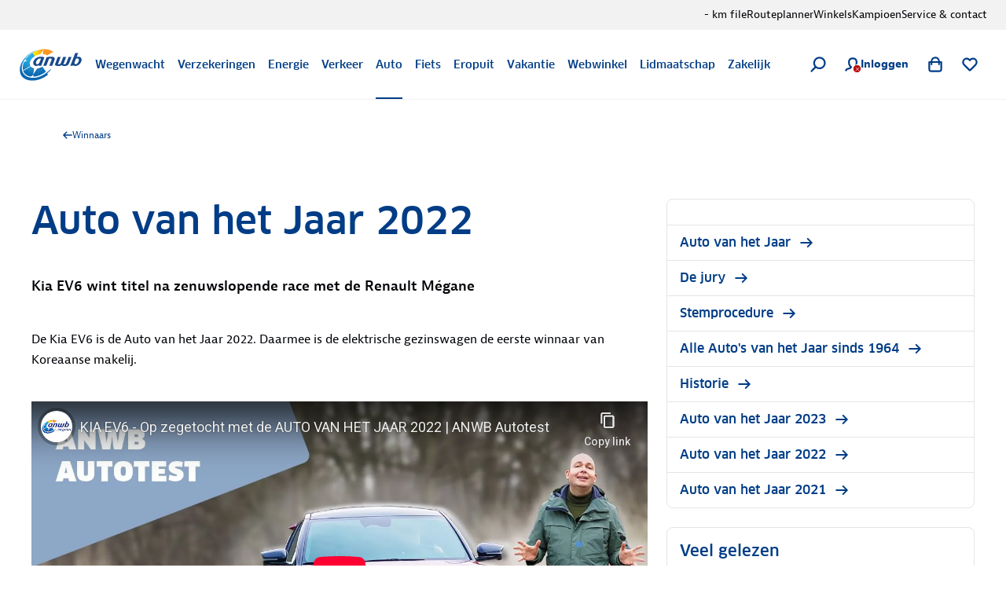

--- FILE ---
content_type: text/html; charset=utf-8
request_url: https://www.anwb.nl/auto/auto-van-het-jaar/winnaars/2022
body_size: 115608
content:
<!DOCTYPE html><html class="legacy-core-ui" itemscope="" itemType="https://schema.org/WebPage" lang="nl" style="font-size:100% !important"><head><meta charSet="utf-8"/><meta content="width=device-width, initial-scale=1.0, maximum-scale=2.0, user-scalable=yes" name="viewport"/><meta content="169590773068611" property="fb:pages"/><meta content="@ANWB" name="twitter:site"/><meta content="#ffcc00" name="msapplication-TileColor"/><meta content="#ffffff" name="theme-color"/><title>Auto van het Jaar 2022 | ANWB</title><link href="https://www.anwb.nl/auto/auto-van-het-jaar/winnaars/2022" rel="canonical"/><meta content="website" name="type" property="og:type"/><meta content="ANWB" name="site_name" property="og:site_name"/><meta content="noodp" name="robots"/><meta content="https://www.anwb.nl/auto/auto-van-het-jaar/winnaars/2022" name="url" property="og:url"/><meta content="Auto van het Jaar 2022 | ANWB" name="title" property="og:title"/><meta content="De Kia EV6 is de Auto van het Jaar 2022. Daarmee is de elektrische gezinswagen de eerste winnaar van Koreaanse makelij." name="description" property="og:description"/><meta content="https://merk.anwb.nl/m/31ae57cfc0e68150/Web_640-Kia-EV6-2021-dynamisch-jpg.jpg" name="image" property="og:image"/><meta content="https://merk.anwb.nl/m/31ae57cfc0e68150/Web_640-Kia-EV6-2021-dynamisch-jpg.jpg" name="twitter:image"/><meta content="summary_large_image" name="twitter:card"/><meta content="Auto van het Jaar 2022 | ANWB" name="twitter:title"/><meta content="De Kia EV6 is de Auto van het Jaar 2022. Daarmee is de elektrische gezinswagen de eerste winnaar van Koreaanse makelij." name="twitter:description"/><script type="application/ld+json">{"@context":"https://schema.org","@graph":[{"itemListElement":[{"position":1,"item":{"name":"ANWB.nl","@id":"/"},"@type":"ListItem"},{"position":2,"item":{"name":"Auto","@id":"/auto"},"@type":"ListItem"},{"position":3,"item":{"name":"Auto Van Het Jaar","@id":"/auto/auto-van-het-jaar"},"@type":"ListItem"},{"position":4,"item":{"name":"Winnaars","@id":"/auto/auto-van-het-jaar/winnaars"},"@type":"ListItem"}],"@type":"BreadcrumbList"},{"headline":"Auto van het Jaar 2022","author":{"name":"ANWB","url":"https://www.anwb.nl","@type":"Organization"},"image":"","@type":"Article"},{"name":"KIA EV6 - Op zegetocht met de AUTO VAN HET JAAR 2022 | ANWB Autotest","thumbnailUrl":"https://img.youtube.com/vi/_szPqnE7WoQ/hqdefault.jpg","uploadDate":"2026-01-16T01:02:31+01:00","embedUrl":"https://www.youtube.com/embed/_szPqnE7WoQ","@type":"VideoObject"}]}</script><meta name="next-head-count" content="20"/><meta charSet="utf-8"/><link href="https://static.anwb.nl" rel="dns-prefetch"/><link crossorigin="" href="https://static.anwb.nl" rel="preconnect"/><link href="https://static.anwb.nl" rel="preconnect"/><link href="https://merk.anwb.nl" rel="preconnect"/><link href="https://cdn.webwinkel.anwb.nl" rel="preconnect"/><link href="https://api.anwb.nl" rel="dns-prefetch"/><link crossorigin="" href="https://api.anwb.nl" rel="preconnect"/><link as="font" crossorigin="anonymous" href="https://static.anwb.nl/poncho/fonts/ANWB-ClanPro_6.woff2" rel="preload" type="font/woff2"/><link as="font" crossorigin="anonymous" href="https://static.anwb.nl/poncho/fonts/ANWB-ClanPro_5news.woff2" rel="preload" type="font/woff2"/><link href="/common/assets/anwb-icon-16.png" rel="icon" sizes="16x16"/><link href="/common/assets/anwb-icon-32.png" rel="icon" sizes="32x32"/><link href="/common/assets/anwb-icon-180.png" rel="icon" sizes="180x180"/><link href="/common/assets/anwb-icon-192.png" rel="icon" sizes="192x192"/><link href="/common/assets/anwb-icon-512.png" rel="icon" sizes="512x512"/><link href="/common/assets/anwb-icon-180.png" rel="apple-touch-icon" sizes="180x180"/><link color="#003c85" href="/common/assets/safari-pinned-tab.svg" rel="mask-icon"/><meta content="browserconfig.xml" name="msapplication-config"/><link rel="preload" href="/_next/static/css/ab08cdb39c82bc9d.css" as="style"/><link rel="stylesheet" href="/_next/static/css/ab08cdb39c82bc9d.css" data-n-g=""/><noscript data-n-css=""></noscript><script defer="" nomodule="" src="/_next/static/chunks/polyfills-42372ed130431b0a.js"></script><script defer="" src="/_next/static/chunks/2527.49b8a66143abbbc9.js"></script><script src="/_next/static/chunks/webpack-dd17b786b94b6983.js" defer=""></script><script src="/_next/static/chunks/framework-2dcf3738627d6048.js" defer=""></script><script src="/_next/static/chunks/main-69290b36446249a9.js" defer=""></script><script src="/_next/static/chunks/pages/_app-715b92f188249212.js" defer=""></script><script src="/_next/static/chunks/3997-967dfbd60a832129.js" defer=""></script><script src="/_next/static/chunks/pages/%5B%5B...path%5D%5D-ab5ed7f37336b944.js" defer=""></script><script src="/_next/static/WTg36ynZQC9Zq9uiFNnMw/_buildManifest.js" defer=""></script><script src="/_next/static/WTg36ynZQC9Zq9uiFNnMw/_ssgManifest.js" defer=""></script><style data-styled="" data-styled-version="5.3.11">.eaEOkA{background-color:currentcolor;display:inline-block;-webkit-mask:url(https://static.anwb.nl/poncho/icon/ui/menu.svg) no-repeat center right;mask:url(https://static.anwb.nl/poncho/icon/ui/menu.svg) no-repeat center right;min-height:1.125rem;width:1.125rem;}/*!sc*/
.fDtWam{background-color:currentcolor;display:inline-block;-webkit-mask:url(https://static.anwb.nl/poncho/icon/ui/chevron-left.svg) no-repeat center right;mask:url(https://static.anwb.nl/poncho/icon/ui/chevron-left.svg) no-repeat center right;min-height:1.125rem;width:1.125rem;}/*!sc*/
.fhSdRl{background-color:currentcolor;display:inline-block;-webkit-mask:url(https://static.anwb.nl/poncho/icon/ui/chevron-right.svg) no-repeat center right;mask:url(https://static.anwb.nl/poncho/icon/ui/chevron-right.svg) no-repeat center right;min-height:1.125rem;width:1.125rem;}/*!sc*/
.cKJMZJ{background-color:currentcolor;display:inline-block;-webkit-mask:url(https://static.anwb.nl/poncho/icon/ui/search.svg) no-repeat center right;mask:url(https://static.anwb.nl/poncho/icon/ui/search.svg) no-repeat center right;min-height:1.125rem;width:1.125rem;}/*!sc*/
.fpqCrM{background-color:currentcolor;display:inline-block;-webkit-mask:url(https://static.anwb.nl/poncho/icon/ui/profile.svg) no-repeat center right;mask:url(https://static.anwb.nl/poncho/icon/ui/profile.svg) no-repeat center right;min-height:1.125rem;width:1.125rem;}/*!sc*/
.gYsltJ{background-color:currentcolor;display:inline-block;-webkit-mask:url(https://static.anwb.nl/poncho/icon/ui/cross.svg) no-repeat center right;mask:url(https://static.anwb.nl/poncho/icon/ui/cross.svg) no-repeat center right;min-height:0.75rem;width:0.75rem;}/*!sc*/
.LjSgP{background-color:currentcolor;display:inline-block;-webkit-mask:url(https://static.anwb.nl/poncho/icon/ui/shoppingbag.svg) no-repeat center right;mask:url(https://static.anwb.nl/poncho/icon/ui/shoppingbag.svg) no-repeat center right;min-height:1.125rem;width:1.125rem;}/*!sc*/
.ebiChX{background-color:currentcolor;display:inline-block;-webkit-mask:url(https://static.anwb.nl/poncho/icon/ui/favourite-outline.svg) no-repeat center right;mask:url(https://static.anwb.nl/poncho/icon/ui/favourite-outline.svg) no-repeat center right;min-height:1.125rem;width:1.125rem;}/*!sc*/
.eCqtSf{background-color:currentcolor;display:inline-block;-webkit-mask:url(https://static.anwb.nl/poncho/icon/ui/arrow-right.svg) no-repeat center right;mask:url(https://static.anwb.nl/poncho/icon/ui/arrow-right.svg) no-repeat center right;min-height:1rem;width:1rem;}/*!sc*/
.feZCqV{background-color:currentcolor;display:inline-block;-webkit-mask:url(https://static.anwb.nl/poncho/icon/ui/social-facebook.svg) no-repeat center right;mask:url(https://static.anwb.nl/poncho/icon/ui/social-facebook.svg) no-repeat center right;min-height:1.375rem;width:1.375rem;}/*!sc*/
.ePPVDn{background-color:currentcolor;display:inline-block;-webkit-mask:url(https://static.anwb.nl/poncho/icon/ui/social-linkedin.svg) no-repeat center right;mask:url(https://static.anwb.nl/poncho/icon/ui/social-linkedin.svg) no-repeat center right;min-height:1.375rem;width:1.375rem;}/*!sc*/
.eaXSKY{background-color:currentcolor;display:inline-block;-webkit-mask:url(https://static.anwb.nl/poncho/icon/ui/social-youtube.svg) no-repeat center right;mask:url(https://static.anwb.nl/poncho/icon/ui/social-youtube.svg) no-repeat center right;min-height:1.375rem;width:1.375rem;}/*!sc*/
.TbnBt{background-color:currentcolor;display:inline-block;-webkit-mask:url(https://static.anwb.nl/poncho/icon/ui/social-instagram.svg) no-repeat center right;mask:url(https://static.anwb.nl/poncho/icon/ui/social-instagram.svg) no-repeat center right;min-height:1.375rem;width:1.375rem;}/*!sc*/
data-styled.g1[id="sc-ccbe81f9-0"]{content:"eaEOkA,fDtWam,fhSdRl,cKJMZJ,fpqCrM,gYsltJ,LjSgP,ebiChX,eCqtSf,feZCqV,ePPVDn,eaXSKY,TbnBt,"}/*!sc*/
.bwmtmF{font-family:Clan Pro,Arial,sans-serif,ui-icons,illustrative-icons;font-weight:600;font-style:normal;font-size:1rem;line-height:1.25rem;-webkit-text-decoration:none;text-decoration:none;color:#003d86;display:inline-block;}/*!sc*/
.eEFCet{font-family:Clan Pro,Arial,sans-serif,ui-icons,illustrative-icons;font-weight:600;font-style:normal;font-size:0.875rem;line-height:1rem;-webkit-text-decoration:none;text-decoration:none;color:#003d86;display:inline-block;}/*!sc*/
.gZSYpz{font-family:Clan Pro,Arial,sans-serif,ui-icons,illustrative-icons;font-weight:600;font-style:normal;font-size:1.125rem;line-height:1.5rem;-webkit-text-decoration:none;text-decoration:none;color:#003d86;}/*!sc*/
@media (min-width:64rem){.gZSYpz{font-family:Clan Pro,Arial,sans-serif,ui-icons,illustrative-icons;font-weight:600;font-size:1.25rem;line-height:1.625rem;-webkit-text-decoration:none;text-decoration:none;}}/*!sc*/
.ifOarN{font-family:Bernina Sans,Arial,sans-serif,ui-icons,illustrative-icons;font-weight:400;font-style:normal;font-size:1rem;line-height:1.5rem;-webkit-text-decoration:none;text-decoration:none;color:#000307;}/*!sc*/
.oWahI{font-family:Clan Pro,Arial,sans-serif,ui-icons,illustrative-icons;font-weight:600;font-style:normal;font-size:0.75rem;line-height:0.875rem;-webkit-text-decoration:none;text-decoration:none;color:#003d86;display:inline-block;}/*!sc*/
.afogs{font-family:Bernina Sans,Arial,sans-serif,ui-icons,illustrative-icons;font-weight:400;font-style:normal;font-size:0.875rem;line-height:1.375rem;-webkit-text-decoration:none;text-decoration:none;color:#000307;}/*!sc*/
.voZkR{font-family:Clan Pro,Arial,sans-serif,ui-icons,illustrative-icons;font-weight:600;font-style:normal;font-size:1.125rem;line-height:1.5rem;-webkit-text-decoration:none;text-decoration:none;color:#003d86;}/*!sc*/
.bRyTCQ{font-family:Bernina Sans,Arial,sans-serif,ui-icons,illustrative-icons;font-weight:400;font-style:normal;font-size:1rem;line-height:1.5rem;-webkit-text-decoration:Underline;text-decoration:Underline;color:#0071a4;cursor:pointer;}/*!sc*/
.bRyTCQ:hover{color:#00628e;}/*!sc*/
.feBxd{font-family:Bernina Sans,Arial,sans-serif,ui-icons,illustrative-icons;font-weight:400;font-style:normal;font-size:0.75rem;line-height:1.125rem;-webkit-text-decoration:none;text-decoration:none;color:#003d86;}/*!sc*/
.feBxd:hover{color:#002e65;}/*!sc*/
.gPEqxl{font-family:Clan Pro,Arial,sans-serif,ui-icons,illustrative-icons;font-weight:600;font-style:normal;font-size:1.75rem;line-height:2.375rem;-webkit-text-decoration:none;text-decoration:none;color:#003d86;}/*!sc*/
@media (min-width:51.25rem){.gPEqxl{font-family:Clan Pro,Arial,sans-serif,ui-icons,illustrative-icons;font-weight:600;font-size:2.25rem;line-height:2.75rem;-webkit-text-decoration:none;text-decoration:none;}}/*!sc*/
@media (min-width:64rem){.gPEqxl{font-family:Clan Pro,Arial,sans-serif,ui-icons,illustrative-icons;font-weight:600;font-size:3rem;line-height:3.625rem;-webkit-text-decoration:none;text-decoration:none;}}/*!sc*/
.faAaIo{font-family:Bernina Sans,Arial,sans-serif,ui-icons,illustrative-icons;font-weight:600;font-style:normal;font-size:1.125rem;line-height:1.75rem;-webkit-text-decoration:none;text-decoration:none;color:#000307;}/*!sc*/
.bjmzFd{font-family:Bernina Sans,Arial,sans-serif,ui-icons,illustrative-icons;font-weight:400;font-style:normal;font-size:1rem;line-height:1.625rem;-webkit-text-decoration:none;text-decoration:none;color:#000307;}/*!sc*/
.hSAjkE{font-family:Clan Pro,Arial,sans-serif,ui-icons,illustrative-icons;font-weight:600;font-style:normal;font-size:1.375rem;line-height:1.75rem;-webkit-text-decoration:none;text-decoration:none;color:#003d86;}/*!sc*/
@media (min-width:64rem){.hSAjkE{font-family:Clan Pro,Arial,sans-serif,ui-icons,illustrative-icons;font-weight:600;font-size:1.625rem;line-height:2.25rem;-webkit-text-decoration:none;text-decoration:none;}}/*!sc*/
.loUcNQ{font-family:Clan Pro,Arial,sans-serif,ui-icons,illustrative-icons;font-weight:600;font-style:normal;font-size:1.25rem;line-height:1.25rem;-webkit-text-decoration:none;text-decoration:none;color:#003d86;display:inline-block;}/*!sc*/
.faFoIm{font-family:Bernina Sans,Arial,sans-serif,ui-icons,illustrative-icons;font-weight:400;font-style:normal;font-size:0.75rem;line-height:1.125rem;-webkit-text-decoration:none;text-decoration:none;color:#ffffff;}/*!sc*/
.faFoIm:hover{color:#ffffff;-webkit-text-decoration:underline;text-decoration:underline;}/*!sc*/
data-styled.g3[id="sc-f7de8f20-0"]{content:"bwmtmF,eEFCet,gZSYpz,ifOarN,oWahI,afogs,voZkR,bRyTCQ,feBxd,gPEqxl,faAaIo,bjmzFd,hSAjkE,loUcNQ,faFoIm,"}/*!sc*/
.cddcJI{-webkit-align-items:center;-webkit-box-align:center;-ms-flex-align:center;align-items:center;display:-webkit-box;display:-webkit-flex;display:-ms-flexbox;display:flex;-webkit-flex-direction:column;-ms-flex-direction:column;flex-direction:column;gap:0.75rem;}/*!sc*/
data-styled.g18[id="sc-f32435ed-0"]{content:"cddcJI,"}/*!sc*/
.djwSYx{width:2.5rem;height:2.5rem;-webkit-transform-origin:center;-ms-transform-origin:center;transform-origin:center;-webkit-animation:spin 0.75s linear infinite;animation:spin 0.75s linear infinite;}/*!sc*/
@-webkit-keyframes spin{to{-webkit-transform:rotate(360deg);-ms-transform:rotate(360deg);transform:rotate(360deg);}}/*!sc*/
@keyframes spin{to{-webkit-transform:rotate(360deg);-ms-transform:rotate(360deg);transform:rotate(360deg);}}/*!sc*/
data-styled.g19[id="sc-f32435ed-1"]{content:"djwSYx,"}/*!sc*/
.isLvvy{fill:white;}/*!sc*/
.ldWEYM{fill:#606060;}/*!sc*/
data-styled.g20[id="sc-f32435ed-2"]{content:"isLvvy,ldWEYM,"}/*!sc*/
.jJekWg{background:initial;border:none;padding:initial;-webkit-text-decoration:none;text-decoration:none;text-transform:none;cursor:pointer;outline:none;width:100%;padding:0 0.75rem;height:2.5rem;background:transparent;border:1px solid #d9d9d9;color:#000307;position:relative;display:-webkit-inline-box;display:-webkit-inline-flex;display:-ms-inline-flexbox;display:inline-flex;-webkit-box-pack:center;-webkit-justify-content:center;-ms-flex-pack:center;justify-content:center;-webkit-align-items:center;-webkit-box-align:center;-ms-flex-align:center;align-items:center;gap:0.5rem;border-radius:0.25rem;}/*!sc*/
.jJekWg:hover,.jJekWg:active,.jJekWg:focus{border-color:unset;}/*!sc*/
.jJekWg[disabled]{opacity:initial;cursor:not-allowed;}/*!sc*/
.jJekWg[type='submit']{font-family:Clan Pro,Arial,sans-serif,ui-icons,illustrative-icons;font-weight:600;font-size:1rem;line-height:1.25rem;-webkit-text-decoration:none;text-decoration:none;background-image:none;}/*!sc*/
.jJekWg[type='submit']:hover,.jJekWg[type='submit']:active,.jJekWg[type='submit']:focus{background-image:none;}/*!sc*/
@media (min-width:37.5rem){.jJekWg{width:auto;}}/*!sc*/
.jJekWg:hover{background-color:#e5e5e5;color:#000307;border-color:#d9d9d9;}/*!sc*/
.jJekWg:active{background-color:#d9d9d9;color:#000307;border:1px solid #d9d9d9;}/*!sc*/
.jJekWg:focus-visible.sc-5dfa0dcf-0:focus-visible{outline:2px solid #0080b9;outline-offset:2px;}/*!sc*/
.jJekWg:focus{color:#000307;}/*!sc*/
.jJekWg[disabled]{background-color:#e5e5e5;color:#606060;}/*!sc*/
.jJekWg[type='submit']{background:initial;border:none;padding:initial;-webkit-text-decoration:none;text-decoration:none;text-transform:none;cursor:pointer;outline:none;width:100%;padding:0 0.75rem;height:2.5rem;background:transparent;border:1px solid #d9d9d9;color:#000307;position:relative;display:-webkit-inline-box;display:-webkit-inline-flex;display:-ms-inline-flexbox;display:inline-flex;-webkit-box-pack:center;-webkit-justify-content:center;-ms-flex-pack:center;justify-content:center;-webkit-align-items:center;-webkit-box-align:center;-ms-flex-align:center;align-items:center;gap:0.5rem;border-radius:0.25rem;}/*!sc*/
.jJekWg[type='submit']:hover,.jJekWg[type='submit']:active,.jJekWg[type='submit']:focus{border-color:unset;}/*!sc*/
.jJekWg[type='submit'][disabled]{opacity:initial;cursor:not-allowed;}/*!sc*/
.jJekWg[type='submit'][type='submit']{font-family:Clan Pro,Arial,sans-serif,ui-icons,illustrative-icons;font-weight:600;font-size:1rem;line-height:1.25rem;-webkit-text-decoration:none;text-decoration:none;background-image:none;}/*!sc*/
.jJekWg[type='submit'][type='submit']:hover,.jJekWg[type='submit'][type='submit']:active,.jJekWg[type='submit'][type='submit']:focus{background-image:none;}/*!sc*/
@media (min-width:37.5rem){.jJekWg[type='submit']{width:auto;}}/*!sc*/
.jJekWg[type='submit']:hover{background-color:#e5e5e5;color:#000307;border-color:#d9d9d9;}/*!sc*/
.jJekWg[type='submit']:active{background-color:#d9d9d9;color:#000307;border:1px solid #d9d9d9;}/*!sc*/
.jJekWg[type='submit']:focus-visible.sc-5dfa0dcf-0[type='submit']:focus-visible{outline:2px solid #0080b9;outline-offset:2px;}/*!sc*/
.jJekWg[type='submit']:focus{color:#000307;}/*!sc*/
.jJekWg[type='submit'][disabled]{background-color:#e5e5e5;color:#606060;}/*!sc*/
.dwsvhQ{background:initial;border:none;padding:initial;-webkit-text-decoration:none;text-decoration:none;text-transform:none;cursor:pointer;outline:none;width:100%;padding:0 1rem;height:3rem;background:transparent;border:1px solid #d9d9d9;color:#000307;position:relative;display:-webkit-inline-box;display:-webkit-inline-flex;display:-ms-inline-flexbox;display:inline-flex;-webkit-box-pack:center;-webkit-justify-content:center;-ms-flex-pack:center;justify-content:center;-webkit-align-items:center;-webkit-box-align:center;-ms-flex-align:center;align-items:center;gap:0.5rem;border-radius:0.25rem;}/*!sc*/
.dwsvhQ:hover,.dwsvhQ:active,.dwsvhQ:focus{border-color:unset;}/*!sc*/
.dwsvhQ[disabled]{opacity:initial;cursor:not-allowed;}/*!sc*/
.dwsvhQ[type='submit']{font-family:Clan Pro,Arial,sans-serif,ui-icons,illustrative-icons;font-weight:600;font-size:1rem;line-height:1.25rem;-webkit-text-decoration:none;text-decoration:none;background-image:none;}/*!sc*/
.dwsvhQ[type='submit']:hover,.dwsvhQ[type='submit']:active,.dwsvhQ[type='submit']:focus{background-image:none;}/*!sc*/
@media (min-width:37.5rem){.dwsvhQ{width:auto;}}/*!sc*/
@media (min-width:64rem){.dwsvhQ{padding:0 1.5rem;height:3.5rem;}}/*!sc*/
.dwsvhQ:hover{background-color:#e5e5e5;color:#000307;border-color:#d9d9d9;}/*!sc*/
.dwsvhQ:active{background-color:#d9d9d9;color:#000307;border:1px solid #d9d9d9;}/*!sc*/
.dwsvhQ:focus-visible.sc-5dfa0dcf-0:focus-visible{outline:2px solid #0080b9;outline-offset:2px;}/*!sc*/
.dwsvhQ:focus{color:#000307;}/*!sc*/
.dwsvhQ[disabled]{background-color:#e5e5e5;color:#606060;}/*!sc*/
.dwsvhQ[type='submit']{background:initial;border:none;padding:initial;-webkit-text-decoration:none;text-decoration:none;text-transform:none;cursor:pointer;outline:none;width:100%;padding:0 1rem;height:3rem;background:transparent;border:1px solid #d9d9d9;color:#000307;position:relative;display:-webkit-inline-box;display:-webkit-inline-flex;display:-ms-inline-flexbox;display:inline-flex;-webkit-box-pack:center;-webkit-justify-content:center;-ms-flex-pack:center;justify-content:center;-webkit-align-items:center;-webkit-box-align:center;-ms-flex-align:center;align-items:center;gap:0.5rem;border-radius:0.25rem;}/*!sc*/
.dwsvhQ[type='submit']:hover,.dwsvhQ[type='submit']:active,.dwsvhQ[type='submit']:focus{border-color:unset;}/*!sc*/
.dwsvhQ[type='submit'][disabled]{opacity:initial;cursor:not-allowed;}/*!sc*/
.dwsvhQ[type='submit'][type='submit']{font-family:Clan Pro,Arial,sans-serif,ui-icons,illustrative-icons;font-weight:600;font-size:1rem;line-height:1.25rem;-webkit-text-decoration:none;text-decoration:none;background-image:none;}/*!sc*/
.dwsvhQ[type='submit'][type='submit']:hover,.dwsvhQ[type='submit'][type='submit']:active,.dwsvhQ[type='submit'][type='submit']:focus{background-image:none;}/*!sc*/
@media (min-width:37.5rem){.dwsvhQ[type='submit']{width:auto;}}/*!sc*/
@media (min-width:64rem){.dwsvhQ[type='submit']{padding:0 1.5rem;height:3.5rem;}}/*!sc*/
.dwsvhQ[type='submit']:hover{background-color:#e5e5e5;color:#000307;border-color:#d9d9d9;}/*!sc*/
.dwsvhQ[type='submit']:active{background-color:#d9d9d9;color:#000307;border:1px solid #d9d9d9;}/*!sc*/
.dwsvhQ[type='submit']:focus-visible.sc-5dfa0dcf-0[type='submit']:focus-visible{outline:2px solid #0080b9;outline-offset:2px;}/*!sc*/
.dwsvhQ[type='submit']:focus{color:#000307;}/*!sc*/
.dwsvhQ[type='submit'][disabled]{background-color:#e5e5e5;color:#606060;}/*!sc*/
data-styled.g22[id="sc-5dfa0dcf-0"]{content:"jJekWg,dwsvhQ,"}/*!sc*/
.cXmkvZ{background:initial;border:none;padding:initial;-webkit-text-decoration:none;text-decoration:none;text-transform:none;cursor:pointer;outline:none;position:relative;display:-webkit-inline-box;display:-webkit-inline-flex;display:-ms-inline-flexbox;display:inline-flex;-webkit-align-items:center;-webkit-box-align:center;-ms-flex-align:center;align-items:center;-webkit-box-pack:center;-webkit-justify-content:center;-ms-flex-pack:center;justify-content:center;width:3rem;height:3rem;border-radius:0.25rem;background:transparent;border:1px solid #d9d9d9;color:#000307;}/*!sc*/
.cXmkvZ:hover,.cXmkvZ:active,.cXmkvZ:focus{border-color:unset;}/*!sc*/
.cXmkvZ[disabled]{opacity:initial;cursor:not-allowed;}/*!sc*/
.cXmkvZ[type='submit']{font-family:Clan Pro,Arial,sans-serif,ui-icons,illustrative-icons;font-weight:600;font-size:1rem;line-height:1.25rem;-webkit-text-decoration:none;text-decoration:none;background-image:none;}/*!sc*/
.cXmkvZ[type='submit']:hover,.cXmkvZ[type='submit']:active,.cXmkvZ[type='submit']:focus{background-image:none;}/*!sc*/
.cXmkvZ:hover{background-color:#e5e5e5;color:#000307;border-color:#d9d9d9;}/*!sc*/
.cXmkvZ:active{background-color:#d9d9d9;color:#000307;border:1px solid #d9d9d9;}/*!sc*/
.cXmkvZ:focus-visible.sc-5dfa0dcf-1:focus-visible{outline:2px solid #0080b9;outline-offset:2px;}/*!sc*/
.cXmkvZ:focus{color:#000307;}/*!sc*/
.cXmkvZ[disabled]{background-color:#e5e5e5;color:#606060;}/*!sc*/
data-styled.g23[id="sc-5dfa0dcf-1"]{content:"cXmkvZ,"}/*!sc*/
.kUAgFC:has(+ ul){margin-bottom:0 !important;}/*!sc*/
data-styled.g28[id="sc-c3a3405a-0"]{content:"kUAgFC,"}/*!sc*/
.dCbMmz{width:100%;margin-top:0.5rem;margin-bottom:1rem;border-radius:0.5rem;border:0;}/*!sc*/
.cqkYjQ{width:100%;margin-top:0.5rem;margin-bottom:1rem;border-radius:0.5rem;border:0;margin-top:0;margin-bottom:0;float:left;margin-right:1rem;}/*!sc*/
data-styled.g65[id="sc-3b17062-0"]{content:"dCbMmz,cqkYjQ,"}/*!sc*/
.clktiQ{cursor:pointer;display:inline-block;margin-right:1.5rem;}/*!sc*/
.clktiQ:last-child{margin-right:0;}/*!sc*/
data-styled.g69[id="sc-8bbd52ef-0"]{content:"clktiQ,"}/*!sc*/
.bDZYdn{display:grid;-webkit-align-items:center;-webkit-box-align:center;-ms-flex-align:center;align-items:center;-webkit-column-gap:0.75rem;column-gap:0.75rem;-webkit-text-decoration:none;text-decoration:none;grid-template-areas:'link-text' 'link-subtext';}/*!sc*/
.bDZYdn:hover .sc-8bbd52ef-2{color:#002e65;}/*!sc*/
.bDZYdn:hover .sc-8bbd52ef-3{color:#002e65;-webkit-transform:translateX(0.1875rem);-ms-transform:translateX(0.1875rem);transform:translateX(0.1875rem);}/*!sc*/
.bDZYdn:active .sc-8bbd52ef-2,.bDZYdn:active .sc-8bbd52ef-3{color:#002e65;}/*!sc*/
data-styled.g70[id="sc-8bbd52ef-1"]{content:"bDZYdn,"}/*!sc*/
.eUcKku{color:#003d86;grid-area:link-text;}/*!sc*/
data-styled.g71[id="sc-8bbd52ef-2"]{content:"eUcKku,"}/*!sc*/
.caOCYm{-webkit-flex:0 0 auto;-ms-flex:0 0 auto;flex:0 0 auto;display:inline-block;color:#003d86;-webkit-transform:translateX(0);-ms-transform:translateX(0);transform:translateX(0);-webkit-transition:-webkit-transform 0.2s;-webkit-transition:transform 0.2s;transition:transform 0.2s;margin-left:0.75rem;grid-area:link-icon;}/*!sc*/
data-styled.g72[id="sc-8bbd52ef-3"]{content:"caOCYm,"}/*!sc*/
.bGBAxR{width:100%;}/*!sc*/
@media (min-width:80rem){.bGBAxR{display:-webkit-box;display:-webkit-flex;display:-ms-flexbox;display:flex;-webkit-box-pack:center;-webkit-justify-content:center;-ms-flex-pack:center;justify-content:center;}}/*!sc*/
.hauqAZ{width:100%;}/*!sc*/
@media (min-width:80rem){}/*!sc*/
data-styled.g84[id="sc-7d6add5-0"]{content:"bGBAxR,hauqAZ,"}/*!sc*/
.kyjYOZ{-webkit-flex:1;-ms-flex:1;flex:1;max-width:80rem;margin:0 1rem;}/*!sc*/
@media (min-width:30rem){.kyjYOZ{margin:0 1.5rem;}}/*!sc*/
@media (min-width:37.5rem){.kyjYOZ{margin:0 2.5rem;}}/*!sc*/
.jhpXvW{-webkit-flex:1;-ms-flex:1;flex:1;}/*!sc*/
.fzjVCG{-webkit-flex:1;-ms-flex:1;flex:1;margin-top:3.5rem;margin-bottom:3.5rem;}/*!sc*/
@media (min-width:30rem){.fzjVCG{margin-top:3.5rem;}}/*!sc*/
@media (min-width:37.5rem){.fzjVCG{margin-top:3.5rem;}}/*!sc*/
@media (min-width:30rem){.fzjVCG{margin-bottom:3.5rem;}}/*!sc*/
@media (min-width:37.5rem){.fzjVCG{margin-bottom:3.5rem;}}/*!sc*/
.jazipf{-webkit-flex:1;-ms-flex:1;flex:1;max-width:80rem;margin:3.5rem 1rem;}/*!sc*/
@media (min-width:30rem){.jazipf{margin:3.5rem 1.5rem;}}/*!sc*/
@media (min-width:37.5rem){.jazipf{margin:3.5rem 2.5rem;}}/*!sc*/
.jYaNAW{-webkit-flex:1;-ms-flex:1;flex:1;max-width:80rem;}/*!sc*/
data-styled.g85[id="sc-7d6add5-1"]{content:"kyjYOZ,jhpXvW,fzjVCG,jazipf,jYaNAW,"}/*!sc*/
.bPmSsm{-webkit-order:1;-ms-flex-order:1;order:1;}/*!sc*/
data-styled.g102[id="sc-35f0f2d9-0"]{content:"bPmSsm,"}/*!sc*/
.jXMNmV{display:block;padding:0 0.3125rem;border-radius:100%;text-align:center;width:4.375rem;aspect-ratio:1 / 1;background-color:#cc2c26;}/*!sc*/
@media (min-width:51.25rem){.jXMNmV{width:5.3125rem;}}/*!sc*/
.jXMNmV .sc-a5c7a683-2{color:#ffffff;}/*!sc*/
data-styled.g109[id="sc-a5c7a683-0"]{content:"jXMNmV,"}/*!sc*/
.jOdoCC{-webkit-align-items:center;-webkit-box-align:center;-ms-flex-align:center;align-items:center;display:-webkit-box;display:-webkit-flex;display:-ms-flexbox;display:flex;-webkit-flex-direction:column;-ms-flex-direction:column;flex-direction:column;-webkit-box-pack:center;-webkit-justify-content:center;-ms-flex-pack:center;justify-content:center;height:100%;}/*!sc*/
data-styled.g110[id="sc-a5c7a683-1"]{content:"jOdoCC,"}/*!sc*/
.hQitfb.hQitfb.hQitfb{display:block;-webkit-align-self:center;-ms-flex-item-align:center;align-self:center;margin:0;padding:0;padding-bottom:2.5px;}/*!sc*/
.jtqUrs.jtqUrs.jtqUrs{display:block;-webkit-align-self:center;-ms-flex-item-align:center;align-self:center;margin:0;padding:0;}/*!sc*/
data-styled.g111[id="sc-a5c7a683-2"]{content:"hQitfb,jtqUrs,"}/*!sc*/
.gIircd{counter-reset:topX;margin:0;max-width:none;padding:0;}/*!sc*/
data-styled.g116[id="sc-d404e084-0"]{content:"gIircd,"}/*!sc*/
.MBClF{border-top:0.0625rem solid #e5e5e5;display:-webkit-box;display:-webkit-flex;display:-ms-flexbox;display:flex;padding:0.75rem;}/*!sc*/
@media (min-width:51.25rem){.MBClF{padding:0.75rem 1rem;}}/*!sc*/
.MBClF .sc-8bbd52ef-2{display:-webkit-box;display:-webkit-flex;display:-ms-flexbox;display:flex;-webkit-align-items:flex-end;-webkit-box-align:flex-end;-ms-flex-align:flex-end;align-items:flex-end;}/*!sc*/
data-styled.g117[id="sc-d404e084-1"]{content:"MBClF,"}/*!sc*/
.bTnKXb{width:100%;height:100%;background:#f2f2f2;}/*!sc*/
@supports not (aspect-ratio:1){.bTnKXb{padding-bottom:56.25%;position:relative;}.bTnKXb .sc-fa3c0eb9-1{height:100%;width:100%;left:0;top:0;position:absolute;}}/*!sc*/
data-styled.g119[id="sc-fa3c0eb9-0"]{content:"bTnKXb,"}/*!sc*/
.hCDuqu{border:0;box-shadow:0;aspect-ratio:16 / 9;width:100%;}/*!sc*/
data-styled.g120[id="sc-fa3c0eb9-1"]{content:"hCDuqu,"}/*!sc*/
.dJXPeQ{position:relative;}/*!sc*/
data-styled.g121[id="sc-1a7225dc-0"]{content:"dJXPeQ,"}/*!sc*/
.cboLPo{min-width:0;}/*!sc*/
@media (min-width:37.5rem){.cboLPo{grid-column:span 8;width:100%;}}/*!sc*/
data-styled.g140[id="sc-a59ea1e3-0"]{content:"cboLPo,"}/*!sc*/
.bqWkza{display:-webkit-box;display:-webkit-flex;display:-ms-flexbox;display:flex;-webkit-flex-direction:column;-ms-flex-direction:column;flex-direction:column;margin:0;padding:0;}/*!sc*/
.bqWkza .sc-2e67e635-0,.bqWkza > div:not(.sc-1a91fff7-0){padding:0;}/*!sc*/
.bqWkza .PONCHO-table{padding:0;}/*!sc*/
data-styled.g141[id="sc-a59ea1e3-1"]{content:"bqWkza,"}/*!sc*/
.WEBSHOP-nav-header__shopping-cart{display:none;}/*!sc*/
data-styled.g144[id="sc-global-gAgbCv1"]{content:"sc-global-gAgbCv1,"}/*!sc*/
.llGdWK.llGdWK.llGdWK > *,.llGdWK.llGdWK.llGdWK > picture > img{margin-top:0;margin-bottom:2.5rem;}/*!sc*/
.llGdWK.llGdWK.llGdWK > *:is(h1,h2,h3,h4,h5,h6){margin-bottom:1rem;}/*!sc*/
.llGdWK.llGdWK.llGdWK > *:is(h1,h2,h3,h4,h5,h6,picture,img):has(+ * em:first-child),.llGdWK.llGdWK.llGdWK > *:is(h1,h2,h3,h4,h5,h6,picture,img):has(+ * em:first-child) img{margin-bottom:0.5rem;}/*!sc*/
data-styled.g150[id="sc-bc7c633a-0"]{content:"llGdWK,"}/*!sc*/
.dQlOGV{padding-right:0.75rem;padding-left:0.75rem;}/*!sc*/
@media (min-width:51.25rem){.dQlOGV{padding-right:1rem;padding-left:1rem;}}/*!sc*/
.dQlOGV *:first-child{margin-top:0;}/*!sc*/
.dQlOGV *:last-child{margin-bottom:0;}/*!sc*/
data-styled.g153[id="sc-9c781fda-0"]{content:"dQlOGV,"}/*!sc*/
.bNDOrw{padding:0.75rem;padding-bottom:0;display:block;margin-right:0;}/*!sc*/
@media (min-width:51.25rem){.bNDOrw{padding:1rem;padding-bottom:0;}}/*!sc*/
.bNDOrw .sc-8bbd52ef-1{display:block;}/*!sc*/
.bNDOrw .sc-8bbd52ef-2{position:relative;display:block;margin-right:1.75rem;margin-bottom:0.5rem;-webkit-hyphens:auto;-moz-hyphens:auto;-ms-hyphens:auto;hyphens:auto;font-family:Clan Pro,Arial,sans-serif,ui-icons,illustrative-icons;font-weight:600;font-size:1.25rem;line-height:1.625rem;-webkit-text-decoration:none;text-decoration:none;}/*!sc*/
.bNDOrw .sc-8bbd52ef-2 .sc-ccbe81f9-0:not(.sc-89ca85a0-2){position:absolute;height:auto;font-style:normal;}/*!sc*/
.bNDOrw .sc-8bbd52ef-2 > *{vertical-align:middle;}/*!sc*/
.bNDOrw .sc-8bbd52ef-4{-webkit-hyphens:auto;-moz-hyphens:auto;-ms-hyphens:auto;hyphens:auto;font-family:Clan Pro,Arial,sans-serif,ui-icons,illustrative-icons;font-weight:600;font-size:1rem;line-height:1.375rem;-webkit-text-decoration:none;text-decoration:none;}/*!sc*/
data-styled.g155[id="sc-89ca85a0-0"]{content:"bNDOrw,"}/*!sc*/
.cybwwK{padding:0.75rem;padding-bottom:0;}/*!sc*/
@media (min-width:51.25rem){.cybwwK{padding:1rem;padding-bottom:0;}}/*!sc*/
.cybwwK .sc-f7de8f20-0{margin-bottom:0.5rem;}/*!sc*/
.cybwwK .sc-f7de8f20-0{margin-bottom:0;}/*!sc*/
data-styled.g156[id="sc-89ca85a0-1"]{content:"cybwwK,"}/*!sc*/
.ikHyLo{display:inline-block;height:1rem;width:1rem;fill:currentcolor;}/*!sc*/
.brhfMk{display:inline-block;height:0.75rem;width:0.75rem;fill:currentcolor;}/*!sc*/
data-styled.g223[id="sc-f37aade7-0"]{content:"ikHyLo,brhfMk,"}/*!sc*/
.bsyUAI{position:relative;z-index:1;display:-webkit-box;display:-webkit-flex;display:-ms-flexbox;display:flex;-webkit-flex-direction:column;-ms-flex-direction:column;flex-direction:column;-webkit-align-items:flex-start;-webkit-box-align:flex-start;-ms-flex-align:flex-start;align-items:flex-start;gap:0.5rem;margin-top:auto;padding:1rem;width:calc(100% - 50px);}/*!sc*/
@media (min-width:64rem){.bsyUAI{width:auto;}}/*!sc*/
data-styled.g263[id="sc-bf0d382-0"]{content:"bsyUAI,"}/*!sc*/
.iGyqHj{font-family:Clan Pro,Arial,sans-serif,ui-icons,illustrative-icons;font-weight:600;font-size:1rem;line-height:1.375rem;-webkit-text-decoration:none;text-decoration:none;display:-webkit-box;margin:0;padding-right:1.5rem;width:100%;overflow:hidden;text-overflow:ellipsis;-webkit-line-clamp:2;-webkit-box-orient:vertical;color:#ffffff;}/*!sc*/
@media (min-width:64rem){.iGyqHj{font-family:Clan Pro,Arial,sans-serif,ui-icons,illustrative-icons;font-weight:600;font-size:1.25rem;line-height:1.625rem;-webkit-text-decoration:none;text-decoration:none;-webkit-line-clamp:2;padding-right:4.3125rem;}}/*!sc*/
data-styled.g265[id="sc-35d5dc77-0"]{content:"iGyqHj,"}/*!sc*/
.NrSpF{position:relative;display:-webkit-box;display:-webkit-flex;display:-ms-flexbox;display:flex;-webkit-flex-direction:column;-ms-flex-direction:column;flex-direction:column;aspect-ratio:4/3;overflow:hidden;border-radius:0.5rem;-webkit-text-decoration:none;text-decoration:none;-webkit-backface-visibility:hidden;backface-visibility:hidden;background-color:#003d86;}/*!sc*/
.NrSpF:focus{border-radius:0.5rem;outline:2px solid #0080b9;}/*!sc*/
data-styled.g266[id="sc-19a1a287-0"]{content:"NrSpF,"}/*!sc*/
.cRcpXH{position:absolute;right:1rem;bottom:1.25rem;right:1.5rem;bottom:1.5rem;}/*!sc*/
.cRcpXH::before{content:'';position:absolute;top:-49px;left:-43px;width:6.25rem;height:6.25rem;background-color:#ffcd00;-webkit-transform:rotate(-19deg) translate(17px,20px);-ms-transform:rotate(-19deg) translate(17px,20px);transform:rotate(-19deg) translate(17px,20px);-webkit-transition:-webkit-transform 100ms cubic-bezier(.16,.16,.09,1);-webkit-transition:transform 100ms cubic-bezier(.16,.16,.09,1);transition:transform 100ms cubic-bezier(.16,.16,.09,1);}/*!sc*/
@media (min-width:64rem){.cRcpXH{right:1.5rem;bottom:1.5rem;}.cRcpXH::before{content:'';position:absolute;top:-49px;left:-43px;width:6.25rem;height:6.25rem;background-color:#ffcd00;-webkit-transform:rotate(-19deg) translate(17px,20px);-ms-transform:rotate(-19deg) translate(17px,20px);transform:rotate(-19deg) translate(17px,20px);}a:hover .sc-19a1a287-1::before{-webkit-transform:rotate(-19deg) translate(17px,20px);-ms-transform:rotate(-19deg) translate(17px,20px);transform:rotate(-19deg) translate(17px,20px);-webkit-transition:-webkit-transform 100 cubic-bezier(.16,.16,.09,1);-webkit-transition:transform 100 cubic-bezier(.16,.16,.09,1);transition:transform 100 cubic-bezier(.16,.16,.09,1);}}/*!sc*/
data-styled.g267[id="sc-19a1a287-1"]{content:"cRcpXH,"}/*!sc*/
.fAKcnZ{display:block;-webkit-transition:all 250ms cubic-bezier(.16,.16,.64,1);transition:all 250ms cubic-bezier(.16,.16,.64,1);-webkit-transform:translate(0,0);-ms-transform:translate(0,0);transform:translate(0,0);color:#003d86;}/*!sc*/
a:hover .sc-19a1a287-3{-webkit-transform:translate(4px,0);-ms-transform:translate(4px,0);transform:translate(4px,0);}/*!sc*/
data-styled.g269[id="sc-19a1a287-3"]{content:"fAKcnZ,"}/*!sc*/
.fdnzhY > a{z-index:2;}/*!sc*/
data-styled.g279[id="sc-e9d00f5e-0"]{content:"fdnzhY,"}/*!sc*/
.fybAPS{display:-webkit-box;display:-webkit-flex;display:-ms-flexbox;display:flex;-webkit-align-items:flex-end;-webkit-box-align:flex-end;-ms-flex-align:flex-end;align-items:flex-end;height:35px;background:#ffffff;padding:0.75rem;}/*!sc*/
@media (min-width:51.25rem){.fybAPS{height:70px;padding:0 2.5rem 1rem 2.5rem;}}/*!sc*/
@media (min-width:51.25rem){.fybAPS{height:70px;padding:0 0 1rem 2.5rem;}}/*!sc*/
data-styled.g285[id="sc-61006e2b-0"]{content:"fybAPS,"}/*!sc*/
.ecqKJq{display:-webkit-box;display:-webkit-flex;display:-ms-flexbox;display:flex;-webkit-align-items:center;-webkit-box-align:center;-ms-flex-align:center;align-items:center;gap:0.5rem;list-style:none;margin:0;padding:0;}/*!sc*/
data-styled.g286[id="sc-61006e2b-1"]{content:"ecqKJq,"}/*!sc*/
.fOEDbX{display:-webkit-box;display:-webkit-flex;display:-ms-flexbox;display:flex;-webkit-align-items:center;-webkit-box-align:center;-ms-flex-align:center;align-items:center;}/*!sc*/
.fOEDbX:last-child::after{display:none;}/*!sc*/
.fOEDbX::after{content:'';-webkit-mask:url('https://static.anwb.nl/poncho/icon/ui/chevron-right.svg') no-repeat center right;mask:url('https://static.anwb.nl/poncho/icon/ui/chevron-right.svg') no-repeat center right;background-color:#000307;height:0.4375rem;width:0.4375rem;margin-left:0.5rem;}/*!sc*/
data-styled.g288[id="sc-61006e2b-3"]{content:"fOEDbX,"}/*!sc*/
.jxdvzs{display:-webkit-box;display:-webkit-flex;display:-ms-flexbox;display:flex;-webkit-align-items:center;-webkit-box-align:center;-ms-flex-align:center;align-items:center;gap:0.5rem;color:#003d86;}/*!sc*/
.jxdvzs:hover{color:#003d86;-webkit-text-decoration:underline;text-decoration:underline;}/*!sc*/
data-styled.g289[id="sc-78835f9d-0"]{content:"jxdvzs,"}/*!sc*/
.hOugcM{-webkit-transition:-webkit-transform 0.2s;-webkit-transition:transform 0.2s;transition:transform 0.2s;color:#003d86;}/*!sc*/
a:hover .sc-78835f9d-1{-webkit-transform:translateX(-0.1875rem);-ms-transform:translateX(-0.1875rem);transform:translateX(-0.1875rem);}/*!sc*/
data-styled.g290[id="sc-78835f9d-1"]{content:"hOugcM,"}/*!sc*/
.hxOPsD{display:-webkit-box;display:-webkit-flex;display:-ms-flexbox;display:flex;-webkit-align-items:center;-webkit-box-align:center;-ms-flex-align:center;align-items:center;}/*!sc*/
data-styled.g326[id="sc-2dd91480-0"]{content:"hxOPsD,"}/*!sc*/
.lilZJS{-webkit-flex:1;-ms-flex:1;flex:1;}/*!sc*/
@media (min-width:64rem){.lilZJS{display:-webkit-box;display:-webkit-flex;display:-ms-flexbox;display:flex;-webkit-box-pack:end;-webkit-justify-content:flex-end;-ms-flex-pack:end;justify-content:flex-end;}}/*!sc*/
data-styled.g327[id="sc-2eb05e92-0"]{content:"lilZJS,"}/*!sc*/
.jjMHpb{margin:0.5rem 0;height:1px;border:0;background-color:#e5e5e5;}/*!sc*/
@media (min-width:75rem){.jjMHpb{margin:1.6875rem 0;}}/*!sc*/
data-styled.g328[id="sc-e242a312-0"]{content:"jjMHpb,"}/*!sc*/
.goIqGr{z-index:900;position:fixed;-webkit-inset:var(--anwb_main_navigation_height) 0 0 0;-ms-inset:var(--anwb_main_navigation_height) 0 0 0;inset:var(--anwb_main_navigation_height) 0 0 0;display:none;-webkit-flex-direction:column;-ms-flex-direction:column;flex-direction:column;}/*!sc*/
@media (min-width:75rem){.goIqGr{position:absolute;height:unset;left:unset;bottom:unset;right:1rem;width:100%;max-width:18.125rem;box-shadow:0rem 0.625rem 1.875rem 0rem rgba(0,3,7,0.15);border-bottom-left-radius:0.5rem;border-bottom-right-radius:0.5rem;}}/*!sc*/
data-styled.g329[id="sc-2ceee154-0"]{content:"goIqGr,"}/*!sc*/
.eQpNMP{display:-webkit-box;display:-webkit-flex;display:-ms-flexbox;display:flex;-webkit-flex-direction:column;-ms-flex-direction:column;flex-direction:column;height:100%;padding:1.5rem 1rem;overflow-y:auto;background-color:#ffffff;border-bottom-left-radius:0.5rem;border-bottom-right-radius:0.5rem;}/*!sc*/
.eQpNMP .sc-e242a312-0{margin:0.5rem auto;width:100%;max-width:41rem;}/*!sc*/
@media (min-width:75rem){.eQpNMP{padding:1.5rem;width:100%;border:none;}.eQpNMP .sc-e242a312-0{margin:1rem 0;}}/*!sc*/
data-styled.g330[id="sc-2ceee154-1"]{content:"eQpNMP,"}/*!sc*/
.hRrAWg{display:-webkit-box;display:-webkit-flex;display:-ms-flexbox;display:flex;-webkit-flex-direction:column;-ms-flex-direction:column;flex-direction:column;margin:0 auto;width:100%;max-width:41rem;padding:0;list-style-type:none;}/*!sc*/
@media (min-width:75rem){.hRrAWg{gap:1rem;}}/*!sc*/
data-styled.g332[id="sc-fc2af2b9-0"]{content:"hRrAWg,"}/*!sc*/
.imIlut{display:-webkit-box;display:-webkit-flex;display:-ms-flexbox;display:flex;-webkit-align-items:center;-webkit-box-align:center;-ms-flex-align:center;align-items:center;gap:0.75rem;padding:0.75rem 0.5rem;color:#003d86;-webkit-text-decoration:none;text-decoration:none;}/*!sc*/
.imIlut:hover{color:#002e65;background-color:#f2f2f2;}/*!sc*/
.imIlut:active{background-color:#003d86;color:#ffffff;}/*!sc*/
@media (min-width:75rem){.imIlut{padding:0;}.imIlut:hover{background-color:unset;color:#0071a4;}.imIlut:focus{background-color:unset;color:unset;}.imIlut:active{color:#002e65;}}/*!sc*/
.imIlut:focus-visible{outline:2px solid #0080b9;outline-offset:-2px;}/*!sc*/
data-styled.g333[id="sc-e37abe2d-0"]{content:"imIlut,"}/*!sc*/
.BFSeJ{top:3.5rem;}/*!sc*/
.BFSeJ::before{content:'';position:fixed;z-index:-1;top:0;right:0;width:100vw;height:100vh;background:rgba(0,3,7,0.4);}/*!sc*/
@media (min-width:75rem){.BFSeJ{position:absolute;height:unset;left:unset;bottom:unset;right:1rem;box-shadow:none;max-width:37.5rem;}}/*!sc*/
.BFSeJ .sc-2ceee154-1{padding:0;border-top-left-radius:0.5rem;border-top-right-radius:0.5rem;-webkit-animation:cKjeYe 300ms cubic-bezier(.5,0,.5,1) forwards;animation:cKjeYe 300ms cubic-bezier(.5,0,.5,1) forwards;}/*!sc*/
@media (min-width:75rem){.BFSeJ .sc-2ceee154-1{-webkit-animation:unset;animation:unset;}}/*!sc*/
data-styled.g335[id="sc-25cc0c7b-0"]{content:"BFSeJ,"}/*!sc*/
.gxPHLk{margin:0 auto;width:100%;padding:0 0.5rem 0;max-width:41rem;color:#003d86;}/*!sc*/
.gxPHLk + .sc-fc2af2b9-0{margin-top:0.5rem;}/*!sc*/
@media (min-width:75rem){.gxPHLk{padding:0;}.gxPHLk + .sc-fc2af2b9-0{margin-top:1rem;}}/*!sc*/
data-styled.g336[id="sc-dd015a1f-0"]{content:"gxPHLk,"}/*!sc*/
.fibEct{-webkit-appearance:none;-moz-appearance:none;appearance:none;position:relative;display:-webkit-box;display:-webkit-flex;display:-ms-flexbox;display:flex;-webkit-align-items:center;-webkit-box-align:center;-ms-flex-align:center;align-items:center;gap:0.5rem;width:auto;margin:0;padding:0.75rem;border:none;border-radius:0.25rem;color:#003d86;font-weight:bold;background-color:transparent;}/*!sc*/
.fibEct:hover{color:#002e65;}/*!sc*/
.fibEct:hover .sc-ccbe81f9-0:not([data-indicator]){color:#003472;}/*!sc*/
.fibEct:focus,.fibEct:active{color:#002e65;}/*!sc*/
.fibEct:focus .sc-ccbe81f9-0:not([data-indicator]),.fibEct:active .sc-ccbe81f9-0:not([data-indicator]){color:#002e65;}/*!sc*/
.fibEct:active{background-color:#f2f2f2;}/*!sc*/
@media (min-width:75rem){.fibEct{margin:0.75rem 0;display:-webkit-box;display:-webkit-flex;display:-ms-flexbox;display:flex;}.fibEct:hover{background-color:unset;color:#0071a4;}.fibEct:focus{background-color:unset;color:unset;}.fibEct:active{color:#002e65;}}/*!sc*/
.fibEct:focus-visible{outline:2px solid #0080b9;outline-offset:2px;}/*!sc*/
.fibEct .sc-ccbe81f9-0{width:1.25rem;height:1.25rem;color:#003d86;}/*!sc*/
data-styled.g337[id="sc-2c4875c8-0"]{content:"fibEct,"}/*!sc*/
.dboQez{max-width:5.875rem;white-space:nowrap;}/*!sc*/
data-styled.g338[id="sc-2c4875c8-1"]{content:"dboQez,"}/*!sc*/
.jHxCif{position:relative;height:1.25rem;}/*!sc*/
data-styled.g339[id="sc-2c4875c8-2"]{content:"jHxCif,"}/*!sc*/
.dWTtTe{position:absolute;bottom:0;right:0.625rem;-webkit-transform:translate(100%,0.0625rem);-ms-transform:translate(100%,0.0625rem);transform:translate(100%,0.0625rem);display:-webkit-box;display:-webkit-flex;display:-ms-flexbox;display:flex;-webkit-box-pack:center;-webkit-justify-content:center;-ms-flex-pack:center;justify-content:center;-webkit-align-items:center;-webkit-box-align:center;-ms-flex-align:center;align-items:center;width:0.6875rem;height:0.6875rem;border-radius:100%;border:0.0625rem solid #ffffff;color:#003d86;background-color:#ffcd00;color:#ffffff;background-color:#bb0606;}/*!sc*/
.dWTtTe [data-indicator]{color:#ffffff;}/*!sc*/
.dWTtTe .sc-ccbe81f9-0{width:0.375rem;height:0.375rem;min-height:unset;}/*!sc*/
data-styled.g340[id="sc-2c4875c8-3"]{content:"dWTtTe,"}/*!sc*/
.dbWabX{cursor:pointer;}/*!sc*/
@media ((min-width:75rem) and (max-width:87.5rem)){.dbWabX{font-size:0;gap:0;}}/*!sc*/
@media (min-width:75rem){.dbWabX:hover{background-color:unset;color:#0071a4;}.dbWabX:focus{background-color:unset;color:unset;}.dbWabX:active{color:#002e65;}}/*!sc*/
.dbWabX:focus-visible{outline:2px solid #0080b9;outline-offset:-2px;}/*!sc*/
.dbWabX .sc-2c4875c8-1{display:none;}/*!sc*/
@media (min-width:37.5rem){.dbWabX .sc-2c4875c8-1{display:block;}}/*!sc*/
data-styled.g342[id="sc-82913b55-0"]{content:"dbWabX,"}/*!sc*/
.bWtbup{display:block;overflow:hidden;text-overflow:ellipsis;width:100%;}/*!sc*/
data-styled.g343[id="sc-82913b55-1"]{content:"bWtbup,"}/*!sc*/
.ljqhdj{grid-area:navigation-actions;display:-webkit-box;display:-webkit-flex;display:-ms-flexbox;display:flex;-webkit-align-items:stretch;-webkit-box-align:stretch;-ms-flex-align:stretch;align-items:stretch;list-style:none;margin:0;padding:0;place-self:stretch stretch;max-width:unset;-webkit-box-pack:end;-webkit-justify-content:end;-ms-flex-pack:end;justify-content:end;}/*!sc*/
@media (min-width:75rem){.ljqhdj{padding:0 1.5rem 0 0;}}/*!sc*/
data-styled.g346[id="sc-ac8ba732-0"]{content:"ljqhdj,"}/*!sc*/
.gKwdgn{display:-webkit-box;display:-webkit-flex;display:-ms-flexbox;display:flex;-webkit-flex-direction:column;-ms-flex-direction:column;flex-direction:column;aspect-ratio:4 / 3;width:296px;}/*!sc*/
@media (min-width:82.5rem){.gKwdgn{width:360px;}}/*!sc*/
data-styled.g347[id="sc-b5f7cc93-0"]{content:"gKwdgn,"}/*!sc*/
.cvWJJa{display:-webkit-box;display:-webkit-flex;display:-ms-flexbox;display:flex;-webkit-flex-direction:column;-ms-flex-direction:column;flex-direction:column;gap:0.5rem;}/*!sc*/
@media (min-width:75rem){.cvWJJa{-webkit-flex-direction:row;-ms-flex-direction:row;flex-direction:row;gap:1.5rem;}.cvWJJa .sc-e6019f10-0{width:14.875rem;}@media (min-width:82.5rem){.cvWJJa .sc-e6019f10-0{width:19.125rem;}}}/*!sc*/
data-styled.g349[id="sc-d8368386-0"]{content:"cvWJJa,"}/*!sc*/
.fIVXzB{display:none;}/*!sc*/
@media (min-width:75rem){.fIVXzB{position:absolute;z-index:700;-webkit-inset:var(--anwb_main_navigation_height) 0 0 0;-ms-inset:var(--anwb_main_navigation_height) 0 0 0;inset:var(--anwb_main_navigation_height) 0 0 0;}.fIVXzB::after{z-index:-1;content:'';position:absolute;inset:0;background-color:rgba(0,3,7,0.4);pointer-events:none;}}/*!sc*/
@media print{.fIVXzB *{display:none;}}/*!sc*/
data-styled.g350[id="sc-e8578f6d-0"]{content:"fIVXzB,"}/*!sc*/
.dpumvz{background-color:#ffffff;}/*!sc*/
data-styled.g351[id="sc-e8578f6d-1"]{content:"dpumvz,"}/*!sc*/
.jFOhlM{display:grid;grid-template-areas:'content' 'header' 'aside';max-width:120rem;margin:0 auto;}/*!sc*/
@media (min-width:75rem){.jFOhlM{grid-template-areas:'header .' 'content aside';grid-template-columns:auto 1fr;grid-template-rows:auto 1fr;gap:2.5rem 1.5rem;padding:2rem 0;margin:0 6rem;}}/*!sc*/
@media (min-width:82.5rem){.jFOhlM{margin:0 7.5rem;}}/*!sc*/
@media (min-width:85rem){.jFOhlM{margin:0 auto;padding-left:7.6875rem;padding-right:7.6875rem;}}/*!sc*/
.jFOhlM .sc-d8368386-0{grid-area:content;}/*!sc*/
.jFOhlM .sc-b5f7cc93-0{grid-area:aside;}/*!sc*/
@media (max-width:75rem){.jFOhlM .sc-b5f7cc93-0{padding-top:1.5rem;}}/*!sc*/
@media (min-width:75rem){.jFOhlM .sc-b5f7cc93-0{display:-webkit-box;display:-webkit-flex;display:-ms-flexbox;display:flex;}}/*!sc*/
data-styled.g352[id="sc-e8578f6d-2"]{content:"jFOhlM,"}/*!sc*/
.dHUwga{grid-area:header;display:-webkit-box;display:-webkit-flex;display:-ms-flexbox;display:flex;-webkit-flex-direction:row;-ms-flex-direction:row;flex-direction:row;gap:2rem;}/*!sc*/
data-styled.g353[id="sc-e8578f6d-3"]{content:"dHUwga,"}/*!sc*/
.lCJp{display:none;margin:0;color:#003d86;}/*!sc*/
.lCJp:active{color:#002e65;}/*!sc*/
.lCJp:focus-visible{outline:2px solid #0080b9;outline-offset:2px;}/*!sc*/
@media (min-width:75rem){.lCJp{display:block;}}/*!sc*/
data-styled.g354[id="sc-e8578f6d-4"]{content:"lCJp,"}/*!sc*/
.hDUEKd{font-family:Clan Pro,Arial,sans-serif,ui-icons,illustrative-icons;font-weight:600;font-size:1rem;line-height:1.25rem;-webkit-text-decoration:none;text-decoration:none;-webkit-flex:1;-ms-flex:1;flex:1;position:relative;display:-webkit-box;display:-webkit-flex;display:-ms-flexbox;display:flex;-webkit-flex-direction:row;-ms-flex-direction:row;flex-direction:row;-webkit-align-items:center;-webkit-box-align:center;-ms-flex-align:center;align-items:center;-webkit-box-pack:justify;-webkit-justify-content:space-between;-ms-flex-pack:justify;justify-content:space-between;padding:0.75rem 0.5rem;margin-top:1rem;-webkit-text-decoration:none;text-decoration:none;color:#003d86;}/*!sc*/
.hDUEKd::before{content:'';position:absolute;top:-0.375rem;right:0;left:0;height:2px;background-color:#003d86;}/*!sc*/
.hDUEKd::after{content:'';-webkit-mask:url('https://static.anwb.nl/poncho/icon/ui/chevron-right.svg') no-repeat center right;mask:url('https://static.anwb.nl/poncho/icon/ui/chevron-right.svg') no-repeat center right;background-color:#003d86;height:1.125rem;width:1.125rem;}/*!sc*/
.hDUEKd:hover{color:#0071a4;}/*!sc*/
.hDUEKd:hover::after{background-color:#0071a4;}/*!sc*/
.hDUEKd:active,.hDUEKd:focus{color:#002e65;}/*!sc*/
.hDUEKd:active::after,.hDUEKd:focus::after{background-color:#002e65;}/*!sc*/
.hDUEKd:focus-visible{outline:2px solid #0080b9;outline-offset:2px;}/*!sc*/
@media (max-width:74.9375rem){.hDUEKd{border-radius:0.125rem;}.hDUEKd:hover{color:#002e65;background-color:#f2f2f2;}.hDUEKd:hover::after{background-color:#002e65;}.hDUEKd:active{background-color:#003d86;color:#ffffff;}.hDUEKd:active::after{background-color:#ffffff;}}/*!sc*/
@media (min-width:75rem){.hDUEKd{font-family:Clan Pro,Arial,sans-serif,ui-icons,illustrative-icons;font-weight:450;font-size:1.25rem;line-height:1.625rem;color:#003d86;-webkit-flex:unset;-ms-flex:unset;flex:unset;display:-webkit-inline-box;display:-webkit-inline-flex;display:-ms-inline-flexbox;display:inline-flex;-webkit-box-pack:start;-webkit-justify-content:flex-start;-ms-flex-pack:start;justify-content:flex-start;gap:0.75rem;padding:0;margin-top:0;}.hDUEKd::before{display:none;}}/*!sc*/
data-styled.g355[id="sc-e8578f6d-5"]{content:"hDUEKd,"}/*!sc*/
.cNAvgX{display:-webkit-box;display:-webkit-flex;display:-ms-flexbox;display:flex;-webkit-flex-direction:column;-ms-flex-direction:column;flex-direction:column;cursor:pointer;line-height:1.6;}/*!sc*/
@media (min-width:75rem){.cNAvgX{display:-webkit-box;display:-webkit-flex;display:-ms-flexbox;display:flex;}}/*!sc*/
data-styled.g356[id="sc-d2a00ab2-0"]{content:"cNAvgX,"}/*!sc*/
.eNnZmh{display:-webkit-box;display:-webkit-flex;display:-ms-flexbox;display:flex;-webkit-flex-direction:column;-ms-flex-direction:column;flex-direction:column;gap:0.5rem;list-style:none;margin:0 auto;width:100%;max-width:41rem;padding:0;}/*!sc*/
@media (min-width:75rem){.eNnZmh{gap:0;margin:0;width:unset;max-width:unset;}}/*!sc*/
data-styled.g357[id="sc-c61a8658-0"]{content:"eNnZmh,"}/*!sc*/
.IHypm{white-space:nowrap;margin:0;display:-webkit-inline-box;display:-webkit-inline-flex;display:-ms-inline-flexbox;display:inline-flex;-webkit-align-items:center;-webkit-box-align:center;-ms-flex-align:center;align-items:center;gap:0.25rem;}/*!sc*/
.IHypm:focus-visible{outline:2px solid #0080b9;outline-offset:2px;}/*!sc*/
.IHypm,.IHypm *{position:relative;color:#000307;}/*!sc*/
.IHypm:hover,.IHypm *:hover{color:#00628e;}/*!sc*/
.IHypm:hover::after,.IHypm *:hover::after{content:'';position:absolute;right:0;bottom:0;left:0;height:1px;background-color:currentcolor;}/*!sc*/
.IHypm:active,.IHypm *:active{color:#002e65;}/*!sc*/
data-styled.g358[id="sc-8f4328ac-0"]{content:"IHypm,"}/*!sc*/
.gUcaEa{margin-left:0.25rem;display:-webkit-inline-box;display:-webkit-inline-flex;display:-ms-inline-flexbox;display:inline-flex;-webkit-align-items:center;-webkit-box-align:center;-ms-flex-align:center;align-items:center;-webkit-box-pack:center;-webkit-justify-content:center;-ms-flex-pack:center;justify-content:center;padding:0.25rem;border-radius:0.25rem;color:#ffffff;background-color:#cc2c26;}/*!sc*/
data-styled.g359[id="sc-84882beb-0"]{content:"gUcaEa,"}/*!sc*/
.fiuMZU{overflow:hidden;white-space:nowrap;text-overflow:ellipsis;}/*!sc*/
data-styled.g360[id="sc-656b219a-0"]{content:"fiuMZU,"}/*!sc*/
.hgWUNB{grid-area:navigation-left;display:none;-webkit-align-items:center;-webkit-box-align:center;-ms-flex-align:center;align-items:center;}/*!sc*/
data-styled.g361[id="sc-e88e894c-0"]{content:"hgWUNB,"}/*!sc*/
.hGopOv{-webkit-flex:0;-ms-flex:0;flex:0;padding:0.75rem;margin:0;cursor:pointer;border:none;gap:0;font-size:0;}/*!sc*/
.hGopOv:hover,.hGopOv:focus{background:none;border:none;}/*!sc*/
.hGopOv .sc-ccbe81f9-0{width:1.25rem;height:1.25rem;color:#003d86;}/*!sc*/
data-styled.g362[id="sc-e88e894c-1"]{content:"hGopOv,"}/*!sc*/
.hKdcxb{margin:0 auto;text-align:center;}/*!sc*/
.hKdcxb:active{color:#002e65;}/*!sc*/
data-styled.g363[id="sc-e88e894c-2"]{content:"hKdcxb,"}/*!sc*/
.gSEKNE{grid-area:navigation-main;-webkit-align-self:stretch;-ms-flex-item-align:stretch;align-self:stretch;position:relative;display:-webkit-box;display:-webkit-flex;display:-ms-flexbox;display:flex;-webkit-align-items:stretch;-webkit-box-align:stretch;-ms-flex-align:stretch;align-items:stretch;width:100%;max-width:100%;overflow:hidden;}/*!sc*/
@media (min-width:75rem){.gSEKNE{-webkit-align-self:stretch;-ms-flex-item-align:stretch;align-self:stretch;}}/*!sc*/
data-styled.g364[id="sc-76fe35f2-0"]{content:"gSEKNE,"}/*!sc*/
.gFTjOm{display:none;-webkit-flex-direction:column;-ms-flex-direction:column;flex-direction:column;-webkit-align-items:stretch;-webkit-box-align:stretch;-ms-flex-align:stretch;align-items:stretch;width:100%;max-height:100%;overflow-y:auto;background-color:#ffffff;content-visibility:hidden;-webkit-scrollbar-width:none;-moz-scrollbar-width:none;-ms-scrollbar-width:none;scrollbar-width:none;}/*!sc*/
.gFTjOm::-webkit-scrollbar{display:none;}/*!sc*/
@media (min-width:75rem){.gFTjOm{-webkit-align-items:stretch;-webkit-box-align:stretch;-ms-flex-align:stretch;align-items:stretch;display:-webkit-box;display:-webkit-flex;display:-ms-flexbox;display:flex;-webkit-flex-direction:row;-ms-flex-direction:row;flex-direction:row;-webkit-box-pack:justify;-webkit-justify-content:space-between;-ms-flex-pack:justify;justify-content:space-between;content-visibility:visible;max-width:100%;overflow:auto visible;}.gFTjOm > .sc-c61a8658-0{-webkit-flex-direction:row;-ms-flex-direction:row;flex-direction:row;}.gFTjOm > .sc-c61a8658-0 > .sc-d2a00ab2-0{-webkit-flex-direction:row;-ms-flex-direction:row;flex-direction:row;-webkit-align-items:stretch;-webkit-box-align:stretch;-ms-flex-align:stretch;align-items:stretch;}}/*!sc*/
data-styled.g365[id="sc-76fe35f2-1"]{content:"gFTjOm,"}/*!sc*/
.kmOHEL{position:relative;grid-area:navigation-secondary;-webkit-align-self:end;-ms-flex-item-align:end;align-self:end;display:none;gap:0.25rem;margin:0 -1rem;-webkit-flex-direction:column;-ms-flex-direction:column;flex-direction:column;background-color:#f2f2f2;z-index:751;}/*!sc*/
.kmOHEL .sc-c61a8658-0{padding:1.5rem;gap:1rem;}/*!sc*/
.kmOHEL .sc-d2a00ab2-0{display:inline;}/*!sc*/
@media (min-width:37.5rem){.kmOHEL > .sc-c61a8658-0{padding:1.5rem 0.5rem;}}/*!sc*/
@media (min-width:75rem){.kmOHEL{display:-webkit-box;display:-webkit-flex;display:-ms-flexbox;display:flex;-webkit-flex-direction:row;-ms-flex-direction:row;flex-direction:row;-webkit-box-pack:end;-webkit-justify-content:flex-end;-ms-flex-pack:end;justify-content:flex-end;margin:0;}.kmOHEL > .sc-c61a8658-0{-webkit-flex-direction:row;-ms-flex-direction:row;flex-direction:row;gap:1.5rem;margin:0;padding:0 1.5rem;}.kmOHEL > .sc-c61a8658-0 .sc-8f4328ac-0{padding:0.5rem 0;}}/*!sc*/
@media (min-width:85rem){.kmOHEL::before,.kmOHEL::after{content:'';position:absolute;top:0;bottom:0;width:calc(50vw - 50%);background-color:#f2f2f2;}.kmOHEL::before{left:0;-webkit-transform:translateX(-100%);-ms-transform:translateX(-100%);transform:translateX(-100%);}.kmOHEL::after{right:0;-webkit-transform:translateX(100%);-ms-transform:translateX(100%);transform:translateX(100%);}}/*!sc*/
data-styled.g367[id="sc-b9b18f82-0"]{content:"kmOHEL,"}/*!sc*/
.fysgvA{display:-webkit-box;display:-webkit-flex;display:-ms-flexbox;display:flex;-webkit-flex-direction:column;-ms-flex-direction:column;flex-direction:column;}/*!sc*/
data-styled.g369[id="sc-44122329-0"]{content:"fysgvA,"}/*!sc*/
.ePJWNY{display:block;padding:0.5rem;color:#003d86;border-radius:0.125rem;}/*!sc*/
.ePJWNY:hover{color:#002e65;background-color:#f2f2f2;}/*!sc*/
.ePJWNY:active{color:#ffffff;background-color:#003d86;}/*!sc*/
.ePJWNY:focus-visible{outline:2px solid #0080b9;outline-offset:2px;}/*!sc*/
data-styled.g370[id="sc-21578e41-0"]{content:"ePJWNY,"}/*!sc*/
.rxzTm{display:-webkit-box;display:-webkit-flex;display:-ms-flexbox;display:flex;-webkit-flex-direction:column;-ms-flex-direction:column;flex-direction:column;gap:0.5rem;max-width:100%;width:100%;margin:0;padding:0;list-style:none;}/*!sc*/
data-styled.g371[id="sc-fd0536f0-0"]{content:"rxzTm,"}/*!sc*/
.KYuMl{-webkit-appearance:none;-moz-appearance:none;appearance:none;position:relative;display:-webkit-box;display:-webkit-flex;display:-ms-flexbox;display:flex;-webkit-align-self:stretch;-ms-flex-item-align:stretch;align-self:stretch;-webkit-box-pack:justify;-webkit-justify-content:space-between;-ms-flex-pack:justify;justify-content:space-between;-webkit-align-items:center;-webkit-box-align:center;-ms-flex-align:center;align-items:center;gap:0.25rem;padding:0.75rem 0.5rem;border:none;border-radius:unset;color:#003d86;background-color:#ffffff;}/*!sc*/
.KYuMl:hover{color:#0071a4;}/*!sc*/
.KYuMl:focus{color:unset;}/*!sc*/
.KYuMl:focus-visible{outline:2px solid #0080b9;outline-offset:-2px;}/*!sc*/
.KYuMl .sc-ccbe81f9-0{-webkit-flex:none;-ms-flex:none;flex:none;color:#003d86;}/*!sc*/
@media (max-width:74.9375rem){.KYuMl{border-radius:0.125rem;}.KYuMl:hover{color:#002e65;background-color:#f2f2f2;}.KYuMl:active{background-color:#003d86;color:#ffffff;}.KYuMl:active .sc-ccbe81f9-0{color:#ffffff;}}/*!sc*/
@media (min-width:75rem){.KYuMl{display:-webkit-box;display:-webkit-flex;display:-ms-flexbox;display:flex;}.KYuMl .sc-ccbe81f9-0{display:none;}}/*!sc*/
.faMUvr{-webkit-appearance:none;-moz-appearance:none;appearance:none;position:relative;display:-webkit-box;display:-webkit-flex;display:-ms-flexbox;display:flex;-webkit-align-self:stretch;-ms-flex-item-align:stretch;align-self:stretch;-webkit-box-pack:justify;-webkit-justify-content:space-between;-ms-flex-pack:justify;justify-content:space-between;-webkit-align-items:center;-webkit-box-align:center;-ms-flex-align:center;align-items:center;gap:0.25rem;padding:0.75rem 0.5rem;border:none;border-radius:unset;color:#003d86;background-color:#ffffff;}/*!sc*/
.faMUvr:hover{color:#0071a4;}/*!sc*/
.faMUvr:focus{color:unset;}/*!sc*/
.faMUvr:focus-visible{outline:2px solid #0080b9;outline-offset:-2px;}/*!sc*/
.faMUvr .sc-ccbe81f9-0{-webkit-flex:none;-ms-flex:none;flex:none;color:#003d86;}/*!sc*/
@media (max-width:74.9375rem){.faMUvr{border-radius:0.125rem;}.faMUvr:hover{color:#002e65;background-color:#f2f2f2;}.faMUvr:active{background-color:#003d86;color:#ffffff;}.faMUvr:active .sc-ccbe81f9-0{color:#ffffff;}}/*!sc*/
@media (min-width:75rem){.faMUvr{display:-webkit-box;display:-webkit-flex;display:-ms-flexbox;display:flex;}.faMUvr.faMUvr::after{content:'';position:absolute;top:unset;right:0.5rem;bottom:0;left:0.5rem;height:2px;}.faMUvr::after{background-color:#003d86;}.faMUvr .sc-ccbe81f9-0{display:none;}}/*!sc*/
data-styled.g372[id="sc-20a049a4-0"]{content:"KYuMl,faMUvr,"}/*!sc*/
.kuespD{display:-webkit-box;display:-webkit-flex;display:-ms-flexbox;display:flex;-webkit-align-items:center;-webkit-box-align:center;-ms-flex-align:center;align-items:center;text-align:left;overflow:hidden;}/*!sc*/
data-styled.g373[id="sc-20a049a4-1"]{content:"kuespD,"}/*!sc*/
.jMIUPE{position:relative;color:#003d86;grid-area:navigation-toggle;padding:0.75rem;margin:0;cursor:pointer;border:none;gap:0;font-family:Bernina Sans,Arial,sans-serif,ui-icons,illustrative-icons;font-weight:400;font-size:0.875rem;line-height:1.375rem;-webkit-text-decoration:none;text-decoration:none;font-weight:600;font-size:0;}/*!sc*/
.jMIUPE:hover,.jMIUPE:focus{background:none;border:none;}/*!sc*/
.jMIUPE:hover{color:#003472;}/*!sc*/
.jMIUPE:focus,.jMIUPE:active{color:#002e65;}/*!sc*/
@media (min-width:23.4375rem){.jMIUPE{gap:0.25rem;font-size:unset;}}/*!sc*/
@media (min-width:75rem){.jMIUPE{display:none;}}/*!sc*/
.jMIUPE .sc-ccbe81f9-0{width:1.25rem;height:1.25rem;}/*!sc*/
data-styled.g374[id="sc-b3e6698-0"]{content:"jMIUPE,"}/*!sc*/
.iaLCcg{z-index:750;position:relative;display:-webkit-box;display:-webkit-flex;display:-ms-flexbox;display:flex;-webkit-flex-direction:column;-ms-flex-direction:column;flex-direction:column;margin:0 auto;padding:0 0.25rem 0 0.75rem;background-color:#ffffff;}/*!sc*/
@media (min-width:75rem){.iaLCcg{padding:0;border-bottom:1px solid #f2f2f2;}}/*!sc*/
@media (min-width:82.5rem){.iaLCcg{margin:0;-webkit-align-items:center;-webkit-box-align:center;-ms-flex-align:center;align-items:center;}}/*!sc*/
data-styled.g375[id="sc-a3d611e4-0"]{content:"iaLCcg,"}/*!sc*/
.aMdVF{-webkit-flex:1;-ms-flex:1;flex:1;display:grid;grid-template-areas:'navigation-left navigation-actions navigation-toggle' 'navigation-main navigation-main navigation-main' 'navigation-secondary navigation-secondary navigation-secondary';grid-template-columns:1fr auto auto;grid-template-rows:4.25rem 1fr auto;-webkit-align-items:center;-webkit-box-align:center;-ms-flex-align:center;align-items:center;max-width:120rem;}/*!sc*/
@media (min-width:37.5rem){.aMdVF{grid-template-columns:auto 1fr auto;grid-template-rows:4.875rem 1fr auto;}}/*!sc*/
@media (min-width:75rem){.aMdVF{position:relative;-webkit-flex:unset;-ms-flex:unset;flex:unset;grid-template-areas:'navigation-secondary navigation-secondary navigation-secondary navigation-secondary' 'navigation-left navigation-main navigation-actions navigation-toggle';grid-template-columns:auto auto 1fr 0;grid-template-rows:auto 5.5rem auto;height:unset;}}/*!sc*/
@media (min-width:82.5rem){.aMdVF{margin:0;-webkit-align-items:center;-webkit-box-align:center;-ms-flex-align:center;align-items:center;width:100%;}}/*!sc*/
data-styled.g376[id="sc-a3d611e4-1"]{content:"aMdVF,"}/*!sc*/
.kHFsV{padding:0.75rem 0;}/*!sc*/
data-styled.g377[id="sc-b3c72261-0"]{content:"kHFsV,"}/*!sc*/
.dYTnjH{-webkit-order:1;-ms-flex-order:1;order:1;}/*!sc*/
@media (min-width:64rem){.dYTnjH{-webkit-order:initial;-ms-flex-order:initial;order:initial;}}/*!sc*/
data-styled.g393[id="sc-7410cff8-0"]{content:"dYTnjH,"}/*!sc*/
.TJlQT{display:-webkit-box;display:-webkit-flex;display:-ms-flexbox;display:flex;-webkit-flex-direction:column;-ms-flex-direction:column;flex-direction:column;-webkit-align-items:center;-webkit-box-align:center;-ms-flex-align:center;align-items:center;padding:2.5rem;background-color:#ffffff;}/*!sc*/
@media (min-width:37.5rem){.TJlQT{padding-left:4rem;padding-right:4rem;}}/*!sc*/
@media (min-width:64rem){.TJlQT{padding:1.5rem 2.5rem;}}/*!sc*/
data-styled.g394[id="sc-ecdd0e34-0"]{content:"TJlQT,"}/*!sc*/
.hGUCrf{display:-webkit-box;display:-webkit-flex;display:-ms-flexbox;display:flex;-webkit-flex-direction:column;-ms-flex-direction:column;flex-direction:column;-webkit-align-items:center;-webkit-box-align:center;-ms-flex-align:center;align-items:center;gap:2rem;width:100%;}/*!sc*/
@media (min-width:64rem){.hGUCrf{-webkit-flex-direction:row;-ms-flex-direction:row;flex-direction:row;-webkit-box-pack:justify;-webkit-justify-content:space-between;-ms-flex-pack:justify;justify-content:space-between;-webkit-align-items:center;-webkit-box-align:center;-ms-flex-align:center;align-items:center;gap:1.5rem;max-width:80rem;}}/*!sc*/
data-styled.g395[id="sc-ecdd0e34-1"]{content:"hGUCrf,"}/*!sc*/
.cFRtTc{display:-webkit-box;display:-webkit-flex;display:-ms-flexbox;display:flex;-webkit-flex-direction:column;-ms-flex-direction:column;flex-direction:column;gap:1.5rem 0;}/*!sc*/
data-styled.g396[id="sc-1752bb1f-0"]{content:"cFRtTc,"}/*!sc*/
.eOMNaN{margin:0;padding:0;display:-webkit-box;display:-webkit-flex;display:-ms-flexbox;display:flex;-webkit-flex-wrap:wrap;-ms-flex-wrap:wrap;flex-wrap:wrap;-webkit-box-pack:center;-webkit-justify-content:center;-ms-flex-pack:center;justify-content:center;gap:1.5rem;list-style:none;max-width:none;}/*!sc*/
@media (min-width:64rem){.eOMNaN{-webkit-box-pack:start;-webkit-justify-content:flex-start;-ms-flex-pack:start;justify-content:flex-start;gap:0.5rem 2.5rem;padding:0;}}/*!sc*/
data-styled.g397[id="sc-86dceeb3-0"]{content:"eOMNaN,"}/*!sc*/
.eZrHWm{text-align:center;}/*!sc*/
data-styled.g398[id="sc-6a1418ab-0"]{content:"eZrHWm,"}/*!sc*/
.iNJLOr{color:#000307;-webkit-text-decoration:none;text-decoration:none;}/*!sc*/
.iNJLOr:hover,.iNJLOr:active{color:#000307;-webkit-text-decoration:none;text-decoration:none;}/*!sc*/
.iNJLOr:focus-visible{outline:2px solid #0080b9;border-radius:8px;}/*!sc*/
data-styled.g399[id="sc-6a1418ab-1"]{content:"iNJLOr,"}/*!sc*/
.fluseX{-webkit-order:2;-ms-flex-order:2;order:2;padding:0 1.5rem;display:-webkit-box;display:-webkit-flex;display:-ms-flexbox;display:flex;-webkit-flex-direction:column;-ms-flex-direction:column;flex-direction:column;gap:3.5rem;}/*!sc*/
@media (min-width:37.5rem){.fluseX{display:grid;grid-template-columns:repeat(2,1fr);gap:3.5rem 1.5rem;}}/*!sc*/
@media (min-width:64rem){.fluseX{-webkit-order:initial;-ms-flex-order:initial;order:initial;padding:0;height:-webkit-min-content;height:-moz-min-content;height:min-content;row-gap:5rem;}}/*!sc*/
data-styled.g400[id="sc-78dba88b-0"]{content:"fluseX,"}/*!sc*/
.iKbIcg{display:-webkit-box;display:-webkit-flex;display:-ms-flexbox;display:flex;-webkit-flex-direction:column;-ms-flex-direction:column;flex-direction:column;gap:1rem;margin:0;padding:0;list-style:none;}/*!sc*/
data-styled.g401[id="sc-90aa03b1-0"]{content:"iKbIcg,"}/*!sc*/
.iSyumW{children:[object Object];}/*!sc*/
.iSyumW theme{name:ANWB brand refresh;font-fallbacks1:Apple SD Gothic Neo;font-fallbacks2:Calibri;font-fallbacks3:Roboto;font-fallbacks4:Verdana;}/*!sc*/
.iSyumW theme colors base{text-titles:#003d86;text-title-link:#003d86;text-subtitles:#000307;text-body:#000307;text-label:#000307;text-description:#606060;text-sticker:#003d86;text-logo:#004680;text-button:#003d86;text-tag:#003d86;text-tab-default:#003d86;text-form-field-input:#000307;-webkit-text-pagination-default:#000307;text-pagination-default:#000307;text-main-navigation:#003d86;text-topbar-navigation:#003d86;text-sticky-navigation:#000307;text-footer-bar:#003d86;text-support:#000307;text-stepsbar-steps:#003d86;text-price:#003d86;text-price-receipt:#000307;bg-footer:#003d86;bg-tab-tabbox-active:#003d86;bg-tooltip:#003d86;bg-button:#003d86;bg-daypicker-selected:#003d86;bg-slider-track:#003d86;border-tab:#003d86;border-tabbox:#003d86;border-sticker:#e5e5e5;border-button:#e5e5e5;border-active:#003d86;icon-button:#003d86;icon-illustrative:#003d86;icon-ui:#000307;icon-ui-fill:#000307;icon-poi:#003472;icon-hover:#003472;review-grade:#000307;review-bar:#003d86;bg-gallery-button:rgba(0,3,7,0.15);overlay:rgba(0,7,11,0.2);license-plate:#003d86;bg-rating-item-selected:#003d86;text-counter:#003d86;text-number:#000307;text-usp:#000307;text-date:#000307;text-intro:#003d86;text-body-link-hover:#00628e;text-link:#003d86;footer-divider:#295785;text-quote:#003d86;-webkit-underline-pagination:#000307;-ms-flex-underline-pagination:#000307;underline-pagination:#000307;bg-chat:#d9e2ed;divider-footer:#ffffff;-webkit-text-navigation-main-label-active:#003d86;text-navigation-main-label-active:#003d86;bg-blocks-primary:#003d86;bg-blocks-primary-hover:#002e65;fill-indication-bar-indicator:#003d86;text-pill:#000307;bg-button-hover:#002e65;border-button-toggle:#000307;text-button-toggle-off:#606060;-webkit-underline-button-toggle:#000307;-ms-flex-underline-button-toggle:#000307;underline-button-toggle:#000307;border-licenseplate:#003d86;text-titles-inactive:#606060;text-support-inactive:#606060;text-body-inactive:#606060;border-node:#003d86;text-node:#003d86;bg-footer-secondary:#f2f2f2;bg-file-upload-on-dark-hover-documents:#003472;bg-tooltip-on-dark:#ffffff;bg-card-review:#003d86;bg-card-review-hover:#002e65;bg-tag-active:#003d86;bg-tag-active-on-dark:#59bbe7;bg-searchlink-active:#003d86;bg-form:#003d86;text-subtitles-secondary:#003d86;bg-button-favorite:rgba(0,3,7,0.15);bg-chip-selected:#003d86;overlay-navigation:rgba(0,3,7,0.4);-webkit-text-navigation-hover:#0071a4;text-navigation-hover:#0071a4;overlay-search-widget:rgba(0,3,7,0.4);bg-image-preview:rgba(96,96,96,0.30);bg-tile-primary:#003d86;bg-tile-primary-hover:#002e65;bg-tile-primary-active:#00224a;bg-navigation-item-active:#003d86;bg-toast:#003d86;bg-sticker:#003d86;}/*!sc*/
.iSyumW theme colors highlight{text-intro:#000307;-webkit-text-interactive:#003d86;text-interactive:#003d86;text-link:#0071a4;text-hover:#002e65;bg-toggle-on:#0096da;border-selected:#0096da;border-hover:#002e65;border-slider-handle:#003d86;border-dot-scale:#003d86;icon-button:#0096da;icon-interactive:#003d86;icon-form-field:#003d86;dot-scale-filled:#003d86;indicator-hover:#0096da;icon-hover:#002e65;text-subtitles:#0096da;text-tab-hover:#003472;-webkit-underline-pagination-hover:#003472;-ms-flex-underline-pagination-hover:#003472;underline-pagination-hover:#003472;-webkit-text-interactive-on-dark:#59bbe7;text-interactive-on-dark:#59bbe7;border-pill-active:#0096da;icon-pill-active:#0096da;fill-progress-bar:#0096da;bg-pill-indicator:#0096da;fill-radio-button:#0096da;text-link-support:#0071a4;text-node-interactive:#0096da;border-node-interactive:#0096da;license-plate:#0096da;bg-card-informational:#0096da;bg-card-informational-hover:#0080b9;-webkit-text-interactive-on-light:#0071a4;text-interactive-on-light:#0071a4;-webkit-text-interactive-on-light-subtle:#1393cc;text-interactive-on-light-subtle:#1393cc;bg-sticker:#0071a4;border-form-field-focus:#0096da;icon-tooltip:#0096da;icon-tooltip-hover:#0071a4;border-form-field-hover:#0096da;bg-radiocheckbox-focus:#0071a4;bg-radiocheckbox-selected:#0096da;bg-radiocheckbox-selected-hover:#0071a4;bg-radiocheckbox-selected-on-dark:#59bbe7;bg-radiocheckbox-selected-hover-on-dark:#0096da;border-focus:#0080b9;border-focus-on-dark:#59bbe7;border-form-field-on-dark-hover:#59bbe7;border-form-field-on-dark-focus:#59bbe7;border-form-field-on-medium-hover:#0096da;border-form-field-on-medium-focus:#0096da;icon-button-hover:#0071a4;}/*!sc*/
.iSyumW theme colors dark{text-dark:#000000;text-printversion:#000000;text-licenseplate:#000307;text-label:#000307;overlay-popover:rgba(0,7,11,0.2);bg-skeleton-on-dark:#002e65;text-link:#000307;text-sticker:#000307;bg-radiocheckbox-pressed:#000307;fill-qr-code:#000307;text-price:#000307;}/*!sc*/
.iSyumW theme colors blanc{text-inverse:#ffffff;text-link-inverse:#59bbe7;text-link-underlined:#59bbe7;text-button:#ffffff;text-sticker:#ffffff;text-breadcrumb-hover:#002e65;text-tooltip:#606060;title-footer:#ffffff;title-inverse:#ffffff;bg-chevron-down:#ffffff;bg-receipt:#f2f2f2;bg-button:#ffffff;bg-panel-standard:#ffffff;bg-panel-review:#ffffff;bg-panel-application:#ffffff;bg-panel-list:#ffffff;bg-form-field:#ffffff;bg-site:#ffffff;bg-sub-navigation:rgba(255,255,255,0.60);bg-speechbubble:#ffffff;bg-block:#ffffff;bg-sticker:#ffffff;bg-modal:#ffffff;bg-widget:#ffffff;bg-tabbox-content:#ffffff;bg-sticky-menu:#ffffff;bg-tab-tabbox-hierarchical:#ffffff;bg-footer-bar:#ffffff;bg-main-navigation:#ffffff;bg-cards:#ffffff;bg-compare-table:#ffffff;bg-dropdown:#ffffff;bg-ticket-content:#ffffff;bg-reviews:#ffffff;bg-panel-timeline:#ffffff;bg-filter-mobile:#ffffff;bg-slider-handle:#003d86;bg-panel-news:#ffffff;bg-panel-productbar:#ffffff;bg-stepsbar-steps:#ffffff;bg-checkbook-options:#ffffff;bg-modal-login-left:#ffffff;bg-daypicker:#ffffff;bg-gallery-indicator:#ffffff;bg-event:#ffffff;bg-bar-social:#ffffff;bg-bar-steps:#ffffff;bg-bar-usp:#ffffff;bg-bar-theme:#ffffff;bg-navigation-tab-active:#ffffff;border-button:#ffffff;icon-ui:#ffffff;icon-button:#ffffff;icon-tooltip:#003d86;icon-social:#ffffff;icon-gallery-button:#ffffff;indicator-default:#ffffff;bg-panel-promotion:#ffffff;bg-panel-select:#ffffff;bg-panel-icon:#ffffff;border-rating-item:#ffffff;border-button-inverse:#ffffff;text-button-inverse:#ffffff;text-support-inverse:#ffffff;icon-interactive-inverse:#ffffff;icon-toggle:#ffffff;bg-ticket-counterfoil:#ffffff;bg-ticket-counterfoil75:rgba(255,255,255,0.75);bg-button-toggle:#ffffff;bg-tabbox-inverted:#ffffff;bg-dot-scale-default:#ffffff;lincense-plate-text:#ffffff;footer-divider:#ffffff;text-tab-active:#ffffff;bg-button-toggle-on:#003d86;bg-pill:#ffffff;bg-sticky-bar:#ffffff;bg-popover:#ffffff;bg-button-toggle-off:#ffffff;icon-button-toggle-on:#ffffff;text-button-toggle-on:#ffffff;bg-table:#ffffff;overlay-color-picker:rgba(255,255,255,0.3);bg-form:#f2f2f2;bg-node:#ffffff;bg-skeleton-on-color:rgba(255,255,255,0.35);text-tooltip-on-dark:#ffffff;bg-added-file-on-dark:#ffffff;bg-added-file-on-medium:#ffffff;bg-bar:#ffffff;border-file-upload-on-dark:#ffffff;bg-file-upload-on-medium-hover-documents:#ffffff;license-plate-text:#ffffff;bg-panel-informative:#ffffff;bg-panel-featured-inverted:#ffffff;divider-inverse:#ffffff;fill-indicator-radiocheckbox:#ffffff;bg-qr-code:#ffffff;icon-illustrative-on-dark:#ffffff;bg-sub-navigation-hover:#ffffff;bg-receipt-on-medium:#ffffff;fill-spinner:#ffffff;}/*!sc*/
.iSyumW theme colors light{bg-labels:#f2f2f2;bg-panel-list:#d8e9f4;bg-receipt-price:#f2f2f2;bg-media-placeholder:#f2f2f2;bg-counter:#f2f2f2;bg-toggle:#f2f2f2;bg-review-bar:#f2f2f2;bg-slider-rail:#e5e5e5;bg-modal-login-right:#f2f2f2;bg-navigation-tab:#f2f2f2;bg-indicator:#f2f2f2;border-receipt:#f2f2f2;border-sticky-menu:#e5e5e5;border-dropdown:#e5e5e5;border-theme-row:#e5e5e5;border-speech-bubble:#e5e5e5;border-panel-standard:#cccccc;border-panel-description:#d8e9f4;border-panel-list:#d8e9f4;border-panel-promotion:#d8e9f4;border-panel-review:#d8e9f4;border-tabbox-content:#e5e5e5;border-tab-tabbox-hierarchical:#e5e5e5;border-panel-timeline:#d8e9f4;border-quotelage:#e5e5e5;border-gallery-slider:#e5e5e5;border-panel-product:#e5e5e5;border-panel-application:#d8e9f4;border-navigation-tab:#e5e5e5;divider:#e5e5e5;divider-receipt:#e5e5e5;divider-interrupted:#e5e5e5;divider-modal:#e5e5e5;divider-cards:#e5e5e5;divider-pagination:#e5e5e5;divider-tabbox:#e5e5e5;divider-filter:#e5e5e5;divider-carousel:#e5e5e5;divider-reviews:#e5e5e5;divider-faq:#e5e5e5;divider-check-book:#e5e5e5;divider-accordion:#e5e5e5;-webkit-scrollbar-modal:#e5e5e5;-moz-scrollbar-modal:#e5e5e5;-ms-scrollbar-modal:#e5e5e5;scrollbar-modal:#e5e5e5;indicator-default:#e5e5e5;border-tabbox-inverted:#e5e5e5;border-panel-select:#e5e5e5;border-panel-icon:#d8e9f4;border-form-field-disabled:#e5e5e5;bg-inputstepper:#e5e5e5;border-gallery-thumbnail:#e5e5e5;bg-blocks-secondary-hover:#e5e5e5;bg-compare-table:#f2f2f2;border-pill:#e5e5e5;bg-table-column:#e5e5e5;border-image-upload:#e5e5e5;border-table:#e5e5e5;bg-skeleton:#e5e5e5;bg-action-hover:#f2f2f2;border-panel-informative:#e5e5e5;border-navigation-search-field:#e5e5e5;border-navigation-search-field-hover:#d9d9d9;bg-navigation-search-field-hover:#e5e5e5;bg-cookie-consent:#f2f2f2;bg-tag-hover:#e5e5e5;bg-tag-hover-on-medium:#d9d9d9;bg-tag-hover-on-dark:#d9d9d9;bg-radiocheckbox-disabled:#e5e5e5;bg-form-field-disabled-on-medium:#d9d9d9;bg-chip-hover:#e5e5e5;bg-tile-secondary-hover:#e5e5e5;bg-tile-secondary-active:#d9d9d9;bg-form-field:#e5e5e5;}/*!sc*/
.iSyumW theme colors extralight{bg-bar-theme:#f2f2f2;bg-cards:#e5e5e5;bg-bar-faq:#f2f2f2;bg-bar-usp:#f2f2f2;bg-bar-social:#f2f2f2;bg-bar-steps:#f2f2f2;bg-bar-news:#f2f2f2;bg-tab-tabbox-default:#f2f2f2;bg-comment-block:#f2f2f2;bg-tag:#f2f2f2;bg-panel-news:#e6f1f8;bg-panel-social:#e6f1f8;bg-panel-benefits:#e6f1f8;bg-panel-contact:#f1f1f1;bg-panel-list:#e6f1f8;bg-panel-login:#f2f2f2;bg-panel-attention:#e6f1f8;bg-panel-highlight:#e6f1f8;bg-selected-text:#e6f1f8;bg-notification-informative:#ebf2fa;bg-labels:#f2f2f2;bg-tab-compare-table-selected:#f2f2f2;bg-compare-table:#f2f2f2;bg-widget:#f2f2f2;bg-daypicker:#f2f2f2;bg-review-answer:#f2f2f2;bg-tabbox-content:#f2f2f2;bg-panel-productbar-inverted:#e6f1f8;bg-ticket:#e5e5e5;bg-stepsbar-steps:#f2f2f2;bg-checkbook:#f2f2f2;bg-accordion:#f2f2f2;bg-tab-tabbox-hierarchical:#f2f2f2;border-panel-attention:#e6f1f8;border-panel-news:#e6f1f8;border-cards:#e5e5e5;border-cards-redesign:#e5e5e5;bg-rating-item:#f2f2f2;bg-form-field-disabled:#e5e5e5;bg-tab-inverted:#f2f2f2;bg-ticket-counterfoil:#f2f2f2;bg-site:#f2f2f2;bg-gallery-button-disabled:#e5e5e5;bg-form-field-autosuggest:#f2f2f2;bg-sub-navigation:#f2f2f2;bg-navigation-main-label-active:#ffffff;bg-blocks-secondary:#f2f2f2;fill-indication-bar:#f5f5f5;bg-pill-hover:#f5f5f5;bg-pill-open:#f5f5f5;bg-routing:#f2f2f2;bg-tag-on-medium:#ffffff;bg-tag-on-dark:#ffffff;bg-panel-featured:#f2f2f2;border-panel-featured:#f2f2f2;bg-searchlink-hover:#f2f2f2;divider-list:#f2f2f2;bg-notification-promotional:#f2f2f2;bg-form-field:#f2f2f2;bg-form-field-hover:#e5e5e5;bg-added-file:#f2f2f2;bg-input-stepper:#f2f2f2;bg-chip:#f2f2f2;bg-tile-secondary:#f2f2f2;bg-navigation-item-hover:#f2f2f2;bg-notification-informative-on-medium:rgba(176,203,235,0.25);bg-notification-promotional-on-medium:rgba(204,204,204,0.25);}/*!sc*/
.iSyumW theme colors medium{text-inactive:#a6a6a6;text-breadcrumb:#003d86;bg-tab-compare-table:#e5e5e5;bg-application:#f2f2f2;bg-compare-table:#bfdbed;border-form-field:#606060;border-compare-table:rgba(191,219,237,0);divider-compare-table:#a6a6a6;border-button-inverse-hover:#e5e5e5;text-button-inverse-hover:#ffffff;icon-inverse-hover:#59bbe7;text-link-inverse-hover:#ffffff;icon-inactive:#a6a6a6;-webkit-underline-pagination-inactive:#a6a6a6;-ms-flex-underline-pagination-inactive:#a6a6a6;underline-pagination-inactive:#a6a6a6;border-pill-hover:#606060;divider-table:#a6a6a6;bg-progress-bar:#e5e5e5;border-forms:#e5e5e5;fill-radio-button-hover:#e5e5e5;-webkit-timeline-element-inactive:#e5e5e5;-moz-timeline-element-inactive:#e5e5e5;-ms-timeline-element-inactive:#e5e5e5;timeline-element-inactive:#e5e5e5;bg-blocks-secondary-hover:#d9d9d9;bg-skeleton-on-medium:#d9d9d9;text-licenseplate-placeholder:#606060;border-file-upload:#a6a6a6;border-file-upload-on-medium:#999999;divider-receipt:#b3b3b3;bg-receipt-button:#e5e5e5;text-form-field-disabled:#a6a6a6;bg-radiocheckbox-disabled:#a6a6a6;fill-indicator-radiocheckbox:#a6a6a6;border-button-on-medium:#a6a6a6;text-disabled:#a6a6a6;text-inactive-on-medium:#999999;icon-inactive-on-medium:#999999;}/*!sc*/
.iSyumW theme colors gradients{button-primary:#003d86;bg-breadcrumb:#ffffff;overlay-pagebreaker:linear-gradient(90deg,#003d86bf 0%,#003d8666 74.1%,#003d8659 100%);button-primary-decide:linear-gradient(90deg,#f28200 0%,#efab16 100%);overlay-read-more:linear-gradient(180deg,#ffffff00 0%,#ffffff 100%);overlay-hero-image:linear-gradient(180deg,rgba(255,255,255,0) 0%,rgba(1,26,55,0.2) 100%);bg-button-primary-decide-hover:#f2b91d;bg-button-primary-decide-active:#f2b91d;bg-button-tertiary-decide:#ffcd00;bg-button-tertiary-decide-active:#f2b91d;bg-button-tertiary-decide-hover:#f2b91d;bg-button-tertiary:#003d86;bg-button-tertiary-hover:#002e65;bg-button-tertiary-active:#002e65;button-primary-active:linear-gradient(90deg,#003c85 0%,#2664a6 100%);button-primary-hover:linear-gradient(90deg,#2664a6 0%,#269ad9 100%);overlay-horizontal-scroll:linear-gradient(270deg,#ffffff 5.01%,rgba(255,255,255,0) 96.61%);overlay-color-picker-light:linear-gradient(98deg,rgba(0,0,0,0.03) 26%,rgba(0,0,0,0) 28%),linear-gradient(90deg,rgba(255,255,255,0) 7%,rgba(0,0,0,0.1) 84%);overlay-color-picker-dark:linear-gradient(98deg,rgba(0,0,0,0.1) 26%,rgba(0,0,0,0) 28%),linear-gradient(90deg,rgba(255,255,255,0) 7%,rgba(0,0,0,0.2) 85%);bg-button-primary-decide:#ffcd00;bg-button-primary:#003d86;bg-button-primary-hover:#002e65;bg-button-secondary-hover:#e5e5e5;border-button-secondary-hover:#e5e5e5;bg-button-secondary-active:#e5e5e5;bg-button-primary-active:#002e65;overlay-pagebreaker-light:linear-gradient(180deg,#ffffff 0%,#ffffff00 33%);overlay-skeleton:linear-gradient(90deg,#ffffff00 0%,#ffffff80 33%,#ffffff80 66%,#ffffff00 100%);overlay-skeleton-on-medium:linear-gradient(90deg,#ffffff00 0%,#ffffff66 33%,#ffffff66 66%,#ffffff00 100%);overlay-skeleton-on-color:linear-gradient(90deg,#ffffff00 0%,#ffffff66 33%,#ffffff66 66%,#ffffff00 100%);overlay-skeleton-on-dark:linear-gradient(90deg,#00000000 0%,#0000004d 33%,#0000004d 66%,#00000000 100%);overlay-collection-view:linear-gradient(180deg,rgba(0,0,0,0.00) 0%,rgba(0,0,0,0.60) 100%);bg-button-icon-pressed:#003d86;}/*!sc*/
.iSyumW theme colors accent{bg-main-navigation:#f2f2f2;bg-panel-cross-sell:#ffcd00;bg-sticker-informative:#ffcd00;bg-form-field-license-plate:#ffcd00;bg-product-bar:#ffcd00;border-panel-cross-sell:#ffcd00;border-panel-promotion:#ffcd00;icon-star-rating:#ffcd00;hover-cross-sell:#ffe166;bg-label:#ffcd00;bg-sticker3-d:#cca400;bg-panel-promotional-hover:#f2b91d;bg-panel-promotional:#ffcd00;border-panel-promotional:#ffcd00;bg-button-link-image:#ffcd00;}/*!sc*/
.iSyumW theme colors informative{title-notification:#000307;sub-title-price:#606060;text-description:#606060;text-support:#606060;text-form-field:#606060;text-price:#0071a4;text-date:#000307;bg-selected-text:#606060;border-notification:#003d86;icon-informative:#003d86;-webkit-timeline-element:#606060;-moz-timeline-element:#606060;-ms-timeline-element:#606060;timeline-element:#606060;text-informative:#606060;fill-spinner:#606060;}/*!sc*/
.iSyumW theme colors action{text-action:#f28200;text-active:#002e65;text-member:#f28200;text-member-price:#f28200;icon-active:#002e65;indicator-active:#f28200;-webkit-underline-pagination-active:#0071a4;-ms-flex-underline-pagination-active:#0071a4;underline-pagination-active:#0071a4;text-tab-active:#f28200;border-clicked:#f28200;icon-clicked:#f28200;border-button-inverse-active:#ffffff;text-button-inverse-active:#ffffff;text-body-link-active:#f28200;text-link-inverse-active:#f28200;text-clicked:#f28200;border-pill-clicked:#000307;text-member-receipt:#0071a4;}/*!sc*/
.iSyumW theme colors promotional{bg-sticker:#cc2c26;bg-label:#cc2c26;icon-favorite-active:#cc2c26;bg-sticker3-d:#a3231e;bg-button-link-image:#cc2c26;}/*!sc*/
.iSyumW theme colors positive{title-notification:#000307;bg-notification:#e8f4ec;border-notification:#0e7d33;icon-check:#0e7d33;icon-usp:#0e7d33;icon-notification:#0e7d33;border-form-field:#0e7d33;text-support:#0e7d33;text-price:#0e7d33;bg-sticker3-d:#1a5a00;bg-sticker:#207100;text-field-validation-inverse:#9fd1b0;border-form-field-on-dark:#9fd1b0;bg-toast:#0e7d33;bg-status:#0e7d33;bg-notification-on-medium:rgba(159,209,176,0.25);}/*!sc*/
.iSyumW theme colors warning{title-notification:#000307;bg-notification:#fef7eb;border-notification:#f29900;icon-notification:#f29900;bg-notification-on-medium:rgba(251,223,176,0.25);}/*!sc*/
.iSyumW theme colors error{title-notification:#000307;text-support:#bb0606;text-field-validation:#bb0606;bg-notification:#faebeb;border-notification:#bb0606;border-form-field:#bb0606;icon-notification:#bb0606;icon-error:#bb0606;text-field-validation-inverse:#eab2b2;border-form-field-on-dark:#eab2b2;bg-toast:#bb0606;bg-status:#bb0606;bg-notification-on-medium:rgba(234,178,178,0.25);}/*!sc*/
.iSyumW theme colors statusIndicators{light:#0e7d33;medium:#f29900;heavy:#bb0606;extreme:#000000;}/*!sc*/
.iSyumW theme colors visited{visited-text-link:#6e0078;}/*!sc*/
.iSyumW theme colors membership{2-years:#47ace2;5-years:#b68665;10-years:#bdbec2;15-years:#bda36b;25-years:#cecabd;}/*!sc*/
.iSyumW theme colors socialIcons{bg-icon-twitter:#000307;bg-icon-instagram:#f10176;bg-icon-linkedin:#51a0c9;bg-icon-facebook:#3b5998;bg-icon-youtube:#ff0000;bg-icon-anwb-apps:#ffcd00;bg-icon-newsletter:#ffcd00;bg-icon-podcast:#ffcd00;}/*!sc*/
.iSyumW theme colors shadows{shadow-neutral-extra-light:#e6f1f8;shadow-base:#003e8033;shadow-dark:rgba(0,3,7,0.15);}/*!sc*/
.iSyumW theme colors buttons{text-button-tertiary:#000307;bg-button-disabled-on-light:#e5e5e5;bg-button-disabled-on-medium:#a6a6a6;bg-button-disabled-on-dark:#a6a6a6;bg-button-primary:#ffcd00;bg-button-primary-hover:#f2b91d;bg-button-primary-active:#e6b01c;bg-button-secondary:#003d86;bg-button-secondary-hover:#002e65;bg-button-secondary-active:#00224a;bg-button-secondary-on-dark:#ffffff;bg-input-stepper-on-medium:#ffffff;bg-input-stepper-on-dark:#ffffff;bg-button-secondary-on-dark-hover:#e5e5e5;bg-input-stepper-on-medium-hover:#e5e5e5;bg-input-stepper-on-dark-hover:#e5e5e5;bg-button-secondary-on-dark-active:#d9d9d9;bg-input-stepper-on-medium-active:#d9d9d9;bg-input-stepper-on-dark-active:#d9d9d9;border-button-tertiary:#d9d9d9;bg-button-tertiary-hover:#e5e5e5;bg-input-stepper-hover:#e5e5e5;bg-button-tertiary-active:#d9d9d9;bg-input-stepper-active:#d9d9d9;border-button-tertiary-on-medium:#cccccc;bg-button-tertiary-on-medium-hover:#d9d9d9;bg-button-tertiary-on-medium-active:#cccccc;border-button-tertiary-on-dark:#ffffff;bg-button-tertiary-on-dark-hover:#002e65;border-button-tertiary-on-dark-hover:#002e65;bg-button-tertiary-on-dark-active:#00224a;border-button-tertiary-on-dark-active:#00224a;text-button-disabled:#606060;icon-button-disabled:#606060;text-button-disabled-on-medium:#f2f2f2;icon-button-disabled-on-medium:#f2f2f2;text-button-primary:#003d86;text-button-secondary:#ffffff;text-button-secondary-on-dark:#003d86;text-button-tertiary-on-dark:#ffffff;border-button-tertiary-on-medium-active:#cccccc;border-button-tertiary-active:#d9d9d9;text-button-disabled-on-dark:#f2f2f2;text-button-toast:#000307;}/*!sc*/
.iSyumW theme colors stickers{bg-sticker-promotional:#cc2c26;bg-sticker-informative:#0071a4;bg-sticker-informative-light:#59bbe7;bg-sticker-societal:#207100;bg-sticker-product:#003d86;bg-sticker-member-benefit:#ffcd00;bg-sticker-date:rgba(255,255,255,0.1);text-sticker-member-benefit:#003d86;text-sticker:#ffffff;bg-sticker-campaign:#f2f2f2;text-sticker-soldout:#cc2c26;bg-sticker-soldout:#ffffff;bg-sticker-hectometer:#207100;}/*!sc*/
.iSyumW theme colors labels{bg-label-societal:#207100;bg-label-informative:#0071a4;bg-label-product:#003d86;bg-label-member-benefit:#ffcd00;bg-label-date:rgba(255,255,255,0.1);text-label-member-benefit:#003d86;text-label:#ffffff;bg-label-energy-a:#207100;bg-label-energy-b:#268500;bg-label-energy-c:#bcd9b0;bg-label-energy-d:#ffcd00;bg-label-energy-e:#f29900;bg-label-energy-f:#ee4406;bg-label-energy-g:#bb0606;text-label-energy:#000000;bg-label-campaign:#f2f2f2;text-label-soldout:#cc2c26;bg-label-soldout:#ffffff;}/*!sc*/
.iSyumW theme colors traffic{bg-label-highway:#bb0606;bg-label-provicional:#ffcd00;text-label-provicional:#003d86;bg-label-city:#003d86;}/*!sc*/
.iSyumW theme fontFamilies{primary:Clan Pro;secondary:Bernina Sans;human:Verveine;}/*!sc*/
.iSyumW theme letterSpacing{0:0;}/*!sc*/
.iSyumW theme paragraphSpacing{0:0;100:8;200:12;300:16;400:24;500:40;600:56;}/*!sc*/
.iSyumW theme lineHeights{0:auto;100:14;200:16;300:18;400:20;500:22;600:24;700:26;800:28;850:32;900:36;1000:38;1100:44;1200:58;1300:72;}/*!sc*/
.iSyumW theme fontSize{100:11;200:12;300:14;400:16;500:18;600:20;700:22;800:24;900:26;950:30;1000:28;1100:32;1200:36;1500:48;1900:64;}/*!sc*/
.iSyumW theme fontWeights{primary-bold:Bold;primary-medium:Medium;secondary-regular:Regular;primary-sticker-text:NarrowBold;secondary-semibold:SemiBold;primary-news:News;secondary-medium:Medium;secondary-semi-bold:SemiBold;secondary-italic:Italic;primary-semi-bold-italic:SemiBold Italic;primary-semi-bold:SemiBold;primary-bold-italic:Bold Italic;primary-regular:Regular;}/*!sc*/
.iSyumW theme typography heading1 800PageTitleDesktop{font-family:Clan Pro;font-weight:Medium;line-height:58;font-size:48;-webkit-letter-spacing:0;-moz-letter-spacing:0;-ms-letter-spacing:0;letter-spacing:0;paragraph-spacing:0;-webkit-text-decoration:none;text-decoration:none;}/*!sc*/
.iSyumW theme typography heading1 700PageTitleTablet{font-family:Clan Pro;font-weight:Medium;line-height:44;font-size:36;-webkit-letter-spacing:0;-moz-letter-spacing:0;-ms-letter-spacing:0;letter-spacing:0;paragraph-spacing:0;-webkit-text-decoration:none;text-decoration:none;}/*!sc*/
.iSyumW theme typography heading1 600PageTitleMobile{font-family:Clan Pro;font-weight:Medium;line-height:38;font-size:28;-webkit-letter-spacing:0;-moz-letter-spacing:0;-ms-letter-spacing:0;letter-spacing:0;paragraph-spacing:0;-webkit-text-decoration:none;text-decoration:none;}/*!sc*/
.iSyumW theme typography heading2 500GroupComponentTitle{font-family:Clan Pro;font-weight:Medium;line-height:44;font-size:32;-webkit-letter-spacing:0;-moz-letter-spacing:0;-ms-letter-spacing:0;letter-spacing:0;paragraph-spacing:0;-webkit-text-decoration:none;text-decoration:none;}/*!sc*/
.iSyumW theme typography heading2 500GroupComponentTitleMobile{font-family:Clan Pro;font-weight:Medium;line-height:38;font-size:28;-webkit-letter-spacing:0;-moz-letter-spacing:0;-ms-letter-spacing:0;letter-spacing:0;paragraph-spacing:0;-webkit-text-decoration:none;text-decoration:none;}/*!sc*/
.iSyumW theme typography heading2 1000GroupComponentTitleXl{font-family:Clan Pro;font-weight:Medium;line-height:72;font-size:64;-webkit-letter-spacing:0;-moz-letter-spacing:0;-ms-letter-spacing:0;letter-spacing:0;paragraph-spacing:0;-webkit-text-decoration:none;text-decoration:none;}/*!sc*/
.iSyumW theme typography heading2 1000GroupComponentTitleXlMobile{font-family:Clan Pro;font-weight:Medium;line-height:44;font-size:36;-webkit-letter-spacing:0;-moz-letter-spacing:0;-ms-letter-spacing:0;letter-spacing:0;paragraph-spacing:0;-webkit-text-decoration:none;text-decoration:none;}/*!sc*/
.iSyumW theme typography heading3 400ContentTitle{font-family:Clan Pro;font-weight:Medium;line-height:36;font-size:26;-webkit-letter-spacing:0;-moz-letter-spacing:0;-ms-letter-spacing:0;letter-spacing:0;paragraph-spacing:0;-webkit-text-decoration:none;text-decoration:none;}/*!sc*/
.iSyumW theme typography heading3 400ContentTitleMobile{font-family:Clan Pro;font-weight:Medium;line-height:28;font-size:22;-webkit-letter-spacing:0;-moz-letter-spacing:0;-ms-letter-spacing:0;letter-spacing:0;paragraph-spacing:0;-webkit-text-decoration:none;text-decoration:none;}/*!sc*/
.iSyumW theme typography heading4 300ComponentTitle{font-family:Clan Pro;font-weight:Medium;line-height:26;font-size:20;-webkit-letter-spacing:0;-moz-letter-spacing:0;-ms-letter-spacing:0;letter-spacing:0;paragraph-spacing:0;-webkit-text-decoration:none;text-decoration:none;}/*!sc*/
.iSyumW theme typography heading4 300ComponentTitleLink{font-family:Clan Pro;font-weight:Medium;line-height:26;font-size:20;-webkit-letter-spacing:0;-moz-letter-spacing:0;-ms-letter-spacing:0;letter-spacing:0;paragraph-spacing:0;-webkit-text-decoration:none;text-decoration:none;}/*!sc*/
.iSyumW theme typography heading4 300ComponentTitleMobile{font-family:Clan Pro;font-weight:Medium;line-height:24;font-size:18;-webkit-letter-spacing:0;-moz-letter-spacing:0;-ms-letter-spacing:0;letter-spacing:0;paragraph-spacing:0;-webkit-text-decoration:none;text-decoration:none;}/*!sc*/
.iSyumW theme typography heading4 300ComponentTitleSlimS{font-family:Clan Pro;font-weight:News;line-height:32;font-size:24;-webkit-letter-spacing:0;-moz-letter-spacing:0;-ms-letter-spacing:0;letter-spacing:0;}/*!sc*/
.iSyumW theme typography heading4 300ComponentTitleSlimSMobile{font-family:Clan Pro;font-weight:News;line-height:24;font-size:18;-webkit-letter-spacing:0;-moz-letter-spacing:0;-ms-letter-spacing:0;letter-spacing:0;}/*!sc*/
.iSyumW theme typography heading4 300ComponentTitleSlimXs{font-family:Clan Pro;font-weight:News;line-height:26;font-size:20;-webkit-letter-spacing:0;-moz-letter-spacing:0;-ms-letter-spacing:0;letter-spacing:0;}/*!sc*/
.iSyumW theme typography heading4 300ComponentTitleSlimXsMobile{font-family:Clan Pro;font-weight:News;line-height:22;font-size:16;}/*!sc*/
.iSyumW theme typography heading5 200ComponentSubTitle{font-family:Clan Pro;font-weight:Medium;line-height:22;font-size:16;-webkit-letter-spacing:0;-moz-letter-spacing:0;-ms-letter-spacing:0;letter-spacing:0;paragraph-spacing:0;-webkit-text-decoration:none;text-decoration:none;}/*!sc*/
.iSyumW theme typography heading5 200ComponentSubTitleLinethrough{font-family:Clan Pro;font-weight:Medium;line-height:22;font-size:16;-webkit-letter-spacing:0;-moz-letter-spacing:0;-ms-letter-spacing:0;letter-spacing:0;paragraph-spacing:0;-webkit-text-decoration:line-through;text-decoration:line-through;}/*!sc*/
.iSyumW theme typography heading5 200NotificationTitle{font-family:Bernina Sans;font-weight:SemiBold;line-height:22;font-size:14;-webkit-letter-spacing:0;-moz-letter-spacing:0;-ms-letter-spacing:0;letter-spacing:0;paragraph-spacing:0;-webkit-text-decoration:none;text-decoration:none;}/*!sc*/
.iSyumW theme typography heading6 100ContentSubTitle{font-family:Bernina Sans;font-weight:SemiBold;line-height:28;font-size:18;-webkit-letter-spacing:0;-moz-letter-spacing:0;-ms-letter-spacing:0;letter-spacing:0;paragraph-spacing:0;-webkit-text-decoration:none;text-decoration:none;}/*!sc*/
.iSyumW theme typography heading6 100ListTitle{font-family:Bernina Sans;font-weight:SemiBold;line-height:28;font-size:18;-webkit-letter-spacing:0;-moz-letter-spacing:0;-ms-letter-spacing:0;letter-spacing:0;paragraph-spacing:0;-webkit-text-decoration:none;text-decoration:none;}/*!sc*/
.iSyumW theme typography heading6 100CurrentStateText{font-family:Clan Pro;font-weight:Medium;line-height:26;font-size:20;-webkit-letter-spacing:0;-moz-letter-spacing:0;-ms-letter-spacing:0;letter-spacing:0;paragraph-spacing:0;-webkit-text-decoration:none;text-decoration:none;}/*!sc*/
.iSyumW theme typography heading6 100SuggestionText{font-family:Bernina Sans;font-weight:SemiBold;line-height:24;font-size:16;-webkit-letter-spacing:0;-moz-letter-spacing:0;-ms-letter-spacing:0;letter-spacing:0;paragraph-spacing:0;-webkit-text-decoration:none;text-decoration:none;}/*!sc*/
.iSyumW theme typography heading6 100ComponentLink{font-family:Clan Pro;font-weight:Medium;line-height:26;font-size:20;-webkit-letter-spacing:0;-moz-letter-spacing:0;-ms-letter-spacing:0;letter-spacing:0;paragraph-spacing:0;-webkit-text-decoration:none;text-decoration:none;}/*!sc*/
.iSyumW theme typography heading6 100ComponentLinkMobile{font-family:Clan Pro;font-weight:Medium;line-height:24;font-size:18;-webkit-letter-spacing:0;-moz-letter-spacing:0;-ms-letter-spacing:0;letter-spacing:0;paragraph-spacing:0;-webkit-text-decoration:none;text-decoration:none;}/*!sc*/
.iSyumW theme typography heading7 75LabelTitle{font-family:Bernina Sans;font-weight:SemiBold;line-height:24;font-size:16;-webkit-letter-spacing:0;-moz-letter-spacing:0;-ms-letter-spacing:0;letter-spacing:0;paragraph-spacing:0;-webkit-text-decoration:none;text-decoration:none;}/*!sc*/
.iSyumW theme typography heading7 75TooltipTitle{font-family:Clan Pro;font-weight:Medium;line-height:22;font-size:16;-webkit-letter-spacing:0;-moz-letter-spacing:0;-ms-letter-spacing:0;letter-spacing:0;paragraph-spacing:0;-webkit-text-decoration:none;text-decoration:none;}/*!sc*/
.iSyumW theme typography heading7 100LabelTitleL{font-family:Bernina Sans;font-weight:SemiBold;font-size:20;line-height:28;-webkit-letter-spacing:0;-moz-letter-spacing:0;-ms-letter-spacing:0;letter-spacing:0;}/*!sc*/
.iSyumW theme typography paragraphs 100BodyText{font-family:Bernina Sans;font-weight:Regular;line-height:24;font-size:16;-webkit-letter-spacing:0;-moz-letter-spacing:0;-ms-letter-spacing:0;letter-spacing:0;paragraph-spacing:0;-webkit-text-decoration:none;text-decoration:none;}/*!sc*/
.iSyumW theme typography paragraphs 100IntroText{font-family:Bernina Sans;font-weight:Regular;line-height:26;font-size:16;-webkit-letter-spacing:0;-moz-letter-spacing:0;-ms-letter-spacing:0;letter-spacing:0;paragraph-spacing:0;-webkit-text-decoration:none;text-decoration:none;}/*!sc*/
.iSyumW theme typography paragraphs 100LinkText{font-family:Bernina Sans;font-weight:Regular;line-height:24;font-size:16;-webkit-letter-spacing:0;-moz-letter-spacing:0;-ms-letter-spacing:0;letter-spacing:0;paragraph-spacing:0;-webkit-text-decoration:Underline;text-decoration:Underline;}/*!sc*/
.iSyumW theme typography paragraphs 100NotificationText{font-family:Bernina Sans;font-weight:Regular;line-height:22;font-size:14;-webkit-letter-spacing:0;-moz-letter-spacing:0;-ms-letter-spacing:0;letter-spacing:0;paragraph-spacing:0;-webkit-text-decoration:none;text-decoration:none;}/*!sc*/
.iSyumW theme typography paragraphs 300Quote{font-family:Clan Pro;font-weight:Medium;line-height:24;font-size:22;-webkit-letter-spacing:0;-moz-letter-spacing:0;-ms-letter-spacing:0;letter-spacing:0;paragraph-spacing:0;-webkit-text-decoration:none;text-decoration:none;}/*!sc*/
.iSyumW theme typography paragraphs 100BodyTextItalic{font-family:Bernina Sans;font-weight:Regular;font-style:Italic;line-height:24;font-size:16;}/*!sc*/
.iSyumW theme typography paragraphs 75BodyTextXs{font-family:Bernina Sans;font-weight:Regular;line-height:22;font-size:14;-webkit-letter-spacing:0;-moz-letter-spacing:0;-ms-letter-spacing:0;letter-spacing:0;paragraph-spacing:0;-webkit-text-decoration:none;text-decoration:none;}/*!sc*/
.iSyumW theme typography paragraphs 75BodyTextXl{font-family:Bernina Sans;font-weight:Regular;line-height:28;font-size:20;-webkit-letter-spacing:0;-moz-letter-spacing:0;-ms-letter-spacing:0;letter-spacing:0;paragraph-spacing:0;-webkit-text-decoration:none;text-decoration:none;}/*!sc*/
.iSyumW theme typography captions 50SupportText{font-family:Bernina Sans;font-weight:Regular;line-height:18;font-size:12;-webkit-letter-spacing:0;-moz-letter-spacing:0;-ms-letter-spacing:0;letter-spacing:0;paragraph-spacing:0;-webkit-text-decoration:none;text-decoration:none;}/*!sc*/
.iSyumW theme typography captions 50TooltipText{font-family:Bernina Sans;font-weight:Regular;line-height:22;font-size:14;-webkit-letter-spacing:0;-moz-letter-spacing:0;-ms-letter-spacing:0;letter-spacing:0;paragraph-spacing:0;-webkit-text-decoration:none;text-decoration:none;}/*!sc*/
.iSyumW theme typography captions 50BreadcrumbText{font-family:Bernina Sans;font-weight:Regular;line-height:18;font-size:12;-webkit-letter-spacing:0;-moz-letter-spacing:0;-ms-letter-spacing:0;letter-spacing:0;paragraph-spacing:0;-webkit-text-decoration:none;text-decoration:none;}/*!sc*/
.iSyumW theme typography captions 50FooterLink{font-family:Bernina Sans;font-weight:Regular;line-height:18;font-size:12;-webkit-letter-spacing:0;-moz-letter-spacing:0;-ms-letter-spacing:0;letter-spacing:0;paragraph-spacing:0;-webkit-text-decoration:none;text-decoration:none;}/*!sc*/
.iSyumW theme typography captions 50SupportLinkText{font-family:Bernina Sans;font-weight:Regular;line-height:18;font-size:12;-webkit-letter-spacing:0;-moz-letter-spacing:0;-ms-letter-spacing:0;letter-spacing:0;paragraph-spacing:0;-webkit-text-decoration:Underline;text-decoration:Underline;}/*!sc*/
.iSyumW theme typography captions 50LabelTitleXxs{font-family:Bernina Sans;font-weight:SemiBold;line-height:18;font-size:12;-webkit-letter-spacing:0;-moz-letter-spacing:0;-ms-letter-spacing:0;letter-spacing:0;paragraph-spacing:0;-webkit-text-decoration:none;text-decoration:none;}/*!sc*/
.iSyumW theme typography formFields 100FieldHintText{font-family:Bernina Sans;font-weight:Regular;line-height:24;font-size:16;-webkit-letter-spacing:0;-moz-letter-spacing:0;-ms-letter-spacing:0;letter-spacing:0;paragraph-spacing:0;-webkit-text-decoration:none;text-decoration:none;}/*!sc*/
.iSyumW theme typography formFields 100FieldText{font-family:Bernina Sans;font-weight:Regular;line-height:24;font-size:16;-webkit-letter-spacing:0;-moz-letter-spacing:0;-ms-letter-spacing:0;letter-spacing:0;paragraph-spacing:0;-webkit-text-decoration:none;text-decoration:none;}/*!sc*/
.iSyumW theme typography formFields 50FieldValidation{font-family:Bernina Sans;font-weight:Regular;line-height:18;font-size:12;-webkit-letter-spacing:0;-moz-letter-spacing:0;-ms-letter-spacing:0;letter-spacing:0;paragraph-spacing:0;-webkit-text-decoration:none;text-decoration:none;}/*!sc*/
.iSyumW theme typography buttons 100ButtonLink{font-family:Clan Pro;font-weight:Medium;line-height:20;font-size:16;-webkit-letter-spacing:0;-moz-letter-spacing:0;-ms-letter-spacing:0;letter-spacing:0;paragraph-spacing:0;-webkit-text-decoration:none;text-decoration:none;}/*!sc*/
.iSyumW theme typography buttons 75TagText{font-family:Clan Pro;font-weight:Medium;line-height:16;font-size:14;-webkit-letter-spacing:0;-moz-letter-spacing:0;-ms-letter-spacing:0;letter-spacing:0;paragraph-spacing:0;-webkit-text-decoration:none;text-decoration:none;}/*!sc*/
.iSyumW theme typography buttons 75ButtonLinkXs{font-family:Clan Pro;font-weight:Medium;line-height:16;font-size:14;-webkit-letter-spacing:0;-moz-letter-spacing:0;-ms-letter-spacing:0;letter-spacing:0;paragraph-spacing:0;-webkit-text-decoration:none;text-decoration:none;}/*!sc*/
.iSyumW theme typography buttons 75ButtonLinkSlimXs{font-family:Clan Pro;font-weight:News;line-height:16;font-size:14;-webkit-letter-spacing:0;-moz-letter-spacing:0;-ms-letter-spacing:0;letter-spacing:0;paragraph-spacing:0;-webkit-text-decoration:none;text-decoration:none;}/*!sc*/
.iSyumW theme typography numbersPricesAndUsPs 800CounterNumber{font-family:Clan Pro;font-weight:Medium;line-height:44;font-size:36;-webkit-letter-spacing:0;-moz-letter-spacing:0;-ms-letter-spacing:0;letter-spacing:0;paragraph-spacing:0;-webkit-text-decoration:none;text-decoration:none;}/*!sc*/
.iSyumW theme typography numbersPricesAndUsPs 200Number{font-family:Bernina Sans;font-weight:SemiBold;line-height:26;font-size:20;-webkit-letter-spacing:0;-moz-letter-spacing:0;-ms-letter-spacing:0;letter-spacing:0;paragraph-spacing:0;-webkit-text-decoration:none;text-decoration:none;}/*!sc*/
.iSyumW theme typography numbersPricesAndUsPs 400StickerTextNumberM{font-family:Clan Pro;font-weight:Medium;line-height:26;font-size:24;-webkit-letter-spacing:0;-moz-letter-spacing:0;-ms-letter-spacing:0;letter-spacing:0;paragraph-spacing:0;-webkit-text-decoration:none;text-decoration:none;}/*!sc*/
.iSyumW theme typography numbersPricesAndUsPs 200StickerTextNumberS{font-family:Clan Pro;font-weight:Medium;line-height:14;font-size:12;-webkit-letter-spacing:0;-moz-letter-spacing:0;-ms-letter-spacing:0;letter-spacing:0;paragraph-spacing:0;-webkit-text-decoration:none;text-decoration:none;}/*!sc*/
.iSyumW theme typography numbersPricesAndUsPs 500PriceTextXl{font-family:Clan Pro;font-weight:News;line-height:32;font-size:24;-webkit-letter-spacing:0;-moz-letter-spacing:0;-ms-letter-spacing:0;letter-spacing:0;paragraph-spacing:0;-webkit-text-decoration:none;text-decoration:none;}/*!sc*/
.iSyumW theme typography numbersPricesAndUsPs 400PriceTextL{font-family:Clan Pro;font-weight:Medium;line-height:26;font-size:20;-webkit-letter-spacing:0;-moz-letter-spacing:0;-ms-letter-spacing:0;letter-spacing:0;paragraph-spacing:0;-webkit-text-decoration:none;text-decoration:none;}/*!sc*/
.iSyumW theme typography numbersPricesAndUsPs 200PriceTextM{font-family:Clan Pro;font-weight:News;line-height:26;font-size:20;-webkit-letter-spacing:0;-moz-letter-spacing:0;-ms-letter-spacing:0;letter-spacing:0;paragraph-spacing:0;-webkit-text-decoration:none;text-decoration:none;}/*!sc*/
.iSyumW theme typography numbersPricesAndUsPs 75PriceTextS{font-family:Clan Pro;font-weight:Medium;line-height:22;font-size:16;-webkit-letter-spacing:0;-moz-letter-spacing:0;-ms-letter-spacing:0;letter-spacing:0;paragraph-spacing:0;-webkit-text-decoration:none;text-decoration:none;}/*!sc*/
.iSyumW theme typography numbersPricesAndUsPs 50PriceTextXs{font-family:Bernina Sans;font-weight:Regular;line-height:22;font-size:14;-webkit-letter-spacing:0;-moz-letter-spacing:0;-ms-letter-spacing:0;letter-spacing:0;paragraph-spacing:0;-webkit-text-decoration:none;text-decoration:none;}/*!sc*/
.iSyumW theme typography numbersPricesAndUsPs 100DateTextM{font-family:Bernina Sans;font-weight:Regular;line-height:26;font-size:18;-webkit-letter-spacing:0;-moz-letter-spacing:0;-ms-letter-spacing:0;letter-spacing:0;paragraph-spacing:0;-webkit-text-decoration:none;text-decoration:none;}/*!sc*/
.iSyumW theme typography numbersPricesAndUsPs 75DateTextS{font-family:Clan Pro;font-weight:Medium;line-height:22;font-size:18;-webkit-letter-spacing:0;-moz-letter-spacing:0;-ms-letter-spacing:0;letter-spacing:0;paragraph-spacing:0;-webkit-text-decoration:none;text-decoration:none;}/*!sc*/
.iSyumW theme typography numbersPricesAndUsPs 100UspTextM{font-family:Bernina Sans;font-weight:Regular;line-height:26;font-size:18;-webkit-letter-spacing:0;-moz-letter-spacing:0;-ms-letter-spacing:0;letter-spacing:0;paragraph-spacing:0;-webkit-text-decoration:none;text-decoration:none;}/*!sc*/
.iSyumW theme typography numbersPricesAndUsPs 50UspTextS{font-family:Bernina Sans;font-weight:Regular;line-height:22;font-size:14;-webkit-letter-spacing:0;-moz-letter-spacing:0;-ms-letter-spacing:0;letter-spacing:0;paragraph-spacing:0;-webkit-text-decoration:none;text-decoration:none;}/*!sc*/
.iSyumW theme typography numbersPricesAndUsPs 400LicensePlate{font-family:Clan Pro;font-weight:Medium;line-height:36;font-size:26;-webkit-letter-spacing:0;-moz-letter-spacing:0;-ms-letter-spacing:0;letter-spacing:0;paragraph-spacing:0;-webkit-text-decoration:none;text-decoration:none;}/*!sc*/
.iSyumW theme typography numbersPricesAndUsPs 550PriceTextXxl{font-family:Clan Pro;font-weight:Medium;line-height:36;font-size:26;-webkit-letter-spacing:0;-moz-letter-spacing:0;-ms-letter-spacing:0;letter-spacing:0;paragraph-spacing:0;-webkit-text-decoration:none;text-decoration:none;}/*!sc*/
.iSyumW theme typography numbersPricesAndUsPs 550PriceTextXxlMobile{font-family:Clan Pro;font-weight:Medium;line-height:24;font-size:18;-webkit-letter-spacing:0;-moz-letter-spacing:0;-ms-letter-spacing:0;letter-spacing:0;paragraph-spacing:0;-webkit-text-decoration:none;text-decoration:none;}/*!sc*/
.iSyumW theme typography numbersPricesAndUsPs 500PriceTextXlMobile{font-family:Clan Pro;font-weight:News;line-height:24;font-size:18;-webkit-letter-spacing:0;-moz-letter-spacing:0;-ms-letter-spacing:0;letter-spacing:0;paragraph-spacing:0;-webkit-text-decoration:none;text-decoration:none;}/*!sc*/
.iSyumW theme typography numbersPricesAndUsPs 300PriceTextLMobile{font-family:Clan Pro;font-weight:Medium;line-height:24;font-size:18;-webkit-letter-spacing:0;-moz-letter-spacing:0;-ms-letter-spacing:0;letter-spacing:0;paragraph-spacing:0;-webkit-text-decoration:none;text-decoration:none;}/*!sc*/
.iSyumW theme typography numbersPricesAndUsPs 200PriceTextMMobile{font-family:Clan Pro;font-weight:News;line-height:22;font-size:16;-webkit-letter-spacing:0;-moz-letter-spacing:0;-ms-letter-spacing:0;letter-spacing:0;paragraph-spacing:0;-webkit-text-decoration:none;text-decoration:none;}/*!sc*/
.iSyumW theme typography numbersPricesAndUsPs 75PriceTextSSlim{font-family:Bernina Sans;font-weight:Regular;line-height:24;font-size:16;-webkit-letter-spacing:0;-moz-letter-spacing:0;-ms-letter-spacing:0;letter-spacing:0;paragraph-spacing:0;-webkit-text-decoration:none;text-decoration:none;}/*!sc*/
.iSyumW theme typography numbersPricesAndUsPs 75PriceTextSSecondary{font-family:Bernina Sans;font-weight:SemiBold;line-height:24;font-size:16;-webkit-letter-spacing:0;-moz-letter-spacing:0;-ms-letter-spacing:0;letter-spacing:0;paragraph-spacing:0;-webkit-text-decoration:none;text-decoration:none;}/*!sc*/
.iSyumW theme typography stickers 100StickerTextL{font-family:Clan Pro;font-weight:Medium;line-height:20;font-size:20;-webkit-letter-spacing:0;-moz-letter-spacing:0;-ms-letter-spacing:0;letter-spacing:0;paragraph-spacing:0;-webkit-text-decoration:none;text-decoration:none;}/*!sc*/
.iSyumW theme typography stickers 25StickerTextS{font-family:Clan Pro;font-weight:Medium;line-height:14;font-size:12;-webkit-letter-spacing:0;-moz-letter-spacing:0;-ms-letter-spacing:0;letter-spacing:0;paragraph-spacing:0;-webkit-text-decoration:none;text-decoration:none;}/*!sc*/
.iSyumW theme typography stickers 50StickerTextM{font-family:Clan Pro;font-weight:Medium;line-height:16;font-size:14;-webkit-letter-spacing:0;-moz-letter-spacing:0;-ms-letter-spacing:0;letter-spacing:0;paragraph-spacing:0;-webkit-text-decoration:none;text-decoration:none;}/*!sc*/
.iSyumW theme typography labels 75LabelText{font-family:Clan Pro;font-weight:Medium;line-height:22;font-size:14;-webkit-letter-spacing:0;-moz-letter-spacing:0;-ms-letter-spacing:0;letter-spacing:0;paragraph-spacing:0;-webkit-text-decoration:none;text-decoration:none;}/*!sc*/
.iSyumW theme typography labels 75LabelTextMobile{font-family:Clan Pro;font-weight:Medium;font-size:12;-webkit-letter-spacing:0;-moz-letter-spacing:0;-ms-letter-spacing:0;letter-spacing:0;line-height:14;}/*!sc*/
.iSyumW theme borderRadius{xs:2;s:4;m:8;rounded:100;xxs:3;}/*!sc*/
.iSyumW theme uiSize{default:20;xs:16;}/*!sc*/
.iSyumW theme colorOpacity{0:0%;20:20%;40:40%;50:50%;60:60%;80:80%;100:100%;}/*!sc*/
.iSyumW theme borderWidth{1:1;2:1;m:2;}/*!sc*/
.iSyumW theme spacing{50:4;100:8;200:12;250:14;300:16;350:20;400:24;450:32;500:40;600:56;650:64;700:80;800:120;900:160;1000:240;1100:400;1200:560;1300:800;}/*!sc*/
.iSyumW theme illustrativeSize{default:55;}/*!sc*/
.iSyumW theme poiSize{default:20;}/*!sc*/
.iSyumW theme stickerSize{mobile:70;desktop:85;-webkit-rating:40;-moz-rating:40;-ms-rating:40;rating:40;}/*!sc*/
.iSyumW theme viewportBreakpoint{sm:600;md:820;lg:1024;xxs:320;xs:480;xl:1280;xxl:1360;}/*!sc*/
.iSyumW theme boxShadow baseBottom{x:0;y:2;spread:0;blur:4;color:#003e8033;type:innerShadow;}/*!sc*/
.iSyumW theme boxShadow lightBottom{blur:4;y:1;x:0;spread:0;color:rgba(0,3,7,0.15);type:innerShadow;}/*!sc*/
.iSyumW theme boxShadow baseTop{x:0;y:-2;spread:0;color:rgba(0,3,7,0.15);blur:4;type:innerShadow;}/*!sc*/
.iSyumW theme boxShadow darkStickyBar{x:0;y:2;blur:12;spread:0;color:rgba(0,3,7,0.15);type:dropShadow;}/*!sc*/
.iSyumW theme boxShadow popover{x:0;y:10;blur:30;spread:0;color:rgba(0,3,7,0.15);type:dropShadow;}/*!sc*/
.iSyumW theme boxShadow card{x:0;y:8;blur:32;spread:0;color:rgba(0,3,7,0.15);type:dropShadow;}/*!sc*/
.iSyumW theme boxShadow inputfield{x:0;y:8;blur:32;spread:0;color:rgba(0,3,7,0.15);type:dropShadow;}/*!sc*/
.iSyumW theme boxShadow tooltip{x:0;y:8;blur:32;spread:0;color:rgba(0,3,7,0.15);type:dropShadow;}/*!sc*/
.iSyumW theme boxShadow toast{x:0;y:0;blur:10;spread:0;color:rgba(0,3,7,0.25);type:dropShadow;}/*!sc*/
.iSyumW theme boxShadow iconUi{x:0;y:2;blur:6;spread:0;color:rgba(0,0,0,0.1);type:innerShadow;}/*!sc*/
.iSyumW theme componentLayoutSizing{100:1/4;200:1/3;300:2/3;400:1/2;500:1/1;}/*!sc*/
.iSyumW theme easings{default:.16,.16,.64,1;caregiver:.16,.16,.09,1;expert:.88,.29,.51,1;guide:.5,0,.5,1;inspirator:.28,0,.34,1.66;}/*!sc*/
.iSyumW theme timing{100:100;200:150;300:200;400:250;500:300;600:500;700:750;800:1000;}/*!sc*/
.iSyumW theme effect{move:Move;move-in:move in;move-out:Move out;scale:scale;color-change:color change;morph:morph;rotate:rotate;pop:pop;bounce:bounce;elastic:elastic;}/*!sc*/
.iSyumW theme zIndex{sticky:600;menu:750;logo:800;cookie:1000;pop-up:900;fly-out:700;tooltip:1100;}/*!sc*/
.iSyumW theme textDecoration{none:none;line-through:line-through;-webkit-underline:Underline;-ms-flex-underline:Underline;underline:Underline;}/*!sc*/
.iSyumW theme foundation{tangerine100:#f28200;supernova100:#ffcd00;austronaut10:#f2f5f9;austronaut20:#d9e2ed;austronaut30:#bfcee1;austronaut40:#a6bbd5;austronaut50:#8ca7c8;austronaut60:#7395bd;austronaut70:#5981b0;austronaut80:#406ea5;austronaut90:#265a98;austronaut100:#003d86;austronaut110:#134785;austronaut120:#204e85;austronaut130:#2c5483;austronaut140:#395b83;austronaut150:#466182;austronaut160:#536882;austronaut170:#5f6e81;austronaut180:#6c7580;austronaut190:#797c80;austronaut200:#002e65;austronaut210:#003472;austronaut220:#002857;austronaut230:#00224a;austronaut240:#001b3c;austronaut250:#00152f;austronaut260:#000f22;austronaut270:#000914;austronaut280:#000307;lochmara100:#0096da;lochmara200:#0080b9;lochmara210:#0071a4;lochmara280:#00070b;monza100:#cc2c26;trinidad100:#ee4406;bilbao100:#108b39;magenta100:#6e0078;white:#ffffff;black:#000000;}/*!sc*/
.iSyumW theme system{tangerine:#F28200;supernova:#FFCD00;austronaut20:#D9E2ED;austronaut100:#003D86;austronaut210:#003472;austronaut280:#000307;lochmara70:#59bbe7;lochmara100:#0096DA;lochmara200:#0080B9;lochmara210:#0071A4;lochmara280:#00070B;monza:#CC2C26;trinidad:#EE4406;bilbao:#108B39;magenta:#6E0078;white:#FFFFFF;black:#000000;}/*!sc*/
.iSyumW theme containerWidth{container-width-max:1280;}/*!sc*/
.iSyumW theme radiocheckbox{hitbox:28;box:24;}/*!sc*/
data-styled.g402[id="sc-151e5040-0"]{content:"iSyumW,"}/*!sc*/
.iPKmll{display:inline-block;-webkit-text-decoration:none;text-decoration:none;color:#003d86;}/*!sc*/
.iPKmll:hover,.iPKmll:active{color:#00628e;}/*!sc*/
.iPKmll:focus-visible{outline:2px solid #0080b9;border-radius:8px;}/*!sc*/
data-styled.g403[id="sc-151e5040-1"]{content:"iPKmll,"}/*!sc*/
.fmvBNi{margin:0;padding:0;display:-webkit-box;display:-webkit-flex;display:-ms-flexbox;display:flex;gap:0.75rem;list-style:none;}/*!sc*/
data-styled.g404[id="sc-381a8050-0"]{content:"fmvBNi,"}/*!sc*/
.jvbWWu{children:[object Object];}/*!sc*/
.jvbWWu theme{name:ANWB brand refresh;font-fallbacks1:Apple SD Gothic Neo;font-fallbacks2:Calibri;font-fallbacks3:Roboto;font-fallbacks4:Verdana;}/*!sc*/
.jvbWWu theme colors base{text-titles:#003d86;text-title-link:#003d86;text-subtitles:#000307;text-body:#000307;text-label:#000307;text-description:#606060;text-sticker:#003d86;text-logo:#004680;text-button:#003d86;text-tag:#003d86;text-tab-default:#003d86;text-form-field-input:#000307;-webkit-text-pagination-default:#000307;text-pagination-default:#000307;text-main-navigation:#003d86;text-topbar-navigation:#003d86;text-sticky-navigation:#000307;text-footer-bar:#003d86;text-support:#000307;text-stepsbar-steps:#003d86;text-price:#003d86;text-price-receipt:#000307;bg-footer:#003d86;bg-tab-tabbox-active:#003d86;bg-tooltip:#003d86;bg-button:#003d86;bg-daypicker-selected:#003d86;bg-slider-track:#003d86;border-tab:#003d86;border-tabbox:#003d86;border-sticker:#e5e5e5;border-button:#e5e5e5;border-active:#003d86;icon-button:#003d86;icon-illustrative:#003d86;icon-ui:#000307;icon-ui-fill:#000307;icon-poi:#003472;icon-hover:#003472;review-grade:#000307;review-bar:#003d86;bg-gallery-button:rgba(0,3,7,0.15);overlay:rgba(0,7,11,0.2);license-plate:#003d86;bg-rating-item-selected:#003d86;text-counter:#003d86;text-number:#000307;text-usp:#000307;text-date:#000307;text-intro:#003d86;text-body-link-hover:#00628e;text-link:#003d86;footer-divider:#295785;text-quote:#003d86;-webkit-underline-pagination:#000307;-ms-flex-underline-pagination:#000307;underline-pagination:#000307;bg-chat:#d9e2ed;divider-footer:#ffffff;-webkit-text-navigation-main-label-active:#003d86;text-navigation-main-label-active:#003d86;bg-blocks-primary:#003d86;bg-blocks-primary-hover:#002e65;fill-indication-bar-indicator:#003d86;text-pill:#000307;bg-button-hover:#002e65;border-button-toggle:#000307;text-button-toggle-off:#606060;-webkit-underline-button-toggle:#000307;-ms-flex-underline-button-toggle:#000307;underline-button-toggle:#000307;border-licenseplate:#003d86;text-titles-inactive:#606060;text-support-inactive:#606060;text-body-inactive:#606060;border-node:#003d86;text-node:#003d86;bg-footer-secondary:#f2f2f2;bg-file-upload-on-dark-hover-documents:#003472;bg-tooltip-on-dark:#ffffff;bg-card-review:#003d86;bg-card-review-hover:#002e65;bg-tag-active:#003d86;bg-tag-active-on-dark:#59bbe7;bg-searchlink-active:#003d86;bg-form:#003d86;text-subtitles-secondary:#003d86;bg-button-favorite:rgba(0,3,7,0.15);bg-chip-selected:#003d86;overlay-navigation:rgba(0,3,7,0.4);-webkit-text-navigation-hover:#0071a4;text-navigation-hover:#0071a4;overlay-search-widget:rgba(0,3,7,0.4);bg-image-preview:rgba(96,96,96,0.30);bg-tile-primary:#003d86;bg-tile-primary-hover:#002e65;bg-tile-primary-active:#00224a;bg-navigation-item-active:#003d86;bg-toast:#003d86;bg-sticker:#003d86;}/*!sc*/
.jvbWWu theme colors highlight{text-intro:#000307;-webkit-text-interactive:#003d86;text-interactive:#003d86;text-link:#0071a4;text-hover:#002e65;bg-toggle-on:#0096da;border-selected:#0096da;border-hover:#002e65;border-slider-handle:#003d86;border-dot-scale:#003d86;icon-button:#0096da;icon-interactive:#003d86;icon-form-field:#003d86;dot-scale-filled:#003d86;indicator-hover:#0096da;icon-hover:#002e65;text-subtitles:#0096da;text-tab-hover:#003472;-webkit-underline-pagination-hover:#003472;-ms-flex-underline-pagination-hover:#003472;underline-pagination-hover:#003472;-webkit-text-interactive-on-dark:#59bbe7;text-interactive-on-dark:#59bbe7;border-pill-active:#0096da;icon-pill-active:#0096da;fill-progress-bar:#0096da;bg-pill-indicator:#0096da;fill-radio-button:#0096da;text-link-support:#0071a4;text-node-interactive:#0096da;border-node-interactive:#0096da;license-plate:#0096da;bg-card-informational:#0096da;bg-card-informational-hover:#0080b9;-webkit-text-interactive-on-light:#0071a4;text-interactive-on-light:#0071a4;-webkit-text-interactive-on-light-subtle:#1393cc;text-interactive-on-light-subtle:#1393cc;bg-sticker:#0071a4;border-form-field-focus:#0096da;icon-tooltip:#0096da;icon-tooltip-hover:#0071a4;border-form-field-hover:#0096da;bg-radiocheckbox-focus:#0071a4;bg-radiocheckbox-selected:#0096da;bg-radiocheckbox-selected-hover:#0071a4;bg-radiocheckbox-selected-on-dark:#59bbe7;bg-radiocheckbox-selected-hover-on-dark:#0096da;border-focus:#0080b9;border-focus-on-dark:#59bbe7;border-form-field-on-dark-hover:#59bbe7;border-form-field-on-dark-focus:#59bbe7;border-form-field-on-medium-hover:#0096da;border-form-field-on-medium-focus:#0096da;icon-button-hover:#0071a4;}/*!sc*/
.jvbWWu theme colors dark{text-dark:#000000;text-printversion:#000000;text-licenseplate:#000307;text-label:#000307;overlay-popover:rgba(0,7,11,0.2);bg-skeleton-on-dark:#002e65;text-link:#000307;text-sticker:#000307;bg-radiocheckbox-pressed:#000307;fill-qr-code:#000307;text-price:#000307;}/*!sc*/
.jvbWWu theme colors blanc{text-inverse:#ffffff;text-link-inverse:#59bbe7;text-link-underlined:#59bbe7;text-button:#ffffff;text-sticker:#ffffff;text-breadcrumb-hover:#002e65;text-tooltip:#606060;title-footer:#ffffff;title-inverse:#ffffff;bg-chevron-down:#ffffff;bg-receipt:#f2f2f2;bg-button:#ffffff;bg-panel-standard:#ffffff;bg-panel-review:#ffffff;bg-panel-application:#ffffff;bg-panel-list:#ffffff;bg-form-field:#ffffff;bg-site:#ffffff;bg-sub-navigation:rgba(255,255,255,0.60);bg-speechbubble:#ffffff;bg-block:#ffffff;bg-sticker:#ffffff;bg-modal:#ffffff;bg-widget:#ffffff;bg-tabbox-content:#ffffff;bg-sticky-menu:#ffffff;bg-tab-tabbox-hierarchical:#ffffff;bg-footer-bar:#ffffff;bg-main-navigation:#ffffff;bg-cards:#ffffff;bg-compare-table:#ffffff;bg-dropdown:#ffffff;bg-ticket-content:#ffffff;bg-reviews:#ffffff;bg-panel-timeline:#ffffff;bg-filter-mobile:#ffffff;bg-slider-handle:#003d86;bg-panel-news:#ffffff;bg-panel-productbar:#ffffff;bg-stepsbar-steps:#ffffff;bg-checkbook-options:#ffffff;bg-modal-login-left:#ffffff;bg-daypicker:#ffffff;bg-gallery-indicator:#ffffff;bg-event:#ffffff;bg-bar-social:#ffffff;bg-bar-steps:#ffffff;bg-bar-usp:#ffffff;bg-bar-theme:#ffffff;bg-navigation-tab-active:#ffffff;border-button:#ffffff;icon-ui:#ffffff;icon-button:#ffffff;icon-tooltip:#003d86;icon-social:#ffffff;icon-gallery-button:#ffffff;indicator-default:#ffffff;bg-panel-promotion:#ffffff;bg-panel-select:#ffffff;bg-panel-icon:#ffffff;border-rating-item:#ffffff;border-button-inverse:#ffffff;text-button-inverse:#ffffff;text-support-inverse:#ffffff;icon-interactive-inverse:#ffffff;icon-toggle:#ffffff;bg-ticket-counterfoil:#ffffff;bg-ticket-counterfoil75:rgba(255,255,255,0.75);bg-button-toggle:#ffffff;bg-tabbox-inverted:#ffffff;bg-dot-scale-default:#ffffff;lincense-plate-text:#ffffff;footer-divider:#ffffff;text-tab-active:#ffffff;bg-button-toggle-on:#003d86;bg-pill:#ffffff;bg-sticky-bar:#ffffff;bg-popover:#ffffff;bg-button-toggle-off:#ffffff;icon-button-toggle-on:#ffffff;text-button-toggle-on:#ffffff;bg-table:#ffffff;overlay-color-picker:rgba(255,255,255,0.3);bg-form:#f2f2f2;bg-node:#ffffff;bg-skeleton-on-color:rgba(255,255,255,0.35);text-tooltip-on-dark:#ffffff;bg-added-file-on-dark:#ffffff;bg-added-file-on-medium:#ffffff;bg-bar:#ffffff;border-file-upload-on-dark:#ffffff;bg-file-upload-on-medium-hover-documents:#ffffff;license-plate-text:#ffffff;bg-panel-informative:#ffffff;bg-panel-featured-inverted:#ffffff;divider-inverse:#ffffff;fill-indicator-radiocheckbox:#ffffff;bg-qr-code:#ffffff;icon-illustrative-on-dark:#ffffff;bg-sub-navigation-hover:#ffffff;bg-receipt-on-medium:#ffffff;fill-spinner:#ffffff;}/*!sc*/
.jvbWWu theme colors light{bg-labels:#f2f2f2;bg-panel-list:#d8e9f4;bg-receipt-price:#f2f2f2;bg-media-placeholder:#f2f2f2;bg-counter:#f2f2f2;bg-toggle:#f2f2f2;bg-review-bar:#f2f2f2;bg-slider-rail:#e5e5e5;bg-modal-login-right:#f2f2f2;bg-navigation-tab:#f2f2f2;bg-indicator:#f2f2f2;border-receipt:#f2f2f2;border-sticky-menu:#e5e5e5;border-dropdown:#e5e5e5;border-theme-row:#e5e5e5;border-speech-bubble:#e5e5e5;border-panel-standard:#cccccc;border-panel-description:#d8e9f4;border-panel-list:#d8e9f4;border-panel-promotion:#d8e9f4;border-panel-review:#d8e9f4;border-tabbox-content:#e5e5e5;border-tab-tabbox-hierarchical:#e5e5e5;border-panel-timeline:#d8e9f4;border-quotelage:#e5e5e5;border-gallery-slider:#e5e5e5;border-panel-product:#e5e5e5;border-panel-application:#d8e9f4;border-navigation-tab:#e5e5e5;divider:#e5e5e5;divider-receipt:#e5e5e5;divider-interrupted:#e5e5e5;divider-modal:#e5e5e5;divider-cards:#e5e5e5;divider-pagination:#e5e5e5;divider-tabbox:#e5e5e5;divider-filter:#e5e5e5;divider-carousel:#e5e5e5;divider-reviews:#e5e5e5;divider-faq:#e5e5e5;divider-check-book:#e5e5e5;divider-accordion:#e5e5e5;-webkit-scrollbar-modal:#e5e5e5;-moz-scrollbar-modal:#e5e5e5;-ms-scrollbar-modal:#e5e5e5;scrollbar-modal:#e5e5e5;indicator-default:#e5e5e5;border-tabbox-inverted:#e5e5e5;border-panel-select:#e5e5e5;border-panel-icon:#d8e9f4;border-form-field-disabled:#e5e5e5;bg-inputstepper:#e5e5e5;border-gallery-thumbnail:#e5e5e5;bg-blocks-secondary-hover:#e5e5e5;bg-compare-table:#f2f2f2;border-pill:#e5e5e5;bg-table-column:#e5e5e5;border-image-upload:#e5e5e5;border-table:#e5e5e5;bg-skeleton:#e5e5e5;bg-action-hover:#f2f2f2;border-panel-informative:#e5e5e5;border-navigation-search-field:#e5e5e5;border-navigation-search-field-hover:#d9d9d9;bg-navigation-search-field-hover:#e5e5e5;bg-cookie-consent:#f2f2f2;bg-tag-hover:#e5e5e5;bg-tag-hover-on-medium:#d9d9d9;bg-tag-hover-on-dark:#d9d9d9;bg-radiocheckbox-disabled:#e5e5e5;bg-form-field-disabled-on-medium:#d9d9d9;bg-chip-hover:#e5e5e5;bg-tile-secondary-hover:#e5e5e5;bg-tile-secondary-active:#d9d9d9;bg-form-field:#e5e5e5;}/*!sc*/
.jvbWWu theme colors extralight{bg-bar-theme:#f2f2f2;bg-cards:#e5e5e5;bg-bar-faq:#f2f2f2;bg-bar-usp:#f2f2f2;bg-bar-social:#f2f2f2;bg-bar-steps:#f2f2f2;bg-bar-news:#f2f2f2;bg-tab-tabbox-default:#f2f2f2;bg-comment-block:#f2f2f2;bg-tag:#f2f2f2;bg-panel-news:#e6f1f8;bg-panel-social:#e6f1f8;bg-panel-benefits:#e6f1f8;bg-panel-contact:#f1f1f1;bg-panel-list:#e6f1f8;bg-panel-login:#f2f2f2;bg-panel-attention:#e6f1f8;bg-panel-highlight:#e6f1f8;bg-selected-text:#e6f1f8;bg-notification-informative:#ebf2fa;bg-labels:#f2f2f2;bg-tab-compare-table-selected:#f2f2f2;bg-compare-table:#f2f2f2;bg-widget:#f2f2f2;bg-daypicker:#f2f2f2;bg-review-answer:#f2f2f2;bg-tabbox-content:#f2f2f2;bg-panel-productbar-inverted:#e6f1f8;bg-ticket:#e5e5e5;bg-stepsbar-steps:#f2f2f2;bg-checkbook:#f2f2f2;bg-accordion:#f2f2f2;bg-tab-tabbox-hierarchical:#f2f2f2;border-panel-attention:#e6f1f8;border-panel-news:#e6f1f8;border-cards:#e5e5e5;border-cards-redesign:#e5e5e5;bg-rating-item:#f2f2f2;bg-form-field-disabled:#e5e5e5;bg-tab-inverted:#f2f2f2;bg-ticket-counterfoil:#f2f2f2;bg-site:#f2f2f2;bg-gallery-button-disabled:#e5e5e5;bg-form-field-autosuggest:#f2f2f2;bg-sub-navigation:#f2f2f2;bg-navigation-main-label-active:#ffffff;bg-blocks-secondary:#f2f2f2;fill-indication-bar:#f5f5f5;bg-pill-hover:#f5f5f5;bg-pill-open:#f5f5f5;bg-routing:#f2f2f2;bg-tag-on-medium:#ffffff;bg-tag-on-dark:#ffffff;bg-panel-featured:#f2f2f2;border-panel-featured:#f2f2f2;bg-searchlink-hover:#f2f2f2;divider-list:#f2f2f2;bg-notification-promotional:#f2f2f2;bg-form-field:#f2f2f2;bg-form-field-hover:#e5e5e5;bg-added-file:#f2f2f2;bg-input-stepper:#f2f2f2;bg-chip:#f2f2f2;bg-tile-secondary:#f2f2f2;bg-navigation-item-hover:#f2f2f2;bg-notification-informative-on-medium:rgba(176,203,235,0.25);bg-notification-promotional-on-medium:rgba(204,204,204,0.25);}/*!sc*/
.jvbWWu theme colors medium{text-inactive:#a6a6a6;text-breadcrumb:#003d86;bg-tab-compare-table:#e5e5e5;bg-application:#f2f2f2;bg-compare-table:#bfdbed;border-form-field:#606060;border-compare-table:rgba(191,219,237,0);divider-compare-table:#a6a6a6;border-button-inverse-hover:#e5e5e5;text-button-inverse-hover:#ffffff;icon-inverse-hover:#59bbe7;text-link-inverse-hover:#ffffff;icon-inactive:#a6a6a6;-webkit-underline-pagination-inactive:#a6a6a6;-ms-flex-underline-pagination-inactive:#a6a6a6;underline-pagination-inactive:#a6a6a6;border-pill-hover:#606060;divider-table:#a6a6a6;bg-progress-bar:#e5e5e5;border-forms:#e5e5e5;fill-radio-button-hover:#e5e5e5;-webkit-timeline-element-inactive:#e5e5e5;-moz-timeline-element-inactive:#e5e5e5;-ms-timeline-element-inactive:#e5e5e5;timeline-element-inactive:#e5e5e5;bg-blocks-secondary-hover:#d9d9d9;bg-skeleton-on-medium:#d9d9d9;text-licenseplate-placeholder:#606060;border-file-upload:#a6a6a6;border-file-upload-on-medium:#999999;divider-receipt:#b3b3b3;bg-receipt-button:#e5e5e5;text-form-field-disabled:#a6a6a6;bg-radiocheckbox-disabled:#a6a6a6;fill-indicator-radiocheckbox:#a6a6a6;border-button-on-medium:#a6a6a6;text-disabled:#a6a6a6;text-inactive-on-medium:#999999;icon-inactive-on-medium:#999999;}/*!sc*/
.jvbWWu theme colors gradients{button-primary:#003d86;bg-breadcrumb:#ffffff;overlay-pagebreaker:linear-gradient(90deg,#003d86bf 0%,#003d8666 74.1%,#003d8659 100%);button-primary-decide:linear-gradient(90deg,#f28200 0%,#efab16 100%);overlay-read-more:linear-gradient(180deg,#ffffff00 0%,#ffffff 100%);overlay-hero-image:linear-gradient(180deg,rgba(255,255,255,0) 0%,rgba(1,26,55,0.2) 100%);bg-button-primary-decide-hover:#f2b91d;bg-button-primary-decide-active:#f2b91d;bg-button-tertiary-decide:#ffcd00;bg-button-tertiary-decide-active:#f2b91d;bg-button-tertiary-decide-hover:#f2b91d;bg-button-tertiary:#003d86;bg-button-tertiary-hover:#002e65;bg-button-tertiary-active:#002e65;button-primary-active:linear-gradient(90deg,#003c85 0%,#2664a6 100%);button-primary-hover:linear-gradient(90deg,#2664a6 0%,#269ad9 100%);overlay-horizontal-scroll:linear-gradient(270deg,#ffffff 5.01%,rgba(255,255,255,0) 96.61%);overlay-color-picker-light:linear-gradient(98deg,rgba(0,0,0,0.03) 26%,rgba(0,0,0,0) 28%),linear-gradient(90deg,rgba(255,255,255,0) 7%,rgba(0,0,0,0.1) 84%);overlay-color-picker-dark:linear-gradient(98deg,rgba(0,0,0,0.1) 26%,rgba(0,0,0,0) 28%),linear-gradient(90deg,rgba(255,255,255,0) 7%,rgba(0,0,0,0.2) 85%);bg-button-primary-decide:#ffcd00;bg-button-primary:#003d86;bg-button-primary-hover:#002e65;bg-button-secondary-hover:#e5e5e5;border-button-secondary-hover:#e5e5e5;bg-button-secondary-active:#e5e5e5;bg-button-primary-active:#002e65;overlay-pagebreaker-light:linear-gradient(180deg,#ffffff 0%,#ffffff00 33%);overlay-skeleton:linear-gradient(90deg,#ffffff00 0%,#ffffff80 33%,#ffffff80 66%,#ffffff00 100%);overlay-skeleton-on-medium:linear-gradient(90deg,#ffffff00 0%,#ffffff66 33%,#ffffff66 66%,#ffffff00 100%);overlay-skeleton-on-color:linear-gradient(90deg,#ffffff00 0%,#ffffff66 33%,#ffffff66 66%,#ffffff00 100%);overlay-skeleton-on-dark:linear-gradient(90deg,#00000000 0%,#0000004d 33%,#0000004d 66%,#00000000 100%);overlay-collection-view:linear-gradient(180deg,rgba(0,0,0,0.00) 0%,rgba(0,0,0,0.60) 100%);bg-button-icon-pressed:#003d86;}/*!sc*/
.jvbWWu theme colors accent{bg-main-navigation:#f2f2f2;bg-panel-cross-sell:#ffcd00;bg-sticker-informative:#ffcd00;bg-form-field-license-plate:#ffcd00;bg-product-bar:#ffcd00;border-panel-cross-sell:#ffcd00;border-panel-promotion:#ffcd00;icon-star-rating:#ffcd00;hover-cross-sell:#ffe166;bg-label:#ffcd00;bg-sticker3-d:#cca400;bg-panel-promotional-hover:#f2b91d;bg-panel-promotional:#ffcd00;border-panel-promotional:#ffcd00;bg-button-link-image:#ffcd00;}/*!sc*/
.jvbWWu theme colors informative{title-notification:#000307;sub-title-price:#606060;text-description:#606060;text-support:#606060;text-form-field:#606060;text-price:#0071a4;text-date:#000307;bg-selected-text:#606060;border-notification:#003d86;icon-informative:#003d86;-webkit-timeline-element:#606060;-moz-timeline-element:#606060;-ms-timeline-element:#606060;timeline-element:#606060;text-informative:#606060;fill-spinner:#606060;}/*!sc*/
.jvbWWu theme colors action{text-action:#f28200;text-active:#002e65;text-member:#f28200;text-member-price:#f28200;icon-active:#002e65;indicator-active:#f28200;-webkit-underline-pagination-active:#0071a4;-ms-flex-underline-pagination-active:#0071a4;underline-pagination-active:#0071a4;text-tab-active:#f28200;border-clicked:#f28200;icon-clicked:#f28200;border-button-inverse-active:#ffffff;text-button-inverse-active:#ffffff;text-body-link-active:#f28200;text-link-inverse-active:#f28200;text-clicked:#f28200;border-pill-clicked:#000307;text-member-receipt:#0071a4;}/*!sc*/
.jvbWWu theme colors promotional{bg-sticker:#cc2c26;bg-label:#cc2c26;icon-favorite-active:#cc2c26;bg-sticker3-d:#a3231e;bg-button-link-image:#cc2c26;}/*!sc*/
.jvbWWu theme colors positive{title-notification:#000307;bg-notification:#e8f4ec;border-notification:#0e7d33;icon-check:#0e7d33;icon-usp:#0e7d33;icon-notification:#0e7d33;border-form-field:#0e7d33;text-support:#0e7d33;text-price:#0e7d33;bg-sticker3-d:#1a5a00;bg-sticker:#207100;text-field-validation-inverse:#9fd1b0;border-form-field-on-dark:#9fd1b0;bg-toast:#0e7d33;bg-status:#0e7d33;bg-notification-on-medium:rgba(159,209,176,0.25);}/*!sc*/
.jvbWWu theme colors warning{title-notification:#000307;bg-notification:#fef7eb;border-notification:#f29900;icon-notification:#f29900;bg-notification-on-medium:rgba(251,223,176,0.25);}/*!sc*/
.jvbWWu theme colors error{title-notification:#000307;text-support:#bb0606;text-field-validation:#bb0606;bg-notification:#faebeb;border-notification:#bb0606;border-form-field:#bb0606;icon-notification:#bb0606;icon-error:#bb0606;text-field-validation-inverse:#eab2b2;border-form-field-on-dark:#eab2b2;bg-toast:#bb0606;bg-status:#bb0606;bg-notification-on-medium:rgba(234,178,178,0.25);}/*!sc*/
.jvbWWu theme colors statusIndicators{light:#0e7d33;medium:#f29900;heavy:#bb0606;extreme:#000000;}/*!sc*/
.jvbWWu theme colors visited{visited-text-link:#6e0078;}/*!sc*/
.jvbWWu theme colors membership{2-years:#47ace2;5-years:#b68665;10-years:#bdbec2;15-years:#bda36b;25-years:#cecabd;}/*!sc*/
.jvbWWu theme colors socialIcons{bg-icon-twitter:#000307;bg-icon-instagram:#f10176;bg-icon-linkedin:#51a0c9;bg-icon-facebook:#3b5998;bg-icon-youtube:#ff0000;bg-icon-anwb-apps:#ffcd00;bg-icon-newsletter:#ffcd00;bg-icon-podcast:#ffcd00;}/*!sc*/
.jvbWWu theme colors shadows{shadow-neutral-extra-light:#e6f1f8;shadow-base:#003e8033;shadow-dark:rgba(0,3,7,0.15);}/*!sc*/
.jvbWWu theme colors buttons{text-button-tertiary:#000307;bg-button-disabled-on-light:#e5e5e5;bg-button-disabled-on-medium:#a6a6a6;bg-button-disabled-on-dark:#a6a6a6;bg-button-primary:#ffcd00;bg-button-primary-hover:#f2b91d;bg-button-primary-active:#e6b01c;bg-button-secondary:#003d86;bg-button-secondary-hover:#002e65;bg-button-secondary-active:#00224a;bg-button-secondary-on-dark:#ffffff;bg-input-stepper-on-medium:#ffffff;bg-input-stepper-on-dark:#ffffff;bg-button-secondary-on-dark-hover:#e5e5e5;bg-input-stepper-on-medium-hover:#e5e5e5;bg-input-stepper-on-dark-hover:#e5e5e5;bg-button-secondary-on-dark-active:#d9d9d9;bg-input-stepper-on-medium-active:#d9d9d9;bg-input-stepper-on-dark-active:#d9d9d9;border-button-tertiary:#d9d9d9;bg-button-tertiary-hover:#e5e5e5;bg-input-stepper-hover:#e5e5e5;bg-button-tertiary-active:#d9d9d9;bg-input-stepper-active:#d9d9d9;border-button-tertiary-on-medium:#cccccc;bg-button-tertiary-on-medium-hover:#d9d9d9;bg-button-tertiary-on-medium-active:#cccccc;border-button-tertiary-on-dark:#ffffff;bg-button-tertiary-on-dark-hover:#002e65;border-button-tertiary-on-dark-hover:#002e65;bg-button-tertiary-on-dark-active:#00224a;border-button-tertiary-on-dark-active:#00224a;text-button-disabled:#606060;icon-button-disabled:#606060;text-button-disabled-on-medium:#f2f2f2;icon-button-disabled-on-medium:#f2f2f2;text-button-primary:#003d86;text-button-secondary:#ffffff;text-button-secondary-on-dark:#003d86;text-button-tertiary-on-dark:#ffffff;border-button-tertiary-on-medium-active:#cccccc;border-button-tertiary-active:#d9d9d9;text-button-disabled-on-dark:#f2f2f2;text-button-toast:#000307;}/*!sc*/
.jvbWWu theme colors stickers{bg-sticker-promotional:#cc2c26;bg-sticker-informative:#0071a4;bg-sticker-informative-light:#59bbe7;bg-sticker-societal:#207100;bg-sticker-product:#003d86;bg-sticker-member-benefit:#ffcd00;bg-sticker-date:rgba(255,255,255,0.1);text-sticker-member-benefit:#003d86;text-sticker:#ffffff;bg-sticker-campaign:#f2f2f2;text-sticker-soldout:#cc2c26;bg-sticker-soldout:#ffffff;bg-sticker-hectometer:#207100;}/*!sc*/
.jvbWWu theme colors labels{bg-label-societal:#207100;bg-label-informative:#0071a4;bg-label-product:#003d86;bg-label-member-benefit:#ffcd00;bg-label-date:rgba(255,255,255,0.1);text-label-member-benefit:#003d86;text-label:#ffffff;bg-label-energy-a:#207100;bg-label-energy-b:#268500;bg-label-energy-c:#bcd9b0;bg-label-energy-d:#ffcd00;bg-label-energy-e:#f29900;bg-label-energy-f:#ee4406;bg-label-energy-g:#bb0606;text-label-energy:#000000;bg-label-campaign:#f2f2f2;text-label-soldout:#cc2c26;bg-label-soldout:#ffffff;}/*!sc*/
.jvbWWu theme colors traffic{bg-label-highway:#bb0606;bg-label-provicional:#ffcd00;text-label-provicional:#003d86;bg-label-city:#003d86;}/*!sc*/
.jvbWWu theme fontFamilies{primary:Clan Pro;secondary:Bernina Sans;human:Verveine;}/*!sc*/
.jvbWWu theme letterSpacing{0:0;}/*!sc*/
.jvbWWu theme paragraphSpacing{0:0;100:8;200:12;300:16;400:24;500:40;600:56;}/*!sc*/
.jvbWWu theme lineHeights{0:auto;100:14;200:16;300:18;400:20;500:22;600:24;700:26;800:28;850:32;900:36;1000:38;1100:44;1200:58;1300:72;}/*!sc*/
.jvbWWu theme fontSize{100:11;200:12;300:14;400:16;500:18;600:20;700:22;800:24;900:26;950:30;1000:28;1100:32;1200:36;1500:48;1900:64;}/*!sc*/
.jvbWWu theme fontWeights{primary-bold:Bold;primary-medium:Medium;secondary-regular:Regular;primary-sticker-text:NarrowBold;secondary-semibold:SemiBold;primary-news:News;secondary-medium:Medium;secondary-semi-bold:SemiBold;secondary-italic:Italic;primary-semi-bold-italic:SemiBold Italic;primary-semi-bold:SemiBold;primary-bold-italic:Bold Italic;primary-regular:Regular;}/*!sc*/
.jvbWWu theme typography heading1 800PageTitleDesktop{font-family:Clan Pro;font-weight:Medium;line-height:58;font-size:48;-webkit-letter-spacing:0;-moz-letter-spacing:0;-ms-letter-spacing:0;letter-spacing:0;paragraph-spacing:0;-webkit-text-decoration:none;text-decoration:none;}/*!sc*/
.jvbWWu theme typography heading1 700PageTitleTablet{font-family:Clan Pro;font-weight:Medium;line-height:44;font-size:36;-webkit-letter-spacing:0;-moz-letter-spacing:0;-ms-letter-spacing:0;letter-spacing:0;paragraph-spacing:0;-webkit-text-decoration:none;text-decoration:none;}/*!sc*/
.jvbWWu theme typography heading1 600PageTitleMobile{font-family:Clan Pro;font-weight:Medium;line-height:38;font-size:28;-webkit-letter-spacing:0;-moz-letter-spacing:0;-ms-letter-spacing:0;letter-spacing:0;paragraph-spacing:0;-webkit-text-decoration:none;text-decoration:none;}/*!sc*/
.jvbWWu theme typography heading2 500GroupComponentTitle{font-family:Clan Pro;font-weight:Medium;line-height:44;font-size:32;-webkit-letter-spacing:0;-moz-letter-spacing:0;-ms-letter-spacing:0;letter-spacing:0;paragraph-spacing:0;-webkit-text-decoration:none;text-decoration:none;}/*!sc*/
.jvbWWu theme typography heading2 500GroupComponentTitleMobile{font-family:Clan Pro;font-weight:Medium;line-height:38;font-size:28;-webkit-letter-spacing:0;-moz-letter-spacing:0;-ms-letter-spacing:0;letter-spacing:0;paragraph-spacing:0;-webkit-text-decoration:none;text-decoration:none;}/*!sc*/
.jvbWWu theme typography heading2 1000GroupComponentTitleXl{font-family:Clan Pro;font-weight:Medium;line-height:72;font-size:64;-webkit-letter-spacing:0;-moz-letter-spacing:0;-ms-letter-spacing:0;letter-spacing:0;paragraph-spacing:0;-webkit-text-decoration:none;text-decoration:none;}/*!sc*/
.jvbWWu theme typography heading2 1000GroupComponentTitleXlMobile{font-family:Clan Pro;font-weight:Medium;line-height:44;font-size:36;-webkit-letter-spacing:0;-moz-letter-spacing:0;-ms-letter-spacing:0;letter-spacing:0;paragraph-spacing:0;-webkit-text-decoration:none;text-decoration:none;}/*!sc*/
.jvbWWu theme typography heading3 400ContentTitle{font-family:Clan Pro;font-weight:Medium;line-height:36;font-size:26;-webkit-letter-spacing:0;-moz-letter-spacing:0;-ms-letter-spacing:0;letter-spacing:0;paragraph-spacing:0;-webkit-text-decoration:none;text-decoration:none;}/*!sc*/
.jvbWWu theme typography heading3 400ContentTitleMobile{font-family:Clan Pro;font-weight:Medium;line-height:28;font-size:22;-webkit-letter-spacing:0;-moz-letter-spacing:0;-ms-letter-spacing:0;letter-spacing:0;paragraph-spacing:0;-webkit-text-decoration:none;text-decoration:none;}/*!sc*/
.jvbWWu theme typography heading4 300ComponentTitle{font-family:Clan Pro;font-weight:Medium;line-height:26;font-size:20;-webkit-letter-spacing:0;-moz-letter-spacing:0;-ms-letter-spacing:0;letter-spacing:0;paragraph-spacing:0;-webkit-text-decoration:none;text-decoration:none;}/*!sc*/
.jvbWWu theme typography heading4 300ComponentTitleLink{font-family:Clan Pro;font-weight:Medium;line-height:26;font-size:20;-webkit-letter-spacing:0;-moz-letter-spacing:0;-ms-letter-spacing:0;letter-spacing:0;paragraph-spacing:0;-webkit-text-decoration:none;text-decoration:none;}/*!sc*/
.jvbWWu theme typography heading4 300ComponentTitleMobile{font-family:Clan Pro;font-weight:Medium;line-height:24;font-size:18;-webkit-letter-spacing:0;-moz-letter-spacing:0;-ms-letter-spacing:0;letter-spacing:0;paragraph-spacing:0;-webkit-text-decoration:none;text-decoration:none;}/*!sc*/
.jvbWWu theme typography heading4 300ComponentTitleSlimS{font-family:Clan Pro;font-weight:News;line-height:32;font-size:24;-webkit-letter-spacing:0;-moz-letter-spacing:0;-ms-letter-spacing:0;letter-spacing:0;}/*!sc*/
.jvbWWu theme typography heading4 300ComponentTitleSlimSMobile{font-family:Clan Pro;font-weight:News;line-height:24;font-size:18;-webkit-letter-spacing:0;-moz-letter-spacing:0;-ms-letter-spacing:0;letter-spacing:0;}/*!sc*/
.jvbWWu theme typography heading4 300ComponentTitleSlimXs{font-family:Clan Pro;font-weight:News;line-height:26;font-size:20;-webkit-letter-spacing:0;-moz-letter-spacing:0;-ms-letter-spacing:0;letter-spacing:0;}/*!sc*/
.jvbWWu theme typography heading4 300ComponentTitleSlimXsMobile{font-family:Clan Pro;font-weight:News;line-height:22;font-size:16;}/*!sc*/
.jvbWWu theme typography heading5 200ComponentSubTitle{font-family:Clan Pro;font-weight:Medium;line-height:22;font-size:16;-webkit-letter-spacing:0;-moz-letter-spacing:0;-ms-letter-spacing:0;letter-spacing:0;paragraph-spacing:0;-webkit-text-decoration:none;text-decoration:none;}/*!sc*/
.jvbWWu theme typography heading5 200ComponentSubTitleLinethrough{font-family:Clan Pro;font-weight:Medium;line-height:22;font-size:16;-webkit-letter-spacing:0;-moz-letter-spacing:0;-ms-letter-spacing:0;letter-spacing:0;paragraph-spacing:0;-webkit-text-decoration:line-through;text-decoration:line-through;}/*!sc*/
.jvbWWu theme typography heading5 200NotificationTitle{font-family:Bernina Sans;font-weight:SemiBold;line-height:22;font-size:14;-webkit-letter-spacing:0;-moz-letter-spacing:0;-ms-letter-spacing:0;letter-spacing:0;paragraph-spacing:0;-webkit-text-decoration:none;text-decoration:none;}/*!sc*/
.jvbWWu theme typography heading6 100ContentSubTitle{font-family:Bernina Sans;font-weight:SemiBold;line-height:28;font-size:18;-webkit-letter-spacing:0;-moz-letter-spacing:0;-ms-letter-spacing:0;letter-spacing:0;paragraph-spacing:0;-webkit-text-decoration:none;text-decoration:none;}/*!sc*/
.jvbWWu theme typography heading6 100ListTitle{font-family:Bernina Sans;font-weight:SemiBold;line-height:28;font-size:18;-webkit-letter-spacing:0;-moz-letter-spacing:0;-ms-letter-spacing:0;letter-spacing:0;paragraph-spacing:0;-webkit-text-decoration:none;text-decoration:none;}/*!sc*/
.jvbWWu theme typography heading6 100CurrentStateText{font-family:Clan Pro;font-weight:Medium;line-height:26;font-size:20;-webkit-letter-spacing:0;-moz-letter-spacing:0;-ms-letter-spacing:0;letter-spacing:0;paragraph-spacing:0;-webkit-text-decoration:none;text-decoration:none;}/*!sc*/
.jvbWWu theme typography heading6 100SuggestionText{font-family:Bernina Sans;font-weight:SemiBold;line-height:24;font-size:16;-webkit-letter-spacing:0;-moz-letter-spacing:0;-ms-letter-spacing:0;letter-spacing:0;paragraph-spacing:0;-webkit-text-decoration:none;text-decoration:none;}/*!sc*/
.jvbWWu theme typography heading6 100ComponentLink{font-family:Clan Pro;font-weight:Medium;line-height:26;font-size:20;-webkit-letter-spacing:0;-moz-letter-spacing:0;-ms-letter-spacing:0;letter-spacing:0;paragraph-spacing:0;-webkit-text-decoration:none;text-decoration:none;}/*!sc*/
.jvbWWu theme typography heading6 100ComponentLinkMobile{font-family:Clan Pro;font-weight:Medium;line-height:24;font-size:18;-webkit-letter-spacing:0;-moz-letter-spacing:0;-ms-letter-spacing:0;letter-spacing:0;paragraph-spacing:0;-webkit-text-decoration:none;text-decoration:none;}/*!sc*/
.jvbWWu theme typography heading7 75LabelTitle{font-family:Bernina Sans;font-weight:SemiBold;line-height:24;font-size:16;-webkit-letter-spacing:0;-moz-letter-spacing:0;-ms-letter-spacing:0;letter-spacing:0;paragraph-spacing:0;-webkit-text-decoration:none;text-decoration:none;}/*!sc*/
.jvbWWu theme typography heading7 75TooltipTitle{font-family:Clan Pro;font-weight:Medium;line-height:22;font-size:16;-webkit-letter-spacing:0;-moz-letter-spacing:0;-ms-letter-spacing:0;letter-spacing:0;paragraph-spacing:0;-webkit-text-decoration:none;text-decoration:none;}/*!sc*/
.jvbWWu theme typography heading7 100LabelTitleL{font-family:Bernina Sans;font-weight:SemiBold;font-size:20;line-height:28;-webkit-letter-spacing:0;-moz-letter-spacing:0;-ms-letter-spacing:0;letter-spacing:0;}/*!sc*/
.jvbWWu theme typography paragraphs 100BodyText{font-family:Bernina Sans;font-weight:Regular;line-height:24;font-size:16;-webkit-letter-spacing:0;-moz-letter-spacing:0;-ms-letter-spacing:0;letter-spacing:0;paragraph-spacing:0;-webkit-text-decoration:none;text-decoration:none;}/*!sc*/
.jvbWWu theme typography paragraphs 100IntroText{font-family:Bernina Sans;font-weight:Regular;line-height:26;font-size:16;-webkit-letter-spacing:0;-moz-letter-spacing:0;-ms-letter-spacing:0;letter-spacing:0;paragraph-spacing:0;-webkit-text-decoration:none;text-decoration:none;}/*!sc*/
.jvbWWu theme typography paragraphs 100LinkText{font-family:Bernina Sans;font-weight:Regular;line-height:24;font-size:16;-webkit-letter-spacing:0;-moz-letter-spacing:0;-ms-letter-spacing:0;letter-spacing:0;paragraph-spacing:0;-webkit-text-decoration:Underline;text-decoration:Underline;}/*!sc*/
.jvbWWu theme typography paragraphs 100NotificationText{font-family:Bernina Sans;font-weight:Regular;line-height:22;font-size:14;-webkit-letter-spacing:0;-moz-letter-spacing:0;-ms-letter-spacing:0;letter-spacing:0;paragraph-spacing:0;-webkit-text-decoration:none;text-decoration:none;}/*!sc*/
.jvbWWu theme typography paragraphs 300Quote{font-family:Clan Pro;font-weight:Medium;line-height:24;font-size:22;-webkit-letter-spacing:0;-moz-letter-spacing:0;-ms-letter-spacing:0;letter-spacing:0;paragraph-spacing:0;-webkit-text-decoration:none;text-decoration:none;}/*!sc*/
.jvbWWu theme typography paragraphs 100BodyTextItalic{font-family:Bernina Sans;font-weight:Regular;font-style:Italic;line-height:24;font-size:16;}/*!sc*/
.jvbWWu theme typography paragraphs 75BodyTextXs{font-family:Bernina Sans;font-weight:Regular;line-height:22;font-size:14;-webkit-letter-spacing:0;-moz-letter-spacing:0;-ms-letter-spacing:0;letter-spacing:0;paragraph-spacing:0;-webkit-text-decoration:none;text-decoration:none;}/*!sc*/
.jvbWWu theme typography paragraphs 75BodyTextXl{font-family:Bernina Sans;font-weight:Regular;line-height:28;font-size:20;-webkit-letter-spacing:0;-moz-letter-spacing:0;-ms-letter-spacing:0;letter-spacing:0;paragraph-spacing:0;-webkit-text-decoration:none;text-decoration:none;}/*!sc*/
.jvbWWu theme typography captions 50SupportText{font-family:Bernina Sans;font-weight:Regular;line-height:18;font-size:12;-webkit-letter-spacing:0;-moz-letter-spacing:0;-ms-letter-spacing:0;letter-spacing:0;paragraph-spacing:0;-webkit-text-decoration:none;text-decoration:none;}/*!sc*/
.jvbWWu theme typography captions 50TooltipText{font-family:Bernina Sans;font-weight:Regular;line-height:22;font-size:14;-webkit-letter-spacing:0;-moz-letter-spacing:0;-ms-letter-spacing:0;letter-spacing:0;paragraph-spacing:0;-webkit-text-decoration:none;text-decoration:none;}/*!sc*/
.jvbWWu theme typography captions 50BreadcrumbText{font-family:Bernina Sans;font-weight:Regular;line-height:18;font-size:12;-webkit-letter-spacing:0;-moz-letter-spacing:0;-ms-letter-spacing:0;letter-spacing:0;paragraph-spacing:0;-webkit-text-decoration:none;text-decoration:none;}/*!sc*/
.jvbWWu theme typography captions 50FooterLink{font-family:Bernina Sans;font-weight:Regular;line-height:18;font-size:12;-webkit-letter-spacing:0;-moz-letter-spacing:0;-ms-letter-spacing:0;letter-spacing:0;paragraph-spacing:0;-webkit-text-decoration:none;text-decoration:none;}/*!sc*/
.jvbWWu theme typography captions 50SupportLinkText{font-family:Bernina Sans;font-weight:Regular;line-height:18;font-size:12;-webkit-letter-spacing:0;-moz-letter-spacing:0;-ms-letter-spacing:0;letter-spacing:0;paragraph-spacing:0;-webkit-text-decoration:Underline;text-decoration:Underline;}/*!sc*/
.jvbWWu theme typography captions 50LabelTitleXxs{font-family:Bernina Sans;font-weight:SemiBold;line-height:18;font-size:12;-webkit-letter-spacing:0;-moz-letter-spacing:0;-ms-letter-spacing:0;letter-spacing:0;paragraph-spacing:0;-webkit-text-decoration:none;text-decoration:none;}/*!sc*/
.jvbWWu theme typography formFields 100FieldHintText{font-family:Bernina Sans;font-weight:Regular;line-height:24;font-size:16;-webkit-letter-spacing:0;-moz-letter-spacing:0;-ms-letter-spacing:0;letter-spacing:0;paragraph-spacing:0;-webkit-text-decoration:none;text-decoration:none;}/*!sc*/
.jvbWWu theme typography formFields 100FieldText{font-family:Bernina Sans;font-weight:Regular;line-height:24;font-size:16;-webkit-letter-spacing:0;-moz-letter-spacing:0;-ms-letter-spacing:0;letter-spacing:0;paragraph-spacing:0;-webkit-text-decoration:none;text-decoration:none;}/*!sc*/
.jvbWWu theme typography formFields 50FieldValidation{font-family:Bernina Sans;font-weight:Regular;line-height:18;font-size:12;-webkit-letter-spacing:0;-moz-letter-spacing:0;-ms-letter-spacing:0;letter-spacing:0;paragraph-spacing:0;-webkit-text-decoration:none;text-decoration:none;}/*!sc*/
.jvbWWu theme typography buttons 100ButtonLink{font-family:Clan Pro;font-weight:Medium;line-height:20;font-size:16;-webkit-letter-spacing:0;-moz-letter-spacing:0;-ms-letter-spacing:0;letter-spacing:0;paragraph-spacing:0;-webkit-text-decoration:none;text-decoration:none;}/*!sc*/
.jvbWWu theme typography buttons 75TagText{font-family:Clan Pro;font-weight:Medium;line-height:16;font-size:14;-webkit-letter-spacing:0;-moz-letter-spacing:0;-ms-letter-spacing:0;letter-spacing:0;paragraph-spacing:0;-webkit-text-decoration:none;text-decoration:none;}/*!sc*/
.jvbWWu theme typography buttons 75ButtonLinkXs{font-family:Clan Pro;font-weight:Medium;line-height:16;font-size:14;-webkit-letter-spacing:0;-moz-letter-spacing:0;-ms-letter-spacing:0;letter-spacing:0;paragraph-spacing:0;-webkit-text-decoration:none;text-decoration:none;}/*!sc*/
.jvbWWu theme typography buttons 75ButtonLinkSlimXs{font-family:Clan Pro;font-weight:News;line-height:16;font-size:14;-webkit-letter-spacing:0;-moz-letter-spacing:0;-ms-letter-spacing:0;letter-spacing:0;paragraph-spacing:0;-webkit-text-decoration:none;text-decoration:none;}/*!sc*/
.jvbWWu theme typography numbersPricesAndUsPs 800CounterNumber{font-family:Clan Pro;font-weight:Medium;line-height:44;font-size:36;-webkit-letter-spacing:0;-moz-letter-spacing:0;-ms-letter-spacing:0;letter-spacing:0;paragraph-spacing:0;-webkit-text-decoration:none;text-decoration:none;}/*!sc*/
.jvbWWu theme typography numbersPricesAndUsPs 200Number{font-family:Bernina Sans;font-weight:SemiBold;line-height:26;font-size:20;-webkit-letter-spacing:0;-moz-letter-spacing:0;-ms-letter-spacing:0;letter-spacing:0;paragraph-spacing:0;-webkit-text-decoration:none;text-decoration:none;}/*!sc*/
.jvbWWu theme typography numbersPricesAndUsPs 400StickerTextNumberM{font-family:Clan Pro;font-weight:Medium;line-height:26;font-size:24;-webkit-letter-spacing:0;-moz-letter-spacing:0;-ms-letter-spacing:0;letter-spacing:0;paragraph-spacing:0;-webkit-text-decoration:none;text-decoration:none;}/*!sc*/
.jvbWWu theme typography numbersPricesAndUsPs 200StickerTextNumberS{font-family:Clan Pro;font-weight:Medium;line-height:14;font-size:12;-webkit-letter-spacing:0;-moz-letter-spacing:0;-ms-letter-spacing:0;letter-spacing:0;paragraph-spacing:0;-webkit-text-decoration:none;text-decoration:none;}/*!sc*/
.jvbWWu theme typography numbersPricesAndUsPs 500PriceTextXl{font-family:Clan Pro;font-weight:News;line-height:32;font-size:24;-webkit-letter-spacing:0;-moz-letter-spacing:0;-ms-letter-spacing:0;letter-spacing:0;paragraph-spacing:0;-webkit-text-decoration:none;text-decoration:none;}/*!sc*/
.jvbWWu theme typography numbersPricesAndUsPs 400PriceTextL{font-family:Clan Pro;font-weight:Medium;line-height:26;font-size:20;-webkit-letter-spacing:0;-moz-letter-spacing:0;-ms-letter-spacing:0;letter-spacing:0;paragraph-spacing:0;-webkit-text-decoration:none;text-decoration:none;}/*!sc*/
.jvbWWu theme typography numbersPricesAndUsPs 200PriceTextM{font-family:Clan Pro;font-weight:News;line-height:26;font-size:20;-webkit-letter-spacing:0;-moz-letter-spacing:0;-ms-letter-spacing:0;letter-spacing:0;paragraph-spacing:0;-webkit-text-decoration:none;text-decoration:none;}/*!sc*/
.jvbWWu theme typography numbersPricesAndUsPs 75PriceTextS{font-family:Clan Pro;font-weight:Medium;line-height:22;font-size:16;-webkit-letter-spacing:0;-moz-letter-spacing:0;-ms-letter-spacing:0;letter-spacing:0;paragraph-spacing:0;-webkit-text-decoration:none;text-decoration:none;}/*!sc*/
.jvbWWu theme typography numbersPricesAndUsPs 50PriceTextXs{font-family:Bernina Sans;font-weight:Regular;line-height:22;font-size:14;-webkit-letter-spacing:0;-moz-letter-spacing:0;-ms-letter-spacing:0;letter-spacing:0;paragraph-spacing:0;-webkit-text-decoration:none;text-decoration:none;}/*!sc*/
.jvbWWu theme typography numbersPricesAndUsPs 100DateTextM{font-family:Bernina Sans;font-weight:Regular;line-height:26;font-size:18;-webkit-letter-spacing:0;-moz-letter-spacing:0;-ms-letter-spacing:0;letter-spacing:0;paragraph-spacing:0;-webkit-text-decoration:none;text-decoration:none;}/*!sc*/
.jvbWWu theme typography numbersPricesAndUsPs 75DateTextS{font-family:Clan Pro;font-weight:Medium;line-height:22;font-size:18;-webkit-letter-spacing:0;-moz-letter-spacing:0;-ms-letter-spacing:0;letter-spacing:0;paragraph-spacing:0;-webkit-text-decoration:none;text-decoration:none;}/*!sc*/
.jvbWWu theme typography numbersPricesAndUsPs 100UspTextM{font-family:Bernina Sans;font-weight:Regular;line-height:26;font-size:18;-webkit-letter-spacing:0;-moz-letter-spacing:0;-ms-letter-spacing:0;letter-spacing:0;paragraph-spacing:0;-webkit-text-decoration:none;text-decoration:none;}/*!sc*/
.jvbWWu theme typography numbersPricesAndUsPs 50UspTextS{font-family:Bernina Sans;font-weight:Regular;line-height:22;font-size:14;-webkit-letter-spacing:0;-moz-letter-spacing:0;-ms-letter-spacing:0;letter-spacing:0;paragraph-spacing:0;-webkit-text-decoration:none;text-decoration:none;}/*!sc*/
.jvbWWu theme typography numbersPricesAndUsPs 400LicensePlate{font-family:Clan Pro;font-weight:Medium;line-height:36;font-size:26;-webkit-letter-spacing:0;-moz-letter-spacing:0;-ms-letter-spacing:0;letter-spacing:0;paragraph-spacing:0;-webkit-text-decoration:none;text-decoration:none;}/*!sc*/
.jvbWWu theme typography numbersPricesAndUsPs 550PriceTextXxl{font-family:Clan Pro;font-weight:Medium;line-height:36;font-size:26;-webkit-letter-spacing:0;-moz-letter-spacing:0;-ms-letter-spacing:0;letter-spacing:0;paragraph-spacing:0;-webkit-text-decoration:none;text-decoration:none;}/*!sc*/
.jvbWWu theme typography numbersPricesAndUsPs 550PriceTextXxlMobile{font-family:Clan Pro;font-weight:Medium;line-height:24;font-size:18;-webkit-letter-spacing:0;-moz-letter-spacing:0;-ms-letter-spacing:0;letter-spacing:0;paragraph-spacing:0;-webkit-text-decoration:none;text-decoration:none;}/*!sc*/
.jvbWWu theme typography numbersPricesAndUsPs 500PriceTextXlMobile{font-family:Clan Pro;font-weight:News;line-height:24;font-size:18;-webkit-letter-spacing:0;-moz-letter-spacing:0;-ms-letter-spacing:0;letter-spacing:0;paragraph-spacing:0;-webkit-text-decoration:none;text-decoration:none;}/*!sc*/
.jvbWWu theme typography numbersPricesAndUsPs 300PriceTextLMobile{font-family:Clan Pro;font-weight:Medium;line-height:24;font-size:18;-webkit-letter-spacing:0;-moz-letter-spacing:0;-ms-letter-spacing:0;letter-spacing:0;paragraph-spacing:0;-webkit-text-decoration:none;text-decoration:none;}/*!sc*/
.jvbWWu theme typography numbersPricesAndUsPs 200PriceTextMMobile{font-family:Clan Pro;font-weight:News;line-height:22;font-size:16;-webkit-letter-spacing:0;-moz-letter-spacing:0;-ms-letter-spacing:0;letter-spacing:0;paragraph-spacing:0;-webkit-text-decoration:none;text-decoration:none;}/*!sc*/
.jvbWWu theme typography numbersPricesAndUsPs 75PriceTextSSlim{font-family:Bernina Sans;font-weight:Regular;line-height:24;font-size:16;-webkit-letter-spacing:0;-moz-letter-spacing:0;-ms-letter-spacing:0;letter-spacing:0;paragraph-spacing:0;-webkit-text-decoration:none;text-decoration:none;}/*!sc*/
.jvbWWu theme typography numbersPricesAndUsPs 75PriceTextSSecondary{font-family:Bernina Sans;font-weight:SemiBold;line-height:24;font-size:16;-webkit-letter-spacing:0;-moz-letter-spacing:0;-ms-letter-spacing:0;letter-spacing:0;paragraph-spacing:0;-webkit-text-decoration:none;text-decoration:none;}/*!sc*/
.jvbWWu theme typography stickers 100StickerTextL{font-family:Clan Pro;font-weight:Medium;line-height:20;font-size:20;-webkit-letter-spacing:0;-moz-letter-spacing:0;-ms-letter-spacing:0;letter-spacing:0;paragraph-spacing:0;-webkit-text-decoration:none;text-decoration:none;}/*!sc*/
.jvbWWu theme typography stickers 25StickerTextS{font-family:Clan Pro;font-weight:Medium;line-height:14;font-size:12;-webkit-letter-spacing:0;-moz-letter-spacing:0;-ms-letter-spacing:0;letter-spacing:0;paragraph-spacing:0;-webkit-text-decoration:none;text-decoration:none;}/*!sc*/
.jvbWWu theme typography stickers 50StickerTextM{font-family:Clan Pro;font-weight:Medium;line-height:16;font-size:14;-webkit-letter-spacing:0;-moz-letter-spacing:0;-ms-letter-spacing:0;letter-spacing:0;paragraph-spacing:0;-webkit-text-decoration:none;text-decoration:none;}/*!sc*/
.jvbWWu theme typography labels 75LabelText{font-family:Clan Pro;font-weight:Medium;line-height:22;font-size:14;-webkit-letter-spacing:0;-moz-letter-spacing:0;-ms-letter-spacing:0;letter-spacing:0;paragraph-spacing:0;-webkit-text-decoration:none;text-decoration:none;}/*!sc*/
.jvbWWu theme typography labels 75LabelTextMobile{font-family:Clan Pro;font-weight:Medium;font-size:12;-webkit-letter-spacing:0;-moz-letter-spacing:0;-ms-letter-spacing:0;letter-spacing:0;line-height:14;}/*!sc*/
.jvbWWu theme borderRadius{xs:2;s:4;m:8;rounded:100;xxs:3;}/*!sc*/
.jvbWWu theme uiSize{default:20;xs:16;}/*!sc*/
.jvbWWu theme colorOpacity{0:0%;20:20%;40:40%;50:50%;60:60%;80:80%;100:100%;}/*!sc*/
.jvbWWu theme borderWidth{1:1;2:1;m:2;}/*!sc*/
.jvbWWu theme spacing{50:4;100:8;200:12;250:14;300:16;350:20;400:24;450:32;500:40;600:56;650:64;700:80;800:120;900:160;1000:240;1100:400;1200:560;1300:800;}/*!sc*/
.jvbWWu theme illustrativeSize{default:55;}/*!sc*/
.jvbWWu theme poiSize{default:20;}/*!sc*/
.jvbWWu theme stickerSize{mobile:70;desktop:85;-webkit-rating:40;-moz-rating:40;-ms-rating:40;rating:40;}/*!sc*/
.jvbWWu theme viewportBreakpoint{sm:600;md:820;lg:1024;xxs:320;xs:480;xl:1280;xxl:1360;}/*!sc*/
.jvbWWu theme boxShadow baseBottom{x:0;y:2;spread:0;blur:4;color:#003e8033;type:innerShadow;}/*!sc*/
.jvbWWu theme boxShadow lightBottom{blur:4;y:1;x:0;spread:0;color:rgba(0,3,7,0.15);type:innerShadow;}/*!sc*/
.jvbWWu theme boxShadow baseTop{x:0;y:-2;spread:0;color:rgba(0,3,7,0.15);blur:4;type:innerShadow;}/*!sc*/
.jvbWWu theme boxShadow darkStickyBar{x:0;y:2;blur:12;spread:0;color:rgba(0,3,7,0.15);type:dropShadow;}/*!sc*/
.jvbWWu theme boxShadow popover{x:0;y:10;blur:30;spread:0;color:rgba(0,3,7,0.15);type:dropShadow;}/*!sc*/
.jvbWWu theme boxShadow card{x:0;y:8;blur:32;spread:0;color:rgba(0,3,7,0.15);type:dropShadow;}/*!sc*/
.jvbWWu theme boxShadow inputfield{x:0;y:8;blur:32;spread:0;color:rgba(0,3,7,0.15);type:dropShadow;}/*!sc*/
.jvbWWu theme boxShadow tooltip{x:0;y:8;blur:32;spread:0;color:rgba(0,3,7,0.15);type:dropShadow;}/*!sc*/
.jvbWWu theme boxShadow toast{x:0;y:0;blur:10;spread:0;color:rgba(0,3,7,0.25);type:dropShadow;}/*!sc*/
.jvbWWu theme boxShadow iconUi{x:0;y:2;blur:6;spread:0;color:rgba(0,0,0,0.1);type:innerShadow;}/*!sc*/
.jvbWWu theme componentLayoutSizing{100:1/4;200:1/3;300:2/3;400:1/2;500:1/1;}/*!sc*/
.jvbWWu theme easings{default:.16,.16,.64,1;caregiver:.16,.16,.09,1;expert:.88,.29,.51,1;guide:.5,0,.5,1;inspirator:.28,0,.34,1.66;}/*!sc*/
.jvbWWu theme timing{100:100;200:150;300:200;400:250;500:300;600:500;700:750;800:1000;}/*!sc*/
.jvbWWu theme effect{move:Move;move-in:move in;move-out:Move out;scale:scale;color-change:color change;morph:morph;rotate:rotate;pop:pop;bounce:bounce;elastic:elastic;}/*!sc*/
.jvbWWu theme zIndex{sticky:600;menu:750;logo:800;cookie:1000;pop-up:900;fly-out:700;tooltip:1100;}/*!sc*/
.jvbWWu theme textDecoration{none:none;line-through:line-through;-webkit-underline:Underline;-ms-flex-underline:Underline;underline:Underline;}/*!sc*/
.jvbWWu theme foundation{tangerine100:#f28200;supernova100:#ffcd00;austronaut10:#f2f5f9;austronaut20:#d9e2ed;austronaut30:#bfcee1;austronaut40:#a6bbd5;austronaut50:#8ca7c8;austronaut60:#7395bd;austronaut70:#5981b0;austronaut80:#406ea5;austronaut90:#265a98;austronaut100:#003d86;austronaut110:#134785;austronaut120:#204e85;austronaut130:#2c5483;austronaut140:#395b83;austronaut150:#466182;austronaut160:#536882;austronaut170:#5f6e81;austronaut180:#6c7580;austronaut190:#797c80;austronaut200:#002e65;austronaut210:#003472;austronaut220:#002857;austronaut230:#00224a;austronaut240:#001b3c;austronaut250:#00152f;austronaut260:#000f22;austronaut270:#000914;austronaut280:#000307;lochmara100:#0096da;lochmara200:#0080b9;lochmara210:#0071a4;lochmara280:#00070b;monza100:#cc2c26;trinidad100:#ee4406;bilbao100:#108b39;magenta100:#6e0078;white:#ffffff;black:#000000;}/*!sc*/
.jvbWWu theme system{tangerine:#F28200;supernova:#FFCD00;austronaut20:#D9E2ED;austronaut100:#003D86;austronaut210:#003472;austronaut280:#000307;lochmara70:#59bbe7;lochmara100:#0096DA;lochmara200:#0080B9;lochmara210:#0071A4;lochmara280:#00070B;monza:#CC2C26;trinidad:#EE4406;bilbao:#108B39;magenta:#6E0078;white:#FFFFFF;black:#000000;}/*!sc*/
.jvbWWu theme containerWidth{container-width-max:1280;}/*!sc*/
.jvbWWu theme radiocheckbox{hitbox:28;box:24;}/*!sc*/
data-styled.g405[id="sc-3f70ef7c-0"]{content:"jvbWWu,"}/*!sc*/
.izdNBP{margin:0;}/*!sc*/
data-styled.g406[id="sc-cbd2e193-0"]{content:"izdNBP,"}/*!sc*/
.jErNYU{display:-webkit-box;display:-webkit-flex;display:-ms-flexbox;display:flex;-webkit-flex-direction:column;-ms-flex-direction:column;flex-direction:column;-webkit-align-items:center;-webkit-box-align:center;-ms-flex-align:center;align-items:center;padding:2.5rem 1rem 3.5rem 1rem;background-color:#f2f2f2;}/*!sc*/
@media (min-width:30rem){.jErNYU{padding-left:1.5rem;padding-right:1.5rem;}}/*!sc*/
@media (min-width:37.5rem){.jErNYU{padding-left:2.5rem;padding-right:2.5rem;}}/*!sc*/
@media (min-width:64rem){.jErNYU{padding:5rem 2.5rem 7.5rem 2.5rem;}}/*!sc*/
data-styled.g407[id="sc-d8815cd6-0"]{content:"jErNYU,"}/*!sc*/
.joHwjJ{display:-webkit-box;display:-webkit-flex;display:-ms-flexbox;display:flex;-webkit-flex-direction:column;-ms-flex-direction:column;flex-direction:column;gap:2.5rem;width:100%;}/*!sc*/
@media (min-width:64rem){.joHwjJ{display:grid;grid-template-columns:2fr 1fr;gap:1.5rem;max-width:80rem;}}/*!sc*/
data-styled.g408[id="sc-d8815cd6-1"]{content:"joHwjJ,"}/*!sc*/
.lhRHko{display:-webkit-box;display:-webkit-flex;display:-ms-flexbox;display:flex;-webkit-flex-direction:column;-ms-flex-direction:column;flex-direction:column;}/*!sc*/
data-styled.g409[id="sc-6648418-0"]{content:"lhRHko,"}/*!sc*/
h1,h2,h3,h4,h5,h6,th{margin-top:0;max-width:46.875rem;}/*!sc*/
h1{margin-bottom:0.375rem;max-width:none;}/*!sc*/
@media (min-width:37.5em){h1{margin-bottom:0.625rem;}}/*!sc*/
h1 + p,h1 + ol,h1 + ul{margin-top:1rem;}/*!sc*/
@media (min-width:37.5em){h1 + p,h1 + ol,h1 + ul{margin-top:1.5rem;}}/*!sc*/
h2{margin-bottom:0.625rem;}/*!sc*/
@media (min-width:37.5em){h2{margin-bottom:1rem;}}/*!sc*/
h3,h4{margin-bottom:0.625rem;}/*!sc*/
@media (min-width:37.5em){h3,h4{margin-bottom:1rem;}h3 + small,h4 + small{margin-top:-0.375rem;}}/*!sc*/
h5,h6{margin-bottom:0.625rem;}/*!sc*/
@media (min-width:37.5em){h5,h6{margin-bottom:1rem;}h5 + small,h6 + small{margin-top:-0.375rem;}}/*!sc*/
a{color:#0071a4;-webkit-text-decoration:underline;text-decoration:underline;}/*!sc*/
a:hover{color:#00628e;}/*!sc*/
p,ol,ul{margin-top:1rem;margin-bottom:1rem;max-width:46.875rem;}/*!sc*/
@media (min-width:37.5em){p,ol,ul{margin-bottom:1.5rem;}}/*!sc*/
h2 + p,h2 + ol,h2 + ul{margin-top:-0.375rem;}/*!sc*/
@media (min-width:37.5em){h2 + p,h2 + ol,h2 + ul{margin-top:-0.75rem;}}/*!sc*/
h3 + p,h4 + p,h5 + p,h6 + p,h3 + ol,h4 + ol,h5 + ol,h6 + ol,h3 + ul,h4 + ul,h5 + ul,h6 + ul{margin-top:-0.375rem;}/*!sc*/
@media (min-width:37.5em){h3 + p,h4 + p,h5 + p,h6 + p,h3 + ol,h4 + ol,h5 + ol,h6 + ol,h3 + ul,h4 + ul,h5 + ul,h6 + ul{margin-top:-0.875rem;}}/*!sc*/
b,strong{max-width:46.875rem;}/*!sc*/
h3 + ul,small + ul{margin-top:0.3125rem;}/*!sc*/
.summary{margin-top:0;}/*!sc*/
.mainsummary{margin-top:1.0625rem;}/*!sc*/
abbr[title]{border-bottom:2px dotted;}/*!sc*/
sup{top:-0.5em;}/*!sc*/
sub{bottom:-0.25em;}/*!sc*/
hr{display:block;height:2px;border:0;border-top:2px solid hsla(203,54%,84%,1);margin:1rem 0;padding:0;}/*!sc*/
data-styled.g444[id="sc-global-iEDSUG1"]{content:"sc-global-iEDSUG1,"}/*!sc*/
.ipaLSc{cursor:pointer;opacity:0;pointer-events:none;position:absolute;grid-area:navigation-left;justify-self:self-start;z-index:751;display:-webkit-box;display:-webkit-flex;display:-ms-flexbox;display:flex;-webkit-box-pack:center;-webkit-justify-content:center;-ms-flex-pack:center;justify-content:center;-webkit-align-items:center;-webkit-box-align:center;-ms-flex-align:center;align-items:center;padding:0.75rem;border-radius:4px;border:2px solid transparent;white-space:nowrap;color:#003d86;background-color:#ffcd00;}/*!sc*/
.ipaLSc:hover{background-color:#f2b91d;}/*!sc*/
.ipaLSc:active{color:#003d86;background-color:#e6b01c;}/*!sc*/
.ipaLSc:focus-visible{pointer-events:auto;opacity:1;outline:2px solid #0080b9;outline-offset:2px;}/*!sc*/
@media (min-width:75rem){.ipaLSc{left:0.5rem;padding:1rem;}}/*!sc*/
.ipaLSc::before{content:'';position:absolute;inset:-4px;border-radius:6px;border:2px solid #ffffff;}/*!sc*/
data-styled.g628[id="sc-98f9295-0"]{content:"ipaLSc,"}/*!sc*/
.dZmfuo{margin-right:auto;grid-area:navigation-left;-webkit-align-self:center;-ms-flex-item-align:center;align-self:center;font-size:0;line-height:0;}/*!sc*/
.dZmfuo:focus-visible{outline:2px solid #0080b9;outline-offset:-2px;}/*!sc*/
@media (min-width:75rem){.dZmfuo{padding-left:1.5rem;padding-right:0.5rem;}}/*!sc*/
data-styled.g1158[id="sc-e3ff603b-0"]{content:"dZmfuo,"}/*!sc*/
.dEzJCb{width:auto;height:1.875rem;margin:0;}/*!sc*/
@media (min-width:75rem){.dEzJCb{height:2.6875rem;}}/*!sc*/
data-styled.g1159[id="sc-e3ff603b-1"]{content:"dEzJCb,"}/*!sc*/
.buKZSO{display:block;}/*!sc*/
data-styled.g1180[id="sc-1896cd18-1"]{content:"buKZSO,"}/*!sc*/
.cFhAhO{border-radius:0;border-top-left-radius:0.4375rem;border-top-right-radius:0.4375rem;margin-bottom:0;margin-top:0;-webkit-transform:translate3d(0,0,0);-ms-transform:translate3d(0,0,0);transform:translate3d(0,0,0);aspect-ratio:16 / 9;object-fit:cover;}/*!sc*/
data-styled.g1183[id="sc-1896cd18-4"]{content:"cFhAhO,"}/*!sc*/
.jbBVgZ.jbBVgZ{padding:0.5rem;}/*!sc*/
@media (min-width:51.25rem){.jbBVgZ.jbBVgZ{padding:0.75rem;}}/*!sc*/
data-styled.g1186[id="sc-a8143b9c-1"]{content:"jbBVgZ,"}/*!sc*/
.ilFztN{display:-webkit-box;display:-webkit-flex;display:-ms-flexbox;display:flex;-webkit-flex-direction:column;-ms-flex-direction:column;flex-direction:column;height:100%;}/*!sc*/
.ilFztN .sc-a8143b9c-0 > :first-child:not(.sc-1896cd18-1):not(.sc-1896cd18-2):not( .sc-22f4dbd2-0 ):not(.sc-1a7225dc-0):not(.sc-d404e084-0):not(.sc-b677c83b-0){padding-top:1rem;}/*!sc*/
.ilFztN .sc-a8143b9c-0 > :first-child.sc-d404e084-0 .sc-d404e084-1:first-of-type{border-top:0;}/*!sc*/
.ilFztN .sc-a8143b9c-0 > :last-child:not(.sc-d404e084-0):not(.sc-b677c83b-0){padding-bottom:1rem;}/*!sc*/
.ilFztN .sc-d404e084-0:not(:only-child){margin-top:1rem;}/*!sc*/
data-styled.g1187[id="sc-a8143b9c-2"]{content:"ilFztN,"}/*!sc*/
.AXZmB{background-color:#ffffff;border-radius:0.5rem;border:0.0625rem solid #e5e5e5;}/*!sc*/
.AXZmB .sc-3ad5f865-0{margin:0;}/*!sc*/
.AXZmB .sc-1a7225dc-0{float:right;right:-0.8125rem;top:-0.8125rem;}/*!sc*/
.AXZmB .sc-1896cd18-1 + .sc-1a7225dc-0,.AXZmB .sc-1896cd18-2 + .sc-1a7225dc-0{float:none;right:auto;top:auto;}/*!sc*/
.AXZmB .sc-1896cd18-1 + .sc-1a7225dc-0 .sc-a5c7a683-0,.AXZmB .sc-1896cd18-2 + .sc-1a7225dc-0 .sc-a5c7a683-0{position:absolute;right:-0.8125rem;-webkit-transform:translateY( calc(-100% + 0.8125rem) );-ms-transform:translateY( calc(-100% + 0.8125rem) );transform:translateY( calc(-100% + 0.8125rem) );}/*!sc*/
.bpvsDv{background-color:#ffffff;border-radius:0.5rem;background-color:#ffcd00;border:0.0625rem solid #ffcd00;}/*!sc*/
.bpvsDv .sc-3ad5f865-0{margin:0;}/*!sc*/
.bpvsDv:hover{background-color:#ffe166;}/*!sc*/
.bpvsDv .sc-d404e084-1{border-color:#ffffff;}/*!sc*/
.bpvsDv .sc-1a7225dc-0{float:right;right:-0.8125rem;top:-0.8125rem;}/*!sc*/
.bpvsDv .sc-1896cd18-1 + .sc-1a7225dc-0,.bpvsDv .sc-1896cd18-2 + .sc-1a7225dc-0{float:none;right:auto;top:auto;}/*!sc*/
.bpvsDv .sc-1896cd18-1 + .sc-1a7225dc-0 .sc-a5c7a683-0,.bpvsDv .sc-1896cd18-2 + .sc-1a7225dc-0 .sc-a5c7a683-0{position:absolute;right:-0.8125rem;-webkit-transform:translateY( calc(-100% + 0.8125rem) );-ms-transform:translateY( calc(-100% + 0.8125rem) );transform:translateY( calc(-100% + 0.8125rem) );}/*!sc*/
data-styled.g1188[id="sc-a8143b9c-3"]{content:"AXZmB,bpvsDv,"}/*!sc*/
.ctXkOy{-webkit-text-decoration:none;text-decoration:none;}/*!sc*/
data-styled.g1190[id="sc-a8143b9c-5"]{content:"ctXkOy,"}/*!sc*/
.GBHIQ{display:grid;grid-gap:1rem;-webkit-align-content:start;-ms-flex-line-pack:start;align-content:start;width:100%;margin:0 auto;}/*!sc*/
.GBHIQ:is(ul){padding-inline-start:0;list-style:none;}/*!sc*/
@media(min-width:37.5rem){@media (min-width:37.5rem){.GBHIQ{grid-template-columns:repeat(8,1fr);}}.GBHIQ.GBHIQ{grid-template-columns:calc(((100% - 1rem)/3) * 2) calc((100% - 1rem)/3);}@media (min-width:37.5rem){.GBHIQ.GBHIQ > [data-grid-container]{grid-template-columns:repeat(8,1fr);}}}/*!sc*/
@media (min-width:51.25rem){.GBHIQ{grid-gap:1.5rem;}.GBHIQ.GBHIQ{grid-template-columns:calc(((100% - 1.5rem)/3) * 2) calc((100% - 1.5rem)/3);}}/*!sc*/
.hJhdhj{display:grid;grid-gap:1rem;-webkit-align-content:start;-ms-flex-line-pack:start;align-content:start;width:100%;margin:0 auto;}/*!sc*/
.hJhdhj:is(ul){padding-inline-start:0;list-style:none;}/*!sc*/
@media(min-width:37.5rem){@media (min-width:37.5rem){.hJhdhj{grid-template-columns:repeat(8,1fr);}}}/*!sc*/
@media (min-width:51.25rem){.hJhdhj{grid-gap:1.5rem;}}/*!sc*/
.ehhuKZ{display:grid;grid-gap:1rem;-webkit-align-content:start;-ms-flex-line-pack:start;align-content:start;width:100%;margin:0 auto;}/*!sc*/
.ehhuKZ:is(ul){padding-inline-start:0;list-style:none;}/*!sc*/
@media(min-width:37.5rem){.ehhuKZ{grid-template-columns:repeat(8,1fr);}@media (min-width:37.5rem){.ehhuKZ{grid-template-columns:repeat(24,1fr);}}@media (min-width:51.25rem){.ehhuKZ{grid-template-columns:repeat(32,1fr);}}.ehhuKZ .sc-a59ea1e3-1{height:100%;}.ehhuKZ .sc-a59ea1e3-1 > *{-webkit-flex:1;-ms-flex:1;flex:1;}.ehhuKZ .sc-a59ea1e3-1 > * .sc-a8143b9c-3{height:100%;}}/*!sc*/
@media (min-width:51.25rem){.ehhuKZ{grid-gap:1.5rem;}}/*!sc*/
data-styled.g1192[id="sc-f65aa677-0"]{content:"GBHIQ,hJhdhj,ehhuKZ,"}/*!sc*/
@-webkit-keyframes cKjeYe{from{opacity:1;-webkit-transform:translateY(100%);-ms-transform:translateY(100%);transform:translateY(100%);}to{opacity:1;-webkit-transform:translateY(0);-ms-transform:translateY(0);transform:translateY(0);}}/*!sc*/
@keyframes cKjeYe{from{opacity:1;-webkit-transform:translateY(100%);-ms-transform:translateY(100%);transform:translateY(100%);}to{opacity:1;-webkit-transform:translateY(0);-ms-transform:translateY(0);transform:translateY(0);}}/*!sc*/
data-styled.g2013[id="sc-keyframes-cKjeYe"]{content:"cKjeYe,"}/*!sc*/
.WEBSHOP-nav-header__shopping-cart{display:none;}/*!sc*/
data-styled.g2014[id="sc-global-gAgbCv2"]{content:"sc-global-gAgbCv2,"}/*!sc*/
</style></head><body><div id="__next"><div><div data-test="navigation" class="sc-a3d611e4-0 iaLCcg"><div class="sc-a3d611e4-1 aMdVF"><button class="sc-f7de8f20-0 bwmtmF sc-98f9295-0 ipaLSc PONCHO-typography PONCHO-typography--button-link" data-test="button-link" data-variant="button-link">Naar de inhoud</button><a href="/" data-test="navigation-logo-link" class="sc-e3ff603b-0 dZmfuo prerender prefetch"><img class="sc-3b17062-0 dCbMmz PONCHO-image PONCHO-image--full-width sc-e3ff603b-1 dEzJCb" alt="logo ANWB - ga naar homepage" data-test="navigation-logo-img" src="https://static.anwb.nl/poncho/navigation/images/logo.svg"/>ANWB Homepage</a><button class="sc-f7de8f20-0 eEFCet sc-5dfa0dcf-0 jJekWg sc-b3e6698-0 jMIUPE PONCHO-typography PONCHO-typography--button-link-xs" data-test="navigation-toggle" data-variant="button-link-xs" type="button"><span class="sc-ccbe81f9-0 eaEOkA PONCHO-icon PONCHO-icon--lg PONCHO-icon--ui" data-test="icon"> </span>Menu</button><div data-test="navigation-item-active-bar" class="sc-e88e894c-0 hgWUNB"><button class="sc-f7de8f20-0 bwmtmF sc-5dfa0dcf-0 dwsvhQ sc-e88e894c-1 hGopOv PONCHO-typography PONCHO-typography--button-link" data-test="button-tertiary" data-variant="button-link" type="button"><span class="sc-ccbe81f9-0 fDtWam PONCHO-icon PONCHO-icon--lg PONCHO-icon--ui" data-test="icon"> </span></button><a class="sc-f7de8f20-0 bwmtmF sc-e88e894c-2 hKdcxb PONCHO-typography PONCHO-typography--button-link" data-test="button-link" data-variant="button-link"></a></div><div class="sc-76fe35f2-0 gSEKNE"><nav data-test="navigation-main" class="sc-76fe35f2-1 gFTjOm blueconic-p1_p4_p3 blueconic-navMain" data-navigation-main="true"><ul data-test="navigation-items" class="sc-c61a8658-0 eNnZmh"><li data-test="navigation-item" class="sc-d2a00ab2-0 cNAvgX"><button class="sc-f7de8f20-0 eEFCet sc-20a049a4-0 KYuMl prefetch prerender PONCHO-typography PONCHO-typography--button-link-xs" data-test="navigation-sub-item-toggle" data-variant="button-link-xs"><span class="sc-20a049a4-1 kuespD"><span data-test="navigation-link-label" class="sc-656b219a-0 fiuMZU">Wegenwacht</span></span><span class="sc-ccbe81f9-0 fhSdRl PONCHO-icon PONCHO-icon--lg PONCHO-icon--ui" data-test="icon"> </span></button><div data-test="navigation-sub-items-flyout" class="sc-e8578f6d-0 fIVXzB"><div class="sc-e8578f6d-1 dpumvz"><div class="sc-e8578f6d-2 jFOhlM"><div class="sc-e8578f6d-3 dHUwga"><a class="sc-f7de8f20-0 gZSYpz sc-e8578f6d-4 lCJp PONCHO-typography PONCHO-typography--component-title" data-test="component-title" data-variant="component-title" href="/wegenwacht">Wegenwacht</a><a class="sc-f7de8f20-0 ifOarN sc-e8578f6d-5 hDUEKd PONCHO-typography PONCHO-typography--body-text" data-test="body-text" data-variant="body-text" href="/wegenwacht">Alles over Wegenwacht</a></div><div class="sc-d8368386-0 cvWJJa"><div class="sc-e6019f10-0 jQivwh"><ul data-test="navigation-sub-items" class="sc-fd0536f0-0 rxzTm"><li data-test="navigation-sub-item" class="sc-44122329-0 fysgvA"><a class="sc-f7de8f20-0 ifOarN sc-21578e41-0 ePJWNY prefetch prerender PONCHO-typography PONCHO-typography--body-text" data-test="navigation-sub-item-link" data-variant="body-text" href="/wegenwacht/nederland"><span data-test="navigation-link-label" class="sc-656b219a-0 fiuMZU">Pechhulp Nederland</span></a></li><li data-test="navigation-sub-item" class="sc-44122329-0 fysgvA"><a class="sc-f7de8f20-0 ifOarN sc-21578e41-0 ePJWNY prefetch prerender PONCHO-typography PONCHO-typography--body-text" data-test="navigation-sub-item-link" data-variant="body-text" href="/wegenwacht/europa"><span data-test="navigation-link-label" class="sc-656b219a-0 fiuMZU">Pechhulp Europa</span></a></li></ul><hr class="sc-e242a312-0 jjMHpb"/><ul data-test="navigation-sub-items" class="sc-fd0536f0-0 rxzTm"><li data-test="navigation-sub-item" class="sc-44122329-0 fysgvA"><a class="sc-f7de8f20-0 ifOarN sc-21578e41-0 ePJWNY prefetch prerender PONCHO-typography PONCHO-typography--body-text" data-test="navigation-sub-item-link" data-variant="body-text" href="/wegenwacht"><span data-test="navigation-link-label" class="sc-656b219a-0 fiuMZU">Pechhulp Auto</span></a></li><li data-test="navigation-sub-item" class="sc-44122329-0 fysgvA"><a class="sc-f7de8f20-0 ifOarN sc-21578e41-0 ePJWNY prefetch prerender PONCHO-typography PONCHO-typography--body-text" data-test="navigation-sub-item-link" data-variant="body-text" href="/wegenwacht/caravan"><span data-test="navigation-link-label" class="sc-656b219a-0 fiuMZU">Pechhulp Caravan</span></a></li><li data-test="navigation-sub-item" class="sc-44122329-0 fysgvA"><a class="sc-f7de8f20-0 ifOarN sc-21578e41-0 ePJWNY prefetch prerender PONCHO-typography PONCHO-typography--body-text" data-test="navigation-sub-item-link" data-variant="body-text" href="/wegenwacht/camper"><span data-test="navigation-link-label" class="sc-656b219a-0 fiuMZU">Pechhulp Camper</span></a></li></ul></div><div class="sc-e6019f10-0 jQivwh"><ul data-test="navigation-sub-items" class="sc-fd0536f0-0 rxzTm"><li data-test="navigation-sub-item" class="sc-44122329-0 fysgvA"><a class="sc-f7de8f20-0 ifOarN sc-21578e41-0 ePJWNY prefetch prerender PONCHO-typography PONCHO-typography--body-text" data-test="navigation-sub-item-link" data-variant="body-text" href="/wegenwacht/fiets"><span data-test="navigation-link-label" class="sc-656b219a-0 fiuMZU">Pechhulp Fiets</span></a></li><li data-test="navigation-sub-item" class="sc-44122329-0 fysgvA"><a class="sc-f7de8f20-0 ifOarN sc-21578e41-0 ePJWNY prefetch prerender PONCHO-typography PONCHO-typography--body-text" data-test="navigation-sub-item-link" data-variant="body-text" href="/wegenwacht/motor"><span data-test="navigation-link-label" class="sc-656b219a-0 fiuMZU">Pechhulp Motor</span></a></li><li data-test="navigation-sub-item" class="sc-44122329-0 fysgvA"><a class="sc-f7de8f20-0 ifOarN sc-21578e41-0 ePJWNY prefetch prerender PONCHO-typography PONCHO-typography--body-text" data-test="navigation-sub-item-link" data-variant="body-text" href="/wegenwacht/bromfiets"><span data-test="navigation-link-label" class="sc-656b219a-0 fiuMZU">Pechhulp Bromfiets</span></a></li><li data-test="navigation-sub-item" class="sc-44122329-0 fysgvA"><a class="sc-f7de8f20-0 ifOarN sc-21578e41-0 ePJWNY prefetch prerender PONCHO-typography PONCHO-typography--body-text" data-test="navigation-sub-item-link" data-variant="body-text" href="/wegenwacht/scootmobiel"><span data-test="navigation-link-label" class="sc-656b219a-0 fiuMZU">Pechhulp Scootmobiel</span></a></li></ul><hr class="sc-e242a312-0 jjMHpb"/><ul data-test="navigation-sub-items" class="sc-fd0536f0-0 rxzTm"><li data-test="navigation-sub-item" class="sc-44122329-0 fysgvA"><a class="sc-f7de8f20-0 ifOarN sc-21578e41-0 ePJWNY prefetch prerender PONCHO-typography PONCHO-typography--body-text" data-test="navigation-sub-item-link" data-variant="body-text" href="/wegenwacht/partner"><span data-test="navigation-link-label" class="sc-656b219a-0 fiuMZU">Pechhulp Partner</span></a></li><li data-test="navigation-sub-item" class="sc-44122329-0 fysgvA"><a class="sc-f7de8f20-0 ifOarN sc-21578e41-0 ePJWNY prefetch prerender PONCHO-typography PONCHO-typography--body-text" data-test="navigation-sub-item-link" data-variant="body-text" href="/wegenwacht/jongeren"><span data-test="navigation-link-label" class="sc-656b219a-0 fiuMZU">Pechhulp Jongeren</span></a></li></ul><hr class="sc-e242a312-0 jjMHpb"/><ul data-test="navigation-sub-items" class="sc-fd0536f0-0 rxzTm"><li data-test="navigation-sub-item" class="sc-44122329-0 fysgvA"><a class="sc-f7de8f20-0 ifOarN sc-21578e41-0 ePJWNY prefetch prerender PONCHO-typography PONCHO-typography--body-text" data-test="navigation-sub-item-link" data-variant="body-text" href="/wegenwacht/informatie/leden"><span data-test="navigation-link-label" class="sc-656b219a-0 fiuMZU">Pech melden &amp; Service</span></a></li></ul></div></div><div class="sc-b5f7cc93-0 gKwdgn"><a class="sc-19a1a287-0 NrSpF prefetch prerender" href="/wegenwacht?icp=menu_flyout_wegenwacht-week-2-3"><div class="sc-bf0d382-0 bsyUAI"><p class="sc-35d5dc77-0 iGyqHj">Pech? Dat overkomt altijd iemand anders</p></div><div class="sc-19a1a287-1 cRcpXH"><svg viewBox="0 0 32 32" xmlns="http://www.w3.org/2000/svg" class="sc-f37aade7-0 ikHyLo sc-19a1a287-3 fAKcnZ"><path d="m20.71 4.43 10.24 10.24c.17.17.31.38.41.61.19.46.19.98 0 1.44-.1.23-.23.44-.41.61S20.71 27.57 20.71 27.57a1.883 1.883 0 0 1-3.22-1.33c0-.48.18-.97.55-1.33l7.02-7.02H2.39C1.35 17.89.5 17.05.5 16s.84-1.89 1.89-1.89h22.68l-7.02-7.02c-.37-.37-.55-.85-.55-1.33s.18-.97.55-1.33c.74-.74 1.93-.74 2.67 0Z"></path></svg></div></a></div></div></div></div></li><li data-test="navigation-item" class="sc-d2a00ab2-0 cNAvgX"><button class="sc-f7de8f20-0 eEFCet sc-20a049a4-0 KYuMl prefetch prerender PONCHO-typography PONCHO-typography--button-link-xs" data-test="navigation-sub-item-toggle" data-variant="button-link-xs"><span class="sc-20a049a4-1 kuespD"><span data-test="navigation-link-label" class="sc-656b219a-0 fiuMZU">Verzekeringen</span></span><span class="sc-ccbe81f9-0 fhSdRl PONCHO-icon PONCHO-icon--lg PONCHO-icon--ui" data-test="icon"> </span></button><div data-test="navigation-sub-items-flyout" class="sc-e8578f6d-0 fIVXzB"><div class="sc-e8578f6d-1 dpumvz"><div class="sc-e8578f6d-2 jFOhlM"><div class="sc-e8578f6d-3 dHUwga"><a class="sc-f7de8f20-0 gZSYpz sc-e8578f6d-4 lCJp PONCHO-typography PONCHO-typography--component-title" data-test="component-title" data-variant="component-title" href="/verzekeringen">Verzekeringen</a><a class="sc-f7de8f20-0 ifOarN sc-e8578f6d-5 hDUEKd PONCHO-typography PONCHO-typography--body-text" data-test="body-text" data-variant="body-text" href="/verzekeringen">Alles over verzekeringen</a></div><div class="sc-d8368386-0 cvWJJa"><div class="sc-e6019f10-0 jQivwh"><ul data-test="navigation-sub-items" class="sc-fd0536f0-0 rxzTm"><li data-test="navigation-sub-item" class="sc-44122329-0 fysgvA"><a class="sc-f7de8f20-0 ifOarN sc-21578e41-0 ePJWNY prefetch prerender PONCHO-typography PONCHO-typography--body-text" data-test="navigation-sub-item-link" data-variant="body-text" href="/verzekeringen/autoverzekering"><span data-test="navigation-link-label" class="sc-656b219a-0 fiuMZU">Autoverzekering</span></a></li><li data-test="navigation-sub-item" class="sc-44122329-0 fysgvA"><a class="sc-f7de8f20-0 ifOarN sc-21578e41-0 ePJWNY prefetch prerender PONCHO-typography PONCHO-typography--body-text" data-test="navigation-sub-item-link" data-variant="body-text" href="/verzekeringen/fietsverzekering"><span data-test="navigation-link-label" class="sc-656b219a-0 fiuMZU">Fietsverzekering</span></a></li><li data-test="navigation-sub-item" class="sc-44122329-0 fysgvA"><a class="sc-f7de8f20-0 ifOarN sc-21578e41-0 ePJWNY prefetch prerender PONCHO-typography PONCHO-typography--body-text" data-test="navigation-sub-item-link" data-variant="body-text" href="/verzekeringen/scooterverzekering"><span data-test="navigation-link-label" class="sc-656b219a-0 fiuMZU">Scooterverzekering</span></a></li></ul><hr class="sc-e242a312-0 jjMHpb"/><ul data-test="navigation-sub-items" class="sc-fd0536f0-0 rxzTm"><li data-test="navigation-sub-item" class="sc-44122329-0 fysgvA"><a class="sc-f7de8f20-0 ifOarN sc-21578e41-0 ePJWNY prefetch prerender PONCHO-typography PONCHO-typography--body-text" data-test="navigation-sub-item-link" data-variant="body-text" href="/verzekeringen/reisverzekering"><span data-test="navigation-link-label" class="sc-656b219a-0 fiuMZU">Reisverzekering</span></a></li><li data-test="navigation-sub-item" class="sc-44122329-0 fysgvA"><a class="sc-f7de8f20-0 ifOarN sc-21578e41-0 ePJWNY prefetch prerender PONCHO-typography PONCHO-typography--body-text" data-test="navigation-sub-item-link" data-variant="body-text" href="/verzekeringen/annuleringsverzekering"><span data-test="navigation-link-label" class="sc-656b219a-0 fiuMZU">Annuleringsverzekering</span></a></li><li data-test="navigation-sub-item" class="sc-44122329-0 fysgvA"><a class="sc-f7de8f20-0 ifOarN sc-21578e41-0 ePJWNY prefetch prerender PONCHO-typography PONCHO-typography--body-text" data-test="navigation-sub-item-link" data-variant="body-text" href="/verzekeringen/caravanverzekering"><span data-test="navigation-link-label" class="sc-656b219a-0 fiuMZU">Caravanverzekering</span></a></li></ul><hr class="sc-e242a312-0 jjMHpb"/></div><div class="sc-e6019f10-0 jQivwh"><ul data-test="navigation-sub-items" class="sc-fd0536f0-0 rxzTm"><li data-test="navigation-sub-item" class="sc-44122329-0 fysgvA"><a class="sc-f7de8f20-0 ifOarN sc-21578e41-0 ePJWNY prefetch prerender PONCHO-typography PONCHO-typography--body-text" data-test="navigation-sub-item-link" data-variant="body-text" href="/verzekeringen/woonverzekering"><span data-test="navigation-link-label" class="sc-656b219a-0 fiuMZU">Woonverzekering</span></a></li><li data-test="navigation-sub-item" class="sc-44122329-0 fysgvA"><a class="sc-f7de8f20-0 ifOarN sc-21578e41-0 ePJWNY prefetch prerender PONCHO-typography PONCHO-typography--body-text" data-test="navigation-sub-item-link" data-variant="body-text" href="/verzekeringen/inboedelverzekering"><span data-test="navigation-link-label" class="sc-656b219a-0 fiuMZU">Inboedelverzekering</span></a></li><li data-test="navigation-sub-item" class="sc-44122329-0 fysgvA"><a class="sc-f7de8f20-0 ifOarN sc-21578e41-0 ePJWNY prefetch prerender PONCHO-typography PONCHO-typography--body-text" data-test="navigation-sub-item-link" data-variant="body-text" href="/verzekeringen/opstalverzekering"><span data-test="navigation-link-label" class="sc-656b219a-0 fiuMZU">Opstalverzekering</span></a></li><li data-test="navigation-sub-item" class="sc-44122329-0 fysgvA"><a class="sc-f7de8f20-0 ifOarN sc-21578e41-0 ePJWNY prefetch prerender PONCHO-typography PONCHO-typography--body-text" data-test="navigation-sub-item-link" data-variant="body-text" href="/verzekeringen/aansprakelijkheidsverzekering"><span data-test="navigation-link-label" class="sc-656b219a-0 fiuMZU">Aansprakelijkheidsverzekering</span></a></li><li data-test="navigation-sub-item" class="sc-44122329-0 fysgvA"><a class="sc-f7de8f20-0 ifOarN sc-21578e41-0 ePJWNY prefetch prerender PONCHO-typography PONCHO-typography--body-text" data-test="navigation-sub-item-link" data-variant="body-text" href="/verzekeringen/rechtsbijstandverzekering"><span data-test="navigation-link-label" class="sc-656b219a-0 fiuMZU">Rechtsbijstandverzekering</span></a></li></ul><hr class="sc-e242a312-0 jjMHpb"/><ul data-test="navigation-sub-items" class="sc-fd0536f0-0 rxzTm"><li data-test="navigation-sub-item" class="sc-44122329-0 fysgvA"><a class="sc-f7de8f20-0 ifOarN sc-21578e41-0 ePJWNY prefetch prerender PONCHO-typography PONCHO-typography--body-text" data-test="navigation-sub-item-link" data-variant="body-text" href="/verzekeringen/service"><span data-test="navigation-link-label" class="sc-656b219a-0 fiuMZU">Schade &amp; Service</span></a></li></ul></div></div><div class="sc-b5f7cc93-0 gKwdgn"><a class="sc-19a1a287-0 NrSpF prefetch prerender" href="/verzekeringen/autoverzekering/veilig-rijden?icp=menu_flyout_reisverzekering-week-2-3"><div class="sc-bf0d382-0 bsyUAI"><p class="sc-35d5dc77-0 iGyqHj">Veilig Rijden verzekering: 10% extra korting</p></div><div class="sc-19a1a287-1 cRcpXH"><svg viewBox="0 0 32 32" xmlns="http://www.w3.org/2000/svg" class="sc-f37aade7-0 ikHyLo sc-19a1a287-3 fAKcnZ"><path d="m20.71 4.43 10.24 10.24c.17.17.31.38.41.61.19.46.19.98 0 1.44-.1.23-.23.44-.41.61S20.71 27.57 20.71 27.57a1.883 1.883 0 0 1-3.22-1.33c0-.48.18-.97.55-1.33l7.02-7.02H2.39C1.35 17.89.5 17.05.5 16s.84-1.89 1.89-1.89h22.68l-7.02-7.02c-.37-.37-.55-.85-.55-1.33s.18-.97.55-1.33c.74-.74 1.93-.74 2.67 0Z"></path></svg></div></a></div></div></div></div></li><li data-test="navigation-item" class="sc-d2a00ab2-0 cNAvgX"><button class="sc-f7de8f20-0 eEFCet sc-20a049a4-0 KYuMl prefetch prerender PONCHO-typography PONCHO-typography--button-link-xs" data-test="navigation-sub-item-toggle" data-variant="button-link-xs"><span class="sc-20a049a4-1 kuespD"><span data-test="navigation-link-label" class="sc-656b219a-0 fiuMZU">Energie</span></span><span class="sc-ccbe81f9-0 fhSdRl PONCHO-icon PONCHO-icon--lg PONCHO-icon--ui" data-test="icon"> </span></button><div data-test="navigation-sub-items-flyout" class="sc-e8578f6d-0 fIVXzB"><div class="sc-e8578f6d-1 dpumvz"><div class="sc-e8578f6d-2 jFOhlM"><div class="sc-e8578f6d-3 dHUwga"><a class="sc-f7de8f20-0 gZSYpz sc-e8578f6d-4 lCJp PONCHO-typography PONCHO-typography--component-title" data-test="component-title" data-variant="component-title" href="/energie">Energie</a><a class="sc-f7de8f20-0 ifOarN sc-e8578f6d-5 hDUEKd PONCHO-typography PONCHO-typography--body-text" data-test="body-text" data-variant="body-text" href="/energie">Alles over energie</a></div><div class="sc-d8368386-0 cvWJJa"><div class="sc-e6019f10-0 jQivwh"><ul data-test="navigation-sub-items" class="sc-fd0536f0-0 rxzTm"><li data-test="navigation-sub-item" class="sc-44122329-0 fysgvA"><a class="sc-f7de8f20-0 ifOarN sc-21578e41-0 ePJWNY prefetch prerender PONCHO-typography PONCHO-typography--body-text" data-test="navigation-sub-item-link" data-variant="body-text" href="/energie/wat-is-een-dynamisch-energiecontract"><span data-test="navigation-link-label" class="sc-656b219a-0 fiuMZU">Dynamisch energiecontract</span></a></li><li data-test="navigation-sub-item" class="sc-44122329-0 fysgvA"><a class="sc-f7de8f20-0 ifOarN sc-21578e41-0 ePJWNY prefetch prerender PONCHO-typography PONCHO-typography--body-text" data-test="navigation-sub-item-link" data-variant="body-text" href="/energie/dynamisch-energiecontract-zonnepanelen"><span data-test="navigation-link-label" class="sc-656b219a-0 fiuMZU">Energiecontract met zonnepanelen</span></a></li></ul><hr class="sc-e242a312-0 jjMHpb"/><ul data-test="navigation-sub-items" class="sc-fd0536f0-0 rxzTm"><li data-test="navigation-sub-item" class="sc-44122329-0 fysgvA"><a class="sc-f7de8f20-0 ifOarN sc-21578e41-0 ePJWNY prefetch prerender PONCHO-typography PONCHO-typography--body-text" data-test="navigation-sub-item-link" data-variant="body-text" href="/energie/actuele-tarieven"><span data-test="navigation-link-label" class="sc-656b219a-0 fiuMZU">Actuele energieprijzen</span></a></li><li data-test="navigation-sub-item" class="sc-44122329-0 fysgvA"><a class="sc-f7de8f20-0 ifOarN sc-21578e41-0 ePJWNY prefetch prerender PONCHO-typography PONCHO-typography--body-text" data-test="navigation-sub-item-link" data-variant="body-text" href="/energie/wat-kost-een-kuub-gas"><span data-test="navigation-link-label" class="sc-656b219a-0 fiuMZU">Gasprijs per m3</span></a></li><li data-test="navigation-sub-item" class="sc-44122329-0 fysgvA"><a class="sc-f7de8f20-0 ifOarN sc-21578e41-0 ePJWNY prefetch prerender PONCHO-typography PONCHO-typography--body-text" data-test="navigation-sub-item-link" data-variant="body-text" href="/energie/wat-kost-1-kwh"><span data-test="navigation-link-label" class="sc-656b219a-0 fiuMZU">Stroomprijs per kWh</span></a></li></ul><hr class="sc-e242a312-0 jjMHpb"/></div><div class="sc-e6019f10-0 jQivwh"><ul data-test="navigation-sub-items" class="sc-fd0536f0-0 rxzTm"><li data-test="navigation-sub-item" class="sc-44122329-0 fysgvA"><a class="sc-f7de8f20-0 ifOarN sc-21578e41-0 ePJWNY prefetch prerender PONCHO-typography PONCHO-typography--body-text" data-test="navigation-sub-item-link" data-variant="body-text" href="/auto/elektrisch-rijden/opladen/slim-laden"><span data-test="navigation-link-label" class="sc-656b219a-0 fiuMZU">Slim laden</span></a></li><li data-test="navigation-sub-item" class="sc-44122329-0 fysgvA"><a class="sc-f7de8f20-0 ifOarN sc-21578e41-0 ePJWNY prefetch prerender PONCHO-typography PONCHO-typography--body-text" data-test="navigation-sub-item-link" data-variant="body-text" href="/auto/elektrisch-rijden/laadpas-abonnement"><span data-test="navigation-link-label" class="sc-656b219a-0 fiuMZU">ANWB Laadpas</span></a></li><li data-test="navigation-sub-item" class="sc-44122329-0 fysgvA"><a class="sc-f7de8f20-0 ifOarN sc-21578e41-0 ePJWNY prefetch prerender PONCHO-typography PONCHO-typography--body-text" data-test="navigation-sub-item-link" data-variant="body-text" href="/auto/elektrisch-rijden/laadpalen/laadpaal-kopen"><span data-test="navigation-link-label" class="sc-656b219a-0 fiuMZU">Laadpaal kopen</span></a></li></ul><hr class="sc-e242a312-0 jjMHpb"/><ul data-test="navigation-sub-items" class="sc-fd0536f0-0 rxzTm"><li data-test="navigation-sub-item" class="sc-44122329-0 fysgvA"><a class="sc-f7de8f20-0 ifOarN sc-21578e41-0 ePJWNY prefetch prerender PONCHO-typography PONCHO-typography--body-text" data-test="navigation-sub-item-link" data-variant="body-text" href="/energie/veelgestelde-vragen-anwb-energie"><span data-test="navigation-link-label" class="sc-656b219a-0 fiuMZU">Service &amp; Contact</span></a></li></ul></div></div><div class="sc-b5f7cc93-0 gKwdgn"><a class="sc-19a1a287-0 NrSpF prefetch prerender" href="/energie/voordelen-anwb-energie?icp=menu_flyout_energie-tegen-inkoopprijs-week-2-3"><div class="sc-bf0d382-0 bsyUAI"><p class="sc-35d5dc77-0 iGyqHj">Dit wil je ook: energie tegen inkoopprijs</p></div><div class="sc-19a1a287-1 cRcpXH"><svg viewBox="0 0 32 32" xmlns="http://www.w3.org/2000/svg" class="sc-f37aade7-0 ikHyLo sc-19a1a287-3 fAKcnZ"><path d="m20.71 4.43 10.24 10.24c.17.17.31.38.41.61.19.46.19.98 0 1.44-.1.23-.23.44-.41.61S20.71 27.57 20.71 27.57a1.883 1.883 0 0 1-3.22-1.33c0-.48.18-.97.55-1.33l7.02-7.02H2.39C1.35 17.89.5 17.05.5 16s.84-1.89 1.89-1.89h22.68l-7.02-7.02c-.37-.37-.55-.85-.55-1.33s.18-.97.55-1.33c.74-.74 1.93-.74 2.67 0Z"></path></svg></div></a></div></div></div></div></li><li data-test="navigation-item" class="sc-d2a00ab2-0 cNAvgX"><button class="sc-f7de8f20-0 eEFCet sc-20a049a4-0 KYuMl prefetch prerender PONCHO-typography PONCHO-typography--button-link-xs" data-test="navigation-sub-item-toggle" data-variant="button-link-xs"><span class="sc-20a049a4-1 kuespD"><span data-test="navigation-link-label" class="sc-656b219a-0 fiuMZU">Verkeer</span></span><span class="sc-ccbe81f9-0 fhSdRl PONCHO-icon PONCHO-icon--lg PONCHO-icon--ui" data-test="icon"> </span></button><div data-test="navigation-sub-items-flyout" class="sc-e8578f6d-0 fIVXzB"><div class="sc-e8578f6d-1 dpumvz"><div class="sc-e8578f6d-2 jFOhlM"><div class="sc-e8578f6d-3 dHUwga"><a class="sc-f7de8f20-0 gZSYpz sc-e8578f6d-4 lCJp PONCHO-typography PONCHO-typography--component-title" data-test="component-title" data-variant="component-title" href="/verkeer">Verkeer</a><a class="sc-f7de8f20-0 ifOarN sc-e8578f6d-5 hDUEKd PONCHO-typography PONCHO-typography--body-text" data-test="body-text" data-variant="body-text" href="/verkeer">Alles over verkeer</a></div><div class="sc-d8368386-0 cvWJJa"><div class="sc-e6019f10-0 jQivwh"><ul data-test="navigation-sub-items" class="sc-fd0536f0-0 rxzTm"><li data-test="navigation-sub-item" class="sc-44122329-0 fysgvA"><a class="sc-f7de8f20-0 ifOarN sc-21578e41-0 ePJWNY prefetch prerender PONCHO-typography PONCHO-typography--body-text" data-test="navigation-sub-item-link" data-variant="body-text" href="/verkeer"><span data-test="navigation-link-label" class="sc-656b219a-0 fiuMZU">Verkeersinformatie</span></a></li><li data-test="navigation-sub-item" class="sc-44122329-0 fysgvA"><a class="sc-f7de8f20-0 ifOarN sc-21578e41-0 ePJWNY prefetch prerender PONCHO-typography PONCHO-typography--body-text" data-test="navigation-sub-item-link" data-variant="body-text" href="/verkeer/routeplanner"><span data-test="navigation-link-label" class="sc-656b219a-0 fiuMZU">Routeplanner</span></a></li><li data-test="navigation-sub-item" class="sc-44122329-0 fysgvA"><a class="sc-f7de8f20-0 ifOarN sc-21578e41-0 ePJWNY prefetch prerender PONCHO-typography PONCHO-typography--body-text" data-test="navigation-sub-item-link" data-variant="body-text" href="/verkeer/wegwerkzaamheden"><span data-test="navigation-link-label" class="sc-656b219a-0 fiuMZU">Wegwerkzaamheden</span></a></li><li data-test="navigation-sub-item" class="sc-44122329-0 fysgvA"><a class="sc-f7de8f20-0 ifOarN sc-21578e41-0 ePJWNY prefetch prerender PONCHO-typography PONCHO-typography--body-text" data-test="navigation-sub-item-link" data-variant="body-text" href="/verkeer/filelijst"><span data-test="navigation-link-label" class="sc-656b219a-0 fiuMZU">Filelijst</span></a></li></ul><hr class="sc-e242a312-0 jjMHpb"/><ul data-test="navigation-sub-items" class="sc-fd0536f0-0 rxzTm"><li data-test="navigation-sub-item" class="sc-44122329-0 fysgvA"><a class="sc-f7de8f20-0 ifOarN sc-21578e41-0 ePJWNY prefetch prerender PONCHO-typography PONCHO-typography--body-text" data-test="navigation-sub-item-link" data-variant="body-text" href="/verkeer/veiligheid"><span data-test="navigation-link-label" class="sc-656b219a-0 fiuMZU">Verkeersveiligheid</span></a></li><li data-test="navigation-sub-item" class="sc-44122329-0 fysgvA"><a class="sc-f7de8f20-0 ifOarN sc-21578e41-0 ePJWNY prefetch prerender PONCHO-typography PONCHO-typography--body-text" data-test="navigation-sub-item-link" data-variant="body-text" href="/verkeer/buitenland/toloverzicht"><span data-test="navigation-link-label" class="sc-656b219a-0 fiuMZU">Tol en vignetten</span></a></li></ul><hr class="sc-e242a312-0 jjMHpb"/></div><div class="sc-e6019f10-0 jQivwh"><ul data-test="navigation-sub-items" class="sc-fd0536f0-0 rxzTm"><li data-test="navigation-sub-item" class="sc-44122329-0 fysgvA"><a class="sc-f7de8f20-0 ifOarN sc-21578e41-0 ePJWNY prefetch prerender PONCHO-typography PONCHO-typography--body-text" data-test="navigation-sub-item-link" data-variant="body-text" href="/mobiel/onderweg-app"><span data-test="navigation-link-label" class="sc-656b219a-0 fiuMZU">Onderweg app</span></a></li><li data-test="navigation-sub-item" class="sc-44122329-0 fysgvA"><a class="sc-f7de8f20-0 ifOarN sc-21578e41-0 ePJWNY prefetch prerender PONCHO-typography PONCHO-typography--body-text" data-test="navigation-sub-item-link" data-variant="body-text" href="/verkeer/anwbparkeren"><span data-test="navigation-link-label" class="sc-656b219a-0 fiuMZU">ANWB Parkeren</span></a></li></ul><hr class="sc-e242a312-0 jjMHpb"/><ul data-test="navigation-sub-items" class="sc-fd0536f0-0 rxzTm"><li data-test="navigation-sub-item" class="sc-44122329-0 fysgvA"><a class="sc-f7de8f20-0 ifOarN sc-21578e41-0 ePJWNY prefetch prerender PONCHO-typography PONCHO-typography--body-text" data-test="navigation-sub-item-link" data-variant="body-text" href="/verkeer/buitenland"><span data-test="navigation-link-label" class="sc-656b219a-0 fiuMZU">Verkeer buitenland</span></a></li><li data-test="navigation-sub-item" class="sc-44122329-0 fysgvA"><a class="sc-f7de8f20-0 ifOarN sc-21578e41-0 ePJWNY prefetch prerender PONCHO-typography PONCHO-typography--body-text" data-test="navigation-sub-item-link" data-variant="body-text" href="/verkeer/buitenland/verkeersdruktekalenders-zwarte-zaterdag"><span data-test="navigation-link-label" class="sc-656b219a-0 fiuMZU">Verkeersdruktekalenders</span></a></li></ul></div></div><div class="sc-b5f7cc93-0 gKwdgn"><a class="sc-19a1a287-0 NrSpF prefetch prerender" href="/mobiel/onderweg-app/goedkoop-tanken-met-de-anwb-onderweg-app?icp=menu_flyout_onderwegapp-goedkoop-tanken-week-2-3_w2a_tankprijzen_homepage"><div class="sc-bf0d382-0 bsyUAI"><p class="sc-35d5dc77-0 iGyqHj">Vind de goedkoopste pomp</p></div><div class="sc-19a1a287-1 cRcpXH"><svg viewBox="0 0 32 32" xmlns="http://www.w3.org/2000/svg" class="sc-f37aade7-0 ikHyLo sc-19a1a287-3 fAKcnZ"><path d="m20.71 4.43 10.24 10.24c.17.17.31.38.41.61.19.46.19.98 0 1.44-.1.23-.23.44-.41.61S20.71 27.57 20.71 27.57a1.883 1.883 0 0 1-3.22-1.33c0-.48.18-.97.55-1.33l7.02-7.02H2.39C1.35 17.89.5 17.05.5 16s.84-1.89 1.89-1.89h22.68l-7.02-7.02c-.37-.37-.55-.85-.55-1.33s.18-.97.55-1.33c.74-.74 1.93-.74 2.67 0Z"></path></svg></div></a></div></div></div></div></li><li data-test="navigation-item" class="sc-d2a00ab2-0 cNAvgX"><button class="sc-f7de8f20-0 eEFCet sc-20a049a4-0 faMUvr prefetch prerender PONCHO-typography PONCHO-typography--button-link-xs" data-test="navigation-sub-item-toggle" data-variant="button-link-xs"><span class="sc-20a049a4-1 kuespD"><span data-test="navigation-link-label" class="sc-656b219a-0 fiuMZU">Auto</span></span><span class="sc-ccbe81f9-0 fhSdRl PONCHO-icon PONCHO-icon--lg PONCHO-icon--ui" data-test="icon"> </span></button><div data-test="navigation-sub-items-flyout" class="sc-e8578f6d-0 fIVXzB"><div class="sc-e8578f6d-1 dpumvz"><div class="sc-e8578f6d-2 jFOhlM"><div class="sc-e8578f6d-3 dHUwga"><a class="sc-f7de8f20-0 gZSYpz sc-e8578f6d-4 lCJp PONCHO-typography PONCHO-typography--component-title" data-test="component-title" data-variant="component-title" href="/auto">Auto</a><a class="sc-f7de8f20-0 ifOarN sc-e8578f6d-5 hDUEKd PONCHO-typography PONCHO-typography--body-text" data-test="body-text" data-variant="body-text" href="/auto">Alles over auto</a></div><div class="sc-d8368386-0 cvWJJa"><div class="sc-e6019f10-0 jQivwh"><ul data-test="navigation-sub-items" class="sc-fd0536f0-0 rxzTm"><li data-test="navigation-sub-item" class="sc-44122329-0 fysgvA"><a class="sc-f7de8f20-0 ifOarN sc-21578e41-0 ePJWNY prefetch prerender PONCHO-typography PONCHO-typography--body-text" data-test="navigation-sub-item-link" data-variant="body-text" href="/auto/kopen"><span data-test="navigation-link-label" class="sc-656b219a-0 fiuMZU">Auto kopen</span></a></li><li data-test="navigation-sub-item" class="sc-44122329-0 fysgvA"><a class="sc-f7de8f20-0 ifOarN sc-21578e41-0 ePJWNY prefetch prerender PONCHO-typography PONCHO-typography--body-text" data-test="navigation-sub-item-link" data-variant="body-text" href="/auto/verkopen"><span data-test="navigation-link-label" class="sc-656b219a-0 fiuMZU">Auto verkopen</span></a></li><li data-test="navigation-sub-item" class="sc-44122329-0 fysgvA"><a class="sc-f7de8f20-0 ifOarN sc-21578e41-0 ePJWNY prefetch prerender PONCHO-typography PONCHO-typography--body-text" data-test="navigation-sub-item-link" data-variant="body-text" href="/auto/kopen/auto-kiezen"><span data-test="navigation-link-label" class="sc-656b219a-0 fiuMZU">Auto keuzegids</span></a></li><li data-test="navigation-sub-item" class="sc-44122329-0 fysgvA"><a class="sc-f7de8f20-0 ifOarN sc-21578e41-0 ePJWNY prefetch prerender PONCHO-typography PONCHO-typography--body-text" data-test="navigation-sub-item-link" data-variant="body-text" href="/auto/koerslijst"><span data-test="navigation-link-label" class="sc-656b219a-0 fiuMZU">Autowaarde berekenen</span></a></li></ul><hr class="sc-e242a312-0 jjMHpb"/><ul data-test="navigation-sub-items" class="sc-fd0536f0-0 rxzTm"><li data-test="navigation-sub-item" class="sc-44122329-0 fysgvA"><a class="sc-f7de8f20-0 ifOarN sc-21578e41-0 ePJWNY prefetch prerender PONCHO-typography PONCHO-typography--body-text" data-test="navigation-sub-item-link" data-variant="body-text" href="/auto/elektrisch-rijden"><span data-test="navigation-link-label" class="sc-656b219a-0 fiuMZU">Elektrisch rijden</span></a></li><li data-test="navigation-sub-item" class="sc-44122329-0 fysgvA"><a class="sc-f7de8f20-0 ifOarN sc-21578e41-0 ePJWNY prefetch prerender PONCHO-typography PONCHO-typography--body-text" data-test="navigation-sub-item-link" data-variant="body-text" href="/auto/hybride-rijden"><span data-test="navigation-link-label" class="sc-656b219a-0 fiuMZU">Hybride rijden</span></a></li></ul></div><div class="sc-e6019f10-0 jQivwh"><ul data-test="navigation-sub-items" class="sc-fd0536f0-0 rxzTm"><li data-test="navigation-sub-item" class="sc-44122329-0 fysgvA"><a class="sc-f7de8f20-0 ifOarN sc-21578e41-0 ePJWNY prefetch prerender PONCHO-typography PONCHO-typography--body-text" data-test="navigation-sub-item-link" data-variant="body-text" href="/auto/huren"><span data-test="navigation-link-label" class="sc-656b219a-0 fiuMZU">Auto huren</span></a></li><li data-test="navigation-sub-item" class="sc-44122329-0 fysgvA"><a class="sc-f7de8f20-0 ifOarN sc-21578e41-0 ePJWNY prefetch prerender PONCHO-typography PONCHO-typography--body-text" data-test="navigation-sub-item-link" data-variant="body-text" href="/auto/private-lease"><span data-test="navigation-link-label" class="sc-656b219a-0 fiuMZU">Private Lease</span></a></li><li data-test="navigation-sub-item" class="sc-44122329-0 fysgvA"><a class="sc-f7de8f20-0 ifOarN sc-21578e41-0 ePJWNY prefetch prerender PONCHO-typography PONCHO-typography--body-text" data-test="navigation-sub-item-link" data-variant="body-text" href="/auto/rijbewijs"><span data-test="navigation-link-label" class="sc-656b219a-0 fiuMZU">Rijbewijs halen</span></a></li></ul><hr class="sc-e242a312-0 jjMHpb"/><ul data-test="navigation-sub-items" class="sc-fd0536f0-0 rxzTm"><li data-test="navigation-sub-item" class="sc-44122329-0 fysgvA"><a class="sc-f7de8f20-0 ifOarN sc-21578e41-0 ePJWNY prefetch prerender PONCHO-typography PONCHO-typography--body-text" data-test="navigation-sub-item-link" data-variant="body-text" href="/auto/tests"><span data-test="navigation-link-label" class="sc-656b219a-0 fiuMZU">Auto- en producttests</span></a></li><li data-test="navigation-sub-item" class="sc-44122329-0 fysgvA"><a class="sc-f7de8f20-0 ifOarN sc-21578e41-0 ePJWNY prefetch prerender PONCHO-typography PONCHO-typography--body-text" data-test="navigation-sub-item-link" data-variant="body-text" href="/auto/autokosten"><span data-test="navigation-link-label" class="sc-656b219a-0 fiuMZU">Autokosten</span></a></li><li data-test="navigation-sub-item" class="sc-44122329-0 fysgvA"><a class="sc-f7de8f20-0 ifOarN sc-21578e41-0 ePJWNY prefetch prerender PONCHO-typography PONCHO-typography--body-text" data-test="navigation-sub-item-link" data-variant="body-text" href="/auto/gebruik-en-onderhoud"><span data-test="navigation-link-label" class="sc-656b219a-0 fiuMZU">Gebruiks- en onderhoudstips</span></a></li></ul></div></div></div></div></div></li><li data-test="navigation-item" class="sc-d2a00ab2-0 cNAvgX"><button class="sc-f7de8f20-0 eEFCet sc-20a049a4-0 KYuMl prefetch prerender PONCHO-typography PONCHO-typography--button-link-xs" data-test="navigation-sub-item-toggle" data-variant="button-link-xs"><span class="sc-20a049a4-1 kuespD"><span data-test="navigation-link-label" class="sc-656b219a-0 fiuMZU">Fiets</span></span><span class="sc-ccbe81f9-0 fhSdRl PONCHO-icon PONCHO-icon--lg PONCHO-icon--ui" data-test="icon"> </span></button><div data-test="navigation-sub-items-flyout" class="sc-e8578f6d-0 fIVXzB"><div class="sc-e8578f6d-1 dpumvz"><div class="sc-e8578f6d-2 jFOhlM"><div class="sc-e8578f6d-3 dHUwga"><a class="sc-f7de8f20-0 gZSYpz sc-e8578f6d-4 lCJp PONCHO-typography PONCHO-typography--component-title" data-test="component-title" data-variant="component-title" href="/fiets">Fiets</a><a class="sc-f7de8f20-0 ifOarN sc-e8578f6d-5 hDUEKd PONCHO-typography PONCHO-typography--body-text" data-test="body-text" data-variant="body-text" href="/fiets">Alles over fiets</a></div><div class="sc-d8368386-0 cvWJJa"><div class="sc-e6019f10-0 jQivwh"><ul data-test="navigation-sub-items" class="sc-fd0536f0-0 rxzTm"><li data-test="navigation-sub-item" class="sc-44122329-0 fysgvA"><a class="sc-f7de8f20-0 ifOarN sc-21578e41-0 ePJWNY prefetch prerender PONCHO-typography PONCHO-typography--body-text" data-test="navigation-sub-item-link" data-variant="body-text" href="/fiets/fiets-aankooptips"><span data-test="navigation-link-label" class="sc-656b219a-0 fiuMZU">Fiets aankooptips</span></a></li><li data-test="navigation-sub-item" class="sc-44122329-0 fysgvA"><a class="sc-f7de8f20-0 ifOarN sc-21578e41-0 ePJWNY prefetch prerender PONCHO-typography PONCHO-typography--body-text" data-test="navigation-sub-item-link" data-variant="body-text" href="/fiets/soorten-fietsen/elektrische-fietsen"><span data-test="navigation-link-label" class="sc-656b219a-0 fiuMZU">Elektrische fietsen</span></a></li><li data-test="navigation-sub-item" class="sc-44122329-0 fysgvA"><a class="sc-f7de8f20-0 ifOarN sc-21578e41-0 ePJWNY prefetch prerender PONCHO-typography PONCHO-typography--body-text" data-test="navigation-sub-item-link" data-variant="body-text" href="/fiets/soorten-fietsen"><span data-test="navigation-link-label" class="sc-656b219a-0 fiuMZU">Soorten fietsen</span></a></li><li data-test="navigation-sub-item" class="sc-44122329-0 fysgvA"><a class="sc-f7de8f20-0 ifOarN sc-21578e41-0 ePJWNY prefetch prerender PONCHO-typography PONCHO-typography--body-text" data-test="navigation-sub-item-link" data-variant="body-text" href="/fiets/test"><span data-test="navigation-link-label" class="sc-656b219a-0 fiuMZU">Tests</span></a></li></ul></div><div class="sc-e6019f10-0 jQivwh"><ul data-test="navigation-sub-items" class="sc-fd0536f0-0 rxzTm"><li data-test="navigation-sub-item" class="sc-44122329-0 fysgvA"><a class="sc-f7de8f20-0 ifOarN sc-21578e41-0 ePJWNY prefetch prerender PONCHO-typography PONCHO-typography--body-text" data-test="navigation-sub-item-link" data-variant="body-text" href="/fiets/accessoires-uitrusting"><span data-test="navigation-link-label" class="sc-656b219a-0 fiuMZU">Accessoires &amp; uitrusting</span></a></li><li data-test="navigation-sub-item" class="sc-44122329-0 fysgvA"><a class="sc-f7de8f20-0 ifOarN sc-21578e41-0 ePJWNY prefetch prerender PONCHO-typography PONCHO-typography--body-text" data-test="navigation-sub-item-link" data-variant="body-text" href="/fiets/fietsaccu"><span data-test="navigation-link-label" class="sc-656b219a-0 fiuMZU">Fietsaccu&#x27;s</span></a></li><li data-test="navigation-sub-item" class="sc-44122329-0 fysgvA"><a class="sc-f7de8f20-0 ifOarN sc-21578e41-0 ePJWNY prefetch prerender PONCHO-typography PONCHO-typography--body-text" data-test="navigation-sub-item-link" data-variant="body-text" href="/fiets/onderhoud"><span data-test="navigation-link-label" class="sc-656b219a-0 fiuMZU">Fietsreparatie en onderhoud</span></a></li><li data-test="navigation-sub-item" class="sc-44122329-0 fysgvA"><a class="sc-f7de8f20-0 ifOarN sc-21578e41-0 ePJWNY prefetch prerender PONCHO-typography PONCHO-typography--body-text" data-test="navigation-sub-item-link" data-variant="body-text" href="/fiets/diefstal"><span data-test="navigation-link-label" class="sc-656b219a-0 fiuMZU">Fiets beveiligen</span></a></li></ul><hr class="sc-e242a312-0 jjMHpb"/><ul data-test="navigation-sub-items" class="sc-fd0536f0-0 rxzTm"><li data-test="navigation-sub-item" class="sc-44122329-0 fysgvA"><a class="sc-f7de8f20-0 ifOarN sc-21578e41-0 ePJWNY prefetch prerender PONCHO-typography PONCHO-typography--body-text" data-test="navigation-sub-item-link" data-variant="body-text" href="/over-anwb/anwb-kinderfietsenplan?icp=menu_kfp2025"><span data-test="navigation-link-label" class="sc-656b219a-0 fiuMZU">ANWB Kinderfietsenplan</span></a></li></ul></div></div></div></div></div></li><li data-test="navigation-item" class="sc-d2a00ab2-0 cNAvgX"><button class="sc-f7de8f20-0 eEFCet sc-20a049a4-0 KYuMl prefetch prerender PONCHO-typography PONCHO-typography--button-link-xs" data-test="navigation-sub-item-toggle" data-variant="button-link-xs"><span class="sc-20a049a4-1 kuespD"><span data-test="navigation-link-label" class="sc-656b219a-0 fiuMZU">Eropuit</span></span><span class="sc-ccbe81f9-0 fhSdRl PONCHO-icon PONCHO-icon--lg PONCHO-icon--ui" data-test="icon"> </span></button><div data-test="navigation-sub-items-flyout" class="sc-e8578f6d-0 fIVXzB"><div class="sc-e8578f6d-1 dpumvz"><div class="sc-e8578f6d-2 jFOhlM"><div class="sc-e8578f6d-3 dHUwga"><a class="sc-f7de8f20-0 gZSYpz sc-e8578f6d-4 lCJp PONCHO-typography PONCHO-typography--component-title" data-test="component-title" data-variant="component-title" href="/eropuit">Eropuit</a><a class="sc-f7de8f20-0 ifOarN sc-e8578f6d-5 hDUEKd PONCHO-typography PONCHO-typography--body-text" data-test="body-text" data-variant="body-text" href="/eropuit">Alles over eropuit</a></div><div class="sc-d8368386-0 cvWJJa"><div class="sc-e6019f10-0 jQivwh"><ul data-test="navigation-sub-items" class="sc-fd0536f0-0 rxzTm"><li data-test="navigation-sub-item" class="sc-44122329-0 fysgvA"><a class="sc-f7de8f20-0 ifOarN sc-21578e41-0 ePJWNY prefetch prerender PONCHO-typography PONCHO-typography--body-text" data-test="navigation-sub-item-link" data-variant="body-text" href="/eropuit/dagje-uit"><span data-test="navigation-link-label" class="sc-656b219a-0 fiuMZU">Dagje uit</span></a></li><li data-test="navigation-sub-item" class="sc-44122329-0 fysgvA"><a class="sc-f7de8f20-0 ifOarN sc-21578e41-0 ePJWNY prefetch prerender PONCHO-typography PONCHO-typography--body-text" data-test="navigation-sub-item-link" data-variant="body-text" href="/eropuit/weekendje-weg"><span data-test="navigation-link-label" class="sc-656b219a-0 fiuMZU">Weekendje weg</span></a></li><li data-test="navigation-sub-item" class="sc-44122329-0 fysgvA"><a class="sc-f7de8f20-0 ifOarN sc-21578e41-0 ePJWNY prefetch prerender PONCHO-typography PONCHO-typography--body-text" data-test="navigation-sub-item-link" data-variant="body-text" href="/fietsroutes"><span data-test="navigation-link-label" class="sc-656b219a-0 fiuMZU">Fietsroutes</span></a></li><li data-test="navigation-sub-item" class="sc-44122329-0 fysgvA"><a class="sc-f7de8f20-0 ifOarN sc-21578e41-0 ePJWNY prefetch prerender PONCHO-typography PONCHO-typography--body-text" data-test="navigation-sub-item-link" data-variant="body-text" href="/wandelen"><span data-test="navigation-link-label" class="sc-656b219a-0 fiuMZU">Wandelen</span></a></li><li data-test="navigation-sub-item" class="sc-44122329-0 fysgvA"><a class="sc-f7de8f20-0 ifOarN sc-21578e41-0 ePJWNY prefetch prerender PONCHO-typography PONCHO-typography--body-text" data-test="navigation-sub-item-link" data-variant="body-text" href="/eropuit/uitjes-en-tickets"><span data-test="navigation-link-label" class="sc-656b219a-0 fiuMZU">Uitjes en tickets</span></a></li></ul></div></div></div></div></div></li><li data-test="navigation-item" class="sc-d2a00ab2-0 cNAvgX"><button class="sc-f7de8f20-0 eEFCet sc-20a049a4-0 KYuMl prefetch prerender PONCHO-typography PONCHO-typography--button-link-xs" data-test="navigation-sub-item-toggle" data-variant="button-link-xs"><span class="sc-20a049a4-1 kuespD"><span data-test="navigation-link-label" class="sc-656b219a-0 fiuMZU">Vakantie</span></span><span class="sc-ccbe81f9-0 fhSdRl PONCHO-icon PONCHO-icon--lg PONCHO-icon--ui" data-test="icon"> </span></button><div data-test="navigation-sub-items-flyout" class="sc-e8578f6d-0 fIVXzB"><div class="sc-e8578f6d-1 dpumvz"><div class="sc-e8578f6d-2 jFOhlM"><div class="sc-e8578f6d-3 dHUwga"><a class="sc-f7de8f20-0 gZSYpz sc-e8578f6d-4 lCJp PONCHO-typography PONCHO-typography--component-title" data-test="component-title" data-variant="component-title" href="/vakantie">Vakantie</a><a class="sc-f7de8f20-0 ifOarN sc-e8578f6d-5 hDUEKd PONCHO-typography PONCHO-typography--body-text" data-test="body-text" data-variant="body-text" href="/vakantie">Alles over vakantie</a></div><div class="sc-d8368386-0 cvWJJa"><div class="sc-e6019f10-0 jQivwh"><ul data-test="navigation-sub-items" class="sc-fd0536f0-0 rxzTm"><li data-test="navigation-sub-item" class="sc-44122329-0 fysgvA"><a class="sc-f7de8f20-0 ifOarN sc-21578e41-0 ePJWNY prefetch prerender PONCHO-typography PONCHO-typography--body-text" data-test="navigation-sub-item-link" data-variant="body-text" href="/vakantie/inspiratie"><span data-test="navigation-link-label" class="sc-656b219a-0 fiuMZU">Vakantie inspiratie</span></a></li><li data-test="navigation-sub-item" class="sc-44122329-0 fysgvA"><a class="sc-f7de8f20-0 ifOarN sc-21578e41-0 ePJWNY prefetch prerender PONCHO-typography PONCHO-typography--body-text" data-test="navigation-sub-item-link" data-variant="body-text" href="/vakantie/zoeken"><span data-test="navigation-link-label" class="sc-656b219a-0 fiuMZU">Vakantie zoeken</span></a></li><li data-test="navigation-sub-item" class="sc-44122329-0 fysgvA"><a class="sc-f7de8f20-0 ifOarN sc-21578e41-0 ePJWNY prefetch prerender PONCHO-typography PONCHO-typography--body-text" data-test="navigation-sub-item-link" data-variant="body-text" href="/vakantie/reiswijzer"><span data-test="navigation-link-label" class="sc-656b219a-0 fiuMZU">Vakantie voorbereiden</span></a></li></ul><hr class="sc-e242a312-0 jjMHpb"/><ul data-test="navigation-sub-items" class="sc-fd0536f0-0 rxzTm"><li data-test="navigation-sub-item" class="sc-44122329-0 fysgvA"><a class="sc-f7de8f20-0 ifOarN sc-21578e41-0 ePJWNY prefetch prerender PONCHO-typography PONCHO-typography--body-text" data-test="navigation-sub-item-link" data-variant="body-text" href="/kamperen"><span data-test="navigation-link-label" class="sc-656b219a-0 fiuMZU">Kamperen</span></a></li></ul><hr class="sc-e242a312-0 jjMHpb"/></div><div class="sc-e6019f10-0 jQivwh"><ul data-test="navigation-sub-items" class="sc-fd0536f0-0 rxzTm"><li data-test="navigation-sub-item" class="sc-44122329-0 fysgvA"><a class="sc-f7de8f20-0 ifOarN sc-21578e41-0 ePJWNY prefetch prerender PONCHO-typography PONCHO-typography--body-text" data-test="navigation-sub-item-link" data-variant="body-text" href="/vakantie/autovakantie"><span data-test="navigation-link-label" class="sc-656b219a-0 fiuMZU">Autovakanties</span></a></li><li data-test="navigation-sub-item" class="sc-44122329-0 fysgvA"><a class="sc-f7de8f20-0 ifOarN sc-21578e41-0 ePJWNY prefetch prerender PONCHO-typography PONCHO-typography--body-text" data-test="navigation-sub-item-link" data-variant="body-text" href="/vakantie/fietsvakantie"><span data-test="navigation-link-label" class="sc-656b219a-0 fiuMZU">Fietsvakanties</span></a></li><li data-test="navigation-sub-item" class="sc-44122329-0 fysgvA"><a class="sc-f7de8f20-0 ifOarN sc-21578e41-0 ePJWNY prefetch prerender PONCHO-typography PONCHO-typography--body-text" data-test="navigation-sub-item-link" data-variant="body-text" href="/vakantie/rondreis"><span data-test="navigation-link-label" class="sc-656b219a-0 fiuMZU">Rondreizen</span></a></li><li data-test="navigation-sub-item" class="sc-44122329-0 fysgvA"><a class="sc-f7de8f20-0 ifOarN sc-21578e41-0 ePJWNY prefetch prerender PONCHO-typography PONCHO-typography--body-text" data-test="navigation-sub-item-link" data-variant="body-text" href="/eropuit/weekendje-weg"><span data-test="navigation-link-label" class="sc-656b219a-0 fiuMZU">Weekendjes weg</span></a></li><li data-test="navigation-sub-item" class="sc-44122329-0 fysgvA"><a class="sc-f7de8f20-0 ifOarN sc-21578e41-0 ePJWNY prefetch prerender PONCHO-typography PONCHO-typography--body-text" data-test="navigation-sub-item-link" data-variant="body-text" href="/vakantie/verre-reizen"><span data-test="navigation-link-label" class="sc-656b219a-0 fiuMZU">Verre reizen</span></a></li></ul></div></div><div class="sc-b5f7cc93-0 gKwdgn"><a class="sc-19a1a287-0 NrSpF prefetch prerender" href="https://www.anwbcamping.nl/campaign/early-bird/2025-2026?utm_source=anwbcamping.nl&amp;utm_medium=online&amp;utm_campaign=homepage-anwbcamping-banner-in-fly-out_week-3-4_vroegboekcampingq12026"><div class="sc-bf0d382-0 bsyUAI"><p class="sc-35d5dc77-0 iGyqHj">Boek je camping: 15% vroegboekkorting</p></div><div class="sc-19a1a287-1 cRcpXH"><svg viewBox="0 0 32 32" xmlns="http://www.w3.org/2000/svg" class="sc-f37aade7-0 ikHyLo sc-19a1a287-3 fAKcnZ"><path d="m20.71 4.43 10.24 10.24c.17.17.31.38.41.61.19.46.19.98 0 1.44-.1.23-.23.44-.41.61S20.71 27.57 20.71 27.57a1.883 1.883 0 0 1-3.22-1.33c0-.48.18-.97.55-1.33l7.02-7.02H2.39C1.35 17.89.5 17.05.5 16s.84-1.89 1.89-1.89h22.68l-7.02-7.02c-.37-.37-.55-.85-.55-1.33s.18-.97.55-1.33c.74-.74 1.93-.74 2.67 0Z"></path></svg></div></a></div></div></div></div></li><li data-test="navigation-item" class="sc-d2a00ab2-0 cNAvgX"><button class="sc-f7de8f20-0 eEFCet sc-20a049a4-0 KYuMl prefetch prerender PONCHO-typography PONCHO-typography--button-link-xs" data-test="navigation-sub-item-toggle" data-variant="button-link-xs"><span class="sc-20a049a4-1 kuespD"><span data-test="navigation-link-label" class="sc-656b219a-0 fiuMZU">Webwinkel</span></span><span class="sc-ccbe81f9-0 fhSdRl PONCHO-icon PONCHO-icon--lg PONCHO-icon--ui" data-test="icon"> </span></button><div data-test="navigation-sub-items-flyout" class="sc-e8578f6d-0 fIVXzB"><div class="sc-e8578f6d-1 dpumvz"><div class="sc-e8578f6d-2 jFOhlM"><div class="sc-e8578f6d-3 dHUwga"><a class="sc-f7de8f20-0 gZSYpz sc-e8578f6d-4 lCJp PONCHO-typography PONCHO-typography--component-title" data-test="component-title" data-variant="component-title" href="/webwinkel">Webwinkel</a><a class="sc-f7de8f20-0 ifOarN sc-e8578f6d-5 hDUEKd PONCHO-typography PONCHO-typography--body-text" data-test="body-text" data-variant="body-text" href="/webwinkel">Alle categorieën</a></div><div class="sc-d8368386-0 cvWJJa"><div class="sc-e6019f10-0 jQivwh"><ul data-test="navigation-sub-items" class="sc-fd0536f0-0 rxzTm"><li data-test="navigation-sub-item" class="sc-44122329-0 fysgvA"><a class="sc-f7de8f20-0 ifOarN sc-21578e41-0 ePJWNY prefetch prerender PONCHO-typography PONCHO-typography--body-text" data-test="navigation-sub-item-link" data-variant="body-text" href="/webwinkel/aanbiedingen-home"><span data-test="navigation-link-label" class="sc-656b219a-0 fiuMZU">Aanbiedingen</span><span class="sc-f7de8f20-0 oWahI sc-84882beb-0 gUcaEa PONCHO-typography PONCHO-typography--sticker-text-sm" data-test="navigation-link-badge" data-variant="sticker-text-sm">Sale</span></a></li></ul><hr class="sc-e242a312-0 jjMHpb"/><ul data-test="navigation-sub-items" class="sc-fd0536f0-0 rxzTm"><li data-test="navigation-sub-item" class="sc-44122329-0 fysgvA"><a class="sc-f7de8f20-0 ifOarN sc-21578e41-0 ePJWNY prefetch prerender PONCHO-typography PONCHO-typography--body-text" data-test="navigation-sub-item-link" data-variant="body-text" href="/webwinkel/dames"><span data-test="navigation-link-label" class="sc-656b219a-0 fiuMZU">Dames</span></a></li><li data-test="navigation-sub-item" class="sc-44122329-0 fysgvA"><a class="sc-f7de8f20-0 ifOarN sc-21578e41-0 ePJWNY prefetch prerender PONCHO-typography PONCHO-typography--body-text" data-test="navigation-sub-item-link" data-variant="body-text" href="/webwinkel/heren"><span data-test="navigation-link-label" class="sc-656b219a-0 fiuMZU">Heren</span></a></li><li data-test="navigation-sub-item" class="sc-44122329-0 fysgvA"><a class="sc-f7de8f20-0 ifOarN sc-21578e41-0 ePJWNY prefetch prerender PONCHO-typography PONCHO-typography--body-text" data-test="navigation-sub-item-link" data-variant="body-text" href="/webwinkel/schoenen"><span data-test="navigation-link-label" class="sc-656b219a-0 fiuMZU">Schoenen</span></a></li></ul><hr class="sc-e242a312-0 jjMHpb"/><ul data-test="navigation-sub-items" class="sc-fd0536f0-0 rxzTm"><li data-test="navigation-sub-item" class="sc-44122329-0 fysgvA"><a class="sc-f7de8f20-0 ifOarN sc-21578e41-0 ePJWNY prefetch prerender PONCHO-typography PONCHO-typography--body-text" data-test="navigation-sub-item-link" data-variant="body-text" href="/webwinkel/wandelen"><span data-test="navigation-link-label" class="sc-656b219a-0 fiuMZU">Wandelen</span></a></li><li data-test="navigation-sub-item" class="sc-44122329-0 fysgvA"><a class="sc-f7de8f20-0 ifOarN sc-21578e41-0 ePJWNY prefetch prerender PONCHO-typography PONCHO-typography--body-text" data-test="navigation-sub-item-link" data-variant="body-text" href="/webwinkel/fietsen"><span data-test="navigation-link-label" class="sc-656b219a-0 fiuMZU">Fietsen</span></a></li><li data-test="navigation-sub-item" class="sc-44122329-0 fysgvA"><a class="sc-f7de8f20-0 ifOarN sc-21578e41-0 ePJWNY prefetch prerender PONCHO-typography PONCHO-typography--body-text" data-test="navigation-sub-item-link" data-variant="body-text" href="/webwinkel/auto"><span data-test="navigation-link-label" class="sc-656b219a-0 fiuMZU">Auto</span></a></li><li data-test="navigation-sub-item" class="sc-44122329-0 fysgvA"><a class="sc-f7de8f20-0 ifOarN sc-21578e41-0 ePJWNY prefetch prerender PONCHO-typography PONCHO-typography--body-text" data-test="navigation-sub-item-link" data-variant="body-text" href="/webwinkel/kamperen"><span data-test="navigation-link-label" class="sc-656b219a-0 fiuMZU">Kamperen</span></a></li><li data-test="navigation-sub-item" class="sc-44122329-0 fysgvA"><a class="sc-f7de8f20-0 ifOarN sc-21578e41-0 ePJWNY prefetch prerender PONCHO-typography PONCHO-typography--body-text" data-test="navigation-sub-item-link" data-variant="body-text" href="/webwinkel/wintersport"><span data-test="navigation-link-label" class="sc-656b219a-0 fiuMZU">Wintersport</span></a></li></ul><hr class="sc-e242a312-0 jjMHpb"/></div><div class="sc-e6019f10-0 jQivwh"><ul data-test="navigation-sub-items" class="sc-fd0536f0-0 rxzTm"><li data-test="navigation-sub-item" class="sc-44122329-0 fysgvA"><a class="sc-f7de8f20-0 ifOarN sc-21578e41-0 ePJWNY prefetch prerender PONCHO-typography PONCHO-typography--body-text" data-test="navigation-sub-item-link" data-variant="body-text" href="/webwinkel/reizen"><span data-test="navigation-link-label" class="sc-656b219a-0 fiuMZU">Reisartikelen</span></a></li><li data-test="navigation-sub-item" class="sc-44122329-0 fysgvA"><a class="sc-f7de8f20-0 ifOarN sc-21578e41-0 ePJWNY prefetch prerender PONCHO-typography PONCHO-typography--body-text" data-test="navigation-sub-item-link" data-variant="body-text" href="/webwinkel/c/1726/speelgoed-hobby-vrije-tijd"><span data-test="navigation-link-label" class="sc-656b219a-0 fiuMZU">Speelgoed, hobby &amp; vrije tijd</span></a></li><li data-test="navigation-sub-item" class="sc-44122329-0 fysgvA"><a class="sc-f7de8f20-0 ifOarN sc-21578e41-0 ePJWNY prefetch prerender PONCHO-typography PONCHO-typography--body-text" data-test="navigation-sub-item-link" data-variant="body-text" href="/webwinkel/c/1429/baby-peuter"><span data-test="navigation-link-label" class="sc-656b219a-0 fiuMZU">Baby &amp; peuter</span></a></li><li data-test="navigation-sub-item" class="sc-44122329-0 fysgvA"><a class="sc-f7de8f20-0 ifOarN sc-21578e41-0 ePJWNY prefetch prerender PONCHO-typography PONCHO-typography--body-text" data-test="navigation-sub-item-link" data-variant="body-text" href="/webwinkel/boeken-routekaarten"><span data-test="navigation-link-label" class="sc-656b219a-0 fiuMZU">Boeken &amp; routekaarten</span></a></li></ul><hr class="sc-e242a312-0 jjMHpb"/><ul data-test="navigation-sub-items" class="sc-fd0536f0-0 rxzTm"><li data-test="navigation-sub-item" class="sc-44122329-0 fysgvA"><a class="sc-f7de8f20-0 ifOarN sc-21578e41-0 ePJWNY prefetch prerender PONCHO-typography PONCHO-typography--body-text" data-test="navigation-sub-item-link" data-variant="body-text" href="/webwinkel/tolbadges-vignetten"><span data-test="navigation-link-label" class="sc-656b219a-0 fiuMZU">Tolbadge &amp; vignetten</span></a></li><li data-test="navigation-sub-item" class="sc-44122329-0 fysgvA"><a class="sc-f7de8f20-0 ifOarN sc-21578e41-0 ePJWNY prefetch prerender PONCHO-typography PONCHO-typography--body-text" data-test="navigation-sub-item-link" data-variant="body-text" href="/webwinkel/cadeaus"><span data-test="navigation-link-label" class="sc-656b219a-0 fiuMZU">Cadeaushop</span></a></li><li data-test="navigation-sub-item" class="sc-44122329-0 fysgvA"><a class="sc-f7de8f20-0 ifOarN sc-21578e41-0 ePJWNY prefetch prerender PONCHO-typography PONCHO-typography--body-text" data-test="navigation-sub-item-link" data-variant="body-text" href="/webwinkel/noodpakket"><span data-test="navigation-link-label" class="sc-656b219a-0 fiuMZU">Noodpakketten</span></a></li></ul><hr class="sc-e242a312-0 jjMHpb"/><ul data-test="navigation-sub-items" class="sc-fd0536f0-0 rxzTm"><li data-test="navigation-sub-item" class="sc-44122329-0 fysgvA"><a class="sc-f7de8f20-0 ifOarN sc-21578e41-0 ePJWNY prefetch prerender PONCHO-typography PONCHO-typography--body-text" data-test="navigation-sub-item-link" data-variant="body-text" href="/webwinkel/c/438/nieuwe-collectie"><span data-test="navigation-link-label" class="sc-656b219a-0 fiuMZU">Nieuw aanbod</span></a></li><li data-test="navigation-sub-item" class="sc-44122329-0 fysgvA"><a class="sc-f7de8f20-0 ifOarN sc-21578e41-0 ePJWNY prefetch prerender PONCHO-typography PONCHO-typography--body-text" data-test="navigation-sub-item-link" data-variant="body-text" href="/webwinkel/outlet"><span data-test="navigation-link-label" class="sc-656b219a-0 fiuMZU">Outlet</span></a></li></ul></div></div><div class="sc-b5f7cc93-0 gKwdgn"><a class="sc-19a1a287-0 NrSpF prefetch prerender" href="/webwinkel/sale?icp=menu_flyout_webwinkel-sale_campagne1_03-05"><div class="sc-bf0d382-0 bsyUAI"><p class="sc-35d5dc77-0 iGyqHj">Wintersale: kortingen tot wel 60%</p></div><div class="sc-19a1a287-1 cRcpXH"><svg viewBox="0 0 32 32" xmlns="http://www.w3.org/2000/svg" class="sc-f37aade7-0 ikHyLo sc-19a1a287-3 fAKcnZ"><path d="m20.71 4.43 10.24 10.24c.17.17.31.38.41.61.19.46.19.98 0 1.44-.1.23-.23.44-.41.61S20.71 27.57 20.71 27.57a1.883 1.883 0 0 1-3.22-1.33c0-.48.18-.97.55-1.33l7.02-7.02H2.39C1.35 17.89.5 17.05.5 16s.84-1.89 1.89-1.89h22.68l-7.02-7.02c-.37-.37-.55-.85-.55-1.33s.18-.97.55-1.33c.74-.74 1.93-.74 2.67 0Z"></path></svg></div></a></div></div></div></div></li><li data-test="navigation-item" class="sc-d2a00ab2-0 cNAvgX"><button class="sc-f7de8f20-0 eEFCet sc-20a049a4-0 KYuMl prefetch prerender PONCHO-typography PONCHO-typography--button-link-xs" data-test="navigation-sub-item-toggle" data-variant="button-link-xs"><span class="sc-20a049a4-1 kuespD"><span data-test="navigation-link-label" class="sc-656b219a-0 fiuMZU">Lidmaatschap</span></span><span class="sc-ccbe81f9-0 fhSdRl PONCHO-icon PONCHO-icon--lg PONCHO-icon--ui" data-test="icon"> </span></button><div data-test="navigation-sub-items-flyout" class="sc-e8578f6d-0 fIVXzB"><div class="sc-e8578f6d-1 dpumvz"><div class="sc-e8578f6d-2 jFOhlM"><div class="sc-e8578f6d-3 dHUwga"><a class="sc-f7de8f20-0 gZSYpz sc-e8578f6d-4 lCJp PONCHO-typography PONCHO-typography--component-title" data-test="component-title" data-variant="component-title" href="/lidmaatschap">Lidmaatschap</a><a class="sc-f7de8f20-0 ifOarN sc-e8578f6d-5 hDUEKd PONCHO-typography PONCHO-typography--body-text" data-test="body-text" data-variant="body-text" href="/lidmaatschap">Alles over lidmaatschap</a></div><div class="sc-d8368386-0 cvWJJa"><div class="sc-e6019f10-0 jQivwh"><ul data-test="navigation-sub-items" class="sc-fd0536f0-0 rxzTm"><li data-test="navigation-sub-item" class="sc-44122329-0 fysgvA"><a class="sc-f7de8f20-0 ifOarN sc-21578e41-0 ePJWNY prefetch prerender PONCHO-typography PONCHO-typography--body-text" data-test="navigation-sub-item-link" data-variant="body-text" href="/lidmaatschap/lid-worden"><span data-test="navigation-link-label" class="sc-656b219a-0 fiuMZU">Lid worden</span></a></li><li data-test="navigation-sub-item" class="sc-44122329-0 fysgvA"><a class="sc-f7de8f20-0 ifOarN sc-21578e41-0 ePJWNY prefetch prerender PONCHO-typography PONCHO-typography--body-text" data-test="navigation-sub-item-link" data-variant="body-text" href="/ledenvoordeel"><span data-test="navigation-link-label" class="sc-656b219a-0 fiuMZU">Ledenvoordeel</span></a></li><li data-test="navigation-sub-item" class="sc-44122329-0 fysgvA"><a class="sc-f7de8f20-0 ifOarN sc-21578e41-0 ePJWNY prefetch prerender PONCHO-typography PONCHO-typography--body-text" data-test="navigation-sub-item-link" data-variant="body-text" href="/lidmaatschap/wijzigen"><span data-test="navigation-link-label" class="sc-656b219a-0 fiuMZU">Lidmaatschap wijzigen</span></a></li></ul><hr class="sc-e242a312-0 jjMHpb"/><ul data-test="navigation-sub-items" class="sc-fd0536f0-0 rxzTm"><li data-test="navigation-sub-item" class="sc-44122329-0 fysgvA"><a class="sc-f7de8f20-0 ifOarN sc-21578e41-0 ePJWNY prefetch prerender PONCHO-typography PONCHO-typography--body-text" data-test="navigation-sub-item-link" data-variant="body-text" href="/creditcard"><span data-test="navigation-link-label" class="sc-656b219a-0 fiuMZU">Creditcards</span></a></li></ul></div><div class="sc-e6019f10-0 jQivwh"><ul data-test="navigation-sub-items" class="sc-fd0536f0-0 rxzTm"><li data-test="navigation-sub-item" class="sc-44122329-0 fysgvA"><a class="sc-f7de8f20-0 ifOarN sc-21578e41-0 ePJWNY prefetch prerender PONCHO-typography PONCHO-typography--body-text" data-test="navigation-sub-item-link" data-variant="body-text" href="/kampioen"><span data-test="navigation-link-label" class="sc-656b219a-0 fiuMZU">Kampioen</span></a></li><li data-test="navigation-sub-item" class="sc-44122329-0 fysgvA"><a class="sc-f7de8f20-0 ifOarN sc-21578e41-0 ePJWNY prefetch prerender PONCHO-typography PONCHO-typography--body-text" data-test="navigation-sub-item-link" data-variant="body-text" href="https://experts.anwb.nl"><span data-test="navigation-link-label" class="sc-656b219a-0 fiuMZU">ANWB Experts</span></a></li><li data-test="navigation-sub-item" class="sc-44122329-0 fysgvA"><a class="sc-f7de8f20-0 ifOarN sc-21578e41-0 ePJWNY prefetch prerender PONCHO-typography PONCHO-typography--body-text" data-test="navigation-sub-item-link" data-variant="body-text" href="/juridisch-advies"><span data-test="navigation-link-label" class="sc-656b219a-0 fiuMZU">Juridische informatie</span></a></li></ul><hr class="sc-e242a312-0 jjMHpb"/><ul data-test="navigation-sub-items" class="sc-fd0536f0-0 rxzTm"><li data-test="navigation-sub-item" class="sc-44122329-0 fysgvA"><a class="sc-f7de8f20-0 ifOarN sc-21578e41-0 ePJWNY prefetch prerender PONCHO-typography PONCHO-typography--body-text" data-test="navigation-sub-item-link" data-variant="body-text" href="/lidmaatschap/maatschappelijk"><span data-test="navigation-link-label" class="sc-656b219a-0 fiuMZU">Maatschappelijke initiatieven</span></a></li><li data-test="navigation-sub-item" class="sc-44122329-0 fysgvA"><a class="sc-f7de8f20-0 ifOarN sc-21578e41-0 ePJWNY prefetch prerender PONCHO-typography PONCHO-typography--body-text" data-test="navigation-sub-item-link" data-variant="body-text" href="/belangenbehartiging"><span data-test="navigation-link-label" class="sc-656b219a-0 fiuMZU">Belangenbehartiging</span></a></li><li data-test="navigation-sub-item" class="sc-44122329-0 fysgvA"><a class="sc-f7de8f20-0 ifOarN sc-21578e41-0 ePJWNY prefetch prerender PONCHO-typography PONCHO-typography--body-text" data-test="navigation-sub-item-link" data-variant="body-text" href="/maa"><span data-test="navigation-link-label" class="sc-656b219a-0 fiuMZU">ANWB Medical Air Assistance</span></a></li><li data-test="navigation-sub-item" class="sc-44122329-0 fysgvA"><a class="sc-f7de8f20-0 ifOarN sc-21578e41-0 ePJWNY prefetch prerender PONCHO-typography PONCHO-typography--body-text" data-test="navigation-sub-item-link" data-variant="body-text" href="/lidmaatschap/anwb-vrijwilligers"><span data-test="navigation-link-label" class="sc-656b219a-0 fiuMZU">Vrijwilligerswerk bij de ANWB</span></a></li></ul></div></div><div class="sc-b5f7cc93-0 gKwdgn"><a class="sc-19a1a287-0 NrSpF prefetch prerender" href="/lidmaatschap/maatschappelijk/anwb-energiemaatje?icp=menu_flyout_lidmaatschap-energiemaatje-week-2-3_ANWB-EnergieMaatje-vrijwilliger"><div class="sc-bf0d382-0 bsyUAI"><p class="sc-35d5dc77-0 iGyqHj">Een nieuw jaar: meld je aan als EnergieMaatje</p></div><div class="sc-19a1a287-1 cRcpXH"><svg viewBox="0 0 32 32" xmlns="http://www.w3.org/2000/svg" class="sc-f37aade7-0 ikHyLo sc-19a1a287-3 fAKcnZ"><path d="m20.71 4.43 10.24 10.24c.17.17.31.38.41.61.19.46.19.98 0 1.44-.1.23-.23.44-.41.61S20.71 27.57 20.71 27.57a1.883 1.883 0 0 1-3.22-1.33c0-.48.18-.97.55-1.33l7.02-7.02H2.39C1.35 17.89.5 17.05.5 16s.84-1.89 1.89-1.89h22.68l-7.02-7.02c-.37-.37-.55-.85-.55-1.33s.18-.97.55-1.33c.74-.74 1.93-.74 2.67 0Z"></path></svg></div></a></div></div></div></div></li><li data-test="navigation-item" class="sc-d2a00ab2-0 cNAvgX"><button class="sc-f7de8f20-0 eEFCet sc-20a049a4-0 KYuMl prefetch prerender PONCHO-typography PONCHO-typography--button-link-xs" data-test="navigation-sub-item-toggle" data-variant="button-link-xs"><span class="sc-20a049a4-1 kuespD"><span data-test="navigation-link-label" class="sc-656b219a-0 fiuMZU">Zakelijk</span></span><span class="sc-ccbe81f9-0 fhSdRl PONCHO-icon PONCHO-icon--lg PONCHO-icon--ui" data-test="icon"> </span></button><div data-test="navigation-sub-items-flyout" class="sc-e8578f6d-0 fIVXzB"><div class="sc-e8578f6d-1 dpumvz"><div class="sc-e8578f6d-2 jFOhlM"><div class="sc-e8578f6d-3 dHUwga"><a class="sc-f7de8f20-0 gZSYpz sc-e8578f6d-4 lCJp PONCHO-typography PONCHO-typography--component-title" data-test="component-title" data-variant="component-title" href="/zakelijk">Zakelijk</a><a class="sc-f7de8f20-0 ifOarN sc-e8578f6d-5 hDUEKd PONCHO-typography PONCHO-typography--body-text" data-test="body-text" data-variant="body-text" href="/zakelijk">Alles over zakelijk</a></div><div class="sc-d8368386-0 cvWJJa"><div class="sc-e6019f10-0 jQivwh"><ul data-test="navigation-sub-items" class="sc-fd0536f0-0 rxzTm"><li data-test="navigation-sub-item" class="sc-44122329-0 fysgvA"><a class="sc-f7de8f20-0 ifOarN sc-21578e41-0 ePJWNY prefetch prerender PONCHO-typography PONCHO-typography--body-text" data-test="navigation-sub-item-link" data-variant="body-text" href="/zakelijk/wegenwacht"><span data-test="navigation-link-label" class="sc-656b219a-0 fiuMZU">Pechhulp zakelijk</span></a></li><li data-test="navigation-sub-item" class="sc-44122329-0 fysgvA"><a class="sc-f7de8f20-0 ifOarN sc-21578e41-0 ePJWNY prefetch prerender PONCHO-typography PONCHO-typography--body-text" data-test="navigation-sub-item-link" data-variant="body-text" href="/zakelijk/mobiliteitskaart"><span data-test="navigation-link-label" class="sc-656b219a-0 fiuMZU">Mobiliteitskaart</span></a></li><li data-test="navigation-sub-item" class="sc-44122329-0 fysgvA"><a class="sc-f7de8f20-0 ifOarN sc-21578e41-0 ePJWNY prefetch prerender PONCHO-typography PONCHO-typography--body-text" data-test="navigation-sub-item-link" data-variant="body-text" href="/zakelijk/lease"><span data-test="navigation-link-label" class="sc-656b219a-0 fiuMZU">Zakelijke lease</span></a></li></ul></div></div></div></div></div></li></ul></nav></div><ul data-test="navigation-actions" class="sc-ac8ba732-0 ljqhdj"><li data-test="navigation-action" class="sc-2dd91480-0 hxOPsD sc-2eb05e92-0 lilZJS"><button class="sc-f7de8f20-0 afogs sc-2c4875c8-0 fibEct PONCHO-typography PONCHO-typography--body-text-xs" data-test="navigation-action-toggle" data-variant="body-text-xs" aria-label="Zoeken" data-ignore-outside-click="true"><span class="sc-2c4875c8-2 jHxCif"><span class="sc-ccbe81f9-0 cKJMZJ PONCHO-icon PONCHO-icon--lg PONCHO-icon--ui" data-test="icon" data-ignore-outside-click="true"> </span></span></button><div data-test="navigation-action-sheet-search" class="sc-2ceee154-0 goIqGr sc-25cc0c7b-0 BFSeJ"><div class="sc-2ceee154-1 eQpNMP"><div class="iris-fusion-search-bar-navigation"></div></div></div></li><li data-test="navigation-action" class="sc-2dd91480-0 hxOPsD"><div data-test="navigation-action-sheet" class="sc-2ceee154-0 goIqGr"><div class="sc-2ceee154-1 eQpNMP"><h4 class="sc-f7de8f20-0 voZkR sc-dd015a1f-0 gxPHLk PONCHO-typography PONCHO-typography--component-title-mobile" data-test="navigation-action-sheet-title" data-variant="component-title-mobile" data-hj-suppress="true">Log in voor je voordelen</h4><ul data-test="navigation-action-sheet-items" class="sc-fc2af2b9-0 hRrAWg"><li data-test="navigation-action-sheet-item" class="sc-ea385981-0 fslncr"><a class="sc-f7de8f20-0 bRyTCQ sc-e37abe2d-0 imIlut PONCHO-typography PONCHO-typography--link-text" data-test="navigation-action-sheet-link" data-variant="link-text" href="/login">Inloggen</a></li><li data-test="navigation-action-sheet-item" class="sc-ea385981-0 fslncr"><a class="sc-f7de8f20-0 bRyTCQ sc-e37abe2d-0 imIlut PONCHO-typography PONCHO-typography--link-text" data-test="navigation-action-sheet-link" data-variant="link-text" href="/zakelijk/mijn-anwb-voor-de-zaak">Inloggen voor de Zaak</a></li></ul></div></div><button class="sc-f7de8f20-0 afogs sc-2c4875c8-0 fibEct sc-82913b55-0 dbWabX PONCHO-typography PONCHO-typography--body-text-xs" data-test="navigation-action-toggle" data-variant="body-text-xs" data-hj-suppress="true" data-ignore-outside-click="true"><span class="sc-2c4875c8-2 jHxCif"><span class="sc-ccbe81f9-0 fpqCrM PONCHO-icon PONCHO-icon--lg PONCHO-icon--ui" data-test="icon" data-ignore-outside-click="true"> </span><span data-test="navigation-action-toggle-status-indicator" data-ignore-outside-click="true" class="sc-2c4875c8-3 dWTtTe"><span class="sc-ccbe81f9-0 gYsltJ PONCHO-icon PONCHO-icon--xs PONCHO-icon--ui" data-test="icon" data-indicator="logged-out" data-ignore-outside-click="true"> </span></span></span><span data-ignore-outside-click="true" class="sc-2c4875c8-1 dboQez"> <span class="sc-82913b55-1 bWtbup">Inloggen</span></span></button></li><li data-test="navigation-action" class="sc-2dd91480-0 hxOPsD"><a class="sc-f7de8f20-0 afogs sc-2c4875c8-0 fibEct PONCHO-typography PONCHO-typography--body-text-xs" data-test="navigation-action-toggle" data-variant="body-text-xs" href="/webwinkel/checkout/cart" data-ignore-outside-click="true"><span class="sc-2c4875c8-2 jHxCif"><span class="sc-ccbe81f9-0 LjSgP PONCHO-icon PONCHO-icon--lg PONCHO-icon--ui" data-test="icon" data-ignore-outside-click="true"> </span></span></a></li><li data-test="navigation-action" class="sc-2dd91480-0 hxOPsD"><a class="sc-f7de8f20-0 afogs sc-2c4875c8-0 fibEct PONCHO-typography PONCHO-typography--body-text-xs" data-test="navigation-action-toggle" data-variant="body-text-xs" href="/mijn-anwb/mijn-favorieten" data-ignore-outside-click="true"><span class="sc-2c4875c8-2 jHxCif"><span class="sc-ccbe81f9-0 ebiChX PONCHO-icon PONCHO-icon--lg PONCHO-icon--ui" data-test="icon" data-ignore-outside-click="true"> </span></span></a></li></ul><nav data-test="navigation-secondary" class="sc-b9b18f82-0 kmOHEL"><ul data-test="navigation-items" class="sc-c61a8658-0 eNnZmh"><li data-test="navigation-item" class="sc-d2a00ab2-0 cNAvgX"><a class="sc-f7de8f20-0 afogs sc-8f4328ac-0 IHypm PONCHO-typography PONCHO-typography--body-text-xs" data-test="navigation-link" data-variant="body-text-xs" href="/verkeer">- km file</a></li><li data-test="navigation-item" class="sc-d2a00ab2-0 cNAvgX"><a class="sc-f7de8f20-0 afogs sc-8f4328ac-0 IHypm PONCHO-typography PONCHO-typography--body-text-xs" data-test="navigation-link" data-variant="body-text-xs" href="/verkeer/routeplanner">Routeplanner</a></li><li data-test="navigation-item" class="sc-d2a00ab2-0 cNAvgX"><a class="sc-f7de8f20-0 afogs sc-8f4328ac-0 IHypm PONCHO-typography PONCHO-typography--body-text-xs" data-test="navigation-link" data-variant="body-text-xs" href="/webwinkel/winkels">Winkels</a></li><li data-test="navigation-item" class="sc-d2a00ab2-0 cNAvgX"><a class="sc-f7de8f20-0 afogs sc-8f4328ac-0 IHypm PONCHO-typography PONCHO-typography--body-text-xs" data-test="navigation-link" data-variant="body-text-xs" href="/kampioen">Kampioen</a></li><li data-test="navigation-item" class="sc-d2a00ab2-0 cNAvgX"><a class="sc-f7de8f20-0 afogs sc-8f4328ac-0 IHypm PONCHO-typography PONCHO-typography--body-text-xs" data-test="navigation-link" data-variant="body-text-xs" href="/service-en-contact">Service &amp; contact</a></li></ul></nav></div></div><div id="breadcrumb-container"><nav class="sc-61006e2b-0 fybAPS PONCHO-breadcrumb"><div class="sc-7d6add5-0 bGBAxR"><div class="sc-7d6add5-1 kyjYOZ"><ol class="sc-61006e2b-1 ecqKJq"><li class="sc-61006e2b-3 fOEDbX"><a class="sc-f7de8f20-0 feBxd sc-78835f9d-0 jxdvzs PONCHO-typography PONCHO-typography--breadcrumb-text" data-test="breadcrumb-text" data-variant="breadcrumb-text" href="/auto/auto-van-het-jaar/winnaars"><svg viewBox="0 0 32 32" xmlns="http://www.w3.org/2000/svg" aria-hidden="true" class="sc-f37aade7-0 brhfMk sc-78835f9d-1 hOugcM"><path d="M11.29 27.57 1.05 17.33c-.17-.17-.31-.38-.41-.61a1.9 1.9 0 0 1 0-1.44c.1-.23.23-.44.41-.61S11.29 4.43 11.29 4.43a1.883 1.883 0 0 1 3.22 1.33c0 .48-.18.97-.55 1.33l-7.02 7.02h22.68c1.04 0 1.89.84 1.89 1.89s-.84 1.89-1.89 1.89H6.93l7.02 7.02c.37.37.55.85.55 1.33s-.18.97-.55 1.33c-.74.74-1.93.74-2.67 0Z"></path></svg>Winnaars</a></li></ol></div></div></nav></div><main id="main-content"><div class="sc-7d6add5-0 hauqAZ blueconic-p1_p1_p1 blueconic-header" data-position="1"><div class="sc-7d6add5-1 jhpXvW"></div></div><div class="sc-7d6add5-0 hauqAZ blueconic-p1_p1_p3 blueconic-bodytext"><div class="sc-7d6add5-1 fzjVCG"><article><div class="sc-7d6add5-0 bGBAxR"><div class="sc-7d6add5-1 kyjYOZ"><section class="sc-f65aa677-0 GBHIQ PONCHO-grid" data-grid-container="true"><section class="sc-f65aa677-0 hJhdhj"><div class="sc-a59ea1e3-0 cboLPo PONCHO-grid__item"><div class="sc-a59ea1e3-1 bqWkza"><section class="sc-bc7c633a-0 llGdWK"><h1 class="sc-f7de8f20-0 gPEqxl PONCHO-typography PONCHO-typography--page-title" data-test="page-title" data-variant="page-title">Auto van het Jaar 2022</h1><h6 class="sc-f7de8f20-0 faAaIo PONCHO-typography PONCHO-typography--content-subtitle" data-test="content-subtitle" data-variant="content-subtitle">Kia EV6 wint titel na zenuwslopende race met de Renault Mégane</h6><p class="sc-f7de8f20-0 bjmzFd PONCHO-typography PONCHO-typography--intro-text" data-test="intro-text" data-variant="intro-text">De Kia EV6 is de Auto van het Jaar 2022. Daarmee is de elektrische gezinswagen de eerste winnaar van Koreaanse makelij.</p><div class="sc-fa3c0eb9-0 bTnKXb PONCHO-video PONCHO-panel__poster"><iframe sandbox="allow-scripts allow-same-origin allow-presentation" src="https://www.youtube-nocookie.com/embed/_szPqnE7WoQ?autoplay=0&amp;modestbranding=1&amp;controls=1" class="sc-fa3c0eb9-1 hCDuqu"></iframe></div><p class="sc-f7de8f20-0 ifOarN sc-c3a3405a-0 kUAgFC PONCHO-typography PONCHO-typography--body-text" data-test="body-text" data-variant="body-text">In een nek-aan-nek race wist de <a type="button" class="group inline-flex gap-100 focus-visible:rounded-50 focus-visible:outline focus-visible:outline-200 focus-visible:outline-offset-25 focus-visible:outline-interactive-focus text-highlight-strong underline visited:text-feedback-marked hover:text-interactive-highlight-subtle-hover active:text-interactive-highlight-subtle-active" href="/auto/informatie/kia/ev6/I/53813d06-a7ea-4e3b-a99f-bab23afde9f2#testen-en-advies" rel="noopener noreferrer" target="_blank">Kia EV6</a> vanmiddag niet alleen zijn zustermodel de Hyundai IONIQ 5 (261 punten) voor te blijven, maar ook de Renault Mégane E-TECH Electric (265 punten). Maar uiteindelijk was het de Koreaanse EV die met een totaal van 279 punten met de prestigieuze titel aan de haal ging.</p>

<h2 class="sc-f7de8f20-0 hSAjkE PONCHO-typography PONCHO-typography--content-title" data-test="content-title" data-variant="content-title" data-sticky-sub-nav="Eerste Koreaanse Auto van het Jaar" id="eerste-koreaanse-auto-van-het-jaar">Eerste Koreaanse Auto van het Jaar</h2>

<p class="sc-f7de8f20-0 ifOarN sc-c3a3405a-0 kUAgFC PONCHO-typography PONCHO-typography--body-text" data-test="body-text" data-variant="body-text">De EV6 is de eerste Auto van het Jaar van Koreaanse makelij. Dat is sinds de verkiezing in 1964 voor de eerste keer werd georganiseerd, nog nooit voorgekomen. Dit jaar moést het er wel van komen, want met de introductie van hun nieuwste generatie elektrische gezinswagens leggen Koreanen de lat hoog voor de concurrentie. De EV6 blinkt niet alleen uit qua rijdynamiek, maar maakt de overstap naar een volledig elektrische auto aantrekkelijk met een torenhoge laadsnelheid en een verleidelijk design. Bovendien geldt ook voor deze Kia dat het model in aanmerking komt voor 7 jaar fabrieksgarantie.</p><picture data-test="picture" class="sc-170014f2-0 jTwETW"><source data-test="picture-source" media="(min-width: 1280px)" srcSet="https://merk.anwb.nl/transform/5c97bc99-27de-49f4-b340-8920d8f0ae1f/Kia-EV6-2021-dynamisch-achter-jpg?io=height%3A473%2Ctransform%3Afill%2Cwidth%3A838 1x, https://merk.anwb.nl/transform/5c97bc99-27de-49f4-b340-8920d8f0ae1f/Kia-EV6-2021-dynamisch-achter-jpg?io=height%3A946%2Ctransform%3Afill%2Cwidth%3A1676 2x"/><source data-test="picture-source" media="(min-width: 1024px)" srcSet="https://merk.anwb.nl/transform/5c97bc99-27de-49f4-b340-8920d8f0ae1f/Kia-EV6-2021-dynamisch-achter-jpg?io=height%3A443%2Ctransform%3Afill%2Cwidth%3A784 1x, https://merk.anwb.nl/transform/5c97bc99-27de-49f4-b340-8920d8f0ae1f/Kia-EV6-2021-dynamisch-achter-jpg?io=height%3A886%2Ctransform%3Afill%2Cwidth%3A1568 2x"/><source data-test="picture-source" media="(min-width: 820px)" srcSet="https://merk.anwb.nl/transform/5c97bc99-27de-49f4-b340-8920d8f0ae1f/Kia-EV6-2021-dynamisch-achter-jpg?io=height%3A346%2Ctransform%3Afill%2Cwidth%3A613 1x, https://merk.anwb.nl/transform/5c97bc99-27de-49f4-b340-8920d8f0ae1f/Kia-EV6-2021-dynamisch-achter-jpg?io=height%3A692%2Ctransform%3Afill%2Cwidth%3A1226 2x"/><source data-test="picture-source" media="(min-width: 600px)" srcSet="https://merk.anwb.nl/transform/5c97bc99-27de-49f4-b340-8920d8f0ae1f/Kia-EV6-2021-dynamisch-achter-jpg?io=height%3A272%2Ctransform%3Afill%2Cwidth%3A482 1x, https://merk.anwb.nl/transform/5c97bc99-27de-49f4-b340-8920d8f0ae1f/Kia-EV6-2021-dynamisch-achter-jpg?io=height%3A544%2Ctransform%3Afill%2Cwidth%3A964 2x"/><source data-test="picture-source" media="(min-width: 480px)" srcSet="https://merk.anwb.nl/transform/5c97bc99-27de-49f4-b340-8920d8f0ae1f/Kia-EV6-2021-dynamisch-achter-jpg?io=height%3A311%2Ctransform%3Afill%2Cwidth%3A551 1x, https://merk.anwb.nl/transform/5c97bc99-27de-49f4-b340-8920d8f0ae1f/Kia-EV6-2021-dynamisch-achter-jpg?io=height%3A622%2Ctransform%3Afill%2Cwidth%3A1102 2x"/><source data-test="picture-source" srcSet="https://merk.anwb.nl/transform/5c97bc99-27de-49f4-b340-8920d8f0ae1f/Kia-EV6-2021-dynamisch-achter-jpg?io=height%3A253%2Ctransform%3Afill%2Cwidth%3A447 1x, https://merk.anwb.nl/transform/5c97bc99-27de-49f4-b340-8920d8f0ae1f/Kia-EV6-2021-dynamisch-achter-jpg?io=height%3A506%2Ctransform%3Afill%2Cwidth%3A894 2x"/><img class="sc-3b17062-0 cqkYjQ PONCHO-image PONCHO-image--full-width PONCHO-image--inline PONCHO-image--left" alt="" data-test="image" src="https://merk.anwb.nl/transform/5c97bc99-27de-49f4-b340-8920d8f0ae1f/Kia-EV6-2021-dynamisch-achter-jpg?io=height%3A311%2Ctransform%3Afill%2Cwidth%3A551" loading="lazy"/></picture><p class="sc-f7de8f20-0 ifOarN sc-c3a3405a-0 kUAgFC PONCHO-typography PONCHO-typography--body-text" data-test="body-text" data-variant="body-text">De <a type="button" class="group inline-flex gap-100 focus-visible:rounded-50 focus-visible:outline focus-visible:outline-200 focus-visible:outline-offset-25 focus-visible:outline-interactive-focus text-highlight-strong underline visited:text-feedback-marked hover:text-interactive-highlight-subtle-hover active:text-interactive-highlight-subtle-active" href="/auto/informatie/renault/megane-e-tech/V/fb06d4b6-e3ed-4629-be0b-0440786add44" rel="noopener noreferrer" target="_blank">Renault Mégane E-TECH Electric</a> eindigt op een tweede plaats. De Fransen tonen lef door de compacte gezinsauto voortaan alleen nog met een elektromotor aan te bieden, in een compleet nieuwe koetsvorm bovendien. Dat wordt hogelijk gewaardeerd door de 61 juryleden uit 23 verschillende Europese landen, die samen de winnaar hebben bepaald.</p>

<p class="sc-f7de8f20-0 ifOarN sc-c3a3405a-0 kUAgFC PONCHO-typography PONCHO-typography--body-text" data-test="body-text" data-variant="body-text">De druiven zijn zuur voor de <a type="button" class="group inline-flex gap-100 focus-visible:rounded-50 focus-visible:outline focus-visible:outline-200 focus-visible:outline-offset-25 focus-visible:outline-interactive-focus text-highlight-strong underline visited:text-feedback-marked hover:text-interactive-highlight-subtle-hover active:text-interactive-highlight-subtle-active" href="/auto/informatie/hyundai/ioniq%205/I/0a017dab-dac3-4789-9e7f-ae54459d4658#testen-en-advies" rel="noopener noreferrer" target="_blank">Hyundai IONIQ 5</a>. Onderhuids deelt die auto namelijk de nodige onderdelen met de winnende Kia, maar desondanks moet de gezinswagen genoegen nemen met een derde plek. De oorzaak kan worden gezocht in het weke veercomfort, maar wij vermoeden dat het smaakgevoelige ontwerp van de futuristische EV hier ook een rol heeft gespeeld.</p><picture data-test="picture" class="sc-170014f2-0 jTwETW"><source data-test="picture-source" media="(min-width: 1280px)" srcSet="https://merk.anwb.nl/transform/2fc5b805-7040-4635-ad9a-c5ee61174ee5/Kia-EV6-2021-dynamisch-jpg?io=height%3A473%2Ctransform%3Afill%2Cwidth%3A838 1x, https://merk.anwb.nl/transform/2fc5b805-7040-4635-ad9a-c5ee61174ee5/Kia-EV6-2021-dynamisch-jpg?io=height%3A946%2Ctransform%3Afill%2Cwidth%3A1676 2x"/><source data-test="picture-source" media="(min-width: 1024px)" srcSet="https://merk.anwb.nl/transform/2fc5b805-7040-4635-ad9a-c5ee61174ee5/Kia-EV6-2021-dynamisch-jpg?io=height%3A443%2Ctransform%3Afill%2Cwidth%3A784 1x, https://merk.anwb.nl/transform/2fc5b805-7040-4635-ad9a-c5ee61174ee5/Kia-EV6-2021-dynamisch-jpg?io=height%3A886%2Ctransform%3Afill%2Cwidth%3A1568 2x"/><source data-test="picture-source" media="(min-width: 820px)" srcSet="https://merk.anwb.nl/transform/2fc5b805-7040-4635-ad9a-c5ee61174ee5/Kia-EV6-2021-dynamisch-jpg?io=height%3A346%2Ctransform%3Afill%2Cwidth%3A613 1x, https://merk.anwb.nl/transform/2fc5b805-7040-4635-ad9a-c5ee61174ee5/Kia-EV6-2021-dynamisch-jpg?io=height%3A692%2Ctransform%3Afill%2Cwidth%3A1226 2x"/><source data-test="picture-source" media="(min-width: 600px)" srcSet="https://merk.anwb.nl/transform/2fc5b805-7040-4635-ad9a-c5ee61174ee5/Kia-EV6-2021-dynamisch-jpg?io=height%3A272%2Ctransform%3Afill%2Cwidth%3A482 1x, https://merk.anwb.nl/transform/2fc5b805-7040-4635-ad9a-c5ee61174ee5/Kia-EV6-2021-dynamisch-jpg?io=height%3A544%2Ctransform%3Afill%2Cwidth%3A964 2x"/><source data-test="picture-source" media="(min-width: 480px)" srcSet="https://merk.anwb.nl/transform/2fc5b805-7040-4635-ad9a-c5ee61174ee5/Kia-EV6-2021-dynamisch-jpg?io=height%3A311%2Ctransform%3Afill%2Cwidth%3A551 1x, https://merk.anwb.nl/transform/2fc5b805-7040-4635-ad9a-c5ee61174ee5/Kia-EV6-2021-dynamisch-jpg?io=height%3A622%2Ctransform%3Afill%2Cwidth%3A1102 2x"/><source data-test="picture-source" srcSet="https://merk.anwb.nl/transform/2fc5b805-7040-4635-ad9a-c5ee61174ee5/Kia-EV6-2021-dynamisch-jpg?io=height%3A253%2Ctransform%3Afill%2Cwidth%3A447 1x, https://merk.anwb.nl/transform/2fc5b805-7040-4635-ad9a-c5ee61174ee5/Kia-EV6-2021-dynamisch-jpg?io=height%3A506%2Ctransform%3Afill%2Cwidth%3A894 2x"/><img class="sc-3b17062-0 cqkYjQ PONCHO-image PONCHO-image--full-width PONCHO-image--inline PONCHO-image--left" alt="" data-test="image" src="https://merk.anwb.nl/transform/2fc5b805-7040-4635-ad9a-c5ee61174ee5/Kia-EV6-2021-dynamisch-jpg?io=height%3A311%2Ctransform%3Afill%2Cwidth%3A551" loading="lazy"/></picture><h2 class="sc-f7de8f20-0 hSAjkE PONCHO-typography PONCHO-typography--content-title" data-test="content-title" data-variant="content-title" data-sticky-sub-nav="(Bijna) allemaal elektrisch" id="bijna-allemaal-elektrisch">(Bijna) allemaal elektrisch</h2>

<p class="sc-f7de8f20-0 ifOarN sc-c3a3405a-0 kUAgFC PONCHO-typography PONCHO-typography--body-text" data-test="body-text" data-variant="body-text">Deze editie van de Auto van het Jaar-verkiezing had het grootste aantal finalisten met een elektromotor: zes van de zeven personenwagens rijden op stroom. <a type="button" class="group inline-flex gap-100 focus-visible:rounded-50 focus-visible:outline focus-visible:outline-200 focus-visible:outline-offset-25 focus-visible:outline-interactive-focus text-highlight-strong underline visited:text-feedback-marked hover:text-interactive-highlight-subtle-hover active:text-interactive-highlight-subtle-active" href="">De andere kanshebbers</a> waren de Peugeot 308 (191 punten), Skoda Enyaq iV (185 punten), Ford Mustang Mach-E (150 punten) en CUPRA Born (144 punten).</p>

<p class="sc-f7de8f20-0 ifOarN sc-c3a3405a-0 kUAgFC PONCHO-typography PONCHO-typography--body-text" data-test="body-text" data-variant="body-text">Lees meer over de <a type="button" class="group inline-flex gap-100 focus-visible:rounded-50 focus-visible:outline focus-visible:outline-200 focus-visible:outline-offset-25 focus-visible:outline-interactive-focus text-highlight-strong underline visited:text-feedback-marked hover:text-interactive-highlight-subtle-hover active:text-interactive-highlight-subtle-active" href="/auto/auto-van-het-jaar">Auto van het Jaar-verkiezing</a></p>

<p class="sc-f7de8f20-0 ifOarN sc-c3a3405a-0 kUAgFC PONCHO-typography PONCHO-typography--body-text" data-test="body-text" data-variant="body-text">Lees meer over <a type="button" class="group inline-flex gap-100 focus-visible:rounded-50 focus-visible:outline focus-visible:outline-200 focus-visible:outline-offset-25 focus-visible:outline-interactive-focus text-highlight-strong underline visited:text-feedback-marked hover:text-interactive-highlight-subtle-hover active:text-interactive-highlight-subtle-active" href="/auto/elektrisch-rijden">elektrisch rijden</a></p></section></div></div></section><aside class="sc-35f0f2d9-0 bPmSsm PONCHO-grid__aside"><div class="sc-35f0f2d9-1"><section class="sc-f65aa677-0 hJhdhj PONCHO-grid" data-grid-container="true"><div class="sc-a59ea1e3-0 cboLPo PONCHO-grid__item" data-position="1"><div class="sc-a59ea1e3-1 bqWkza"><div class="sc-a8143b9c-1 jbBVgZ"><div class="sc-a8143b9c-3 AXZmB panel__container" data-test="panel-standard"><div class="sc-a8143b9c-2 ilFztN"><div class="sc-a8143b9c-0 dKkara"><div class="sc-89ca85a0-1 cybwwK"><h4 class="sc-f7de8f20-0 gZSYpz PONCHO-typography PONCHO-typography--component-title" data-test="component-title" data-variant="component-title"></h4></div><section data-test="panel-content" class="sc-9c781fda-0 dQlOGV"></section><ul data-test="panel-links-links" class="sc-d404e084-0 gIircd"><li class="sc-d404e084-1 MBClF"><span data-test="panel-links-link-0" class="sc-8bbd52ef-0 clktiQ"><a href="/auto/auto-van-het-jaar" class="sc-8bbd52ef-1 bDZYdn"><span class="sc-f7de8f20-0 bwmtmF sc-8bbd52ef-2 eUcKku PONCHO-typography PONCHO-typography--button-link" data-test="panel-links-link-0-text" data-variant="button-link">Auto van het Jaar<span class="sc-ccbe81f9-0 eCqtSf PONCHO-icon sc-8bbd52ef-3 caOCYm PONCHO-link__icon PONCHO-icon--md PONCHO-icon--ui" data-test="panel-links-link-0-icon"> </span></span></a></span></li><li class="sc-d404e084-1 MBClF"><span data-test="panel-links-link-1" class="sc-8bbd52ef-0 clktiQ"><a href="/auto/auto-van-het-jaar/jury" class="sc-8bbd52ef-1 bDZYdn"><span class="sc-f7de8f20-0 bwmtmF sc-8bbd52ef-2 eUcKku PONCHO-typography PONCHO-typography--button-link" data-test="panel-links-link-1-text" data-variant="button-link">De jury<span class="sc-ccbe81f9-0 eCqtSf PONCHO-icon sc-8bbd52ef-3 caOCYm PONCHO-link__icon PONCHO-icon--md PONCHO-icon--ui" data-test="panel-links-link-1-icon"> </span></span></a></span></li><li class="sc-d404e084-1 MBClF"><span data-test="panel-links-link-2" class="sc-8bbd52ef-0 clktiQ"><a href="/auto/auto-van-het-jaar/stemprocedure" class="sc-8bbd52ef-1 bDZYdn"><span class="sc-f7de8f20-0 bwmtmF sc-8bbd52ef-2 eUcKku PONCHO-typography PONCHO-typography--button-link" data-test="panel-links-link-2-text" data-variant="button-link">Stemprocedure<span class="sc-ccbe81f9-0 eCqtSf PONCHO-icon sc-8bbd52ef-3 caOCYm PONCHO-link__icon PONCHO-icon--md PONCHO-icon--ui" data-test="panel-links-link-2-icon"> </span></span></a></span></li><li class="sc-d404e084-1 MBClF"><span data-test="panel-links-link-3" class="sc-8bbd52ef-0 clktiQ"><a href="/auto/auto-van-het-jaar/winnaars" class="sc-8bbd52ef-1 bDZYdn"><span class="sc-f7de8f20-0 bwmtmF sc-8bbd52ef-2 eUcKku PONCHO-typography PONCHO-typography--button-link" data-test="panel-links-link-3-text" data-variant="button-link">Alle Auto&#x27;s van het Jaar sinds 1964<span class="sc-ccbe81f9-0 eCqtSf PONCHO-icon sc-8bbd52ef-3 caOCYm PONCHO-link__icon PONCHO-icon--md PONCHO-icon--ui" data-test="panel-links-link-3-icon"> </span></span></a></span></li><li class="sc-d404e084-1 MBClF"><span data-test="panel-links-link-4" class="sc-8bbd52ef-0 clktiQ"><a href="/auto/auto-van-het-jaar/historie" class="sc-8bbd52ef-1 bDZYdn"><span class="sc-f7de8f20-0 bwmtmF sc-8bbd52ef-2 eUcKku PONCHO-typography PONCHO-typography--button-link" data-test="panel-links-link-4-text" data-variant="button-link">Historie<span class="sc-ccbe81f9-0 eCqtSf PONCHO-icon sc-8bbd52ef-3 caOCYm PONCHO-link__icon PONCHO-icon--md PONCHO-icon--ui" data-test="panel-links-link-4-icon"> </span></span></a></span></li><li class="sc-d404e084-1 MBClF"><span data-test="panel-links-link-5" class="sc-8bbd52ef-0 clktiQ"><a href="/auto/auto-van-het-jaar/winnaars/2023" class="sc-8bbd52ef-1 bDZYdn"><span class="sc-f7de8f20-0 bwmtmF sc-8bbd52ef-2 eUcKku PONCHO-typography PONCHO-typography--button-link" data-test="panel-links-link-5-text" data-variant="button-link">Auto van het Jaar 2023<span class="sc-ccbe81f9-0 eCqtSf PONCHO-icon sc-8bbd52ef-3 caOCYm PONCHO-link__icon PONCHO-icon--md PONCHO-icon--ui" data-test="panel-links-link-5-icon"> </span></span></a></span></li><li class="sc-d404e084-1 MBClF"><span data-test="panel-links-link-6" class="sc-8bbd52ef-0 clktiQ"><a href="/auto/auto-van-het-jaar/winnaars/2022" class="sc-8bbd52ef-1 bDZYdn"><span class="sc-f7de8f20-0 bwmtmF sc-8bbd52ef-2 eUcKku PONCHO-typography PONCHO-typography--button-link" data-test="panel-links-link-6-text" data-variant="button-link">Auto van het Jaar 2022<span class="sc-ccbe81f9-0 eCqtSf PONCHO-icon sc-8bbd52ef-3 caOCYm PONCHO-link__icon PONCHO-icon--md PONCHO-icon--ui" data-test="panel-links-link-6-icon"> </span></span></a></span></li><li class="sc-d404e084-1 MBClF"><span data-test="panel-links-link-7" class="sc-8bbd52ef-0 clktiQ"><a href="/auto/auto-van-het-jaar/winnaars/2021" class="sc-8bbd52ef-1 bDZYdn"><span class="sc-f7de8f20-0 bwmtmF sc-8bbd52ef-2 eUcKku PONCHO-typography PONCHO-typography--button-link" data-test="panel-links-link-7-text" data-variant="button-link">Auto van het Jaar 2021<span class="sc-ccbe81f9-0 eCqtSf PONCHO-icon sc-8bbd52ef-3 caOCYm PONCHO-link__icon PONCHO-icon--md PONCHO-icon--ui" data-test="panel-links-link-7-icon"> </span></span></a></span></li></ul></div></div></div></div></div></div><div class="sc-a59ea1e3-0 cboLPo PONCHO-grid__item" data-position="2"><div class="sc-a59ea1e3-1 bqWkza"><div class="sc-a8143b9c-1 jbBVgZ"><div class="sc-a8143b9c-3 AXZmB panel__container" data-test="panel-standard"><div class="sc-a8143b9c-2 ilFztN"><div class="sc-a8143b9c-0 dKkara"><div class="sc-89ca85a0-1 cybwwK"><h4 class="sc-f7de8f20-0 gZSYpz PONCHO-typography PONCHO-typography--component-title" data-test="component-title" data-variant="component-title">Veel gelezen</h4></div><section data-test="panel-content" class="sc-9c781fda-0 dQlOGV"></section><ul data-test="panel-links-links" class="sc-d404e084-0 gIircd"><li class="sc-d404e084-1 MBClF"><span data-test="panel-links-link-0" class="sc-8bbd52ef-0 clktiQ"><a href="/auto/brandstof/goedkoop-tanken" class="sc-8bbd52ef-1 bDZYdn"><span class="sc-f7de8f20-0 bwmtmF sc-8bbd52ef-2 eUcKku PONCHO-typography PONCHO-typography--button-link" data-test="panel-links-link-0-text" data-variant="button-link">Goedkoper tanken in Nederland<span class="sc-ccbe81f9-0 eCqtSf PONCHO-icon sc-8bbd52ef-3 caOCYm PONCHO-link__icon PONCHO-icon--md PONCHO-icon--ui" data-test="panel-links-link-0-icon"> </span></span></a></span></li><li class="sc-d404e084-1 MBClF"><span data-test="panel-links-link-1" class="sc-8bbd52ef-0 clktiQ"><a href="/auto/koerslijst" class="sc-8bbd52ef-1 bDZYdn"><span class="sc-f7de8f20-0 bwmtmF sc-8bbd52ef-2 eUcKku PONCHO-typography PONCHO-typography--button-link" data-test="panel-links-link-1-text" data-variant="button-link">Waarde van je auto bepalen met de ANWB Koerslijst<span class="sc-ccbe81f9-0 eCqtSf PONCHO-icon sc-8bbd52ef-3 caOCYm PONCHO-link__icon PONCHO-icon--md PONCHO-icon--ui" data-test="panel-links-link-1-icon"> </span></span></a></span></li><li class="sc-d404e084-1 MBClF"><span data-test="panel-links-link-2" class="sc-8bbd52ef-0 clktiQ"><a href="/auto/kopen/auto-kiezen/zuinigste-benzineauto" class="sc-8bbd52ef-1 bDZYdn"><span class="sc-f7de8f20-0 bwmtmF sc-8bbd52ef-2 eUcKku PONCHO-typography PONCHO-typography--button-link" data-test="panel-links-link-2-text" data-variant="button-link">10x zuinigste benzineauto&#x27;s<span class="sc-ccbe81f9-0 eCqtSf PONCHO-icon sc-8bbd52ef-3 caOCYm PONCHO-link__icon PONCHO-icon--md PONCHO-icon--ui" data-test="panel-links-link-2-icon"> </span></span></a></span></li><li class="sc-d404e084-1 MBClF"><span data-test="panel-links-link-3" class="sc-8bbd52ef-0 clktiQ"><a href="/auto/kopen/auto-kiezen/hot-hatches" class="sc-8bbd52ef-1 bDZYdn"><span class="sc-f7de8f20-0 bwmtmF sc-8bbd52ef-2 eUcKku PONCHO-typography PONCHO-typography--button-link" data-test="panel-links-link-3-text" data-variant="button-link">Top 10 pittige hot hatches<span class="sc-ccbe81f9-0 eCqtSf PONCHO-icon sc-8bbd52ef-3 caOCYm PONCHO-link__icon PONCHO-icon--md PONCHO-icon--ui" data-test="panel-links-link-3-icon"> </span></span></a></span></li><li class="sc-d404e084-1 MBClF"><span data-test="panel-links-link-4" class="sc-8bbd52ef-0 clktiQ"><a href="/auto/private-lease/anwb-private-lease/aanbod" class="sc-8bbd52ef-1 bDZYdn"><span class="sc-f7de8f20-0 bwmtmF sc-8bbd52ef-2 eUcKku PONCHO-typography PONCHO-typography--button-link" data-test="panel-links-link-4-text" data-variant="button-link">Je privéauto leasen via de ANWB<span class="sc-ccbe81f9-0 eCqtSf PONCHO-icon sc-8bbd52ef-3 caOCYm PONCHO-link__icon PONCHO-icon--md PONCHO-icon--ui" data-test="panel-links-link-4-icon"> </span></span></a></span></li></ul></div></div></div></div></div></div></section></div></aside></section></div></div></article></div></div><div class="sc-7d6add5-0 bGBAxR blueconic-p1_p1_p5 blueconic-collectionproducts"><div class="sc-7d6add5-1 jazipf"><section class="sc-f65aa677-0 ehhuKZ PONCHO-grid" data-grid-container="true"><div class="sc-a59ea1e3-0 cboLPo PONCHO-grid__item" data-position="1"><div class="sc-a59ea1e3-1 bqWkza"><div class="sc-a8143b9c-1 jbBVgZ"><a href="/auto/private-lease/anwb-private-lease" data-test="panel-cross-sell-link-wrapper" class="sc-a8143b9c-5 ctXkOy"><div class="sc-a8143b9c-3 bpvsDv panel__container sc-e9d00f5e-0 fdnzhY" data-test="panel-cross-sell"><div class="sc-a8143b9c-2 ilFztN"><div class="sc-a8143b9c-0 dKkara"><div data-test="panel-cross-sell-media" class="sc-1896cd18-1 buKZSO"><picture data-test="picture" class="sc-170014f2-0 jTwETW"><img class="sc-3b17062-0 dCbMmz PONCHO-image PONCHO-image--full-width sc-1896cd18-4 cFhAhO" alt="" data-test="image" src="https://merk.anwb.nl/transform/a6039b2d-8c1d-4824-a795-410fd55cf811/Renault-Clio-front?io=height%3A292%2Ctransform%3Afill%2Cwidth%3A518" loading="lazy"/></picture></div><div class="sc-1a7225dc-0 dJXPeQ"><div class="sc-a5c7a683-0 jXMNmV PONCHO-sticker PONCHO-sticker--promotional" data-test="sticker-promotional-container"><div class="sc-f7de8f20-0 eEFCet sc-a5c7a683-1 jOdoCC PONCHO-sticker__body PONCHO-typography PONCHO-typography--sticker-text-md" data-test="sticker-promotional" data-variant="sticker-text-md"><span data-test="sticker-promotional-0" class="sc-f7de8f20-0 oWahI sc-a5c7a683-2 hQitfb PONCHO-sticker__line PONCHO-sticker__line--size-3 PONCHO-typography PONCHO-typography--sticker-text-sm">Vanaf</span><span data-test="sticker-promotional-1" class="sc-f7de8f20-0 loUcNQ sc-a5c7a683-2 jtqUrs PONCHO-sticker__line PONCHO-sticker__line--size-1 PONCHO-typography PONCHO-typography--sticker-text-lg">258,-</span><span data-test="sticker-promotional-2" class="sc-f7de8f20-0 oWahI sc-a5c7a683-2 hQitfb PONCHO-sticker__line PONCHO-sticker__line--size-3 PONCHO-typography PONCHO-typography--sticker-text-sm">p.m.</span></div></div></div><span data-test="panel-cross-sell-header-link" class="sc-8bbd52ef-0 clktiQ sc-89ca85a0-0 bNDOrw"><span class="sc-8bbd52ef-1 bDZYdn"><span class="sc-f7de8f20-0 bwmtmF sc-8bbd52ef-2 eUcKku PONCHO-typography PONCHO-typography--button-link" data-test="panel-cross-sell-header-link-text" data-variant="button-link">Private lease van ANWB<span class="sc-ccbe81f9-0 eCqtSf PONCHO-icon sc-8bbd52ef-3 caOCYm PONCHO-link__icon PONCHO-icon--md PONCHO-icon--ui" data-test="panel-cross-sell-header-link-icon"> </span></span></span></span><section data-test="panel-cross-sell-content" class="sc-9c781fda-0 dQlOGV"><p class="sc-f7de8f20-0 ifOarN PONCHO-typography PONCHO-typography--body-text" data-test="body-text" data-variant="body-text">Zorgeloos autorijden voor een vast bedrag per maand.</p></section></div></div></div></a></div></div></div><div class="sc-a59ea1e3-0 cboLPo PONCHO-grid__item" data-position="2"><div class="sc-a59ea1e3-1 bqWkza"><div class="sc-a8143b9c-1 jbBVgZ"><a href="/wegenwacht/service/bekijk-en-wijzig-pechhulp-pakket" data-test="panel-cross-sell-link-wrapper" class="sc-a8143b9c-5 ctXkOy"><div class="sc-a8143b9c-3 bpvsDv panel__container sc-e9d00f5e-0 fdnzhY" data-test="panel-cross-sell"><div class="sc-a8143b9c-2 ilFztN"><div class="sc-a8143b9c-0 dKkara"><div data-test="panel-cross-sell-media" class="sc-1896cd18-1 buKZSO"><picture data-test="picture" class="sc-170014f2-0 jTwETW"><img class="sc-3b17062-0 dCbMmz PONCHO-image PONCHO-image--full-width sc-1896cd18-4 cFhAhO" alt="" data-test="image" src="https://merk.anwb.nl/transform/cfbbc593-b825-46c2-81fc-ee862f3e5e32/Wat-je-pech-ook-is-1?io=height%3A292%2Ctransform%3Afill%2Cwidth%3A518" loading="lazy"/></picture></div><span data-test="panel-cross-sell-header-link" class="sc-8bbd52ef-0 clktiQ sc-89ca85a0-0 bNDOrw"><span class="sc-8bbd52ef-1 bDZYdn"><span class="sc-f7de8f20-0 bwmtmF sc-8bbd52ef-2 eUcKku PONCHO-typography PONCHO-typography--button-link" data-test="panel-cross-sell-header-link-text" data-variant="button-link">Wegenwacht Service uitbreiden<span class="sc-ccbe81f9-0 eCqtSf PONCHO-icon sc-8bbd52ef-3 caOCYm PONCHO-link__icon PONCHO-icon--md PONCHO-icon--ui" data-test="panel-cross-sell-header-link-icon"> </span></span></span></span><section data-test="panel-cross-sell-content" class="sc-9c781fda-0 dQlOGV"><p class="sc-f7de8f20-0 ifOarN PONCHO-typography PONCHO-typography--body-text" data-test="body-text" data-variant="body-text">Al Wegenwacht lid? Breid je Wegenwacht pakket eenvoudig uit voor nog meer gemoedsrust en dekking.</p></section></div></div></div></a></div></div></div><div class="sc-a59ea1e3-0 cboLPo PONCHO-grid__item" data-position="3"><div class="sc-a59ea1e3-1 bqWkza"><div class="sc-a8143b9c-1 jbBVgZ"><a href="/auto/verkopen/verkoopservice" data-test="panel-cross-sell-link-wrapper" class="sc-a8143b9c-5 ctXkOy"><div class="sc-a8143b9c-3 bpvsDv panel__container sc-e9d00f5e-0 fdnzhY" data-test="panel-cross-sell"><div class="sc-a8143b9c-2 ilFztN"><div class="sc-a8143b9c-0 dKkara"><div data-test="panel-cross-sell-media" class="sc-1896cd18-1 buKZSO"><picture data-test="picture" class="sc-170014f2-0 jTwETW"><img class="sc-3b17062-0 dCbMmz PONCHO-image PONCHO-image--full-width sc-1896cd18-4 cFhAhO" alt="" data-test="image" src="https://merk.anwb.nl/transform/f39bad0d-bdec-4208-8bc5-d75356676ba4/Autoverkoopservice-functionele-fotografie-03?io=height%3A292%2Ctransform%3Afill%2Cwidth%3A518" loading="lazy"/></picture></div><span data-test="panel-cross-sell-header-link" class="sc-8bbd52ef-0 clktiQ sc-89ca85a0-0 bNDOrw"><span class="sc-8bbd52ef-1 bDZYdn"><span class="sc-f7de8f20-0 bwmtmF sc-8bbd52ef-2 eUcKku PONCHO-typography PONCHO-typography--button-link" data-test="panel-cross-sell-header-link-text" data-variant="button-link">Auto verkopen?<span class="sc-ccbe81f9-0 eCqtSf PONCHO-icon sc-8bbd52ef-3 caOCYm PONCHO-link__icon PONCHO-icon--md PONCHO-icon--ui" data-test="panel-cross-sell-header-link-icon"> </span></span></span></span><section data-test="panel-cross-sell-content" class="sc-9c781fda-0 dQlOGV"><p class="sc-f7de8f20-0 ifOarN PONCHO-typography PONCHO-typography--body-text" data-test="body-text" data-variant="body-text">Je auto verkopen zonder ongemakkelijke onderhandelingen? Ontvang gratis een gegarandeerde prijs voor je auto.</p></section></div></div></div></a></div></div></div><div class="sc-a59ea1e3-0 cboLPo PONCHO-grid__item" data-position="4"><div class="sc-a59ea1e3-1 bqWkza"><div class="sc-a8143b9c-1 jbBVgZ"><a href="/webwinkel/c/212/auto?sortering=auto&amp;pagina=1" data-test="panel-cross-sell-link-wrapper" class="sc-a8143b9c-5 ctXkOy"><div class="sc-a8143b9c-3 bpvsDv panel__container sc-e9d00f5e-0 fdnzhY" data-test="panel-cross-sell"><div class="sc-a8143b9c-2 ilFztN"><div class="sc-a8143b9c-0 dKkara"><div data-test="panel-cross-sell-media" class="sc-1896cd18-1 buKZSO"><picture data-test="picture" class="sc-170014f2-0 jTwETW"><img class="sc-3b17062-0 dCbMmz PONCHO-image PONCHO-image--full-width sc-1896cd18-4 cFhAhO" alt="" data-test="image" src="https://merk.anwb.nl/transform/aa557de6-eea0-4f2b-9e4b-d7a2b7937e20/Auto-accesoires-algemeen?io=height%3A292%2Ctransform%3Afill%2Cwidth%3A518" loading="lazy"/></picture></div><span data-test="panel-cross-sell-header-link" class="sc-8bbd52ef-0 clktiQ sc-89ca85a0-0 bNDOrw"><span class="sc-8bbd52ef-1 bDZYdn"><span class="sc-f7de8f20-0 bwmtmF sc-8bbd52ef-2 eUcKku PONCHO-typography PONCHO-typography--button-link" data-test="panel-cross-sell-header-link-text" data-variant="button-link">Shop auto-artikelen<span class="sc-ccbe81f9-0 eCqtSf PONCHO-icon sc-8bbd52ef-3 caOCYm PONCHO-link__icon PONCHO-icon--md PONCHO-icon--ui" data-test="panel-cross-sell-header-link-icon"> </span></span></span></span><section data-test="panel-cross-sell-content" class="sc-9c781fda-0 dQlOGV"><p class="sc-f7de8f20-0 ifOarN PONCHO-typography PONCHO-typography--body-text" data-test="body-text" data-variant="body-text">Van poetsmiddelen tot fietsendrager en veiligheidshesje tot zonnescherm en meer! Shop hier alles voor in en op je auto!</p></section></div></div></div></a></div></div></div></section></div></div><div class="sc-7d6add5-0 bGBAxR blueconic-p1_p1_p6 blueconic-seocontent" data-position="1"><div class="sc-7d6add5-1 jYaNAW"></div></div></main><footer class="sc-6648418-0 lhRHko"><div class="sc-d8815cd6-0 jErNYU"><div class="sc-d8815cd6-1 joHwjJ"><div class="sc-78dba88b-0 fluseX"><div class="sc-1752bb1f-0 cFRtTc"><h2 class="sc-f7de8f20-0 gZSYpz sc-cbd2e193-0 izdNBP PONCHO-typography PONCHO-typography--component-title" data-test="component-title" data-variant="component-title">Regel het snel</h2><ul class="sc-90aa03b1-0 iKbIcg"><li class="sc-151e5040-0 iSyumW"><a class="sc-f7de8f20-0 ifOarN sc-151e5040-1 iPKmll PONCHO-typography PONCHO-typography--body-text" data-test="body-text" data-variant="body-text" href="/service-en-contact">Service &amp; Contact</a></li><li class="sc-151e5040-0 iSyumW"><a class="sc-f7de8f20-0 ifOarN sc-151e5040-1 iPKmll PONCHO-typography PONCHO-typography--body-text" data-test="body-text" data-variant="body-text" href="/auto/private-lease">Private lease</a></li><li class="sc-151e5040-0 iSyumW"><a class="sc-f7de8f20-0 ifOarN sc-151e5040-1 iPKmll PONCHO-typography PONCHO-typography--body-text" data-test="body-text" data-variant="body-text" href="/auto/verkopen/verkoopservice">ANWB Verkoopservice</a></li><li class="sc-151e5040-0 iSyumW"><a class="sc-f7de8f20-0 ifOarN sc-151e5040-1 iPKmll PONCHO-typography PONCHO-typography--body-text" data-test="body-text" data-variant="body-text" href="/auto/kopen/zoeken">Occasions</a></li></ul></div><div class="sc-1752bb1f-0 cFRtTc"><h2 class="sc-f7de8f20-0 gZSYpz sc-cbd2e193-0 izdNBP PONCHO-typography PONCHO-typography--component-title" data-test="component-title" data-variant="component-title">Alles voor je auto</h2><ul class="sc-90aa03b1-0 iKbIcg"><li class="sc-151e5040-0 iSyumW"><a class="sc-f7de8f20-0 ifOarN sc-151e5040-1 iPKmll PONCHO-typography PONCHO-typography--body-text" data-test="body-text" data-variant="body-text" href="/webwinkel/milieustickers-en-vignetten">Vignetten &amp; Milieustickers</a></li><li class="sc-151e5040-0 iSyumW"><a class="sc-f7de8f20-0 ifOarN sc-151e5040-1 iPKmll PONCHO-typography PONCHO-typography--body-text" data-test="body-text" data-variant="body-text" href="/webwinkel/c/212/auto">Auto artikelen</a></li><li class="sc-151e5040-0 iSyumW"><a class="sc-f7de8f20-0 ifOarN sc-151e5040-1 iPKmll PONCHO-typography PONCHO-typography--body-text" data-test="body-text" data-variant="body-text" href="/auto/elektrisch-rijden/laadpas-abonnement">Laadpassen</a></li></ul></div><div class="sc-1752bb1f-0 cFRtTc"><h2 class="sc-f7de8f20-0 gZSYpz sc-cbd2e193-0 izdNBP PONCHO-typography PONCHO-typography--component-title" data-test="component-title" data-variant="component-title">Over ANWB</h2><ul class="sc-90aa03b1-0 iKbIcg"><li class="sc-151e5040-0 iSyumW"><a class="sc-f7de8f20-0 ifOarN sc-151e5040-1 iPKmll PONCHO-typography PONCHO-typography--body-text" data-test="body-text" data-variant="body-text" href="https://www.werkenbijanwb.nl">Werken bij ANWB</a></li><li class="sc-151e5040-0 iSyumW"><a class="sc-f7de8f20-0 ifOarN sc-151e5040-1 iPKmll PONCHO-typography PONCHO-typography--body-text" data-test="body-text" data-variant="body-text" href="/over-anwb">Vereniging en bedrijf</a></li><li class="sc-151e5040-0 iSyumW"><a class="sc-f7de8f20-0 ifOarN sc-151e5040-1 iPKmll PONCHO-typography PONCHO-typography--body-text" data-test="body-text" data-variant="body-text" href="/over-anwb/persinformatie">Voor de pers</a></li></ul></div><div class="sc-1752bb1f-0 cFRtTc"><h2 class="sc-f7de8f20-0 gZSYpz sc-cbd2e193-0 izdNBP PONCHO-typography PONCHO-typography--component-title" data-test="component-title" data-variant="component-title">Voorbereid op weg</h2><ul class="sc-90aa03b1-0 iKbIcg"><li class="sc-151e5040-0 iSyumW"><a class="sc-f7de8f20-0 ifOarN sc-151e5040-1 iPKmll PONCHO-typography PONCHO-typography--body-text" data-test="body-text" data-variant="body-text" href="/wegenwacht">Wegenwacht</a></li><li class="sc-151e5040-0 iSyumW"><a class="sc-f7de8f20-0 ifOarN sc-151e5040-1 iPKmll PONCHO-typography PONCHO-typography--body-text" data-test="body-text" data-variant="body-text" href="/verzekeringen/autoverzekering">Autoverzekering</a></li><li class="sc-151e5040-0 iSyumW"><a class="sc-f7de8f20-0 ifOarN sc-151e5040-1 iPKmll PONCHO-typography PONCHO-typography--body-text" data-test="body-text" data-variant="body-text" href="https://onderweg-app.anwb.nl/mobiel/onderweg-app?entry=home&amp;utm_campaign=w2a_footer&amp;utm_medium=web&amp;utm_source=footer">Onderweg app</a></li></ul></div></div><aside class="sc-7410cff8-0 dYTnjH"><div class="account-dynamic-footer-block"><div class="sc-f32435ed-0 cddcJI sc-b3c72261-0 kHFsV"><svg viewBox="0 0 24 24" xmlns="http://www.w3.org/2000/svg" class="sc-f32435ed-1 djwSYx"><circle cx="12" cy="2.5" r="1.5" class="sc-f32435ed-2 isLvvy"></circle><circle cx="12" cy="2.5" r="1.5" opacity="0.14" class="sc-f32435ed-2 ldWEYM"></circle><circle cx="16.75" cy="3.77" r="1.5" class="sc-f32435ed-2 isLvvy"></circle><circle cx="16.75" cy="3.77" r="1.5" opacity="0.29" class="sc-f32435ed-2 ldWEYM"></circle><circle cx="20.23" cy="7.25" r="1.5" class="sc-f32435ed-2 isLvvy"></circle><circle cx="20.23" cy="7.25" r="1.5" opacity="0.43" class="sc-f32435ed-2 ldWEYM"></circle><circle cx="21.5" cy="12" r="1.5" class="sc-f32435ed-2 isLvvy"></circle><circle cx="21.5" cy="12" r="1.5" opacity="0.57" class="sc-f32435ed-2 ldWEYM"></circle><circle cx="20.23" cy="16.75" r="1.5" class="sc-f32435ed-2 isLvvy"></circle><circle cx="20.23" cy="16.75" r="1.5" opacity="0.71" class="sc-f32435ed-2 ldWEYM"></circle><circle cx="16.75" cy="20.23" r="1.5" class="sc-f32435ed-2 isLvvy"></circle><circle cx="16.75" cy="20.23" r="1.5" opacity="0.86" class="sc-f32435ed-2 ldWEYM"></circle><circle cx="12" cy="21.5" r="1.5" class="sc-f32435ed-2 isLvvy"></circle><circle cx="12" cy="21.5" r="1.5" class="sc-f32435ed-2 ldWEYM"></circle></svg></div></div></aside></div></div><div class="sc-ecdd0e34-0 TJlQT"><div class="sc-ecdd0e34-1 hGUCrf"><ul class="sc-86dceeb3-0 eOMNaN blueconic-p1_p5_p2 blueconic-navDisclaimer"><li class="sc-6a1418ab-0 eZrHWm"><a class="sc-f7de8f20-0 faFoIm sc-6a1418ab-1 iNJLOr PONCHO-typography PONCHO-typography--footer-link" data-test="footer-link" data-variant="footer-link" href="/aansprakelijkheid">Aansprakelijkheid</a></li><li class="sc-6a1418ab-0 eZrHWm"><a class="sc-f7de8f20-0 faFoIm sc-6a1418ab-1 iNJLOr PONCHO-typography PONCHO-typography--footer-link" data-test="footer-link" data-variant="footer-link" href="/jouw-privacy">Privacy statement</a></li><li class="sc-6a1418ab-0 eZrHWm"><a class="sc-f7de8f20-0 faFoIm sc-6a1418ab-1 iNJLOr PONCHO-typography PONCHO-typography--footer-link" data-test="footer-link" data-variant="footer-link" href="/jouw-privacy/cookiestatement">Cookies wijzigen</a></li><li class="sc-6a1418ab-0 eZrHWm"><a class="sc-f7de8f20-0 faFoIm sc-6a1418ab-1 iNJLOr PONCHO-typography PONCHO-typography--footer-link" data-test="footer-link" data-variant="footer-link" href="/service-en-contact/voorwaarden">Algemene voorwaarden</a></li><li class="sc-6a1418ab-0 eZrHWm"><a class="sc-f7de8f20-0 faFoIm sc-6a1418ab-1 iNJLOr PONCHO-typography PONCHO-typography--footer-link" data-test="footer-link" data-variant="footer-link" href="/lidmaatschap/opzeggen">Lidmaatschap opzeggen</a></li><li class="sc-6a1418ab-0 eZrHWm"><a class="sc-f7de8f20-0 faFoIm sc-6a1418ab-1 iNJLOr PONCHO-typography PONCHO-typography--footer-link" data-test="footer-link" data-variant="footer-link" href="/over-anwb/copyright">© ANWB</a></li></ul><ul class="sc-381a8050-0 fmvBNi blueconic-p1_p5_p3 blueconic-navSocial"><li class="sc-3f70ef7c-0 jvbWWu"><a class="sc-5dfa0dcf-1 cXmkvZ" data-test="button-on-light" href="//www.facebook.com/anwb"><span class="sc-ccbe81f9-0 feZCqV PONCHO-icon PONCHO-icon--xl PONCHO-icon--ui" data-test="icon"> </span></a></li><li class="sc-3f70ef7c-0 jvbWWu"><a class="sc-5dfa0dcf-1 cXmkvZ" data-test="button-on-light" href="//www.linkedin.com/company/anwb"><span class="sc-ccbe81f9-0 ePPVDn PONCHO-icon PONCHO-icon--xl PONCHO-icon--ui" data-test="icon"> </span></a></li><li class="sc-3f70ef7c-0 jvbWWu"><a class="sc-5dfa0dcf-1 cXmkvZ" data-test="button-on-light" href="//www.youtube.com/anwb"><span class="sc-ccbe81f9-0 eaXSKY PONCHO-icon PONCHO-icon--xl PONCHO-icon--ui" data-test="icon"> </span></a></li><li class="sc-3f70ef7c-0 jvbWWu"><a class="sc-5dfa0dcf-1 cXmkvZ" data-test="button-on-light" href="//www.instagram.com/anwb"><span class="sc-ccbe81f9-0 TbnBt PONCHO-icon PONCHO-icon--xl PONCHO-icon--ui" data-test="icon"> </span></a></li></ul></div></div></footer></div></div><script id="__NEXT_DATA__" type="application/json">{"props":{"pageProps":{"config":{"apiVersion":"1.0","baseUrl":"/auto","debug":false,"endpoint":"https://site-production.anwb.bloomreach.cloud/auto/resourceapi","origin":"https://cms.anwb.nl","path":"/auto/auto-van-het-jaar/winnaars/2022"},"layout":"experience page","loaderData":{},"page":"{\"meta\":{\"visitor\":{\"id\":\"abbde3db-34d0-4638-82a1-e2985819d17c\",\"header\":\"visitor\",\"new\":true},\"visit\":{\"id\":\"60de73b3-4c37-4a0e-bbd6-db2fbeb75688\",\"new\":true},\"product\":\"brxm\",\"version\":\"1.0\",\"branch\":\"master\"},\"links\":{\"self\":{\"href\":\"https://site-production.anwb.bloomreach.cloud/auto/resourceapi/auto-van-het-jaar/winnaars/2022?preflight=false\",\"type\":\"external\"},\"site\":{\"href\":\"/auto-van-het-jaar/winnaars/2022?preflight=false\",\"type\":\"internal\"}},\"channel\":{\"info\":{\"props\":{\"org.hippoecm.hst.configuration.channel.PreviewURLChannelInfo_url\":\"${spa.host.www}/auto\"}}},\"root\":{\"$ref\":\"/page/u96ddce8fae494859a25479f224417a55\"},\"document\":{\"$ref\":\"/page/u59c20b02f50d4f1bbd712ca7ab5a7ccb\"},\"page\":{\"u96ddce8fae494859a25479f224417a55\":{\"id\":\"p1\",\"links\":{\"self\":{\"href\":\"https://site-production.anwb.bloomreach.cloud/auto/resourceapi/auto-van-het-jaar/winnaars/2022?_hn:type=component-rendering\u0026_hn:ref=p1\u0026preflight=false\",\"type\":\"external\"}},\"meta\":{\"definitionId\":\"2cd54337-730b-4657-925e-98305509a117\",\"params\":{}},\"name\":\"experience page\",\"label\":\"Experiencepagina-layout\",\"type\":\"component\",\"children\":[{\"$ref\":\"/page/ub918544a5ab9427d878e0e90f728de4b\"},{\"$ref\":\"/page/u2bcd1269e6574788991db4d99c7f5f78\"},{\"$ref\":\"/page/u187dd72d499d4ab99399bf2d3bc61354\"},{\"$ref\":\"/page/uc133b49c1ee34f09941298df6bad37f0\"},{\"$ref\":\"/page/u2bf1535330ed422781d44204d90285b8\"}],\"models\":{\"preflightAttributes\":{\"404\":false,\"page\":{\"functions\":{\"auth\":false,\"dialogs\":false,\"optimizely\":false,\"segments\":false,\"proposition\":false},\"optimizelyFeatureFlags\":[],\"segments\":[],\"navigation\":[],\"dgp-use-context\":false},\"components\":[],\"contentType\":\"anwb:artikeldocument\",\"identifier\":\"59c20b02-f50d-4f1b-bd71-2ca7ab5a7ccb\"}}},\"u59c20b02f50d4f1bbd712ca7ab5a7ccb\":{\"type\":\"document\",\"links\":{\"site\":{\"href\":\"/auto-van-het-jaar/winnaars/2022\",\"type\":\"internal\"}},\"meta\":{},\"data\":{\"name\":\"2022\",\"displayName\":\"Auto van het Jaar 2022\",\"teaserportrait\":{\"name\":\"\",\"displayName\":\"anwb:teaserportrait\",\"subTitle\":\"\",\"usps\":[],\"useDocumentDescription\":false,\"bullets\":[],\"links\":[],\"image\":null,\"icon\":null,\"description\":\"\",\"videoThumbnail\":\"\",\"contentType\":\"anwb:teaser\",\"videoId\":null,\"bynderVideo\":null,\"documentType\":\"anwb:teaser\"},\"authenticated\":false,\"search\":{\"name\":\"anwb:search\",\"displayName\":\"anwb:search\",\"seotitle\":\"Auto van het Jaar 2022 | ANWB\",\"seodescription\":\"De Kia EV6 is de Auto van het Jaar 2022. Daarmee is de elektrische gezinswagen de eerste winnaar van Koreaanse makelij.\",\"excludefromsearchindex\":false,\"canonical\":\"\",\"contentType\":\"anwb:search\",\"documentType\":\"anwb:search\"},\"teaser\":{\"name\":\"Auto van het Jaar 2022\",\"displayName\":\"anwb:teaser\",\"subTitle\":\"\",\"usps\":[],\"useDocumentDescription\":false,\"bullets\":[],\"links\":[],\"image\":[{\"databaseId\":\"2FC5B805-7040-4635-AD9AC5EE61174EE5\",\"type\":\"IMAGE\",\"name\":\"Kia EV6 2021 dynamisch.jpg\",\"files\":{\"transformBaseUrl\":{\"url\":\"https://merk.anwb.nl/transform/2fc5b805-7040-4635-ad9a-c5ee61174ee5/Kia-EV6-2021-dynamisch-jpg\"}}}],\"icon\":null,\"description\":\"De Kia EV6 is de Auto van het Jaar 2022. Daarmee is de elektrische gezinswagen de eerste winnaar van Koreaanse makelij.\",\"videoThumbnail\":\"\",\"contentType\":\"anwb:teaser\",\"videoId\":null,\"bynderVideo\":null,\"documentType\":\"anwb:teaser\"},\"social\":{\"name\":\"anwb:social\",\"displayName\":\"anwb:social\",\"socialTitle\":\"Auto van het Jaar 2022 | ANWB\",\"socialDescription\":\"De Kia EV6 is de Auto van het Jaar 2022. Daarmee is de elektrische gezinswagen de eerste winnaar van Koreaanse makelij.\",\"contentType\":\"anwb:social\"},\"collectionproductsdocument\":{\"$ref\":\"/page/u1a4d21b8862c4bc59a6fae0c5a80562c\"},\"subTitle\":\"Kia EV6 wint titel na zenuwslopende race met de Renault Mégane\",\"stickysubnavigation\":false,\"cbitems\":[{\"name\":\"anwb:cbitems\",\"displayName\":\"anwb:cbitems\",\"videoThumbnail\":\"https://img.youtube.com/vi/_szPqnE7WoQ/hqdefault.jpg\",\"contentType\":\"anwb:video\",\"videoId\":\"_szPqnE7WoQ\",\"bynderVideo\":null,\"documentType\":\"anwb:video\"},{\"name\":\"anwb:cbitems\",\"displayName\":\"anwb:cbitems\",\"crosslinktype\":\"primary\",\"html\":{\"contentType\":\"hippostd:html\",\"value\":\"\u003cp\u003eIn een nek-aan-nek race wist de \u003ca rel=\\\"noopener noreferrer\\\" href=\\\"/auto/informatie/kia/ev6/I/53813d06-a7ea-4e3b-a99f-bab23afde9f2#testen-en-advies\\\" target=\\\"_blank\\\"\u003eKia EV6\u003c/a\u003e vanmiddag niet alleen zijn zustermodel de Hyundai IONIQ 5 (261 punten) voor te blijven, maar ook de Renault M\u0026#233;gane E-TECH Electric (265 punten). Maar uiteindelijk was het de Koreaanse EV die met een totaal van 279 punten met de prestigieuze titel aan de haal ging.\u003c/p\u003e\\n\\n\u003ch2\u003eEerste Koreaanse Auto van het Jaar\u003c/h2\u003e\\n\\n\u003cp\u003eDe EV6 is de eerste Auto van het Jaar van Koreaanse makelij. Dat is sinds de verkiezing in 1964 voor de eerste keer werd georganiseerd, nog nooit voorgekomen. Dit jaar mo\u0026#233;st het er wel van komen, want met de introductie van hun nieuwste generatie elektrische gezinswagens leggen Koreanen de lat hoog voor de concurrentie. De EV6 blinkt niet alleen uit qua rijdynamiek, maar maakt de overstap naar een volledig elektrische auto aantrekkelijk met een torenhoge laadsnelheid en een verleidelijk design. Bovendien geldt ook voor deze Kia dat het model in aanmerking komt voor 7 jaar fabrieksgarantie.\u003c/p\u003e\"},\"document\":null,\"contentType\":\"anwb:richtext\"},{\"name\":\"anwb:cbitems\",\"displayName\":\"anwb:cbitems\",\"imageWidth\":\"full\",\"alttext\":\"\",\"alignment\":\"left\",\"source\":[{\"databaseId\":\"5C97BC99-27DE-49F4-B3408920D8F0AE1F\",\"type\":\"IMAGE\",\"name\":\"Kia EV6 2021 dynamisch achter.jpg\",\"files\":{\"transformBaseUrl\":{\"url\":\"https://merk.anwb.nl/transform/5c97bc99-27de-49f4-b340-8920d8f0ae1f/Kia-EV6-2021-dynamisch-achter-jpg\"}}}],\"contentType\":\"anwb:imagelarge\"},{\"name\":\"anwb:cbitems\",\"displayName\":\"anwb:cbitems\",\"crosslinktype\":\"primary\",\"html\":{\"contentType\":\"hippostd:html\",\"value\":\"\u003cp\u003eDe \u003ca rel=\\\"noopener noreferrer\\\" href=\\\"/auto/informatie/renault/megane-e-tech/V/fb06d4b6-e3ed-4629-be0b-0440786add44\\\" target=\\\"_blank\\\"\u003eRenault M\u0026#233;gane E-TECH Electric\u003c/a\u003e eindigt op een tweede plaats. De Fransen tonen lef door de compacte gezinsauto voortaan alleen nog met een elektromotor aan te bieden, in een compleet nieuwe koetsvorm bovendien. Dat wordt hogelijk gewaardeerd door de 61 juryleden uit 23 verschillende Europese landen, die samen de winnaar hebben bepaald.\u003c/p\u003e\\n\\n\u003cp\u003eDe druiven zijn zuur voor de \u003ca rel=\\\"noopener noreferrer\\\" href=\\\"/auto/informatie/hyundai/ioniq%205/I/0a017dab-dac3-4789-9e7f-ae54459d4658#testen-en-advies\\\" target=\\\"_blank\\\"\u003eHyundai IONIQ 5\u003c/a\u003e. Onderhuids deelt die auto namelijk de nodige onderdelen met de winnende Kia, maar desondanks moet de gezinswagen genoegen nemen met een derde plek. De oorzaak kan worden gezocht in het weke veercomfort, maar wij vermoeden dat het smaakgevoelige ontwerp van de futuristische EV hier ook een rol heeft gespeeld.\u003c/p\u003e\"},\"document\":null,\"contentType\":\"anwb:richtext\"},{\"name\":\"anwb:cbitems\",\"displayName\":\"anwb:cbitems\",\"imageWidth\":\"full\",\"alttext\":\"\",\"alignment\":\"left\",\"source\":[{\"databaseId\":\"2FC5B805-7040-4635-AD9AC5EE61174EE5\",\"type\":\"IMAGE\",\"name\":\"Kia EV6 2021 dynamisch.jpg\",\"files\":{\"transformBaseUrl\":{\"url\":\"https://merk.anwb.nl/transform/2fc5b805-7040-4635-ad9a-c5ee61174ee5/Kia-EV6-2021-dynamisch-jpg\"}}}],\"contentType\":\"anwb:imagelarge\"},{\"name\":\"anwb:cbitems\",\"displayName\":\"anwb:cbitems\",\"crosslinktype\":\"primary\",\"html\":{\"contentType\":\"hippostd:html\",\"value\":\"\u003ch2\u003e(Bijna) allemaal elektrisch\u003c/h2\u003e\\n\\n\u003cp\u003eDeze editie van de Auto van het Jaar-verkiezing had het grootste aantal finalisten met een elektromotor: zes van de zeven personenwagens rijden op stroom. \u003ca data-type=\\\"unknown\\\"\u003eDe andere kanshebbers\u003c/a\u003e waren de Peugeot 308 (191 punten), Skoda Enyaq iV (185 punten), Ford Mustang Mach-E (150 punten) en CUPRA Born (144 punten).\u003c/p\u003e\\n\\n\u003cp\u003eLees meer over de \u003ca href=\\\"/auto-van-het-jaar\\\" data-type=\\\"internal\\\"\u003eAuto van het Jaar-verkiezing\u003c/a\u003e\u003c/p\u003e\\n\\n\u003cp\u003eLees meer over \u003ca href=\\\"/elektrisch-rijden\\\" data-type=\\\"internal\\\"\u003eelektrisch rijden\u003c/a\u003e\u003c/p\u003e\"},\"document\":null,\"contentType\":\"anwb:richtext\"}],\"aside\":[{\"$ref\":\"/page/u6ee9f72f835441319952a94cd33e5dae\"}],\"collectioncontentdocument\":null,\"seocontent\":{\"contentType\":\"hippostd:html\",\"value\":\"\"},\"usePortalContext\":false,\"content\":\"De Kia EV6 is de Auto van het Jaar 2022. Daarmee is de elektrische gezinswagen de eerste winnaar van Koreaanse makelij.\",\"header\":null,\"title\":\"Auto van het Jaar 2022\",\"localeString\":\"nl\",\"contentType\":\"anwb:artikeldocument\",\"teaserPortrait\":{\"name\":\"\",\"displayName\":\"anwb:teaserportrait\",\"subTitle\":\"\",\"usps\":[],\"useDocumentDescription\":false,\"bullets\":[],\"links\":[],\"image\":null,\"icon\":null,\"description\":\"\",\"videoThumbnail\":\"\",\"contentType\":\"anwb:teaser\",\"videoId\":null,\"bynderVideo\":null,\"documentType\":\"anwb:teaser\"},\"documentType\":\"anwb:artikeldocument\",\"id\":\"59c20b02-f50d-4f1b-bd71-2ca7ab5a7ccb\"}},\"ub918544a5ab9427d878e0e90f728de4b\":{\"id\":\"p1_p1\",\"links\":{\"self\":{\"href\":\"https://site-production.anwb.bloomreach.cloud/auto/resourceapi/auto-van-het-jaar/winnaars/2022?_hn:type=component-rendering\u0026_hn:ref=p1_p1\u0026preflight=false\",\"type\":\"external\"}},\"meta\":{\"params\":{}},\"name\":\"main\",\"type\":\"container\",\"xtype\":\"hst.nomarkup\",\"children\":[{\"$ref\":\"/page/ud88b130ef1834913a1ee95dd37b52c83\"},{\"$ref\":\"/page/ueec98567bc7d419ebd3fd115e6278429\"},{\"$ref\":\"/page/u7db283b7874b4b9394ba390c5cbf847e\"},{\"$ref\":\"/page/uef33e5bcaa5648449adcdbeb0d0ca648\"},{\"$ref\":\"/page/u631a61d83f9b4310bcf1cb6d25617edf\"},{\"$ref\":\"/page/u402727c84156496dbfa4e5b9347bd2dc\"}]},\"u2bcd1269e6574788991db4d99c7f5f78\":{\"id\":\"p1_p2\",\"links\":{\"self\":{\"href\":\"https://site-production.anwb.bloomreach.cloud/auto/resourceapi/auto-van-het-jaar/winnaars/2022?_hn:type=component-rendering\u0026_hn:ref=p1_p2\u0026preflight=false\",\"type\":\"external\"}},\"meta\":{\"params\":{}},\"name\":\"head\",\"type\":\"component\",\"models\":{\"image\":\"https://merk.anwb.nl/m/31ae57cfc0e68150/Web_640-Kia-EV6-2021-dynamisch-jpg.jpg\",\"baseUrl\":null,\"socialTitle\":\"Auto van het Jaar 2022 | ANWB\",\"canonicalUrl\":\"/auto/auto-van-het-jaar/winnaars/2022\",\"excludeFromSearchIndex\":false,\"contentTag\":\"CJ – Informeren\",\"socialDescription\":\"De Kia EV6 is de Auto van het Jaar 2022. Daarmee is de elektrische gezinswagen de eerste winnaar van Koreaanse makelij.\",\"jsonLd\":\"{\\\"@context\\\":\\\"https://schema.org\\\",\\\"@graph\\\":[{\\\"itemListElement\\\":[{\\\"position\\\":1,\\\"item\\\":{\\\"name\\\":\\\"ANWB.nl\\\",\\\"@id\\\":\\\"/\\\"},\\\"@type\\\":\\\"ListItem\\\"},{\\\"position\\\":2,\\\"item\\\":{\\\"name\\\":\\\"Auto\\\",\\\"@id\\\":\\\"/auto\\\"},\\\"@type\\\":\\\"ListItem\\\"},{\\\"position\\\":3,\\\"item\\\":{\\\"name\\\":\\\"Auto Van Het Jaar\\\",\\\"@id\\\":\\\"/auto/auto-van-het-jaar\\\"},\\\"@type\\\":\\\"ListItem\\\"},{\\\"position\\\":4,\\\"item\\\":{\\\"name\\\":\\\"Winnaars\\\",\\\"@id\\\":\\\"/auto/auto-van-het-jaar/winnaars\\\"},\\\"@type\\\":\\\"ListItem\\\"}],\\\"@type\\\":\\\"BreadcrumbList\\\"},{\\\"headline\\\":\\\"Auto van het Jaar 2022\\\",\\\"author\\\":{\\\"name\\\":\\\"ANWB\\\",\\\"url\\\":\\\"https://www.anwb.nl\\\",\\\"@type\\\":\\\"Organization\\\"},\\\"image\\\":\\\"\\\",\\\"@type\\\":\\\"Article\\\"},{\\\"name\\\":\\\"KIA EV6 - Op zegetocht met de AUTO VAN HET JAAR 2022 | ANWB Autotest\\\",\\\"thumbnailUrl\\\":\\\"https://img.youtube.com/vi/_szPqnE7WoQ/hqdefault.jpg\\\",\\\"uploadDate\\\":\\\"2026-01-16T01:02:31+01:00\\\",\\\"embedUrl\\\":\\\"https://www.youtube.com/embed/_szPqnE7WoQ\\\",\\\"@type\\\":\\\"VideoObject\\\"}]}\",\"title\":\"Auto van het Jaar 2022 | ANWB\",\"metaDescription\":\"De Kia EV6 is de Auto van het Jaar 2022. Daarmee is de elektrische gezinswagen de eerste winnaar van Koreaanse makelij.\",\"noCanonical\":false}},\"u187dd72d499d4ab99399bf2d3bc61354\":{\"id\":\"p1_p3\",\"links\":{\"self\":{\"href\":\"https://site-production.anwb.bloomreach.cloud/auto/resourceapi/auto-van-het-jaar/winnaars/2022?_hn:type=component-rendering\u0026_hn:ref=p1_p3\u0026preflight=false\",\"type\":\"external\"}},\"meta\":{\"params\":{}},\"name\":\"pageInfo\",\"type\":\"component\",\"models\":{\"authenticated\":false,\"image\":\"https://merk.anwb.nl/m/31ae57cfc0e68150/Web_640-Kia-EV6-2021-dynamisch-jpg.jpg\",\"canonicalUrl\":\"/auto/auto-van-het-jaar/winnaars/2022\",\"excludeFromSearchIndex\":false,\"contentTag\":\"CJ – Informeren\",\"noCanonicalApps\":\"\",\"jsonLd\":\"{\\\"@context\\\":\\\"https://schema.org\\\",\\\"@graph\\\":[{\\\"itemListElement\\\":[{\\\"position\\\":1,\\\"item\\\":{\\\"name\\\":\\\"ANWB.nl\\\",\\\"@id\\\":\\\"/\\\"},\\\"@type\\\":\\\"ListItem\\\"},{\\\"position\\\":2,\\\"item\\\":{\\\"name\\\":\\\"Auto\\\",\\\"@id\\\":\\\"/auto\\\"},\\\"@type\\\":\\\"ListItem\\\"},{\\\"position\\\":3,\\\"item\\\":{\\\"name\\\":\\\"Auto Van Het Jaar\\\",\\\"@id\\\":\\\"/auto/auto-van-het-jaar\\\"},\\\"@type\\\":\\\"ListItem\\\"},{\\\"position\\\":4,\\\"item\\\":{\\\"name\\\":\\\"Winnaars\\\",\\\"@id\\\":\\\"/auto/auto-van-het-jaar/winnaars\\\"},\\\"@type\\\":\\\"ListItem\\\"}],\\\"@type\\\":\\\"BreadcrumbList\\\"},{\\\"headline\\\":\\\"Auto van het Jaar 2022\\\",\\\"author\\\":{\\\"name\\\":\\\"ANWB\\\",\\\"url\\\":\\\"https://www.anwb.nl\\\",\\\"@type\\\":\\\"Organization\\\"},\\\"image\\\":\\\"\\\",\\\"@type\\\":\\\"Article\\\"},{\\\"name\\\":\\\"KIA EV6 - Op zegetocht met de AUTO VAN HET JAAR 2022 | ANWB Autotest\\\",\\\"thumbnailUrl\\\":\\\"https://img.youtube.com/vi/_szPqnE7WoQ/hqdefault.jpg\\\",\\\"uploadDate\\\":\\\"2026-01-16T01:02:31+01:00\\\",\\\"embedUrl\\\":\\\"https://www.youtube.com/embed/_szPqnE7WoQ\\\",\\\"@type\\\":\\\"VideoObject\\\"}]}\",\"title\":\"Auto van het Jaar 2022 | ANWB\",\"metaDescription\":\"De Kia EV6 is de Auto van het Jaar 2022. Daarmee is de elektrische gezinswagen de eerste winnaar van Koreaanse makelij.\",\"layoutName\":\"Experiencepagina-layout\",\"baseUrl\":null,\"socialTitle\":\"Auto van het Jaar 2022 | ANWB\",\"socialDescription\":\"De Kia EV6 is de Auto van het Jaar 2022. Daarmee is de elektrische gezinswagen de eerste winnaar van Koreaanse makelij.\",\"pageUrl\":\"/auto/auto-van-het-jaar/winnaars/2022\",\"noCanonical\":false}},\"uc133b49c1ee34f09941298df6bad37f0\":{\"id\":\"p1_p4\",\"links\":{\"self\":{\"href\":\"https://site-production.anwb.bloomreach.cloud/auto/resourceapi/auto-van-het-jaar/winnaars/2022?_hn:type=component-rendering\u0026_hn:ref=p1_p4\u0026preflight=false\",\"type\":\"external\"}},\"meta\":{\"params\":{}},\"name\":\"top\",\"type\":\"component\",\"children\":[{\"$ref\":\"/page/u2328a44d09094b6798c217e2540f5e23\"},{\"$ref\":\"/page/ucb0799346a744faeb7836a506c7d6801\"},{\"$ref\":\"/page/udb5428f90c01417f8625324acd80f778\"},{\"$ref\":\"/page/ufe3ca2b530e74826a7c49a7873de2bd9\"}]},\"u2bf1535330ed422781d44204d90285b8\":{\"id\":\"p1_p5\",\"links\":{\"self\":{\"href\":\"https://site-production.anwb.bloomreach.cloud/auto/resourceapi/auto-van-het-jaar/winnaars/2022?_hn:type=component-rendering\u0026_hn:ref=p1_p5\u0026preflight=false\",\"type\":\"external\"}},\"meta\":{\"params\":{}},\"name\":\"footer\",\"type\":\"component\",\"children\":[{\"$ref\":\"/page/u0ea2d1cb44ac468fb242b6ab8f7b3ea3\"},{\"$ref\":\"/page/uc6ca7584ee80485dadfd014c480ac5b8\"},{\"$ref\":\"/page/u599edba4356c4f0495c08662001e76ea\"},{\"$ref\":\"/page/u27f77f5d6d2c434ca7d7a763329268b6\"}]},\"u1a4d21b8862c4bc59a6fae0c5a80562c\":{\"type\":\"document\",\"links\":{\"site\":{\"type\":\"unknown\"}},\"meta\":{},\"data\":{\"name\":\"private-lease-van-anwb-wegenwacht-service-uitbreiden-auto-verkopen-shop-alles-voor-je-auto\",\"displayName\":\"Private Lease van ANWB + Wegenwacht Service uitbreiden + Auto verkopen? + Shop alles voor je auto\",\"collectionproductsdocuments\":[{\"$ref\":\"/page/ua85ed669aff54e86a78e5a18e878c6e6\"},{\"$ref\":\"/page/uf77b106aad9442e5865ca3dbc0bcb321\"},{\"$ref\":\"/page/u4d734ea60d454566a288438469ea1826\"},{\"$ref\":\"/page/ud59e456c280a4c2691caafbfd77cfcff\"}],\"title\":\"\",\"localeString\":\"nl\",\"contentType\":\"anwb:collectionproductsdocument\",\"documentType\":\"anwb:collectionproductsdocument\",\"id\":\"1a4d21b8-862c-4bc5-9a6f-ae0c5a80562c\"}},\"u6ee9f72f835441319952a94cd33e5dae\":{\"type\":\"document\",\"links\":{\"site\":{\"type\":\"unknown\"}},\"meta\":{},\"data\":{\"name\":\"auto-van-het-jaar-onderweg-nieuwsbrief-ontvangen-veel-gelezen\",\"displayName\":\"Auto van het Jaar + Onderweg nieuwsbrief ontvangen? + Veel gelezen\",\"asidedocuments\":[{\"$ref\":\"/page/uce66a0aec7ce412fb4b872dafe307f77\"},{\"$ref\":\"/page/ub475619b850548c39bd100a1dfcb5b84\"}],\"references\":[{\"$ref\":\"/page/uf7c8f285fbbf42f89d26736208b90992\"},{\"$ref\":\"/page/ua36fc34c617e489d88bd2eaf3678cec6\"},{\"$ref\":\"/page/u50e666e59f1b4e69a1e5bd1166a3d565\"},{\"$ref\":\"/page/u73b8a8baceac4150a179bb8b6a7b8237\"},{\"$ref\":\"/page/u4eb6fce30c074de7aeb5aa08d982ad78\"},{\"$ref\":\"/page/ub1a99e5025cb4b2d83c687842106668a\"},{\"$ref\":\"/page/u59c20b02f50d4f1bbd712ca7ab5a7ccb\"},{\"$ref\":\"/page/uec5903c9bb0b484491b8e40a32ed08e8\"},{\"$ref\":\"/page/u5e794d5029f54b768271204e42af732e\"},{\"$ref\":\"/page/u940e93562a334c078df54b413d99be22\"},{\"$ref\":\"/page/ue7d72d7feb794964b4b6f441875b655f\"},{\"$ref\":\"/page/u401ee67846954b0cb46ef14fed267d0e\"},{\"$ref\":\"/page/u736303c73218462ebe39b62897795455\"}],\"localeString\":\"nl\",\"contentType\":\"anwb:asidedocument\",\"documentType\":\"anwb:asidedocument\",\"id\":\"6ee9f72f-8354-4131-9952-a94cd33e5dae\"}},\"ud88b130ef1834913a1ee95dd37b52c83\":{\"id\":\"p1_p1_p1\",\"links\":{\"self\":{\"href\":\"https://site-production.anwb.bloomreach.cloud/auto/resourceapi/auto-van-het-jaar/winnaars/2022?_hn:type=component-rendering\u0026_hn:ref=p1_p1_p1\u0026preflight=false\",\"type\":\"external\"}},\"meta\":{\"paramsInfo\":{\"useContentBean\":true,\"hidden\":false,\"targetId\":\"\",\"document\":\"/\"},\"params\":{}},\"name\":\"header\",\"label\":\"Header\",\"type\":\"container-item\",\"ctype\":\"header\",\"models\":{\"spacing\":\"default\",\"componentPosition\":\"first\",\"document\":null,\"relevance\":{\"provider\":\"n/a\",\"characteristic\":\"n/a\",\"characteristics\":[{\"characteristic\":\"n/a\",\"variant\":\"DEFAULT\",\"position\":1}],\"enabled\":false,\"hidden\":false}}},\"ueec98567bc7d419ebd3fd115e6278429\":{\"id\":\"p1_p1_p2\",\"links\":{\"self\":{\"href\":\"https://site-production.anwb.bloomreach.cloud/auto/resourceapi/auto-van-het-jaar/winnaars/2022?_hn:type=component-rendering\u0026_hn:ref=p1_p1_p2\u0026preflight=false\",\"type\":\"external\"}},\"meta\":{\"paramsInfo\":{\"useContentBean\":true,\"linkDocument\":\"/\",\"phoneNumber\":\"\",\"hidden\":false,\"targetId\":\"\"},\"params\":{}},\"name\":\"stickysubnavigation\",\"label\":\"Stickysubnavigatie\",\"type\":\"container-item\",\"ctype\":\"stickySubNavigation\",\"models\":{\"hide\":true,\"spacing\":\"default\",\"componentPosition\":\"middle\",\"relevance\":{\"provider\":\"n/a\",\"characteristic\":\"n/a\",\"characteristics\":[{\"characteristic\":\"n/a\",\"variant\":\"DEFAULT\",\"position\":1}],\"enabled\":false,\"hidden\":false}}},\"u7db283b7874b4b9394ba390c5cbf847e\":{\"id\":\"p1_p1_p3\",\"links\":{\"self\":{\"href\":\"https://site-production.anwb.bloomreach.cloud/auto/resourceapi/auto-van-het-jaar/winnaars/2022?_hn:type=component-rendering\u0026_hn:ref=p1_p1_p3\u0026preflight=false\",\"type\":\"external\"}},\"meta\":{\"paramsInfo\":{\"useContentBean\":true,\"documentItem1\":\"/\",\"documentItem2\":\"/\",\"documentItem3\":\"/\",\"hidden\":false,\"targetId\":\"\",\"document\":\"/\"},\"params\":{}},\"name\":\"bodytext\",\"label\":\"Body\",\"type\":\"container-item\",\"ctype\":\"bodyText\",\"models\":{\"asideDocuments\":[{\"$ref\":\"/page/u3dd23769e5cd4746a41741a7b0245a42\"},{\"$ref\":\"/page/u9bbbe4c921574f2ea33f917de7aba844\"}],\"spacing\":\"default\",\"componentPosition\":\"middle\",\"document\":{\"$ref\":\"/page/u59c20b02f50d4f1bbd712ca7ab5a7ccb\"},\"relevance\":{\"provider\":\"n/a\",\"characteristic\":\"n/a\",\"characteristics\":[{\"characteristic\":\"n/a\",\"variant\":\"DEFAULT\",\"position\":1}],\"enabled\":false,\"hidden\":false}}},\"uef33e5bcaa5648449adcdbeb0d0ca648\":{\"id\":\"p1_p1_p4\",\"links\":{\"self\":{\"href\":\"https://site-production.anwb.bloomreach.cloud/auto/resourceapi/auto-van-het-jaar/winnaars/2022?_hn:type=component-rendering\u0026_hn:ref=p1_p1_p4\u0026preflight=false\",\"type\":\"external\"}},\"meta\":{\"paramsInfo\":{\"stickySubNavTitle\":\"\",\"useContentBean\":true,\"maxColumns\":\"3 kolommen\",\"equalHeight\":false,\"hidden\":false,\"type\":\"agnostic\",\"title\":\"\",\"targetId\":\"\"},\"params\":{}},\"name\":\"collectioncontent\",\"label\":\"Collectioncontent\",\"type\":\"container-item\",\"ctype\":\"collectionContent\",\"models\":{\"spacing\":\"default\",\"documents\":[],\"componentPosition\":\"middle\",\"relevance\":{\"provider\":\"n/a\",\"characteristic\":\"n/a\",\"characteristics\":[{\"characteristic\":\"n/a\",\"variant\":\"DEFAULT\",\"position\":1}],\"enabled\":false,\"hidden\":false}}},\"u631a61d83f9b4310bcf1cb6d25617edf\":{\"id\":\"p1_p1_p5\",\"links\":{\"self\":{\"href\":\"https://site-production.anwb.bloomreach.cloud/auto/resourceapi/auto-van-het-jaar/winnaars/2022?_hn:type=component-rendering\u0026_hn:ref=p1_p1_p5\u0026preflight=false\",\"type\":\"external\"}},\"meta\":{\"paramsInfo\":{\"stickySubNavTitle\":\"\",\"useContentBean\":true,\"hidden\":false,\"type\":\"default\",\"title\":\"\",\"targetId\":\"\",\"documentItem1\":\"/\",\"documentItem2\":\"/\",\"documentItem3\":\"/\",\"documentItem4\":\"/\"},\"params\":{\"listdocument\":\"/\"}},\"name\":\"collectionproducts\",\"label\":\"Collectionproducts\",\"type\":\"container-item\",\"ctype\":\"collectionProducts\",\"models\":{\"spacing\":\"default\",\"documents\":[{\"$ref\":\"/page/u4febb27ab16d4a4f888c68da1272b9f2\"},{\"$ref\":\"/page/ud709344df03f46c092ba3127619520f6\"},{\"$ref\":\"/page/uc0d402091e044404a363d6e9212d9a41\"},{\"$ref\":\"/page/u197f59dca7c540bd9cb0a3d65efcef2b\"}],\"componentPosition\":\"middle\",\"title\":\"\",\"relevance\":{\"provider\":\"n/a\",\"characteristic\":\"n/a\",\"characteristics\":[{\"characteristic\":\"n/a\",\"variant\":\"DEFAULT\",\"position\":1}],\"enabled\":false,\"hidden\":false}}},\"u402727c84156496dbfa4e5b9347bd2dc\":{\"id\":\"p1_p1_p6\",\"links\":{\"self\":{\"href\":\"https://site-production.anwb.bloomreach.cloud/auto/resourceapi/auto-van-het-jaar/winnaars/2022?_hn:type=component-rendering\u0026_hn:ref=p1_p1_p6\u0026preflight=false\",\"type\":\"external\"}},\"meta\":{\"params\":{}},\"name\":\"seocontent\",\"label\":\"SEO Content\",\"type\":\"container-item\",\"ctype\":\"seoContent\",\"models\":{\"spacing\":\"default\",\"componentPosition\":\"last\",\"seocontent\":{\"contentType\":\"hippostd:html\",\"value\":\"\"},\"relevance\":{\"provider\":\"n/a\",\"characteristic\":\"n/a\",\"characteristics\":[{\"characteristic\":\"n/a\",\"variant\":\"DEFAULT\",\"position\":1}],\"enabled\":false,\"hidden\":false}}},\"u2328a44d09094b6798c217e2540f5e23\":{\"id\":\"p1_p4_p1\",\"links\":{\"self\":{\"href\":\"https://site-production.anwb.bloomreach.cloud/auto/resourceapi/auto-van-het-jaar/winnaars/2022?_hn:type=component-rendering\u0026_hn:ref=p1_p4_p1\u0026preflight=false\",\"type\":\"external\"}},\"meta\":{\"params\":{}},\"name\":\"breadcrumbs\",\"type\":\"component\",\"models\":{\"breadcrumbs\":[{\"text\":\"ANWB.nl\",\"href\":\"/\"},{\"text\":\"Auto\",\"href\":\"/auto\"},{\"text\":\"Auto Van Het Jaar\",\"href\":\"/auto/auto-van-het-jaar\"},{\"text\":\"Winnaars\",\"href\":\"/auto/auto-van-het-jaar/winnaars\"}]}},\"ucb0799346a744faeb7836a506c7d6801\":{\"id\":\"p1_p4_p2\",\"links\":{\"self\":{\"href\":\"https://site-production.anwb.bloomreach.cloud/auto/resourceapi/auto-van-het-jaar/winnaars/2022?_hn:type=component-rendering\u0026_hn:ref=p1_p4_p2\u0026preflight=false\",\"type\":\"external\"}},\"meta\":{\"params\":{\"menu\":\"actions\"}},\"name\":\"navActions\",\"type\":\"component\",\"models\":{\"loginNudge\":{\"start\":2,\"end\":8,\"text\":\"Inloggen voor een betere ervaring\"},\"menu\":{\"$ref\":\"/page/u71408b81c2dc440e9d7eb999728dec90\"},\"menuDocuments\":{\"/content/documents/homepage/applicaties/menu-zoeken\":{\"$ref\":\"/page/ua00a3d337c4f493291026e0bd744abc7\"}}}},\"udb5428f90c01417f8625324acd80f778\":{\"id\":\"p1_p4_p3\",\"links\":{\"self\":{\"href\":\"https://site-production.anwb.bloomreach.cloud/auto/resourceapi/auto-van-het-jaar/winnaars/2022?_hn:type=component-rendering\u0026_hn:ref=p1_p4_p3\u0026preflight=false\",\"type\":\"external\"}},\"meta\":{\"params\":{\"menu\":\"main\"}},\"name\":\"navMain\",\"type\":\"component\",\"models\":{\"menu\":{\"$ref\":\"/page/u87c54e9f307d42b09f82c856dd09184f\"},\"menuDocuments\":{\"/content/documents/homepage/linkblocks/fly-out-menu/vakantie/2026/2026-week-3-en-4-vroegboekkorting\":{\"$ref\":\"/page/ufbd8bca017de4219a5e43fda67f2caa0\"},\"/content/documents/homepage/linkblocks/fly-out-menu/verkeer/2026/2026-week-2-en-3-onderweg-app\":{\"$ref\":\"/page/u0cc001a52d1a4ab8900497698317824d\"},\"/content/documents/homepage/linkblocks/fly-out-menu/webwinkel/2026/2026-week-3-wintersale\":{\"$ref\":\"/page/uad06bfbb7c16436aa999cae505320d08\"},\"/content/documents/homepage/linkblocks/fly-out-menu/energie/2026/2026-week-2-en-3-energie\":{\"$ref\":\"/page/u2daa0e820f4e491f883ec11f6055043f\"},\"/content/documents/homepage/linkblocks/fly-out-menu/verzekeren/2026/2025-week-2-en-3-veilig-rijden-autoverzekering\":{\"$ref\":\"/page/u0cfddf35515d4072b955197ebfa5833f\"},\"/content/documents/homepage/linkblocks/fly-out-menu/wegenwacht/2026/2026-week-2-3-wegenwacht\":{\"$ref\":\"/page/u8ea6d6def64642e38154414b02a738a9\"},\"/content/documents/homepage/linkblocks/fly-out-menu/lidmaatschap/2026/2026-week-2-en-3-energiemaatje\":{\"$ref\":\"/page/u5b2e793d766c49feb5cee3d34fd28b4e\"}},\"relevance\":{\"provider\":\"personalization\",\"characteristic\":\"menu\",\"characteristics\":[{\"characteristic\":\"Wegenwacht\",\"variant\":\"DEFAULT\",\"position\":1},{\"characteristic\":\"Verkeer\",\"variant\":\"DEFAULT\",\"position\":2},{\"characteristic\":\"Vakantie\",\"variant\":\"DEFAULT\",\"position\":3},{\"characteristic\":\"Lidmaatschap\",\"variant\":\"DEFAULT\",\"position\":4},{\"characteristic\":\"Verzekeringen\",\"variant\":\"DEFAULT\",\"position\":5},{\"characteristic\":\"Energie\",\"variant\":\"DEFAULT\",\"position\":6},{\"characteristic\":\"Webwinkel\",\"variant\":\"DEFAULT\",\"position\":7}],\"enabled\":true,\"hidden\":false}}},\"ufe3ca2b530e74826a7c49a7873de2bd9\":{\"id\":\"p1_p4_p4\",\"links\":{\"self\":{\"href\":\"https://site-production.anwb.bloomreach.cloud/auto/resourceapi/auto-van-het-jaar/winnaars/2022?_hn:type=component-rendering\u0026_hn:ref=p1_p4_p4\u0026preflight=false\",\"type\":\"external\"}},\"meta\":{\"params\":{\"menu\":\"utility\"}},\"name\":\"navUtility\",\"type\":\"component\",\"models\":{\"menu\":{\"$ref\":\"/page/u386ebc4d3bd741d69462ed20516f8a30\"},\"menuDocuments\":{}}},\"u0ea2d1cb44ac468fb242b6ab8f7b3ea3\":{\"id\":\"p1_p5_p1\",\"links\":{\"self\":{\"href\":\"https://site-production.anwb.bloomreach.cloud/auto/resourceapi/auto-van-het-jaar/winnaars/2022?_hn:type=component-rendering\u0026_hn:ref=p1_p5_p1\u0026preflight=false\",\"type\":\"external\"}},\"meta\":{\"params\":{\"menu\":\"footer\"}},\"name\":\"navFooter\",\"type\":\"component\",\"models\":{\"menu\":{\"$ref\":\"/page/u271439d48c4940b5974461e62f8eb69a\"},\"menuDocuments\":{}}},\"uc6ca7584ee80485dadfd014c480ac5b8\":{\"id\":\"p1_p5_p2\",\"links\":{\"self\":{\"href\":\"https://site-production.anwb.bloomreach.cloud/auto/resourceapi/auto-van-het-jaar/winnaars/2022?_hn:type=component-rendering\u0026_hn:ref=p1_p5_p2\u0026preflight=false\",\"type\":\"external\"}},\"meta\":{\"params\":{\"menu\":\"disclaimer\"}},\"name\":\"navDisclaimer\",\"type\":\"component\",\"models\":{\"menu\":{\"$ref\":\"/page/uf6723d0aff3f41a1ac5e258538c17d0b\"},\"menuDocuments\":{}}},\"u599edba4356c4f0495c08662001e76ea\":{\"id\":\"p1_p5_p3\",\"links\":{\"self\":{\"href\":\"https://site-production.anwb.bloomreach.cloud/auto/resourceapi/auto-van-het-jaar/winnaars/2022?_hn:type=component-rendering\u0026_hn:ref=p1_p5_p3\u0026preflight=false\",\"type\":\"external\"}},\"meta\":{\"params\":{\"menu\":\"social\"}},\"name\":\"navSocial\",\"type\":\"component\",\"models\":{\"menu\":{\"$ref\":\"/page/ubab725bfd00543548b079223b5ea87ea\"},\"menuDocuments\":{}}},\"u27f77f5d6d2c434ca7d7a763329268b6\":{\"id\":\"p1_p5_p4\",\"links\":{\"self\":{\"href\":\"https://site-production.anwb.bloomreach.cloud/auto/resourceapi/auto-van-het-jaar/winnaars/2022?_hn:type=component-rendering\u0026_hn:ref=p1_p5_p4\u0026preflight=false\",\"type\":\"external\"}},\"meta\":{\"params\":{\"menu\":\"app\"}},\"name\":\"navApp\",\"type\":\"component\",\"models\":{\"menu\":{\"$ref\":\"/page/u261f61f94fed4ffe9760768ec8fa5d59\"},\"menuDocuments\":{\"/content/documents/homepage/applicaties/account-dynamisch-footer-blok\":{\"$ref\":\"/page/uf988a3078621424c936cb9fa4810563e\"}}}},\"ua85ed669aff54e86a78e5a18e878c6e6\":{\"type\":\"document\",\"links\":{\"site\":{\"type\":\"unknown\"}},\"meta\":{},\"data\":{\"name\":\"private-lease-van-anwb\",\"displayName\":\"Private Lease van ANWB\",\"usps\":[],\"sticker\":{\"name\":\"anwb:sticker\",\"displayName\":\"anwb:sticker\",\"type\":\"Promotional\",\"lines\":[{\"name\":\"anwb:lines\",\"displayName\":\"anwb:lines\",\"text\":\"Vanaf\",\"style\":\"klein\",\"contentType\":\"anwb:stickerline\",\"documentType\":\"anwb:stickerline\"},{\"name\":\"anwb:lines\",\"displayName\":\"anwb:lines\",\"text\":\"258,-\",\"style\":\"groot\",\"contentType\":\"anwb:stickerline\",\"documentType\":\"anwb:stickerline\"},{\"name\":\"anwb:lines\",\"displayName\":\"anwb:lines\",\"text\":\"p.m.\",\"style\":\"klein\",\"contentType\":\"anwb:stickerline\",\"documentType\":\"anwb:stickerline\"}],\"contentType\":\"anwb:sticker\",\"documentType\":\"anwb:sticker\"},\"contentshort\":{\"contentType\":\"hippostd:html\",\"value\":\"\"},\"rating\":null,\"image\":[{\"databaseId\":\"A6039B2D-8C1D-4824-A795410FD55CF811\",\"type\":\"IMAGE\",\"name\":\"Renault Clio front\",\"files\":{\"transformBaseUrl\":{\"url\":\"https://merk.anwb.nl/transform/a6039b2d-8c1d-4824-a795-410fd55cf811/Renault-Clio-front\",\"width\":null,\"height\":null,\"fileSize\":null}},\"selectedFile\":{\"url\":\"https://merk.anwb.nl/transform/a6039b2d-8c1d-4824-a795-410fd55cf811/Renault-Clio-front\",\"width\":null,\"height\":null,\"fileSize\":null}}],\"content\":{\"contentType\":\"hippostd:html\",\"value\":\"Zorgeloos autorijden voor een vast bedrag per maand.\"},\"date\":null,\"title\":\"Private lease van ANWB\",\"label\":null,\"link\":{\"name\":\"anwb:link\",\"displayName\":\"anwb:link\",\"linkText\":\"Private lease van ANWB\",\"internalLink\":null,\"externalLink\":\"/auto/private-lease/anwb-private-lease\",\"contentType\":\"anwb:link\",\"visuallyHidden\":\"\"},\"localeString\":\"nl\",\"contentType\":\"anwb:linkblockdocument\",\"documentType\":\"anwb:linkblockdocument\",\"id\":\"a85ed669-aff5-4e86-a78e-5a18e878c6e6\"}},\"uf77b106aad9442e5865ca3dbc0bcb321\":{\"type\":\"document\",\"links\":{\"site\":{\"type\":\"unknown\"}},\"meta\":{},\"data\":{\"name\":\"wegenwacht-service-uitbreiden\",\"displayName\":\"Wegenwacht service uitbreiden\",\"usps\":[],\"sticker\":null,\"contentshort\":{\"contentType\":\"hippostd:html\",\"value\":\"\"},\"rating\":null,\"image\":[{\"databaseId\":\"CFBBC593-B825-46C2-81FCEE862F3E5E32\",\"type\":\"IMAGE\",\"name\":\"Wat je pech ook is 1\",\"files\":{\"transformBaseUrl\":{\"url\":\"https://merk.anwb.nl/transform/cfbbc593-b825-46c2-81fc-ee862f3e5e32/Wat-je-pech-ook-is-1\",\"width\":null,\"height\":null,\"fileSize\":null}},\"selectedFile\":{\"url\":\"https://merk.anwb.nl/transform/cfbbc593-b825-46c2-81fc-ee862f3e5e32/Wat-je-pech-ook-is-1\",\"width\":null,\"height\":null,\"fileSize\":null}}],\"content\":{\"contentType\":\"hippostd:html\",\"value\":\"Al Wegenwacht lid? Breid je Wegenwacht pakket eenvoudig uit voor nog meer gemoedsrust en dekking.\"},\"date\":null,\"title\":\"Wegenwacht Service uitbreiden\",\"label\":null,\"link\":{\"name\":\"anwb:link\",\"displayName\":\"anwb:link\",\"linkText\":\"Wegenwacht Service uitbreiden\",\"internalLink\":{\"uuid\":\"c760c9f4-51e5-486c-a3a4-94bf7d81f092\"},\"externalLink\":\"\",\"contentType\":\"anwb:link\",\"visuallyHidden\":\"\"},\"localeString\":\"nl\",\"contentType\":\"anwb:linkblockdocument\",\"documentType\":\"anwb:linkblockdocument\",\"id\":\"f77b106a-ad94-42e5-865c-a3dbc0bcb321\"}},\"u4d734ea60d454566a288438469ea1826\":{\"type\":\"document\",\"links\":{\"site\":{\"type\":\"unknown\"}},\"meta\":{},\"data\":{\"name\":\"auto-verkopen\",\"displayName\":\"Auto verkopen?\",\"usps\":[],\"sticker\":null,\"contentshort\":{\"contentType\":\"hippostd:html\",\"value\":\"\"},\"rating\":null,\"image\":[{\"databaseId\":\"F39BAD0D-BDEC-4208-8BC5D75356676BA4\",\"type\":\"IMAGE\",\"name\":\"Autoverkoopservice functionele fotografie 03\",\"files\":{\"transformBaseUrl\":{\"url\":\"https://merk.anwb.nl/transform/f39bad0d-bdec-4208-8bc5-d75356676ba4/Autoverkoopservice-functionele-fotografie-03\",\"width\":null,\"height\":null,\"fileSize\":null}},\"selectedFile\":{\"url\":\"https://merk.anwb.nl/transform/f39bad0d-bdec-4208-8bc5-d75356676ba4/Autoverkoopservice-functionele-fotografie-03\",\"width\":null,\"height\":null,\"fileSize\":null}}],\"content\":{\"contentType\":\"hippostd:html\",\"value\":\"Je auto verkopen zonder ongemakkelijke onderhandelingen? Ontvang gratis een gegarandeerde prijs voor je auto.\"},\"date\":null,\"title\":\"Auto verkopen?\",\"label\":null,\"link\":{\"name\":\"anwb:link\",\"displayName\":\"anwb:link\",\"linkText\":\"Auto verkopen?\",\"internalLink\":{\"uuid\":\"8b15b08d-cb7c-4f30-aea8-7673ea1714b0\"},\"externalLink\":\"\",\"contentType\":\"anwb:link\",\"visuallyHidden\":\"\"},\"localeString\":\"nl\",\"contentType\":\"anwb:linkblockdocument\",\"documentType\":\"anwb:linkblockdocument\",\"id\":\"4d734ea6-0d45-4566-a288-438469ea1826\"}},\"ud59e456c280a4c2691caafbfd77cfcff\":{\"type\":\"document\",\"links\":{\"site\":{\"type\":\"unknown\"}},\"meta\":{},\"data\":{\"name\":\"shop-alles-voor-je-auto\",\"displayName\":\"Shop alles voor je auto\",\"usps\":[],\"sticker\":null,\"contentshort\":{\"contentType\":\"hippostd:html\",\"value\":\"\"},\"rating\":null,\"image\":[{\"databaseId\":\"AA557DE6-EEA0-4F2B-9E4BD7A2B7937E20\",\"type\":\"IMAGE\",\"name\":\"Auto accesoires algemeen\",\"files\":{\"transformBaseUrl\":{\"url\":\"https://merk.anwb.nl/transform/aa557de6-eea0-4f2b-9e4b-d7a2b7937e20/Auto-accesoires-algemeen\",\"width\":null,\"height\":null,\"fileSize\":null}}}],\"content\":{\"contentType\":\"hippostd:html\",\"value\":\"Van poetsmiddelen tot fietsendrager en veiligheidshesje tot zonnescherm en meer! Shop hier alles voor in en op je auto!\"},\"date\":null,\"title\":\"Shop auto-artikelen\",\"label\":null,\"link\":{\"name\":\"anwb:link\",\"displayName\":\"anwb:link\",\"linkText\":\"Shop auto-artikelen\",\"internalLink\":null,\"externalLink\":\"/webwinkel/c/212/auto?sortering=auto\u0026pagina=1\",\"contentType\":\"anwb:link\",\"visuallyHidden\":\"\"},\"localeString\":\"nl\",\"contentType\":\"anwb:linkblockdocument\",\"documentType\":\"anwb:linkblockdocument\",\"id\":\"d59e456c-280a-4c26-91ca-afbfd77cfcff\"}},\"uce66a0aec7ce412fb4b872dafe307f77\":{\"type\":\"document\",\"links\":{\"site\":{\"type\":\"unknown\"}},\"meta\":{},\"data\":{\"name\":\"auto-van-het-jaar\",\"displayName\":\"Auto van het Jaar\",\"teaser\":{\"name\":\"\",\"displayName\":\"anwb:teaser\",\"subTitle\":\"\",\"usps\":[],\"useDocumentDescription\":true,\"bullets\":[],\"links\":[],\"image\":null,\"icon\":null,\"description\":\"\",\"videoThumbnail\":\"\",\"contentType\":\"anwb:teaser\",\"videoId\":null,\"bynderVideo\":null,\"documentType\":\"anwb:teaser\"},\"numberedList\":false,\"links\":[{\"name\":\"anwb:links\",\"displayName\":\"anwb:links\",\"subtext\":\"\",\"internallink\":{\"$ref\":\"/page/uf7c8f285fbbf42f89d26736208b90992\"},\"externallink\":\"\",\"icon\":null,\"text\":\"Auto van het Jaar\",\"contentType\":\"anwb:linkpicker\",\"visuallyHidden\":\"\",\"documentType\":\"anwb:linkpicker\"},{\"name\":\"anwb:links\",\"displayName\":\"anwb:links\",\"subtext\":\"\",\"internallink\":{\"$ref\":\"/page/ua36fc34c617e489d88bd2eaf3678cec6\"},\"externallink\":\"\",\"icon\":null,\"text\":\"De jury\",\"contentType\":\"anwb:linkpicker\",\"visuallyHidden\":\"\",\"documentType\":\"anwb:linkpicker\"},{\"name\":\"anwb:links\",\"displayName\":\"anwb:links\",\"subtext\":\"\",\"internallink\":{\"$ref\":\"/page/u50e666e59f1b4e69a1e5bd1166a3d565\"},\"externallink\":\"\",\"icon\":null,\"text\":\"Stemprocedure\",\"contentType\":\"anwb:linkpicker\",\"visuallyHidden\":\"\",\"documentType\":\"anwb:linkpicker\"},{\"name\":\"anwb:links\",\"displayName\":\"anwb:links\",\"subtext\":\"\",\"internallink\":{\"$ref\":\"/page/u73b8a8baceac4150a179bb8b6a7b8237\"},\"externallink\":\"\",\"icon\":null,\"text\":\"Alle Auto's van het Jaar sinds 1964\",\"contentType\":\"anwb:linkpicker\",\"visuallyHidden\":\"\",\"documentType\":\"anwb:linkpicker\"},{\"name\":\"anwb:links\",\"displayName\":\"anwb:links\",\"subtext\":\"\",\"internallink\":{\"$ref\":\"/page/u4eb6fce30c074de7aeb5aa08d982ad78\"},\"externallink\":\"\",\"icon\":null,\"text\":\"Historie\",\"contentType\":\"anwb:linkpicker\",\"visuallyHidden\":\"\",\"documentType\":\"anwb:linkpicker\"},{\"name\":\"anwb:links\",\"displayName\":\"anwb:links\",\"subtext\":\"\",\"internallink\":{\"$ref\":\"/page/ub1a99e5025cb4b2d83c687842106668a\"},\"externallink\":\"\",\"icon\":null,\"text\":\"Auto van het Jaar 2023\",\"contentType\":\"anwb:linkpicker\",\"visuallyHidden\":\"\",\"documentType\":\"anwb:linkpicker\"},{\"name\":\"anwb:links\",\"displayName\":\"anwb:links\",\"subtext\":\"\",\"internallink\":{\"$ref\":\"/page/u59c20b02f50d4f1bbd712ca7ab5a7ccb\"},\"externallink\":\"\",\"icon\":null,\"text\":\"Auto van het Jaar 2022\",\"contentType\":\"anwb:linkpicker\",\"visuallyHidden\":\"\",\"documentType\":\"anwb:linkpicker\"},{\"name\":\"anwb:links\",\"displayName\":\"anwb:links\",\"subtext\":\"\",\"internallink\":{\"$ref\":\"/page/uec5903c9bb0b484491b8e40a32ed08e8\"},\"externallink\":\"\",\"icon\":null,\"text\":\"Auto van het Jaar 2021\",\"contentType\":\"anwb:linkpicker\",\"visuallyHidden\":\"\",\"documentType\":\"anwb:linkpicker\"}],\"title\":\"\",\"localeString\":\"nl\",\"contentType\":\"anwb:linklistdocument\",\"documentType\":\"anwb:linklistdocument\",\"id\":\"ce66a0ae-c7ce-412f-b4b8-72dafe307f77\"}},\"ub475619b850548c39bd100a1dfcb5b84\":{\"type\":\"document\",\"links\":{\"site\":{\"type\":\"unknown\"}},\"meta\":{},\"data\":{\"name\":\"veel-gelezen-gawttj\",\"displayName\":\"Veel gelezen (GAWTTJ)\",\"teaser\":{\"name\":\"\",\"displayName\":\"anwb:teaser\",\"subTitle\":\"\",\"usps\":[],\"useDocumentDescription\":true,\"bullets\":[],\"links\":[],\"image\":null,\"icon\":null,\"description\":\"\",\"videoThumbnail\":\"\",\"contentType\":\"anwb:teaser\",\"videoId\":null,\"bynderVideo\":null,\"documentType\":\"anwb:teaser\"},\"numberedList\":false,\"links\":[{\"name\":\"anwb:links\",\"displayName\":\"anwb:links\",\"subtext\":\"\",\"internallink\":{\"$ref\":\"/page/u5e794d5029f54b768271204e42af732e\"},\"externallink\":\"\",\"icon\":null,\"text\":\"Goedkoper tanken in Nederland\",\"contentType\":\"anwb:linkpicker\",\"visuallyHidden\":\"\",\"documentType\":\"anwb:linkpicker\"},{\"name\":\"anwb:links\",\"displayName\":\"anwb:links\",\"subtext\":\"\",\"internallink\":{\"$ref\":\"/page/u940e93562a334c078df54b413d99be22\"},\"externallink\":\"\",\"icon\":null,\"text\":\"Waarde van je auto bepalen met de ANWB Koerslijst\",\"contentType\":\"anwb:linkpicker\",\"visuallyHidden\":\"\",\"documentType\":\"anwb:linkpicker\"},{\"name\":\"anwb:links\",\"displayName\":\"anwb:links\",\"subtext\":\"\",\"internallink\":{\"$ref\":\"/page/ue7d72d7feb794964b4b6f441875b655f\"},\"externallink\":\"\",\"icon\":null,\"text\":\"10x zuinigste benzineauto's\",\"contentType\":\"anwb:linkpicker\",\"visuallyHidden\":\"\",\"documentType\":\"anwb:linkpicker\"},{\"name\":\"anwb:links\",\"displayName\":\"anwb:links\",\"subtext\":\"\",\"internallink\":{\"$ref\":\"/page/u401ee67846954b0cb46ef14fed267d0e\"},\"externallink\":\"\",\"icon\":null,\"text\":\"Top 10 pittige hot hatches\",\"contentType\":\"anwb:linkpicker\",\"visuallyHidden\":\"\",\"documentType\":\"anwb:linkpicker\"},{\"name\":\"anwb:links\",\"displayName\":\"anwb:links\",\"subtext\":\"\",\"internallink\":{\"$ref\":\"/page/u736303c73218462ebe39b62897795455\"},\"externallink\":\"\",\"icon\":null,\"text\":\"Je privéauto leasen via de ANWB\",\"contentType\":\"anwb:linkpicker\",\"visuallyHidden\":\"\",\"documentType\":\"anwb:linkpicker\"}],\"title\":\"Veel gelezen\",\"localeString\":\"nl\",\"contentType\":\"anwb:linklistdocument\",\"documentType\":\"anwb:linklistdocument\",\"id\":\"b475619b-8505-48c3-9bd1-00a1dfcb5b84\"}},\"uf7c8f285fbbf42f89d26736208b90992\":{\"type\":\"document\",\"links\":{\"site\":{\"href\":\"/auto-van-het-jaar\",\"type\":\"internal\"}},\"meta\":{},\"data\":{\"name\":\"index\",\"displayName\":\"Auto van het Jaar - index\",\"teaserportrait\":{\"name\":\"\",\"displayName\":\"anwb:teaserportrait\",\"subTitle\":\"\",\"usps\":[],\"useDocumentDescription\":null,\"bullets\":[],\"links\":[],\"image\":null,\"icon\":null,\"description\":\"\",\"videoThumbnail\":\"\",\"contentType\":\"anwb:teaser\",\"videoId\":null,\"bynderVideo\":null,\"documentType\":\"anwb:teaser\"},\"authenticated\":false,\"search\":{\"name\":\"anwb:search\",\"displayName\":\"anwb:search\",\"seotitle\":\"Auto van het Jaar | ANWB\",\"seodescription\":\"De Car of the Year oftewel Auto van het Jaar is een Europese verkiezing, maar dat betekent niet dat alleen Europese merken mee kunnen doen. De ANWB is er vanaf het begin bij betrokken.\",\"excludefromsearchindex\":false,\"canonical\":\"\",\"contentType\":\"anwb:search\",\"documentType\":\"anwb:search\"},\"teaser\":{\"name\":\"Auto van het Jaar verkiezing\",\"displayName\":\"anwb:teaser\",\"subTitle\":\"ANWB in de internationale jury\",\"usps\":[],\"useDocumentDescription\":true,\"bullets\":[],\"links\":[],\"image\":null,\"icon\":null,\"description\":\"\",\"videoThumbnail\":\"\",\"contentType\":\"anwb:teaser\",\"videoId\":null,\"bynderVideo\":null,\"documentType\":\"anwb:teaser\"},\"social\":{\"name\":\"anwb:social\",\"displayName\":\"anwb:social\",\"socialTitle\":\"Auto van het Jaar | ANWB\",\"socialDescription\":\"De Car of the Year oftewel Auto van het Jaar is een Europese verkiezing, maar dat betekent niet dat alleen Europese merken mee kunnen doen. De ANWB is er vanaf het begin bij betrokken.\",\"contentType\":\"anwb:social\"},\"collectionproductsdocument\":null,\"subTitle\":\"\",\"stickysubnavigation\":false,\"cbitems\":[{\"name\":\"anwb:cbitems\",\"displayName\":\"anwb:cbitems\",\"crosslinktype\":\"primary\",\"html\":{\"contentType\":\"hippostd:html\",\"value\":\"\u003cp\u003eDe \u0026#39;Car of the Year\u0026#39; oftewel \u0026#39;Auto van het Jaar\u0026#39; is een Europese verkiezing. Maar die naam betekent niet dat alleen Europese merken mee kunnen doen. De ANWB is vanaf het begin bij de verkiezing\u0026#160;betrokken. Nu zit autospecialist Frank Buma\u0026#160;namens de bond in de jury.\u003c/p\u003e\"},\"document\":null,\"contentType\":\"anwb:richtext\"}],\"aside\":[],\"collectioncontentdocument\":null,\"seocontent\":{\"contentType\":\"hippostd:html\",\"value\":\"\"},\"usePortalContext\":false,\"content\":\"\",\"header\":null,\"title\":\"Auto van het Jaar\",\"localeString\":\"nl\",\"contentType\":\"anwb:artikeldocument\",\"teaserPortrait\":{\"name\":\"\",\"displayName\":\"anwb:teaserportrait\",\"subTitle\":\"\",\"usps\":[],\"useDocumentDescription\":null,\"bullets\":[],\"links\":[],\"image\":null,\"icon\":null,\"description\":\"\",\"videoThumbnail\":\"\",\"contentType\":\"anwb:teaser\",\"videoId\":null,\"bynderVideo\":null,\"documentType\":\"anwb:teaser\"},\"documentType\":\"anwb:artikeldocument\",\"id\":\"f7c8f285-fbbf-42f8-9d26-736208b90992\"}},\"ua36fc34c617e489d88bd2eaf3678cec6\":{\"type\":\"document\",\"links\":{\"site\":{\"href\":\"/auto-van-het-jaar/jury\",\"type\":\"internal\"}},\"meta\":{},\"data\":{\"name\":\"jury\",\"displayName\":\"Jury\",\"teaserportrait\":{\"name\":\"\",\"displayName\":\"anwb:teaserportrait\",\"subTitle\":\"\",\"usps\":[],\"useDocumentDescription\":false,\"bullets\":[],\"links\":[],\"image\":null,\"icon\":null,\"description\":\"\",\"videoThumbnail\":\"\",\"contentType\":\"anwb:teaser\",\"videoId\":null,\"bynderVideo\":null,\"documentType\":\"anwb:teaser\"},\"authenticated\":false,\"search\":{\"name\":\"anwb:search\",\"displayName\":\"anwb:search\",\"seotitle\":\"De jury van de Auto van het Jaar - ANWB\",\"seodescription\":\"Wie zitten er eigenlijk in de jury van de Auto van het Jaar verkiezing? En welke criteria moeten de juryleden hanteren bij hun oordeel?\",\"excludefromsearchindex\":false,\"canonical\":\"\",\"contentType\":\"anwb:search\",\"documentType\":\"anwb:search\"},\"teaser\":{\"name\":\"\",\"displayName\":\"anwb:teaser\",\"subTitle\":\"\",\"usps\":[],\"useDocumentDescription\":false,\"bullets\":[],\"links\":[],\"image\":[{\"databaseId\":\"AD0C9150-7F98-441E-9863D1A04C64A1B7\",\"type\":\"IMAGE\",\"name\":\"CotY portretfoto 2020.jpg\",\"files\":{\"transformBaseUrl\":{\"url\":\"https://merk.anwb.nl/transform/ad0c9150-7f98-441e-9863-d1a04c64a1b7/CotY-portretfoto-2020-jpg\"}}}],\"icon\":null,\"description\":\"Wie zitten er eigenlijk in de jury van de Auto van het Jaar verkiezing? En welke criteria moeten de juryleden hanteren bij hun oordeel?\",\"videoThumbnail\":\"\",\"contentType\":\"anwb:teaser\",\"videoId\":null,\"bynderVideo\":null,\"documentType\":\"anwb:teaser\"},\"social\":{\"name\":\"anwb:social\",\"displayName\":\"anwb:social\",\"socialTitle\":\"De jury van de Auto van het Jaar - ANWB\",\"socialDescription\":\"Wie zitten er eigenlijk in de jury van de Auto van het Jaar verkiezing? En welke criteria moeten de juryleden hanteren bij hun oordeel?\",\"contentType\":\"anwb:social\"},\"collectionproductsdocument\":{\"uuid\":\"b47349c6-a761-4694-a041-9f54fdcfc3ee\"},\"subTitle\":\"59 juryleden beslissen over de uitslag\",\"stickysubnavigation\":false,\"cbitems\":[{\"name\":\"anwb:cbitems\",\"displayName\":\"anwb:cbitems\",\"crosslinktype\":\"primary\",\"html\":{\"contentType\":\"hippostd:html\",\"value\":\"\u003ch2\u003eInternationale jury\u003c/h2\u003e\\n\\n\u003cp\u003eDe Europese Car of the Year jury bestaat uit 59 autojournalisten, afkomstig uit 23 Europese landen. Het aantal juryleden per land is afhankelijk van de grootte van de lokale automarkt en de mate waarin het betreffende land auto\u0026#39;s produceert. Daarmee wordt voorkomen dat eventuele chauvinistische overwegingen het eindresultaat teveel be\u0026#239;nvloeden.\u003c/p\u003e\"},\"document\":null,\"contentType\":\"anwb:richtext\"},{\"name\":\"anwb:cbitems\",\"displayName\":\"anwb:cbitems\",\"imageWidth\":\"full\",\"alttext\":\"\",\"alignment\":\"right\",\"source\":[{\"databaseId\":\"AD0C9150-7F98-441E-9863D1A04C64A1B7\",\"type\":\"IMAGE\",\"name\":\"CotY portretfoto 2020.jpg\",\"files\":{\"transformBaseUrl\":{\"url\":\"https://merk.anwb.nl/transform/ad0c9150-7f98-441e-9863-d1a04c64a1b7/CotY-portretfoto-2020-jpg\"}}}],\"contentType\":\"anwb:imagelarge\"},{\"name\":\"anwb:cbitems\",\"displayName\":\"anwb:cbitems\",\"crosslinktype\":\"primary\",\"html\":{\"contentType\":\"hippostd:html\",\"value\":\"\u003ch2\u003eDrie Nederlandse Car of the Year juryleden\u003c/h2\u003e\\n\\n\u003cp\u003eEr zijn 3 Nederlandse juryleden: Jaco Bijlsma (Autovisie), Peter Hilhorst (De Telegraaf) en,\u0026#160;namens de ANWB, autospecialist Frank Buma (zie foto).\u003c/p\u003e\"},\"document\":null,\"contentType\":\"anwb:richtext\"},{\"name\":\"anwb:cbitems\",\"displayName\":\"anwb:cbitems\",\"crosslinktype\":\"primary\",\"html\":{\"contentType\":\"hippostd:html\",\"value\":\"\u003ch2\u003eOnafhankelijke autojournalisten\u003c/h2\u003e\\n\\n\u003cp\u003eJuryleden moeten actieve, professionele en onafhankelijke fulltime autojournalisten zijn. Elk jaar wordt gecontroleerd of ze nog aan deze eisen voldoen. Als een juryllid 65 jaar oud wordt, moet hij/zij de jury verlaten. Nieuwe juryleden worden benoemd op voordracht van zittende juryleden uit hun land of regio. De Car of the Year juryleden kiezen uit hun midden een president, een vice-president en een secretaris-generaal. De huidige president is de de Deen S\u0026#248;ren Rasmussen van FDM.\u003c/p\u003e\"},\"document\":null,\"contentType\":\"anwb:richtext\"},{\"name\":\"anwb:cbitems\",\"displayName\":\"anwb:cbitems\",\"videoThumbnail\":\"https://img.youtube.com/vi/DzXjULo-za8/hqdefault.jpg\",\"contentType\":\"anwb:video\",\"videoId\":\"DzXjULo-za8\",\"bynderVideo\":null,\"documentType\":\"anwb:video\"},{\"name\":\"anwb:cbitems\",\"displayName\":\"anwb:cbitems\",\"crosslinktype\":\"primary\",\"html\":{\"contentType\":\"hippostd:html\",\"value\":\"\u003ch2\u003eHoe worden de auto\u0026#39;s beoordeeld?\u003c/h2\u003e\\n\\n\u003cp\u003eDe Auto van het Jaar juryleden moeten de auto\u0026#39;s beoordelen volgens de volgende criteria:\u003c/p\u003e\\n\\n\u003cul\u003e\\n \u003cli\u003eDesign\u003c/li\u003e\\n \u003cli\u003eComfort\u003c/li\u003e\\n \u003cli\u003eVeiligheid\u003c/li\u003e\\n \u003cli\u003eZuinigheid\u003c/li\u003e\\n \u003cli\u003eWeggedrag/rijeigenschappen\u003c/li\u003e\\n \u003cli\u003ePrestaties\u003c/li\u003e\\n \u003cli\u003eGebruiksgemak\u003c/li\u003e\\n \u003cli\u003eMilieuaspecten\u003c/li\u003e\\n \u003cli\u003eRijplezier\u003c/li\u003e\\n \u003cli\u003ePrijs\u003c/li\u003e\\n\u003c/ul\u003e\"},\"document\":null,\"contentType\":\"anwb:richtext\"},{\"name\":\"anwb:cbitems\",\"displayName\":\"anwb:cbitems\",\"crosslinktype\":\"primary\",\"html\":{\"contentType\":\"hippostd:html\",\"value\":\"\u003cp\u003eAndere aandachtspunten zijn technische innovatie en \u0026#39;waarde voor het geld.\u0026#39; Hoe een jurylid deze criteria toepast - en weegt - mag hij zelf bepalen. Maar hij moet met zijn stemformulier wel een toelichting meesturen waarin hij uitlegt hoe hij tot zijn puntenverdeling is gekomen. Deze toelichtingen worden gepubliceerd op de \u003ca href=\\\"http://caroftheyear.org/\\\"\u003ewebsite van de Car of the Year\u003c/a\u003e, evenals de punten die elk jurylid heeft toegekend.\u003c/p\u003e\"},\"document\":null,\"contentType\":\"anwb:richtext\"}],\"aside\":[{\"uuid\":\"063ec0ef-5b6b-4e14-bb65-557cbaac5c64\"}],\"collectioncontentdocument\":null,\"seocontent\":{\"contentType\":\"hippostd:html\",\"value\":\"\"},\"usePortalContext\":false,\"content\":\"Wie zitten er eigenlijk in de jury van de Auto van het Jaar verkiezing? En welke criteria moeten de juryleden hanteren bij hun oordeel?\",\"header\":null,\"title\":\"De jury van de Auto van het Jaar\",\"localeString\":\"nl\",\"contentType\":\"anwb:artikeldocument\",\"teaserPortrait\":{\"name\":\"\",\"displayName\":\"anwb:teaserportrait\",\"subTitle\":\"\",\"usps\":[],\"useDocumentDescription\":false,\"bullets\":[],\"links\":[],\"image\":null,\"icon\":null,\"description\":\"\",\"videoThumbnail\":\"\",\"contentType\":\"anwb:teaser\",\"videoId\":null,\"bynderVideo\":null,\"documentType\":\"anwb:teaser\"},\"documentType\":\"anwb:artikeldocument\",\"id\":\"a36fc34c-617e-489d-88bd-2eaf3678cec6\"}},\"u50e666e59f1b4e69a1e5bd1166a3d565\":{\"type\":\"document\",\"links\":{\"site\":{\"href\":\"/auto-van-het-jaar/stemprocedure\",\"type\":\"internal\"}},\"meta\":{},\"data\":{\"name\":\"stemprocedure\",\"displayName\":\"Stemprocedure\",\"teaserportrait\":{\"name\":\"\",\"displayName\":\"anwb:teaserportrait\",\"subTitle\":\"\",\"usps\":[],\"useDocumentDescription\":false,\"bullets\":[],\"links\":[],\"image\":null,\"icon\":null,\"description\":\"\",\"videoThumbnail\":\"\",\"contentType\":\"anwb:teaser\",\"videoId\":null,\"bynderVideo\":null,\"documentType\":\"anwb:teaser\"},\"authenticated\":false,\"search\":{\"name\":\"anwb:search\",\"displayName\":\"anwb:search\",\"seotitle\":\"Stemprocedure Auto van het Jaar - ANWB\",\"seodescription\":\"Eerst de kandidatenlijst, vervolgens de shortlist en dan de winnaar. Zo verloopt de Auto van het Jaar verkiezing.\",\"excludefromsearchindex\":false,\"canonical\":\"\",\"contentType\":\"anwb:search\",\"documentType\":\"anwb:search\"},\"teaser\":{\"name\":\"Stemprocedure Auto van het Jaar\",\"displayName\":\"anwb:teaser\",\"subTitle\":\"\",\"usps\":[],\"useDocumentDescription\":false,\"bullets\":[],\"links\":[],\"image\":[{\"databaseId\":\"CAC2A3C1-FD7A-4F01-8A88B9CD7A252A93\",\"type\":\"IMAGE\",\"name\":\"CotY-logo-neutraal-1520.jpg\",\"files\":{\"transformBaseUrl\":{\"url\":\"https://merk.anwb.nl/transform/cac2a3c1-fd7a-4f01-8a88-b9cd7a252a93/CotY-logo-neutraal-1520-jpg\"}}}],\"icon\":null,\"description\":\"Eerst de kandidatenlijst, vervolgens de shortlist en dan de winnaar. Zo verloopt de Auto van het Jaar verkiezing.\",\"videoThumbnail\":\"\",\"contentType\":\"anwb:teaser\",\"videoId\":null,\"bynderVideo\":null,\"documentType\":\"anwb:teaser\"},\"social\":{\"name\":\"anwb:social\",\"displayName\":\"anwb:social\",\"socialTitle\":\"Stemprocedure Auto van het Jaar - ANWB\",\"socialDescription\":\"Eerst de kandidatenlijst, vervolgens de shortlist en dan de winnaar. Zo verloopt de Auto van het Jaar verkiezing.\",\"contentType\":\"anwb:social\"},\"collectionproductsdocument\":{\"uuid\":\"b47349c6-a761-4694-a041-9f54fdcfc3ee\"},\"subTitle\":\"Zo verloopt de verkiezing\",\"stickysubnavigation\":false,\"cbitems\":[{\"name\":\"anwb:cbitems\",\"displayName\":\"anwb:cbitems\",\"crosslinktype\":\"primary\",\"html\":{\"contentType\":\"hippostd:html\",\"value\":\"\u003ch2\u003eKandidaten Auto van het Jaar\u003c/h2\u003e\\n\\n\u003cp\u003eOm mee te mogen doen aan de Car of the Year-verkiezing, moet een auto aan de volgende voorwaarden voldoen:\u003c/p\u003e\\n\\n\u003col\u003e\\n \u003cli\u003eHij moet in serie worden geproduceerd met een verwachte verkoop van minimaal 5000 stuks per jaar in Europa.\u003c/li\u003e\\n \u003cli\u003eDe juryleden moeten voldoende gelegenheid hebben gehad om er testritten mee te maken.\u003c/li\u003e\\n \u003cli\u003eHij mag niet eerder mee hebben gedaan.\u003c/li\u003e\\n \u003cli\u003eHij moet v\u0026#243;\u0026#243;r 31 december van het lopende jaar al in minstens vijf Europese landen te koop zijn.\u003c/li\u003e\\n\u003c/ol\u003e\\n\\n\u003cp\u003eVerder moet het echt om een nieuwe of een grondig vernieuwde auto gaan. Een facelift, nieuwe motor of carrosserievariant geldt niet als nieuw.\u003c/p\u003e\"},\"document\":null,\"contentType\":\"anwb:richtext\"},{\"name\":\"anwb:cbitems\",\"displayName\":\"anwb:cbitems\",\"imageWidth\":\"half\",\"alttext\":\"\",\"alignment\":\"right\",\"source\":[{\"databaseId\":\"CAC2A3C1-FD7A-4F01-8A88B9CD7A252A93\",\"type\":\"IMAGE\",\"name\":\"CotY-logo-neutraal-1520.jpg\",\"files\":{\"transformBaseUrl\":{\"url\":\"https://merk.anwb.nl/transform/cac2a3c1-fd7a-4f01-8a88-b9cd7a252a93/CotY-logo-neutraal-1520-jpg\"}}}],\"contentType\":\"anwb:imagelarge\"},{\"name\":\"anwb:cbitems\",\"displayName\":\"anwb:cbitems\",\"crosslinktype\":\"primary\",\"html\":{\"contentType\":\"hippostd:html\",\"value\":\"\u003ch2\u003eFinalisten Car of the Year\u003c/h2\u003e\\n\\n\u003cp\u003eUit de definitieve lijst van alle verkiesbare auto\u0026#39;s kiezen de Auto van het Jaar juryleden hun kandidaten. Ze geven geen punten, maar leveren een lijstje aan met 7 favorieten. Uit die lijstjes wordt de zogenaamde \u003cem\u003eshortlist\u003c/em\u003e samengesteld.\u003c/p\u003e\\n\\n\u003cp\u003eEr blijven zeven finalisten over. Alle tellers worden weer op nul gezet, dus elk van deze 7 auto\u0026#39;s maakt evenveel kans op de titel Auto van het Jaar.\u0026#160;Tot aan de bekendmaking van de winnaar mogen de fabrikanten van de genomineerde auto\u0026#39;s het speciale finalistenlogo gebruiken in hun reclameuitingen.\u003c/p\u003e\"},\"document\":null,\"contentType\":\"anwb:richtext\"},{\"name\":\"anwb:cbitems\",\"displayName\":\"anwb:cbitems\",\"crosslinktype\":\"primary\",\"html\":{\"contentType\":\"hippostd:html\",\"value\":\"\u003ch2\u003eAuto van het Jaar wordt gepresenteerd in Brussel\u003c/h2\u003e\\n\\n\u003cp\u003eIn december organiseert de Auto van het Jaar jury een vergelijkende test van de 7 finalisten op een testcircuit bij Parijs. De juryleden kunnen dan nog \u0026#233;\u0026#233;n keer met alle genomineerde auto\u0026#39;s rijden. In de laatste stemronde moet elk jurylid vervolgens een stemformulier inleveren waarop de 7 kandidaten staan vermeld.\u003c/p\u003e\\n\\n\u003cul\u003e\\n \u003cli\u003eIeder jurylid heeft 25 punten te verdelen,\u003c/li\u003e\\n \u003cli\u003eOver tenminste 5 auto\u0026#39;s (6 of 7 mag ook),\u003c/li\u003e\\n \u003cli\u003eHij mag zijn favoriete auto maximaal 10 punten geven,\u003c/li\u003e\\n \u003cli\u003eEen jurylid mag maar \u0026#233;\u0026#233;n auto op de eerste plaats zetten.\u003c/li\u003e\\n\u003c/ul\u003e\\n\\n\u003cp\u003eHet stemformulier wordt de week voor de uitreiking ingeleverd. Toch worden dan nog niet alle stemmen geteld. Om het spannend te houden en uitlekken van de uitslag te voorkomen worden de laatste enveloppen pas geopend vlak voor de uitreiking tijdens de Autosalon van Brussel. Daar wordt live bekendgemaakt welke auto de felbegeerde titel Car of the Year mag dragen.\u003c/p\u003e\"},\"document\":null,\"contentType\":\"anwb:richtext\"},{\"name\":\"anwb:cbitems\",\"displayName\":\"anwb:cbitems\",\"crosslinktype\":\"primary\",\"html\":{\"contentType\":\"hippostd:html\",\"value\":\"\u003ch2\u003eOrganisatie\u003c/h2\u003e\\n\\n\u003cp\u003eZeven internationale publicaties zijn de offici\u0026#235;le sponsors van de Car of the Year. Dat zijn:\u003c/p\u003e\\n\\n\u003cul\u003e\\n \u003cli\u003eAuto - Itali\u0026#235;\u003c/li\u003e\\n \u003cli\u003eAutocar - Verenigd Koninkrijk\u003c/li\u003e\\n \u003cli\u003eAutopista - Spanje\u003c/li\u003e\\n \u003cli\u003eAutovisie - Nederland\u003c/li\u003e\\n \u003cli\u003eL\u0026#39;Automobile - Frankrijk\u003c/li\u003e\\n \u003cli\u003eStern - Duitsland\u003c/li\u003e\\n \u003cli\u003eViBil\u0026#228;gare - Zweden\u003c/li\u003e\\n\u003c/ul\u003e\\n\\n\u003cp\u003eDe uitgevers van deze zeven bladen vormen samen het organiserend comit\u0026#233; van de Car of the Year. Bij toerbeurt zijn ze belast met de organisatie van de verkiezing en met de prijsuitreiking aan het winnende merk.\u003c/p\u003e\\n\\n\u003cp\u003e\u003ca rel=\\\"noopener noreferrer\\\" href=\\\"http://www.caroftheyear.org/\\\" title=\\\"Car of the Year\\\" class=\\\"pijltje\\\" target=\\\"_blank\\\"\u003eDe (Engelstalige) offici\u0026#235;le website van de Car of the Year organisatie\u003c/a\u003e\u003c/p\u003e\"},\"document\":null,\"contentType\":\"anwb:richtext\"}],\"aside\":[{\"uuid\":\"063ec0ef-5b6b-4e14-bb65-557cbaac5c64\"}],\"collectioncontentdocument\":null,\"seocontent\":{\"contentType\":\"hippostd:html\",\"value\":\"\"},\"usePortalContext\":false,\"content\":\"De Auto van het Jaar verkiezing verloopt in drie fasen. Eerst wordt de kandidaat-autolijst vastgesteld. Daaruit nomineren de juryleden 7 finalisten. Uit die finalisten wordt uiteindelijk de winnaar gekozen: de Car of the Year!\",\"header\":null,\"title\":\"Stemprocedure Auto van het Jaar\",\"localeString\":\"nl\",\"contentType\":\"anwb:artikeldocument\",\"teaserPortrait\":{\"name\":\"\",\"displayName\":\"anwb:teaserportrait\",\"subTitle\":\"\",\"usps\":[],\"useDocumentDescription\":false,\"bullets\":[],\"links\":[],\"image\":null,\"icon\":null,\"description\":\"\",\"videoThumbnail\":\"\",\"contentType\":\"anwb:teaser\",\"videoId\":null,\"bynderVideo\":null,\"documentType\":\"anwb:teaser\"},\"documentType\":\"anwb:artikeldocument\",\"id\":\"50e666e5-9f1b-4e69-a1e5-bd1166a3d565\"}},\"u73b8a8baceac4150a179bb8b6a7b8237\":{\"type\":\"document\",\"links\":{\"site\":{\"href\":\"/auto-van-het-jaar/winnaars\",\"type\":\"internal\"}},\"meta\":{},\"data\":{\"name\":\"index\",\"displayName\":\"Overzicht sinds 1964 - index\",\"teaserportrait\":{\"name\":\"\",\"displayName\":\"anwb:teaserportrait\",\"subTitle\":\"\",\"usps\":[],\"useDocumentDescription\":false,\"bullets\":[],\"links\":[],\"image\":null,\"icon\":null,\"description\":\"\",\"videoThumbnail\":\"\",\"contentType\":\"anwb:teaser\",\"videoId\":null,\"bynderVideo\":null,\"documentType\":\"anwb:teaser\"},\"authenticated\":false,\"search\":{\"name\":\"anwb:search\",\"displayName\":\"anwb:search\",\"seotitle\":\"Alle Auto's van het Jaar sinds 1964 - ANWB Auto\",\"seodescription\":\"Alle Auto's van het Jaar sinds 1964 op een rijtje. Plus de nummers twee en drie.\",\"excludefromsearchindex\":false,\"canonical\":\"\",\"contentType\":\"anwb:search\",\"documentType\":\"anwb:search\"},\"teaser\":{\"name\":\"Alle Auto's van het Jaar sinds 1964\",\"displayName\":\"anwb:teaser\",\"subTitle\":\"\",\"usps\":[],\"useDocumentDescription\":false,\"bullets\":[],\"links\":[],\"image\":[{\"databaseId\":\"A22479C2-5E11-4563-8CBE2EF2DAD48AA4\",\"type\":\"IMAGE\",\"name\":\"11-Tannis-Beach-002.jpg\",\"files\":{\"transformBaseUrl\":{\"url\":\"https://merk.anwb.nl/transform/a22479c2-5e11-4563-8cbe-2ef2dad48aa4/11-Tannis-Beach-002-jpg\"}}}],\"icon\":null,\"description\":\"De Rover 2000 was in 1964 de allereerste Auto van het Jaar. Sindsdien is de Car of the Year trofee jaarlijks uitgereikt. Aan een hele reeks gedenkwaardige en soms iets minder gedenkwaardige auto's. Een leuke lijst auto's om nog eens doorheen te lopen.\",\"videoThumbnail\":\"\",\"contentType\":\"anwb:teaser\",\"videoId\":null,\"bynderVideo\":null,\"documentType\":\"anwb:teaser\"},\"social\":{\"name\":\"anwb:social\",\"displayName\":\"anwb:social\",\"socialTitle\":\"Alle Auto's van het Jaar sinds 1964 - ANWB Auto\",\"socialDescription\":\"Alle Auto's van het Jaar sinds 1964 op een rijtje. Plus de nummers twee en drie.\",\"contentType\":\"anwb:social\"},\"collectionproductsdocument\":null,\"subTitle\":\"Herinner je je zich déze nog?!\",\"stickysubnavigation\":false,\"cbitems\":[{\"name\":\"anwb:cbitems\",\"displayName\":\"anwb:cbitems\",\"crosslinktype\":\"primary\",\"html\":{\"contentType\":\"hippostd:html\",\"value\":\"\u003ctable style=\\\"height:1192px; width:546.6px\\\"\u003e\\n \u003ctbody\u003e\\n  \u003ctr\u003e\\n   \u003cth\u003e\\n   \u003cp\u003eJaar\u003c/p\u003e\\n   \u003c/th\u003e\\n   \u003cth\u003e\\n   \u003cp\u003eAuto van het Jaar\u003c/p\u003e\\n   \u003c/th\u003e\\n   \u003cth style=\\\"width:166px\\\"\u003e\\n   \u003cp\u003e2e plaats\u003c/p\u003e\\n   \u003c/th\u003e\\n   \u003cth style=\\\"width:154px\\\"\u003e\\n   \u003cp\u003e3e plaats\u003c/p\u003e\\n   \u003c/th\u003e\\n  \u003c/tr\u003e\\n  \u003ctr\u003e\\n   \u003ctd\u003e\\n   \u003cp\u003e1964\u003c/p\u003e\\n   \u003c/td\u003e\\n   \u003ctd style=\\\"width:177px\\\"\u003e\\n   \u003cp\u003eRover 2000\u0026#160;\u003c/p\u003e\\n   \u003c/td\u003e\\n   \u003ctd style=\\\"width:166px\\\"\u003e\\n   \u003cp\u003eMercedes 600\u0026#160;\u003c/p\u003e\\n   \u003c/td\u003e\\n   \u003ctd style=\\\"width:154px\\\"\u003e\\n   \u003cp\u003eHillman Imp\u0026#160;\u003c/p\u003e\\n   \u003c/td\u003e\\n  \u003c/tr\u003e\\n  \u003ctr\u003e\\n   \u003ctd\u003e\\n   \u003cp\u003e1965\u003c/p\u003e\\n   \u003c/td\u003e\\n   \u003ctd style=\\\"width:177px\\\"\u003e\\n   \u003cp\u003eAustin 1800\u003c/p\u003e\\n   \u003c/td\u003e\\n   \u003ctd style=\\\"width:166px\\\"\u003e\\n   \u003cp\u003eAutobianchi Primula\u0026#160;\u003c/p\u003e\\n   \u003c/td\u003e\\n   \u003ctd style=\\\"width:154px\\\"\u003e\\n   \u003cp\u003eFord Mustang\u003c/p\u003e\\n   \u003c/td\u003e\\n  \u003c/tr\u003e\\n  \u003ctr\u003e\\n   \u003ctd\u003e\\n   \u003cp\u003e1966\u003c/p\u003e\\n   \u003c/td\u003e\\n   \u003ctd style=\\\"width:177px\\\"\u003e\\n   \u003cp\u003eRenault 16\u003c/p\u003e\\n   \u003c/td\u003e\\n   \u003ctd style=\\\"width:166px\\\"\u003e\\n   \u003cp\u003eRolls-Royce Silver Shadow\u0026#160;\u003c/p\u003e\\n   \u003c/td\u003e\\n   \u003ctd style=\\\"width:154px\\\"\u003e\\n   \u003cp\u003eOldsmobile Toronado\u003c/p\u003e\\n   \u003c/td\u003e\\n  \u003c/tr\u003e\\n  \u003ctr\u003e\\n   \u003ctd\u003e\\n   \u003cp\u003e1967\u003c/p\u003e\\n   \u003c/td\u003e\\n   \u003ctd style=\\\"width:177px\\\"\u003e\\n   \u003cp\u003eFiat 124\u003c/p\u003e\\n   \u003c/td\u003e\\n   \u003ctd style=\\\"width:166px\\\"\u003e\\n   \u003cp\u003eBMW 1600\u003c/p\u003e\\n   \u003c/td\u003e\\n   \u003ctd style=\\\"width:154px\\\"\u003e\\n   \u003cp\u003eJensen FF\u003c/p\u003e\\n   \u003c/td\u003e\\n  \u003c/tr\u003e\\n  \u003ctr\u003e\\n   \u003ctd\u003e\\n   \u003cp\u003e1968\u003c/p\u003e\\n   \u003c/td\u003e\\n   \u003ctd style=\\\"width:177px\\\"\u003e\\n   \u003cp\u003eNSU Ro80\u003c/p\u003e\\n   \u003c/td\u003e\\n   \u003ctd style=\\\"width:166px\\\"\u003e\\n   \u003cp\u003eFiat 125\u003c/p\u003e\\n   \u003c/td\u003e\\n   \u003ctd style=\\\"width:154px\\\"\u003e\\n   \u003cp\u003eSimca 1100\u003c/p\u003e\\n   \u003c/td\u003e\\n  \u003c/tr\u003e\\n  \u003ctr\u003e\\n   \u003ctd\u003e\\n   \u003cp\u003e1969\u003c/p\u003e\\n   \u003c/td\u003e\\n   \u003ctd style=\\\"width:177px\\\"\u003e\\n   \u003cp\u003ePeugeot 504\u003c/p\u003e\\n   \u003c/td\u003e\\n   \u003ctd style=\\\"width:166px\\\"\u003e\\n   \u003cp\u003eBMW 2500/2800\u003c/p\u003e\\n   \u003c/td\u003e\\n   \u003ctd style=\\\"width:154px\\\"\u003e\\n   \u003cp\u003eAlfa Romeo 1750\u0026#160;\u003c/p\u003e\\n   \u003c/td\u003e\\n  \u003c/tr\u003e\\n  \u003ctr\u003e\\n   \u003ctd\u003e\\n   \u003cp\u003e1970\u003c/p\u003e\\n   \u003c/td\u003e\\n   \u003ctd style=\\\"width:177px\\\"\u003e\\n   \u003cp\u003eFiat 128\u003c/p\u003e\\n   \u003c/td\u003e\\n   \u003ctd style=\\\"width:166px\\\"\u003e\\n   \u003cp\u003eAutobianchi A112\u003c/p\u003e\\n   \u003c/td\u003e\\n   \u003ctd style=\\\"width:154px\\\"\u003e\\n   \u003cp\u003eRenault 12\u003c/p\u003e\\n   \u003c/td\u003e\\n  \u003c/tr\u003e\\n  \u003ctr\u003e\\n   \u003ctd\u003e\\n   \u003cp\u003e1971\u003c/p\u003e\\n   \u003c/td\u003e\\n   \u003ctd style=\\\"width:177px\\\"\u003e\\n   \u003cp\u003eCitro\u0026#235;n GS\u003c/p\u003e\\n   \u003c/td\u003e\\n   \u003ctd style=\\\"width:166px\\\"\u003e\\n   \u003cp\u003eVolkswagen K70\u003c/p\u003e\\n   \u003c/td\u003e\\n   \u003ctd style=\\\"width:154px\\\"\u003e\\n   \u003cp\u003eCitro\u0026#235;n SM\u003c/p\u003e\\n   \u003c/td\u003e\\n  \u003c/tr\u003e\\n  \u003ctr\u003e\\n   \u003ctd\u003e\\n   \u003cp\u003e1972\u003c/p\u003e\\n   \u003c/td\u003e\\n   \u003ctd style=\\\"width:177px\\\"\u003e\\n   \u003cp\u003eFiat 127\u003c/p\u003e\\n   \u003c/td\u003e\\n   \u003ctd style=\\\"width:166px\\\"\u003e\\n   \u003cp\u003eRenault 15/17\u003c/p\u003e\\n   \u003c/td\u003e\\n   \u003ctd style=\\\"width:154px\\\"\u003e\\n   \u003cp\u003eMercedes 350SL\u0026#160;\u003c/p\u003e\\n   \u003c/td\u003e\\n  \u003c/tr\u003e\\n  \u003ctr\u003e\\n   \u003ctd\u003e\\n   \u003cp\u003e1973\u003c/p\u003e\\n   \u003c/td\u003e\\n   \u003ctd style=\\\"width:177px\\\"\u003e\\n   \u003cp\u003eAudi 80\u003c/p\u003e\\n   \u003c/td\u003e\\n   \u003ctd style=\\\"width:166px\\\"\u003e\\n   \u003cp\u003eRenault 5\u003c/p\u003e\\n   \u003c/td\u003e\\n   \u003ctd style=\\\"width:154px\\\"\u003e\\n   \u003cp\u003eAlfa Romeo Alfetta\u0026#160;\u003c/p\u003e\\n   \u003c/td\u003e\\n  \u003c/tr\u003e\\n  \u003ctr\u003e\\n   \u003ctd\u003e\\n   \u003cp\u003e1974\u003c/p\u003e\\n   \u003c/td\u003e\\n   \u003ctd style=\\\"width:177px\\\"\u003e\\n   \u003cp\u003eMercedes 450S\u003c/p\u003e\\n   \u003c/td\u003e\\n   \u003ctd style=\\\"width:166px\\\"\u003e\\n   \u003cp\u003eFiat X1/9\u003c/p\u003e\\n   \u003c/td\u003e\\n   \u003ctd style=\\\"width:154px\\\"\u003e\\n   \u003cp\u003eHonda Civic\u003c/p\u003e\\n   \u003c/td\u003e\\n  \u003c/tr\u003e\\n  \u003ctr\u003e\\n   \u003ctd\u003e\\n   \u003cp\u003e1975\u003c/p\u003e\\n   \u003c/td\u003e\\n   \u003ctd style=\\\"width:177px\\\"\u003e\\n   \u003cp\u003eCitroen CX\u003c/p\u003e\\n   \u003c/td\u003e\\n   \u003ctd style=\\\"width:166px\\\"\u003e\\n   \u003cp\u003eVolkswagen Golf\u003c/p\u003e\\n   \u003c/td\u003e\\n   \u003ctd style=\\\"width:154px\\\"\u003e\\n   \u003cp\u003eAudi 50\u003c/p\u003e\\n   \u003c/td\u003e\\n  \u003c/tr\u003e\\n  \u003ctr\u003e\\n   \u003ctd\u003e\\n   \u003cp\u003e1976\u003c/p\u003e\\n   \u003c/td\u003e\\n   \u003ctd style=\\\"width:177px\\\"\u003e\\n   \u003cp\u003eSimca 1307/1308\u003c/p\u003e\\n   \u003c/td\u003e\\n   \u003ctd style=\\\"width:166px\\\"\u003e\\n   \u003cp\u003eBMW 316-320\u003c/p\u003e\\n   \u003c/td\u003e\\n   \u003ctd style=\\\"width:154px\\\"\u003e\\n   \u003cp\u003eRenault 30 TS\u003c/p\u003e\\n   \u003c/td\u003e\\n  \u003c/tr\u003e\\n  \u003ctr\u003e\\n   \u003ctd\u003e\\n   \u003cp\u003e1977\u003c/p\u003e\\n   \u003c/td\u003e\\n   \u003ctd style=\\\"width:177px\\\"\u003e\\n   \u003cp\u003eRover 3500\u003c/p\u003e\\n   \u003c/td\u003e\\n   \u003ctd style=\\\"width:166px\\\"\u003e\\n   \u003cp\u003eAudi 100\u003c/p\u003e\\n   \u003c/td\u003e\\n   \u003ctd style=\\\"width:154px\\\"\u003e\\n   \u003cp\u003eFord Fiesta\u003c/p\u003e\\n   \u003c/td\u003e\\n  \u003c/tr\u003e\\n  \u003ctr\u003e\\n   \u003ctd\u003e\\n   \u003cp\u003e1978\u003c/p\u003e\\n   \u003c/td\u003e\\n   \u003ctd style=\\\"width:177px\\\"\u003e\\n   \u003cp\u003ePorsche 928\u003c/p\u003e\\n   \u003c/td\u003e\\n   \u003ctd style=\\\"width:166px\\\"\u003e\\n   \u003cp\u003eBMW 7 Serie\u003c/p\u003e\\n   \u003c/td\u003e\\n   \u003ctd style=\\\"width:154px\\\"\u003e\\n   \u003cp\u003eFord Granada\u003c/p\u003e\\n   \u003c/td\u003e\\n  \u003c/tr\u003e\\n  \u003ctr\u003e\\n   \u003ctd\u003e\\n   \u003cp\u003e1979\u003c/p\u003e\\n   \u003c/td\u003e\\n   \u003ctd style=\\\"width:177px\\\"\u003e\\n   \u003cp\u003eSimca Horizon\u003c/p\u003e\\n   \u003c/td\u003e\\n   \u003ctd style=\\\"width:166px\\\"\u003e\\n   \u003cp\u003eFiat Ritmo\u003c/p\u003e\\n   \u003c/td\u003e\\n   \u003ctd style=\\\"width:154px\\\"\u003e\\n   \u003cp\u003eAudi 80\u003c/p\u003e\\n   \u003c/td\u003e\\n  \u003c/tr\u003e\\n  \u003ctr\u003e\\n   \u003ctd\u003e\\n   \u003cp\u003e1980\u003c/p\u003e\\n   \u003c/td\u003e\\n   \u003ctd style=\\\"width:177px\\\"\u003e\\n   \u003cp\u003eLancia Delta\u003c/p\u003e\\n   \u003c/td\u003e\\n   \u003ctd style=\\\"width:166px\\\"\u003e\\n   \u003cp\u003eOpel Kadett\u003c/p\u003e\\n   \u003c/td\u003e\\n   \u003ctd style=\\\"width:154px\\\"\u003e\\n   \u003cp\u003ePeugeot 505\u003c/p\u003e\\n   \u003c/td\u003e\\n  \u003c/tr\u003e\\n  \u003ctr\u003e\\n   \u003ctd\u003e\\n   \u003cp\u003e1981\u003c/p\u003e\\n   \u003c/td\u003e\\n   \u003ctd style=\\\"width:177px\\\"\u003e\\n   \u003cp\u003eFord Escort\u003c/p\u003e\\n   \u003c/td\u003e\\n   \u003ctd style=\\\"width:166px\\\"\u003e\\n   \u003cp\u003eFiat Panda\u003c/p\u003e\\n   \u003c/td\u003e\\n   \u003ctd style=\\\"width:154px\\\"\u003e\\n   \u003cp\u003eAustin Metro\u003c/p\u003e\\n   \u003c/td\u003e\\n  \u003c/tr\u003e\\n  \u003ctr\u003e\\n   \u003ctd\u003e\\n   \u003cp\u003e1982\u003c/p\u003e\\n   \u003c/td\u003e\\n   \u003ctd style=\\\"width:177px\\\"\u003e\\n   \u003cp\u003eRenault 9\u003c/p\u003e\\n   \u003c/td\u003e\\n   \u003ctd style=\\\"width:166px\\\"\u003e\\n   \u003cp\u003eOpel Ascona\u003c/p\u003e\\n   \u003c/td\u003e\\n   \u003ctd style=\\\"width:154px\\\"\u003e\\n   \u003cp\u003eVolkswagen Polo\u003c/p\u003e\\n   \u003c/td\u003e\\n  \u003c/tr\u003e\\n  \u003ctr\u003e\\n   \u003ctd\u003e\\n   \u003cp\u003e1983\u003c/p\u003e\\n   \u003c/td\u003e\\n   \u003ctd style=\\\"width:177px\\\"\u003e\\n   \u003cp\u003eAudi 100\u003c/p\u003e\\n   \u003c/td\u003e\\n   \u003ctd style=\\\"width:166px\\\"\u003e\\n   \u003cp\u003eFord Sierra\u003c/p\u003e\\n   \u003c/td\u003e\\n   \u003ctd style=\\\"width:154px\\\"\u003e\\n   \u003cp\u003eVolvo 760\u003c/p\u003e\\n   \u003c/td\u003e\\n  \u003c/tr\u003e\\n  \u003ctr\u003e\\n   \u003ctd\u003e\\n   \u003cp\u003e1984\u003c/p\u003e\\n   \u003c/td\u003e\\n   \u003ctd style=\\\"width:177px\\\"\u003e\\n   \u003cp\u003eFiat Uno\u003c/p\u003e\\n   \u003c/td\u003e\\n   \u003ctd style=\\\"width:166px\\\"\u003e\\n   \u003cp\u003ePeugeot 205\u003c/p\u003e\\n   \u003c/td\u003e\\n   \u003ctd style=\\\"width:154px\\\"\u003e\\n   \u003cp\u003eVolkswagen Golf\u003c/p\u003e\\n   \u003c/td\u003e\\n  \u003c/tr\u003e\\n  \u003ctr\u003e\\n   \u003ctd\u003e\\n   \u003cp\u003e1985\u003c/p\u003e\\n   \u003c/td\u003e\\n   \u003ctd style=\\\"width:177px\\\"\u003e\\n   \u003cp\u003eOpel Kadett\u003c/p\u003e\\n   \u003c/td\u003e\\n   \u003ctd style=\\\"width:166px\\\"\u003e\\n   \u003cp\u003eRenault 25\u003c/p\u003e\\n   \u003c/td\u003e\\n   \u003ctd style=\\\"width:154px\\\"\u003e\\n   \u003cp\u003eLancia Thema\u003c/p\u003e\\n   \u003c/td\u003e\\n  \u003c/tr\u003e\\n  \u003ctr\u003e\\n   \u003ctd\u003e\\n   \u003cp\u003e1986\u003c/p\u003e\\n   \u003c/td\u003e\\n   \u003ctd style=\\\"width:177px\\\"\u003e\\n   \u003cp\u003eFord Scorpio\u003c/p\u003e\\n   \u003c/td\u003e\\n   \u003ctd style=\\\"width:166px\\\"\u003e\\n   \u003cp\u003eLancia Y10\u003c/p\u003e\\n   \u003c/td\u003e\\n   \u003ctd style=\\\"width:154px\\\"\u003e\\n   \u003cp\u003eMercedes 200-300E\u0026#160;\u003c/p\u003e\\n   \u003c/td\u003e\\n  \u003c/tr\u003e\\n  \u003ctr\u003e\\n   \u003ctd\u003e\\n   \u003cp\u003e1987\u003c/p\u003e\\n   \u003c/td\u003e\\n   \u003ctd style=\\\"width:177px\\\"\u003e\\n   \u003cp\u003eOpel Omega\u003c/p\u003e\\n   \u003c/td\u003e\\n   \u003ctd style=\\\"width:166px\\\"\u003e\\n   \u003cp\u003eAudi 80\u0026#160;\u003c/p\u003e\\n   \u003c/td\u003e\\n   \u003ctd style=\\\"width:154px\\\"\u003e\\n   \u003cp\u003eBMW 7 Serie\u003c/p\u003e\\n   \u003c/td\u003e\\n  \u003c/tr\u003e\\n  \u003ctr\u003e\\n   \u003ctd\u003e\\n   \u003cp\u003e1988\u003c/p\u003e\\n   \u003c/td\u003e\\n   \u003ctd style=\\\"width:177px\\\"\u003e\\n   \u003cp\u003ePeugeot 405\u003c/p\u003e\\n   \u003c/td\u003e\\n   \u003ctd style=\\\"width:166px\\\"\u003e\\n   \u003cp\u003eCitroen AX\u003c/p\u003e\\n   \u003c/td\u003e\\n   \u003ctd style=\\\"width:154px\\\"\u003e\\n   \u003cp\u003eHonda Prelude\u003c/p\u003e\\n   \u003c/td\u003e\\n  \u003c/tr\u003e\\n  \u003ctr\u003e\\n   \u003ctd\u003e\\n   \u003cp\u003e1989\u003c/p\u003e\\n   \u003c/td\u003e\\n   \u003ctd style=\\\"width:177px\\\"\u003e\\n   \u003cp\u003eFiat Tipo\u003c/p\u003e\\n   \u003c/td\u003e\\n   \u003ctd style=\\\"width:166px\\\"\u003e\\n   \u003cp\u003eOpel Vectra\u003c/p\u003e\\n   \u003c/td\u003e\\n   \u003ctd style=\\\"width:154px\\\"\u003e\\n   \u003cp\u003eVolkswagen Passat\u003c/p\u003e\\n   \u003c/td\u003e\\n  \u003c/tr\u003e\\n  \u003ctr\u003e\\n   \u003ctd\u003e\\n   \u003cp\u003e1990\u003c/p\u003e\\n   \u003c/td\u003e\\n   \u003ctd style=\\\"width:177px\\\"\u003e\\n   \u003cp\u003eCitro\u0026#235;n XM\u003c/p\u003e\\n   \u003c/td\u003e\\n   \u003ctd style=\\\"width:166px\\\"\u003e\\n   \u003cp\u003eMercedes SL\u003c/p\u003e\\n   \u003c/td\u003e\\n   \u003ctd style=\\\"width:154px\\\"\u003e\\n   \u003cp\u003eFord Fiesta\u003c/p\u003e\\n   \u003c/td\u003e\\n  \u003c/tr\u003e\\n  \u003ctr\u003e\\n   \u003ctd\u003e\\n   \u003cp\u003e1991\u003c/p\u003e\\n   \u003c/td\u003e\\n   \u003ctd style=\\\"width:177px\\\"\u003e\\n   \u003cp\u003eRenault Clio\u003c/p\u003e\\n   \u003c/td\u003e\\n   \u003ctd style=\\\"width:166px\\\"\u003e\\n   \u003cp\u003eNissan Primera\u003c/p\u003e\\n   \u003c/td\u003e\\n   \u003ctd style=\\\"width:154px\\\"\u003e\\n   \u003cp\u003eOpel Calibra\u003c/p\u003e\\n   \u003c/td\u003e\\n  \u003c/tr\u003e\\n  \u003ctr\u003e\\n   \u003ctd\u003e\\n   \u003cp\u003e1992\u003c/p\u003e\\n   \u003c/td\u003e\\n   \u003ctd style=\\\"width:177px\\\"\u003e\\n   \u003cp\u003eVolkswagen Golf\u003c/p\u003e\\n   \u003c/td\u003e\\n   \u003ctd style=\\\"width:166px\\\"\u003e\\n   \u003cp\u003eOpel Astra\u003c/p\u003e\\n   \u003c/td\u003e\\n   \u003ctd style=\\\"width:154px\\\"\u003e\\n   \u003cp\u003eCitro\u0026#235;n ZX\u003c/p\u003e\\n   \u003c/td\u003e\\n  \u003c/tr\u003e\\n  \u003ctr\u003e\\n   \u003ctd\u003e\\n   \u003cp\u003e1993\u003c/p\u003e\\n   \u003c/td\u003e\\n   \u003ctd style=\\\"width:177px\\\"\u003e\\n   \u003cp\u003eNissan Micra\u003c/p\u003e\\n   \u003c/td\u003e\\n   \u003ctd style=\\\"width:166px\\\"\u003e\\n   \u003cp\u003eFiat Cinquecento\u003c/p\u003e\\n   \u003c/td\u003e\\n   \u003ctd style=\\\"width:154px\\\"\u003e\\n   \u003cp\u003eRenault Safrane\u003c/p\u003e\\n   \u003c/td\u003e\\n  \u003c/tr\u003e\\n  \u003ctr\u003e\\n   \u003ctd\u003e\\n   \u003cp\u003e1994\u003c/p\u003e\\n   \u003c/td\u003e\\n   \u003ctd style=\\\"width:177px\\\"\u003e\\n   \u003cp\u003eFord Mondeo\u003c/p\u003e\\n   \u003c/td\u003e\\n   \u003ctd style=\\\"width:166px\\\"\u003e\\n   \u003cp\u003eCitro\u0026#235;n Xantia\u003c/p\u003e\\n   \u003c/td\u003e\\n   \u003ctd style=\\\"width:154px\\\"\u003e\\n   \u003cp\u003eMercedes C-Klasse\u003c/p\u003e\\n   \u003c/td\u003e\\n  \u003c/tr\u003e\\n  \u003ctr\u003e\\n   \u003ctd\u003e\\n   \u003cp\u003e1995\u003c/p\u003e\\n   \u003c/td\u003e\\n   \u003ctd style=\\\"width:177px\\\"\u003e\\n   \u003cp\u003eFiat Punto\u003c/p\u003e\\n   \u003c/td\u003e\\n   \u003ctd style=\\\"width:166px\\\"\u003e\\n   \u003cp\u003eVolkswagen Polo\u003c/p\u003e\\n   \u003c/td\u003e\\n   \u003ctd style=\\\"width:154px\\\"\u003e\\n   \u003cp\u003eOpel Omega\u003c/p\u003e\\n   \u003c/td\u003e\\n  \u003c/tr\u003e\\n  \u003ctr\u003e\\n   \u003ctd\u003e\\n   \u003cp\u003e1996\u003c/p\u003e\\n   \u003c/td\u003e\\n   \u003ctd style=\\\"width:177px\\\"\u003e\\n   \u003cp\u003eFiat Bravo/Brava\u003c/p\u003e\\n   \u003c/td\u003e\\n   \u003ctd style=\\\"width:166px\\\"\u003e\\n   \u003cp\u003ePeugeot 406\u003c/p\u003e\\n   \u003c/td\u003e\\n   \u003ctd style=\\\"width:154px\\\"\u003e\\n   \u003cp\u003eAudi A4\u003c/p\u003e\\n   \u003c/td\u003e\\n  \u003c/tr\u003e\\n  \u003ctr\u003e\\n   \u003ctd\u003e\\n   \u003cp\u003e1997\u003c/p\u003e\\n   \u003c/td\u003e\\n   \u003ctd style=\\\"width:177px\\\"\u003e\\n   \u003cp\u003eRenault Sc\u0026#233;nic\u003c/p\u003e\\n   \u003c/td\u003e\\n   \u003ctd style=\\\"width:166px\\\"\u003e\\n   \u003cp\u003eFord Ka\u003c/p\u003e\\n   \u003c/td\u003e\\n   \u003ctd style=\\\"width:154px\\\"\u003e\\n   \u003cp\u003eVolkswagen Passat\u003c/p\u003e\\n   \u003c/td\u003e\\n  \u003c/tr\u003e\\n  \u003ctr\u003e\\n   \u003ctd\u003e\\n   \u003cp\u003e1998\u003c/p\u003e\\n   \u003c/td\u003e\\n   \u003ctd style=\\\"width:177px\\\"\u003e\\n   \u003cp\u003eAlfa 156\u003c/p\u003e\\n   \u003c/td\u003e\\n   \u003ctd style=\\\"width:166px\\\"\u003e\\n   \u003cp\u003eVolkswagen Golf\u003c/p\u003e\\n   \u003c/td\u003e\\n   \u003ctd style=\\\"width:154px\\\"\u003e\\n   \u003cp\u003eAudi A6\u003c/p\u003e\\n   \u003c/td\u003e\\n  \u003c/tr\u003e\\n  \u003ctr\u003e\\n   \u003ctd\u003e\\n   \u003cp\u003e1999\u003c/p\u003e\\n   \u003c/td\u003e\\n   \u003ctd style=\\\"width:177px\\\"\u003e\\n   \u003cp\u003eFord Focus\u003c/p\u003e\\n   \u003c/td\u003e\\n   \u003ctd style=\\\"width:166px\\\"\u003e\\n   \u003cp\u003eOpel Astra\u003c/p\u003e\\n   \u003c/td\u003e\\n   \u003ctd style=\\\"width:154px\\\"\u003e\\n   \u003cp\u003ePeugeot 206\u003c/p\u003e\\n   \u003c/td\u003e\\n  \u003c/tr\u003e\\n  \u003ctr\u003e\\n   \u003ctd\u003e\\n   \u003cp\u003e2000\u003c/p\u003e\\n   \u003c/td\u003e\\n   \u003ctd style=\\\"width:177px\\\"\u003e\\n   \u003cp\u003eToyota Yaris\u003c/p\u003e\\n   \u003c/td\u003e\\n   \u003ctd style=\\\"width:166px\\\"\u003e\\n   \u003cp\u003eFiat Multipla\u003c/p\u003e\\n   \u003c/td\u003e\\n   \u003ctd style=\\\"width:154px\\\"\u003e\\n   \u003cp\u003eOpel Zafira\u003c/p\u003e\\n   \u003c/td\u003e\\n  \u003c/tr\u003e\\n  \u003ctr\u003e\\n   \u003ctd\u003e\\n   \u003cp\u003e2001\u003c/p\u003e\\n   \u003c/td\u003e\\n   \u003ctd style=\\\"width:177px\\\"\u003e\\n   \u003cp\u003eAlfa 147\u003c/p\u003e\\n   \u003c/td\u003e\\n   \u003ctd style=\\\"width:166px\\\"\u003e\\n   \u003cp\u003eFord Mondeo\u003c/p\u003e\\n   \u003c/td\u003e\\n   \u003ctd style=\\\"width:154px\\\"\u003e\\n   \u003cp\u003eToyota Prius\u003c/p\u003e\\n   \u003c/td\u003e\\n  \u003c/tr\u003e\\n  \u003ctr\u003e\\n   \u003ctd\u003e\\n   \u003cp\u003e2002\u003c/p\u003e\\n   \u003c/td\u003e\\n   \u003ctd style=\\\"width:177px\\\"\u003e\\n   \u003cp\u003ePeugeot 307\u003c/p\u003e\\n   \u003c/td\u003e\\n   \u003ctd style=\\\"width:166px\\\"\u003e\\n   \u003cp\u003eRenault Laguna\u003c/p\u003e\\n   \u003c/td\u003e\\n   \u003ctd style=\\\"width:154px\\\"\u003e\\n   \u003cp\u003eFiat Stilo\u003c/p\u003e\\n   \u003c/td\u003e\\n  \u003c/tr\u003e\\n  \u003ctr\u003e\\n   \u003ctd\u003e\\n   \u003cp\u003e2003\u003c/p\u003e\\n   \u003c/td\u003e\\n   \u003ctd style=\\\"width:177px\\\"\u003e\\n   \u003cp\u003eRenault M\u0026#233;gane\u003c/p\u003e\\n   \u003c/td\u003e\\n   \u003ctd style=\\\"width:166px\\\"\u003e\\n   \u003cp\u003eMazda6\u003c/p\u003e\\n   \u003c/td\u003e\\n   \u003ctd style=\\\"width:154px\\\"\u003e\\n   \u003cp\u003eCitro\u0026#235;n C3\u003c/p\u003e\\n   \u003c/td\u003e\\n  \u003c/tr\u003e\\n  \u003ctr\u003e\\n   \u003ctd\u003e\\n   \u003cp\u003e2004\u003c/p\u003e\\n   \u003c/td\u003e\\n   \u003ctd style=\\\"width:177px\\\"\u003e\\n   \u003cp\u003eFiat Panda\u003c/p\u003e\\n   \u003c/td\u003e\\n   \u003ctd style=\\\"width:166px\\\"\u003e\\n   \u003cp\u003eMazda3\u003c/p\u003e\\n   \u003c/td\u003e\\n   \u003ctd style=\\\"width:154px\\\"\u003e\\n   \u003cp\u003eVolkswagen Golf\u003c/p\u003e\\n   \u003c/td\u003e\\n  \u003c/tr\u003e\\n  \u003ctr\u003e\\n   \u003ctd\u003e\\n   \u003cp\u003e2005\u003c/p\u003e\\n   \u003c/td\u003e\\n   \u003ctd style=\\\"width:177px\\\"\u003e\\n   \u003cp\u003eToyota Prius\u003c/p\u003e\\n   \u003c/td\u003e\\n   \u003ctd style=\\\"width:166px\\\"\u003e\\n   \u003cp\u003eCitro\u0026#235;n C4\u003c/p\u003e\\n   \u003c/td\u003e\\n   \u003ctd style=\\\"width:154px\\\"\u003e\\n   \u003cp\u003eFord Focus\u003c/p\u003e\\n   \u003c/td\u003e\\n  \u003c/tr\u003e\\n  \u003ctr\u003e\\n   \u003ctd\u003e\\n   \u003cp\u003e2006\u003c/p\u003e\\n   \u003c/td\u003e\\n   \u003ctd style=\\\"width:177px\\\"\u003e\\n   \u003cp\u003eRenault Clio\u003c/p\u003e\\n   \u003c/td\u003e\\n   \u003ctd style=\\\"width:166px\\\"\u003e\\n   \u003cp\u003eVolkswagen Passat\u003c/p\u003e\\n   \u003c/td\u003e\\n   \u003ctd style=\\\"width:154px\\\"\u003e\\n   \u003cp\u003eAlfa Romeo 159\u003c/p\u003e\\n   \u003c/td\u003e\\n  \u003c/tr\u003e\\n  \u003ctr\u003e\\n   \u003ctd\u003e\\n   \u003cp\u003e2007\u003c/p\u003e\\n   \u003c/td\u003e\\n   \u003ctd style=\\\"width:177px\\\"\u003e\\n   \u003cp\u003eFord S-Max\u003c/p\u003e\\n   \u003c/td\u003e\\n   \u003ctd style=\\\"width:166px\\\"\u003e\\n   \u003cp\u003eOpel Corsa\u003c/p\u003e\\n   \u003c/td\u003e\\n   \u003ctd style=\\\"width:154px\\\"\u003e\\n   \u003cp\u003eCitro\u0026#235;n C4 Picasso\u003c/p\u003e\\n   \u003c/td\u003e\\n  \u003c/tr\u003e\\n  \u003ctr\u003e\\n   \u003ctd\u003e\\n   \u003cp\u003e2008\u003c/p\u003e\\n   \u003c/td\u003e\\n   \u003ctd style=\\\"width:177px\\\"\u003e\\n   \u003cp\u003eFiat 500\u003c/p\u003e\\n   \u003c/td\u003e\\n   \u003ctd style=\\\"width:166px\\\"\u003e\\n   \u003cp\u003eMazda2\u003c/p\u003e\\n   \u003c/td\u003e\\n   \u003ctd style=\\\"width:154px\\\"\u003e\\n   \u003cp\u003eFord Mondeo\u003c/p\u003e\\n   \u003c/td\u003e\\n  \u003c/tr\u003e\\n  \u003ctr\u003e\\n   \u003ctd\u003e\\n   \u003cp\u003e2009\u003c/p\u003e\\n   \u003c/td\u003e\\n   \u003ctd style=\\\"width:177px\\\"\u003e\\n   \u003cp\u003eOpel Insignia\u003c/p\u003e\\n   \u003c/td\u003e\\n   \u003ctd style=\\\"width:166px\\\"\u003e\\n   \u003cp\u003eFord Fiesta\u003c/p\u003e\\n   \u003c/td\u003e\\n   \u003ctd style=\\\"width:154px\\\"\u003e\\n   \u003cp\u003eVolkswagen Golf\u003c/p\u003e\\n   \u003c/td\u003e\\n  \u003c/tr\u003e\\n  \u003ctr\u003e\\n   \u003ctd\u003e\\n   \u003cp\u003e2010\u003c/p\u003e\\n   \u003c/td\u003e\\n   \u003ctd style=\\\"width:177px\\\"\u003e\\n   \u003cp\u003eVolkswagen Polo\u003c/p\u003e\\n   \u003c/td\u003e\\n   \u003ctd style=\\\"width:166px\\\"\u003e\\n   \u003cp\u003eToyota iQ\u003c/p\u003e\\n   \u003c/td\u003e\\n   \u003ctd style=\\\"width:154px\\\"\u003e\\n   \u003cp\u003eOpel Astra\u003c/p\u003e\\n   \u003c/td\u003e\\n  \u003c/tr\u003e\\n  \u003ctr\u003e\\n   \u003ctd\u003e\\n   \u003cp\u003e2011\u003c/p\u003e\\n   \u003c/td\u003e\\n   \u003ctd style=\\\"width:177px\\\"\u003e\\n   \u003cp\u003eNissan Leaf\u003c/p\u003e\\n   \u003c/td\u003e\\n   \u003ctd style=\\\"width:166px\\\"\u003e\\n   \u003cp\u003eAlfa Romeo Giulietta\u003c/p\u003e\\n   \u003c/td\u003e\\n   \u003ctd style=\\\"width:154px\\\"\u003e\\n   \u003cp\u003eOpel Meriva\u003c/p\u003e\\n   \u003c/td\u003e\\n  \u003c/tr\u003e\\n  \u003ctr\u003e\\n   \u003ctd\u003e\\n   \u003cp\u003e2012\u003c/p\u003e\\n   \u003c/td\u003e\\n   \u003ctd style=\\\"width:177px\\\"\u003e\\n   \u003cp\u003eOpel Ampera/Chevrolet Volt\u0026#160;\u003c/p\u003e\\n   \u003c/td\u003e\\n   \u003ctd style=\\\"width:166px\\\"\u003e\\n   \u003cp\u003eVW Up!\u003c/p\u003e\\n   \u003c/td\u003e\\n   \u003ctd style=\\\"width:154px\\\"\u003e\\n   \u003cp\u003eFord Focus\u003c/p\u003e\\n   \u003c/td\u003e\\n  \u003c/tr\u003e\\n  \u003ctr\u003e\\n   \u003ctd\u003e\\n   \u003cp\u003e2013\u003c/p\u003e\\n   \u003c/td\u003e\\n   \u003ctd style=\\\"width:177px\\\"\u003e\\n   \u003cp\u003eVolkswagen Golf\u003c/p\u003e\\n   \u003c/td\u003e\\n   \u003ctd style=\\\"width:166px\\\"\u003e\\n   \u003cp\u003eSubaru BRZ/Toyota GT86\u003c/p\u003e\\n   \u003c/td\u003e\\n   \u003ctd style=\\\"width:154px\\\"\u003e\\n   \u003cp\u003eVolvo V40\u003c/p\u003e\\n   \u003c/td\u003e\\n  \u003c/tr\u003e\\n  \u003ctr\u003e\\n   \u003ctd\u003e\\n   \u003cp\u003e2014\u003c/p\u003e\\n   \u003c/td\u003e\\n   \u003ctd style=\\\"width:177px\\\"\u003e\\n   \u003cp\u003ePeugeot 308\u003c/p\u003e\\n   \u003c/td\u003e\\n   \u003ctd style=\\\"width:166px\\\"\u003e\\n   \u003cp\u003eBMW i3\u003c/p\u003e\\n   \u003c/td\u003e\\n   \u003ctd style=\\\"width:154px\\\"\u003e\\n   \u003cp\u003eTesla Model S\u003c/p\u003e\\n   \u003c/td\u003e\\n  \u003c/tr\u003e\\n  \u003ctr\u003e\\n   \u003ctd\u003e\\n   \u003cp\u003e2015\u003c/p\u003e\\n   \u003c/td\u003e\\n   \u003ctd style=\\\"width:177px\\\"\u003e\\n   \u003cp\u003eVolkswagen Passat\u003c/p\u003e\\n   \u003c/td\u003e\\n   \u003ctd style=\\\"width:166px\\\"\u003e\\n   \u003cp\u003eCitro\u0026#235;n C4 Cactus\u003c/p\u003e\\n   \u003c/td\u003e\\n   \u003ctd style=\\\"width:154px\\\"\u003e\\n   \u003cp\u003eMercedes-Benz C-Klasse\u003c/p\u003e\\n   \u003c/td\u003e\\n  \u003c/tr\u003e\\n  \u003ctr\u003e\\n   \u003ctd\u003e2016\u003c/td\u003e\\n   \u003ctd style=\\\"width:177px\\\"\u003eOpel Astra\u003c/td\u003e\\n   \u003ctd style=\\\"width:166px\\\"\u003eVolvo XC90\u003c/td\u003e\\n   \u003ctd style=\\\"width:154px\\\"\u003eMazda MX-5\u003c/td\u003e\\n  \u003c/tr\u003e\\n  \u003ctr\u003e\\n   \u003ctd\u003e2017\u003c/td\u003e\\n   \u003ctd style=\\\"width:177px\\\"\u003ePeugeot 3008\u003c/td\u003e\\n   \u003ctd style=\\\"width:166px\\\"\u003eAlfa Romeo Giulia\u003c/td\u003e\\n   \u003ctd style=\\\"width:154px\\\"\u003eMercedes E-Klasse\u003c/td\u003e\\n  \u003c/tr\u003e\\n  \u003ctr\u003e\\n   \u003ctd\u003e2018\u003c/td\u003e\\n   \u003ctd style=\\\"width:177px\\\"\u003eVolvo XC40\u003c/td\u003e\\n   \u003ctd style=\\\"width:166px\\\"\u003eSeat Ibiza\u003c/td\u003e\\n   \u003ctd style=\\\"width:154px\\\"\u003e\\n   \u003cp\u003eBMW 5 Serie\u003c/p\u003e\\n   \u003c/td\u003e\\n  \u003c/tr\u003e\\n  \u003ctr\u003e\\n   \u003ctd\u003e\\n   \u003cp\u003e2019\u003c/p\u003e\\n   \u003c/td\u003e\\n   \u003ctd style=\\\"width:177px\\\"\u003eJaguar I-Pace\u003c/td\u003e\\n   \u003ctd style=\\\"width:166px\\\"\u003eAlpine A110\u003c/td\u003e\\n   \u003ctd style=\\\"width:154px\\\"\u003e\\n   \u003cp\u003eKia Ceed\u003c/p\u003e\\n   \u003c/td\u003e\\n  \u003c/tr\u003e\\n  \u003ctr\u003e\\n   \u003ctd\u003e2020\u003c/td\u003e\\n   \u003ctd style=\\\"width:177px\\\"\u003ePeugeot 208\u003c/td\u003e\\n   \u003ctd style=\\\"width:166px\\\"\u003eTesla Model 3\u003c/td\u003e\\n   \u003ctd style=\\\"width:154px\\\"\u003ePorsche Taycan\u003c/td\u003e\\n  \u003c/tr\u003e\\n  \u003ctr\u003e\\n   \u003ctd\u003e\u003ca href=\\\"/auto-van-het-jaar/winnaars/2021\\\" data-type=\\\"internal\\\"\u003e2021\u003c/a\u003e\u003c/td\u003e\\n   \u003ctd style=\\\"width:177px\\\"\u003eToyota Yaris\u003c/td\u003e\\n   \u003ctd style=\\\"width:166px\\\"\u003eFiat 500\u003c/td\u003e\\n   \u003ctd style=\\\"width:154px\\\"\u003eCupra Formentor\u003c/td\u003e\\n  \u003c/tr\u003e\\n  \u003ctr\u003e\\n   \u003ctd\u003e\u003ca href=\\\"/auto-van-het-jaar/winnaars/2022\\\" data-type=\\\"internal\\\"\u003e2022\u003c/a\u003e\u003c/td\u003e\\n   \u003ctd style=\\\"width:177px\\\"\u003eKia EV6\u003c/td\u003e\\n   \u003ctd style=\\\"width:166px\\\"\u003eRenault M\u0026#233;gane E-TECH Electric\u003c/td\u003e\\n   \u003ctd style=\\\"width:154px\\\"\u003eHyundai IONIQ 5\u003c/td\u003e\\n  \u003c/tr\u003e\\n  \u003ctr\u003e\\n   \u003ctd\u003e\u003ca href=\\\"/auto-van-het-jaar/winnaars/2023\\\" data-type=\\\"internal\\\"\u003e2023\u003c/a\u003e\u003c/td\u003e\\n   \u003ctd style=\\\"width:177px\\\"\u003eJeep Avenger\u003c/td\u003e\\n   \u003ctd style=\\\"width:166px\\\"\u003eVolkswagen ID Buzz\u003c/td\u003e\\n   \u003ctd style=\\\"width:154px\\\"\u003eNissan Ariya\u003c/td\u003e\\n  \u003c/tr\u003e\\n  \u003ctr\u003e\\n   \u003ctd\u003e\u003ca href=\\\"/auto-van-het-jaar/winnaars/2024\\\" data-type=\\\"internal\\\"\u003e2024\u003c/a\u003e\u003c/td\u003e\\n   \u003ctd style=\\\"width:177px\\\"\u003eRenault Scenic E-TECH Electric\u003c/td\u003e\\n   \u003ctd style=\\\"width:166px\\\"\u003eBMW 5 Serie\u003c/td\u003e\\n   \u003ctd style=\\\"width:154px\\\"\u003ePeugeot 3008\u003c/td\u003e\\n  \u003c/tr\u003e\\n  \u003ctr\u003e\\n   \u003ctd\u003e\u003ca href=\\\"/auto-van-het-jaar/winnaars/auto-van-het-jaar-2025\\\" data-type=\\\"internal\\\"\u003e2025\u003c/a\u003e\u003c/td\u003e\\n   \u003ctd style=\\\"width:177px\\\"\u003eRenault 5/Alpine A290\u003c/td\u003e\\n   \u003ctd style=\\\"width:166px\\\"\u003eKia EV3\u003c/td\u003e\\n   \u003ctd style=\\\"width:154px\\\"\u003eCitro\u0026#235;n C3\u003c/td\u003e\\n  \u003c/tr\u003e\\n  \u003ctr\u003e\\n   \u003ctd\u003e\u003ca href=\\\"/auto-van-het-jaar/winnaars/auto-van-het-jaar-2026\\\" data-type=\\\"internal\\\"\u003e2026\u003c/a\u003e\u003c/td\u003e\\n   \u003ctd style=\\\"width:177px\\\"\u003eMercedes CLA\u003c/td\u003e\\n   \u003ctd style=\\\"width:166px\\\"\u003eSkoda Elroq\u003c/td\u003e\\n   \u003ctd style=\\\"width:154px\\\"\u003eKia EV4\u003c/td\u003e\\n  \u003c/tr\u003e\\n \u003c/tbody\u003e\\n\u003c/table\u003e\"},\"document\":null,\"contentType\":\"anwb:richtext\"}],\"aside\":[{\"uuid\":\"063ec0ef-5b6b-4e14-bb65-557cbaac5c64\"}],\"collectioncontentdocument\":null,\"seocontent\":{\"contentType\":\"hippostd:html\",\"value\":\"\"},\"usePortalContext\":false,\"content\":\"De Rover 2000 was in 1964 de allereerste Auto van het Jaar. Sindsdien is de Car of the Year trofee jaarlijks uitgereikt. Aan een hele reeks gedenkwaardige en soms iets minder gedenkwaardige auto's. Een leuke lijst auto's om nog eens doorheen te lopen. Trouwens, ook de nummers twee en drie roepen doorgaans veel herinneringen op. Bekijk het complete overzicht op deze pagina.\",\"header\":null,\"title\":\"Alle Auto's van het Jaar sinds 1964\",\"localeString\":\"nl\",\"contentType\":\"anwb:artikeldocument\",\"teaserPortrait\":{\"name\":\"\",\"displayName\":\"anwb:teaserportrait\",\"subTitle\":\"\",\"usps\":[],\"useDocumentDescription\":false,\"bullets\":[],\"links\":[],\"image\":null,\"icon\":null,\"description\":\"\",\"videoThumbnail\":\"\",\"contentType\":\"anwb:teaser\",\"videoId\":null,\"bynderVideo\":null,\"documentType\":\"anwb:teaser\"},\"documentType\":\"anwb:artikeldocument\",\"id\":\"73b8a8ba-ceac-4150-a179-bb8b6a7b8237\"}},\"u4eb6fce30c074de7aeb5aa08d982ad78\":{\"type\":\"document\",\"links\":{\"site\":{\"href\":\"/auto-van-het-jaar/historie\",\"type\":\"internal\"}},\"meta\":{},\"data\":{\"name\":\"historie\",\"displayName\":\"Historie\",\"teaserportrait\":null,\"authenticated\":false,\"search\":{\"name\":\"anwb:search\",\"displayName\":\"anwb:search\",\"seotitle\":\"Historie Auto van het Jaar - ANWB\",\"seodescription\":\"De Europese Car of the Year verkiezing heeft een Nederlandse oorsprong: de bedenker was Fred van der Vlugt.\",\"excludefromsearchindex\":false,\"canonical\":\"\",\"contentType\":\"anwb:search\",\"documentType\":\"anwb:search\"},\"teaser\":{\"name\":\"Historie Auto van het Jaar\",\"displayName\":\"anwb:teaser\",\"subTitle\":\"\",\"usps\":[],\"useDocumentDescription\":false,\"bullets\":[],\"links\":[],\"image\":[{\"databaseId\":\"72961569-6EBF-4D35-8B4E17C631A70A31\",\"type\":\"IMAGE\",\"name\":\"coty 2014.jpg\",\"files\":{\"transformBaseUrl\":{\"url\":\"https://merk.anwb.nl/transform/72961569-6ebf-4d35-8b4e-17c631a70a31/coty-2014-jpg\"}}}],\"icon\":null,\"description\":\"De Europese Car of the Year verkiezing heeft een Nederlandse oorsprong. Het initiatief was in de jaren 60 afkomstig van niemand minder dan Fred van der Vlugt.\",\"videoThumbnail\":\"\",\"contentType\":\"anwb:teaser\",\"videoId\":null,\"bynderVideo\":null,\"documentType\":\"anwb:teaser\"},\"social\":{\"name\":\"anwb:social\",\"displayName\":\"anwb:social\",\"socialTitle\":\"Historie Auto van het Jaar - ANWB\",\"socialDescription\":\"De Europese Car of the Year verkiezing heeft een Nederlandse oorsprong: de bedenker was Fred van der Vlugt.\",\"contentType\":\"anwb:social\"},\"collectionproductsdocument\":{\"uuid\":\"b47349c6-a761-4694-a041-9f54fdcfc3ee\"},\"subTitle\":\"\",\"stickysubnavigation\":false,\"cbitems\":[{\"name\":\"anwb:cbitems\",\"displayName\":\"anwb:cbitems\",\"crosslinktype\":\"primary\",\"html\":{\"contentType\":\"hippostd:html\",\"value\":\"\u003ch2\u003eWereld op Wielen\u003c/h2\u003e\"},\"document\":null,\"contentType\":\"anwb:richtext\"},{\"name\":\"anwb:cbitems\",\"displayName\":\"anwb:cbitems\",\"imageWidth\":\"half\",\"alttext\":\"\",\"alignment\":\"right\",\"source\":[{\"databaseId\":\"D9EB9E14-42B8-49AD-BDDFBDDB601B3DB8\",\"type\":\"IMAGE\",\"name\":\"Fred-van-der-Vlugt-.jpg\",\"files\":{\"transformBaseUrl\":{\"url\":\"https://merk.anwb.nl/transform/d9eb9e14-42b8-49ad-bddf-bddb601b3db8/Fred-van-der-Vlugt-jpg\",\"width\":null,\"height\":null,\"fileSize\":null}},\"selectedFile\":{\"url\":\"https://merk.anwb.nl/transform/d9eb9e14-42b8-49ad-bddf-bddb601b3db8/Fred-van-der-Vlugt-jpg\",\"width\":null,\"height\":null,\"fileSize\":null}}],\"contentType\":\"anwb:imagelarge\"},{\"name\":\"anwb:cbitems\",\"displayName\":\"anwb:cbitems\",\"crosslinktype\":\"primary\",\"html\":{\"contentType\":\"hippostd:html\",\"value\":\"\u003cp\u003eDe Car of the Year oftewel Auto van het Jaar is in 1963 opgezet door de Nederlandse autojournalist Fred van der Vlugt. Deze was destijds hoofdredacteur van het blad Autovisie en genoot landelijk bekendheid als presentator van het autoprogramma Wereld op Wielen. Van der Vlugt vormde een Europese jury van 26 autojournalisten uit negen landen. En de auto die deze jury die allereerste keer koos was de Rover 2000.\u003c/p\u003e\\n\\n\u003cp\u003eDe ANWB was er vanaf het begin ook bij betrokken. Autoredacteur Frank Buma is de vijfde medewerker op rij die tot de jury is toegetreden, na Gert Wisse, Jos Vroomans, Willem Leniger en Ido Izaaks. In de loop der jaren groeide de Auto van het Jaar-verkiezing uit tot verreweg de belangrijkste trofee in de internationale autowereld. De \u003ca title=\\\"Jury Car of the Year\\\" href=\\\"/auto-van-het-jaar/jury\\\" data-type=\\\"internal\\\"\u003ejury\u003c/a\u003e bestaat inmiddels uit een gezelschap van 61 autojournalisten uit 23\u0026#160;Europese landen.\u003c/p\u003e\"},\"document\":null,\"contentType\":\"anwb:richtext\"},{\"name\":\"anwb:cbitems\",\"displayName\":\"anwb:cbitems\",\"crosslinktype\":\"primary\",\"html\":{\"contentType\":\"hippostd:html\",\"value\":\"\u003ch2\u003eEuropees en internationaal\u003c/h2\u003e\\n\\n\u003cp\u003eEen Europese verkiezing dus, maar dat betekent niet dat alleen Europese merken mee kunnen doen. In 1992 pakte voor het eerst een Japanse auto de titel: de Nissan Micra. In 2022 schreef de eerst Koreaanse deelnemer de prestigieuze titel op diens naam: de Kia EV6. Het vaakst werd de trofee gewonnen door Fiat, met 9 overwinningen. Daarna volgen Renault (6 keer) en Ford (5 keer).\u003c/p\u003e\\n\\n\u003cp\u003eVolkswagen werd pas 3 keer Auto van het Jaar. De verschillende generaties van de populaire VW Golf eindigden vaak bij de laatste drie, en de Golf III (1992) en Golf VII (2013) kwamen zelfs als winnaars uit de bus, net als eenmalig de Polo (2010). Belangrijke mijlpalen in de Auto van Jaar-verkiezing zijn ook de eerste hybride auto die de titel won: de Toyota Prius in 2005. En natuurlijk de Nissan Leaf in 2011, de eerste volledig elektrische Auto van het Jaar.\u003c/p\u003e\\n\\n\u003cp\u003eMet ingang van jaargang 2012 is het tijdstip waarop de Auto van het Jaar bekend wordt gemaakt gewijzigd. Het gebeurde daarvoor altijd eind november in het voorafgaande jaar. Tegenwoordig vindt de bekendmaking plaats tijdens een evenement in Gen\u0026#232;ve, een dag voordat daar de jaarlijkse Autosalon van start gaat.\u003c/p\u003e\\n\\n\u003cp\u003e\u003ca class=\\\"pijltje\\\" href=\\\"/auto-van-het-jaar/winnaars\\\" data-type=\\\"internal\\\"\u003eBekijk het overzicht van alle Auto\u0026#39;s van het Jaar sinds 1964\u003c/a\u003e\u003c/p\u003e\\n\\n\u003cp\u003e\u003ca href=\\\"http://www.caroftheyear.org/\\\" class=\\\"pijltje\\\"\u003eEngelstalige website van de Car of the Year organisatie\u003c/a\u003e\u003c/p\u003e\"},\"document\":null,\"contentType\":\"anwb:richtext\"}],\"aside\":[{\"uuid\":\"063ec0ef-5b6b-4e14-bb65-557cbaac5c64\"}],\"collectioncontentdocument\":null,\"seocontent\":{\"contentType\":\"hippostd:html\",\"value\":\"\"},\"usePortalContext\":false,\"content\":\"De Europese Car of the Year verkiezing heeft een Nederlandse oorsprong. Het initiatief was in de jaren 60 afkomstig van niemand minder dan Fred van der Vlugt.\",\"header\":null,\"title\":\"Historie Auto van het Jaar\",\"localeString\":\"nl\",\"contentType\":\"anwb:artikeldocument\",\"teaserPortrait\":null,\"documentType\":\"anwb:artikeldocument\",\"id\":\"4eb6fce3-0c07-4de7-aeb5-aa08d982ad78\"}},\"ub1a99e5025cb4b2d83c687842106668a\":{\"type\":\"document\",\"links\":{\"site\":{\"href\":\"/auto-van-het-jaar/winnaars/2023\",\"type\":\"internal\"}},\"meta\":{},\"data\":{\"name\":\"2023\",\"displayName\":\"Auto van het jaar 2023\",\"teaserportrait\":{\"name\":\"\",\"displayName\":\"anwb:teaserportrait\",\"subTitle\":\"\",\"usps\":[],\"useDocumentDescription\":null,\"bullets\":[],\"links\":[],\"image\":null,\"icon\":null,\"description\":\"\",\"videoThumbnail\":\"\",\"contentType\":\"anwb:teaser\",\"videoId\":null,\"bynderVideo\":null,\"documentType\":\"anwb:teaser\"},\"authenticated\":false,\"search\":{\"name\":\"anwb:search\",\"displayName\":\"anwb:search\",\"seotitle\":\"Jeep Avenger Auto van het Jaar 2023 | ANWB\",\"seodescription\":\"De Jeep Avenger is uitgeroepen tot Auto van het Jaar 2023.\",\"excludefromsearchindex\":false,\"canonical\":\"\",\"contentType\":\"anwb:search\",\"documentType\":\"anwb:search\"},\"teaser\":{\"name\":\"Jeep Avenger Auto van het Jaar 2023\",\"displayName\":\"anwb:teaser\",\"subTitle\":\"\",\"usps\":[],\"useDocumentDescription\":false,\"bullets\":[],\"links\":[],\"image\":[{\"databaseId\":\"D5ED7D93-5831-451D-85542C372CC01EA1\",\"type\":\"IMAGE\",\"name\":\"221201_jeepavenger-6388787bad5f4.jpg\",\"files\":{\"transformBaseUrl\":{\"url\":\"https://merk.anwb.nl/transform/d5ed7d93-5831-451d-8554-2c372cc01ea1/221201_jeepavenger-6388787bad5f4-jpg\"}}}],\"icon\":null,\"description\":\"De Jeep Avenger is uitgeroepen tot Auto van het Jaar 2023. Jurylid en autoredacteur bij de ANWB, Frank Buma vertelt over de winnaar en de andere finalisten.\",\"videoThumbnail\":\"\",\"contentType\":\"anwb:teaser\",\"videoId\":null,\"bynderVideo\":null,\"documentType\":\"anwb:teaser\"},\"social\":{\"name\":\"anwb:social\",\"displayName\":\"anwb:social\",\"socialTitle\":\"Jeep Avenger Auto van het Jaar 2023 | ANWB\",\"socialDescription\":\"De Jeep Avenger is uitgeroepen tot Auto van het Jaar 2023.\",\"contentType\":\"anwb:social\"},\"collectionproductsdocument\":{\"uuid\":\"d0b8afde-1328-4305-b6b4-039564ce6832\"},\"subTitle\":\"Jeep Avenger overtuigende winnaar\",\"stickysubnavigation\":false,\"cbitems\":[{\"name\":\"anwb:cbitems\",\"displayName\":\"anwb:cbitems\",\"imageWidth\":\"full\",\"alttext\":\"\",\"alignment\":\"left\",\"source\":[{\"databaseId\":\"D5ED7D93-5831-451D-85542C372CC01EA1\",\"type\":\"IMAGE\",\"name\":\"221201_jeepavenger-6388787bad5f4.jpg\",\"files\":{\"transformBaseUrl\":{\"url\":\"https://merk.anwb.nl/transform/d5ed7d93-5831-451d-8554-2c372cc01ea1/221201_jeepavenger-6388787bad5f4-jpg\"}}}],\"contentType\":\"anwb:imagelarge\"},{\"name\":\"anwb:cbitems\",\"displayName\":\"anwb:cbitems\",\"crosslinktype\":\"primary\",\"html\":{\"contentType\":\"hippostd:html\",\"value\":\"\u003cp\u003eHet is de eerste keer in de geschiedenis van Jeep dat het de titel \u003ca href=\\\"https://www.anwb.nl/auto/themas/auto-van-het-jaar\\\"\u003eAuto van het Jaar\u003c/a\u003e in de wacht sleept. Dat dat nu het geval is heeft vooral te maken met het feit dat de Avenger de eerste volledig elektrisch aangedreven auto is van met merk.\u003c/p\u003e\\n\\n\u003ch2\u003eVeel meer punten dan VW ID Buzz\u0026#160;\u003c/h2\u003e\\n\\n\u003cp\u003eDe Jeep Avenger versloeg in de eindstrijd overtuigend de Volkswagen ID Buzz, die ook als favoriet gold. Uiteindelijk gaven de 59 Europese juryleden uit 23 landen 328 punten aan de Jeep (en 21 eerste plaatsen), haalde de Volkswagen ID Buzz 241 punten en de Nissan Ariya 211 punten. De ranglijst luidde verder alsvolgt: Kia Niro (200 punten), Renault Austral (163), Peugeot 408 (149) en de Subaru Solterra/Toyota bz4X (133).\u003c/p\u003e\\n\\n\u003cp\u003eNamens Nederland bracht Frank Buma van de ANWB zijn stem uit. Ook hij gaf de meeste punten aan de Jeep. Nederland telt drie juryleden. Verder zijn dat Jaco Bijlsma van Autovisie en Peter Hilhorst van de Telegraaf. Overigens zijn de Russische juryleden geschorst en hebben dus niet gestemd, dit in verband met de oorlog in Oekra\u0026#239;ne.\u003c/p\u003e\\n\\n\u003ch2\u003eOok wegwijzer voor consument\u003c/h2\u003e\\n\\n\u003cp\u003eDe prijs is niet alleen een erkenning voor de fabrikant, maar helpt ook de consument bij het kiezen van een goede auto. Bijvoorbeeld als die van plan is om de \u003ca href=\\\"https://www.anwb.nl/auto/private-lease/anwb-private-lease/aanbod/jeep/avenger-ev\\\"\u003eJeep Avenger\u0026#160;via private lease\u003c/a\u003e aan te schaffen. De juryleden hebben\u0026#160;bij hun\u0026#160;keuze onder meer gelet op de mate van innovatie, op veiligheid en prijs/kwaliteitsverhouding. Zaken die ook voor de consument van belang zijn.\u003c/p\u003e\"},\"document\":null,\"contentType\":\"anwb:richtext\"},{\"name\":\"anwb:cbitems\",\"displayName\":\"anwb:cbitems\",\"videoThumbnail\":\"https://img.youtube.com/vi/kFfcH70XK-c/hqdefault.jpg\",\"contentType\":\"anwb:video\",\"videoId\":\"kFfcH70XK-c\",\"bynderVideo\":null,\"documentType\":\"anwb:video\"}],\"aside\":[{\"uuid\":\"55cf4151-8c5f-45bb-9e89-aeee1fbbd96b\"}],\"collectioncontentdocument\":null,\"seocontent\":{\"contentType\":\"hippostd:html\",\"value\":\"\"},\"usePortalContext\":false,\"content\":\"De Jeep Avenger is uitgeroepen tot Auto van het Jaar 2023. Hij versloeg daarmee met liefst 87 punten die andere favoriet, de Volkswagen ID Buzz. Het is de 60ste keer dat de prestigieuze prijs is uitgereikt.\",\"header\":null,\"title\":\"Auto van het Jaar 2023\",\"localeString\":\"nl\",\"contentType\":\"anwb:artikeldocument\",\"teaserPortrait\":{\"name\":\"\",\"displayName\":\"anwb:teaserportrait\",\"subTitle\":\"\",\"usps\":[],\"useDocumentDescription\":null,\"bullets\":[],\"links\":[],\"image\":null,\"icon\":null,\"description\":\"\",\"videoThumbnail\":\"\",\"contentType\":\"anwb:teaser\",\"videoId\":null,\"bynderVideo\":null,\"documentType\":\"anwb:teaser\"},\"documentType\":\"anwb:artikeldocument\",\"id\":\"b1a99e50-25cb-4b2d-83c6-87842106668a\"}},\"uec5903c9bb0b484491b8e40a32ed08e8\":{\"type\":\"document\",\"links\":{\"site\":{\"href\":\"/auto-van-het-jaar/winnaars/2021\",\"type\":\"internal\"}},\"meta\":{},\"data\":{\"name\":\"2021\",\"displayName\":\"Auto van het Jaar 2021\",\"teaserportrait\":{\"name\":\"\",\"displayName\":\"anwb:teaserportrait\",\"subTitle\":\"\",\"usps\":[],\"useDocumentDescription\":null,\"bullets\":[],\"links\":[],\"image\":null,\"icon\":null,\"description\":\"\",\"videoThumbnail\":\"\",\"contentType\":\"anwb:teaser\",\"videoId\":null,\"bynderVideo\":null,\"documentType\":\"anwb:teaser\"},\"authenticated\":false,\"search\":{\"name\":\"anwb:search\",\"displayName\":\"anwb:search\",\"seotitle\":\"Toyota Yaris Auto van het Jaar 2021 | ANWB\",\"seodescription\":\"De vierde generatie van de Toyota Yaris is gekroond tot Auto van het Jaar 2021.\",\"excludefromsearchindex\":false,\"canonical\":\"\",\"contentType\":\"anwb:search\",\"documentType\":\"anwb:search\"},\"teaser\":{\"name\":\"Toyota Yaris Auto van het Jaar 2021\",\"displayName\":\"anwb:teaser\",\"subTitle\":\"\",\"usps\":[],\"useDocumentDescription\":false,\"bullets\":[],\"links\":[],\"image\":[{\"databaseId\":\"C5BF38B6-8529-4E10-873C77DF871DB65B\",\"type\":\"IMAGE\",\"name\":\"Toyota Yaris 2020 achter.jpg\",\"files\":{\"transformBaseUrl\":{\"url\":\"https://merk.anwb.nl/transform/c5bf38b6-8529-4e10-873c-77df871db65b/Toyota-Yaris-2020-achter-jpg\"}}}],\"icon\":null,\"description\":\"De vierde generatie van de Toyota Yaris is gekroond tot Auto van het Jaar 2021. De Yaris volgt de Peugeot 208 op, die in 2020 de titel droeg.\",\"videoThumbnail\":\"\",\"contentType\":\"anwb:teaser\",\"videoId\":null,\"bynderVideo\":null,\"documentType\":\"anwb:teaser\"},\"social\":{\"name\":\"anwb:social\",\"displayName\":\"anwb:social\",\"socialTitle\":\"Auto van het Jaar 2021 | ANWB\",\"socialDescription\":\"De vierde generatie van de Toyota Yaris is gekroond tot Auto van het Jaar 2021\",\"contentType\":\"anwb:social\"},\"collectionproductsdocument\":{\"uuid\":\"d0b8afde-1328-4305-b6b4-039564ce6832\"},\"subTitle\":\"Toyota Yaris overtuigende winnaar\",\"stickysubnavigation\":false,\"cbitems\":[{\"name\":\"anwb:cbitems\",\"displayName\":\"anwb:cbitems\",\"imageWidth\":\"full\",\"alttext\":\"\",\"alignment\":\"left\",\"source\":[{\"databaseId\":\"A74F3AEC-F106-4FC9-9701CF1D1811C9CF\",\"type\":\"IMAGE\",\"name\":\"Toyota Yaris 2020 dynamisch.jpg\",\"files\":{\"transformBaseUrl\":{\"url\":\"https://merk.anwb.nl/transform/a74f3aec-f106-4fc9-9701-cf1d1811c9cf/Toyota-Yaris-2020-dynamisch-jpg\"}}}],\"contentType\":\"anwb:imagelarge\"},{\"name\":\"anwb:cbitems\",\"displayName\":\"anwb:cbitems\",\"crosslinktype\":\"primary\",\"html\":{\"contentType\":\"hippostd:html\",\"value\":\"\u003ch2\u003eGrote eer\u003c/h2\u003e\\n\\n\u003cp\u003eToyota-topman Matt Harrison sprak van \u0026#8216;een grote eer voor Toyota \u0026#8217; en zei direct na afloop van de verkiezing in Gen\u0026#232;ve dat \u0026#8216;de Yaris een glimlach brengt op de gezichten van de klanten\u0026#8217;. Het is de derde keer dat Toyota de prestigieuze titel binnensleept. Ook de eerste generatie Yaris en de Toyota Prius uit 2005 viel de eer te beurt. Normaal gesproken heeft de verkiezingsuitslag plaats aan de vooravond van de Salon van Gen\u0026#232;ve, de belangrijkste autoshow van Europa. Maar door Covid 19 was de uitreiking ditmaal te volgen via een livestream vanuit het gebouw waar elk jaar de autobeurs wordt gehouden.\u003c/p\u003e\"},\"document\":null,\"contentType\":\"anwb:richtext\"},{\"name\":\"anwb:cbitems\",\"displayName\":\"anwb:cbitems\",\"crosslinktype\":\"primary\",\"html\":{\"contentType\":\"hippostd:html\",\"value\":\"\u003ch2\u003eOvertuigende zege\u003c/h2\u003e\\n\\n\u003cp\u003eDe winnaar wordt gekozen uit zeven finalisten. 59 Juryleden uit 22 Europese landen geven hun stem, waarbij elk jurylid 25 punten verdeelt\u0026#160;over de kandidaten. De Yaris sprokkelde 266 punten bijeen en troefde daarmee de Fiat 500 ruimschoots af (240 punten). Het nieuwe merk Cupra (van moeder Seat,\u0026#160;239 punten) kwam \u0026#233;\u0026#233;n punt te kort voor de tweede plek. De rest van de lijst zag er als volgt uit: VW ID.3 (224 punten), Skoda Octavia (199 punten), Land Rover Defender (164 punten) en Citro\u0026#235;n C4 (143 punten).\u003c/p\u003e\"},\"document\":null,\"contentType\":\"anwb:richtext\"},{\"name\":\"anwb:cbitems\",\"displayName\":\"anwb:cbitems\",\"crosslinktype\":\"primary\",\"html\":{\"contentType\":\"hippostd:html\",\"value\":\"\u003ch2\u003ePrijs is ook wegwijzer voor consument\u003c/h2\u003e\\n\\n\u003cp\u003eDe bekendmaking was aan de vooravond van de belangrijkste autoshow van het jaar, de Salon van Gen\u0026#232;ve in Zwitserland. De prijs is niet alleen een erkenning voor de fabrikant, maar helpt ook de consument bij het kiezen van een goede auto. Bijvoorbeeld als die van plan is om, de \u003ca href=\\\"https://www.anwb.nl/auto/private-lease/anwb-private-lease/aanbod/toyota/yaris\\\"\u003eToyota Yaris via private lease\u003c/a\u003e aan te schaffen. De juryleden hebben\u0026#160;bij hun\u0026#160;keuze onder meer duidelijk gelet op de mate van innovatie, op veiligheid en prijs/kwaliteitsverhouding. Zaken die ook voor de consument van belang zijn. Namens de ANWB zit autospecialist Gert Wisse in de jury. Nederland telt drie juryleden. Verder zijn dat Jaco Bijlsma van de Autovisie en Peter Hilhorst van de Telegraaf.\u003c/p\u003e\\n\\n\u003cp\u003e\u003ca href=\\\"/auto-van-het-jaar\\\" data-type=\\\"internal\\\"\u003eMeer over de verkiezing Auto van het jaar\u003c/a\u003e\u003c/p\u003e\"},\"document\":null,\"contentType\":\"anwb:richtext\"},{\"name\":\"anwb:cbitems\",\"displayName\":\"anwb:cbitems\",\"crosslinktype\":\"primary\",\"html\":{\"contentType\":\"hippostd:html\",\"value\":\"\u003ch3\u003eAl eerder getest\u003c/h3\u003e\\n\\n\u003cp\u003eDe winnaar van de titel \u0026#39;Auto van het jaar\u0026#39; maakte al eerder deel uit van een drietest door ANWB-autoredacteuren Gert Wisse en Frank Buma. Bekijk de video voor de resultaten.\u003c/p\u003e\"},\"document\":null,\"contentType\":\"anwb:richtext\"},{\"name\":\"anwb:cbitems\",\"displayName\":\"anwb:cbitems\",\"videoThumbnail\":\"https://img.youtube.com/vi/jBRxWGcQtE0/hqdefault.jpg\",\"contentType\":\"anwb:video\",\"videoId\":\"jBRxWGcQtE0\",\"bynderVideo\":null,\"documentType\":\"anwb:video\"}],\"aside\":[{\"uuid\":\"2befc60e-7014-4b05-b106-62b75198a9a5\"}],\"collectioncontentdocument\":null,\"seocontent\":{\"contentType\":\"hippostd:html\",\"value\":\"\"},\"usePortalContext\":false,\"content\":\"De vierde generatie van de Toyota Yaris is gekroond tot Auto van het Jaar 2021. De auto versloeg met ruime voorsprong de nummer twee in de ranglijst, de Fiat 500. De Yaris volgt de Peugeot 208 op, die in 2020 Auto van het Jaar was.\",\"header\":null,\"title\":\"Auto van het Jaar 2021\",\"localeString\":\"nl\",\"contentType\":\"anwb:artikeldocument\",\"teaserPortrait\":{\"name\":\"\",\"displayName\":\"anwb:teaserportrait\",\"subTitle\":\"\",\"usps\":[],\"useDocumentDescription\":null,\"bullets\":[],\"links\":[],\"image\":null,\"icon\":null,\"description\":\"\",\"videoThumbnail\":\"\",\"contentType\":\"anwb:teaser\",\"videoId\":null,\"bynderVideo\":null,\"documentType\":\"anwb:teaser\"},\"documentType\":\"anwb:artikeldocument\",\"id\":\"ec5903c9-bb0b-4844-91b8-e40a32ed08e8\"}},\"u5e794d5029f54b768271204e42af732e\":{\"type\":\"document\",\"links\":{\"site\":{\"href\":\"/brandstof/goedkoop-tanken\",\"type\":\"internal\"}},\"meta\":{},\"data\":{\"name\":\"index\",\"displayName\":\"Index - Goedkoop Tanken\",\"teaserportrait\":{\"name\":\"\",\"displayName\":\"anwb:teaserportrait\",\"subTitle\":\"\",\"usps\":[],\"useDocumentDescription\":false,\"bullets\":[],\"links\":[],\"image\":null,\"icon\":null,\"description\":\"\",\"videoThumbnail\":\"\",\"contentType\":\"anwb:teaser\",\"videoId\":null,\"bynderVideo\":null,\"documentType\":\"anwb:teaser\"},\"authenticated\":false,\"search\":{\"name\":\"anwb:search\",\"displayName\":\"anwb:search\",\"seotitle\":\"Goedkoop tanken: 5 handige bespaartips | ANWB\",\"seodescription\":\"Tanken doet momenteel behoorlijk pijn in de portemonnee. Met deze 5 tips bespaar je op je tankbeurt én brandstofverbruik.\",\"excludefromsearchindex\":false,\"canonical\":\"\",\"contentType\":\"anwb:search\",\"documentType\":\"anwb:search\"},\"teaser\":{\"name\":\"Goedkoop tanken: 5 handige bespaartips\",\"displayName\":\"anwb:teaser\",\"subTitle\":\"Slimmer tanken bespaart geld\",\"usps\":[],\"useDocumentDescription\":true,\"bullets\":[],\"links\":[],\"image\":[{\"databaseId\":\"C49EFEDD-B6E8-430E-868F9678F5A934F3\",\"type\":\"IMAGE\",\"name\":\"Pomp\",\"files\":{\"transformBaseUrl\":{\"url\":\"https://merk.anwb.nl/transform/c49efedd-b6e8-430e-868f-9678f5a934f3/Pomp\",\"width\":null,\"height\":null,\"fileSize\":null}},\"selectedFile\":{\"url\":\"https://merk.anwb.nl/transform/c49efedd-b6e8-430e-868f-9678f5a934f3/Pomp\",\"width\":null,\"height\":null,\"fileSize\":null}}],\"icon\":null,\"description\":\"Tanken doet momenteel behoorlijk pijn in de portemonnee. Met deze 5 tips bespaar je op je tankbeurt én brandstofverbruik.\",\"videoThumbnail\":\"\",\"contentType\":\"anwb:teaser\",\"videoId\":null,\"bynderVideo\":null,\"documentType\":\"anwb:teaser\"},\"social\":{\"name\":\"anwb:social\",\"displayName\":\"anwb:social\",\"socialTitle\":\"Goedkoop tanken: 5 handige bespaartips | ANWB\",\"socialDescription\":\"Tanken doet momenteel behoorlijk pijn in de portemonnee. Met deze 5 tips bespaar je op je tankbeurt én brandstofverbruik.\",\"contentType\":\"anwb:social\"},\"collectionproductsdocument\":{\"uuid\":\"65712fed-ac01-4ba8-95ee-45d63936a1b4\"},\"subTitle\":\"Slimmer tanken bespaart geld\",\"stickysubnavigation\":false,\"cbitems\":[{\"name\":\"anwb:cbitems\",\"displayName\":\"anwb:cbitems\",\"crosslinktype\":\"primary\",\"html\":{\"contentType\":\"hippostd:html\",\"value\":\"\u003ch2\u003e1. Check altijd: waar tank je het goedkoopst?\u003c/h2\u003e\\n\\n\u003cp\u003eAutorijden kost al genoeg. Dus waarom meer betalen dan nodig? Met de ANWB Onderweg App vind je waar je het voordeligst kunt tanken of laden in Nederland en Europa. Zo weet je precies waar je aan toe bent en navigeer je eenvoudig naar het goedkoopste station.\u0026#160;\u003c/p\u003e\\n\\n\u003cp\u003e\u003ca href=\\\"https://onderweg-app.anwb.nl/mobiel/onderweg-app/goedkoop-tanken-met-de-anwb-onderweg-app?entry=tankstations\u0026#38;utm_campaign=w2a_tanken_auto\u0026#38;utm_medium=web\u0026#38;utm_source=button\\\" class=\\\"br-btn-primary\\\"\u003eDownload de Onderweg app\u003c/a\u003e\u003c/p\u003e\"},\"document\":null,\"contentType\":\"anwb:richtext\"},{\"name\":\"anwb:cbitems\",\"displayName\":\"anwb:cbitems\",\"crosslinktype\":\"primary\",\"html\":{\"contentType\":\"hippostd:html\",\"value\":\"\u003cp\u003eMet de \u003ca href=\\\"/brandstof/benzineprijs\\\" data-type=\\\"internal\\\"\u003eactuele benzineprijs\u003c/a\u003e lopen de prijsverschillen tussen tankstations makkelijk op tot 30 cent per liter. De app\u0026#160;toont\u0026#160;altijd\u0026#160;de meest actuele prijzen. Aan de kleur (groen = relatief goedkoop tanken) zie je meteen waar je moet zijn. Zo bespaar je op jaarbasis\u0026#160;(40 tanks \u0026#224; 50 liter) tot wel \u0026#8364; 600.\u003c/p\u003e\\n\\n\u003cp\u003eExtra tip: sommige tankstations bieden spaarmogelijkheden aan. Dat lijkt soms centenwerk, maar het kan op jaarbasis oplopen tot een leuk bedrag.\u003c/p\u003e\"},\"document\":null,\"contentType\":\"anwb:richtext\"},{\"name\":\"anwb:cbitems\",\"displayName\":\"anwb:cbitems\",\"imageWidth\":null,\"alttext\":\"\",\"alignment\":null,\"source\":[{\"databaseId\":\"C49EFEDD-B6E8-430E-868F9678F5A934F3\",\"type\":\"IMAGE\",\"name\":\"Pomp\",\"files\":{\"transformBaseUrl\":{\"url\":\"https://merk.anwb.nl/transform/c49efedd-b6e8-430e-868f-9678f5a934f3/Pomp\",\"width\":null,\"height\":null,\"fileSize\":null}},\"selectedFile\":{\"url\":\"https://merk.anwb.nl/transform/c49efedd-b6e8-430e-868f-9678f5a934f3/Pomp\",\"width\":null,\"height\":null,\"fileSize\":null}}],\"contentType\":\"anwb:imagelarge\"},{\"name\":\"anwb:cbitems\",\"displayName\":\"anwb:cbitems\",\"crosslinktype\":\"primary\",\"html\":{\"contentType\":\"hippostd:html\",\"value\":\"\u003ch2\u003e2. Tank niet langs de snelweg\u003c/h2\u003e\\n\\n\u003cp\u003eHet is geen geheim dat je langs de snelweg meer betaalt: gemiddeld zo\u0026#39;n 21 cent per liter,\u0026#160;zowel voor diesel als benzine. Ga je dus een lange rit maken, bedenk dan vooraf of je nog genoeg brandstof in je tank hebt. Zo voorkom je dat je toch langs de snelweg moet stoppen.\u003c/p\u003e\\n\\n\u003cp\u003e\u003cstrong\u003eBesparing op jaarbasis (40 tanks \u0026#224; 50 liter): \u0026#8364; 420\u003c/strong\u003e\u003c/p\u003e\\n\\n\u003ch2\u003e3. T\u0026#243;ch tanken aan de snelweg? Doe het slim\u003c/h2\u003e\\n\\n\u003cp\u003eNiet alle tankstations aan de snelweg zijn peperduur. Sterker nog: de prijzen tussen stations van dezelfde keten kunnen flink verschillen, tot wel 25 cent per liter. Zoek daarom de goedkoopste langs je route en bespaar ook op de snelweg, z\u0026#243;nder omwegen of afslagen.\u003c/p\u003e\\n\\n\u003cp\u003e\u003cstrong\u003eBesparing per tankbeurt (50 liter): \u0026#8364; 12,50\u003c/strong\u003e\u003c/p\u003e\\n\\n\u003ch2\u003e4. Goedkoop tanken bij prijsvechters\u003c/h2\u003e\\n\\n\u003cp\u003eGezellig zijn ze meestal niet, want ketens zoals Sakko, Avia, Fieten Olie, Tango, TinQ en Supertank concurreren puur op prijs. Omdat er is bezuinigd op voorzieningen, kun je bij die bedrijven wel goedkoop tanken.\u003c/p\u003e\\n\\n\u003cp\u003eExtra tip: tank je vaak bij hetzelfde tankstation? Schrijf je in voor hun nieuwsbrief om \u0026#8216;actiedagen\u0026#8217; in de gaten te houden. Dan krijg je soms extra korting.\u003c/p\u003e\\n\\n\u003ch2\u003e5. Tank op rustige momenten\u003c/h2\u003e\\n\\n\u003cp\u003eGoedkoop tanken doe je over het algemeen niet op maandag. Dat is namelijk de drukste en daardoor duurste tankdag. Wat is dan wel de beste dag om te tanken?\u0026#160;Zaterdag is een goede dag, dan stunten veel ketens met brandstofprijzen.\u0026#160;\u003c/p\u003e\\n\\n\u003cp\u003eEr zijn ook steeds meer tankstations die gedurende de dag hun prijzen aanpassen. Dat noem je\u0026#160;\u003cem\u003edynamic pricing\u003c/em\u003e. Op rustige momenten (in het weekend en buiten de spits) liggen de literprijzen lager. Ook\u0026#160;is tanken in de avond vaak goedkoper dan tanken in de ochtend.\u0026#160;\u003c/p\u003e\"},\"document\":null,\"contentType\":\"anwb:richtext\"}],\"aside\":[{\"uuid\":\"a4e08a12-88d3-4a71-9c2b-0e68d97f95a9\"},{\"uuid\":\"a5fafb59-f637-4621-a230-3a655c4d79d8\"}],\"collectioncontentdocument\":null,\"seocontent\":{\"contentType\":\"hippostd:html\",\"value\":\"\"},\"usePortalContext\":false,\"content\":\"Het zal geen enkele automobilist zijn ontgaan: tanken doet momenteel behoorlijk pijn in de portemonnee. Gelukkig kan het waarschijnlijk wél voordeliger. Met deze tips voor relatief goedkoop tanken houd je geld in je zak.\",\"header\":null,\"title\":\"Goedkoop tanken: 5 handige bespaartips\",\"localeString\":\"nl\",\"contentType\":\"anwb:artikeldocument\",\"teaserPortrait\":{\"name\":\"\",\"displayName\":\"anwb:teaserportrait\",\"subTitle\":\"\",\"usps\":[],\"useDocumentDescription\":false,\"bullets\":[],\"links\":[],\"image\":null,\"icon\":null,\"description\":\"\",\"videoThumbnail\":\"\",\"contentType\":\"anwb:teaser\",\"videoId\":null,\"bynderVideo\":null,\"documentType\":\"anwb:teaser\"},\"documentType\":\"anwb:artikeldocument\",\"id\":\"5e794d50-29f5-4b76-8271-204e42af732e\"}},\"u940e93562a334c078df54b413d99be22\":{\"type\":\"document\",\"links\":{\"site\":{\"href\":\"/koerslijst\",\"type\":\"internal\"}},\"meta\":{},\"data\":{\"name\":\"index\",\"displayName\":\"Koerslijst - Index - Experience\",\"teaserportrait\":{\"name\":\"\",\"displayName\":\"anwb:teaserportrait\",\"subTitle\":\"\",\"usps\":[],\"useDocumentDescription\":false,\"bullets\":[],\"links\":[],\"image\":null,\"icon\":null,\"description\":\"\",\"videoThumbnail\":\"\",\"contentType\":\"anwb:teaser\",\"videoId\":null,\"bynderVideo\":null,\"documentType\":\"anwb:teaser\"},\"authenticated\":false,\"search\":{\"name\":\"anwb:search\",\"displayName\":\"anwb:search\",\"seotitle\":\"Autowaarde berekenen | ANWB\",\"seodescription\":\"Dagwaarde auto bepalen? Voer het kenteken in of zoek op merk, type en bouwjaar. Bekijk de autowaarde in de ANWB Koerslijst. Gratis ✓ Snel ✓ Betrouwbaar ✓\",\"excludefromsearchindex\":false,\"canonical\":\"\",\"contentType\":\"anwb:search\",\"documentType\":\"anwb:search\"},\"teaser\":{\"name\":\"Wat is mijn auto waard?\",\"displayName\":\"anwb:teaser\",\"subTitle\":\"\",\"usps\":[],\"useDocumentDescription\":true,\"bullets\":[],\"links\":[],\"image\":null,\"icon\":null,\"description\":\"Dagwaarde auto bepalen? Voer het kenteken in of zoek op merk, type en bouwjaar. Bekijk de autowaarde in de ANWB Koerslijst. Gratis ✓ Snel ✓ Betrouwbaar ✓\",\"videoThumbnail\":\"\",\"contentType\":\"anwb:teaser\",\"videoId\":null,\"bynderVideo\":null,\"documentType\":\"anwb:teaser\"},\"social\":{\"name\":\"anwb:social\",\"displayName\":\"anwb:social\",\"socialTitle\":\"Autowaarde berekenen | ANWB\",\"socialDescription\":\"Dagwaarde auto bepalen? Voer het kenteken in of zoek op merk, type en bouwjaar. Bekijk de autowaarde in de ANWB Koerslijst. Gratis ✓ Snel ✓ Betrouwbaar ✓\",\"contentType\":\"anwb:social\"},\"collectionproductsdocument\":null,\"subTitle\":\"Door middel van de ANWB Koerslijst\",\"stickysubnavigation\":false,\"cbitems\":[],\"aside\":[],\"collectioncontentdocument\":null,\"seocontent\":{\"contentType\":\"hippostd:html\",\"value\":\"\"},\"usePortalContext\":false,\"content\":\"\",\"header\":null,\"title\":\"Autowaarde berekenen\",\"localeString\":\"nl\",\"contentType\":\"anwb:artikeldocument\",\"teaserPortrait\":{\"name\":\"\",\"displayName\":\"anwb:teaserportrait\",\"subTitle\":\"\",\"usps\":[],\"useDocumentDescription\":false,\"bullets\":[],\"links\":[],\"image\":null,\"icon\":null,\"description\":\"\",\"videoThumbnail\":\"\",\"contentType\":\"anwb:teaser\",\"videoId\":null,\"bynderVideo\":null,\"documentType\":\"anwb:teaser\"},\"documentType\":\"anwb:artikeldocument\",\"id\":\"940e9356-2a33-4c07-8df5-4b413d99be22\"}},\"ue7d72d7feb794964b4b6f441875b655f\":{\"type\":\"document\",\"links\":{\"site\":{\"href\":\"/kopen/auto-kiezen/zuinigste-benzineauto\",\"type\":\"internal\"}},\"meta\":{},\"data\":{\"name\":\"zuinigste-benzineauto\",\"displayName\":\"Top 10 zuinigste benzineauto's\",\"teaserportrait\":{\"name\":\"\",\"displayName\":\"anwb:teaserportrait\",\"subTitle\":\"\",\"usps\":[],\"useDocumentDescription\":false,\"bullets\":[],\"links\":[],\"image\":null,\"icon\":null,\"description\":\"\",\"videoThumbnail\":\"\",\"contentType\":\"anwb:teaser\",\"videoId\":null,\"bynderVideo\":null,\"documentType\":\"anwb:teaser\"},\"authenticated\":false,\"search\":{\"name\":\"anwb:search\",\"displayName\":\"anwb:search\",\"seotitle\":\"Top 10: de zuinigste benzineauto's | ANWB\",\"seodescription\":\"\\\"Ontdek de top 10 zuinigste compacte occasions. Betaalbaar en efficiënt: de ideale keuze voor zuinig rijden in een gebruikte kleine auto.\",\"excludefromsearchindex\":false,\"canonical\":\"\",\"contentType\":\"anwb:search\",\"documentType\":\"anwb:search\"},\"teaser\":{\"name\":\"Top 10: de zuinigste benzineauto's\",\"displayName\":\"anwb:teaser\",\"subTitle\":\"\",\"usps\":[],\"useDocumentDescription\":false,\"bullets\":[],\"links\":[],\"image\":[{\"databaseId\":\"348695F1-292D-4CB8-99394CC0266015B2\",\"type\":\"IMAGE\",\"name\":\"anwb-zuinig-toyota-yaris.jpg\",\"files\":{\"transformBaseUrl\":{\"url\":\"https://merk.anwb.nl/transform/348695f1-292d-4cb8-9939-4cc0266015b2/anwb-zuinig-toyota-yaris-jpg\"}}}],\"icon\":null,\"description\":\"Ontdek de top 10 zuinigste compacte occasions. Betaalbaar en efficiënt: de ideale keuze voor zuinig rijden in een gebruikte kleine auto.\",\"videoThumbnail\":\"\",\"contentType\":\"anwb:teaser\",\"videoId\":null,\"bynderVideo\":null,\"documentType\":\"anwb:teaser\"},\"social\":{\"name\":\"anwb:social\",\"displayName\":\"anwb:social\",\"socialTitle\":\"Top 10: de zuinigste benzineauto's | ANWB\",\"socialDescription\":\"\\\"Ontdek de top 10 zuinigste compacte occasions. Betaalbaar en efficiënt: de ideale keuze voor zuinig rijden in een gebruikte kleine auto.\",\"contentType\":\"anwb:social\"},\"collectionproductsdocument\":{\"uuid\":\"d0b8afde-1328-4305-b6b4-039564ce6832\"},\"subTitle\":\"\",\"stickysubnavigation\":false,\"cbitems\":[{\"name\":\"anwb:cbitems\",\"displayName\":\"anwb:cbitems\",\"crosslinktype\":\"primary\",\"html\":{\"contentType\":\"hippostd:html\",\"value\":\"\u003ctable border=\\\"1\\\" cellpadding=\\\"1\\\" cellspacing=\\\"1\\\" style=\\\"width:100%\\\"\u003e\\n \u003cthead\u003e\\n  \u003ctr\u003e\\n   \u003cth scope=\\\"col\\\" style=\\\"text-align:left; width:10%\\\"\u003e\u0026#160;\u003c/th\u003e\\n   \u003cth scope=\\\"col\\\" style=\\\"text-align:left; width:60%\\\"\u003eMerk \u0026#38; model\u003c/th\u003e\\n   \u003cth scope=\\\"col\\\" style=\\\"text-align:left; width:30%\\\"\u003e\\n   \u003cp\u003eVerbruik*\u003cbr /\u003e\\n   (vanaf; l/100km en km/liter)\u003c/p\u003e\\n   \u003c/th\u003e\\n  \u003c/tr\u003e\\n \u003c/thead\u003e\\n \u003ctbody\u003e\\n  \u003ctr\u003e\\n   \u003ctd style=\\\"text-align:left; width:10%\\\"\u003e1\u003c/td\u003e\\n   \u003ctd style=\\\"text-align:left; width:60%\\\"\u003e\u003ca href=\\\"https://www.anwb.nl/auto/kopen/zoeken/sorteer=prijs-oplopend/prijs=1000-9999999/merk=toyota/vanaf-bouwjaar=2015/model=yaris\\\"\u003eToyota Yaris 1.5 VVT-i hybrid 74 kW (2015-2018)\u003c/a\u003e\u003c/td\u003e\\n   \u003ctd style=\\\"text-align:left; width:30%\\\"\u003e4,6 / 1 op 21,7\u003c/td\u003e\\n  \u003c/tr\u003e\\n  \u003ctr\u003e\\n   \u003ctd style=\\\"text-align:left; width:10%\\\"\u003e2\u003c/td\u003e\\n   \u003ctd style=\\\"text-align:left; width:60%\\\"\u003e\u003ca href=\\\"https://www.anwb.nl/auto/kopen/zoeken/sorteer=prijs-oplopend/prijs=1000-9999999/merk=suzuki/vanaf-bouwjaar=2015/model=celerio\\\"\u003eSuzuki Celerio 1.0 50 kW (2015-2017)\u003c/a\u003e\u003c/td\u003e\\n   \u003ctd style=\\\"text-align:left; width:30%\\\"\u003e4,8 / 1 op 20,8\u003c/td\u003e\\n  \u003c/tr\u003e\\n  \u003ctr\u003e\\n   \u003ctd style=\\\"text-align:left; width:10%\\\"\u003e3\u003c/td\u003e\\n   \u003ctd style=\\\"text-align:left; width:60%\\\"\u003e\u003ca href=\\\"https://www.anwb.nl/auto/kopen/zoeken/sorteer=prijs-oplopend/prijs=1000-9999999/merk=citroen/vanaf-bouwjaar=2015/model=c1\\\"\u003eCitroen C1 1.0 VTi 51 kW (2015-2020)\u003c/a\u003e\u003c/td\u003e\\n   \u003ctd style=\\\"text-align:left; width:30%\\\"\u003e4,9\u0026#160;/ 1 op 20,4\u003c/td\u003e\\n  \u003c/tr\u003e\\n  \u003ctr\u003e\\n   \u003ctd style=\\\"text-align:left; width:10%\\\"\u003e4\u003c/td\u003e\\n   \u003ctd style=\\\"text-align:left; width:60%\\\"\u003e\u003ca href=\\\"https://www.anwb.nl/auto/kopen/zoeken/sorteer=prijs-oplopend/prijs=1000-9999999/merk=peugeot/vanaf-bouwjaar=2015/model=108\\\"\u003ePeugeot 108 1.0 eVTi 53 kW (2018-2020)\u003c/a\u003e\u003c/td\u003e\\n   \u003ctd style=\\\"text-align:left; width:30%\\\"\u003e5,0 / 1 op 20,0\u003c/td\u003e\\n  \u003c/tr\u003e\\n  \u003ctr\u003e\\n   \u003ctd style=\\\"text-align:left; width:10%\\\"\u003e5\u003c/td\u003e\\n   \u003ctd style=\\\"text-align:left; width:60%\\\"\u003e\u003ca href=\\\"https://www.anwb.nl/auto/kopen/zoeken/sorteer=prijs-oplopend/prijs=1000-9999999/merk=toyota/vanaf-bouwjaar=2015/model=aygo\\\"\u003eToyota Aygo 1.0 VVT-i 51 kW (2018-2020)\u003c/a\u003e\u003c/td\u003e\\n   \u003ctd style=\\\"text-align:left; width:30%\\\"\u003e5,1 / 1 op 19,6\u003c/td\u003e\\n  \u003c/tr\u003e\\n  \u003ctr\u003e\\n   \u003ctd style=\\\"text-align:left; width:10%\\\"\u003e6\u003c/td\u003e\\n   \u003ctd style=\\\"text-align:left; width:60%\\\"\u003e\u003ca href=\\\"https://www.anwb.nl/auto/kopen/zoeken/sorteer=prijs-oplopend/prijs=1000-9999999/merk=fiat/vanaf-bouwjaar=2015/model=500\\\"\u003eFiat 500 0.9 59 kW (2015-2019)\u003c/a\u003e\u003c/td\u003e\\n   \u003ctd style=\\\"text-align:left; width:30%\\\"\u003e5,1 / 1 op 19,6\u003c/td\u003e\\n  \u003c/tr\u003e\\n  \u003ctr\u003e\\n   \u003ctd style=\\\"text-align:left; width:10%\\\"\u003e7\u003c/td\u003e\\n   \u003ctd style=\\\"text-align:left; width:60%\\\"\u003e\u003ca href=\\\"https://www.anwb.nl/auto/kopen/zoeken/sorteer=prijs-oplopend/prijs=1000-9999999/merk=fiat/vanaf-bouwjaar=2015/model=panda\\\"\u003eFiat Panda 0.9T 59 kW (2016-2019)\u003c/a\u003e\u003c/td\u003e\\n   \u003ctd style=\\\"text-align:left; width:30%\\\"\u003e5,1 / 1 op 19,6\u003c/td\u003e\\n  \u003c/tr\u003e\\n  \u003ctr\u003e\\n   \u003ctd style=\\\"text-align:left; width:10%\\\"\u003e8\u003c/td\u003e\\n   \u003ctd style=\\\"text-align:left; width:60%\\\"\u003e\u003ca href=\\\"https://www.anwb.nl/auto/kopen/zoeken/sorteer=prijs-oplopend/prijs=1000-9999999/merk=fiat/vanaf-bouwjaar=2015/model=punto\\\"\u003eFiat Punto 0.9T 74 kW (2015-2018)\u003c/a\u003e\u003c/td\u003e\\n   \u003ctd style=\\\"text-align:left; width:30%\\\"\u003e5,2 / 1 op 19,2\u003c/td\u003e\\n  \u003c/tr\u003e\\n  \u003ctr\u003e\\n   \u003ctd style=\\\"text-align:left; width:10%\\\"\u003e9\u003c/td\u003e\\n   \u003ctd style=\\\"text-align:left; width:60%\\\"\u003e\u003ca href=\\\"https://www.anwb.nl/auto/kopen/zoeken/sorteer=prijs-oplopend/prijs=1000-9999999/merk=mitsubishi/vanaf-bouwjaar=2015/model=space%20star\\\"\u003eMitsubishi Space Star 1.0 52 kW (2015-2018)\u003c/a\u003e\u003c/td\u003e\\n   \u003ctd style=\\\"text-align:left; width:30%\\\"\u003e5,3 / 1 op 18,9\u003c/td\u003e\\n  \u003c/tr\u003e\\n  \u003ctr\u003e\\n   \u003ctd style=\\\"text-align:left; width:10%\\\"\u003e10\u003c/td\u003e\\n   \u003ctd style=\\\"text-align:left; width:60%\\\"\u003e\u003ca href=\\\"https://www.anwb.nl/auto/kopen/zoeken/sorteer=prijs-oplopend/prijs=1000-9999999/merk=lancia/vanaf-bouwjaar=2015/model=ypsilon\\\"\u003eLancia Ypsilon 0.9 8V 59 kW (2015)\u003c/a\u003e\u003c/td\u003e\\n   \u003ctd style=\\\"text-align:left; width:30%\\\"\u003e5,3 / 1 op 18,9\u003c/td\u003e\\n  \u003c/tr\u003e\\n \u003c/tbody\u003e\\n\u003c/table\u003e\\n\\n\u003cp\u003e\u003cem\u003e*\u0026#160;Het verbruik\u0026#160;is een vanafverbruik. Binnen de genoemde jaren zijn immers vaak verschillende uitvoeringen geleverd. Deze kunnen onderling in verbruik afwijken door meer accessoires, mogelijk andere banden en een tussentijdse facelift (zonder de motor te vervangen, die blijft wel hetzelfde in onderstaande vermelding). Let hier dus op als je verschillende occasions gaat vergelijken.\u003c/em\u003e\u003c/p\u003e\"},\"document\":null,\"contentType\":\"anwb:richtext\"},{\"name\":\"anwb:cbitems\",\"displayName\":\"anwb:cbitems\",\"accordiondocument\":{\"uuid\":\"fe655ec7-180d-4947-99ef-b04517ad960b\"},\"contentType\":\"anwb:accordion\",\"documentType\":\"anwb:accordion\"},{\"name\":\"anwb:cbitems\",\"displayName\":\"anwb:cbitems\",\"imageWidth\":\"full\",\"alttext\":\"\",\"alignment\":\"left\",\"source\":[{\"databaseId\":\"348695F1-292D-4CB8-99394CC0266015B2\",\"type\":\"IMAGE\",\"name\":\"anwb-zuinig-toyota-yaris.jpg\",\"files\":{\"transformBaseUrl\":{\"url\":\"https://merk.anwb.nl/transform/348695f1-292d-4cb8-9939-4cc0266015b2/anwb-zuinig-toyota-yaris-jpg\"}}}],\"contentType\":\"anwb:imagelarge\"},{\"name\":\"anwb:cbitems\",\"displayName\":\"anwb:cbitems\",\"crosslinktype\":\"primary\",\"html\":{\"contentType\":\"hippostd:html\",\"value\":\"\u003ch2 style=\\\"text-align:left\\\"\u003e1. Toyota Yaris 1.5 Hybrid\u003c/h2\u003e\\n\\n\u003cp\u003eWaar veel fabrikanten een kleine benzinemotor met turbo gebruiken om het verbruik te drukken, zet Toyota al ruim twintig jaar in op hybridetechniek. Een kleine elektromotor kan de auto tot lage snelheden volledig elektrisch laten rijden, maar ook de benzinemotor ondersteunen. De \u003ca href=\\\"/auto/informatie/toyota/yaris/III%201e%20facelift/78068956-c67b-4f96-aba4-0bc9441ddb39#testen-en-advies\\\"\u003eYaris van Toyota\u003c/a\u003e is zo\u0026#39;n hybride tweedehands auto en is daarmee de zuinigste benzineauto in dit lijstje.\u003c/p\u003e\\n\\n\u003cp\u003eDe accu in de Yaris hoef je niet aan de laadpaal op te laden, hij haalt zijn stroom onder andere uit het terugwinnen van remenergie. Dat deze techniek zijn vruchten afwerpt, blijkt wel uit het lage verbruik. Dit\u0026#160;is nog lager\u0026#160;dan dat van auto\u0026#39;s die nog een maatje kleiner zijn, waaronder Toyota\u0026#39;s eigen Aygo.\u003c/p\u003e\"},\"document\":null,\"contentType\":\"anwb:richtext\"},{\"name\":\"anwb:cbitems\",\"displayName\":\"anwb:cbitems\",\"buttontype\":\"secondary\",\"buttoniconposition\":null,\"linkpicker\":{\"name\":\"anwb:linkpicker\",\"displayName\":\"anwb:linkpicker\",\"subtext\":\"\",\"internallink\":null,\"externallink\":\"/auto/kopen/zoeken/sorteer=prijs-oplopend/prijs=1000-9999999/merk=toyota/vanaf-bouwjaar=2015/model=yaris\",\"icon\":null,\"text\":\"Bekijk Toyota Yaris occasions\",\"contentType\":\"anwb:linkpicker\",\"visuallyHidden\":\"\",\"documentType\":\"anwb:linkpicker\"},\"contentType\":\"anwb:button\",\"documentType\":\"anwb:button\"},{\"name\":\"anwb:cbitems\",\"displayName\":\"anwb:cbitems\",\"imageWidth\":\"full\",\"alttext\":\"\",\"alignment\":\"left\",\"source\":[{\"databaseId\":\"54E5E941-A78B-4CF0-B38921464AA54C6C\",\"type\":\"IMAGE\",\"name\":\"anwb-zuinig-suzuki-celerio.jpg\",\"files\":{\"transformBaseUrl\":{\"url\":\"https://merk.anwb.nl/transform/54e5e941-a78b-4cf0-b389-21464aa54c6c/anwb-zuinig-suzuki-celerio-jpg\"}}}],\"contentType\":\"anwb:imagelarge\"},{\"name\":\"anwb:cbitems\",\"displayName\":\"anwb:cbitems\",\"crosslinktype\":\"primary\",\"html\":{\"contentType\":\"hippostd:html\",\"value\":\"\u003ch2\u003e2. Suzuki Celerio 1.0\u003c/h2\u003e\\n\\n\u003cp\u003eEr zijn weinig merken met zoveel ervaring met kleine auto\u0026#39;s als Suzuki. Van 2015 tot en met 2019 was de \u003ca href=\\\"/auto/informatie/suzuki/celerio/I/b953eb19-002a-4f75-88b7-fd8f57649a90#testen-en-advies\\\"\u003eSuzuki Celerio\u003c/a\u003e een van de kleinste en goedkoopste auto\u0026#39;s die je in Nederland nieuw kon kopen. Onder de motorkap van de Suzuki zit geen bijzondere techniek, maar een eenvoudige \u0026#233;\u0026#233;nliter driecilinder. Het vermogen van 68 pk is weinig indrukwekkend, maar zijn lage verbruik des te meer. De Celerio komt net geen eenentwintig kilometer op een enkele liter benzine, goed voor een tweede plek in de top 10.\u003c/p\u003e\"},\"document\":null,\"contentType\":\"anwb:richtext\"},{\"name\":\"anwb:cbitems\",\"displayName\":\"anwb:cbitems\",\"buttontype\":\"secondary\",\"buttoniconposition\":null,\"linkpicker\":{\"name\":\"anwb:linkpicker\",\"displayName\":\"anwb:linkpicker\",\"subtext\":\"\",\"internallink\":null,\"externallink\":\"/auto/kopen/zoeken/sorteer=prijs-oplopend/prijs=1000-9999999/merk=suzuki/vanaf-bouwjaar=2015/model=celerio\",\"icon\":null,\"text\":\"Bekijk Suzuki Celerio occasions\",\"contentType\":\"anwb:linkpicker\",\"visuallyHidden\":\"\",\"documentType\":\"anwb:linkpicker\"},\"contentType\":\"anwb:button\",\"documentType\":\"anwb:button\"},{\"name\":\"anwb:cbitems\",\"displayName\":\"anwb:cbitems\",\"imageWidth\":\"full\",\"alttext\":\"\",\"alignment\":\"left\",\"source\":[{\"databaseId\":\"E7D60A81-2A53-48DD-A133A94EDB25678D\",\"type\":\"IMAGE\",\"name\":\"anwb-zuinig-citroen-c1.jpg\",\"files\":{\"transformBaseUrl\":{\"url\":\"https://merk.anwb.nl/transform/e7d60a81-2a53-48dd-a133-a94edb25678d/anwb-zuinig-citroen-c1-jpg\"}}}],\"contentType\":\"anwb:imagelarge\"},{\"name\":\"anwb:cbitems\",\"displayName\":\"anwb:cbitems\",\"crosslinktype\":\"primary\",\"html\":{\"contentType\":\"hippostd:html\",\"value\":\"\u003ch2\u003e3 t/m 5: Peugeot 108, Citro\u0026#235;n C1 en Toyota Aygo\u003c/h2\u003e\\n\\n\u003cp\u003eDe plekken drie, vier en vijf zijn\u0026#160;voor de \u003ca href=\\\"/auto/informatie/peugeot/108/I/a743c143-cd90-4c69-a239-9fb8e8ff4b1d#testen-en-advies\\\"\u003ePeugeot 108\u003c/a\u003e, \u003ca href=\\\"/auto/informatie/citroen/c1/II/09c74473-fab7-40d5-b370-12ebe3e28d28#testen-en-advies\\\"\u003eCitro\u0026#235;n C1\u003c/a\u003e en \u003ca href=\\\"/auto/informatie/toyota/aygo/II/4f762151-23d3-457d-bf80-1e3bc936440c#testen-en-advies\\\"\u003eToyota Aygo\u003c/a\u003e. Geen wonder dat ze vrijwel dezelfde verbruikscijfers scoren, want de auto\u0026#39;s zijn technisch volledig identiek en gezamenlijk ontwikkeld door de drie merken. De onderlinge verschillen zijn onder andere het verschil in uitrusting (en dus gewicht) en mogelijk een afwijkende bandenkeuze.\u003c/p\u003e\\n\\n\u003cp\u003eNet als de Suzuki Celerio heeft ook deze Frans-Japanse drieling een \u0026#233;\u0026#233;nliter driecilinder zonder turbo. Wel komen ze op een liter benzine net iets minder ver dan de Suzuki, maar maar op gebied van zuinigheid presteren ook deze drie heel erg netjes.\u0026#160;\u003c/p\u003e\"},\"document\":null,\"contentType\":\"anwb:richtext\"},{\"name\":\"anwb:cbitems\",\"displayName\":\"anwb:cbitems\",\"buttontype\":\"secondary\",\"buttoniconposition\":null,\"linkpicker\":{\"name\":\"anwb:linkpicker\",\"displayName\":\"anwb:linkpicker\",\"subtext\":\"\",\"internallink\":null,\"externallink\":\"/auto/kopen/zoeken/sorteer=prijs-oplopend/prijs=1000-9999999/merk=peugeot/vanaf-bouwjaar=2015/model=108\",\"icon\":null,\"text\":\"Bekijk alle 108, C1 en Aygo occasions\",\"contentType\":\"anwb:linkpicker\",\"visuallyHidden\":\"\",\"documentType\":\"anwb:linkpicker\"},\"contentType\":\"anwb:button\",\"documentType\":\"anwb:button\"},{\"name\":\"anwb:cbitems\",\"displayName\":\"anwb:cbitems\",\"imageWidth\":\"full\",\"alttext\":\"\",\"alignment\":\"left\",\"source\":[{\"databaseId\":\"B73821D2-8F16-44F3-992708702B38E883\",\"type\":\"IMAGE\",\"name\":\"anwb-zuinig-fiat.jpg\",\"files\":{\"transformBaseUrl\":{\"url\":\"https://merk.anwb.nl/transform/b73821d2-8f16-44f3-9927-08702b38e883/anwb-zuinig-fiat-jpg\"}}}],\"contentType\":\"anwb:imagelarge\"},{\"name\":\"anwb:cbitems\",\"displayName\":\"anwb:cbitems\",\"crosslinktype\":\"primary\",\"html\":{\"contentType\":\"hippostd:html\",\"value\":\"\u003ch2\u003e6 t/m 9: Fiat\u0026#39;s 500, Panda en Punto en Lancia Ypsilon\u003c/h2\u003e\\n\\n\u003cp\u003eDat er maar liefst drie Fiat\u0026#39;s in deze top 10 staan, inclusief een model van zustermerk Lancia (op plek 10), komt omdat ze allemaal zijn voorzien van Fiat\u0026#39;s Twinair-motor, een kleine tweecilindermotor. Afhankelijk van het model zijn er Twinair\u0026#39;s met en zonder turbo, maar voor het verbruik lijkt dit nauwelijks uit te maken. Ook scoren de krachtigere en grotere \u003ca href=\\\"/auto/informatie/fiat/punto/III%20(199)%202e%20facelift/4e95b7c9-b8df-4832-b9b1-05f5b546ee15#testen-en-advies\\\"\u003eFiat Punto\u003c/a\u003e en \u003ca href=\\\"/auto/informatie/lancia/ypsilon/IV%201e%20facelift/9874110b-dd72-4da8-97c7-919b54bfa23f#testen-en-advies\\\"\u003eLancia Ypsilon\u003c/a\u003e bijna net zo goed als de kleinere \u003ca href=\\\"/auto/informatie/fiat/panda/III%20(312)/034fe179-72ee-4e0c-a15d-04581408666e#testen-en-advies\\\"\u003eFiat Panda\u003c/a\u003e en \u003ca href=\\\"/auto/informatie/fiat/500/II%20(312)%201e%20facelift/1cf73297-7343-489f-b5fb-de9312eed340#testen-en-advies\\\"\u003eFiat 500\u003c/a\u003e. Al met al een prima prestatie van Fiat.\u003c/p\u003e\"},\"document\":null,\"contentType\":\"anwb:richtext\"},{\"name\":\"anwb:cbitems\",\"displayName\":\"anwb:cbitems\",\"buttontype\":\"secondary\",\"buttoniconposition\":null,\"linkpicker\":{\"name\":\"anwb:linkpicker\",\"displayName\":\"anwb:linkpicker\",\"subtext\":\"\",\"internallink\":null,\"externallink\":\"/auto/kopen/zoeken/sorteer=prijs-oplopend/prijs=1000-9999999/merk=fiat/vanaf-bouwjaar=2015\",\"icon\":null,\"text\":\"Bekijk de beschikbare occasions\",\"contentType\":\"anwb:linkpicker\",\"visuallyHidden\":\"\",\"documentType\":\"anwb:linkpicker\"},\"contentType\":\"anwb:button\",\"documentType\":\"anwb:button\"},{\"name\":\"anwb:cbitems\",\"displayName\":\"anwb:cbitems\",\"imageWidth\":null,\"alttext\":\"\",\"alignment\":null,\"source\":[{\"databaseId\":\"8100E87D-CA1F-4920-9ADB32FA5A1E0451\",\"type\":\"IMAGE\",\"name\":\"T__2397__Mitsubishi-Spacestar-600.jpg\",\"files\":{\"transformBaseUrl\":{\"url\":\"https://merk.anwb.nl/transform/8100e87d-ca1f-4920-9adb-32fa5a1e0451/T__2397__Mitsubishi-Spacestar-600-jpg\",\"width\":null,\"height\":null,\"fileSize\":null}},\"selectedFile\":{\"url\":\"https://merk.anwb.nl/transform/8100e87d-ca1f-4920-9adb-32fa5a1e0451/T__2397__Mitsubishi-Spacestar-600-jpg\",\"width\":null,\"height\":null,\"fileSize\":null}}],\"contentType\":\"anwb:imagelarge\"},{\"name\":\"anwb:cbitems\",\"displayName\":\"anwb:cbitems\",\"crosslinktype\":\"primary\",\"html\":{\"contentType\":\"hippostd:html\",\"value\":\"\u003ch2\u003e10. Mitsubishi Spacestar 1.0 52 kW\u003c/h2\u003e\\n\\n\u003cp\u003eDe \u003ca href=\\\"https://www.anwb.nl/auto/informatie/mitsubishi/space%20star/II/ce3a48eb-c480-4368-8bc3-24f09777904b#testen-en-advies\\\"\u003eMitsubishi Space Star\u003c/a\u003e verdient als occasion meer waardering dan de auto nu krijgt. Al was het maar omdat hij erg zuinig is en de Wegenwacht hem zeer betrouwbaar vindt. Ok\u0026#233;, het is misschien om te zien niet meteen de leukste auto in de compacte klasse, maar het is wel een kwalitatief erg goede occasion. Degelijke no-nonsense, eigenlijk toch typisch Nederlands!\u003c/p\u003e\"},\"document\":null,\"contentType\":\"anwb:richtext\"},{\"name\":\"anwb:cbitems\",\"displayName\":\"anwb:cbitems\",\"buttontype\":\"secondary\",\"buttoniconposition\":null,\"linkpicker\":{\"name\":\"anwb:linkpicker\",\"displayName\":\"anwb:linkpicker\",\"subtext\":\"\",\"internallink\":null,\"externallink\":\"/auto/kopen/zoeken/sorteer=prijs-oplopend/prijs=1000-9999999/merk=mitsubishi/vanaf-bouwjaar=2015/model=space%20star\",\"icon\":null,\"text\":\"Bekijk Mitsubishi Space Star occasions\",\"contentType\":\"anwb:linkpicker\",\"visuallyHidden\":\"\",\"documentType\":\"anwb:linkpicker\"},\"contentType\":\"anwb:button\",\"documentType\":\"anwb:button\"},{\"name\":\"anwb:cbitems\",\"displayName\":\"anwb:cbitems\",\"crosslinktype\":\"primary\",\"html\":{\"contentType\":\"hippostd:html\",\"value\":\"\u003ch2\u003eCheck de daadwerkelijke kosten van een auto\u003c/h2\u003e\\n\\n\u003cp\u003eOverigens hoeft de zuinigste benzineauto onder aan de streep niet altijd de meest goedkope te zijn. Zaken zoals bijvoorbeeld afschrijving en onderhoud spelen ook mee. Check je keuze daarom met onze \u003ca href=\\\"/autokosten/berekenen\\\" data-type=\\\"internal\\\"\u003eautokostencalculator\u003c/a\u003e. Dan weet je precies wat je keuze je per maand kost.\u0026#160;\u003c/p\u003e\\n\\n\u003ch2\u003eJouw zuinige benzineauto nog niet gevonden?\u003c/h2\u003e\\n\\n\u003cp\u003eOp het \u003ca href=\\\"/auto/kopen/zoeken\\\"\u003eANWB Occasionplatform\u003c/a\u003e vind je meer dan 165.000 tweedehands auto\u0026#39;s van door ANWB geselecteerde autobedrijven. Compleet met een richtprijs volgens de ANWB Koerslijst, een berekening van de autokosten en een uitgebreide autotest - inclusief de bevindingen van de Wegenwacht.\u003c/p\u003e\\n\\n\u003cp\u003e\u003ca href=\\\"/auto/kopen/zoeken\\\" class=\\\"br-btn-secondary\\\"\u003eBekijk het totale occasionaanbod\u003c/a\u003e\u003c/p\u003e\\n\\n\u003ch3\u003eOf private lease een auto\u003c/h3\u003e\\n\\n\u003cp\u003eLiever een auto private leasen? Met \u003ca href=\\\"/auto/private-lease/anwb-private-lease\\\"\u003eANWB Private Lease\u003c/a\u003e rijd je zorgeloos in een gloednieuwe auto\u0026#160;voor een vast bedrag per maand. Je hoeft alleen nog maar te tanken of op te laden. En mocht je pech krijgen, dan kun je rekenen op de vertrouwde service van de Wegenwacht!\u003c/p\u003e\\n\\n\u003cp\u003e\u003ca href=\\\"/auto/private-lease/anwb-private-lease/aanbod\\\" class=\\\"br-btn-primary\\\"\u003eBekijk het private lease aanbod\u003c/a\u003e\u003c/p\u003e\"},\"document\":null,\"contentType\":\"anwb:richtext\"}],\"aside\":[{\"uuid\":\"46488ad6-1cc6-40bd-8e84-8d65b41cd891\"}],\"collectioncontentdocument\":null,\"seocontent\":{\"contentType\":\"hippostd:html\",\"value\":\"\"},\"usePortalContext\":false,\"content\":\"Ben je op zoek naar een andere auto en wil je grip houden op je brandstofkosten? Zoek dan niet verder, want wij maakten een lijstje met de zuinigste benzineauto's. In de lijst vind je auto's uit het A- en B-segment die tussen 2015 en 2020 nieuw zijn geleverd. \",\"header\":null,\"title\":\"Top 10: de zuinigste benzineauto's\",\"localeString\":\"nl\",\"contentType\":\"anwb:artikeldocument\",\"teaserPortrait\":{\"name\":\"\",\"displayName\":\"anwb:teaserportrait\",\"subTitle\":\"\",\"usps\":[],\"useDocumentDescription\":false,\"bullets\":[],\"links\":[],\"image\":null,\"icon\":null,\"description\":\"\",\"videoThumbnail\":\"\",\"contentType\":\"anwb:teaser\",\"videoId\":null,\"bynderVideo\":null,\"documentType\":\"anwb:teaser\"},\"documentType\":\"anwb:artikeldocument\",\"id\":\"e7d72d7f-eb79-4964-b4b6-f441875b655f\"}},\"u401ee67846954b0cb46ef14fed267d0e\":{\"type\":\"document\",\"links\":{\"site\":{\"href\":\"/kopen/auto-kiezen/hot-hatches\",\"type\":\"internal\"}},\"meta\":{},\"data\":{\"name\":\"hot-hatches\",\"displayName\":\"hot hatches\",\"teaserportrait\":{\"name\":\"\",\"displayName\":\"anwb:teaserportrait\",\"subTitle\":\"\",\"usps\":[],\"useDocumentDescription\":false,\"bullets\":[],\"links\":[],\"image\":null,\"icon\":null,\"description\":\"\",\"videoThumbnail\":\"\",\"contentType\":\"anwb:teaser\",\"videoId\":null,\"bynderVideo\":null,\"documentType\":\"anwb:teaser\"},\"authenticated\":false,\"search\":{\"name\":\"anwb:search\",\"displayName\":\"anwb:search\",\"seotitle\":\"6x hot hatches tot € 10.000\",\"seodescription\":\"Ben je op zoek naar een sportieve auto? Wij selecteren zes hot hatches tot € 15.000 euro uit het B- en C-segment, met maximaal 200.000 kilometer op de teller.\",\"excludefromsearchindex\":false,\"canonical\":\"\",\"contentType\":\"anwb:search\",\"documentType\":\"anwb:search\"},\"teaser\":{\"name\":\"6x hot hatches tot € 15.000\",\"displayName\":\"anwb:teaser\",\"subTitle\":\"\",\"usps\":[],\"useDocumentDescription\":false,\"bullets\":[],\"links\":[],\"image\":[{\"databaseId\":\"E551EC1B-10DA-4B92-850D739D1666B9A0\",\"type\":\"IMAGE\",\"name\":\"1520-TT-neus.jpg\",\"files\":{\"transformBaseUrl\":{\"url\":\"https://merk.anwb.nl/transform/e551ec1b-10da-4b92-850d-739d1666b9a0/1520-TT-neus-jpg\",\"width\":null,\"height\":null,\"fileSize\":null}},\"selectedFile\":{\"url\":\"https://merk.anwb.nl/transform/e551ec1b-10da-4b92-850d-739d1666b9a0/1520-TT-neus-jpg\",\"width\":null,\"height\":null,\"fileSize\":null}}],\"icon\":null,\"description\":\"Ben je op zoek naar een sportieve auto? Wij selecteren zes hot hatches tot € 15.000 euro uit het B- en C-segment, met maximaal 200.000 kilometer op de teller.\",\"videoThumbnail\":\"\",\"contentType\":\"anwb:teaser\",\"videoId\":null,\"bynderVideo\":null,\"documentType\":\"anwb:teaser\"},\"social\":{\"name\":\"anwb:social\",\"displayName\":\"anwb:social\",\"socialTitle\":\"6x hot hatches tot € 10.000\",\"socialDescription\":\"Ben je op zoek naar een sportieve auto? Wij selecteren zes hot hatches tot € 15.000 euro uit het B- en C-segment, met maximaal 200.000 kilometer op de teller.\",\"contentType\":\"anwb:social\"},\"collectionproductsdocument\":{\"uuid\":\"e150acb4-0407-42d6-9841-10ca6d810d40\"},\"subTitle\":\"Voor wie op zoek is naar een sportieve auto\",\"stickysubnavigation\":false,\"cbitems\":[{\"name\":\"anwb:cbitems\",\"displayName\":\"anwb:cbitems\",\"crosslinktype\":\"primary\",\"html\":{\"contentType\":\"hippostd:html\",\"value\":\"\u003cp\u003eHet fenomeen \u0026#39;hot hactback\u0026#39; wordt in rap tempo zeldzamer door de steeds strengere emissieregels die gelden voor nieuwe auto\u0026#39;s. Wie tegenwoordig zo\u0026#39;n sportieve auto wil, zal dus de occasionmarkt op moeten. Daar zijn gelukkig nog steeds pareltjes te vinden. Wij selecteren zes krachtpatsers tot \u0026#8364; 15.000 euro uit het B- en C-segment, met maximaal 200.000 kilometer op de teller.\u003c/p\u003e\"},\"document\":null,\"contentType\":\"anwb:richtext\"},{\"name\":\"anwb:cbitems\",\"displayName\":\"anwb:cbitems\",\"imageWidth\":\"full\",\"alttext\":\"\",\"alignment\":\"left\",\"source\":[{\"databaseId\":\"E551EC1B-10DA-4B92-850D739D1666B9A0\",\"type\":\"IMAGE\",\"name\":\"1520-TT-neus.jpg\",\"files\":{\"transformBaseUrl\":{\"url\":\"https://merk.anwb.nl/transform/e551ec1b-10da-4b92-850d-739d1666b9a0/1520-TT-neus-jpg\",\"width\":null,\"height\":null,\"fileSize\":null}},\"selectedFile\":{\"url\":\"https://merk.anwb.nl/transform/e551ec1b-10da-4b92-850d-739d1666b9a0/1520-TT-neus-jpg\",\"width\":null,\"height\":null,\"fileSize\":null}}],\"contentType\":\"anwb:imagelarge\"},{\"name\":\"anwb:cbitems\",\"displayName\":\"anwb:cbitems\",\"crosslinktype\":\"primary\",\"html\":{\"contentType\":\"hippostd:html\",\"value\":\"\u003ctable border=\\\"1\\\" class=\\\"table\\\"\u003e\\n \u003cthead\u003e\\n  \u003ctr\u003e\\n   \u003cth\u003eMerk en model\u003c/th\u003e\\n   \u003cth\u003eVermogen kW/pk\u003c/th\u003e\\n   \u003cth\u003ePrijs vanaf*\u003c/th\u003e\\n  \u003c/tr\u003e\\n \u003c/thead\u003e\\n \u003ctbody\u003e\\n  \u003ctr\u003e\\n   \u003ctd style=\\\"text-align:left; width:300px\\\"\u003e\\n   \u003cp\u003e1.\u0026#160;\u003ca href=\\\"/auto/informatie/alfa%20romeo/mito/I/f9665ac4-25e8-df11-a731-000c29d2a1e4\\\"\u003eAlfa Romeo MiTo Quadrifoglio Verde\u003c/a\u003e\u003c/p\u003e\\n   \u003c/td\u003e\\n   \u003ctd style=\\\"width:116px\\\"\u003e\\n   \u003cp\u003e125/kW / 170 pk\u003c/p\u003e\\n   \u003c/td\u003e\\n   \u003ctd style=\\\"width:72px\\\"\u003e\u0026#8364; 8.900\u003c/td\u003e\\n  \u003c/tr\u003e\\n  \u003ctr\u003e\\n   \u003ctd style=\\\"text-align:left\\\"\u003e\\n   \u003cp\u003e2.\u0026#160;\u003ca href=\\\"/auto/informatie/mini/mini/III%20(R56)%201e%20facelift/44e0c7ca-acb2-45e5-8eef-e7336319d24f\\\"\u003eMINI Cooper S\u003c/a\u003e\u003c/p\u003e\\n   \u003c/td\u003e\\n   \u003ctd style=\\\"width:116px\\\"\u003e\\n   \u003cp\u003e135 kW / 184 pk\u003c/p\u003e\\n   \u003c/td\u003e\\n   \u003ctd style=\\\"width:72px\\\"\u003e\u0026#8364; 9.990\u003c/td\u003e\\n  \u003c/tr\u003e\\n  \u003ctr\u003e\\n   \u003ctd style=\\\"text-align:left\\\"\u003e3.\u0026#160;\u003ca href=\\\"/auto/informatie/renault/clio/IV%201e%20facelift/f05a1a03-86f3-4608-82d0-acf02af10aab\\\"\u003eRenault Clio RS\u003c/a\u003e\u003c/td\u003e\\n   \u003ctd style=\\\"width:116px\\\"\u003e\\n   \u003cp\u003e145 kW / 197 pk\u003c/p\u003e\\n   \u003c/td\u003e\\n   \u003ctd style=\\\"width:72px\\\"\u003e\u0026#8364; 11.000\u003c/td\u003e\\n  \u003c/tr\u003e\\n  \u003ctr\u003e\\n   \u003ctd style=\\\"text-align:left\\\"\u003e\\n   \u003cp\u003e4.\u0026#160;\u003ca href=\\\"/auto/informatie/abarth/500/I/ffb555c4-25e8-df11-a731-000c29d2a1e4\\\"\u003eFiat 500 1.4 16V Abarth\u003c/a\u003e\u003c/p\u003e\\n   \u003c/td\u003e\\n   \u003ctd style=\\\"width:116px\\\"\u003e\\n   \u003cp\u003e99 kW / 136 pk\u003c/p\u003e\\n   \u003c/td\u003e\\n   \u003ctd style=\\\"width:72px\\\"\u003e\u0026#8364; 12.000\u003c/td\u003e\\n  \u003c/tr\u003e\\n  \u003ctr\u003e\\n   \u003ctd style=\\\"text-align:left\\\"\u003e\\n   \u003cp\u003e5.\u0026#160;\u003ca href=\\\"/auto/informatie/volkswagen/golf/VI/4c5673d1-86c0-4df5-ad11-88c661b94f3f\\\"\u003eVolkswagen Golf GTI\u003c/a\u003e\u003c/p\u003e\\n   \u003c/td\u003e\\n   \u003ctd style=\\\"width:116px\\\"\u003e\\n   \u003cp\u003e155 kW / 211 pk\u003c/p\u003e\\n   \u003c/td\u003e\\n   \u003ctd style=\\\"width:72px\\\"\u003e\u0026#8364; 9.999\u003c/td\u003e\\n  \u003c/tr\u003e\\n  \u003ctr\u003e\\n   \u003ctd style=\\\"text-align:left\\\"\u003e\\n   \u003cp\u003e6.\u0026#160;\u003ca href=\\\"/auto/informatie/audi/tt/II%20(8J)/a4fc50c4-25e8-df11-a731-000c29d2a1e4\\\"\u003eAudi TT 3.2 V6 Quattro\u003c/a\u003e\u003c/p\u003e\\n   \u003c/td\u003e\\n   \u003ctd style=\\\"width:116px\\\"\u003e\\n   \u003cp\u003e184 kW / 250 pk\u003c/p\u003e\\n   \u003c/td\u003e\\n   \u003ctd style=\\\"width:72px\\\"\u003e\u0026#8364; 11.500\u003c/td\u003e\\n  \u003c/tr\u003e\\n \u003c/tbody\u003e\\n\u003c/table\u003e\\n\\n\u003cdiv class=\\\"table-responsive\\\"\u003e\\n\u003cp\u003e*Vanafprijs op basis van in oktober 2025 gevonden modellen. Aanbod verschilt per dag.\u003c/p\u003e\\n\u003c/div\u003e\"},\"document\":null,\"contentType\":\"anwb:richtext\"},{\"name\":\"anwb:cbitems\",\"displayName\":\"anwb:cbitems\",\"crosslinktype\":\"primary\",\"html\":{\"contentType\":\"hippostd:html\",\"value\":\"\u003ch2\u003eKrachtig, snel en sportief\u003c/h2\u003e\\n\\n\u003cp\u003eEen sportieve auto met veel kracht spreekt nog altijd aan. Ook al kun je in Nederland amper harder dan 100 km/h; kracht om snel in te halen of lekker op te trekken is gewoon handig. Dat hebben moderne elektrische auto\u0026#39;s ook (en misschien nog wel meer!), maar een hot hatch geeft je veel meer het gevoel van plezier. Het is voor velen een overweging om zo\u0026#39;n model aan te schaffen.\u003c/p\u003e\\n\\n\u003ch2\u003eVaak m\u0026#233;t uitgebreide opties\u003c/h2\u003e\\n\\n\u003cp\u003eVaak zitten er in een hot hatch\u0026#160;fijne stoelen die heel veel steun bieden en is de uitrustingslijst ellenlang. Vooral voor die laatse twee zaken betaal je bij een occasion niet meer de hoofdprijs zoals je dat deed toen hij nieuw was. Wie goed zoekt, zal de pk-rijke versie geregeld niet veel duurder aantreffen dan een minder bedeelde broeder.\u003c/p\u003e\"},\"document\":null,\"contentType\":\"anwb:richtext\"},{\"name\":\"anwb:cbitems\",\"displayName\":\"anwb:cbitems\",\"crosslinktype\":\"primary\",\"html\":{\"contentType\":\"hippostd:html\",\"value\":\"\u003ch2\u003eHot hatch kopen? Hier moet je op letten\u003c/h2\u003e\\n\\n\u003cp\u003eKlinkt goed toch, zo\u0026#39;n hot hatch. Toch zijn er ook wel een aantal nadelen om rekening mee te houden.\u0026#160;\u003c/p\u003e\\n\\n\u003ch3\u003ePas op voor dure reparaties\u003c/h3\u003e\\n\\n\u003cp\u003eZoals gezegd, hebben we een selectie gemaakt van hot hatches met maximaal 200.000 kilometer op de teller. Bij veel auto\u0026#39;s staat groot onderhoud op het programma rond deze kilometerstanden. Met name een versleten distributieriem, versnellingsbak en koppelingsplaten zijn\u0026#160;\u003ca href=\\\"/kopen/dure-autoreparatie\\\" data-type=\\\"internal\\\"\u003eveel voorkomende, dure reparaties\u003c/a\u003e. Informeer hier dus goed naar en \u003ca href=\\\"/kopen/aankoopkeuring-auto\\\" data-type=\\\"internal\\\"\u003elaat de auto eventueel keuren\u003c/a\u003e.\u003c/p\u003e\\n\\n\u003ch3\u003eTuning\u003c/h3\u003e\\n\\n\u003cp\u003eSportieve auto\u0026#39;s nodigen soms uit om n\u0026#243;g sneller te maken met behulp van chiptuning (meer pk\u0026#39;s) of om te voorzien van zaken zoals stuggere vering of een verlaagd chassis. Dat heet tuning. Leuk, maat het is niet altijd goed nieuws: dat soort aanpassingen zijn vaak minder duurzaam dan de originele keuze van de fabrikant. Bovendien is het de vraag of jouw verzekeraar met opvoeren van de motor akkoord gaat.\u003c/p\u003e\\n\\n\u003ch3\u003eHogere kosten\u003c/h3\u003e\\n\\n\u003cp\u003eEen hot hatch heeft vaak hogere kosten. Het onderhoud wil bij krachtige motoren wat hoger uitvallen. Ook rijd je\u0026#160;meestal minder zuinig.\u003c/p\u003e\\n\\n\u003ch2\u003eVind jouw droomauto\u003c/h2\u003e\\n\\n\u003cp\u003eNaast deze hot hatches zijn er natuurlijk nog veel meer tweedehands auto\u0026#39;s tot \u0026#8364; 10.000 te verkrijgen. Op het \u003ca href=\\\"/auto/kopen/zoeken\\\"\u003eANWB Occasionplatform\u003c/a\u003e vind je meer dan 165.000 tweedehands auto\u0026#39;s van door ANWB geselecteerde autobedrijven. Compleet met een richtprijs volgens de ANWB Koerslijst, een berekening van de autokosten en een uitgebreide autotest - inclusief de bevindingen van de Wegenwacht.\u003c/p\u003e\\n\\n\u003cp\u003e\u003ca href=\\\"/auto/informatie?price=9000-11000\\\" class=\\\"br-btn-secondary\\\"\u003eBekijk alle occasions\u003c/a\u003e\u003c/p\u003e\\n\\n\u003ch3\u003eOf kies voor private lease\u003c/h3\u003e\\n\\n\u003cp\u003eMet \u003ca href=\\\"/auto/private-lease/anwb-private-lease\\\"\u003eANWB Private Lease\u003c/a\u003e rijd je zorgeloos in een gloednieuwe auto\u0026#160;voor een vast bedrag per maand. Je hoeft alleen nog maar te tanken of op te laden. En mocht je pech krijgen, dan kun je rekenen op de vertrouwde service van de Wegenwacht!\u003c/p\u003e\\n\\n\u003cp\u003e\u003ca href=\\\"/auto/private-lease/anwb-private-lease/aanbod\\\" class=\\\"br-btn-primary\\\"\u003eBekijk het private lease aanbod\u003c/a\u003e\u003c/p\u003e\"},\"document\":null,\"contentType\":\"anwb:richtext\"}],\"aside\":[{\"uuid\":\"46488ad6-1cc6-40bd-8e84-8d65b41cd891\"}],\"collectioncontentdocument\":null,\"seocontent\":{\"contentType\":\"hippostd:html\",\"value\":\"\"},\"usePortalContext\":false,\"content\":\"Hot hatches is straattaal voor razendsnelle, compacte hatchbacks die zijn afgeleid van doodnormale huis-tuin-en-keuken versies.\",\"header\":null,\"title\":\"6x hot hatches tot € 15.000\",\"localeString\":\"nl\",\"contentType\":\"anwb:artikeldocument\",\"teaserPortrait\":{\"name\":\"\",\"displayName\":\"anwb:teaserportrait\",\"subTitle\":\"\",\"usps\":[],\"useDocumentDescription\":false,\"bullets\":[],\"links\":[],\"image\":null,\"icon\":null,\"description\":\"\",\"videoThumbnail\":\"\",\"contentType\":\"anwb:teaser\",\"videoId\":null,\"bynderVideo\":null,\"documentType\":\"anwb:teaser\"},\"documentType\":\"anwb:artikeldocument\",\"id\":\"401ee678-4695-4b0c-b46e-f14fed267d0e\"}},\"u736303c73218462ebe39b62897795455\":{\"type\":\"document\",\"links\":{\"site\":{\"href\":\"/private-lease/anwb-private-lease/aanbod\",\"type\":\"internal\"}},\"meta\":{},\"data\":{\"name\":\"index\",\"displayName\":\"Aanbod ANWB Private Lease - Index - Experience\",\"teaserportrait\":{\"name\":\"\",\"displayName\":\"anwb:teaserportrait\",\"subTitle\":\"\",\"usps\":[],\"useDocumentDescription\":false,\"bullets\":[],\"links\":[],\"image\":null,\"icon\":null,\"description\":\"\",\"videoThumbnail\":\"\",\"contentType\":\"anwb:teaser\",\"videoId\":null,\"bynderVideo\":null,\"documentType\":\"anwb:teaser\"},\"authenticated\":false,\"search\":{\"name\":\"anwb:search\",\"displayName\":\"anwb:search\",\"seotitle\":\"Je privéauto leasen via de ANWB | ANWB\",\"seodescription\":\"Bij ANWB Private Lease rijd je zorgeloos in een gloednieuwe auto die je zelf kunt samenstellen. Of rijd binnen 4 à 5 weken in een goed onderhouden occasion met alle voordelen van private lease.\",\"excludefromsearchindex\":false,\"canonical\":\"\",\"contentType\":\"anwb:search\",\"documentType\":\"anwb:search\"},\"teaser\":{\"name\":\"Je privéauto leasen via de ANWB\",\"displayName\":\"anwb:teaser\",\"subTitle\":\"\",\"usps\":[],\"useDocumentDescription\":false,\"bullets\":[],\"links\":[],\"image\":null,\"icon\":null,\"description\":\"Bij ANWB Private Lease rijd je zorgeloos in een gloednieuwe auto die je zelf kunt samenstellen. Of rijd binnen 4 à 5 weken in een goed onderhouden occasion met alle voordelen van private lease.\",\"videoThumbnail\":\"\",\"contentType\":\"anwb:teaser\",\"videoId\":null,\"bynderVideo\":null,\"documentType\":\"anwb:teaser\"},\"social\":{\"name\":\"anwb:social\",\"displayName\":\"anwb:social\",\"socialTitle\":\"Je privéauto leasen via de ANWB | ANWB\",\"socialDescription\":\"Bij ANWB Private Lease rijd je zorgeloos in een gloednieuwe auto die je zelf kunt samenstellen. Of rijd binnen 4 à 5 weken in een goed onderhouden occasion met alle voordelen van private lease.\",\"contentType\":\"anwb:social\"},\"collectionproductsdocument\":null,\"subTitle\":\"Bekijk het totale aanbod van ANWB Private Lease en zoek de auto die bij je past\",\"stickysubnavigation\":false,\"cbitems\":[],\"aside\":[],\"collectioncontentdocument\":null,\"seocontent\":{\"contentType\":\"hippostd:html\",\"value\":\"\"},\"usePortalContext\":false,\"content\":\"\",\"header\":null,\"title\":\"Je privéauto leasen via de ANWB\",\"localeString\":\"nl\",\"contentType\":\"anwb:artikeldocument\",\"teaserPortrait\":{\"name\":\"\",\"displayName\":\"anwb:teaserportrait\",\"subTitle\":\"\",\"usps\":[],\"useDocumentDescription\":false,\"bullets\":[],\"links\":[],\"image\":null,\"icon\":null,\"description\":\"\",\"videoThumbnail\":\"\",\"contentType\":\"anwb:teaser\",\"videoId\":null,\"bynderVideo\":null,\"documentType\":\"anwb:teaser\"},\"documentType\":\"anwb:artikeldocument\",\"id\":\"736303c7-3218-462e-be39-b62897795455\"}},\"u3dd23769e5cd4746a41741a7b0245a42\":{\"type\":\"document\",\"links\":{\"site\":{\"href\":\"\",\"type\":\"\"}},\"data\":{\"name\":\"auto-van-het-jaar\",\"displayName\":\"Auto van het Jaar\",\"id\":\"ce66a0ae-c7ce-412f-b4b8-72dafe307f77\",\"path\":\"/content/documents/auto/collections/linklist/themas/auto-van-het-jaar/auto-van-het-jaar\",\"localeString\":\"nl\",\"contentType\":\"bricks:contentitem\",\"documentType\":\"bricks:contentitem\",\"title\":\"\",\"subTitle\":\"\",\"content\":null,\"href\":null,\"videoId\":null,\"bynderVideo\":null,\"videoThumbnail\":\"\",\"icon\":null,\"image\":null,\"links\":[{\"text\":\"Auto van het Jaar\",\"icon\":null,\"href\":\"/auto/auto-van-het-jaar\",\"subtext\":\"\",\"visuallyHidden\":\"\"},{\"text\":\"De jury\",\"icon\":null,\"href\":\"/auto/auto-van-het-jaar/jury\",\"subtext\":\"\",\"visuallyHidden\":\"\"},{\"text\":\"Stemprocedure\",\"icon\":null,\"href\":\"/auto/auto-van-het-jaar/stemprocedure\",\"subtext\":\"\",\"visuallyHidden\":\"\"},{\"text\":\"Alle Auto's van het Jaar sinds 1964\",\"icon\":null,\"href\":\"/auto/auto-van-het-jaar/winnaars\",\"subtext\":\"\",\"visuallyHidden\":\"\"},{\"text\":\"Historie\",\"icon\":null,\"href\":\"/auto/auto-van-het-jaar/historie\",\"subtext\":\"\",\"visuallyHidden\":\"\"},{\"text\":\"Auto van het Jaar 2023\",\"icon\":null,\"href\":\"/auto/auto-van-het-jaar/winnaars/2023\",\"subtext\":\"\",\"visuallyHidden\":\"\"},{\"text\":\"Auto van het Jaar 2022\",\"icon\":null,\"href\":\"/auto/auto-van-het-jaar/winnaars/2022\",\"subtext\":\"\",\"visuallyHidden\":\"\"},{\"text\":\"Auto van het Jaar 2021\",\"icon\":null,\"href\":\"/auto/auto-van-het-jaar/winnaars/2021\",\"subtext\":\"\",\"visuallyHidden\":\"\"}],\"usps\":[],\"bullets\":[],\"numberedList\":false,\"ctas\":null,\"sticker\":null},\"meta\":{\"beginNodeSpan\":[{\"type\":\"comment\",\"data\":\"\u003c!--{\\\"HST-Type\\\":\\\"MANAGE_CONTENT_LINK\\\",\\\"uuid\\\":\\\"ce66a0ae-c7ce-412f-b4b8-72dafe307f77\\\"}--\u003e\"}]}},\"u9bbbe4c921574f2ea33f917de7aba844\":{\"type\":\"document\",\"links\":{\"site\":{\"href\":\"\",\"type\":\"\"}},\"data\":{\"name\":\"veel-gelezen-gawttj\",\"displayName\":\"Veel gelezen (GAWTTJ)\",\"id\":\"b475619b-8505-48c3-9bd1-00a1dfcb5b84\",\"path\":\"/content/documents/auto/collections/linklist/veel-gelezen-gawttj/veel-gelezen-gawttj\",\"localeString\":\"nl\",\"contentType\":\"bricks:contentitem\",\"documentType\":\"bricks:contentitem\",\"title\":\"Veel gelezen\",\"subTitle\":\"\",\"content\":null,\"href\":null,\"videoId\":null,\"bynderVideo\":null,\"videoThumbnail\":\"\",\"icon\":null,\"image\":null,\"links\":[{\"text\":\"Goedkoper tanken in Nederland\",\"icon\":null,\"href\":\"/auto/brandstof/goedkoop-tanken\",\"subtext\":\"\",\"visuallyHidden\":\"\"},{\"text\":\"Waarde van je auto bepalen met de ANWB Koerslijst\",\"icon\":null,\"href\":\"/auto/koerslijst\",\"subtext\":\"\",\"visuallyHidden\":\"\"},{\"text\":\"10x zuinigste benzineauto's\",\"icon\":null,\"href\":\"/auto/kopen/auto-kiezen/zuinigste-benzineauto\",\"subtext\":\"\",\"visuallyHidden\":\"\"},{\"text\":\"Top 10 pittige hot hatches\",\"icon\":null,\"href\":\"/auto/kopen/auto-kiezen/hot-hatches\",\"subtext\":\"\",\"visuallyHidden\":\"\"},{\"text\":\"Je privéauto leasen via de ANWB\",\"icon\":null,\"href\":\"/auto/private-lease/anwb-private-lease/aanbod\",\"subtext\":\"\",\"visuallyHidden\":\"\"}],\"usps\":[],\"bullets\":[],\"numberedList\":false,\"ctas\":null,\"sticker\":null},\"meta\":{\"beginNodeSpan\":[{\"type\":\"comment\",\"data\":\"\u003c!--{\\\"HST-Type\\\":\\\"MANAGE_CONTENT_LINK\\\",\\\"uuid\\\":\\\"b475619b-8505-48c3-9bd1-00a1dfcb5b84\\\"}--\u003e\"}]}},\"u4febb27ab16d4a4f888c68da1272b9f2\":{\"type\":\"document\",\"links\":{\"site\":{\"href\":\"\",\"type\":\"\"}},\"data\":{\"name\":\"private-lease-van-anwb\",\"displayName\":\"Private Lease van ANWB\",\"id\":\"a85ed669-aff5-4e86-a78e-5a18e878c6e6\",\"path\":\"/content/documents/auto/fragments/linkblocks/crosssells/private-lease-van-anwb/private-lease-van-anwb\",\"localeString\":\"nl\",\"contentType\":\"anwb:linkblockdocument\",\"documentType\":\"anwb:linkblockdocument\",\"title\":\"Private lease van ANWB\",\"contentshort\":{\"contentType\":\"hippostd:html\",\"value\":\"\"},\"content\":{\"contentType\":\"hippostd:html\",\"value\":\"Zorgeloos autorijden voor een vast bedrag per maand.\"},\"usps\":[],\"image\":[{\"databaseId\":\"A6039B2D-8C1D-4824-A795410FD55CF811\",\"type\":\"IMAGE\",\"name\":\"Renault Clio front\",\"files\":{\"transformBaseUrl\":{\"url\":\"https://merk.anwb.nl/transform/a6039b2d-8c1d-4824-a795-410fd55cf811/Renault-Clio-front\",\"width\":null,\"height\":null,\"fileSize\":null}},\"selectedFile\":{\"url\":\"https://merk.anwb.nl/transform/a6039b2d-8c1d-4824-a795-410fd55cf811/Renault-Clio-front\",\"width\":null,\"height\":null,\"fileSize\":null}}],\"date\":null,\"label\":null,\"sticker\":{\"type\":\"Promotional\",\"lines\":[{\"style\":\"klein\",\"text\":\"Vanaf\"},{\"style\":\"groot\",\"text\":\"258,-\"},{\"style\":\"klein\",\"text\":\"p.m.\"}]},\"rating\":null,\"href\":\"/auto/private-lease/anwb-private-lease\",\"linkText\":\"Private lease van ANWB\"},\"meta\":{\"beginNodeSpan\":[{\"type\":\"comment\",\"data\":\"\u003c!--{\\\"HST-Type\\\":\\\"MANAGE_CONTENT_LINK\\\",\\\"uuid\\\":\\\"a85ed669-aff5-4e86-a78e-5a18e878c6e6\\\"}--\u003e\"}]}},\"ud709344df03f46c092ba3127619520f6\":{\"type\":\"document\",\"links\":{\"site\":{\"href\":\"\",\"type\":\"\"}},\"data\":{\"name\":\"wegenwacht-service-uitbreiden\",\"displayName\":\"Wegenwacht service uitbreiden\",\"id\":\"f77b106a-ad94-42e5-865c-a3dbc0bcb321\",\"path\":\"/content/documents/wegenwacht/fragments/linkblocks/crosssells/wegenwacht-service-uitbreiden/wegenwacht-service-uitbreiden\",\"localeString\":\"nl\",\"contentType\":\"anwb:linkblockdocument\",\"documentType\":\"anwb:linkblockdocument\",\"title\":\"Wegenwacht Service uitbreiden\",\"contentshort\":{\"contentType\":\"hippostd:html\",\"value\":\"\"},\"content\":{\"contentType\":\"hippostd:html\",\"value\":\"Al Wegenwacht lid? Breid je Wegenwacht pakket eenvoudig uit voor nog meer gemoedsrust en dekking.\"},\"usps\":[],\"image\":[{\"databaseId\":\"CFBBC593-B825-46C2-81FCEE862F3E5E32\",\"type\":\"IMAGE\",\"name\":\"Wat je pech ook is 1\",\"files\":{\"transformBaseUrl\":{\"url\":\"https://merk.anwb.nl/transform/cfbbc593-b825-46c2-81fc-ee862f3e5e32/Wat-je-pech-ook-is-1\",\"width\":null,\"height\":null,\"fileSize\":null}},\"selectedFile\":{\"url\":\"https://merk.anwb.nl/transform/cfbbc593-b825-46c2-81fc-ee862f3e5e32/Wat-je-pech-ook-is-1\",\"width\":null,\"height\":null,\"fileSize\":null}}],\"date\":null,\"label\":null,\"sticker\":null,\"rating\":null,\"href\":\"/wegenwacht/service/bekijk-en-wijzig-pechhulp-pakket\",\"linkText\":\"Wegenwacht Service uitbreiden\"},\"meta\":{\"beginNodeSpan\":[{\"type\":\"comment\",\"data\":\"\u003c!--{\\\"HST-Type\\\":\\\"MANAGE_CONTENT_LINK\\\",\\\"uuid\\\":\\\"f77b106a-ad94-42e5-865c-a3dbc0bcb321\\\"}--\u003e\"}]}},\"uc0d402091e044404a363d6e9212d9a41\":{\"type\":\"document\",\"links\":{\"site\":{\"href\":\"\",\"type\":\"\"}},\"data\":{\"name\":\"auto-verkopen\",\"displayName\":\"Auto verkopen?\",\"id\":\"4d734ea6-0d45-4566-a288-438469ea1826\",\"path\":\"/content/documents/auto/fragments/linkblocks/crosssells/verkopen/auto-verkopen/auto-verkopen\",\"localeString\":\"nl\",\"contentType\":\"anwb:linkblockdocument\",\"documentType\":\"anwb:linkblockdocument\",\"title\":\"Auto verkopen?\",\"contentshort\":{\"contentType\":\"hippostd:html\",\"value\":\"\"},\"content\":{\"contentType\":\"hippostd:html\",\"value\":\"Je auto verkopen zonder ongemakkelijke onderhandelingen? Ontvang gratis een gegarandeerde prijs voor je auto.\"},\"usps\":[],\"image\":[{\"databaseId\":\"F39BAD0D-BDEC-4208-8BC5D75356676BA4\",\"type\":\"IMAGE\",\"name\":\"Autoverkoopservice functionele fotografie 03\",\"files\":{\"transformBaseUrl\":{\"url\":\"https://merk.anwb.nl/transform/f39bad0d-bdec-4208-8bc5-d75356676ba4/Autoverkoopservice-functionele-fotografie-03\",\"width\":null,\"height\":null,\"fileSize\":null}},\"selectedFile\":{\"url\":\"https://merk.anwb.nl/transform/f39bad0d-bdec-4208-8bc5-d75356676ba4/Autoverkoopservice-functionele-fotografie-03\",\"width\":null,\"height\":null,\"fileSize\":null}}],\"date\":null,\"label\":null,\"sticker\":null,\"rating\":null,\"href\":\"/auto/verkopen/verkoopservice\",\"linkText\":\"Auto verkopen?\"},\"meta\":{\"beginNodeSpan\":[{\"type\":\"comment\",\"data\":\"\u003c!--{\\\"HST-Type\\\":\\\"MANAGE_CONTENT_LINK\\\",\\\"uuid\\\":\\\"4d734ea6-0d45-4566-a288-438469ea1826\\\"}--\u003e\"}]}},\"u197f59dca7c540bd9cb0a3d65efcef2b\":{\"type\":\"document\",\"links\":{\"site\":{\"href\":\"\",\"type\":\"\"}},\"data\":{\"name\":\"shop-alles-voor-je-auto\",\"displayName\":\"Shop alles voor je auto\",\"id\":\"d59e456c-280a-4c26-91ca-afbfd77cfcff\",\"path\":\"/content/documents/webwinkel/fragmenten/linkblocks/crosssells/shop-alles-voor-je-auto/shop-alles-voor-je-auto\",\"localeString\":\"nl\",\"contentType\":\"anwb:linkblockdocument\",\"documentType\":\"anwb:linkblockdocument\",\"title\":\"Shop auto-artikelen\",\"contentshort\":{\"contentType\":\"hippostd:html\",\"value\":\"\"},\"content\":{\"contentType\":\"hippostd:html\",\"value\":\"Van poetsmiddelen tot fietsendrager en veiligheidshesje tot zonnescherm en meer! Shop hier alles voor in en op je auto!\"},\"usps\":[],\"image\":[{\"databaseId\":\"AA557DE6-EEA0-4F2B-9E4BD7A2B7937E20\",\"type\":\"IMAGE\",\"name\":\"Auto accesoires algemeen\",\"files\":{\"transformBaseUrl\":{\"url\":\"https://merk.anwb.nl/transform/aa557de6-eea0-4f2b-9e4b-d7a2b7937e20/Auto-accesoires-algemeen\",\"width\":null,\"height\":null,\"fileSize\":null}}}],\"date\":null,\"label\":null,\"sticker\":null,\"rating\":null,\"href\":\"/webwinkel/c/212/auto?sortering=auto\u0026pagina=1\",\"linkText\":\"Shop auto-artikelen\"},\"meta\":{\"beginNodeSpan\":[{\"type\":\"comment\",\"data\":\"\u003c!--{\\\"HST-Type\\\":\\\"MANAGE_CONTENT_LINK\\\",\\\"uuid\\\":\\\"d59e456c-280a-4c26-91ca-afbfd77cfcff\\\"}--\u003e\"}]}},\"u71408b81c2dc440e9d7eb999728dec90\":{\"type\":\"menu\",\"links\":{},\"meta\":{},\"data\":{\"name\":\"actions\",\"siteMenuItems\":[{\"depth\":0,\"repositoryBased\":false,\"properties\":{\"hst:parameternames\":[\"reference\",\"applicationDocumentPath\",\"visibility\",\"divider\",\"icon\",\"nudge\"],\"hst:parametervalues\":[\"zoeken\",\"/content/documents/homepage/applicaties/menu-zoeken\",\"not-signed-in\",\"false\",\"search\",\"\"],\"hst:repobased\":false},\"name\":\"Zoeken\",\"expanded\":false,\"selected\":false,\"childMenuItems\":[],\"parameters\":{\"reference\":\"zoeken\",\"applicationDocumentPath\":\"/content/documents/homepage/applicaties/menu-zoeken\",\"visibility\":\"not-signed-in\",\"divider\":\"false\",\"icon\":\"search\",\"nudge\":\"\"},\"links\":{}},{\"depth\":0,\"repositoryBased\":false,\"properties\":{\"hst:parameternames\":[\"icon\",\"reference\",\"divider\",\"visibility\",\"applicationDocumentPath\",\"nudge\"],\"hst:parametervalues\":[\"profile\",\"login\",\"false\",\"not-signed-in\",\"\",\"\"],\"hst:externallink\":\"\"},\"name\":\"Profiel\",\"expanded\":false,\"selected\":false,\"childMenuItems\":[{\"depth\":0,\"repositoryBased\":false,\"properties\":{\"hst:parameternames\":[\"reference\",\"visibility\",\"divider\",\"icon\",\"applicationDocumentPath\",\"nudge\"],\"hst:repobased\":false,\"hst:parametervalues\":[\"\",\"not-signed-in\",\"false\",\"\",\"\",\"loginNudge\"],\"hst:externallink\":\"/login\"},\"name\":\"Inloggen\",\"expanded\":false,\"selected\":false,\"childMenuItems\":[],\"parameters\":{\"reference\":\"\",\"applicationDocumentPath\":\"\",\"visibility\":\"not-signed-in\",\"divider\":\"false\",\"icon\":\"\",\"nudge\":\"loginNudge\"},\"links\":{\"site\":{\"href\":\"/login\",\"type\":\"external\"}}},{\"depth\":0,\"repositoryBased\":false,\"properties\":{\"hst:parameternames\":[\"reference\",\"visibility\",\"divider\",\"icon\",\"applicationDocumentPath\",\"nudge\"],\"hst:repobased\":false,\"hst:parametervalues\":[\"\",\"not-signed-in\",\"false\",\"\",\"\",\"\"],\"hst:externallink\":\"/zakelijk/mijn-anwb-voor-de-zaak\"},\"name\":\"Inloggen voor de Zaak\",\"expanded\":false,\"selected\":false,\"childMenuItems\":[],\"parameters\":{\"reference\":\"\",\"applicationDocumentPath\":\"\",\"visibility\":\"not-signed-in\",\"divider\":\"false\",\"icon\":\"\",\"nudge\":\"\"},\"links\":{\"site\":{\"href\":\"/zakelijk/mijn-anwb-voor-de-zaak\",\"type\":\"external\"}}},{\"depth\":0,\"repositoryBased\":false,\"properties\":{\"hst:parameternames\":[\"reference\",\"visibility\",\"divider\",\"icon\",\"applicationDocumentPath\",\"nudge\"],\"hst:repobased\":false,\"hst:parametervalues\":[\"\",\"signed-in\",\"false\",\"\",\"\",\"\"],\"hst:externallink\":\"/mijn-anwb\"},\"name\":\"Account overzicht\",\"expanded\":false,\"selected\":false,\"childMenuItems\":[],\"parameters\":{\"reference\":\"\",\"applicationDocumentPath\":\"\",\"visibility\":\"signed-in\",\"divider\":\"false\",\"icon\":\"\",\"nudge\":\"\"},\"links\":{\"site\":{\"href\":\"/mijn-anwb\",\"type\":\"external\"}}},{\"depth\":0,\"repositoryBased\":false,\"properties\":{\"hst:parameternames\":[\"reference\",\"visibility\",\"divider\",\"icon\",\"applicationDocumentPath\",\"nudge\"],\"hst:repobased\":false,\"hst:parametervalues\":[\"\",\"signed-in\",\"false\",\"\",\"\",\"\"],\"hst:externallink\":\"/mijn-anwb/persoonlijke-gegevens\"},\"name\":\"Persoonlijke gegevens\",\"expanded\":false,\"selected\":false,\"childMenuItems\":[],\"parameters\":{\"reference\":\"\",\"applicationDocumentPath\":\"\",\"visibility\":\"signed-in\",\"divider\":\"false\",\"icon\":\"\",\"nudge\":\"\"},\"links\":{\"site\":{\"href\":\"/mijn-anwb/persoonlijke-gegevens\",\"type\":\"external\"}}},{\"depth\":0,\"repositoryBased\":false,\"properties\":{\"hst:parameternames\":[\"reference\",\"visibility\",\"divider\",\"icon\",\"applicationDocumentPath\",\"nudge\"],\"hst:repobased\":false,\"hst:parametervalues\":[\"\",\"signed-in\",\"false\",\"\",\"\",\"\"],\"hst:externallink\":\"/mijn-anwb/mijn-producten\"},\"name\":\"Mijn producten\",\"expanded\":false,\"selected\":false,\"childMenuItems\":[],\"parameters\":{\"reference\":\"\",\"applicationDocumentPath\":\"\",\"visibility\":\"signed-in\",\"divider\":\"false\",\"icon\":\"\",\"nudge\":\"\"},\"links\":{\"site\":{\"href\":\"/mijn-anwb/mijn-producten\",\"type\":\"external\"}}},{\"depth\":0,\"repositoryBased\":false,\"properties\":{\"hst:parameternames\":[\"reference\",\"applicationDocumentPath\",\"visibility\",\"divider\",\"icon\",\"nudge\"],\"hst:repobased\":false,\"hst:parametervalues\":[\"\",\"\",\"signed-in\",\"true\",\"\",\"\"],\"hst:externallink\":\"/mijn-anwb/facturen\"},\"name\":\"Facturen\",\"expanded\":false,\"selected\":false,\"childMenuItems\":[],\"parameters\":{\"reference\":\"\",\"applicationDocumentPath\":\"\",\"visibility\":\"signed-in\",\"divider\":\"true\",\"icon\":\"\",\"nudge\":\"\"},\"links\":{\"site\":{\"href\":\"/mijn-anwb/facturen\",\"type\":\"external\"}}},{\"depth\":0,\"repositoryBased\":false,\"properties\":{\"hst:parameternames\":[\"reference\",\"visibility\",\"divider\",\"icon\",\"applicationDocumentPath\",\"nudge\"],\"hst:repobased\":false,\"hst:parametervalues\":[\"\",\"signed-in\",\"false\",\"\",\"\",\"\"],\"hst:externallink\":\"/uitloggen\"},\"name\":\"Uitloggen\",\"expanded\":false,\"selected\":false,\"childMenuItems\":[],\"parameters\":{\"reference\":\"\",\"applicationDocumentPath\":\"\",\"visibility\":\"signed-in\",\"divider\":\"false\",\"icon\":\"\",\"nudge\":\"\"},\"links\":{\"site\":{\"href\":\"/uitloggen\",\"type\":\"external\"}}}],\"parameters\":{\"reference\":\"login\",\"applicationDocumentPath\":\"\",\"visibility\":\"not-signed-in\",\"divider\":\"false\",\"icon\":\"profile\",\"nudge\":\"\"},\"links\":{}},{\"depth\":0,\"repositoryBased\":false,\"properties\":{\"hst:parameternames\":[\"icon\",\"reference\",\"divider\",\"visibility\",\"applicationDocumentPath\",\"nudge\"],\"hst:parametervalues\":[\"shoppingbag\",\"winkelmand\",\"false\",\"not-signed-in\",\"\",\"\"],\"hst:externallink\":\"/webwinkel/checkout/cart\"},\"name\":\"Winkelmand\",\"expanded\":false,\"selected\":false,\"childMenuItems\":[],\"parameters\":{\"reference\":\"winkelmand\",\"applicationDocumentPath\":\"\",\"visibility\":\"not-signed-in\",\"divider\":\"false\",\"icon\":\"shoppingbag\",\"nudge\":\"\"},\"links\":{\"site\":{\"href\":\"/webwinkel/checkout/cart\",\"type\":\"external\"}}},{\"depth\":0,\"repositoryBased\":false,\"properties\":{\"hst:parameternames\":[\"reference\",\"applicationDocumentPath\",\"visibility\",\"divider\",\"icon\",\"nudge\"],\"hst:repobased\":false,\"hst:parametervalues\":[\"favorieten\",\"\",\"not-signed-in\",\"false\",\"favourite-outline\",\"\"],\"hst:externallink\":\"/mijn-anwb/mijn-favorieten\"},\"name\":\"Favorieten\",\"expanded\":false,\"selected\":false,\"childMenuItems\":[],\"parameters\":{\"reference\":\"favorieten\",\"applicationDocumentPath\":\"\",\"visibility\":\"not-signed-in\",\"divider\":\"false\",\"icon\":\"favourite-outline\",\"nudge\":\"\"},\"links\":{\"site\":{\"href\":\"/mijn-anwb/mijn-favorieten\",\"type\":\"external\"}}}]}},\"ua00a3d337c4f493291026e0bd744abc7\":{\"type\":\"document\",\"links\":{\"site\":{\"type\":\"unknown\"}},\"meta\":{},\"data\":{\"name\":\"menu-zoeken\",\"displayName\":\"Menu zoeken\",\"configuration\":\"{\\r\\n  \\\"config\\\": {\\r\\n    \\\"quickLinks\\\": [\\r\\n      {\\r\\n        \\\"label\\\": \\\"Route plannen\\\",\\r\\n        \\\"src\\\": \\\"/verkeer/routeplanner?icp=menu_1_route-plannen\\\"\\r\\n      },\\r\\n      {\\r\\n        \\\"label\\\": \\\"ANWB Energie\\\",\\r\\n        \\\"src\\\": \\\"/energie?icp=menu_2_anwb-energie\\\"\\r\\n      },\\r\\n      {\\r\\n        \\\"label\\\": \\\"Koffers\\\",\\r\\n        \\\"src\\\": \\\"/webwinkel/c/360/reisartikelen/reisbagage/koffers-trolleys?icp=menu_3_koffers\\\"\\r\\n      },\\r\\n      {\\r\\n        \\\"label\\\": \\\"Laadpas\\\",\\r\\n        \\\"src\\\": \\\"/auto/elektrisch-rijden/laadpas-abonnement?icp=menu_4_laadpas\\\"\\r\\n      },\\r\\n      {\\r\\n        \\\"label\\\": \\\"Sneeuwkettingen\\\",\\r\\n        \\\"src\\\": \\\"/auto/banden/sneeuwkettingen?icp=menu_5_sneeuwkettingen\\\"\\r\\n      },\\r\\n      {\\r\\n        \\\"label\\\": \\\"Noodpakket\\\",\\r\\n        \\\"src\\\": \\\"/webwinkel/noodpakket?icp=menu_6_noodpakket\\\"\\r\\n      }\\r\\n    ],\\r\\n    \\\"historyTitle\\\": \\\"Eerder gezocht naar\\\",\\r\\n    \\\"inputFieldPlaceholder\\\": \\\"Ik ben op zoek naar...\\\",\\r\\n    \\\"maxHistoryAmount\\\": 5,\\r\\n    \\\"resultFieldLinkLabel\\\": \\\"Bekijk alle resultaten voor\\\",\\r\\n    \\\"suggestionAmount\\\": 5,\\r\\n    \\\"suggestionsTitle\\\": \\\"Suggesties\\\",\\r\\n    \\\"tagsTitle\\\": \\\"Snel naar\\\"\\r\\n  }\\r\\n}\",\"showLoadingIcon\":false,\"showloadingicon\":false,\"showPlaceholderInPreview\":false,\"noCanonical\":false,\"search\":{\"name\":\"anwb:search\",\"displayName\":\"anwb:search\",\"seotitle\":\"\",\"seodescription\":\"\",\"excludefromsearchindex\":false,\"canonical\":\"\",\"contentType\":\"anwb:search\",\"documentType\":\"anwb:search\"},\"teaser\":null,\"social\":null,\"applicationid\":\"iris-fusion-search-bar-navigation\",\"content\":null,\"title\":null,\"baseUrl\":false,\"localeString\":\"nl\",\"contentType\":\"anwb:applicationdocument\",\"documentType\":\"anwb:applicationdocument\",\"id\":\"a00a3d33-7c4f-4932-9102-6e0bd744abc7\"}},\"u87c54e9f307d42b09f82c856dd09184f\":{\"type\":\"menu\",\"links\":{},\"meta\":{},\"data\":{\"name\":\"main\",\"siteMenuItems\":[{\"depth\":0,\"repositoryBased\":false,\"properties\":{\"hst:parameternames\":[\"divider\",\"personalizedFlyoutBanner\",\"flyoutBannerDocumentPath\",\"show-all-label\",\"label\"],\"hst:repobased\":false,\"hst:parametervalues\":[\"false\",\"false\",\"/content/documents/homepage/linkblocks/fly-out-menu/wegenwacht/2026/2026-week-2-3-wegenwacht\",\"Alles over Wegenwacht\",\"\"],\"hst:externallink\":\"/wegenwacht\"},\"name\":\"Wegenwacht\",\"expanded\":false,\"selected\":false,\"childMenuItems\":[{\"depth\":0,\"repositoryBased\":false,\"properties\":{\"hst:parameternames\":[\"divider\",\"show-all-label\",\"flyoutBannerDocumentPath\",\"label\",\"personalizedFlyoutBanner\"],\"hst:parametervalues\":[\"false\",\"\",\"\",\"\",\"false\"],\"hst:repobased\":false},\"name\":\"Kolom 1\",\"expanded\":false,\"selected\":false,\"childMenuItems\":[{\"depth\":0,\"repositoryBased\":false,\"properties\":{\"hst:parameternames\":[\"divider\",\"show-all-label\",\"flyoutBannerDocumentPath\",\"label\",\"personalizedFlyoutBanner\"],\"hst:repobased\":false,\"hst:parametervalues\":[\"false\",\"\",\"\",\"\",\"false\"],\"hst:externallink\":\"/wegenwacht/nederland\"},\"name\":\"Pechhulp Nederland\",\"expanded\":false,\"selected\":false,\"childMenuItems\":[],\"parameters\":{\"divider\":\"false\",\"personalizedFlyoutBanner\":\"false\",\"flyoutBannerDocumentPath\":\"\",\"show-all-label\":\"\",\"label\":\"\"},\"links\":{\"site\":{\"href\":\"/wegenwacht/nederland\",\"type\":\"external\"}}},{\"depth\":0,\"repositoryBased\":false,\"properties\":{\"hst:parameternames\":[\"divider\",\"show-all-label\",\"flyoutBannerDocumentPath\",\"label\",\"personalizedFlyoutBanner\"],\"hst:repobased\":false,\"hst:parametervalues\":[\"true\",\"\",\"\",\"\",\"false\"],\"hst:externallink\":\"/wegenwacht/europa\"},\"name\":\"Pechhulp Europa\",\"expanded\":false,\"selected\":false,\"childMenuItems\":[],\"parameters\":{\"divider\":\"true\",\"personalizedFlyoutBanner\":\"false\",\"flyoutBannerDocumentPath\":\"\",\"show-all-label\":\"\",\"label\":\"\"},\"links\":{\"site\":{\"href\":\"/wegenwacht/europa\",\"type\":\"external\"}}},{\"depth\":0,\"repositoryBased\":false,\"properties\":{\"hst:parameternames\":[\"divider\",\"show-all-label\",\"flyoutBannerDocumentPath\",\"label\",\"personalizedFlyoutBanner\"],\"hst:repobased\":false,\"hst:parametervalues\":[\"false\",\"\",\"\",\"\",\"false\"],\"hst:externallink\":\"/wegenwacht\"},\"name\":\"Pechhulp Auto\",\"expanded\":false,\"selected\":false,\"childMenuItems\":[],\"parameters\":{\"divider\":\"false\",\"personalizedFlyoutBanner\":\"false\",\"flyoutBannerDocumentPath\":\"\",\"show-all-label\":\"\",\"label\":\"\"},\"links\":{\"site\":{\"href\":\"/wegenwacht\",\"type\":\"external\"}}},{\"depth\":0,\"repositoryBased\":false,\"properties\":{\"hst:parameternames\":[\"divider\",\"show-all-label\",\"flyoutBannerDocumentPath\",\"label\",\"personalizedFlyoutBanner\"],\"hst:repobased\":false,\"hst:parametervalues\":[\"false\",\"\",\"\",\"\",\"false\"],\"hst:externallink\":\"/wegenwacht/caravan\"},\"name\":\"Pechhulp Caravan\",\"expanded\":false,\"selected\":false,\"childMenuItems\":[],\"parameters\":{\"divider\":\"false\",\"personalizedFlyoutBanner\":\"false\",\"flyoutBannerDocumentPath\":\"\",\"show-all-label\":\"\",\"label\":\"\"},\"links\":{\"site\":{\"href\":\"/wegenwacht/caravan\",\"type\":\"external\"}}},{\"depth\":0,\"repositoryBased\":false,\"properties\":{\"hst:parameternames\":[\"divider\",\"show-all-label\",\"flyoutBannerDocumentPath\",\"label\",\"personalizedFlyoutBanner\"],\"hst:repobased\":false,\"hst:parametervalues\":[\"false\",\"\",\"\",\"\",\"false\"],\"hst:externallink\":\"/wegenwacht/camper\"},\"name\":\"Pechhulp Camper\",\"expanded\":false,\"selected\":false,\"childMenuItems\":[],\"parameters\":{\"divider\":\"false\",\"personalizedFlyoutBanner\":\"false\",\"flyoutBannerDocumentPath\":\"\",\"show-all-label\":\"\",\"label\":\"\"},\"links\":{\"site\":{\"href\":\"/wegenwacht/camper\",\"type\":\"external\"}}}],\"parameters\":{\"divider\":\"false\",\"personalizedFlyoutBanner\":\"false\",\"flyoutBannerDocumentPath\":\"\",\"show-all-label\":\"\",\"label\":\"\"},\"links\":{}},{\"depth\":0,\"repositoryBased\":false,\"properties\":{\"hst:parameternames\":[\"divider\",\"show-all-label\",\"flyoutBannerDocumentPath\",\"label\",\"personalizedFlyoutBanner\"],\"hst:parametervalues\":[\"false\",\"\",\"\",\"\",\"false\"],\"hst:repobased\":false},\"name\":\"Kolom 2\",\"expanded\":false,\"selected\":false,\"childMenuItems\":[{\"depth\":0,\"repositoryBased\":false,\"properties\":{\"hst:parameternames\":[\"divider\",\"show-all-label\",\"flyoutBannerDocumentPath\",\"label\",\"personalizedFlyoutBanner\"],\"hst:repobased\":false,\"hst:parametervalues\":[\"false\",\"\",\"\",\"\",\"false\"],\"hst:externallink\":\"/wegenwacht/fiets\"},\"name\":\"Pechhulp Fiets\",\"expanded\":false,\"selected\":false,\"childMenuItems\":[],\"parameters\":{\"divider\":\"false\",\"personalizedFlyoutBanner\":\"false\",\"flyoutBannerDocumentPath\":\"\",\"show-all-label\":\"\",\"label\":\"\"},\"links\":{\"site\":{\"href\":\"/wegenwacht/fiets\",\"type\":\"external\"}}},{\"depth\":0,\"repositoryBased\":false,\"properties\":{\"hst:parameternames\":[\"divider\",\"show-all-label\",\"flyoutBannerDocumentPath\",\"label\",\"personalizedFlyoutBanner\"],\"hst:repobased\":false,\"hst:parametervalues\":[\"false\",\"\",\"\",\"\",\"false\"],\"hst:externallink\":\"/wegenwacht/motor\"},\"name\":\"Pechhulp Motor\",\"expanded\":false,\"selected\":false,\"childMenuItems\":[],\"parameters\":{\"divider\":\"false\",\"personalizedFlyoutBanner\":\"false\",\"flyoutBannerDocumentPath\":\"\",\"show-all-label\":\"\",\"label\":\"\"},\"links\":{\"site\":{\"href\":\"/wegenwacht/motor\",\"type\":\"external\"}}},{\"depth\":0,\"repositoryBased\":false,\"properties\":{\"hst:parameternames\":[\"divider\",\"show-all-label\",\"flyoutBannerDocumentPath\",\"label\",\"personalizedFlyoutBanner\"],\"hst:repobased\":false,\"hst:parametervalues\":[\"false\",\"\",\"\",\"\",\"false\"],\"hst:externallink\":\"/wegenwacht/bromfiets\"},\"name\":\"Pechhulp Bromfiets\",\"expanded\":false,\"selected\":false,\"childMenuItems\":[],\"parameters\":{\"divider\":\"false\",\"personalizedFlyoutBanner\":\"false\",\"flyoutBannerDocumentPath\":\"\",\"show-all-label\":\"\",\"label\":\"\"},\"links\":{\"site\":{\"href\":\"/wegenwacht/bromfiets\",\"type\":\"external\"}}},{\"depth\":0,\"repositoryBased\":false,\"properties\":{\"hst:parameternames\":[\"divider\",\"show-all-label\",\"flyoutBannerDocumentPath\",\"label\",\"personalizedFlyoutBanner\"],\"hst:repobased\":false,\"hst:parametervalues\":[\"true\",\"\",\"\",\"\",\"false\"],\"hst:externallink\":\"/wegenwacht/scootmobiel\"},\"name\":\"Pechhulp Scootmobiel\",\"expanded\":false,\"selected\":false,\"childMenuItems\":[],\"parameters\":{\"divider\":\"true\",\"personalizedFlyoutBanner\":\"false\",\"flyoutBannerDocumentPath\":\"\",\"show-all-label\":\"\",\"label\":\"\"},\"links\":{\"site\":{\"href\":\"/wegenwacht/scootmobiel\",\"type\":\"external\"}}},{\"depth\":0,\"repositoryBased\":false,\"properties\":{\"hst:parameternames\":[\"divider\",\"show-all-label\",\"flyoutBannerDocumentPath\",\"label\",\"personalizedFlyoutBanner\"],\"hst:repobased\":false,\"hst:parametervalues\":[\"false\",\"\",\"\",\"\",\"false\"],\"hst:externallink\":\"/wegenwacht/partner\"},\"name\":\"Pechhulp Partner\",\"expanded\":false,\"selected\":false,\"childMenuItems\":[],\"parameters\":{\"divider\":\"false\",\"personalizedFlyoutBanner\":\"false\",\"flyoutBannerDocumentPath\":\"\",\"show-all-label\":\"\",\"label\":\"\"},\"links\":{\"site\":{\"href\":\"/wegenwacht/partner\",\"type\":\"external\"}}},{\"depth\":0,\"repositoryBased\":false,\"properties\":{\"hst:parameternames\":[\"divider\",\"flyoutBannerDocumentPath\",\"show-all-label\",\"label\",\"personalizedFlyoutBanner\"],\"hst:repobased\":false,\"hst:parametervalues\":[\"true\",\"\",\"\",\"\",\"false\"],\"hst:externallink\":\"/wegenwacht/jongeren\"},\"name\":\"Pechhulp Jongeren\",\"expanded\":false,\"selected\":false,\"childMenuItems\":[],\"parameters\":{\"divider\":\"true\",\"personalizedFlyoutBanner\":\"false\",\"flyoutBannerDocumentPath\":\"\",\"show-all-label\":\"\",\"label\":\"\"},\"links\":{\"site\":{\"href\":\"/wegenwacht/jongeren\",\"type\":\"external\"}}},{\"depth\":0,\"repositoryBased\":false,\"properties\":{\"hst:parameternames\":[\"divider\",\"flyoutBannerDocumentPath\",\"show-all-label\",\"label\",\"personalizedFlyoutBanner\"],\"hst:repobased\":false,\"hst:parametervalues\":[\"false\",\"\",\"\",\"\",\"false\"],\"hst:externallink\":\"/wegenwacht/informatie/leden\"},\"name\":\"Pech melden \u0026 Service\",\"expanded\":false,\"selected\":false,\"childMenuItems\":[],\"parameters\":{\"divider\":\"false\",\"personalizedFlyoutBanner\":\"false\",\"flyoutBannerDocumentPath\":\"\",\"show-all-label\":\"\",\"label\":\"\"},\"links\":{\"site\":{\"href\":\"/wegenwacht/informatie/leden\",\"type\":\"external\"}}}],\"parameters\":{\"divider\":\"false\",\"personalizedFlyoutBanner\":\"false\",\"flyoutBannerDocumentPath\":\"\",\"show-all-label\":\"\",\"label\":\"\"},\"links\":{}}],\"parameters\":{\"divider\":\"false\",\"personalizedFlyoutBanner\":\"false\",\"flyoutBannerDocumentPath\":\"/content/documents/homepage/linkblocks/fly-out-menu/wegenwacht/2026/2026-week-2-3-wegenwacht\",\"show-all-label\":\"Alles over Wegenwacht\",\"label\":\"\"},\"links\":{\"site\":{\"href\":\"/wegenwacht\",\"type\":\"external\"}}},{\"depth\":0,\"repositoryBased\":false,\"properties\":{\"hst:parameternames\":[\"divider\",\"personalizedFlyoutBanner\",\"flyoutBannerDocumentPath\",\"show-all-label\",\"label\"],\"hst:repobased\":false,\"hst:parametervalues\":[\"false\",\"false\",\"/content/documents/homepage/linkblocks/fly-out-menu/verzekeren/2026/2025-week-2-en-3-veilig-rijden-autoverzekering\",\"Alles over verzekeringen\",\"\"],\"hst:externallink\":\"/verzekeringen\"},\"name\":\"Verzekeringen\",\"expanded\":false,\"selected\":false,\"childMenuItems\":[{\"depth\":0,\"repositoryBased\":false,\"properties\":{\"hst:parameternames\":[\"divider\",\"show-all-label\",\"flyoutBannerDocumentPath\",\"label\",\"personalizedFlyoutBanner\"],\"hst:parametervalues\":[\"false\",\"\",\"\",\"\",\"false\"],\"hst:repobased\":false},\"name\":\"Kolom 1\",\"expanded\":false,\"selected\":false,\"childMenuItems\":[{\"depth\":0,\"repositoryBased\":false,\"properties\":{\"hst:parameternames\":[\"divider\",\"show-all-label\",\"flyoutBannerDocumentPath\",\"label\",\"personalizedFlyoutBanner\"],\"hst:parametervalues\":[\"false\",\"\",\"\",\"\",\"false\"],\"hst:externallink\":\"/verzekeringen/autoverzekering\"},\"name\":\"Autoverzekering\",\"expanded\":false,\"selected\":false,\"childMenuItems\":[],\"parameters\":{\"divider\":\"false\",\"personalizedFlyoutBanner\":\"false\",\"flyoutBannerDocumentPath\":\"\",\"show-all-label\":\"\",\"label\":\"\"},\"links\":{\"site\":{\"href\":\"/verzekeringen/autoverzekering\",\"type\":\"external\"}}},{\"depth\":0,\"repositoryBased\":false,\"properties\":{\"hst:parameternames\":[\"divider\",\"show-all-label\",\"flyoutBannerDocumentPath\",\"label\",\"personalizedFlyoutBanner\"],\"hst:parametervalues\":[\"false\",\"\",\"\",\"\",\"false\"],\"hst:externallink\":\"/verzekeringen/fietsverzekering\"},\"name\":\"Fietsverzekering\",\"expanded\":false,\"selected\":false,\"childMenuItems\":[],\"parameters\":{\"divider\":\"false\",\"personalizedFlyoutBanner\":\"false\",\"flyoutBannerDocumentPath\":\"\",\"show-all-label\":\"\",\"label\":\"\"},\"links\":{\"site\":{\"href\":\"/verzekeringen/fietsverzekering\",\"type\":\"external\"}}},{\"depth\":0,\"repositoryBased\":false,\"properties\":{\"hst:parameternames\":[\"divider\",\"show-all-label\",\"flyoutBannerDocumentPath\",\"label\",\"personalizedFlyoutBanner\"],\"hst:repobased\":false,\"hst:parametervalues\":[\"true\",\"\",\"\",\"\",\"false\"],\"hst:externallink\":\"/verzekeringen/scooterverzekering\"},\"name\":\"Scooterverzekering\",\"expanded\":false,\"selected\":false,\"childMenuItems\":[],\"parameters\":{\"divider\":\"true\",\"personalizedFlyoutBanner\":\"false\",\"flyoutBannerDocumentPath\":\"\",\"show-all-label\":\"\",\"label\":\"\"},\"links\":{\"site\":{\"href\":\"/verzekeringen/scooterverzekering\",\"type\":\"external\"}}},{\"depth\":0,\"repositoryBased\":false,\"properties\":{\"hst:parameternames\":[\"divider\",\"show-all-label\",\"flyoutBannerDocumentPath\",\"label\",\"personalizedFlyoutBanner\"],\"hst:repobased\":false,\"hst:parametervalues\":[\"false\",\"\",\"\",\"\",\"false\"],\"hst:externallink\":\"/verzekeringen/reisverzekering\"},\"name\":\"Reisverzekering\",\"expanded\":false,\"selected\":false,\"childMenuItems\":[],\"parameters\":{\"divider\":\"false\",\"personalizedFlyoutBanner\":\"false\",\"flyoutBannerDocumentPath\":\"\",\"show-all-label\":\"\",\"label\":\"\"},\"links\":{\"site\":{\"href\":\"/verzekeringen/reisverzekering\",\"type\":\"external\"}}},{\"depth\":0,\"repositoryBased\":false,\"properties\":{\"hst:parameternames\":[\"divider\",\"show-all-label\",\"flyoutBannerDocumentPath\",\"label\",\"personalizedFlyoutBanner\"],\"hst:repobased\":false,\"hst:parametervalues\":[\"false\",\"\",\"\",\"\",\"false\"],\"hst:externallink\":\"/verzekeringen/annuleringsverzekering\"},\"name\":\"Annuleringsverzekering\",\"expanded\":false,\"selected\":false,\"childMenuItems\":[],\"parameters\":{\"divider\":\"false\",\"personalizedFlyoutBanner\":\"false\",\"flyoutBannerDocumentPath\":\"\",\"show-all-label\":\"\",\"label\":\"\"},\"links\":{\"site\":{\"href\":\"/verzekeringen/annuleringsverzekering\",\"type\":\"external\"}}},{\"depth\":0,\"repositoryBased\":false,\"properties\":{\"hst:parameternames\":[\"divider\",\"show-all-label\",\"flyoutBannerDocumentPath\",\"label\",\"personalizedFlyoutBanner\"],\"hst:repobased\":false,\"hst:parametervalues\":[\"true\",\"\",\"\",\"\",\"false\"],\"hst:externallink\":\"/verzekeringen/caravanverzekering\"},\"name\":\"Caravanverzekering\",\"expanded\":false,\"selected\":false,\"childMenuItems\":[],\"parameters\":{\"divider\":\"true\",\"personalizedFlyoutBanner\":\"false\",\"flyoutBannerDocumentPath\":\"\",\"show-all-label\":\"\",\"label\":\"\"},\"links\":{\"site\":{\"href\":\"/verzekeringen/caravanverzekering\",\"type\":\"external\"}}}],\"parameters\":{\"divider\":\"false\",\"personalizedFlyoutBanner\":\"false\",\"flyoutBannerDocumentPath\":\"\",\"show-all-label\":\"\",\"label\":\"\"},\"links\":{}},{\"depth\":0,\"repositoryBased\":false,\"properties\":{\"hst:parameternames\":[\"divider\",\"show-all-label\",\"flyoutBannerDocumentPath\",\"label\",\"personalizedFlyoutBanner\"],\"hst:parametervalues\":[\"false\",\"\",\"\",\"\",\"false\"],\"hst:repobased\":false},\"name\":\"Kolom 2\",\"expanded\":false,\"selected\":false,\"childMenuItems\":[{\"depth\":0,\"repositoryBased\":false,\"properties\":{\"hst:parameternames\":[\"divider\",\"show-all-label\",\"flyoutBannerDocumentPath\",\"label\",\"personalizedFlyoutBanner\"],\"hst:parametervalues\":[\"false\",\"\",\"\",\"\",\"false\"],\"hst:externallink\":\"/verzekeringen/woonverzekering\"},\"name\":\"Woonverzekering\",\"expanded\":false,\"selected\":false,\"childMenuItems\":[],\"parameters\":{\"divider\":\"false\",\"personalizedFlyoutBanner\":\"false\",\"flyoutBannerDocumentPath\":\"\",\"show-all-label\":\"\",\"label\":\"\"},\"links\":{\"site\":{\"href\":\"/verzekeringen/woonverzekering\",\"type\":\"external\"}}},{\"depth\":0,\"repositoryBased\":false,\"properties\":{\"hst:parameternames\":[\"divider\",\"show-all-label\",\"flyoutBannerDocumentPath\",\"label\",\"personalizedFlyoutBanner\"],\"hst:parametervalues\":[\"false\",\"\",\"\",\"\",\"false\"],\"hst:externallink\":\"/verzekeringen/inboedelverzekering\"},\"name\":\"Inboedelverzekering\",\"expanded\":false,\"selected\":false,\"childMenuItems\":[],\"parameters\":{\"divider\":\"false\",\"personalizedFlyoutBanner\":\"false\",\"flyoutBannerDocumentPath\":\"\",\"show-all-label\":\"\",\"label\":\"\"},\"links\":{\"site\":{\"href\":\"/verzekeringen/inboedelverzekering\",\"type\":\"external\"}}},{\"depth\":0,\"repositoryBased\":false,\"properties\":{\"hst:parameternames\":[\"divider\",\"show-all-label\",\"flyoutBannerDocumentPath\",\"label\",\"personalizedFlyoutBanner\"],\"hst:parametervalues\":[\"false\",\"\",\"\",\"\",\"false\"],\"hst:externallink\":\"/verzekeringen/opstalverzekering\"},\"name\":\"Opstalverzekering\",\"expanded\":false,\"selected\":false,\"childMenuItems\":[],\"parameters\":{\"divider\":\"false\",\"personalizedFlyoutBanner\":\"false\",\"flyoutBannerDocumentPath\":\"\",\"show-all-label\":\"\",\"label\":\"\"},\"links\":{\"site\":{\"href\":\"/verzekeringen/opstalverzekering\",\"type\":\"external\"}}},{\"depth\":0,\"repositoryBased\":false,\"properties\":{\"hst:parameternames\":[\"divider\",\"show-all-label\",\"flyoutBannerDocumentPath\",\"label\",\"personalizedFlyoutBanner\"],\"hst:repobased\":false,\"hst:parametervalues\":[\"false\",\"\",\"\",\"\",\"false\"],\"hst:externallink\":\"/verzekeringen/aansprakelijkheidsverzekering\"},\"name\":\"Aansprakelijkheidsverzekering\",\"expanded\":false,\"selected\":false,\"childMenuItems\":[],\"parameters\":{\"divider\":\"false\",\"personalizedFlyoutBanner\":\"false\",\"flyoutBannerDocumentPath\":\"\",\"show-all-label\":\"\",\"label\":\"\"},\"links\":{\"site\":{\"href\":\"/verzekeringen/aansprakelijkheidsverzekering\",\"type\":\"external\"}}},{\"depth\":0,\"repositoryBased\":false,\"properties\":{\"hst:parameternames\":[\"divider\",\"show-all-label\",\"flyoutBannerDocumentPath\",\"label\",\"personalizedFlyoutBanner\"],\"hst:repobased\":false,\"hst:parametervalues\":[\"true\",\"\",\"\",\"\",\"false\"],\"hst:externallink\":\"/verzekeringen/rechtsbijstandverzekering\"},\"name\":\"Rechtsbijstandverzekering\",\"expanded\":false,\"selected\":false,\"childMenuItems\":[],\"parameters\":{\"divider\":\"true\",\"personalizedFlyoutBanner\":\"false\",\"flyoutBannerDocumentPath\":\"\",\"show-all-label\":\"\",\"label\":\"\"},\"links\":{\"site\":{\"href\":\"/verzekeringen/rechtsbijstandverzekering\",\"type\":\"external\"}}},{\"depth\":0,\"repositoryBased\":false,\"properties\":{\"hst:parameternames\":[\"divider\",\"show-all-label\",\"flyoutBannerDocumentPath\",\"label\",\"personalizedFlyoutBanner\"],\"hst:repobased\":false,\"hst:parametervalues\":[\"false\",\"\",\"\",\"\",\"false\"],\"hst:externallink\":\"/verzekeringen/service\"},\"name\":\"Schade \u0026 Service\",\"expanded\":false,\"selected\":false,\"childMenuItems\":[],\"parameters\":{\"divider\":\"false\",\"personalizedFlyoutBanner\":\"false\",\"flyoutBannerDocumentPath\":\"\",\"show-all-label\":\"\",\"label\":\"\"},\"links\":{\"site\":{\"href\":\"/verzekeringen/service\",\"type\":\"external\"}}}],\"parameters\":{\"divider\":\"false\",\"personalizedFlyoutBanner\":\"false\",\"flyoutBannerDocumentPath\":\"\",\"show-all-label\":\"\",\"label\":\"\"},\"links\":{}}],\"parameters\":{\"divider\":\"false\",\"personalizedFlyoutBanner\":\"false\",\"flyoutBannerDocumentPath\":\"/content/documents/homepage/linkblocks/fly-out-menu/verzekeren/2026/2025-week-2-en-3-veilig-rijden-autoverzekering\",\"show-all-label\":\"Alles over verzekeringen\",\"label\":\"\"},\"links\":{\"site\":{\"href\":\"/verzekeringen\",\"type\":\"external\"}}},{\"depth\":0,\"repositoryBased\":false,\"properties\":{\"hst:parameternames\":[\"divider\",\"personalizedFlyoutBanner\",\"flyoutBannerDocumentPath\",\"show-all-label\",\"label\"],\"hst:repobased\":false,\"hst:parametervalues\":[\"false\",\"false\",\"/content/documents/homepage/linkblocks/fly-out-menu/energie/2026/2026-week-2-en-3-energie\",\"Alles over energie\",\"\"],\"hst:externallink\":\"/energie\"},\"name\":\"Energie\",\"expanded\":false,\"selected\":false,\"childMenuItems\":[{\"depth\":0,\"repositoryBased\":false,\"properties\":{\"hst:parameternames\":[\"divider\",\"show-all-label\",\"flyoutBannerDocumentPath\",\"label\",\"personalizedFlyoutBanner\"],\"hst:parametervalues\":[\"false\",\"\",\"\",\"\",\"false\"],\"hst:repobased\":false},\"name\":\"Kolom1\",\"expanded\":false,\"selected\":false,\"childMenuItems\":[{\"depth\":0,\"repositoryBased\":false,\"properties\":{\"hst:parameternames\":[\"divider\",\"flyoutBannerDocumentPath\",\"show-all-label\",\"label\",\"personalizedFlyoutBanner\"],\"hst:repobased\":false,\"hst:parametervalues\":[\"false\",\"\",\"\",\"\",\"false\"],\"hst:externallink\":\"/energie/wat-is-een-dynamisch-energiecontract\"},\"name\":\"Dynamisch energiecontract\",\"expanded\":false,\"selected\":false,\"childMenuItems\":[],\"parameters\":{\"divider\":\"false\",\"personalizedFlyoutBanner\":\"false\",\"flyoutBannerDocumentPath\":\"\",\"show-all-label\":\"\",\"label\":\"\"},\"links\":{\"site\":{\"href\":\"/energie/wat-is-een-dynamisch-energiecontract\",\"type\":\"external\"}}},{\"depth\":0,\"repositoryBased\":false,\"properties\":{\"hst:parameternames\":[\"divider\",\"flyoutBannerDocumentPath\",\"show-all-label\",\"label\",\"personalizedFlyoutBanner\"],\"hst:repobased\":false,\"hst:parametervalues\":[\"true\",\"\",\"\",\"\",\"false\"],\"hst:externallink\":\"/energie/dynamisch-energiecontract-zonnepanelen\"},\"name\":\"Energiecontract met zonnepanelen\",\"expanded\":false,\"selected\":false,\"childMenuItems\":[],\"parameters\":{\"divider\":\"true\",\"personalizedFlyoutBanner\":\"false\",\"flyoutBannerDocumentPath\":\"\",\"show-all-label\":\"\",\"label\":\"\"},\"links\":{\"site\":{\"href\":\"/energie/dynamisch-energiecontract-zonnepanelen\",\"type\":\"external\"}}},{\"depth\":0,\"repositoryBased\":false,\"properties\":{\"hst:parameternames\":[\"divider\",\"flyoutBannerDocumentPath\",\"show-all-label\",\"label\",\"personalizedFlyoutBanner\"],\"hst:repobased\":false,\"hst:parametervalues\":[\"false\",\"\",\"\",\"\",\"false\"],\"hst:externallink\":\"/energie/actuele-tarieven\"},\"name\":\"Actuele energieprijzen\",\"expanded\":false,\"selected\":false,\"childMenuItems\":[],\"parameters\":{\"divider\":\"false\",\"personalizedFlyoutBanner\":\"false\",\"flyoutBannerDocumentPath\":\"\",\"show-all-label\":\"\",\"label\":\"\"},\"links\":{\"site\":{\"href\":\"/energie/actuele-tarieven\",\"type\":\"external\"}}},{\"depth\":0,\"repositoryBased\":false,\"properties\":{\"hst:parameternames\":[\"divider\",\"flyoutBannerDocumentPath\",\"show-all-label\",\"label\",\"personalizedFlyoutBanner\"],\"hst:repobased\":false,\"hst:parametervalues\":[\"false\",\"\",\"\",\"\",\"false\"],\"hst:externallink\":\"/energie/wat-kost-een-kuub-gas\"},\"name\":\"Gasprijs per m3\",\"expanded\":false,\"selected\":false,\"childMenuItems\":[],\"parameters\":{\"divider\":\"false\",\"personalizedFlyoutBanner\":\"false\",\"flyoutBannerDocumentPath\":\"\",\"show-all-label\":\"\",\"label\":\"\"},\"links\":{\"site\":{\"href\":\"/energie/wat-kost-een-kuub-gas\",\"type\":\"external\"}}},{\"depth\":0,\"repositoryBased\":false,\"properties\":{\"hst:parameternames\":[\"divider\",\"flyoutBannerDocumentPath\",\"show-all-label\",\"label\",\"personalizedFlyoutBanner\"],\"hst:repobased\":false,\"hst:parametervalues\":[\"true\",\"\",\"\",\"\",\"false\"],\"hst:externallink\":\"/energie/wat-kost-1-kwh\"},\"name\":\"Stroomprijs per kWh\",\"expanded\":false,\"selected\":false,\"childMenuItems\":[],\"parameters\":{\"divider\":\"true\",\"personalizedFlyoutBanner\":\"false\",\"flyoutBannerDocumentPath\":\"\",\"show-all-label\":\"\",\"label\":\"\"},\"links\":{\"site\":{\"href\":\"/energie/wat-kost-1-kwh\",\"type\":\"external\"}}}],\"parameters\":{\"divider\":\"false\",\"personalizedFlyoutBanner\":\"false\",\"flyoutBannerDocumentPath\":\"\",\"show-all-label\":\"\",\"label\":\"\"},\"links\":{}},{\"depth\":0,\"repositoryBased\":false,\"properties\":{\"hst:parameternames\":[\"divider\",\"show-all-label\",\"flyoutBannerDocumentPath\",\"label\",\"personalizedFlyoutBanner\"],\"hst:parametervalues\":[\"false\",\"\",\"\",\"\",\"false\"],\"hst:repobased\":false},\"name\":\"Kolom2\",\"expanded\":false,\"selected\":false,\"childMenuItems\":[{\"depth\":0,\"repositoryBased\":false,\"properties\":{\"hst:parameternames\":[\"divider\",\"show-all-label\",\"flyoutBannerDocumentPath\",\"label\",\"personalizedFlyoutBanner\"],\"hst:repobased\":false,\"hst:parametervalues\":[\"false\",\"\",\"\",\"\",\"false\"],\"hst:externallink\":\"/auto/elektrisch-rijden/opladen/slim-laden\"},\"name\":\"Slim laden\",\"expanded\":false,\"selected\":false,\"childMenuItems\":[],\"parameters\":{\"divider\":\"false\",\"personalizedFlyoutBanner\":\"false\",\"flyoutBannerDocumentPath\":\"\",\"show-all-label\":\"\",\"label\":\"\"},\"links\":{\"site\":{\"href\":\"/auto/elektrisch-rijden/opladen/slim-laden\",\"type\":\"external\"}}},{\"depth\":0,\"repositoryBased\":false,\"properties\":{\"hst:parameternames\":[\"divider\",\"personalizedFlyoutBanner\",\"flyoutBannerDocumentPath\",\"show-all-label\",\"label\"],\"hst:repobased\":false,\"hst:parametervalues\":[\"false\",\"false\",\"\",\"\",\"\"],\"hst:externallink\":\"/auto/elektrisch-rijden/laadpas-abonnement\"},\"name\":\"ANWB Laadpas\",\"expanded\":false,\"selected\":false,\"childMenuItems\":[],\"parameters\":{\"divider\":\"false\",\"personalizedFlyoutBanner\":\"false\",\"flyoutBannerDocumentPath\":\"\",\"show-all-label\":\"\",\"label\":\"\"},\"links\":{\"site\":{\"href\":\"/auto/elektrisch-rijden/laadpas-abonnement\",\"type\":\"external\"}}},{\"depth\":0,\"repositoryBased\":false,\"properties\":{\"hst:parameternames\":[\"divider\",\"personalizedFlyoutBanner\",\"flyoutBannerDocumentPath\",\"show-all-label\",\"label\"],\"hst:repobased\":false,\"hst:parametervalues\":[\"true\",\"false\",\"\",\"\",\"\"],\"hst:externallink\":\"/auto/elektrisch-rijden/laadpalen/laadpaal-kopen\"},\"name\":\"Laadpaal kopen\",\"expanded\":false,\"selected\":false,\"childMenuItems\":[],\"parameters\":{\"divider\":\"true\",\"personalizedFlyoutBanner\":\"false\",\"flyoutBannerDocumentPath\":\"\",\"show-all-label\":\"\",\"label\":\"\"},\"links\":{\"site\":{\"href\":\"/auto/elektrisch-rijden/laadpalen/laadpaal-kopen\",\"type\":\"external\"}}},{\"depth\":0,\"repositoryBased\":false,\"properties\":{\"hst:parameternames\":[\"divider\",\"flyoutBannerDocumentPath\",\"show-all-label\",\"label\",\"personalizedFlyoutBanner\"],\"hst:repobased\":false,\"hst:parametervalues\":[\"false\",\"\",\"\",\"\",\"false\"],\"hst:externallink\":\"/energie/veelgestelde-vragen-anwb-energie\"},\"name\":\"Service \u0026 Contact\",\"expanded\":false,\"selected\":false,\"childMenuItems\":[],\"parameters\":{\"divider\":\"false\",\"personalizedFlyoutBanner\":\"false\",\"flyoutBannerDocumentPath\":\"\",\"show-all-label\":\"\",\"label\":\"\"},\"links\":{\"site\":{\"href\":\"/energie/veelgestelde-vragen-anwb-energie\",\"type\":\"external\"}}}],\"parameters\":{\"divider\":\"false\",\"personalizedFlyoutBanner\":\"false\",\"flyoutBannerDocumentPath\":\"\",\"show-all-label\":\"\",\"label\":\"\"},\"links\":{}}],\"parameters\":{\"divider\":\"false\",\"personalizedFlyoutBanner\":\"false\",\"flyoutBannerDocumentPath\":\"/content/documents/homepage/linkblocks/fly-out-menu/energie/2026/2026-week-2-en-3-energie\",\"show-all-label\":\"Alles over energie\",\"label\":\"\"},\"links\":{\"site\":{\"href\":\"/energie\",\"type\":\"external\"}}},{\"depth\":0,\"repositoryBased\":false,\"properties\":{\"hst:parameternames\":[\"divider\",\"personalizedFlyoutBanner\",\"flyoutBannerDocumentPath\",\"show-all-label\",\"label\"],\"hst:repobased\":false,\"hst:parametervalues\":[\"false\",\"false\",\"/content/documents/homepage/linkblocks/fly-out-menu/verkeer/2026/2026-week-2-en-3-onderweg-app\",\"Alles over verkeer\",\"\"],\"hst:externallink\":\"/verkeer\"},\"name\":\"Verkeer\",\"expanded\":false,\"selected\":false,\"childMenuItems\":[{\"depth\":0,\"repositoryBased\":false,\"properties\":{\"hst:parameternames\":[\"divider\",\"show-all-label\",\"flyoutBannerDocumentPath\",\"label\",\"personalizedFlyoutBanner\"],\"hst:parametervalues\":[\"false\",\"\",\"\",\"\",\"false\"],\"hst:repobased\":false},\"name\":\"Kolom1\",\"expanded\":false,\"selected\":false,\"childMenuItems\":[{\"depth\":0,\"repositoryBased\":false,\"properties\":{\"hst:parameternames\":[\"divider\",\"show-all-label\",\"flyoutBannerDocumentPath\",\"label\",\"personalizedFlyoutBanner\"],\"hst:repobased\":false,\"hst:parametervalues\":[\"false\",\"\",\"\",\"\",\"false\"],\"hst:externallink\":\"/verkeer\"},\"name\":\"Verkeersinformatie\",\"expanded\":false,\"selected\":false,\"childMenuItems\":[],\"parameters\":{\"divider\":\"false\",\"personalizedFlyoutBanner\":\"false\",\"flyoutBannerDocumentPath\":\"\",\"show-all-label\":\"\",\"label\":\"\"},\"links\":{\"site\":{\"href\":\"/verkeer\",\"type\":\"external\"}}},{\"depth\":0,\"repositoryBased\":false,\"properties\":{\"hst:parameternames\":[\"divider\",\"show-all-label\",\"flyoutBannerDocumentPath\",\"label\",\"personalizedFlyoutBanner\"],\"hst:repobased\":false,\"hst:parametervalues\":[\"false\",\"\",\"\",\"\",\"false\"],\"hst:externallink\":\"/verkeer/routeplanner\"},\"name\":\"Routeplanner\",\"expanded\":false,\"selected\":false,\"childMenuItems\":[],\"parameters\":{\"divider\":\"false\",\"personalizedFlyoutBanner\":\"false\",\"flyoutBannerDocumentPath\":\"\",\"show-all-label\":\"\",\"label\":\"\"},\"links\":{\"site\":{\"href\":\"/verkeer/routeplanner\",\"type\":\"external\"}}},{\"depth\":0,\"repositoryBased\":false,\"properties\":{\"hst:parameternames\":[\"divider\",\"show-all-label\",\"flyoutBannerDocumentPath\",\"label\",\"personalizedFlyoutBanner\"],\"hst:repobased\":false,\"hst:parametervalues\":[\"false\",\"\",\"\",\"\",\"false\"],\"hst:externallink\":\"/verkeer/wegwerkzaamheden\"},\"name\":\"Wegwerkzaamheden\",\"expanded\":false,\"selected\":false,\"childMenuItems\":[],\"parameters\":{\"divider\":\"false\",\"personalizedFlyoutBanner\":\"false\",\"flyoutBannerDocumentPath\":\"\",\"show-all-label\":\"\",\"label\":\"\"},\"links\":{\"site\":{\"href\":\"/verkeer/wegwerkzaamheden\",\"type\":\"external\"}}},{\"depth\":0,\"repositoryBased\":false,\"properties\":{\"hst:parameternames\":[\"divider\",\"show-all-label\",\"flyoutBannerDocumentPath\",\"label\",\"personalizedFlyoutBanner\"],\"hst:repobased\":false,\"hst:parametervalues\":[\"true\",\"\",\"\",\"\",\"false\"],\"hst:externallink\":\"/verkeer/filelijst\"},\"name\":\"Filelijst\",\"expanded\":false,\"selected\":false,\"childMenuItems\":[],\"parameters\":{\"divider\":\"true\",\"personalizedFlyoutBanner\":\"false\",\"flyoutBannerDocumentPath\":\"\",\"show-all-label\":\"\",\"label\":\"\"},\"links\":{\"site\":{\"href\":\"/verkeer/filelijst\",\"type\":\"external\"}}},{\"depth\":0,\"repositoryBased\":false,\"properties\":{\"hst:parameternames\":[\"divider\",\"show-all-label\",\"flyoutBannerDocumentPath\",\"label\",\"personalizedFlyoutBanner\"],\"hst:repobased\":false,\"hst:parametervalues\":[\"false\",\"\",\"\",\"\",\"false\"],\"hst:externallink\":\"/verkeer/veiligheid\"},\"name\":\"Verkeersveiligheid\",\"expanded\":false,\"selected\":false,\"childMenuItems\":[],\"parameters\":{\"divider\":\"false\",\"personalizedFlyoutBanner\":\"false\",\"flyoutBannerDocumentPath\":\"\",\"show-all-label\":\"\",\"label\":\"\"},\"links\":{\"site\":{\"href\":\"/verkeer/veiligheid\",\"type\":\"external\"}}},{\"depth\":0,\"repositoryBased\":false,\"properties\":{\"hst:parameternames\":[\"divider\",\"show-all-label\",\"flyoutBannerDocumentPath\",\"label\",\"personalizedFlyoutBanner\"],\"hst:repobased\":false,\"hst:parametervalues\":[\"true\",\"\",\"\",\"\",\"false\"],\"hst:externallink\":\"/verkeer/buitenland/toloverzicht\"},\"name\":\"Tol en vignetten\",\"expanded\":false,\"selected\":false,\"childMenuItems\":[],\"parameters\":{\"divider\":\"true\",\"personalizedFlyoutBanner\":\"false\",\"flyoutBannerDocumentPath\":\"\",\"show-all-label\":\"\",\"label\":\"\"},\"links\":{\"site\":{\"href\":\"/verkeer/buitenland/toloverzicht\",\"type\":\"external\"}}}],\"parameters\":{\"divider\":\"false\",\"personalizedFlyoutBanner\":\"false\",\"flyoutBannerDocumentPath\":\"\",\"show-all-label\":\"\",\"label\":\"\"},\"links\":{}},{\"depth\":0,\"repositoryBased\":false,\"properties\":{\"hst:parameternames\":[\"divider\",\"show-all-label\",\"flyoutBannerDocumentPath\",\"label\",\"personalizedFlyoutBanner\"],\"hst:parametervalues\":[\"false\",\"\",\"\",\"\",\"false\"],\"hst:repobased\":false},\"name\":\"Kolom2\",\"expanded\":false,\"selected\":false,\"childMenuItems\":[{\"depth\":0,\"repositoryBased\":false,\"properties\":{\"hst:parameternames\":[\"divider\",\"show-all-label\",\"flyoutBannerDocumentPath\",\"label\",\"personalizedFlyoutBanner\"],\"hst:repobased\":false,\"hst:parametervalues\":[\"false\",\"\",\"\",\"\",\"false\"],\"hst:externallink\":\"/mobiel/onderweg-app\"},\"name\":\"Onderweg app\",\"expanded\":false,\"selected\":false,\"childMenuItems\":[],\"parameters\":{\"divider\":\"false\",\"personalizedFlyoutBanner\":\"false\",\"flyoutBannerDocumentPath\":\"\",\"show-all-label\":\"\",\"label\":\"\"},\"links\":{\"site\":{\"href\":\"/mobiel/onderweg-app\",\"type\":\"external\"}}},{\"depth\":0,\"repositoryBased\":false,\"properties\":{\"hst:parameternames\":[\"divider\",\"show-all-label\",\"flyoutBannerDocumentPath\",\"label\",\"personalizedFlyoutBanner\"],\"hst:repobased\":false,\"hst:parametervalues\":[\"true\",\"\",\"\",\"\",\"false\"],\"hst:externallink\":\"/verkeer/anwbparkeren\"},\"name\":\"ANWB Parkeren\",\"expanded\":false,\"selected\":false,\"childMenuItems\":[],\"parameters\":{\"divider\":\"true\",\"personalizedFlyoutBanner\":\"false\",\"flyoutBannerDocumentPath\":\"\",\"show-all-label\":\"\",\"label\":\"\"},\"links\":{\"site\":{\"href\":\"/verkeer/anwbparkeren\",\"type\":\"external\"}}},{\"depth\":0,\"repositoryBased\":false,\"properties\":{\"hst:parameternames\":[\"divider\",\"show-all-label\",\"flyoutBannerDocumentPath\",\"label\",\"personalizedFlyoutBanner\"],\"hst:repobased\":false,\"hst:parametervalues\":[\"false\",\"\",\"\",\"\",\"false\"],\"hst:externallink\":\"/verkeer/buitenland\"},\"name\":\"Verkeer buitenland\",\"expanded\":false,\"selected\":false,\"childMenuItems\":[],\"parameters\":{\"divider\":\"false\",\"personalizedFlyoutBanner\":\"false\",\"flyoutBannerDocumentPath\":\"\",\"show-all-label\":\"\",\"label\":\"\"},\"links\":{\"site\":{\"href\":\"/verkeer/buitenland\",\"type\":\"external\"}}},{\"depth\":0,\"repositoryBased\":false,\"properties\":{\"hst:parameternames\":[\"divider\",\"show-all-label\",\"flyoutBannerDocumentPath\",\"label\",\"personalizedFlyoutBanner\"],\"hst:repobased\":false,\"hst:parametervalues\":[\"false\",\"\",\"\",\"\",\"false\"],\"hst:externallink\":\"/verkeer/buitenland/verkeersdruktekalenders-zwarte-zaterdag\"},\"name\":\"Verkeersdruktekalenders\",\"expanded\":false,\"selected\":false,\"childMenuItems\":[],\"parameters\":{\"divider\":\"false\",\"personalizedFlyoutBanner\":\"false\",\"flyoutBannerDocumentPath\":\"\",\"show-all-label\":\"\",\"label\":\"\"},\"links\":{\"site\":{\"href\":\"/verkeer/buitenland/verkeersdruktekalenders-zwarte-zaterdag\",\"type\":\"external\"}}}],\"parameters\":{\"divider\":\"false\",\"personalizedFlyoutBanner\":\"false\",\"flyoutBannerDocumentPath\":\"\",\"show-all-label\":\"\",\"label\":\"\"},\"links\":{}}],\"parameters\":{\"divider\":\"false\",\"personalizedFlyoutBanner\":\"false\",\"flyoutBannerDocumentPath\":\"/content/documents/homepage/linkblocks/fly-out-menu/verkeer/2026/2026-week-2-en-3-onderweg-app\",\"show-all-label\":\"Alles over verkeer\",\"label\":\"\"},\"links\":{\"site\":{\"href\":\"/verkeer\",\"type\":\"external\"}}},{\"depth\":0,\"repositoryBased\":false,\"properties\":{\"hst:parameternames\":[\"divider\",\"show-all-label\",\"flyoutBannerDocumentPath\",\"label\",\"personalizedFlyoutBanner\"],\"hst:repobased\":false,\"hst:parametervalues\":[\"false\",\"Alles over auto\",\"\",\"\",\"false\"],\"hst:externallink\":\"/auto\"},\"name\":\"Auto\",\"expanded\":false,\"selected\":false,\"childMenuItems\":[{\"depth\":0,\"repositoryBased\":false,\"properties\":{\"hst:parameternames\":[\"divider\",\"show-all-label\",\"flyoutBannerDocumentPath\",\"label\",\"personalizedFlyoutBanner\"],\"hst:parametervalues\":[\"false\",\"\",\"\",\"\",\"false\"],\"hst:repobased\":false},\"name\":\"Kolom1\",\"expanded\":false,\"selected\":false,\"childMenuItems\":[{\"depth\":0,\"repositoryBased\":false,\"properties\":{\"hst:parameternames\":[\"divider\",\"show-all-label\",\"flyoutBannerDocumentPath\",\"label\",\"personalizedFlyoutBanner\"],\"hst:repobased\":false,\"hst:parametervalues\":[\"false\",\"\",\"\",\"\",\"false\"],\"hst:externallink\":\"/auto/kopen\"},\"name\":\"Auto kopen\",\"expanded\":false,\"selected\":false,\"childMenuItems\":[],\"parameters\":{\"divider\":\"false\",\"personalizedFlyoutBanner\":\"false\",\"flyoutBannerDocumentPath\":\"\",\"show-all-label\":\"\",\"label\":\"\"},\"links\":{\"site\":{\"href\":\"/auto/kopen\",\"type\":\"external\"}}},{\"depth\":0,\"repositoryBased\":false,\"properties\":{\"hst:parameternames\":[\"divider\",\"show-all-label\",\"flyoutBannerDocumentPath\",\"label\",\"personalizedFlyoutBanner\"],\"hst:repobased\":false,\"hst:parametervalues\":[\"false\",\"\",\"\",\"\",\"false\"],\"hst:externallink\":\"/auto/verkopen\"},\"name\":\"Auto verkopen\",\"expanded\":false,\"selected\":false,\"childMenuItems\":[],\"parameters\":{\"divider\":\"false\",\"personalizedFlyoutBanner\":\"false\",\"flyoutBannerDocumentPath\":\"\",\"show-all-label\":\"\",\"label\":\"\"},\"links\":{\"site\":{\"href\":\"/auto/verkopen\",\"type\":\"external\"}}},{\"depth\":0,\"repositoryBased\":false,\"properties\":{\"hst:parameternames\":[\"divider\",\"flyoutBannerDocumentPath\",\"show-all-label\",\"label\",\"personalizedFlyoutBanner\"],\"hst:repobased\":false,\"hst:parametervalues\":[\"false\",\"\",\"\",\"\",\"false\"],\"hst:externallink\":\"/auto/kopen/auto-kiezen\"},\"name\":\"Auto keuzegids\",\"expanded\":false,\"selected\":false,\"childMenuItems\":[],\"parameters\":{\"divider\":\"false\",\"personalizedFlyoutBanner\":\"false\",\"flyoutBannerDocumentPath\":\"\",\"show-all-label\":\"\",\"label\":\"\"},\"links\":{\"site\":{\"href\":\"/auto/kopen/auto-kiezen\",\"type\":\"external\"}}},{\"depth\":0,\"repositoryBased\":false,\"properties\":{\"hst:parameternames\":[\"divider\",\"show-all-label\",\"flyoutBannerDocumentPath\",\"label\",\"personalizedFlyoutBanner\"],\"hst:repobased\":false,\"hst:parametervalues\":[\"true\",\"\",\"\",\"\",\"false\"],\"hst:externallink\":\"/auto/koerslijst\"},\"name\":\"Autowaarde berekenen\",\"expanded\":false,\"selected\":false,\"childMenuItems\":[],\"parameters\":{\"divider\":\"true\",\"personalizedFlyoutBanner\":\"false\",\"flyoutBannerDocumentPath\":\"\",\"show-all-label\":\"\",\"label\":\"\"},\"links\":{\"site\":{\"href\":\"/auto/koerslijst\",\"type\":\"external\"}}},{\"depth\":0,\"repositoryBased\":false,\"properties\":{\"hst:parameternames\":[\"divider\",\"flyoutBannerDocumentPath\",\"show-all-label\",\"label\",\"personalizedFlyoutBanner\"],\"hst:repobased\":false,\"hst:parametervalues\":[\"false\",\"\",\"\",\"\",\"false\"],\"hst:externallink\":\"/auto/elektrisch-rijden\"},\"name\":\"Elektrisch rijden\",\"expanded\":false,\"selected\":false,\"childMenuItems\":[],\"parameters\":{\"divider\":\"false\",\"personalizedFlyoutBanner\":\"false\",\"flyoutBannerDocumentPath\":\"\",\"show-all-label\":\"\",\"label\":\"\"},\"links\":{\"site\":{\"href\":\"/auto/elektrisch-rijden\",\"type\":\"external\"}}},{\"depth\":0,\"repositoryBased\":false,\"properties\":{\"hst:parameternames\":[\"divider\",\"flyoutBannerDocumentPath\",\"show-all-label\",\"label\",\"personalizedFlyoutBanner\"],\"hst:repobased\":false,\"hst:parametervalues\":[\"false\",\"\",\"\",\"\",\"false\"],\"hst:externallink\":\"/auto/hybride-rijden\"},\"name\":\"Hybride rijden\",\"expanded\":false,\"selected\":false,\"childMenuItems\":[],\"parameters\":{\"divider\":\"false\",\"personalizedFlyoutBanner\":\"false\",\"flyoutBannerDocumentPath\":\"\",\"show-all-label\":\"\",\"label\":\"\"},\"links\":{\"site\":{\"href\":\"/auto/hybride-rijden\",\"type\":\"external\"}}}],\"parameters\":{\"divider\":\"false\",\"personalizedFlyoutBanner\":\"false\",\"flyoutBannerDocumentPath\":\"\",\"show-all-label\":\"\",\"label\":\"\"},\"links\":{}},{\"depth\":0,\"repositoryBased\":false,\"properties\":{\"hst:parameternames\":[\"divider\",\"show-all-label\",\"flyoutBannerDocumentPath\",\"label\",\"personalizedFlyoutBanner\"],\"hst:parametervalues\":[\"false\",\"\",\"\",\"\",\"false\"],\"hst:repobased\":false},\"name\":\"Kolom2\",\"expanded\":false,\"selected\":false,\"childMenuItems\":[{\"depth\":0,\"repositoryBased\":false,\"properties\":{\"hst:parameternames\":[\"divider\",\"show-all-label\",\"flyoutBannerDocumentPath\",\"label\",\"personalizedFlyoutBanner\"],\"hst:repobased\":false,\"hst:parametervalues\":[\"false\",\"\",\"\",\"\",\"false\"],\"hst:externallink\":\"/auto/huren\"},\"name\":\"Auto huren\",\"expanded\":false,\"selected\":false,\"childMenuItems\":[],\"parameters\":{\"divider\":\"false\",\"personalizedFlyoutBanner\":\"false\",\"flyoutBannerDocumentPath\":\"\",\"show-all-label\":\"\",\"label\":\"\"},\"links\":{\"site\":{\"href\":\"/auto/huren\",\"type\":\"external\"}}},{\"depth\":0,\"repositoryBased\":false,\"properties\":{\"hst:parameternames\":[\"divider\",\"flyoutBannerDocumentPath\",\"show-all-label\",\"label\",\"personalizedFlyoutBanner\"],\"hst:repobased\":false,\"hst:parametervalues\":[\"false\",\"\",\"\",\"\",\"false\"],\"hst:externallink\":\"/auto/private-lease\"},\"name\":\"Private Lease\",\"expanded\":false,\"selected\":false,\"childMenuItems\":[],\"parameters\":{\"divider\":\"false\",\"personalizedFlyoutBanner\":\"false\",\"flyoutBannerDocumentPath\":\"\",\"show-all-label\":\"\",\"label\":\"\"},\"links\":{\"site\":{\"href\":\"/auto/private-lease\",\"type\":\"external\"}}},{\"depth\":0,\"repositoryBased\":false,\"properties\":{\"hst:parameternames\":[\"divider\",\"flyoutBannerDocumentPath\",\"show-all-label\",\"label\",\"personalizedFlyoutBanner\"],\"hst:repobased\":false,\"hst:parametervalues\":[\"true\",\"\",\"\",\"\",\"false\"],\"hst:externallink\":\"/auto/rijbewijs\"},\"name\":\"Rijbewijs halen\",\"expanded\":false,\"selected\":false,\"childMenuItems\":[],\"parameters\":{\"divider\":\"true\",\"personalizedFlyoutBanner\":\"false\",\"flyoutBannerDocumentPath\":\"\",\"show-all-label\":\"\",\"label\":\"\"},\"links\":{\"site\":{\"href\":\"/auto/rijbewijs\",\"type\":\"external\"}}},{\"depth\":0,\"repositoryBased\":false,\"properties\":{\"hst:parameternames\":[\"divider\",\"flyoutBannerDocumentPath\",\"show-all-label\",\"label\",\"personalizedFlyoutBanner\"],\"hst:repobased\":false,\"hst:parametervalues\":[\"false\",\"\",\"\",\"\",\"false\"],\"hst:externallink\":\"/auto/tests\"},\"name\":\"Auto- en producttests\",\"expanded\":false,\"selected\":false,\"childMenuItems\":[],\"parameters\":{\"divider\":\"false\",\"personalizedFlyoutBanner\":\"false\",\"flyoutBannerDocumentPath\":\"\",\"show-all-label\":\"\",\"label\":\"\"},\"links\":{\"site\":{\"href\":\"/auto/tests\",\"type\":\"external\"}}},{\"depth\":0,\"repositoryBased\":false,\"properties\":{\"hst:parameternames\":[\"divider\",\"show-all-label\",\"flyoutBannerDocumentPath\",\"label\",\"personalizedFlyoutBanner\"],\"hst:repobased\":false,\"hst:parametervalues\":[\"false\",\"\",\"\",\"\",\"false\"],\"hst:externallink\":\"/auto/autokosten\"},\"name\":\"Autokosten\",\"expanded\":false,\"selected\":false,\"childMenuItems\":[],\"parameters\":{\"divider\":\"false\",\"personalizedFlyoutBanner\":\"false\",\"flyoutBannerDocumentPath\":\"\",\"show-all-label\":\"\",\"label\":\"\"},\"links\":{\"site\":{\"href\":\"/auto/autokosten\",\"type\":\"external\"}}},{\"depth\":0,\"repositoryBased\":false,\"properties\":{\"hst:parameternames\":[\"divider\",\"flyoutBannerDocumentPath\",\"show-all-label\",\"label\",\"personalizedFlyoutBanner\"],\"hst:repobased\":false,\"hst:parametervalues\":[\"false\",\"\",\"\",\"\",\"false\"],\"hst:externallink\":\"/auto/gebruik-en-onderhoud\"},\"name\":\"Gebruiks- en onderhoudstips\",\"expanded\":false,\"selected\":false,\"childMenuItems\":[],\"parameters\":{\"divider\":\"false\",\"personalizedFlyoutBanner\":\"false\",\"flyoutBannerDocumentPath\":\"\",\"show-all-label\":\"\",\"label\":\"\"},\"links\":{\"site\":{\"href\":\"/auto/gebruik-en-onderhoud\",\"type\":\"external\"}}}],\"parameters\":{\"divider\":\"false\",\"personalizedFlyoutBanner\":\"false\",\"flyoutBannerDocumentPath\":\"\",\"show-all-label\":\"\",\"label\":\"\"},\"links\":{}}],\"parameters\":{\"divider\":\"false\",\"personalizedFlyoutBanner\":\"false\",\"flyoutBannerDocumentPath\":\"\",\"show-all-label\":\"Alles over auto\",\"label\":\"\"},\"links\":{\"site\":{\"href\":\"/auto\",\"type\":\"external\"}}},{\"depth\":0,\"repositoryBased\":false,\"properties\":{\"hst:parameternames\":[\"divider\",\"show-all-label\",\"flyoutBannerDocumentPath\",\"label\",\"personalizedFlyoutBanner\"],\"hst:repobased\":false,\"hst:parametervalues\":[\"false\",\"Alles over fiets\",\"\",\"\",\"false\"],\"hst:externallink\":\"/fiets\"},\"name\":\"Fiets\",\"expanded\":false,\"selected\":false,\"childMenuItems\":[{\"depth\":0,\"repositoryBased\":false,\"properties\":{\"hst:parameternames\":[\"divider\",\"show-all-label\",\"flyoutBannerDocumentPath\",\"label\",\"personalizedFlyoutBanner\"],\"hst:parametervalues\":[\"false\",\"\",\"\",\"\",\"false\"],\"hst:repobased\":false},\"name\":\"Kolom1\",\"expanded\":false,\"selected\":false,\"childMenuItems\":[{\"depth\":0,\"repositoryBased\":false,\"properties\":{\"hst:parameternames\":[\"divider\",\"show-all-label\",\"flyoutBannerDocumentPath\",\"label\",\"personalizedFlyoutBanner\"],\"hst:repobased\":false,\"hst:parametervalues\":[\"false\",\"\",\"\",\"\",\"false\"],\"hst:externallink\":\"/fiets/fiets-aankooptips\"},\"name\":\"Fiets aankooptips\",\"expanded\":false,\"selected\":false,\"childMenuItems\":[],\"parameters\":{\"divider\":\"false\",\"personalizedFlyoutBanner\":\"false\",\"flyoutBannerDocumentPath\":\"\",\"show-all-label\":\"\",\"label\":\"\"},\"links\":{\"site\":{\"href\":\"/fiets/fiets-aankooptips\",\"type\":\"external\"}}},{\"depth\":0,\"repositoryBased\":false,\"properties\":{\"hst:parameternames\":[\"divider\",\"show-all-label\",\"flyoutBannerDocumentPath\",\"label\",\"personalizedFlyoutBanner\"],\"hst:repobased\":false,\"hst:parametervalues\":[\"false\",\"\",\"\",\"\",\"false\"],\"hst:externallink\":\"/fiets/soorten-fietsen/elektrische-fietsen\"},\"name\":\"Elektrische fietsen\",\"expanded\":false,\"selected\":false,\"childMenuItems\":[],\"parameters\":{\"divider\":\"false\",\"personalizedFlyoutBanner\":\"false\",\"flyoutBannerDocumentPath\":\"\",\"show-all-label\":\"\",\"label\":\"\"},\"links\":{\"site\":{\"href\":\"/fiets/soorten-fietsen/elektrische-fietsen\",\"type\":\"external\"}}},{\"depth\":0,\"repositoryBased\":false,\"properties\":{\"hst:parameternames\":[\"divider\",\"show-all-label\",\"flyoutBannerDocumentPath\",\"label\",\"personalizedFlyoutBanner\"],\"hst:repobased\":false,\"hst:parametervalues\":[\"false\",\"\",\"\",\"\",\"false\"],\"hst:externallink\":\"/fiets/soorten-fietsen\"},\"name\":\"Soorten fietsen\",\"expanded\":false,\"selected\":false,\"childMenuItems\":[],\"parameters\":{\"divider\":\"false\",\"personalizedFlyoutBanner\":\"false\",\"flyoutBannerDocumentPath\":\"\",\"show-all-label\":\"\",\"label\":\"\"},\"links\":{\"site\":{\"href\":\"/fiets/soorten-fietsen\",\"type\":\"external\"}}},{\"depth\":0,\"repositoryBased\":false,\"properties\":{\"hst:parameternames\":[\"divider\",\"show-all-label\",\"flyoutBannerDocumentPath\",\"label\",\"personalizedFlyoutBanner\"],\"hst:repobased\":false,\"hst:parametervalues\":[\"false\",\"\",\"\",\"\",\"false\"],\"hst:externallink\":\"/fiets/test\"},\"name\":\"Tests\",\"expanded\":false,\"selected\":false,\"childMenuItems\":[],\"parameters\":{\"divider\":\"false\",\"personalizedFlyoutBanner\":\"false\",\"flyoutBannerDocumentPath\":\"\",\"show-all-label\":\"\",\"label\":\"\"},\"links\":{\"site\":{\"href\":\"/fiets/test\",\"type\":\"external\"}}}],\"parameters\":{\"divider\":\"false\",\"personalizedFlyoutBanner\":\"false\",\"flyoutBannerDocumentPath\":\"\",\"show-all-label\":\"\",\"label\":\"\"},\"links\":{}},{\"depth\":0,\"repositoryBased\":false,\"properties\":{\"hst:parameternames\":[\"divider\",\"show-all-label\",\"flyoutBannerDocumentPath\",\"label\",\"personalizedFlyoutBanner\"],\"hst:parametervalues\":[\"false\",\"\",\"\",\"\",\"false\"],\"hst:repobased\":false},\"name\":\"Kolom2\",\"expanded\":false,\"selected\":false,\"childMenuItems\":[{\"depth\":0,\"repositoryBased\":false,\"properties\":{\"hst:parameternames\":[\"divider\",\"show-all-label\",\"flyoutBannerDocumentPath\",\"label\",\"personalizedFlyoutBanner\"],\"hst:repobased\":false,\"hst:parametervalues\":[\"false\",\"\",\"\",\"\",\"false\"],\"hst:externallink\":\"/fiets/accessoires-uitrusting\"},\"name\":\"Accessoires \u0026 uitrusting\",\"expanded\":false,\"selected\":false,\"childMenuItems\":[],\"parameters\":{\"divider\":\"false\",\"personalizedFlyoutBanner\":\"false\",\"flyoutBannerDocumentPath\":\"\",\"show-all-label\":\"\",\"label\":\"\"},\"links\":{\"site\":{\"href\":\"/fiets/accessoires-uitrusting\",\"type\":\"external\"}}},{\"depth\":0,\"repositoryBased\":false,\"properties\":{\"hst:parameternames\":[\"divider\",\"show-all-label\",\"flyoutBannerDocumentPath\",\"label\",\"personalizedFlyoutBanner\"],\"hst:repobased\":false,\"hst:parametervalues\":[\"false\",\"\",\"\",\"\",\"false\"],\"hst:externallink\":\"/fiets/fietsaccu\"},\"name\":\"Fietsaccu's\",\"expanded\":false,\"selected\":false,\"childMenuItems\":[],\"parameters\":{\"divider\":\"false\",\"personalizedFlyoutBanner\":\"false\",\"flyoutBannerDocumentPath\":\"\",\"show-all-label\":\"\",\"label\":\"\"},\"links\":{\"site\":{\"href\":\"/fiets/fietsaccu\",\"type\":\"external\"}}},{\"depth\":0,\"repositoryBased\":false,\"properties\":{\"hst:parameternames\":[\"divider\",\"show-all-label\",\"flyoutBannerDocumentPath\",\"label\",\"personalizedFlyoutBanner\"],\"hst:repobased\":false,\"hst:parametervalues\":[\"false\",\"\",\"\",\"\",\"false\"],\"hst:externallink\":\"/fiets/onderhoud\"},\"name\":\"Fietsreparatie en onderhoud\",\"expanded\":false,\"selected\":false,\"childMenuItems\":[],\"parameters\":{\"divider\":\"false\",\"personalizedFlyoutBanner\":\"false\",\"flyoutBannerDocumentPath\":\"\",\"show-all-label\":\"\",\"label\":\"\"},\"links\":{\"site\":{\"href\":\"/fiets/onderhoud\",\"type\":\"external\"}}},{\"depth\":0,\"repositoryBased\":false,\"properties\":{\"hst:parameternames\":[\"divider\",\"flyoutBannerDocumentPath\",\"show-all-label\",\"label\",\"personalizedFlyoutBanner\"],\"hst:repobased\":false,\"hst:parametervalues\":[\"true\",\"\",\"\",\"\",\"false\"],\"hst:externallink\":\"/fiets/diefstal\"},\"name\":\"Fiets beveiligen\",\"expanded\":false,\"selected\":false,\"childMenuItems\":[],\"parameters\":{\"divider\":\"true\",\"personalizedFlyoutBanner\":\"false\",\"flyoutBannerDocumentPath\":\"\",\"show-all-label\":\"\",\"label\":\"\"},\"links\":{\"site\":{\"href\":\"/fiets/diefstal\",\"type\":\"external\"}}},{\"depth\":0,\"repositoryBased\":false,\"properties\":{\"hst:parameternames\":[\"divider\",\"flyoutBannerDocumentPath\",\"show-all-label\",\"label\",\"personalizedFlyoutBanner\"],\"hst:repobased\":false,\"hst:parametervalues\":[\"false\",\"\",\"\",\"\",\"false\"],\"hst:externallink\":\"/over-anwb/anwb-kinderfietsenplan?icp=menu_kfp2025\"},\"name\":\"ANWB Kinderfietsenplan\",\"expanded\":false,\"selected\":false,\"childMenuItems\":[],\"parameters\":{\"divider\":\"false\",\"personalizedFlyoutBanner\":\"false\",\"flyoutBannerDocumentPath\":\"\",\"show-all-label\":\"\",\"label\":\"\"},\"links\":{\"site\":{\"href\":\"/over-anwb/anwb-kinderfietsenplan?icp=menu_kfp2025\",\"type\":\"external\"}}}],\"parameters\":{\"divider\":\"false\",\"personalizedFlyoutBanner\":\"false\",\"flyoutBannerDocumentPath\":\"\",\"show-all-label\":\"\",\"label\":\"\"},\"links\":{}}],\"parameters\":{\"divider\":\"false\",\"personalizedFlyoutBanner\":\"false\",\"flyoutBannerDocumentPath\":\"\",\"show-all-label\":\"Alles over fiets\",\"label\":\"\"},\"links\":{\"site\":{\"href\":\"/fiets\",\"type\":\"external\"}}},{\"depth\":0,\"repositoryBased\":false,\"properties\":{\"hst:parameternames\":[\"divider\",\"show-all-label\",\"flyoutBannerDocumentPath\",\"label\",\"personalizedFlyoutBanner\"],\"hst:repobased\":false,\"hst:parametervalues\":[\"false\",\"Alles over eropuit\",\"\",\"\",\"false\"],\"hst:externallink\":\"/eropuit\"},\"name\":\"Eropuit\",\"expanded\":false,\"selected\":false,\"childMenuItems\":[{\"depth\":0,\"repositoryBased\":false,\"properties\":{\"hst:parameternames\":[\"divider\",\"show-all-label\",\"flyoutBannerDocumentPath\",\"label\",\"personalizedFlyoutBanner\"],\"hst:parametervalues\":[\"false\",\"\",\"\",\"\",\"false\"],\"hst:repobased\":false},\"name\":\"Kolom1\",\"expanded\":false,\"selected\":false,\"childMenuItems\":[{\"depth\":0,\"repositoryBased\":false,\"properties\":{\"hst:parameternames\":[\"divider\",\"show-all-label\",\"flyoutBannerDocumentPath\",\"label\",\"personalizedFlyoutBanner\"],\"hst:repobased\":false,\"hst:parametervalues\":[\"false\",\"\",\"\",\"\",\"false\"],\"hst:externallink\":\"/eropuit/dagje-uit\"},\"name\":\"Dagje uit\",\"expanded\":false,\"selected\":false,\"childMenuItems\":[],\"parameters\":{\"divider\":\"false\",\"personalizedFlyoutBanner\":\"false\",\"flyoutBannerDocumentPath\":\"\",\"show-all-label\":\"\",\"label\":\"\"},\"links\":{\"site\":{\"href\":\"/eropuit/dagje-uit\",\"type\":\"external\"}}},{\"depth\":0,\"repositoryBased\":false,\"properties\":{\"hst:parameternames\":[\"divider\",\"show-all-label\",\"flyoutBannerDocumentPath\",\"label\",\"personalizedFlyoutBanner\"],\"hst:repobased\":false,\"hst:parametervalues\":[\"false\",\"\",\"\",\"\",\"false\"],\"hst:externallink\":\"/eropuit/weekendje-weg\"},\"name\":\"Weekendje weg\",\"expanded\":false,\"selected\":false,\"childMenuItems\":[],\"parameters\":{\"divider\":\"false\",\"personalizedFlyoutBanner\":\"false\",\"flyoutBannerDocumentPath\":\"\",\"show-all-label\":\"\",\"label\":\"\"},\"links\":{\"site\":{\"href\":\"/eropuit/weekendje-weg\",\"type\":\"external\"}}},{\"depth\":0,\"repositoryBased\":false,\"properties\":{\"hst:parameternames\":[\"divider\",\"show-all-label\",\"flyoutBannerDocumentPath\",\"label\",\"personalizedFlyoutBanner\"],\"hst:repobased\":false,\"hst:parametervalues\":[\"false\",\"\",\"\",\"\",\"false\"],\"hst:externallink\":\"/fietsroutes\"},\"name\":\"Fietsroutes\",\"expanded\":false,\"selected\":false,\"childMenuItems\":[],\"parameters\":{\"divider\":\"false\",\"personalizedFlyoutBanner\":\"false\",\"flyoutBannerDocumentPath\":\"\",\"show-all-label\":\"\",\"label\":\"\"},\"links\":{\"site\":{\"href\":\"/fietsroutes\",\"type\":\"external\"}}},{\"depth\":0,\"repositoryBased\":false,\"properties\":{\"hst:parameternames\":[\"divider\",\"show-all-label\",\"flyoutBannerDocumentPath\",\"label\",\"personalizedFlyoutBanner\"],\"hst:repobased\":false,\"hst:parametervalues\":[\"false\",\"\",\"\",\"\",\"false\"],\"hst:externallink\":\"/wandelen\"},\"name\":\"Wandelen\",\"expanded\":false,\"selected\":false,\"childMenuItems\":[],\"parameters\":{\"divider\":\"false\",\"personalizedFlyoutBanner\":\"false\",\"flyoutBannerDocumentPath\":\"\",\"show-all-label\":\"\",\"label\":\"\"},\"links\":{\"site\":{\"href\":\"/wandelen\",\"type\":\"external\"}}},{\"depth\":0,\"repositoryBased\":false,\"properties\":{\"hst:parameternames\":[\"divider\",\"show-all-label\",\"flyoutBannerDocumentPath\",\"label\",\"personalizedFlyoutBanner\"],\"hst:repobased\":false,\"hst:parametervalues\":[\"false\",\"\",\"\",\"\",\"false\"],\"hst:externallink\":\"/eropuit/uitjes-en-tickets\"},\"name\":\"Uitjes en tickets\",\"expanded\":false,\"selected\":false,\"childMenuItems\":[],\"parameters\":{\"divider\":\"false\",\"personalizedFlyoutBanner\":\"false\",\"flyoutBannerDocumentPath\":\"\",\"show-all-label\":\"\",\"label\":\"\"},\"links\":{\"site\":{\"href\":\"/eropuit/uitjes-en-tickets\",\"type\":\"external\"}}}],\"parameters\":{\"divider\":\"false\",\"personalizedFlyoutBanner\":\"false\",\"flyoutBannerDocumentPath\":\"\",\"show-all-label\":\"\",\"label\":\"\"},\"links\":{}}],\"parameters\":{\"divider\":\"false\",\"personalizedFlyoutBanner\":\"false\",\"flyoutBannerDocumentPath\":\"\",\"show-all-label\":\"Alles over eropuit\",\"label\":\"\"},\"links\":{\"site\":{\"href\":\"/eropuit\",\"type\":\"external\"}}},{\"depth\":0,\"repositoryBased\":false,\"properties\":{\"hst:parameternames\":[\"divider\",\"personalizedFlyoutBanner\",\"flyoutBannerDocumentPath\",\"show-all-label\",\"label\"],\"hst:repobased\":false,\"hst:parametervalues\":[\"false\",\"false\",\"/content/documents/homepage/linkblocks/fly-out-menu/vakantie/2026/2026-week-3-en-4-vroegboekkorting\",\"Alles over vakantie\",\"\"],\"hst:externallink\":\"/vakantie\"},\"name\":\"Vakantie\",\"expanded\":false,\"selected\":false,\"childMenuItems\":[{\"depth\":0,\"repositoryBased\":false,\"properties\":{\"hst:parameternames\":[\"divider\",\"show-all-label\",\"flyoutBannerDocumentPath\",\"label\",\"personalizedFlyoutBanner\"],\"hst:parametervalues\":[\"false\",\"\",\"\",\"\",\"false\"],\"hst:repobased\":false},\"name\":\"Kolom1\",\"expanded\":false,\"selected\":false,\"childMenuItems\":[{\"depth\":0,\"repositoryBased\":false,\"properties\":{\"hst:parameternames\":[\"divider\",\"show-all-label\",\"flyoutBannerDocumentPath\",\"label\",\"personalizedFlyoutBanner\"],\"hst:repobased\":false,\"hst:parametervalues\":[\"false\",\"\",\"\",\"\",\"false\"],\"hst:externallink\":\"/vakantie/inspiratie\"},\"name\":\"Vakantie inspiratie\",\"expanded\":false,\"selected\":false,\"childMenuItems\":[],\"parameters\":{\"divider\":\"false\",\"personalizedFlyoutBanner\":\"false\",\"flyoutBannerDocumentPath\":\"\",\"show-all-label\":\"\",\"label\":\"\"},\"links\":{\"site\":{\"href\":\"/vakantie/inspiratie\",\"type\":\"external\"}}},{\"depth\":0,\"repositoryBased\":false,\"properties\":{\"hst:parameternames\":[\"divider\",\"show-all-label\",\"flyoutBannerDocumentPath\",\"label\",\"personalizedFlyoutBanner\"],\"hst:repobased\":false,\"hst:parametervalues\":[\"false\",\"\",\"\",\"\",\"false\"],\"hst:externallink\":\"/vakantie/zoeken\"},\"name\":\"Vakantie zoeken\",\"expanded\":false,\"selected\":false,\"childMenuItems\":[],\"parameters\":{\"divider\":\"false\",\"personalizedFlyoutBanner\":\"false\",\"flyoutBannerDocumentPath\":\"\",\"show-all-label\":\"\",\"label\":\"\"},\"links\":{\"site\":{\"href\":\"/vakantie/zoeken\",\"type\":\"external\"}}},{\"depth\":0,\"repositoryBased\":false,\"properties\":{\"hst:parameternames\":[\"divider\",\"flyoutBannerDocumentPath\",\"show-all-label\",\"label\",\"personalizedFlyoutBanner\"],\"hst:repobased\":false,\"hst:parametervalues\":[\"true\",\"\",\"\",\"\",\"false\"],\"hst:externallink\":\"/vakantie/reiswijzer\"},\"name\":\"Vakantie voorbereiden\",\"expanded\":false,\"selected\":false,\"childMenuItems\":[],\"parameters\":{\"divider\":\"true\",\"personalizedFlyoutBanner\":\"false\",\"flyoutBannerDocumentPath\":\"\",\"show-all-label\":\"\",\"label\":\"\"},\"links\":{\"site\":{\"href\":\"/vakantie/reiswijzer\",\"type\":\"external\"}}},{\"depth\":0,\"repositoryBased\":false,\"properties\":{\"hst:parameternames\":[\"divider\",\"flyoutBannerDocumentPath\",\"show-all-label\",\"label\",\"personalizedFlyoutBanner\"],\"hst:repobased\":false,\"hst:parametervalues\":[\"true\",\"\",\"\",\"\",\"false\"],\"hst:externallink\":\"/kamperen\"},\"name\":\"Kamperen\",\"expanded\":false,\"selected\":false,\"childMenuItems\":[],\"parameters\":{\"divider\":\"true\",\"personalizedFlyoutBanner\":\"false\",\"flyoutBannerDocumentPath\":\"\",\"show-all-label\":\"\",\"label\":\"\"},\"links\":{\"site\":{\"href\":\"/kamperen\",\"type\":\"external\"}}}],\"parameters\":{\"divider\":\"false\",\"personalizedFlyoutBanner\":\"false\",\"flyoutBannerDocumentPath\":\"\",\"show-all-label\":\"\",\"label\":\"\"},\"links\":{}},{\"depth\":0,\"repositoryBased\":false,\"properties\":{\"hst:parameternames\":[\"divider\",\"flyoutBannerDocumentPath\",\"show-all-label\",\"label\",\"personalizedFlyoutBanner\"],\"hst:parametervalues\":[\"false\",\"\",\"\",\"\",\"false\"],\"hst:repobased\":false},\"name\":\"Kolom2\",\"expanded\":false,\"selected\":false,\"childMenuItems\":[{\"depth\":0,\"repositoryBased\":false,\"properties\":{\"hst:parameternames\":[\"divider\",\"flyoutBannerDocumentPath\",\"show-all-label\",\"label\",\"personalizedFlyoutBanner\"],\"hst:repobased\":false,\"hst:parametervalues\":[\"false\",\"\",\"\",\"\",\"false\"],\"hst:externallink\":\"/vakantie/autovakantie\"},\"name\":\"Autovakanties\",\"expanded\":false,\"selected\":false,\"childMenuItems\":[],\"parameters\":{\"divider\":\"false\",\"personalizedFlyoutBanner\":\"false\",\"flyoutBannerDocumentPath\":\"\",\"show-all-label\":\"\",\"label\":\"\"},\"links\":{\"site\":{\"href\":\"/vakantie/autovakantie\",\"type\":\"external\"}}},{\"depth\":0,\"repositoryBased\":false,\"properties\":{\"hst:parameternames\":[\"divider\",\"flyoutBannerDocumentPath\",\"show-all-label\",\"label\",\"personalizedFlyoutBanner\"],\"hst:repobased\":false,\"hst:parametervalues\":[\"false\",\"\",\"\",\"\",\"false\"],\"hst:externallink\":\"/vakantie/fietsvakantie\"},\"name\":\"Fietsvakanties\",\"expanded\":false,\"selected\":false,\"childMenuItems\":[],\"parameters\":{\"divider\":\"false\",\"personalizedFlyoutBanner\":\"false\",\"flyoutBannerDocumentPath\":\"\",\"show-all-label\":\"\",\"label\":\"\"},\"links\":{\"site\":{\"href\":\"/vakantie/fietsvakantie\",\"type\":\"external\"}}},{\"depth\":0,\"repositoryBased\":false,\"properties\":{\"hst:parameternames\":[\"divider\",\"flyoutBannerDocumentPath\",\"show-all-label\",\"label\",\"personalizedFlyoutBanner\"],\"hst:repobased\":false,\"hst:parametervalues\":[\"false\",\"\",\"\",\"\",\"false\"],\"hst:externallink\":\"/vakantie/rondreis\"},\"name\":\"Rondreizen\",\"expanded\":false,\"selected\":false,\"childMenuItems\":[],\"parameters\":{\"divider\":\"false\",\"personalizedFlyoutBanner\":\"false\",\"flyoutBannerDocumentPath\":\"\",\"show-all-label\":\"\",\"label\":\"\"},\"links\":{\"site\":{\"href\":\"/vakantie/rondreis\",\"type\":\"external\"}}},{\"depth\":0,\"repositoryBased\":false,\"properties\":{\"hst:parameternames\":[\"divider\",\"flyoutBannerDocumentPath\",\"show-all-label\",\"label\",\"personalizedFlyoutBanner\"],\"hst:repobased\":false,\"hst:parametervalues\":[\"false\",\"\",\"\",\"\",\"false\"],\"hst:externallink\":\"/eropuit/weekendje-weg\"},\"name\":\"Weekendjes weg\",\"expanded\":false,\"selected\":false,\"childMenuItems\":[],\"parameters\":{\"divider\":\"false\",\"personalizedFlyoutBanner\":\"false\",\"flyoutBannerDocumentPath\":\"\",\"show-all-label\":\"\",\"label\":\"\"},\"links\":{\"site\":{\"href\":\"/eropuit/weekendje-weg\",\"type\":\"external\"}}},{\"depth\":0,\"repositoryBased\":false,\"properties\":{\"hst:parameternames\":[\"divider\",\"flyoutBannerDocumentPath\",\"show-all-label\",\"label\",\"personalizedFlyoutBanner\"],\"hst:repobased\":false,\"hst:parametervalues\":[\"false\",\"\",\"\",\"\",\"false\"],\"hst:externallink\":\"/vakantie/verre-reizen\"},\"name\":\"Verre reizen\",\"expanded\":false,\"selected\":false,\"childMenuItems\":[],\"parameters\":{\"divider\":\"false\",\"personalizedFlyoutBanner\":\"false\",\"flyoutBannerDocumentPath\":\"\",\"show-all-label\":\"\",\"label\":\"\"},\"links\":{\"site\":{\"href\":\"/vakantie/verre-reizen\",\"type\":\"external\"}}}],\"parameters\":{\"divider\":\"false\",\"personalizedFlyoutBanner\":\"false\",\"flyoutBannerDocumentPath\":\"\",\"show-all-label\":\"\",\"label\":\"\"},\"links\":{}}],\"parameters\":{\"divider\":\"false\",\"personalizedFlyoutBanner\":\"false\",\"flyoutBannerDocumentPath\":\"/content/documents/homepage/linkblocks/fly-out-menu/vakantie/2026/2026-week-3-en-4-vroegboekkorting\",\"show-all-label\":\"Alles over vakantie\",\"label\":\"\"},\"links\":{\"site\":{\"href\":\"/vakantie\",\"type\":\"external\"}}},{\"depth\":0,\"repositoryBased\":false,\"properties\":{\"hst:parameternames\":[\"divider\",\"personalizedFlyoutBanner\",\"flyoutBannerDocumentPath\",\"show-all-label\",\"label\"],\"hst:repobased\":false,\"hst:parametervalues\":[\"false\",\"false\",\"/content/documents/homepage/linkblocks/fly-out-menu/webwinkel/2026/2026-week-3-wintersale\",\"Alle categorieën\",\"\"],\"hst:externallink\":\"/webwinkel\"},\"name\":\"Webwinkel\",\"expanded\":false,\"selected\":false,\"childMenuItems\":[{\"depth\":0,\"repositoryBased\":false,\"properties\":{\"hst:parameternames\":[\"divider\",\"show-all-label\",\"flyoutBannerDocumentPath\",\"label\",\"personalizedFlyoutBanner\"],\"hst:parametervalues\":[\"false\",\"\",\"\",\"\",\"false\"],\"hst:repobased\":false},\"name\":\"Kolom1\",\"expanded\":false,\"selected\":false,\"childMenuItems\":[{\"depth\":0,\"repositoryBased\":false,\"properties\":{\"hst:parameternames\":[\"divider\",\"personalizedFlyoutBanner\",\"flyoutBannerDocumentPath\",\"show-all-label\",\"label\"],\"hst:repobased\":false,\"hst:parametervalues\":[\"true\",\"false\",\"\",\"\",\"Sale\"],\"hst:externallink\":\"/webwinkel/aanbiedingen-home\"},\"name\":\"Aanbiedingen\",\"expanded\":false,\"selected\":false,\"childMenuItems\":[],\"parameters\":{\"divider\":\"true\",\"personalizedFlyoutBanner\":\"false\",\"flyoutBannerDocumentPath\":\"\",\"show-all-label\":\"\",\"label\":\"Sale\"},\"links\":{\"site\":{\"href\":\"/webwinkel/aanbiedingen-home\",\"type\":\"external\"}}},{\"depth\":0,\"repositoryBased\":false,\"properties\":{\"hst:parameternames\":[\"divider\",\"flyoutBannerDocumentPath\",\"show-all-label\",\"label\",\"personalizedFlyoutBanner\"],\"hst:repobased\":false,\"hst:parametervalues\":[\"false\",\"\",\"\",\"\",\"false\"],\"hst:externallink\":\"/webwinkel/dames\"},\"name\":\"Dames\",\"expanded\":false,\"selected\":false,\"childMenuItems\":[],\"parameters\":{\"divider\":\"false\",\"personalizedFlyoutBanner\":\"false\",\"flyoutBannerDocumentPath\":\"\",\"show-all-label\":\"\",\"label\":\"\"},\"links\":{\"site\":{\"href\":\"/webwinkel/dames\",\"type\":\"external\"}}},{\"depth\":0,\"repositoryBased\":false,\"properties\":{\"hst:parameternames\":[\"divider\",\"flyoutBannerDocumentPath\",\"show-all-label\",\"label\",\"personalizedFlyoutBanner\"],\"hst:repobased\":false,\"hst:parametervalues\":[\"false\",\"\",\"\",\"\",\"false\"],\"hst:externallink\":\"/webwinkel/heren\"},\"name\":\"Heren\",\"expanded\":false,\"selected\":false,\"childMenuItems\":[],\"parameters\":{\"divider\":\"false\",\"personalizedFlyoutBanner\":\"false\",\"flyoutBannerDocumentPath\":\"\",\"show-all-label\":\"\",\"label\":\"\"},\"links\":{\"site\":{\"href\":\"/webwinkel/heren\",\"type\":\"external\"}}},{\"depth\":0,\"repositoryBased\":false,\"properties\":{\"hst:parameternames\":[\"divider\",\"flyoutBannerDocumentPath\",\"show-all-label\",\"label\",\"personalizedFlyoutBanner\"],\"hst:repobased\":false,\"hst:parametervalues\":[\"true\",\"\",\"\",\"\",\"false\"],\"hst:externallink\":\"/webwinkel/schoenen\"},\"name\":\"Schoenen\",\"expanded\":false,\"selected\":false,\"childMenuItems\":[],\"parameters\":{\"divider\":\"true\",\"personalizedFlyoutBanner\":\"false\",\"flyoutBannerDocumentPath\":\"\",\"show-all-label\":\"\",\"label\":\"\"},\"links\":{\"site\":{\"href\":\"/webwinkel/schoenen\",\"type\":\"external\"}}},{\"depth\":0,\"repositoryBased\":false,\"properties\":{\"hst:parameternames\":[\"divider\",\"flyoutBannerDocumentPath\",\"show-all-label\",\"label\",\"personalizedFlyoutBanner\"],\"hst:repobased\":false,\"hst:parametervalues\":[\"false\",\"\",\"\",\"\",\"false\"],\"hst:externallink\":\"/webwinkel/wandelen\"},\"name\":\"Wandelen\",\"expanded\":false,\"selected\":false,\"childMenuItems\":[],\"parameters\":{\"divider\":\"false\",\"personalizedFlyoutBanner\":\"false\",\"flyoutBannerDocumentPath\":\"\",\"show-all-label\":\"\",\"label\":\"\"},\"links\":{\"site\":{\"href\":\"/webwinkel/wandelen\",\"type\":\"external\"}}},{\"depth\":0,\"repositoryBased\":false,\"properties\":{\"hst:parameternames\":[\"divider\",\"flyoutBannerDocumentPath\",\"show-all-label\",\"label\",\"personalizedFlyoutBanner\"],\"hst:repobased\":false,\"hst:parametervalues\":[\"false\",\"\",\"\",\"\",\"false\"],\"hst:externallink\":\"/webwinkel/fietsen\"},\"name\":\"Fietsen\",\"expanded\":false,\"selected\":false,\"childMenuItems\":[],\"parameters\":{\"divider\":\"false\",\"personalizedFlyoutBanner\":\"false\",\"flyoutBannerDocumentPath\":\"\",\"show-all-label\":\"\",\"label\":\"\"},\"links\":{\"site\":{\"href\":\"/webwinkel/fietsen\",\"type\":\"external\"}}},{\"depth\":0,\"repositoryBased\":false,\"properties\":{\"hst:parameternames\":[\"divider\",\"flyoutBannerDocumentPath\",\"show-all-label\",\"label\",\"personalizedFlyoutBanner\"],\"hst:repobased\":false,\"hst:parametervalues\":[\"false\",\"\",\"\",\"\",\"false\"],\"hst:externallink\":\"/webwinkel/auto\"},\"name\":\"Auto\",\"expanded\":false,\"selected\":false,\"childMenuItems\":[],\"parameters\":{\"divider\":\"false\",\"personalizedFlyoutBanner\":\"false\",\"flyoutBannerDocumentPath\":\"\",\"show-all-label\":\"\",\"label\":\"\"},\"links\":{\"site\":{\"href\":\"/webwinkel/auto\",\"type\":\"external\"}}},{\"depth\":0,\"repositoryBased\":false,\"properties\":{\"hst:parameternames\":[\"divider\",\"flyoutBannerDocumentPath\",\"show-all-label\",\"label\",\"personalizedFlyoutBanner\"],\"hst:repobased\":false,\"hst:parametervalues\":[\"false\",\"\",\"\",\"\",\"false\"],\"hst:externallink\":\"/webwinkel/kamperen\"},\"name\":\"Kamperen\",\"expanded\":false,\"selected\":false,\"childMenuItems\":[],\"parameters\":{\"divider\":\"false\",\"personalizedFlyoutBanner\":\"false\",\"flyoutBannerDocumentPath\":\"\",\"show-all-label\":\"\",\"label\":\"\"},\"links\":{\"site\":{\"href\":\"/webwinkel/kamperen\",\"type\":\"external\"}}},{\"depth\":0,\"repositoryBased\":false,\"properties\":{\"hst:parameternames\":[\"divider\",\"flyoutBannerDocumentPath\",\"show-all-label\",\"label\",\"personalizedFlyoutBanner\"],\"hst:repobased\":false,\"hst:parametervalues\":[\"true\",\"\",\"\",\"\",\"false\"],\"hst:externallink\":\"/webwinkel/wintersport\"},\"name\":\"Wintersport\",\"expanded\":false,\"selected\":false,\"childMenuItems\":[],\"parameters\":{\"divider\":\"true\",\"personalizedFlyoutBanner\":\"false\",\"flyoutBannerDocumentPath\":\"\",\"show-all-label\":\"\",\"label\":\"\"},\"links\":{\"site\":{\"href\":\"/webwinkel/wintersport\",\"type\":\"external\"}}}],\"parameters\":{\"divider\":\"false\",\"personalizedFlyoutBanner\":\"false\",\"flyoutBannerDocumentPath\":\"\",\"show-all-label\":\"\",\"label\":\"\"},\"links\":{}},{\"depth\":0,\"repositoryBased\":false,\"properties\":{\"hst:parameternames\":[\"divider\",\"show-all-label\",\"flyoutBannerDocumentPath\",\"label\",\"personalizedFlyoutBanner\"],\"hst:parametervalues\":[\"false\",\"\",\"\",\"\",\"false\"],\"hst:repobased\":false},\"name\":\"Kolom2\",\"expanded\":false,\"selected\":false,\"childMenuItems\":[{\"depth\":0,\"repositoryBased\":false,\"properties\":{\"hst:parameternames\":[\"divider\",\"flyoutBannerDocumentPath\",\"show-all-label\",\"label\",\"personalizedFlyoutBanner\"],\"hst:repobased\":false,\"hst:parametervalues\":[\"false\",\"\",\"\",\"\",\"false\"],\"hst:externallink\":\"/webwinkel/reizen\"},\"name\":\"Reisartikelen\",\"expanded\":false,\"selected\":false,\"childMenuItems\":[],\"parameters\":{\"divider\":\"false\",\"personalizedFlyoutBanner\":\"false\",\"flyoutBannerDocumentPath\":\"\",\"show-all-label\":\"\",\"label\":\"\"},\"links\":{\"site\":{\"href\":\"/webwinkel/reizen\",\"type\":\"external\"}}},{\"depth\":0,\"repositoryBased\":false,\"properties\":{\"hst:parameternames\":[\"divider\",\"personalizedFlyoutBanner\",\"flyoutBannerDocumentPath\",\"show-all-label\",\"label\"],\"hst:repobased\":false,\"hst:parametervalues\":[\"false\",\"false\",\"\",\"\",\"\"],\"hst:externallink\":\"/webwinkel/c/1726/speelgoed-hobby-vrije-tijd\"},\"name\":\"Speelgoed, hobby \u0026 vrije tijd\",\"expanded\":false,\"selected\":false,\"childMenuItems\":[],\"parameters\":{\"divider\":\"false\",\"personalizedFlyoutBanner\":\"false\",\"flyoutBannerDocumentPath\":\"\",\"show-all-label\":\"\",\"label\":\"\"},\"links\":{\"site\":{\"href\":\"/webwinkel/c/1726/speelgoed-hobby-vrije-tijd\",\"type\":\"external\"}}},{\"depth\":0,\"repositoryBased\":false,\"properties\":{\"hst:parameternames\":[\"divider\",\"flyoutBannerDocumentPath\",\"show-all-label\",\"label\",\"personalizedFlyoutBanner\"],\"hst:repobased\":false,\"hst:parametervalues\":[\"false\",\"\",\"\",\"\",\"false\"],\"hst:externallink\":\"/webwinkel/c/1429/baby-peuter\"},\"name\":\"Baby \u0026 peuter\",\"expanded\":false,\"selected\":false,\"childMenuItems\":[],\"parameters\":{\"divider\":\"false\",\"personalizedFlyoutBanner\":\"false\",\"flyoutBannerDocumentPath\":\"\",\"show-all-label\":\"\",\"label\":\"\"},\"links\":{\"site\":{\"href\":\"/webwinkel/c/1429/baby-peuter\",\"type\":\"external\"}}},{\"depth\":0,\"repositoryBased\":false,\"properties\":{\"hst:parameternames\":[\"divider\",\"personalizedFlyoutBanner\",\"flyoutBannerDocumentPath\",\"show-all-label\",\"label\"],\"hst:repobased\":false,\"hst:parametervalues\":[\"true\",\"false\",\"\",\"\",\"\"],\"hst:externallink\":\"/webwinkel/boeken-routekaarten\"},\"name\":\"Boeken \u0026 routekaarten\",\"expanded\":false,\"selected\":false,\"childMenuItems\":[],\"parameters\":{\"divider\":\"true\",\"personalizedFlyoutBanner\":\"false\",\"flyoutBannerDocumentPath\":\"\",\"show-all-label\":\"\",\"label\":\"\"},\"links\":{\"site\":{\"href\":\"/webwinkel/boeken-routekaarten\",\"type\":\"external\"}}},{\"depth\":0,\"repositoryBased\":false,\"properties\":{\"hst:parameternames\":[\"divider\",\"flyoutBannerDocumentPath\",\"show-all-label\",\"label\",\"personalizedFlyoutBanner\"],\"hst:repobased\":false,\"hst:parametervalues\":[\"false\",\"\",\"\",\"\",\"false\"],\"hst:externallink\":\"/webwinkel/tolbadges-vignetten\"},\"name\":\"Tolbadge \u0026 vignetten\",\"expanded\":false,\"selected\":false,\"childMenuItems\":[],\"parameters\":{\"divider\":\"false\",\"personalizedFlyoutBanner\":\"false\",\"flyoutBannerDocumentPath\":\"\",\"show-all-label\":\"\",\"label\":\"\"},\"links\":{\"site\":{\"href\":\"/webwinkel/tolbadges-vignetten\",\"type\":\"external\"}}},{\"depth\":0,\"repositoryBased\":false,\"properties\":{\"hst:externallink\":\"/webwinkel/cadeaus\",\"hst:repobased\":false},\"name\":\"Cadeaushop\",\"expanded\":false,\"selected\":false,\"childMenuItems\":[],\"parameters\":{\"divider\":\"false\",\"personalizedFlyoutBanner\":\"false\",\"flyoutBannerDocumentPath\":\"\",\"show-all-label\":\"\",\"label\":\"\"},\"links\":{\"site\":{\"href\":\"/webwinkel/cadeaus\",\"type\":\"external\"}}},{\"depth\":0,\"repositoryBased\":false,\"properties\":{\"hst:parameternames\":[\"divider\",\"personalizedFlyoutBanner\",\"flyoutBannerDocumentPath\",\"show-all-label\",\"label\"],\"hst:repobased\":false,\"hst:parametervalues\":[\"true\",\"false\",\"\",\"\",\"\"],\"hst:externallink\":\"/webwinkel/noodpakket\"},\"name\":\"Noodpakketten\",\"expanded\":false,\"selected\":false,\"childMenuItems\":[],\"parameters\":{\"divider\":\"true\",\"personalizedFlyoutBanner\":\"false\",\"flyoutBannerDocumentPath\":\"\",\"show-all-label\":\"\",\"label\":\"\"},\"links\":{\"site\":{\"href\":\"/webwinkel/noodpakket\",\"type\":\"external\"}}},{\"depth\":0,\"repositoryBased\":false,\"properties\":{\"hst:parameternames\":[\"divider\",\"flyoutBannerDocumentPath\",\"show-all-label\",\"label\",\"personalizedFlyoutBanner\"],\"hst:repobased\":false,\"hst:parametervalues\":[\"false\",\"\",\"\",\"\",\"false\"],\"hst:externallink\":\"/webwinkel/c/438/nieuwe-collectie\"},\"name\":\"Nieuw aanbod\",\"expanded\":false,\"selected\":false,\"childMenuItems\":[],\"parameters\":{\"divider\":\"false\",\"personalizedFlyoutBanner\":\"false\",\"flyoutBannerDocumentPath\":\"\",\"show-all-label\":\"\",\"label\":\"\"},\"links\":{\"site\":{\"href\":\"/webwinkel/c/438/nieuwe-collectie\",\"type\":\"external\"}}},{\"depth\":0,\"repositoryBased\":false,\"properties\":{\"hst:parameternames\":[\"divider\",\"personalizedFlyoutBanner\",\"flyoutBannerDocumentPath\",\"show-all-label\",\"label\"],\"hst:repobased\":false,\"hst:parametervalues\":[\"false\",\"false\",\"\",\"\",\"\"],\"hst:externallink\":\"/webwinkel/outlet\"},\"name\":\"Outlet\",\"expanded\":false,\"selected\":false,\"childMenuItems\":[],\"parameters\":{\"divider\":\"false\",\"personalizedFlyoutBanner\":\"false\",\"flyoutBannerDocumentPath\":\"\",\"show-all-label\":\"\",\"label\":\"\"},\"links\":{\"site\":{\"href\":\"/webwinkel/outlet\",\"type\":\"external\"}}}],\"parameters\":{\"divider\":\"false\",\"personalizedFlyoutBanner\":\"false\",\"flyoutBannerDocumentPath\":\"\",\"show-all-label\":\"\",\"label\":\"\"},\"links\":{}}],\"parameters\":{\"divider\":\"false\",\"personalizedFlyoutBanner\":\"false\",\"flyoutBannerDocumentPath\":\"/content/documents/homepage/linkblocks/fly-out-menu/webwinkel/2026/2026-week-3-wintersale\",\"show-all-label\":\"Alle categorieën\",\"label\":\"\"},\"links\":{\"site\":{\"href\":\"/webwinkel\",\"type\":\"external\"}}},{\"depth\":0,\"repositoryBased\":false,\"properties\":{\"hst:parameternames\":[\"divider\",\"personalizedFlyoutBanner\",\"flyoutBannerDocumentPath\",\"show-all-label\",\"label\"],\"hst:repobased\":false,\"hst:parametervalues\":[\"false\",\"false\",\"/content/documents/homepage/linkblocks/fly-out-menu/lidmaatschap/2026/2026-week-2-en-3-energiemaatje\",\"Alles over lidmaatschap\",\"\"],\"hst:externallink\":\"/lidmaatschap\"},\"name\":\"Lidmaatschap\",\"expanded\":false,\"selected\":false,\"childMenuItems\":[{\"depth\":0,\"repositoryBased\":false,\"properties\":{\"hst:parameternames\":[\"divider\",\"show-all-label\",\"flyoutBannerDocumentPath\",\"label\",\"personalizedFlyoutBanner\"],\"hst:parametervalues\":[\"false\",\"\",\"\",\"\",\"false\"],\"hst:repobased\":false},\"name\":\"Kolom1\",\"expanded\":false,\"selected\":false,\"childMenuItems\":[{\"depth\":0,\"repositoryBased\":false,\"properties\":{\"hst:externallink\":\"/lidmaatschap/lid-worden\",\"hst:repobased\":false},\"name\":\"Lid worden\",\"expanded\":false,\"selected\":false,\"childMenuItems\":[],\"parameters\":{\"divider\":\"false\",\"personalizedFlyoutBanner\":\"false\",\"flyoutBannerDocumentPath\":\"\",\"show-all-label\":\"\",\"label\":\"\"},\"links\":{\"site\":{\"href\":\"/lidmaatschap/lid-worden\",\"type\":\"external\"}}},{\"depth\":0,\"repositoryBased\":false,\"properties\":{\"hst:parameternames\":[\"divider\",\"show-all-label\",\"flyoutBannerDocumentPath\",\"label\",\"personalizedFlyoutBanner\"],\"hst:repobased\":false,\"hst:parametervalues\":[\"false\",\"\",\"\",\"\",\"false\"],\"hst:externallink\":\"/ledenvoordeel\"},\"name\":\"Ledenvoordeel\",\"expanded\":false,\"selected\":false,\"childMenuItems\":[],\"parameters\":{\"divider\":\"false\",\"personalizedFlyoutBanner\":\"false\",\"flyoutBannerDocumentPath\":\"\",\"show-all-label\":\"\",\"label\":\"\"},\"links\":{\"site\":{\"href\":\"/ledenvoordeel\",\"type\":\"external\"}}},{\"depth\":0,\"repositoryBased\":false,\"properties\":{\"hst:parameternames\":[\"divider\",\"show-all-label\",\"flyoutBannerDocumentPath\",\"label\",\"personalizedFlyoutBanner\"],\"hst:repobased\":false,\"hst:parametervalues\":[\"true\",\"\",\"\",\"\",\"false\"],\"hst:externallink\":\"/lidmaatschap/wijzigen\"},\"name\":\"Lidmaatschap wijzigen\",\"expanded\":false,\"selected\":false,\"childMenuItems\":[],\"parameters\":{\"divider\":\"true\",\"personalizedFlyoutBanner\":\"false\",\"flyoutBannerDocumentPath\":\"\",\"show-all-label\":\"\",\"label\":\"\"},\"links\":{\"site\":{\"href\":\"/lidmaatschap/wijzigen\",\"type\":\"external\"}}},{\"depth\":0,\"repositoryBased\":false,\"properties\":{\"hst:parameternames\":[\"divider\",\"show-all-label\",\"flyoutBannerDocumentPath\",\"label\",\"personalizedFlyoutBanner\"],\"hst:repobased\":false,\"hst:parametervalues\":[\"false\",\"\",\"\",\"\",\"false\"],\"hst:externallink\":\"/creditcard\"},\"name\":\"Creditcards\",\"expanded\":false,\"selected\":false,\"childMenuItems\":[],\"parameters\":{\"divider\":\"false\",\"personalizedFlyoutBanner\":\"false\",\"flyoutBannerDocumentPath\":\"\",\"show-all-label\":\"\",\"label\":\"\"},\"links\":{\"site\":{\"href\":\"/creditcard\",\"type\":\"external\"}}}],\"parameters\":{\"divider\":\"false\",\"personalizedFlyoutBanner\":\"false\",\"flyoutBannerDocumentPath\":\"\",\"show-all-label\":\"\",\"label\":\"\"},\"links\":{}},{\"depth\":0,\"repositoryBased\":false,\"properties\":{\"hst:parameternames\":[\"divider\",\"flyoutBannerDocumentPath\",\"show-all-label\",\"label\",\"personalizedFlyoutBanner\"],\"hst:parametervalues\":[\"false\",\"\",\"\",\"\",\"false\"],\"hst:repobased\":false},\"name\":\"Kolom2\",\"expanded\":false,\"selected\":false,\"childMenuItems\":[{\"depth\":0,\"repositoryBased\":false,\"properties\":{\"hst:parameternames\":[\"divider\",\"flyoutBannerDocumentPath\",\"show-all-label\",\"label\",\"personalizedFlyoutBanner\"],\"hst:repobased\":false,\"hst:parametervalues\":[\"false\",\"\",\"\",\"\",\"false\"],\"hst:externallink\":\"/kampioen\"},\"name\":\"Kampioen\",\"expanded\":false,\"selected\":false,\"childMenuItems\":[],\"parameters\":{\"divider\":\"false\",\"personalizedFlyoutBanner\":\"false\",\"flyoutBannerDocumentPath\":\"\",\"show-all-label\":\"\",\"label\":\"\"},\"links\":{\"site\":{\"href\":\"/kampioen\",\"type\":\"external\"}}},{\"depth\":0,\"repositoryBased\":false,\"properties\":{\"hst:parameternames\":[\"divider\",\"flyoutBannerDocumentPath\",\"show-all-label\",\"label\",\"personalizedFlyoutBanner\"],\"hst:repobased\":false,\"hst:parametervalues\":[\"false\",\"\",\"\",\"\",\"false\"],\"hst:externallink\":\"https://experts.anwb.nl\"},\"name\":\"ANWB Experts\",\"expanded\":false,\"selected\":false,\"childMenuItems\":[],\"parameters\":{\"divider\":\"false\",\"personalizedFlyoutBanner\":\"false\",\"flyoutBannerDocumentPath\":\"\",\"show-all-label\":\"\",\"label\":\"\"},\"links\":{\"site\":{\"href\":\"https://experts.anwb.nl\",\"type\":\"external\"}}},{\"depth\":0,\"repositoryBased\":false,\"properties\":{\"hst:parameternames\":[\"divider\",\"flyoutBannerDocumentPath\",\"show-all-label\",\"label\",\"personalizedFlyoutBanner\"],\"hst:repobased\":false,\"hst:parametervalues\":[\"true\",\"\",\"\",\"\",\"false\"],\"hst:externallink\":\"/juridisch-advies\"},\"name\":\"Juridische informatie\",\"expanded\":false,\"selected\":false,\"childMenuItems\":[],\"parameters\":{\"divider\":\"true\",\"personalizedFlyoutBanner\":\"false\",\"flyoutBannerDocumentPath\":\"\",\"show-all-label\":\"\",\"label\":\"\"},\"links\":{\"site\":{\"href\":\"/juridisch-advies\",\"type\":\"external\"}}},{\"depth\":0,\"repositoryBased\":false,\"properties\":{\"hst:parameternames\":[\"divider\",\"show-all-label\",\"flyoutBannerDocumentPath\",\"label\",\"personalizedFlyoutBanner\"],\"hst:repobased\":false,\"hst:parametervalues\":[\"false\",\"\",\"\",\"\",\"false\"],\"hst:externallink\":\"/lidmaatschap/maatschappelijk\"},\"name\":\"Maatschappelijke initiatieven\",\"expanded\":false,\"selected\":false,\"childMenuItems\":[],\"parameters\":{\"divider\":\"false\",\"personalizedFlyoutBanner\":\"false\",\"flyoutBannerDocumentPath\":\"\",\"show-all-label\":\"\",\"label\":\"\"},\"links\":{\"site\":{\"href\":\"/lidmaatschap/maatschappelijk\",\"type\":\"external\"}}},{\"depth\":0,\"repositoryBased\":false,\"properties\":{\"hst:parameternames\":[\"divider\",\"flyoutBannerDocumentPath\",\"show-all-label\",\"label\",\"personalizedFlyoutBanner\"],\"hst:repobased\":false,\"hst:parametervalues\":[\"false\",\"\",\"\",\"\",\"false\"],\"hst:externallink\":\"/belangenbehartiging\"},\"name\":\"Belangenbehartiging\",\"expanded\":false,\"selected\":false,\"childMenuItems\":[],\"parameters\":{\"divider\":\"false\",\"personalizedFlyoutBanner\":\"false\",\"flyoutBannerDocumentPath\":\"\",\"show-all-label\":\"\",\"label\":\"\"},\"links\":{\"site\":{\"href\":\"/belangenbehartiging\",\"type\":\"external\"}}},{\"depth\":0,\"repositoryBased\":false,\"properties\":{\"hst:parameternames\":[\"divider\",\"flyoutBannerDocumentPath\",\"show-all-label\",\"label\",\"personalizedFlyoutBanner\"],\"hst:repobased\":false,\"hst:parametervalues\":[\"false\",\"\",\"\",\"\",\"false\"],\"hst:externallink\":\"/maa\"},\"name\":\"ANWB Medical Air Assistance\",\"expanded\":false,\"selected\":false,\"childMenuItems\":[],\"parameters\":{\"divider\":\"false\",\"personalizedFlyoutBanner\":\"false\",\"flyoutBannerDocumentPath\":\"\",\"show-all-label\":\"\",\"label\":\"\"},\"links\":{\"site\":{\"href\":\"/maa\",\"type\":\"external\"}}},{\"depth\":0,\"repositoryBased\":false,\"properties\":{\"hst:parameternames\":[\"divider\",\"flyoutBannerDocumentPath\",\"show-all-label\",\"label\",\"personalizedFlyoutBanner\"],\"hst:repobased\":false,\"hst:parametervalues\":[\"false\",\"\",\"\",\"\",\"false\"],\"hst:externallink\":\"/lidmaatschap/anwb-vrijwilligers\"},\"name\":\"Vrijwilligerswerk bij de ANWB\",\"expanded\":false,\"selected\":false,\"childMenuItems\":[],\"parameters\":{\"divider\":\"false\",\"personalizedFlyoutBanner\":\"false\",\"flyoutBannerDocumentPath\":\"\",\"show-all-label\":\"\",\"label\":\"\"},\"links\":{\"site\":{\"href\":\"/lidmaatschap/anwb-vrijwilligers\",\"type\":\"external\"}}}],\"parameters\":{\"divider\":\"false\",\"personalizedFlyoutBanner\":\"false\",\"flyoutBannerDocumentPath\":\"\",\"show-all-label\":\"\",\"label\":\"\"},\"links\":{}}],\"parameters\":{\"divider\":\"false\",\"personalizedFlyoutBanner\":\"false\",\"flyoutBannerDocumentPath\":\"/content/documents/homepage/linkblocks/fly-out-menu/lidmaatschap/2026/2026-week-2-en-3-energiemaatje\",\"show-all-label\":\"Alles over lidmaatschap\",\"label\":\"\"},\"links\":{\"site\":{\"href\":\"/lidmaatschap\",\"type\":\"external\"}}},{\"depth\":0,\"repositoryBased\":false,\"properties\":{\"hst:parameternames\":[\"divider\",\"show-all-label\",\"flyoutBannerDocumentPath\",\"label\",\"personalizedFlyoutBanner\"],\"hst:repobased\":false,\"hst:parametervalues\":[\"false\",\"Alles over zakelijk\",\"\",\"\",\"false\"],\"hst:externallink\":\"/zakelijk\"},\"name\":\"Zakelijk\",\"expanded\":false,\"selected\":false,\"childMenuItems\":[{\"depth\":0,\"repositoryBased\":false,\"properties\":{\"hst:parameternames\":[\"divider\",\"show-all-label\",\"flyoutBannerDocumentPath\",\"label\",\"personalizedFlyoutBanner\"],\"hst:parametervalues\":[\"false\",\"\",\"\",\"\",\"false\"],\"hst:repobased\":false},\"name\":\"Kolom1\",\"expanded\":false,\"selected\":false,\"childMenuItems\":[{\"depth\":0,\"repositoryBased\":false,\"properties\":{\"hst:parameternames\":[\"divider\",\"show-all-label\",\"flyoutBannerDocumentPath\",\"label\",\"personalizedFlyoutBanner\"],\"hst:repobased\":false,\"hst:parametervalues\":[\"false\",\"\",\"\",\"\",\"false\"],\"hst:externallink\":\"/zakelijk/wegenwacht\"},\"name\":\"Pechhulp zakelijk\",\"expanded\":false,\"selected\":false,\"childMenuItems\":[],\"parameters\":{\"divider\":\"false\",\"personalizedFlyoutBanner\":\"false\",\"flyoutBannerDocumentPath\":\"\",\"show-all-label\":\"\",\"label\":\"\"},\"links\":{\"site\":{\"href\":\"/zakelijk/wegenwacht\",\"type\":\"external\"}}},{\"depth\":0,\"repositoryBased\":false,\"properties\":{\"hst:parameternames\":[\"divider\",\"show-all-label\",\"flyoutBannerDocumentPath\",\"label\",\"personalizedFlyoutBanner\"],\"hst:repobased\":false,\"hst:parametervalues\":[\"false\",\"\",\"\",\"\",\"false\"],\"hst:externallink\":\"/zakelijk/mobiliteitskaart\"},\"name\":\"Mobiliteitskaart\",\"expanded\":false,\"selected\":false,\"childMenuItems\":[],\"parameters\":{\"divider\":\"false\",\"personalizedFlyoutBanner\":\"false\",\"flyoutBannerDocumentPath\":\"\",\"show-all-label\":\"\",\"label\":\"\"},\"links\":{\"site\":{\"href\":\"/zakelijk/mobiliteitskaart\",\"type\":\"external\"}}},{\"depth\":0,\"repositoryBased\":false,\"properties\":{\"hst:parameternames\":[\"divider\",\"show-all-label\",\"flyoutBannerDocumentPath\",\"label\",\"personalizedFlyoutBanner\"],\"hst:repobased\":false,\"hst:parametervalues\":[\"false\",\"\",\"\",\"\",\"false\"],\"hst:externallink\":\"/zakelijk/lease\"},\"name\":\"Zakelijke lease\",\"expanded\":false,\"selected\":false,\"childMenuItems\":[],\"parameters\":{\"divider\":\"false\",\"personalizedFlyoutBanner\":\"false\",\"flyoutBannerDocumentPath\":\"\",\"show-all-label\":\"\",\"label\":\"\"},\"links\":{\"site\":{\"href\":\"/zakelijk/lease\",\"type\":\"external\"}}}],\"parameters\":{\"divider\":\"false\",\"personalizedFlyoutBanner\":\"false\",\"flyoutBannerDocumentPath\":\"\",\"show-all-label\":\"\",\"label\":\"\"},\"links\":{}}],\"parameters\":{\"divider\":\"false\",\"personalizedFlyoutBanner\":\"false\",\"flyoutBannerDocumentPath\":\"\",\"show-all-label\":\"Alles over zakelijk\",\"label\":\"\"},\"links\":{\"site\":{\"href\":\"/zakelijk\",\"type\":\"external\"}}}]}},\"ufbd8bca017de4219a5e43fda67f2caa0\":{\"type\":\"document\",\"links\":{\"site\":{\"type\":\"unknown\"}},\"meta\":{},\"data\":{\"name\":\"2026-week-3-en-4-vroegboekkorting\",\"displayName\":\"2026 Week 3 en 4 Vroegboekkorting\",\"usps\":[],\"sticker\":null,\"contentshort\":{\"contentType\":\"hippostd:html\",\"value\":\"Boek je camping: 15% vroegboekkorting\"},\"rating\":null,\"image\":[{\"databaseId\":\"83DFAFF1-EBCD-4210-BDE3AEFB909DB274\",\"type\":\"IMAGE\",\"name\":\"Campingshoot 2021 187\",\"files\":{\"transformBaseUrl\":{\"url\":\"https://merk.anwb.nl/transform/83dfaff1-ebcd-4210-bde3-aefb909db274/Campingshoot-2021-187\",\"width\":null,\"height\":null,\"fileSize\":null}},\"selectedFile\":{\"url\":\"https://merk.anwb.nl/transform/83dfaff1-ebcd-4210-bde3-aefb909db274/Campingshoot-2021-187?io=transform:crop,height:1400,width:1800,path:square\u0026focuspoint=0.59,0.55\"}}],\"content\":{\"contentType\":\"hippostd:html\",\"value\":\"Boek je camping: 15% vroegboekkorting\"},\"date\":null,\"title\":\"Boek je camping: 15% vroegboekkorting\",\"label\":null,\"link\":{\"name\":\"anwb:link\",\"displayName\":\"anwb:link\",\"linkText\":\"Boek je camping: 15% vroegboekkorting\",\"internalLink\":null,\"externalLink\":\"https://www.anwbcamping.nl/campaign/early-bird/2025-2026?utm_source=anwbcamping.nl\u0026utm_medium=online\u0026utm_campaign=homepage-anwbcamping-banner-in-fly-out_week-3-4_vroegboekcampingq12026\",\"contentType\":\"anwb:link\",\"visuallyHidden\":\"Boek je camping met 15% vroegboekkorting\"},\"localeString\":\"nl\",\"contentType\":\"anwb:linkblockdocument\",\"documentType\":\"anwb:linkblockdocument\",\"id\":\"fbd8bca0-17de-4219-a5e4-3fda67f2caa0\"}},\"u0cc001a52d1a4ab8900497698317824d\":{\"type\":\"document\",\"links\":{\"site\":{\"type\":\"unknown\"}},\"meta\":{},\"data\":{\"name\":\"2026-week-2-en-3-onderweg-app\",\"displayName\":\"2026 week 2 en 3 Onderweg app\",\"usps\":[],\"sticker\":null,\"contentshort\":{\"contentType\":\"hippostd:html\",\"value\":\"Vind de goedkoopste pomp\"},\"rating\":null,\"image\":[{\"databaseId\":\"3EBB7D96-4403-4610-988BB86C07E6F70C\",\"type\":\"IMAGE\",\"name\":\"Onderweg app - Flyout Tanken - App van het jaar 2025\",\"files\":{\"transformBaseUrl\":{\"url\":\"https://merk.anwb.nl/transform/3ebb7d96-4403-4610-988b-b86c07e6f70c/Onderweg-app-Flyout-Tanken-App-van-het-jaar-2025\",\"width\":null,\"height\":null,\"fileSize\":null}},\"selectedFile\":{\"url\":\"https://merk.anwb.nl/transform/3ebb7d96-4403-4610-988b-b86c07e6f70c/Onderweg-app-Flyout-Tanken-App-van-het-jaar-2025?io=transform:crop,height:1800,width:2200,path:square\u0026focuspoint=0.5,0.5\"}}],\"content\":{\"contentType\":\"hippostd:html\",\"value\":\"Vind de goedkoopste pomp\"},\"date\":null,\"title\":\"Vind de goedkoopste pomp\",\"label\":null,\"link\":{\"name\":\"anwb:link\",\"displayName\":\"anwb:link\",\"linkText\":\"Vind de goedkoopste pomp\",\"internalLink\":null,\"externalLink\":\"/mobiel/onderweg-app/goedkoop-tanken-met-de-anwb-onderweg-app?icp=menu_flyout_onderwegapp-goedkoop-tanken-week-2-3_w2a_tankprijzen_homepage\",\"contentType\":\"anwb:link\",\"visuallyHidden\":\"Vind de goedkoopste pomp: brandstofprijs gestegen\"},\"localeString\":\"nl\",\"contentType\":\"anwb:linkblockdocument\",\"documentType\":\"anwb:linkblockdocument\",\"id\":\"0cc001a5-2d1a-4ab8-9004-97698317824d\"}},\"uad06bfbb7c16436aa999cae505320d08\":{\"type\":\"document\",\"links\":{\"site\":{\"type\":\"unknown\"}},\"meta\":{},\"data\":{\"name\":\"2026-week-3-wintersale\",\"displayName\":\"2026 week 3 Wintersale\",\"usps\":[],\"sticker\":null,\"contentshort\":{\"contentType\":\"hippostd:html\",\"value\":\"Wintersale: kortingen tot wel 60%\"},\"rating\":null,\"image\":[{\"databaseId\":\"211F2629-FF03-40B6-B70F887A6A2724F5\",\"type\":\"IMAGE\",\"name\":\"FLATLAYS_D2_SHOT_18_a-0037\",\"files\":{\"transformBaseUrl\":{\"url\":\"https://merk.anwb.nl/transform/211f2629-ff03-40b6-b70f-887a6a2724f5/FLATLAYS_D2_SHOT_18_a-0037\",\"width\":null,\"height\":null,\"fileSize\":null}},\"selectedFile\":{\"url\":\"https://merk.anwb.nl/transform/211f2629-ff03-40b6-b70f-887a6a2724f5/FLATLAYS_D2_SHOT_18_a-0037?io=transform:crop,height:1400,width:1800,path:square\u0026focuspoint=0.54,0.52\"}}],\"content\":{\"contentType\":\"hippostd:html\",\"value\":\"Wintersale: kortingen tot wel 60%\"},\"date\":null,\"title\":\"Wintersale: kortingen tot wel 60%\",\"label\":null,\"link\":{\"name\":\"anwb:link\",\"displayName\":\"anwb:link\",\"linkText\":\"Wintersale: kortingen tot wel 60%\",\"internalLink\":null,\"externalLink\":\"/webwinkel/sale?icp=menu_flyout_webwinkel-sale_campagne1_03-05\",\"contentType\":\"anwb:link\",\"visuallyHidden\":\"Wintersale: profiteer van kortingen tot wel 60%!\"},\"localeString\":\"nl\",\"contentType\":\"anwb:linkblockdocument\",\"documentType\":\"anwb:linkblockdocument\",\"id\":\"ad06bfbb-7c16-436a-a999-cae505320d08\"}},\"u2daa0e820f4e491f883ec11f6055043f\":{\"type\":\"document\",\"links\":{\"site\":{\"type\":\"unknown\"}},\"meta\":{},\"data\":{\"name\":\"2026-week-2-en-3-energie\",\"displayName\":\"2026 week 2 en 3 Energie\",\"usps\":[],\"sticker\":null,\"contentshort\":{\"contentType\":\"hippostd:html\",\"value\":\"Dit wil je ook: energie tegen inkoopprijs\"},\"rating\":null,\"image\":[{\"databaseId\":\"24E0D161-8870-49C8-93F6F04ABC490BAD\",\"type\":\"IMAGE\",\"name\":\"ANWB Energie 05 - OKT2025\",\"files\":{\"transformBaseUrl\":{\"url\":\"https://merk.anwb.nl/transform/24e0d161-8870-49c8-93f6-f04abc490bad/ANWB-Energie-05-OKT2025\",\"width\":null,\"height\":null,\"fileSize\":null}},\"selectedFile\":{\"url\":\"https://merk.anwb.nl/transform/24e0d161-8870-49c8-93f6-f04abc490bad/ANWB-Energie-05-OKT2025?io=transform:crop,height:1600,width:2000,path:square\u0026focuspoint=0.51,0.42\"}}],\"content\":{\"contentType\":\"hippostd:html\",\"value\":\"Dit wil je ook: energie tegen inkoopprijs\"},\"date\":null,\"title\":\"Dit wil je ook: energie tegen inkoopprijs\",\"label\":null,\"link\":{\"name\":\"anwb:link\",\"displayName\":\"anwb:link\",\"linkText\":\"Dit wil je ook: energie tegen inkoopprijs\",\"internalLink\":null,\"externalLink\":\"/energie/voordelen-anwb-energie?icp=menu_flyout_energie-tegen-inkoopprijs-week-2-3\",\"contentType\":\"anwb:link\",\"visuallyHidden\":\"Dit wil je ook: energie tegen inkoopprijs\"},\"localeString\":\"nl\",\"contentType\":\"anwb:linkblockdocument\",\"documentType\":\"anwb:linkblockdocument\",\"id\":\"2daa0e82-0f4e-491f-883e-c11f6055043f\"}},\"u0cfddf35515d4072b955197ebfa5833f\":{\"type\":\"document\",\"links\":{\"site\":{\"type\":\"unknown\"}},\"meta\":{},\"data\":{\"name\":\"2025-week-2-en-3-veilig-rijden-autoverzekering\",\"displayName\":\"2025 week 2 en 3 Veilig Rijden Autoverzekering\",\"usps\":[],\"sticker\":null,\"contentshort\":{\"contentType\":\"hippostd:html\",\"value\":\"Veilig Rijden verzekering: 10% extra korting\"},\"rating\":null,\"image\":[{\"databaseId\":\"46E1407D-BBEE-423E-97B69DD68673AED7\",\"type\":\"IMAGE\",\"name\":\"ANWB-Autoverz-Voorruit-GORDEL\",\"files\":{\"transformBaseUrl\":{\"url\":\"https://merk.anwb.nl/transform/46e1407d-bbee-423e-97b6-9dd68673aed7/ANWB-Autoverz-Voorruit-GORDEL\",\"width\":null,\"height\":null,\"fileSize\":null}},\"selectedFile\":{\"url\":\"https://merk.anwb.nl/transform/46e1407d-bbee-423e-97b6-9dd68673aed7/ANWB-Autoverz-Voorruit-GORDEL?io=transform:crop,height:1600,width:2000,path:square\u0026focuspoint=0.53,0.53\"}}],\"content\":{\"contentType\":\"hippostd:html\",\"value\":\"Veilig Rijden verzekering: 10% extra korting\"},\"date\":null,\"title\":\"Veilig Rijden verzekering: 10% extra korting\",\"label\":null,\"link\":{\"name\":\"anwb:link\",\"displayName\":\"anwb:link\",\"linkText\":\"Veilig Rijden verzekering: 10% extra korting\",\"internalLink\":null,\"externalLink\":\"/verzekeringen/autoverzekering/veilig-rijden?icp=menu_flyout_reisverzekering-week-2-3\",\"contentType\":\"anwb:link\",\"visuallyHidden\":\"Bespaar premie met de Veilig Rijden Autoverzekering, 10% korting\"},\"localeString\":\"nl\",\"contentType\":\"anwb:linkblockdocument\",\"documentType\":\"anwb:linkblockdocument\",\"id\":\"0cfddf35-515d-4072-b955-197ebfa5833f\"}},\"u8ea6d6def64642e38154414b02a738a9\":{\"type\":\"document\",\"links\":{\"site\":{\"type\":\"unknown\"}},\"meta\":{},\"data\":{\"name\":\"2026-week-2-3-wegenwacht\",\"displayName\":\"2026 week 2-3 Wegenwacht\",\"usps\":[],\"sticker\":null,\"contentshort\":{\"contentType\":\"hippostd:html\",\"value\":\"Pech? Dat overkomt altijd iemand anders\"},\"rating\":null,\"image\":[{\"databaseId\":\"259BA434-C007-4237-8863DEFF84C4AD3D\",\"type\":\"IMAGE\",\"name\":\"Wegenwacht Nederland Winter v01\",\"files\":{\"transformBaseUrl\":{\"url\":\"https://merk.anwb.nl/transform/259ba434-c007-4237-8863-deff84c4ad3d/Wegenwacht-Nederland-Winter-v01\",\"width\":null,\"height\":null,\"fileSize\":null}},\"selectedFile\":{\"url\":\"https://merk.anwb.nl/transform/259ba434-c007-4237-8863-deff84c4ad3d/Wegenwacht-Nederland-Winter-v01?io=transform:crop,height:1600,width:2000,path:square\u0026focuspoint=0.57,0.42\"}}],\"content\":{\"contentType\":\"hippostd:html\",\"value\":\"Pech? Dat overkomt altijd iemand anders\"},\"date\":null,\"title\":\"Pech? Dat overkomt altijd iemand anders\",\"label\":null,\"link\":{\"name\":\"anwb:link\",\"displayName\":\"anwb:link\",\"linkText\":\"Pech? Dat overkomt altijd iemand anders\",\"internalLink\":null,\"externalLink\":\"/wegenwacht?icp=menu_flyout_wegenwacht-week-2-3\",\"contentType\":\"anwb:link\",\"visuallyHidden\":\"Pech? Dat overkomt altijd iemand anders\"},\"localeString\":\"nl\",\"contentType\":\"anwb:linkblockdocument\",\"documentType\":\"anwb:linkblockdocument\",\"id\":\"8ea6d6de-f646-42e3-8154-414b02a738a9\"}},\"u5b2e793d766c49feb5cee3d34fd28b4e\":{\"type\":\"document\",\"links\":{\"site\":{\"type\":\"unknown\"}},\"meta\":{},\"data\":{\"name\":\"2026-week-2-en-3-energiemaatje\",\"displayName\":\"2026 Week 2 en 3 Energiemaatje\",\"usps\":[],\"sticker\":null,\"contentshort\":{\"contentType\":\"hippostd:html\",\"value\":\"Een nieuw jaar: meld je aan als EnergieMaatje\"},\"rating\":null,\"image\":[{\"databaseId\":\"BC6A8461-4F68-42D6-97CCD51AC87D6544\",\"type\":\"IMAGE\",\"name\":\"ANWB EnergieMaatje vrijwilliger\",\"files\":{\"transformBaseUrl\":{\"url\":\"https://merk.anwb.nl/transform/bc6a8461-4f68-42d6-97cc-d51ac87d6544/ANWB-EnergieMaatje-vrijwilliger\",\"width\":null,\"height\":null,\"fileSize\":null}},\"selectedFile\":{\"url\":\"https://merk.anwb.nl/transform/bc6a8461-4f68-42d6-97cc-d51ac87d6544/ANWB-EnergieMaatje-vrijwilliger?io=transform:crop,height:1400,width:1800,path:square\u0026focuspoint=0.55,0.51\"}}],\"content\":{\"contentType\":\"hippostd:html\",\"value\":\"Een nieuw jaar: meld je aan als EnergieMaatje\"},\"date\":null,\"title\":\"Een nieuw jaar: meld je aan als EnergieMaatje\",\"label\":null,\"link\":{\"name\":\"anwb:link\",\"displayName\":\"anwb:link\",\"linkText\":\"Een nieuw jaar: meld je aan als EnergieMaatje\",\"internalLink\":null,\"externalLink\":\"/lidmaatschap/maatschappelijk/anwb-energiemaatje?icp=menu_flyout_lidmaatschap-energiemaatje-week-2-3_ANWB-EnergieMaatje-vrijwilliger\",\"contentType\":\"anwb:link\",\"visuallyHidden\":\"Start het nieuwe jaar goed: meld je aan als EnergieMaatje\"},\"localeString\":\"nl\",\"contentType\":\"anwb:linkblockdocument\",\"documentType\":\"anwb:linkblockdocument\",\"id\":\"5b2e793d-766c-49fe-b5ce-e3d34fd28b4e\"}},\"u386ebc4d3bd741d69462ed20516f8a30\":{\"type\":\"menu\",\"links\":{},\"meta\":{},\"data\":{\"name\":\"utility\",\"siteMenuItems\":[{\"depth\":0,\"repositoryBased\":false,\"properties\":{\"hst:externallink\":\"/verkeer/routeplanner\"},\"name\":\"Routeplanner\",\"expanded\":false,\"selected\":false,\"childMenuItems\":[],\"parameters\":{},\"links\":{\"site\":{\"href\":\"/verkeer/routeplanner\",\"type\":\"external\"}}},{\"depth\":0,\"repositoryBased\":false,\"properties\":{\"hst:externallink\":\"/webwinkel/winkels\",\"hst:repobased\":false},\"name\":\"Winkels\",\"expanded\":false,\"selected\":false,\"childMenuItems\":[],\"parameters\":{},\"links\":{\"site\":{\"href\":\"/webwinkel/winkels\",\"type\":\"external\"}}},{\"depth\":0,\"repositoryBased\":false,\"properties\":{\"hst:externallink\":\"/kampioen\",\"hst:repobased\":false},\"name\":\"Kampioen\",\"expanded\":false,\"selected\":false,\"childMenuItems\":[],\"parameters\":{},\"links\":{\"site\":{\"href\":\"/kampioen\",\"type\":\"external\"}}},{\"depth\":0,\"repositoryBased\":false,\"properties\":{\"hst:externallink\":\"/service-en-contact\",\"hst:repobased\":false},\"name\":\"Service \u0026 contact\",\"expanded\":false,\"selected\":false,\"childMenuItems\":[],\"parameters\":{},\"links\":{\"site\":{\"href\":\"/service-en-contact\",\"type\":\"external\"}}}]}},\"u271439d48c4940b5974461e62f8eb69a\":{\"type\":\"menu\",\"links\":{},\"meta\":{},\"data\":{\"name\":\"footer\",\"siteMenuItems\":[{\"depth\":0,\"repositoryBased\":false,\"properties\":{\"hst:repobased\":false},\"name\":\"Regel het snel\",\"expanded\":false,\"selected\":false,\"childMenuItems\":[{\"depth\":0,\"repositoryBased\":false,\"properties\":{\"hst:externallink\":\"/service-en-contact\",\"hst:repobased\":false},\"name\":\"Service \u0026 Contact\",\"expanded\":false,\"selected\":false,\"childMenuItems\":[],\"parameters\":{},\"links\":{\"site\":{\"href\":\"/service-en-contact\",\"type\":\"external\"}}},{\"depth\":0,\"repositoryBased\":false,\"properties\":{\"hst:externallink\":\"/auto/private-lease\",\"hst:repobased\":false},\"name\":\"Private lease\",\"expanded\":false,\"selected\":false,\"childMenuItems\":[],\"parameters\":{},\"links\":{\"site\":{\"href\":\"/auto/private-lease\",\"type\":\"external\"}}},{\"depth\":0,\"repositoryBased\":false,\"properties\":{\"hst:externallink\":\"/auto/verkopen/verkoopservice\",\"hst:repobased\":false},\"name\":\"ANWB Verkoopservice\",\"expanded\":false,\"selected\":false,\"childMenuItems\":[],\"parameters\":{},\"links\":{\"site\":{\"href\":\"/auto/verkopen/verkoopservice\",\"type\":\"external\"}}},{\"depth\":0,\"repositoryBased\":false,\"properties\":{\"hst:externallink\":\"/auto/kopen/zoeken\",\"hst:repobased\":false},\"name\":\"Occasions\",\"expanded\":false,\"selected\":false,\"childMenuItems\":[],\"parameters\":{},\"links\":{\"site\":{\"href\":\"/auto/kopen/zoeken\",\"type\":\"external\"}}}],\"parameters\":{},\"links\":{}},{\"depth\":0,\"repositoryBased\":false,\"properties\":{\"hst:repobased\":false},\"name\":\"Alles voor je auto\",\"expanded\":false,\"selected\":false,\"childMenuItems\":[{\"depth\":0,\"repositoryBased\":false,\"properties\":{\"hst:externallink\":\"/webwinkel/milieustickers-en-vignetten\",\"hst:repobased\":false},\"name\":\"Vignetten \u0026 Milieustickers\",\"expanded\":false,\"selected\":false,\"childMenuItems\":[],\"parameters\":{},\"links\":{\"site\":{\"href\":\"/webwinkel/milieustickers-en-vignetten\",\"type\":\"external\"}}},{\"depth\":0,\"repositoryBased\":false,\"properties\":{\"hst:externallink\":\"/webwinkel/c/212/auto\",\"hst:repobased\":false},\"name\":\"Auto artikelen\",\"expanded\":false,\"selected\":false,\"childMenuItems\":[],\"parameters\":{},\"links\":{\"site\":{\"href\":\"/webwinkel/c/212/auto\",\"type\":\"external\"}}},{\"depth\":0,\"repositoryBased\":false,\"properties\":{\"hst:externallink\":\"/auto/elektrisch-rijden/laadpas-abonnement\",\"hst:repobased\":false},\"name\":\"Laadpassen\",\"expanded\":false,\"selected\":false,\"childMenuItems\":[],\"parameters\":{},\"links\":{\"site\":{\"href\":\"/auto/elektrisch-rijden/laadpas-abonnement\",\"type\":\"external\"}}}],\"parameters\":{},\"links\":{}},{\"depth\":0,\"repositoryBased\":false,\"properties\":{\"hst:externallink\":\"\"},\"name\":\"Over ANWB\",\"expanded\":false,\"selected\":false,\"childMenuItems\":[{\"depth\":0,\"repositoryBased\":false,\"properties\":{\"hst:externallink\":\"https://www.werkenbijanwb.nl\",\"hst:repobased\":false},\"name\":\"Werken bij ANWB\",\"expanded\":false,\"selected\":false,\"childMenuItems\":[],\"parameters\":{},\"links\":{\"site\":{\"href\":\"https://www.werkenbijanwb.nl\",\"type\":\"external\"}}},{\"depth\":0,\"repositoryBased\":false,\"properties\":{\"hst:externallink\":\"/over-anwb\"},\"name\":\"Vereniging en bedrijf\",\"expanded\":false,\"selected\":false,\"childMenuItems\":[],\"parameters\":{},\"links\":{\"site\":{\"href\":\"/over-anwb\",\"type\":\"external\"}}},{\"depth\":0,\"repositoryBased\":false,\"properties\":{\"hst:externallink\":\"/over-anwb/persinformatie\"},\"name\":\"Voor de pers\",\"expanded\":false,\"selected\":false,\"childMenuItems\":[],\"parameters\":{},\"links\":{\"site\":{\"href\":\"/over-anwb/persinformatie\",\"type\":\"external\"}}}],\"parameters\":{},\"links\":{}},{\"depth\":0,\"repositoryBased\":false,\"properties\":{\"hst:repobased\":false},\"name\":\"Voorbereid op weg\",\"expanded\":false,\"selected\":false,\"childMenuItems\":[{\"depth\":0,\"repositoryBased\":false,\"properties\":{\"hst:externallink\":\"/wegenwacht\",\"hst:repobased\":false},\"name\":\"Wegenwacht\",\"expanded\":false,\"selected\":false,\"childMenuItems\":[],\"parameters\":{},\"links\":{\"site\":{\"href\":\"/wegenwacht\",\"type\":\"external\"}}},{\"depth\":0,\"repositoryBased\":false,\"properties\":{\"hst:externallink\":\"/verzekeringen/autoverzekering\",\"hst:repobased\":false},\"name\":\"Autoverzekering\",\"expanded\":false,\"selected\":false,\"childMenuItems\":[],\"parameters\":{},\"links\":{\"site\":{\"href\":\"/verzekeringen/autoverzekering\",\"type\":\"external\"}}},{\"depth\":0,\"repositoryBased\":false,\"properties\":{\"hst:externallink\":\"https://onderweg-app.anwb.nl/mobiel/onderweg-app?entry=home\u0026utm_campaign=w2a_footer\u0026utm_medium=web\u0026utm_source=footer\",\"hst:repobased\":false},\"name\":\"Onderweg app\",\"expanded\":false,\"selected\":false,\"childMenuItems\":[],\"parameters\":{},\"links\":{\"site\":{\"href\":\"https://onderweg-app.anwb.nl/mobiel/onderweg-app?entry=home\u0026utm_campaign=w2a_footer\u0026utm_medium=web\u0026utm_source=footer\",\"type\":\"external\"}}}],\"parameters\":{},\"links\":{}}]}},\"uf6723d0aff3f41a1ac5e258538c17d0b\":{\"type\":\"menu\",\"links\":{},\"meta\":{},\"data\":{\"name\":\"disclaimer\",\"siteMenuItems\":[{\"depth\":0,\"repositoryBased\":false,\"properties\":{\"hst:externallink\":\"/aansprakelijkheid\",\"hst:repobased\":false},\"name\":\"Aansprakelijkheid\",\"expanded\":false,\"selected\":false,\"childMenuItems\":[],\"parameters\":{},\"links\":{\"site\":{\"href\":\"/aansprakelijkheid\",\"type\":\"external\"}}},{\"depth\":0,\"repositoryBased\":false,\"properties\":{\"hst:externallink\":\"/jouw-privacy\",\"hst:repobased\":false},\"name\":\"Privacy statement\",\"expanded\":false,\"selected\":false,\"childMenuItems\":[],\"parameters\":{},\"links\":{\"site\":{\"href\":\"/jouw-privacy\",\"type\":\"external\"}}},{\"depth\":0,\"repositoryBased\":false,\"properties\":{\"hst:externallink\":\"/jouw-privacy/cookiestatement\",\"hst:repobased\":false},\"name\":\"Cookies wijzigen\",\"expanded\":false,\"selected\":false,\"childMenuItems\":[],\"parameters\":{},\"links\":{\"site\":{\"href\":\"/jouw-privacy/cookiestatement\",\"type\":\"external\"}}},{\"depth\":0,\"repositoryBased\":false,\"properties\":{\"hst:externallink\":\"/service-en-contact/voorwaarden\"},\"name\":\"Algemene voorwaarden\",\"expanded\":false,\"selected\":false,\"childMenuItems\":[],\"parameters\":{},\"links\":{\"site\":{\"href\":\"/service-en-contact/voorwaarden\",\"type\":\"external\"}}},{\"depth\":0,\"repositoryBased\":false,\"properties\":{\"hst:externallink\":\"/lidmaatschap/opzeggen\"},\"name\":\"Lidmaatschap opzeggen\",\"expanded\":false,\"selected\":false,\"childMenuItems\":[],\"parameters\":{},\"links\":{\"site\":{\"href\":\"/lidmaatschap/opzeggen\",\"type\":\"external\"}}},{\"depth\":0,\"repositoryBased\":false,\"properties\":{\"hst:externallink\":\"/over-anwb/copyright\"},\"name\":\"© ANWB\",\"expanded\":false,\"selected\":false,\"childMenuItems\":[],\"parameters\":{},\"links\":{\"site\":{\"href\":\"/over-anwb/copyright\",\"type\":\"external\"}}}]}},\"ubab725bfd00543548b079223b5ea87ea\":{\"type\":\"menu\",\"links\":{},\"meta\":{},\"data\":{\"name\":\"social\",\"siteMenuItems\":[{\"depth\":0,\"repositoryBased\":false,\"properties\":{\"hst:parameternames\":[\"icon\"],\"hst:parametervalues\":[\"facebook\"],\"hst:externallink\":\"//www.facebook.com/anwb\"},\"name\":\"Facebook\",\"expanded\":false,\"selected\":false,\"childMenuItems\":[],\"parameters\":{\"icon\":\"facebook\"},\"links\":{\"site\":{\"href\":\"//www.facebook.com/anwb\",\"type\":\"external\"}}},{\"depth\":0,\"repositoryBased\":false,\"properties\":{\"hst:parameternames\":[\"icon\"],\"hst:parametervalues\":[\"linkedin\"],\"hst:externallink\":\"//www.linkedin.com/company/anwb\"},\"name\":\"LinkedIn\",\"expanded\":false,\"selected\":false,\"childMenuItems\":[],\"parameters\":{\"icon\":\"linkedin\"},\"links\":{\"site\":{\"href\":\"//www.linkedin.com/company/anwb\",\"type\":\"external\"}}},{\"depth\":0,\"repositoryBased\":false,\"properties\":{\"hst:parameternames\":[\"icon\"],\"hst:parametervalues\":[\"youtube\"],\"hst:externallink\":\"//www.youtube.com/anwb\"},\"name\":\"Youtube\",\"expanded\":false,\"selected\":false,\"childMenuItems\":[],\"parameters\":{\"icon\":\"youtube\"},\"links\":{\"site\":{\"href\":\"//www.youtube.com/anwb\",\"type\":\"external\"}}},{\"depth\":0,\"repositoryBased\":false,\"properties\":{\"hst:parameternames\":[\"icon\"],\"hst:parametervalues\":[\"instagram\"],\"hst:externallink\":\"//www.instagram.com/anwb\"},\"name\":\"Instagram\",\"expanded\":false,\"selected\":false,\"childMenuItems\":[],\"parameters\":{\"icon\":\"instagram\"},\"links\":{\"site\":{\"href\":\"//www.instagram.com/anwb\",\"type\":\"external\"}}}]}},\"u261f61f94fed4ffe9760768ec8fa5d59\":{\"type\":\"menu\",\"links\":{},\"meta\":{},\"data\":{\"name\":\"app\",\"siteMenuItems\":[{\"depth\":0,\"repositoryBased\":false,\"properties\":{\"hst:parameternames\":[\"applicationDocumentPath\"],\"hst:parametervalues\":[\"/content/documents/homepage/applicaties/account-dynamisch-footer-blok\"],\"hst:repobased\":false},\"name\":\"personalisedAside\",\"expanded\":false,\"selected\":false,\"childMenuItems\":[],\"parameters\":{\"applicationDocumentPath\":\"/content/documents/homepage/applicaties/account-dynamisch-footer-blok\"},\"links\":{}}]}},\"uf988a3078621424c936cb9fa4810563e\":{\"type\":\"document\",\"links\":{\"site\":{\"type\":\"unknown\"}},\"meta\":{},\"data\":{\"name\":\"account-dynamisch-footer-blok\",\"displayName\":\"Account dynamisch footer blok\",\"configuration\":null,\"showLoadingIcon\":false,\"showloadingicon\":false,\"showPlaceholderInPreview\":true,\"noCanonical\":false,\"search\":{\"name\":\"anwb:search\",\"displayName\":\"anwb:search\",\"seotitle\":\"\",\"seodescription\":\"\",\"excludefromsearchindex\":false,\"canonical\":\"\",\"contentType\":\"anwb:search\",\"documentType\":\"anwb:search\"},\"teaser\":null,\"social\":null,\"applicationid\":\"account-dynamic-footer-block\",\"content\":null,\"title\":null,\"baseUrl\":false,\"localeString\":\"nl\",\"contentType\":\"anwb:applicationdocument\",\"documentType\":\"anwb:applicationdocument\",\"id\":\"f988a307-8621-424c-936c-b9fa4810563e\"}}}}","pageContextData":{"applicationConfiguration":{"iris-fusion-search-bar-navigation":{"config":{"quickLinks":[{"label":"Route plannen","src":"/verkeer/routeplanner?icp=menu_1_route-plannen"},{"label":"ANWB Energie","src":"/energie?icp=menu_2_anwb-energie"},{"label":"Koffers","src":"/webwinkel/c/360/reisartikelen/reisbagage/koffers-trolleys?icp=menu_3_koffers"},{"label":"Laadpas","src":"/auto/elektrisch-rijden/laadpas-abonnement?icp=menu_4_laadpas"},{"label":"Sneeuwkettingen","src":"/auto/banden/sneeuwkettingen?icp=menu_5_sneeuwkettingen"},{"label":"Noodpakket","src":"/webwinkel/noodpakket?icp=menu_6_noodpakket"}],"historyTitle":"Eerder gezocht naar","inputFieldPlaceholder":"Ik ben op zoek naar...","maxHistoryAmount":5,"resultFieldLinkLabel":"Bekijk alle resultaten voor","suggestionAmount":5,"suggestionsTitle":"Suggesties","tagsTitle":"Snel naar"}}},"applicationData":{"iris-fusion-search-bar-navigation":null,"account-dynamic-footer-block":null},"breadcrumbs":[],"canonicalUrl":"","headTags":[],"pageTitle":""},"pageMeta":{"origin":"https://www.anwb.nl","url":"/auto/auto-van-het-jaar/winnaars/2022"},"personalizationTrackingData":{"channel":"ANWB.NL","customerId":null,"personalizedComponents":null}},"__N_SSP":true},"page":"/[[...path]]","query":{"path":["auto","auto-van-het-jaar","winnaars","2022"]},"buildId":"WTg36ynZQC9Zq9uiFNnMw","runtimeConfig":{"NEXT_PUBLIC_BLUECONIC_CLIENT_URL":"https://t066.anwb.nl/script.js","NEXT_PUBLIC_INSURANCE_TRUST_PILOT_KEY":"Hid6eCNZoOMHHVfgiLO4etxwGFydVYtP","NEXT_PUBLIC_APIGEE_TRUSTPILOT_KEY":"zf2GxsCgcKe7C5LCi2TntmWlfwhD2ZME","NEXT_PUBLIC_APIGEE_URL":"https://api.anwb.nl","NEXT_PUBLIC_SPEEDCURVE_PROJECT_ID":"4363095182","NEXT_PUBLIC_SENTRY_DSN":"https://bd05bb53f3064b3b048d86ec9f379283@o4507644678569984.ingest.de.sentry.io/4507979702861905","NEXT_PUBLIC_SENTRY_ENVIRONMENT":"production","NEXT_PUBLIC_BASE_URL":"https://www.anwb.nl","NEXT_PUBLIC_ENV":"prod","NEXT_PUBLIC_WEBSHOP_TOMTOM_MAP_API_KEY":"qhGAdoWz0rH4ailMPwndqh9w7toM5akJ","NEXT_PUBLIC_WEBSHOP_FF_DGP_THANKYOU_PAGE":"false","NEXT_PUBLIC_WEBSHOP_RECOMMENDER_CLIENT_ID":"7GanGgzatSp3erA2L0YeABtxHjNAvgGA","NEXT_PUBLIC_WEBSHOP_TWEAKWISE_INSTANCE_KEY":"917f9339","NEXT_PUBLIC_WEBSHOP_NEWSLETTER_CLIENT_ID":"LPp4IDyFRCl6ii5QPsHMVNTcX2xsHltW","NEXT_PUBLIC_WEBSHOP_TWEAKWISE_BASE_URL":"https://gateway.tweakwisenavigator.net","NEXT_PUBLIC_APIGEE_PARKING_REGISTRATION_KEY":"GNYXLHxCa14zfA1nVJkVV8ldQZHbPTcu","NEXT_PUBLIC_GTM_KEY":"GTM-P9Q4QS","NEXT_PUBLIC_SENTRY_ENABLED":"true"},"isFallback":false,"isExperimentalCompile":false,"dynamicIds":[62527],"gssp":true,"scriptLoader":[]}</script></body></html><!-- This script is automatically inserted by Netlify for Real User Monitoring (RUM). -->
<script async id="netlify-rum-container" src="/.netlify/scripts/rum" data-netlify-cwv-token="eyJhbGciOiJIUzI1NiIsInR5cCI6IkpXVCJ9.eyJzaXRlX2lkIjoiODdmNmMxZmItMDk1Mi00YTM2LTg2N2ItNzEzMDRhMjE2ODlhIiwiYWNjb3VudF9pZCI6IjYyZDFiNzc0ODA4M2UxNjE1ZDJlYTkyYiIsImRlcGxveV9pZCI6IjY5NjhlODZiYzA4MDZhMDAwOGQ3MTQ3ZCIsImlzcyI6Im5ldGxpZnkifQ.INplvsv-OxoTJphy0Khx3jdHOxqTsQyQq9XtsLlhoas"></script>


--- FILE ---
content_type: text/html; charset=utf-8
request_url: https://www.youtube-nocookie.com/embed/_szPqnE7WoQ?autoplay=0&modestbranding=1&controls=1
body_size: 47420
content:
<!DOCTYPE html><html lang="en" dir="ltr" data-cast-api-enabled="true"><head><meta name="viewport" content="width=device-width, initial-scale=1"><script nonce="juWVDIWXWk-UVENQhUlGUQ">if ('undefined' == typeof Symbol || 'undefined' == typeof Symbol.iterator) {delete Array.prototype.entries;}</script><style name="www-roboto" nonce="UyDO7wa2nuL9IoIs_Un1kg">@font-face{font-family:'Roboto';font-style:normal;font-weight:400;font-stretch:100%;src:url(//fonts.gstatic.com/s/roboto/v48/KFO7CnqEu92Fr1ME7kSn66aGLdTylUAMa3GUBHMdazTgWw.woff2)format('woff2');unicode-range:U+0460-052F,U+1C80-1C8A,U+20B4,U+2DE0-2DFF,U+A640-A69F,U+FE2E-FE2F;}@font-face{font-family:'Roboto';font-style:normal;font-weight:400;font-stretch:100%;src:url(//fonts.gstatic.com/s/roboto/v48/KFO7CnqEu92Fr1ME7kSn66aGLdTylUAMa3iUBHMdazTgWw.woff2)format('woff2');unicode-range:U+0301,U+0400-045F,U+0490-0491,U+04B0-04B1,U+2116;}@font-face{font-family:'Roboto';font-style:normal;font-weight:400;font-stretch:100%;src:url(//fonts.gstatic.com/s/roboto/v48/KFO7CnqEu92Fr1ME7kSn66aGLdTylUAMa3CUBHMdazTgWw.woff2)format('woff2');unicode-range:U+1F00-1FFF;}@font-face{font-family:'Roboto';font-style:normal;font-weight:400;font-stretch:100%;src:url(//fonts.gstatic.com/s/roboto/v48/KFO7CnqEu92Fr1ME7kSn66aGLdTylUAMa3-UBHMdazTgWw.woff2)format('woff2');unicode-range:U+0370-0377,U+037A-037F,U+0384-038A,U+038C,U+038E-03A1,U+03A3-03FF;}@font-face{font-family:'Roboto';font-style:normal;font-weight:400;font-stretch:100%;src:url(//fonts.gstatic.com/s/roboto/v48/KFO7CnqEu92Fr1ME7kSn66aGLdTylUAMawCUBHMdazTgWw.woff2)format('woff2');unicode-range:U+0302-0303,U+0305,U+0307-0308,U+0310,U+0312,U+0315,U+031A,U+0326-0327,U+032C,U+032F-0330,U+0332-0333,U+0338,U+033A,U+0346,U+034D,U+0391-03A1,U+03A3-03A9,U+03B1-03C9,U+03D1,U+03D5-03D6,U+03F0-03F1,U+03F4-03F5,U+2016-2017,U+2034-2038,U+203C,U+2040,U+2043,U+2047,U+2050,U+2057,U+205F,U+2070-2071,U+2074-208E,U+2090-209C,U+20D0-20DC,U+20E1,U+20E5-20EF,U+2100-2112,U+2114-2115,U+2117-2121,U+2123-214F,U+2190,U+2192,U+2194-21AE,U+21B0-21E5,U+21F1-21F2,U+21F4-2211,U+2213-2214,U+2216-22FF,U+2308-230B,U+2310,U+2319,U+231C-2321,U+2336-237A,U+237C,U+2395,U+239B-23B7,U+23D0,U+23DC-23E1,U+2474-2475,U+25AF,U+25B3,U+25B7,U+25BD,U+25C1,U+25CA,U+25CC,U+25FB,U+266D-266F,U+27C0-27FF,U+2900-2AFF,U+2B0E-2B11,U+2B30-2B4C,U+2BFE,U+3030,U+FF5B,U+FF5D,U+1D400-1D7FF,U+1EE00-1EEFF;}@font-face{font-family:'Roboto';font-style:normal;font-weight:400;font-stretch:100%;src:url(//fonts.gstatic.com/s/roboto/v48/KFO7CnqEu92Fr1ME7kSn66aGLdTylUAMaxKUBHMdazTgWw.woff2)format('woff2');unicode-range:U+0001-000C,U+000E-001F,U+007F-009F,U+20DD-20E0,U+20E2-20E4,U+2150-218F,U+2190,U+2192,U+2194-2199,U+21AF,U+21E6-21F0,U+21F3,U+2218-2219,U+2299,U+22C4-22C6,U+2300-243F,U+2440-244A,U+2460-24FF,U+25A0-27BF,U+2800-28FF,U+2921-2922,U+2981,U+29BF,U+29EB,U+2B00-2BFF,U+4DC0-4DFF,U+FFF9-FFFB,U+10140-1018E,U+10190-1019C,U+101A0,U+101D0-101FD,U+102E0-102FB,U+10E60-10E7E,U+1D2C0-1D2D3,U+1D2E0-1D37F,U+1F000-1F0FF,U+1F100-1F1AD,U+1F1E6-1F1FF,U+1F30D-1F30F,U+1F315,U+1F31C,U+1F31E,U+1F320-1F32C,U+1F336,U+1F378,U+1F37D,U+1F382,U+1F393-1F39F,U+1F3A7-1F3A8,U+1F3AC-1F3AF,U+1F3C2,U+1F3C4-1F3C6,U+1F3CA-1F3CE,U+1F3D4-1F3E0,U+1F3ED,U+1F3F1-1F3F3,U+1F3F5-1F3F7,U+1F408,U+1F415,U+1F41F,U+1F426,U+1F43F,U+1F441-1F442,U+1F444,U+1F446-1F449,U+1F44C-1F44E,U+1F453,U+1F46A,U+1F47D,U+1F4A3,U+1F4B0,U+1F4B3,U+1F4B9,U+1F4BB,U+1F4BF,U+1F4C8-1F4CB,U+1F4D6,U+1F4DA,U+1F4DF,U+1F4E3-1F4E6,U+1F4EA-1F4ED,U+1F4F7,U+1F4F9-1F4FB,U+1F4FD-1F4FE,U+1F503,U+1F507-1F50B,U+1F50D,U+1F512-1F513,U+1F53E-1F54A,U+1F54F-1F5FA,U+1F610,U+1F650-1F67F,U+1F687,U+1F68D,U+1F691,U+1F694,U+1F698,U+1F6AD,U+1F6B2,U+1F6B9-1F6BA,U+1F6BC,U+1F6C6-1F6CF,U+1F6D3-1F6D7,U+1F6E0-1F6EA,U+1F6F0-1F6F3,U+1F6F7-1F6FC,U+1F700-1F7FF,U+1F800-1F80B,U+1F810-1F847,U+1F850-1F859,U+1F860-1F887,U+1F890-1F8AD,U+1F8B0-1F8BB,U+1F8C0-1F8C1,U+1F900-1F90B,U+1F93B,U+1F946,U+1F984,U+1F996,U+1F9E9,U+1FA00-1FA6F,U+1FA70-1FA7C,U+1FA80-1FA89,U+1FA8F-1FAC6,U+1FACE-1FADC,U+1FADF-1FAE9,U+1FAF0-1FAF8,U+1FB00-1FBFF;}@font-face{font-family:'Roboto';font-style:normal;font-weight:400;font-stretch:100%;src:url(//fonts.gstatic.com/s/roboto/v48/KFO7CnqEu92Fr1ME7kSn66aGLdTylUAMa3OUBHMdazTgWw.woff2)format('woff2');unicode-range:U+0102-0103,U+0110-0111,U+0128-0129,U+0168-0169,U+01A0-01A1,U+01AF-01B0,U+0300-0301,U+0303-0304,U+0308-0309,U+0323,U+0329,U+1EA0-1EF9,U+20AB;}@font-face{font-family:'Roboto';font-style:normal;font-weight:400;font-stretch:100%;src:url(//fonts.gstatic.com/s/roboto/v48/KFO7CnqEu92Fr1ME7kSn66aGLdTylUAMa3KUBHMdazTgWw.woff2)format('woff2');unicode-range:U+0100-02BA,U+02BD-02C5,U+02C7-02CC,U+02CE-02D7,U+02DD-02FF,U+0304,U+0308,U+0329,U+1D00-1DBF,U+1E00-1E9F,U+1EF2-1EFF,U+2020,U+20A0-20AB,U+20AD-20C0,U+2113,U+2C60-2C7F,U+A720-A7FF;}@font-face{font-family:'Roboto';font-style:normal;font-weight:400;font-stretch:100%;src:url(//fonts.gstatic.com/s/roboto/v48/KFO7CnqEu92Fr1ME7kSn66aGLdTylUAMa3yUBHMdazQ.woff2)format('woff2');unicode-range:U+0000-00FF,U+0131,U+0152-0153,U+02BB-02BC,U+02C6,U+02DA,U+02DC,U+0304,U+0308,U+0329,U+2000-206F,U+20AC,U+2122,U+2191,U+2193,U+2212,U+2215,U+FEFF,U+FFFD;}@font-face{font-family:'Roboto';font-style:normal;font-weight:500;font-stretch:100%;src:url(//fonts.gstatic.com/s/roboto/v48/KFO7CnqEu92Fr1ME7kSn66aGLdTylUAMa3GUBHMdazTgWw.woff2)format('woff2');unicode-range:U+0460-052F,U+1C80-1C8A,U+20B4,U+2DE0-2DFF,U+A640-A69F,U+FE2E-FE2F;}@font-face{font-family:'Roboto';font-style:normal;font-weight:500;font-stretch:100%;src:url(//fonts.gstatic.com/s/roboto/v48/KFO7CnqEu92Fr1ME7kSn66aGLdTylUAMa3iUBHMdazTgWw.woff2)format('woff2');unicode-range:U+0301,U+0400-045F,U+0490-0491,U+04B0-04B1,U+2116;}@font-face{font-family:'Roboto';font-style:normal;font-weight:500;font-stretch:100%;src:url(//fonts.gstatic.com/s/roboto/v48/KFO7CnqEu92Fr1ME7kSn66aGLdTylUAMa3CUBHMdazTgWw.woff2)format('woff2');unicode-range:U+1F00-1FFF;}@font-face{font-family:'Roboto';font-style:normal;font-weight:500;font-stretch:100%;src:url(//fonts.gstatic.com/s/roboto/v48/KFO7CnqEu92Fr1ME7kSn66aGLdTylUAMa3-UBHMdazTgWw.woff2)format('woff2');unicode-range:U+0370-0377,U+037A-037F,U+0384-038A,U+038C,U+038E-03A1,U+03A3-03FF;}@font-face{font-family:'Roboto';font-style:normal;font-weight:500;font-stretch:100%;src:url(//fonts.gstatic.com/s/roboto/v48/KFO7CnqEu92Fr1ME7kSn66aGLdTylUAMawCUBHMdazTgWw.woff2)format('woff2');unicode-range:U+0302-0303,U+0305,U+0307-0308,U+0310,U+0312,U+0315,U+031A,U+0326-0327,U+032C,U+032F-0330,U+0332-0333,U+0338,U+033A,U+0346,U+034D,U+0391-03A1,U+03A3-03A9,U+03B1-03C9,U+03D1,U+03D5-03D6,U+03F0-03F1,U+03F4-03F5,U+2016-2017,U+2034-2038,U+203C,U+2040,U+2043,U+2047,U+2050,U+2057,U+205F,U+2070-2071,U+2074-208E,U+2090-209C,U+20D0-20DC,U+20E1,U+20E5-20EF,U+2100-2112,U+2114-2115,U+2117-2121,U+2123-214F,U+2190,U+2192,U+2194-21AE,U+21B0-21E5,U+21F1-21F2,U+21F4-2211,U+2213-2214,U+2216-22FF,U+2308-230B,U+2310,U+2319,U+231C-2321,U+2336-237A,U+237C,U+2395,U+239B-23B7,U+23D0,U+23DC-23E1,U+2474-2475,U+25AF,U+25B3,U+25B7,U+25BD,U+25C1,U+25CA,U+25CC,U+25FB,U+266D-266F,U+27C0-27FF,U+2900-2AFF,U+2B0E-2B11,U+2B30-2B4C,U+2BFE,U+3030,U+FF5B,U+FF5D,U+1D400-1D7FF,U+1EE00-1EEFF;}@font-face{font-family:'Roboto';font-style:normal;font-weight:500;font-stretch:100%;src:url(//fonts.gstatic.com/s/roboto/v48/KFO7CnqEu92Fr1ME7kSn66aGLdTylUAMaxKUBHMdazTgWw.woff2)format('woff2');unicode-range:U+0001-000C,U+000E-001F,U+007F-009F,U+20DD-20E0,U+20E2-20E4,U+2150-218F,U+2190,U+2192,U+2194-2199,U+21AF,U+21E6-21F0,U+21F3,U+2218-2219,U+2299,U+22C4-22C6,U+2300-243F,U+2440-244A,U+2460-24FF,U+25A0-27BF,U+2800-28FF,U+2921-2922,U+2981,U+29BF,U+29EB,U+2B00-2BFF,U+4DC0-4DFF,U+FFF9-FFFB,U+10140-1018E,U+10190-1019C,U+101A0,U+101D0-101FD,U+102E0-102FB,U+10E60-10E7E,U+1D2C0-1D2D3,U+1D2E0-1D37F,U+1F000-1F0FF,U+1F100-1F1AD,U+1F1E6-1F1FF,U+1F30D-1F30F,U+1F315,U+1F31C,U+1F31E,U+1F320-1F32C,U+1F336,U+1F378,U+1F37D,U+1F382,U+1F393-1F39F,U+1F3A7-1F3A8,U+1F3AC-1F3AF,U+1F3C2,U+1F3C4-1F3C6,U+1F3CA-1F3CE,U+1F3D4-1F3E0,U+1F3ED,U+1F3F1-1F3F3,U+1F3F5-1F3F7,U+1F408,U+1F415,U+1F41F,U+1F426,U+1F43F,U+1F441-1F442,U+1F444,U+1F446-1F449,U+1F44C-1F44E,U+1F453,U+1F46A,U+1F47D,U+1F4A3,U+1F4B0,U+1F4B3,U+1F4B9,U+1F4BB,U+1F4BF,U+1F4C8-1F4CB,U+1F4D6,U+1F4DA,U+1F4DF,U+1F4E3-1F4E6,U+1F4EA-1F4ED,U+1F4F7,U+1F4F9-1F4FB,U+1F4FD-1F4FE,U+1F503,U+1F507-1F50B,U+1F50D,U+1F512-1F513,U+1F53E-1F54A,U+1F54F-1F5FA,U+1F610,U+1F650-1F67F,U+1F687,U+1F68D,U+1F691,U+1F694,U+1F698,U+1F6AD,U+1F6B2,U+1F6B9-1F6BA,U+1F6BC,U+1F6C6-1F6CF,U+1F6D3-1F6D7,U+1F6E0-1F6EA,U+1F6F0-1F6F3,U+1F6F7-1F6FC,U+1F700-1F7FF,U+1F800-1F80B,U+1F810-1F847,U+1F850-1F859,U+1F860-1F887,U+1F890-1F8AD,U+1F8B0-1F8BB,U+1F8C0-1F8C1,U+1F900-1F90B,U+1F93B,U+1F946,U+1F984,U+1F996,U+1F9E9,U+1FA00-1FA6F,U+1FA70-1FA7C,U+1FA80-1FA89,U+1FA8F-1FAC6,U+1FACE-1FADC,U+1FADF-1FAE9,U+1FAF0-1FAF8,U+1FB00-1FBFF;}@font-face{font-family:'Roboto';font-style:normal;font-weight:500;font-stretch:100%;src:url(//fonts.gstatic.com/s/roboto/v48/KFO7CnqEu92Fr1ME7kSn66aGLdTylUAMa3OUBHMdazTgWw.woff2)format('woff2');unicode-range:U+0102-0103,U+0110-0111,U+0128-0129,U+0168-0169,U+01A0-01A1,U+01AF-01B0,U+0300-0301,U+0303-0304,U+0308-0309,U+0323,U+0329,U+1EA0-1EF9,U+20AB;}@font-face{font-family:'Roboto';font-style:normal;font-weight:500;font-stretch:100%;src:url(//fonts.gstatic.com/s/roboto/v48/KFO7CnqEu92Fr1ME7kSn66aGLdTylUAMa3KUBHMdazTgWw.woff2)format('woff2');unicode-range:U+0100-02BA,U+02BD-02C5,U+02C7-02CC,U+02CE-02D7,U+02DD-02FF,U+0304,U+0308,U+0329,U+1D00-1DBF,U+1E00-1E9F,U+1EF2-1EFF,U+2020,U+20A0-20AB,U+20AD-20C0,U+2113,U+2C60-2C7F,U+A720-A7FF;}@font-face{font-family:'Roboto';font-style:normal;font-weight:500;font-stretch:100%;src:url(//fonts.gstatic.com/s/roboto/v48/KFO7CnqEu92Fr1ME7kSn66aGLdTylUAMa3yUBHMdazQ.woff2)format('woff2');unicode-range:U+0000-00FF,U+0131,U+0152-0153,U+02BB-02BC,U+02C6,U+02DA,U+02DC,U+0304,U+0308,U+0329,U+2000-206F,U+20AC,U+2122,U+2191,U+2193,U+2212,U+2215,U+FEFF,U+FFFD;}</style><script name="www-roboto" nonce="juWVDIWXWk-UVENQhUlGUQ">if (document.fonts && document.fonts.load) {document.fonts.load("400 10pt Roboto", "E"); document.fonts.load("500 10pt Roboto", "E");}</script><link rel="stylesheet" href="/s/player/b95b0e7a/www-player.css" name="www-player" nonce="UyDO7wa2nuL9IoIs_Un1kg"><style nonce="UyDO7wa2nuL9IoIs_Un1kg">html {overflow: hidden;}body {font: 12px Roboto, Arial, sans-serif; background-color: #000; color: #fff; height: 100%; width: 100%; overflow: hidden; position: absolute; margin: 0; padding: 0;}#player {width: 100%; height: 100%;}h1 {text-align: center; color: #fff;}h3 {margin-top: 6px; margin-bottom: 3px;}.player-unavailable {position: absolute; top: 0; left: 0; right: 0; bottom: 0; padding: 25px; font-size: 13px; background: url(/img/meh7.png) 50% 65% no-repeat;}.player-unavailable .message {text-align: left; margin: 0 -5px 15px; padding: 0 5px 14px; border-bottom: 1px solid #888; font-size: 19px; font-weight: normal;}.player-unavailable a {color: #167ac6; text-decoration: none;}</style><script nonce="juWVDIWXWk-UVENQhUlGUQ">var ytcsi={gt:function(n){n=(n||"")+"data_";return ytcsi[n]||(ytcsi[n]={tick:{},info:{},gel:{preLoggedGelInfos:[]}})},now:window.performance&&window.performance.timing&&window.performance.now&&window.performance.timing.navigationStart?function(){return window.performance.timing.navigationStart+window.performance.now()}:function(){return(new Date).getTime()},tick:function(l,t,n){var ticks=ytcsi.gt(n).tick;var v=t||ytcsi.now();if(ticks[l]){ticks["_"+l]=ticks["_"+l]||[ticks[l]];ticks["_"+l].push(v)}ticks[l]=
v},info:function(k,v,n){ytcsi.gt(n).info[k]=v},infoGel:function(p,n){ytcsi.gt(n).gel.preLoggedGelInfos.push(p)},setStart:function(t,n){ytcsi.tick("_start",t,n)}};
(function(w,d){function isGecko(){if(!w.navigator)return false;try{if(w.navigator.userAgentData&&w.navigator.userAgentData.brands&&w.navigator.userAgentData.brands.length){var brands=w.navigator.userAgentData.brands;var i=0;for(;i<brands.length;i++)if(brands[i]&&brands[i].brand==="Firefox")return true;return false}}catch(e){setTimeout(function(){throw e;})}if(!w.navigator.userAgent)return false;var ua=w.navigator.userAgent;return ua.indexOf("Gecko")>0&&ua.toLowerCase().indexOf("webkit")<0&&ua.indexOf("Edge")<
0&&ua.indexOf("Trident")<0&&ua.indexOf("MSIE")<0}ytcsi.setStart(w.performance?w.performance.timing.responseStart:null);var isPrerender=(d.visibilityState||d.webkitVisibilityState)=="prerender";var vName=!d.visibilityState&&d.webkitVisibilityState?"webkitvisibilitychange":"visibilitychange";if(isPrerender){var startTick=function(){ytcsi.setStart();d.removeEventListener(vName,startTick)};d.addEventListener(vName,startTick,false)}if(d.addEventListener)d.addEventListener(vName,function(){ytcsi.tick("vc")},
false);if(isGecko()){var isHidden=(d.visibilityState||d.webkitVisibilityState)=="hidden";if(isHidden)ytcsi.tick("vc")}var slt=function(el,t){setTimeout(function(){var n=ytcsi.now();el.loadTime=n;if(el.slt)el.slt()},t)};w.__ytRIL=function(el){if(!el.getAttribute("data-thumb"))if(w.requestAnimationFrame)w.requestAnimationFrame(function(){slt(el,0)});else slt(el,16)}})(window,document);
</script><script nonce="juWVDIWXWk-UVENQhUlGUQ">var ytcfg={d:function(){return window.yt&&yt.config_||ytcfg.data_||(ytcfg.data_={})},get:function(k,o){return k in ytcfg.d()?ytcfg.d()[k]:o},set:function(){var a=arguments;if(a.length>1)ytcfg.d()[a[0]]=a[1];else{var k;for(k in a[0])ytcfg.d()[k]=a[0][k]}}};
ytcfg.set({"CLIENT_CANARY_STATE":"none","DEVICE":"cbr\u003dChrome\u0026cbrand\u003dapple\u0026cbrver\u003d131.0.0.0\u0026ceng\u003dWebKit\u0026cengver\u003d537.36\u0026cos\u003dMacintosh\u0026cosver\u003d10_15_7\u0026cplatform\u003dDESKTOP","EVENT_ID":"ep5pab_RBIecvPEPlu3p-A4","EXPERIMENT_FLAGS":{"ab_det_apm":true,"ab_det_el_h":true,"ab_det_em_inj":true,"ab_l_sig_st":true,"ab_l_sig_st_e":true,"action_companion_center_align_description":true,"allow_skip_networkless":true,"always_send_and_write":true,"att_web_record_metrics":true,"attmusi":true,"c3_enable_button_impression_logging":true,"c3_watch_page_component":true,"cancel_pending_navs":true,"clean_up_manual_attribution_header":true,"config_age_report_killswitch":true,"cow_optimize_idom_compat":true,"csi_config_handling_infra":true,"csi_on_gel":true,"delhi_mweb_colorful_sd":true,"delhi_mweb_colorful_sd_v2":true,"deprecate_csi_has_info":true,"deprecate_pair_servlet_enabled":true,"desktop_sparkles_light_cta_button":true,"disable_cached_masthead_data":true,"disable_child_node_auto_formatted_strings":true,"disable_enf_isd":true,"disable_log_to_visitor_layer":true,"disable_pacf_logging_for_memory_limited_tv":true,"embeds_enable_eid_enforcement_for_youtube":true,"embeds_enable_info_panel_dismissal":true,"embeds_enable_pfp_always_unbranded":true,"embeds_muted_autoplay_sound_fix":true,"embeds_serve_es6_client":true,"embeds_web_nwl_disable_nocookie":true,"embeds_web_updated_shorts_definition_fix":true,"enable_active_view_display_ad_renderer_web_home":true,"enable_ad_disclosure_banner_a11y_fix":true,"enable_chips_shelf_view_model_fully_reactive":true,"enable_client_creator_goal_ticker_bar_revamp":true,"enable_client_only_wiz_direct_reactions":true,"enable_client_sli_logging":true,"enable_client_streamz_web":true,"enable_client_ve_spec":true,"enable_cloud_save_error_popup_after_retry":true,"enable_cookie_reissue_iframe":true,"enable_dai_sdf_h5_preroll":true,"enable_datasync_id_header_in_web_vss_pings":true,"enable_default_mono_cta_migration_web_client":true,"enable_dma_post_enforcement":true,"enable_docked_chat_messages":true,"enable_entity_store_from_dependency_injection":true,"enable_inline_muted_playback_on_web_search":true,"enable_inline_muted_playback_on_web_search_for_vdc":true,"enable_inline_muted_playback_on_web_search_for_vdcb":true,"enable_is_extended_monitoring":true,"enable_is_mini_app_page_active_bugfix":true,"enable_live_overlay_feed_in_live_chat":true,"enable_logging_first_user_action_after_game_ready":true,"enable_ltc_param_fetch_from_innertube":true,"enable_masthead_mweb_padding_fix":true,"enable_menu_renderer_button_in_mweb_hclr":true,"enable_mini_app_command_handler_mweb_fix":true,"enable_mini_app_iframe_loaded_logging":true,"enable_mini_guide_downloads_item":true,"enable_mixed_direction_formatted_strings":true,"enable_mweb_livestream_ui_update":true,"enable_mweb_new_caption_language_picker":true,"enable_names_handles_account_switcher":true,"enable_network_request_logging_on_game_events":true,"enable_new_paid_product_placement":true,"enable_obtaining_ppn_query_param":true,"enable_open_in_new_tab_icon_for_short_dr_for_desktop_search":true,"enable_open_yt_content":true,"enable_origin_query_parameter_bugfix":true,"enable_pause_ads_on_ytv_html5":true,"enable_payments_purchase_manager":true,"enable_pdp_icon_prefetch":true,"enable_pl_r_si_fa":true,"enable_place_pivot_url":true,"enable_playable_a11y_label_with_badge_text":true,"enable_pv_screen_modern_text":true,"enable_removing_navbar_title_on_hashtag_page_mweb":true,"enable_resetting_scroll_position_on_flow_change":true,"enable_rta_manager":true,"enable_sdf_companion_h5":true,"enable_sdf_dai_h5_midroll":true,"enable_sdf_h5_endemic_mid_post_roll":true,"enable_sdf_on_h5_unplugged_vod_midroll":true,"enable_sdf_shorts_player_bytes_h5":true,"enable_sdk_performance_network_logging":true,"enable_sending_unwrapped_game_audio_as_serialized_metadata":true,"enable_sfv_effect_pivot_url":true,"enable_shorts_new_carousel":true,"enable_skip_ad_guidance_prompt":true,"enable_skippable_ads_for_unplugged_ad_pod":true,"enable_smearing_expansion_dai":true,"enable_third_party_info":true,"enable_time_out_messages":true,"enable_timeline_view_modern_transcript_fe":true,"enable_video_display_compact_button_group_for_desktop_search":true,"enable_watch_next_pause_autoplay_lact":true,"enable_web_home_top_landscape_image_layout_level_click":true,"enable_web_tiered_gel":true,"enable_window_constrained_buy_flow_dialog":true,"enable_wiz_queue_effect_and_on_init_initial_runs":true,"enable_ypc_spinners":true,"enable_yt_ata_iframe_authuser":true,"export_networkless_options":true,"export_player_version_to_ytconfig":true,"fill_single_video_with_notify_to_lasr":true,"fix_ad_miniplayer_controls_rendering":true,"fix_ads_tracking_for_swf_config_deprecation_mweb":true,"h5_companion_enable_adcpn_macro_substitution_for_click_pings":true,"h5_inplayer_enable_adcpn_macro_substitution_for_click_pings":true,"h5_reset_cache_and_filter_before_update_masthead":true,"hide_channel_creation_title_for_mweb":true,"high_ccv_client_side_caching_h5":true,"html5_log_trigger_events_with_debug_data":true,"html5_ssdai_enable_media_end_cue_range":true,"il_attach_cache_limit":true,"il_use_view_model_logging_context":true,"is_browser_support_for_webcam_streaming":true,"json_condensed_response":true,"kev_adb_pg":true,"kevlar_gel_error_routing":true,"kevlar_watch_cinematics":true,"live_chat_enable_controller_extraction":true,"live_chat_enable_rta_manager":true,"live_chat_increased_min_height":true,"log_click_with_layer_from_element_in_command_handler":true,"log_errors_through_nwl_on_retry":true,"mdx_enable_privacy_disclosure_ui":true,"mdx_load_cast_api_bootstrap_script":true,"medium_progress_bar_modification":true,"migrate_remaining_web_ad_badges_to_innertube":true,"mobile_account_menu_refresh":true,"mweb_a11y_enable_player_controls_invisible_toggle":true,"mweb_account_linking_noapp":true,"mweb_after_render_to_scheduler":true,"mweb_allow_modern_search_suggest_behavior":true,"mweb_animated_actions":true,"mweb_app_upsell_button_direct_to_app":true,"mweb_big_progress_bar":true,"mweb_c3_disable_carve_out":true,"mweb_c3_disable_carve_out_keep_external_links":true,"mweb_c3_enable_adaptive_signals":true,"mweb_c3_endscreen":true,"mweb_c3_endscreen_v2":true,"mweb_c3_library_page_enable_recent_shelf":true,"mweb_c3_remove_web_navigation_endpoint_data":true,"mweb_c3_use_canonical_from_player_response":true,"mweb_cinematic_watch":true,"mweb_command_handler":true,"mweb_delay_watch_initial_data":true,"mweb_disable_searchbar_scroll":true,"mweb_enable_fine_scrubbing_for_recs":true,"mweb_enable_keto_batch_player_fullscreen":true,"mweb_enable_keto_batch_player_progress_bar":true,"mweb_enable_keto_batch_player_tooltips":true,"mweb_enable_lockup_view_model_for_ucp":true,"mweb_enable_more_drawer":true,"mweb_enable_optional_fullscreen_landscape_locking":true,"mweb_enable_overlay_touch_manager":true,"mweb_enable_premium_carve_out_fix":true,"mweb_enable_refresh_detection":true,"mweb_enable_search_imp":true,"mweb_enable_sequence_signal":true,"mweb_enable_shorts_pivot_button":true,"mweb_enable_shorts_video_preload":true,"mweb_enable_skippables_on_jio_phone":true,"mweb_enable_storyboards":true,"mweb_enable_two_line_title_on_shorts":true,"mweb_enable_varispeed_controller":true,"mweb_enable_warm_channel_requests":true,"mweb_enable_watch_feed_infinite_scroll":true,"mweb_enable_wrapped_unplugged_pause_membership_dialog_renderer":true,"mweb_filter_video_format_in_webfe":true,"mweb_fix_livestream_seeking":true,"mweb_fix_monitor_visibility_after_render":true,"mweb_fix_section_list_continuation_item_renderers":true,"mweb_force_ios_fallback_to_native_control":true,"mweb_fp_auto_fullscreen":true,"mweb_fullscreen_controls":true,"mweb_fullscreen_controls_action_buttons":true,"mweb_fullscreen_watch_system":true,"mweb_home_reactive_shorts":true,"mweb_innertube_search_command":true,"mweb_kaios_enable_autoplay_switch_view_model":true,"mweb_lang_in_html":true,"mweb_like_button_synced_with_entities":true,"mweb_logo_use_home_page_ve":true,"mweb_module_decoration":true,"mweb_native_control_in_faux_fullscreen_shared":true,"mweb_panel_container_inert":true,"mweb_player_control_on_hover":true,"mweb_player_delhi_dtts":true,"mweb_player_settings_use_bottom_sheet":true,"mweb_player_show_previous_next_buttons_in_playlist":true,"mweb_player_skip_no_op_state_changes":true,"mweb_player_user_select_none":true,"mweb_playlist_engagement_panel":true,"mweb_progress_bar_seek_on_mouse_click":true,"mweb_pull_2_full":true,"mweb_pull_2_full_enable_touch_handlers":true,"mweb_schedule_warm_watch_response":true,"mweb_searchbox_legacy_navigation":true,"mweb_see_fewer_shorts":true,"mweb_sheets_ui_refresh":true,"mweb_shorts_comments_panel_id_change":true,"mweb_shorts_early_continuation":true,"mweb_show_ios_smart_banner":true,"mweb_use_server_url_on_startup":true,"mweb_watch_captions_enable_auto_translate":true,"mweb_watch_captions_set_default_size":true,"mweb_watch_stop_scheduler_on_player_response":true,"mweb_watchfeed_big_thumbnails":true,"mweb_yt_searchbox":true,"networkless_logging":true,"no_client_ve_attach_unless_shown":true,"nwl_send_from_memory_when_online":true,"pageid_as_header_web":true,"playback_settings_use_switch_menu":true,"player_controls_autonav_fix":true,"player_controls_skip_double_signal_update":true,"polymer_bad_build_labels":true,"polymer_verifiy_app_state":true,"qoe_send_and_write":true,"remove_chevron_from_ad_disclosure_banner_h5":true,"remove_masthead_channel_banner_on_refresh":true,"remove_slot_id_exited_trigger_for_dai_in_player_slot_expire":true,"replace_client_url_parsing_with_server_signal":true,"service_worker_enabled":true,"service_worker_push_enabled":true,"service_worker_push_home_page_prompt":true,"service_worker_push_watch_page_prompt":true,"shell_load_gcf":true,"shorten_initial_gel_batch_timeout":true,"should_use_yt_voice_endpoint_in_kaios":true,"skip_invalid_ytcsi_ticks":true,"skip_setting_info_in_csi_data_object":true,"smarter_ve_dedupping":true,"speedmaster_no_seek":true,"start_client_gcf_mweb":true,"stop_handling_click_for_non_rendering_overlay_layout":true,"suppress_error_204_logging":true,"synced_panel_scrolling_controller":true,"use_event_time_ms_header":true,"use_fifo_for_networkless":true,"use_player_abuse_bg_library":true,"use_request_time_ms_header":true,"use_session_based_sampling":true,"use_thumbnail_overlay_time_status_renderer_for_live_badge":true,"use_ts_visibilitylogger":true,"vss_final_ping_send_and_write":true,"vss_playback_use_send_and_write":true,"web_adaptive_repeat_ase":true,"web_always_load_chat_support":true,"web_animated_like":true,"web_api_url":true,"web_autonav_allow_off_by_default":true,"web_button_vm_refactor_disabled":true,"web_c3_log_app_init_finish":true,"web_csi_action_sampling_enabled":true,"web_dedupe_ve_grafting":true,"web_disable_backdrop_filter":true,"web_enable_ab_rsp_cl":true,"web_enable_course_icon_update":true,"web_enable_error_204":true,"web_enable_horizontal_video_attributes_section":true,"web_fix_segmented_like_dislike_undefined":true,"web_gcf_hashes_innertube":true,"web_gel_timeout_cap":true,"web_metadata_carousel_elref_bugfix":true,"web_parent_target_for_sheets":true,"web_persist_server_autonav_state_on_client":true,"web_playback_associated_log_ctt":true,"web_playback_associated_ve":true,"web_prefetch_preload_video":true,"web_progress_bar_draggable":true,"web_resizable_advertiser_banner_on_masthead_safari_fix":true,"web_scheduler_auto_init":true,"web_shorts_just_watched_on_channel_and_pivot_study":true,"web_shorts_just_watched_overlay":true,"web_shorts_pivot_button_view_model_reactive":true,"web_update_panel_visibility_logging_fix":true,"web_video_attribute_view_model_a11y_fix":true,"web_watch_controls_state_signals":true,"web_wiz_attributed_string":true,"web_yt_config_context":true,"webfe_mweb_watch_microdata":true,"webfe_watch_shorts_canonical_url_fix":true,"webpo_exit_on_net_err":true,"wiz_diff_overwritable":true,"wiz_memoize_stamper_items":true,"woffle_used_state_report":true,"wpo_gel_strz":true,"ytcp_paper_tooltip_use_scoped_owner_root":true,"ytidb_clear_embedded_player":true,"H5_async_logging_delay_ms":30000.0,"attention_logging_scroll_throttle":500.0,"autoplay_pause_by_lact_sampling_fraction":0.0,"cinematic_watch_effect_opacity":0.4,"log_window_onerror_fraction":0.1,"speedmaster_playback_rate":2.0,"tv_pacf_logging_sample_rate":0.01,"web_attention_logging_scroll_throttle":500.0,"web_load_prediction_threshold":0.1,"web_navigation_prediction_threshold":0.1,"web_pbj_log_warning_rate":0.0,"web_system_health_fraction":0.01,"ytidb_transaction_ended_event_rate_limit":0.02,"active_time_update_interval_ms":10000,"att_init_delay":500,"autoplay_pause_by_lact_sec":0,"botguard_async_snapshot_timeout_ms":3000,"check_navigator_accuracy_timeout_ms":0,"cinematic_watch_css_filter_blur_strength":40,"cinematic_watch_fade_out_duration":500,"close_webview_delay_ms":100,"cloud_save_game_data_rate_limit_ms":3000,"compression_disable_point":10,"custom_active_view_tos_timeout_ms":3600000,"embeds_widget_poll_interval_ms":0,"gel_min_batch_size":3,"gel_queue_timeout_max_ms":60000,"get_async_timeout_ms":60000,"hide_cta_for_home_web_video_ads_animate_in_time":2,"html5_byterate_soft_cap":0,"initial_gel_batch_timeout":2000,"max_body_size_to_compress":500000,"max_prefetch_window_sec_for_livestream_optimization":10,"min_prefetch_offset_sec_for_livestream_optimization":20,"mini_app_container_iframe_src_update_delay_ms":0,"multiple_preview_news_duration_time":11000,"mweb_c3_toast_duration_ms":5000,"mweb_deep_link_fallback_timeout_ms":10000,"mweb_delay_response_received_actions":100,"mweb_fp_dpad_rate_limit_ms":0,"mweb_fp_dpad_watch_title_clamp_lines":0,"mweb_history_manager_cache_size":100,"mweb_ios_fullscreen_playback_transition_delay_ms":500,"mweb_ios_fullscreen_system_pause_epilson_ms":0,"mweb_override_response_store_expiration_ms":0,"mweb_shorts_early_continuation_trigger_threshold":4,"mweb_w2w_max_age_seconds":0,"mweb_watch_captions_default_size":2,"neon_dark_launch_gradient_count":0,"network_polling_interval":30000,"play_click_interval_ms":30000,"play_ping_interval_ms":10000,"prefetch_comments_ms_after_video":0,"send_config_hash_timer":0,"service_worker_push_logged_out_prompt_watches":-1,"service_worker_push_prompt_cap":-1,"service_worker_push_prompt_delay_microseconds":3888000000000,"show_mini_app_ad_frequency_cap_ms":300000,"slow_compressions_before_abandon_count":4,"speedmaster_cancellation_movement_dp":10,"speedmaster_touch_activation_ms":500,"web_attention_logging_throttle":500,"web_foreground_heartbeat_interval_ms":28000,"web_gel_debounce_ms":10000,"web_logging_max_batch":100,"web_max_tracing_events":50,"web_tracing_session_replay":0,"wil_icon_max_concurrent_fetches":9999,"ytidb_remake_db_retries":3,"ytidb_reopen_db_retries":3,"WebClientReleaseProcessCritical__youtube_embeds_client_version_override":"","WebClientReleaseProcessCritical__youtube_embeds_web_client_version_override":"","WebClientReleaseProcessCritical__youtube_mweb_client_version_override":"","debug_forced_internalcountrycode":"","embeds_web_synth_ch_headers_banned_urls_regex":"","enable_web_media_service":"DISABLED","il_payload_scraping":"","live_chat_unicode_emoji_json_url":"https://www.gstatic.com/youtube/img/emojis/emojis-svg-9.json","mweb_deep_link_feature_tag_suffix":"11268432","mweb_enable_shorts_innertube_player_prefetch_trigger":"NONE","mweb_fp_dpad":"home,search,browse,channel,create_channel,experiments,settings,trending,oops,404,paid_memberships,sponsorship,premium,shorts","mweb_fp_dpad_linear_navigation":"","mweb_fp_dpad_linear_navigation_visitor":"","mweb_fp_dpad_visitor":"","mweb_preload_video_by_player_vars":"","mweb_sign_in_button_style":"STYLE_SUGGESTIVE_AVATAR","place_pivot_triggering_container_alternate":"","place_pivot_triggering_counterfactual_container_alternate":"","search_ui_mweb_searchbar_restyle":"DEFAULT","service_worker_push_force_notification_prompt_tag":"1","service_worker_scope":"/","suggest_exp_str":"","web_client_version_override":"","kevlar_command_handler_command_banlist":[],"mini_app_ids_without_game_ready":["UgkxHHtsak1SC8mRGHMZewc4HzeAY3yhPPmJ","Ugkx7OgzFqE6z_5Mtf4YsotGfQNII1DF_RBm"],"web_op_signal_type_banlist":[],"web_tracing_enabled_spans":["event","command"]},"GAPI_HINT_PARAMS":"m;/_/scs/abc-static/_/js/k\u003dgapi.gapi.en.FZb77tO2YW4.O/d\u003d1/rs\u003dAHpOoo8lqavmo6ayfVxZovyDiP6g3TOVSQ/m\u003d__features__","GAPI_HOST":"https://apis.google.com","GAPI_LOCALE":"en_US","GL":"US","HL":"en","HTML_DIR":"ltr","HTML_LANG":"en","INNERTUBE_API_KEY":"AIzaSyAO_FJ2SlqU8Q4STEHLGCilw_Y9_11qcW8","INNERTUBE_API_VERSION":"v1","INNERTUBE_CLIENT_NAME":"WEB_EMBEDDED_PLAYER","INNERTUBE_CLIENT_VERSION":"1.20260115.01.00","INNERTUBE_CONTEXT":{"client":{"hl":"en","gl":"US","remoteHost":"18.116.82.166","deviceMake":"Apple","deviceModel":"","visitorData":"[base64]%3D%3D","userAgent":"Mozilla/5.0 (Macintosh; Intel Mac OS X 10_15_7) AppleWebKit/537.36 (KHTML, like Gecko) Chrome/131.0.0.0 Safari/537.36; ClaudeBot/1.0; +claudebot@anthropic.com),gzip(gfe)","clientName":"WEB_EMBEDDED_PLAYER","clientVersion":"1.20260115.01.00","osName":"Macintosh","osVersion":"10_15_7","originalUrl":"https://www.youtube-nocookie.com/embed/_szPqnE7WoQ?autoplay\u003d0\u0026modestbranding\u003d1\u0026controls\u003d1","platform":"DESKTOP","clientFormFactor":"UNKNOWN_FORM_FACTOR","configInfo":{"appInstallData":"[base64]%3D%3D"},"browserName":"Chrome","browserVersion":"131.0.0.0","acceptHeader":"text/html,application/xhtml+xml,application/xml;q\u003d0.9,image/webp,image/apng,*/*;q\u003d0.8,application/signed-exchange;v\u003db3;q\u003d0.9","deviceExperimentId":"ChxOelU1TlRjM05qUTVOREl6TnpZME9URTJPUT09EPq8pssGGPq8pssG","rolloutToken":"CIzT9JG2tb7LhAEQoIqp8_2OkgMYoIqp8_2OkgM%3D"},"user":{"lockedSafetyMode":false},"request":{"useSsl":true},"clickTracking":{"clickTrackingParams":"IhMIv/ao8/2OkgMVBw4vCB2Wdhrv"},"thirdParty":{"embeddedPlayerContext":{"embeddedPlayerEncryptedContext":"AD5ZzFTpOANvjrbUbMYXZv0W8ycVnT5D2ZKMSGLo32tsN2eWZN0PD7foO3Z6t7PtLRHy8v8gPAtv3w6J8FZPwNcPg-ZxLM1hsOAcG46VEUkFc8frKizjSBx59kY1hA","ancestorOriginsSupported":false}}},"INNERTUBE_CONTEXT_CLIENT_NAME":56,"INNERTUBE_CONTEXT_CLIENT_VERSION":"1.20260115.01.00","INNERTUBE_CONTEXT_GL":"US","INNERTUBE_CONTEXT_HL":"en","LATEST_ECATCHER_SERVICE_TRACKING_PARAMS":{"client.name":"WEB_EMBEDDED_PLAYER","client.jsfeat":"2021"},"LOGGED_IN":false,"PAGE_BUILD_LABEL":"youtube.embeds.web_20260115_01_RC00","PAGE_CL":856520259,"SERVER_NAME":"WebFE","VISITOR_DATA":"[base64]%3D%3D","WEB_PLAYER_CONTEXT_CONFIGS":{"WEB_PLAYER_CONTEXT_CONFIG_ID_EMBEDDED_PLAYER":{"rootElementId":"movie_player","jsUrl":"/s/player/b95b0e7a/player_ias.vflset/en_US/base.js","cssUrl":"/s/player/b95b0e7a/www-player.css","contextId":"WEB_PLAYER_CONTEXT_CONFIG_ID_EMBEDDED_PLAYER","eventLabel":"embedded","contentRegion":"US","hl":"en_US","hostLanguage":"en","innertubeApiKey":"AIzaSyAO_FJ2SlqU8Q4STEHLGCilw_Y9_11qcW8","innertubeApiVersion":"v1","innertubeContextClientVersion":"1.20260115.01.00","controlsType":1,"device":{"brand":"apple","model":"","browser":"Chrome","browserVersion":"131.0.0.0","os":"Macintosh","osVersion":"10_15_7","platform":"DESKTOP","interfaceName":"WEB_EMBEDDED_PLAYER","interfaceVersion":"1.20260115.01.00"},"serializedExperimentIds":"24004644,24499532,51010235,51063643,51098299,51204329,51222973,51340662,51349914,51353393,51366423,51389629,51404808,51404810,51459425,51484222,51489568,51490331,51500051,51505436,51530495,51534669,51560386,51565116,51566373,51578633,51583821,51585555,51605258,51605395,51609829,51611457,51620867,51621065,51632249,51637029,51638932,51639092,51648336,51666850,51672162,51681662,51683502,51696107,51696619,51697032,51700777,51704637,51705183,51705185,51711227,51711298,51712601,51713237,51714463,51717190,51717474,51719410,51719590,51719628,51738919,51741219","serializedExperimentFlags":"H5_async_logging_delay_ms\u003d30000.0\u0026PlayerWeb__h5_enable_advisory_rating_restrictions\u003dtrue\u0026a11y_h5_associate_survey_question\u003dtrue\u0026ab_det_apm\u003dtrue\u0026ab_det_el_h\u003dtrue\u0026ab_det_em_inj\u003dtrue\u0026ab_l_sig_st\u003dtrue\u0026ab_l_sig_st_e\u003dtrue\u0026action_companion_center_align_description\u003dtrue\u0026ad_pod_disable_companion_persist_ads_quality\u003dtrue\u0026add_stmp_logs_for_voice_boost\u003dtrue\u0026allow_autohide_on_paused_videos\u003dtrue\u0026allow_drm_override\u003dtrue\u0026allow_live_autoplay\u003dtrue\u0026allow_poltergust_autoplay\u003dtrue\u0026allow_skip_networkless\u003dtrue\u0026allow_vp9_1080p_mq_enc\u003dtrue\u0026always_cache_redirect_endpoint\u003dtrue\u0026always_send_and_write\u003dtrue\u0026annotation_module_vast_cards_load_logging_fraction\u003d0.0\u0026assign_drm_family_by_format\u003dtrue\u0026att_web_record_metrics\u003dtrue\u0026attention_logging_scroll_throttle\u003d500.0\u0026attmusi\u003dtrue\u0026autoplay_time\u003d10000\u0026autoplay_time_for_fullscreen\u003d-1\u0026autoplay_time_for_music_content\u003d-1\u0026bg_vm_reinit_threshold\u003d7200000\u0026blocked_packages_for_sps\u003d[]\u0026botguard_async_snapshot_timeout_ms\u003d3000\u0026captions_url_add_ei\u003dtrue\u0026check_navigator_accuracy_timeout_ms\u003d0\u0026clean_up_manual_attribution_header\u003dtrue\u0026compression_disable_point\u003d10\u0026cow_optimize_idom_compat\u003dtrue\u0026csi_config_handling_infra\u003dtrue\u0026csi_on_gel\u003dtrue\u0026custom_active_view_tos_timeout_ms\u003d3600000\u0026dash_manifest_version\u003d5\u0026debug_bandaid_hostname\u003d\u0026debug_bandaid_port\u003d0\u0026debug_sherlog_username\u003d\u0026delhi_fast_follow_autonav_toggle\u003dtrue\u0026delhi_modern_player_default_thumbnail_percentage\u003d0.0\u0026delhi_modern_player_faster_autohide_delay_ms\u003d2000\u0026delhi_modern_player_pause_thumbnail_percentage\u003d0.6\u0026delhi_modern_web_player_blending_mode\u003d\u0026delhi_modern_web_player_disable_frosted_glass\u003dtrue\u0026delhi_modern_web_player_horizontal_volume_controls\u003dtrue\u0026delhi_modern_web_player_lhs_volume_controls\u003dtrue\u0026delhi_modern_web_player_responsive_compact_controls_threshold\u003d0\u0026deprecate_22\u003dtrue\u0026deprecate_csi_has_info\u003dtrue\u0026deprecate_delay_ping\u003dtrue\u0026deprecate_pair_servlet_enabled\u003dtrue\u0026desktop_sparkles_light_cta_button\u003dtrue\u0026disable_av1_setting\u003dtrue\u0026disable_branding_context\u003dtrue\u0026disable_cached_masthead_data\u003dtrue\u0026disable_channel_id_check_for_suspended_channels\u003dtrue\u0026disable_child_node_auto_formatted_strings\u003dtrue\u0026disable_enf_isd\u003dtrue\u0026disable_lifa_for_supex_users\u003dtrue\u0026disable_log_to_visitor_layer\u003dtrue\u0026disable_mdx_connection_in_mdx_module_for_music_web\u003dtrue\u0026disable_pacf_logging_for_memory_limited_tv\u003dtrue\u0026disable_reduced_fullscreen_autoplay_countdown_for_minors\u003dtrue\u0026disable_reel_item_watch_format_filtering\u003dtrue\u0026disable_threegpp_progressive_formats\u003dtrue\u0026disable_touch_events_on_skip_button\u003dtrue\u0026edge_encryption_fill_primary_key_version\u003dtrue\u0026embeds_enable_info_panel_dismissal\u003dtrue\u0026embeds_enable_move_set_center_crop_to_public\u003dtrue\u0026embeds_enable_per_video_embed_config\u003dtrue\u0026embeds_enable_pfp_always_unbranded\u003dtrue\u0026embeds_web_lite_mode\u003d1\u0026embeds_web_nwl_disable_nocookie\u003dtrue\u0026embeds_web_synth_ch_headers_banned_urls_regex\u003d\u0026enable_active_view_display_ad_renderer_web_home\u003dtrue\u0026enable_active_view_lr_shorts_video\u003dtrue\u0026enable_active_view_web_shorts_video\u003dtrue\u0026enable_ad_cpn_macro_substitution_for_click_pings\u003dtrue\u0026enable_ad_disclosure_banner_a11y_fix\u003dtrue\u0026enable_app_promo_endcap_eml_on_tablet\u003dtrue\u0026enable_batched_cross_device_pings_in_gel_fanout\u003dtrue\u0026enable_cast_for_web_unplugged\u003dtrue\u0026enable_cast_on_music_web\u003dtrue\u0026enable_cipher_for_manifest_urls\u003dtrue\u0026enable_cleanup_masthead_autoplay_hack_fix\u003dtrue\u0026enable_client_creator_goal_ticker_bar_revamp\u003dtrue\u0026enable_client_only_wiz_direct_reactions\u003dtrue\u0026enable_client_page_id_header_for_first_party_pings\u003dtrue\u0026enable_client_sli_logging\u003dtrue\u0026enable_client_ve_spec\u003dtrue\u0026enable_cookie_reissue_iframe\u003dtrue\u0026enable_cta_banner_on_unplugged_lr\u003dtrue\u0026enable_custom_playhead_parsing\u003dtrue\u0026enable_dai_sdf_h5_preroll\u003dtrue\u0026enable_datasync_id_header_in_web_vss_pings\u003dtrue\u0026enable_default_mono_cta_migration_web_client\u003dtrue\u0026enable_dsa_ad_badge_for_action_endcap_on_android\u003dtrue\u0026enable_dsa_ad_badge_for_action_endcap_on_ios\u003dtrue\u0026enable_entity_store_from_dependency_injection\u003dtrue\u0026enable_error_corrections_infocard_web_client\u003dtrue\u0026enable_error_corrections_infocards_icon_web\u003dtrue\u0026enable_inline_muted_playback_on_web_search\u003dtrue\u0026enable_inline_muted_playback_on_web_search_for_vdc\u003dtrue\u0026enable_inline_muted_playback_on_web_search_for_vdcb\u003dtrue\u0026enable_is_extended_monitoring\u003dtrue\u0026enable_kabuki_comments_on_shorts\u003ddisabled\u0026enable_live_overlay_feed_in_live_chat\u003dtrue\u0026enable_ltc_param_fetch_from_innertube\u003dtrue\u0026enable_mixed_direction_formatted_strings\u003dtrue\u0026enable_modern_skip_button_on_web\u003dtrue\u0026enable_mweb_livestream_ui_update\u003dtrue\u0026enable_new_paid_product_placement\u003dtrue\u0026enable_open_in_new_tab_icon_for_short_dr_for_desktop_search\u003dtrue\u0026enable_out_of_stock_text_all_surfaces\u003dtrue\u0026enable_paid_content_overlay_bugfix\u003dtrue\u0026enable_pause_ads_on_ytv_html5\u003dtrue\u0026enable_pl_r_si_fa\u003dtrue\u0026enable_policy_based_hqa_filter_in_watch_server\u003dtrue\u0026enable_progres_commands_lr_feeds\u003dtrue\u0026enable_publishing_region_param_in_sus\u003dtrue\u0026enable_pv_screen_modern_text\u003dtrue\u0026enable_rpr_token_on_ltl_lookup\u003dtrue\u0026enable_sdf_companion_h5\u003dtrue\u0026enable_sdf_dai_h5_midroll\u003dtrue\u0026enable_sdf_h5_endemic_mid_post_roll\u003dtrue\u0026enable_sdf_on_h5_unplugged_vod_midroll\u003dtrue\u0026enable_sdf_shorts_player_bytes_h5\u003dtrue\u0026enable_server_driven_abr\u003dtrue\u0026enable_server_driven_abr_for_backgroundable\u003dtrue\u0026enable_server_driven_abr_url_generation\u003dtrue\u0026enable_server_driven_readahead\u003dtrue\u0026enable_skip_ad_guidance_prompt\u003dtrue\u0026enable_skip_to_next_messaging\u003dtrue\u0026enable_skippable_ads_for_unplugged_ad_pod\u003dtrue\u0026enable_smart_skip_player_controls_shown_on_web\u003dtrue\u0026enable_smart_skip_player_controls_shown_on_web_increased_triggering_sensitivity\u003dtrue\u0026enable_smart_skip_speedmaster_on_web\u003dtrue\u0026enable_smearing_expansion_dai\u003dtrue\u0026enable_split_screen_ad_baseline_experience_endemic_live_h5\u003dtrue\u0026enable_third_party_info\u003dtrue\u0026enable_to_call_playready_backend_directly\u003dtrue\u0026enable_unified_action_endcap_on_web\u003dtrue\u0026enable_video_display_compact_button_group_for_desktop_search\u003dtrue\u0026enable_voice_boost_feature\u003dtrue\u0026enable_vp9_appletv5_on_server\u003dtrue\u0026enable_watch_server_rejected_formats_logging\u003dtrue\u0026enable_web_home_top_landscape_image_layout_level_click\u003dtrue\u0026enable_web_media_session_metadata_fix\u003dtrue\u0026enable_web_premium_varispeed_upsell\u003dtrue\u0026enable_web_tiered_gel\u003dtrue\u0026enable_wiz_queue_effect_and_on_init_initial_runs\u003dtrue\u0026enable_yt_ata_iframe_authuser\u003dtrue\u0026enable_ytv_csdai_vp9\u003dtrue\u0026export_networkless_options\u003dtrue\u0026export_player_version_to_ytconfig\u003dtrue\u0026fill_live_request_config_in_ustreamer_config\u003dtrue\u0026fill_single_video_with_notify_to_lasr\u003dtrue\u0026filter_vb_without_non_vb_equivalents\u003dtrue\u0026filter_vp9_for_live_dai\u003dtrue\u0026fix_ad_miniplayer_controls_rendering\u003dtrue\u0026fix_ads_tracking_for_swf_config_deprecation_mweb\u003dtrue\u0026fix_h5_toggle_button_a11y\u003dtrue\u0026fix_survey_color_contrast_on_destop\u003dtrue\u0026fix_toggle_button_role_for_ad_components\u003dtrue\u0026fresca_polling_delay_override\u003d0\u0026gab_return_sabr_ssdai_config\u003dtrue\u0026gel_min_batch_size\u003d3\u0026gel_queue_timeout_max_ms\u003d60000\u0026gvi_channel_client_screen\u003dtrue\u0026h5_companion_enable_adcpn_macro_substitution_for_click_pings\u003dtrue\u0026h5_enable_ad_mbs\u003dtrue\u0026h5_inplayer_enable_adcpn_macro_substitution_for_click_pings\u003dtrue\u0026h5_reset_cache_and_filter_before_update_masthead\u003dtrue\u0026heatseeker_decoration_threshold\u003d0.0\u0026hfr_dropped_framerate_fallback_threshold\u003d0\u0026hide_cta_for_home_web_video_ads_animate_in_time\u003d2\u0026high_ccv_client_side_caching_h5\u003dtrue\u0026hls_use_new_codecs_string_api\u003dtrue\u0026html5_ad_timeout_ms\u003d0\u0026html5_adaptation_step_count\u003d0\u0026html5_ads_preroll_lock_timeout_delay_ms\u003d15000\u0026html5_allow_multiview_tile_preload\u003dtrue\u0026html5_allow_preloading_with_idle_only_network_for_sabr\u003dtrue\u0026html5_allow_video_keyframe_without_audio\u003dtrue\u0026html5_apply_constraints_in_client_for_sabr\u003dtrue\u0026html5_apply_min_failures\u003dtrue\u0026html5_apply_start_time_within_ads_for_ssdai_transitions\u003dtrue\u0026html5_atr_disable_force_fallback\u003dtrue\u0026html5_att_playback_timeout_ms\u003d30000\u0026html5_attach_num_random_bytes_to_bandaid\u003d0\u0026html5_attach_po_token_to_bandaid\u003dtrue\u0026html5_autonav_cap_idle_secs\u003d0\u0026html5_autonav_quality_cap\u003d720\u0026html5_autoplay_default_quality_cap\u003d0\u0026html5_auxiliary_estimate_weight\u003d0.0\u0026html5_av1_ordinal_cap\u003d0\u0026html5_bandaid_attach_content_po_token\u003dtrue\u0026html5_block_pip_safari_delay\u003d0\u0026html5_bypass_contention_secs\u003d0.0\u0026html5_byterate_soft_cap\u003d0\u0026html5_check_for_idle_network_interval_ms\u003d1000\u0026html5_chipset_soft_cap\u003d8192\u0026html5_clamp_invalid_seek_to_min_seekable_time\u003dtrue\u0026html5_consume_all_buffered_bytes_one_poll\u003dtrue\u0026html5_continuous_goodput_probe_interval_ms\u003d0\u0026html5_d6de4_cloud_project_number\u003d868618676952\u0026html5_d6de4_defer_timeout_ms\u003d0\u0026html5_debug_data_log_probability\u003d0.0\u0026html5_decode_to_texture_cap\u003dtrue\u0026html5_default_ad_gain\u003d0.5\u0026html5_default_av1_threshold\u003d0\u0026html5_default_quality_cap\u003d0\u0026html5_defer_fetch_att_ms\u003d0\u0026html5_delayed_retry_count\u003d1\u0026html5_delayed_retry_delay_ms\u003d5000\u0026html5_deprecate_adservice\u003dtrue\u0026html5_deprecate_manifestful_fallback\u003dtrue\u0026html5_deprecate_video_tag_pool\u003dtrue\u0026html5_desktop_vr180_allow_panning\u003dtrue\u0026html5_df_downgrade_thresh\u003d0.6\u0026html5_disable_client_autonav_cap_for_onesie\u003dtrue\u0026html5_disable_loop_range_for_shorts_ads\u003dtrue\u0026html5_disable_move_pssh_to_moov\u003dtrue\u0026html5_disable_non_contiguous\u003dtrue\u0026html5_disable_peak_shave_for_onesie\u003dtrue\u0026html5_disable_ustreamer_constraint_for_sabr\u003dtrue\u0026html5_disable_web_safari_dai\u003dtrue\u0026html5_displayed_frame_rate_downgrade_threshold\u003d45\u0026html5_drm_byterate_soft_cap\u003d0\u0026html5_drm_check_all_key_error_states\u003dtrue\u0026html5_drm_cpi_license_key\u003dtrue\u0026html5_drm_live_byterate_soft_cap\u003d0\u0026html5_early_media_for_sharper_shorts\u003dtrue\u0026html5_enable_ac3\u003dtrue\u0026html5_enable_audio_track_stickiness\u003dtrue\u0026html5_enable_audio_track_stickiness_phase_two\u003dtrue\u0026html5_enable_caption_changes_for_mosaic\u003dtrue\u0026html5_enable_composite_embargo\u003dtrue\u0026html5_enable_d6de4\u003dtrue\u0026html5_enable_d6de4_cold_start_and_error\u003dtrue\u0026html5_enable_d6de4_idle_priority_job\u003dtrue\u0026html5_enable_drc\u003dtrue\u0026html5_enable_drc_toggle_api\u003dtrue\u0026html5_enable_eac3\u003dtrue\u0026html5_enable_embedded_player_visibility_signals\u003dtrue\u0026html5_enable_oduc\u003dtrue\u0026html5_enable_sabr_format_selection\u003dtrue\u0026html5_enable_sabr_from_watch_server\u003dtrue\u0026html5_enable_sabr_host_fallback\u003dtrue\u0026html5_enable_sabr_vod_streaming_xhr\u003dtrue\u0026html5_enable_server_driven_request_cancellation\u003dtrue\u0026html5_enable_sps_retry_backoff_metadata_requests\u003dtrue\u0026html5_enable_ssdai_transition_with_only_enter_cuerange\u003dtrue\u0026html5_enable_triggering_cuepoint_for_slot\u003dtrue\u0026html5_enable_tvos_dash\u003dtrue\u0026html5_enable_tvos_encrypted_vp9\u003dtrue\u0026html5_enable_widevine_for_alc\u003dtrue\u0026html5_enable_widevine_for_fast_linear\u003dtrue\u0026html5_encourage_array_coalescing\u003dtrue\u0026html5_fill_default_mosaic_audio_track_id\u003dtrue\u0026html5_fix_multi_audio_offline_playback\u003dtrue\u0026html5_fixed_media_duration_for_request\u003d0\u0026html5_force_sabr_from_watch_server_for_dfss\u003dtrue\u0026html5_forward_click_tracking_params_on_reload\u003dtrue\u0026html5_gapless_ad_autoplay_on_video_to_ad_only\u003dtrue\u0026html5_gapless_ended_transition_buffer_ms\u003d200\u0026html5_gapless_handoff_close_end_long_rebuffer_cfl\u003dtrue\u0026html5_gapless_handoff_close_end_long_rebuffer_delay_ms\u003d0\u0026html5_gapless_loop_seek_offset_in_milli\u003d0\u0026html5_gapless_slow_seek_cfl\u003dtrue\u0026html5_gapless_slow_seek_delay_ms\u003d0\u0026html5_gapless_slow_start_delay_ms\u003d0\u0026html5_generate_content_po_token\u003dtrue\u0026html5_generate_session_po_token\u003dtrue\u0026html5_gl_fps_threshold\u003d0\u0026html5_hard_cap_max_vertical_resolution_for_shorts\u003d0\u0026html5_hdcp_probing_stream_url\u003d\u0026html5_head_miss_secs\u003d0.0\u0026html5_hfr_quality_cap\u003d0\u0026html5_high_res_logging_percent\u003d1.0\u0026html5_hopeless_secs\u003d0\u0026html5_huli_ssdai_use_playback_state\u003dtrue\u0026html5_idle_rate_limit_ms\u003d0\u0026html5_ignore_sabrseek_during_adskip\u003dtrue\u0026html5_innertube_heartbeats_for_fairplay\u003dtrue\u0026html5_innertube_heartbeats_for_playready\u003dtrue\u0026html5_innertube_heartbeats_for_widevine\u003dtrue\u0026html5_jumbo_mobile_subsegment_readahead_target\u003d3.0\u0026html5_jumbo_ull_nonstreaming_mffa_ms\u003d4000\u0026html5_jumbo_ull_subsegment_readahead_target\u003d1.3\u0026html5_kabuki_drm_live_51_default_off\u003dtrue\u0026html5_license_constraint_delay\u003d5000\u0026html5_live_abr_head_miss_fraction\u003d0.0\u0026html5_live_abr_repredict_fraction\u003d0.0\u0026html5_live_chunk_readahead_proxima_override\u003d0\u0026html5_live_low_latency_bandwidth_window\u003d0.0\u0026html5_live_normal_latency_bandwidth_window\u003d0.0\u0026html5_live_quality_cap\u003d0\u0026html5_live_ultra_low_latency_bandwidth_window\u003d0.0\u0026html5_liveness_drift_chunk_override\u003d0\u0026html5_liveness_drift_proxima_override\u003d0\u0026html5_log_audio_abr\u003dtrue\u0026html5_log_experiment_id_from_player_response_to_ctmp\u003d\u0026html5_log_first_ssdai_requests_killswitch\u003dtrue\u0026html5_log_rebuffer_events\u003d5\u0026html5_log_trigger_events_with_debug_data\u003dtrue\u0026html5_log_vss_extra_lr_cparams_freq\u003d\u0026html5_long_rebuffer_jiggle_cmt_delay_ms\u003d0\u0026html5_long_rebuffer_threshold_ms\u003d30000\u0026html5_manifestless_unplugged\u003dtrue\u0026html5_manifestless_vp9_otf\u003dtrue\u0026html5_max_buffer_health_for_downgrade_prop\u003d0.0\u0026html5_max_buffer_health_for_downgrade_secs\u003d0.0\u0026html5_max_byterate\u003d0\u0026html5_max_discontinuity_rewrite_count\u003d0\u0026html5_max_drift_per_track_secs\u003d0.0\u0026html5_max_headm_for_streaming_xhr\u003d0\u0026html5_max_live_dvr_window_plus_margin_secs\u003d46800.0\u0026html5_max_quality_sel_upgrade\u003d0\u0026html5_max_redirect_response_length\u003d8192\u0026html5_max_selectable_quality_ordinal\u003d0\u0026html5_max_vertical_resolution\u003d0\u0026html5_maximum_readahead_seconds\u003d0.0\u0026html5_media_fullscreen\u003dtrue\u0026html5_media_time_weight_prop\u003d0.0\u0026html5_min_failures_to_delay_retry\u003d3\u0026html5_min_media_duration_for_append_prop\u003d0.0\u0026html5_min_media_duration_for_cabr_slice\u003d0.01\u0026html5_min_playback_advance_for_steady_state_secs\u003d0\u0026html5_min_quality_ordinal\u003d0\u0026html5_min_readbehind_cap_secs\u003d60\u0026html5_min_readbehind_secs\u003d0\u0026html5_min_seconds_between_format_selections\u003d0.0\u0026html5_min_selectable_quality_ordinal\u003d0\u0026html5_min_startup_buffered_media_duration_for_live_secs\u003d0.0\u0026html5_min_startup_buffered_media_duration_secs\u003d1.2\u0026html5_min_startup_duration_live_secs\u003d0.25\u0026html5_min_underrun_buffered_pre_steady_state_ms\u003d0\u0026html5_min_upgrade_health_secs\u003d0.0\u0026html5_minimum_readahead_seconds\u003d0.0\u0026html5_mock_content_binding_for_session_token\u003d\u0026html5_move_disable_airplay\u003dtrue\u0026html5_no_placeholder_rollbacks\u003dtrue\u0026html5_non_onesie_attach_po_token\u003dtrue\u0026html5_offline_download_timeout_retry_limit\u003d4\u0026html5_offline_failure_retry_limit\u003d2\u0026html5_offline_playback_position_sync\u003dtrue\u0026html5_offline_prevent_redownload_downloaded_video\u003dtrue\u0026html5_onesie_audio_only_playback\u003dtrue\u0026html5_onesie_check_timeout\u003dtrue\u0026html5_onesie_defer_content_loader_ms\u003d0\u0026html5_onesie_live_ttl_secs\u003d8\u0026html5_onesie_prewarm_interval_ms\u003d0\u0026html5_onesie_prewarm_max_lact_ms\u003d0\u0026html5_onesie_redirector_timeout_ms\u003d0\u0026html5_onesie_send_streamer_context\u003dtrue\u0026html5_onesie_use_signed_onesie_ustreamer_config\u003dtrue\u0026html5_override_micro_discontinuities_threshold_ms\u003d-1\u0026html5_paced_poll_min_health_ms\u003d0\u0026html5_paced_poll_ms\u003d0\u0026html5_pause_on_nonforeground_platform_errors\u003dtrue\u0026html5_peak_shave\u003dtrue\u0026html5_perf_cap_override_sticky\u003dtrue\u0026html5_performance_cap_floor\u003d360\u0026html5_perserve_av1_perf_cap\u003dtrue\u0026html5_picture_in_picture_logging_onresize_ratio\u003d0.0\u0026html5_platform_max_buffer_health_oversend_duration_secs\u003d0.0\u0026html5_platform_minimum_readahead_seconds\u003d0.0\u0026html5_platform_whitelisted_for_frame_accurate_seeks\u003dtrue\u0026html5_player_att_initial_delay_ms\u003d3000\u0026html5_player_att_retry_delay_ms\u003d1500\u0026html5_player_autonav_logging\u003dtrue\u0026html5_player_dynamic_bottom_gradient\u003dtrue\u0026html5_player_min_build_cl\u003d-1\u0026html5_player_preload_ad_fix\u003dtrue\u0026html5_post_interrupt_readahead\u003d20\u0026html5_prefer_language_over_codec\u003dtrue\u0026html5_prefer_server_bwe3\u003dtrue\u0026html5_preload_before_initial_seek_with_sabr\u003dtrue\u0026html5_preload_wait_time_secs\u003d0.0\u0026html5_probe_primary_delay_base_ms\u003d0\u0026html5_process_all_encrypted_events\u003dtrue\u0026html5_publish_all_cuepoints\u003dtrue\u0026html5_qoe_proto_mock_length\u003d0\u0026html5_query_sw_secure_crypto_for_android\u003dtrue\u0026html5_random_playback_cap\u003d0\u0026html5_record_is_offline_on_playback_attempt_start\u003dtrue\u0026html5_record_ump_timing\u003dtrue\u0026html5_reload_by_kabuki_app\u003dtrue\u0026html5_remove_command_triggered_companions\u003dtrue\u0026html5_remove_not_servable_check_killswitch\u003dtrue\u0026html5_report_fatal_drm_restricted_error_killswitch\u003dtrue\u0026html5_report_slow_ads_as_error\u003dtrue\u0026html5_repredict_interval_ms\u003d0\u0026html5_request_only_hdr_or_sdr_keys\u003dtrue\u0026html5_request_size_max_kb\u003d0\u0026html5_request_size_min_kb\u003d0\u0026html5_reseek_after_time_jump_cfl\u003dtrue\u0026html5_reseek_after_time_jump_delay_ms\u003d0\u0026html5_reset_backoff_on_user_seek\u003dtrue\u0026html5_resource_bad_status_delay_scaling\u003d1.5\u0026html5_restrict_streaming_xhr_on_sqless_requests\u003dtrue\u0026html5_retry_downloads_for_expiration\u003dtrue\u0026html5_retry_on_drm_key_error\u003dtrue\u0026html5_retry_on_drm_unavailable\u003dtrue\u0026html5_retry_quota_exceeded_via_seek\u003dtrue\u0026html5_return_playback_if_already_preloaded\u003dtrue\u0026html5_sabr_enable_server_xtag_selection\u003dtrue\u0026html5_sabr_fetch_on_idle_network_preloaded_players\u003dtrue\u0026html5_sabr_force_max_network_interruption_duration_ms\u003d0\u0026html5_sabr_ignore_skipad_before_completion\u003dtrue\u0026html5_sabr_live_timing\u003dtrue\u0026html5_sabr_log_server_xtag_selection_onesie_mismatch\u003dtrue\u0026html5_sabr_min_media_bytes_factor_to_append_for_stream\u003d0.0\u0026html5_sabr_non_streaming_xhr_soft_cap\u003d0\u0026html5_sabr_non_streaming_xhr_vod_request_cancellation_timeout_ms\u003d0\u0026html5_sabr_report_partial_segment_estimated_duration\u003dtrue\u0026html5_sabr_report_request_cancellation_info\u003dtrue\u0026html5_sabr_request_limit_per_period\u003d20\u0026html5_sabr_request_limit_per_period_for_low_latency\u003d50\u0026html5_sabr_request_limit_per_period_for_ultra_low_latency\u003d20\u0026html5_sabr_request_on_constraint\u003dtrue\u0026html5_sabr_skip_client_audio_init_selection\u003dtrue\u0026html5_sabr_unused_bloat_size_bytes\u003d0\u0026html5_samsung_kant_limit_max_bitrate\u003d0\u0026html5_seek_jiggle_cmt_delay_ms\u003d8000\u0026html5_seek_new_elem_delay_ms\u003d12000\u0026html5_seek_new_elem_shorts_delay_ms\u003d2000\u0026html5_seek_new_media_element_shorts_reuse_cfl\u003dtrue\u0026html5_seek_new_media_element_shorts_reuse_delay_ms\u003d0\u0026html5_seek_new_media_source_shorts_reuse_cfl\u003dtrue\u0026html5_seek_new_media_source_shorts_reuse_delay_ms\u003d0\u0026html5_seek_set_cmt_delay_ms\u003d2000\u0026html5_seek_timeout_delay_ms\u003d20000\u0026html5_server_stitched_dai_decorated_url_retry_limit\u003d5\u0026html5_session_po_token_interval_time_ms\u003d900000\u0026html5_set_video_id_as_expected_content_binding\u003dtrue\u0026html5_shorts_gapless_ad_slow_start_cfl\u003dtrue\u0026html5_shorts_gapless_ad_slow_start_delay_ms\u003d0\u0026html5_shorts_gapless_next_buffer_in_seconds\u003d0\u0026html5_shorts_gapless_no_gllat\u003dtrue\u0026html5_shorts_gapless_slow_start_delay_ms\u003d0\u0026html5_show_drc_toggle\u003dtrue\u0026html5_simplified_backup_timeout_sabr_live\u003dtrue\u0026html5_skip_empty_po_token\u003dtrue\u0026html5_skip_slow_ad_delay_ms\u003d15000\u0026html5_slow_start_no_media_source_delay_ms\u003d0\u0026html5_slow_start_timeout_delay_ms\u003d20000\u0026html5_ssdai_enable_media_end_cue_range\u003dtrue\u0026html5_ssdai_enable_new_seek_logic\u003dtrue\u0026html5_ssdai_failure_retry_limit\u003d0\u0026html5_ssdai_log_missing_ad_config_reason\u003dtrue\u0026html5_stall_factor\u003d0.0\u0026html5_sticky_duration_mos\u003d0\u0026html5_store_xhr_headers_readable\u003dtrue\u0026html5_streaming_resilience\u003dtrue\u0026html5_streaming_xhr_time_based_consolidation_ms\u003d-1\u0026html5_subsegment_readahead_load_speed_check_interval\u003d0.5\u0026html5_subsegment_readahead_min_buffer_health_secs\u003d0.25\u0026html5_subsegment_readahead_min_buffer_health_secs_on_timeout\u003d0.1\u0026html5_subsegment_readahead_min_load_speed\u003d1.5\u0026html5_subsegment_readahead_seek_latency_fudge\u003d0.5\u0026html5_subsegment_readahead_target_buffer_health_secs\u003d0.5\u0026html5_subsegment_readahead_timeout_secs\u003d2.0\u0026html5_track_overshoot\u003dtrue\u0026html5_transfer_processing_logs_interval\u003d1000\u0026html5_trigger_loader_when_idle_network\u003dtrue\u0026html5_ugc_live_audio_51\u003dtrue\u0026html5_ugc_vod_audio_51\u003dtrue\u0026html5_unreported_seek_reseek_delay_ms\u003d0\u0026html5_update_time_on_seeked\u003dtrue\u0026html5_use_date_now_for_local_storage\u003dtrue\u0026html5_use_init_selected_audio\u003dtrue\u0026html5_use_jsonformatter_to_parse_player_response\u003dtrue\u0026html5_use_post_for_media\u003dtrue\u0026html5_use_shared_owl_instance\u003dtrue\u0026html5_use_ump\u003dtrue\u0026html5_use_ump_timing\u003dtrue\u0026html5_use_video_quality_cap_for_ustreamer_constraint\u003dtrue\u0026html5_use_video_transition_endpoint_heartbeat\u003dtrue\u0026html5_video_tbd_min_kb\u003d0\u0026html5_viewport_undersend_maximum\u003d0.0\u0026html5_volume_slider_tooltip\u003dtrue\u0026html5_wasm_initialization_delay_ms\u003d0.0\u0026html5_web_po_experiment_ids\u003d[]\u0026html5_web_po_request_key\u003d\u0026html5_web_po_token_disable_caching\u003dtrue\u0026html5_webpo_idle_priority_job\u003dtrue\u0026html5_webpo_kaios_defer_timeout_ms\u003d0\u0026html5_woffle_resume\u003dtrue\u0026html5_workaround_delay_trigger\u003dtrue\u0026ignore_overlapping_cue_points_on_endemic_live_html5\u003dtrue\u0026il_attach_cache_limit\u003dtrue\u0026il_payload_scraping\u003d\u0026il_use_view_model_logging_context\u003dtrue\u0026initial_gel_batch_timeout\u003d2000\u0026injected_license_handler_error_code\u003d0\u0026injected_license_handler_license_status\u003d0\u0026ios_and_android_fresca_polling_delay_override\u003d0\u0026itdrm_always_generate_media_keys\u003dtrue\u0026itdrm_always_use_widevine_sdk\u003dtrue\u0026itdrm_disable_external_key_rotation_system_ids\u003d[]\u0026itdrm_enable_revocation_reporting\u003dtrue\u0026itdrm_injected_license_service_error_code\u003d0\u0026itdrm_set_sabr_license_constraint\u003dtrue\u0026itdrm_use_fairplay_sdk\u003dtrue\u0026itdrm_use_widevine_sdk_for_premium_content\u003dtrue\u0026itdrm_use_widevine_sdk_only_for_sampled_dod\u003dtrue\u0026itdrm_widevine_hardened_vmp_mode\u003dlog\u0026json_condensed_response\u003dtrue\u0026kev_adb_pg\u003dtrue\u0026kevlar_command_handler_command_banlist\u003d[]\u0026kevlar_delhi_modern_web_endscreen_ideal_tile_width_percentage\u003d0.27\u0026kevlar_delhi_modern_web_endscreen_max_rows\u003d2\u0026kevlar_delhi_modern_web_endscreen_max_width\u003d500\u0026kevlar_delhi_modern_web_endscreen_min_width\u003d200\u0026kevlar_gel_error_routing\u003dtrue\u0026kevlar_miniplayer_expand_top\u003dtrue\u0026kevlar_miniplayer_play_pause_on_scrim\u003dtrue\u0026kevlar_playback_associated_queue\u003dtrue\u0026launch_license_service_all_ott_videos_automatic_fail_open\u003dtrue\u0026live_chat_enable_controller_extraction\u003dtrue\u0026live_chat_enable_rta_manager\u003dtrue\u0026live_chunk_readahead\u003d3\u0026log_click_with_layer_from_element_in_command_handler\u003dtrue\u0026log_errors_through_nwl_on_retry\u003dtrue\u0026log_window_onerror_fraction\u003d0.1\u0026manifestless_post_live\u003dtrue\u0026manifestless_post_live_ufph\u003dtrue\u0026max_body_size_to_compress\u003d500000\u0026max_cdfe_quality_ordinal\u003d0\u0026max_prefetch_window_sec_for_livestream_optimization\u003d10\u0026max_resolution_for_white_noise\u003d360\u0026mdx_enable_privacy_disclosure_ui\u003dtrue\u0026mdx_load_cast_api_bootstrap_script\u003dtrue\u0026migrate_remaining_web_ad_badges_to_innertube\u003dtrue\u0026min_prefetch_offset_sec_for_livestream_optimization\u003d20\u0026mta_drc_mutual_exclusion_removal\u003dtrue\u0026music_enable_shared_audio_tier_logic\u003dtrue\u0026mweb_account_linking_noapp\u003dtrue\u0026mweb_c3_endscreen\u003dtrue\u0026mweb_enable_fine_scrubbing_for_recs\u003dtrue\u0026mweb_enable_skippables_on_jio_phone\u003dtrue\u0026mweb_native_control_in_faux_fullscreen_shared\u003dtrue\u0026mweb_player_control_on_hover\u003dtrue\u0026mweb_progress_bar_seek_on_mouse_click\u003dtrue\u0026mweb_shorts_comments_panel_id_change\u003dtrue\u0026network_polling_interval\u003d30000\u0026networkless_logging\u003dtrue\u0026new_codecs_string_api_uses_legacy_style\u003dtrue\u0026no_client_ve_attach_unless_shown\u003dtrue\u0026no_drm_on_demand_with_cc_license\u003dtrue\u0026no_filler_video_for_ssa_playbacks\u003dtrue\u0026nwl_send_from_memory_when_online\u003dtrue\u0026onesie_add_gfe_frontline_to_player_request\u003dtrue\u0026onesie_enable_override_headm\u003dtrue\u0026override_drm_required_playback_policy_channels\u003d[]\u0026pageid_as_header_web\u003dtrue\u0026player_ads_set_adformat_on_client\u003dtrue\u0026player_bootstrap_method\u003dtrue\u0026player_destroy_old_version\u003dtrue\u0026player_enable_playback_playlist_change\u003dtrue\u0026player_new_info_card_format\u003dtrue\u0026player_underlay_min_player_width\u003d768.0\u0026player_underlay_video_width_fraction\u003d0.6\u0026player_web_canary_stage\u003d0\u0026playready_first_play_expiration\u003d-1\u0026podcasts_videostats_default_flush_interval_seconds\u003d0\u0026polymer_bad_build_labels\u003dtrue\u0026polymer_verifiy_app_state\u003dtrue\u0026populate_format_set_info_in_cdfe_formats\u003dtrue\u0026populate_head_minus_in_watch_server\u003dtrue\u0026preskip_button_style_ads_backend\u003d\u0026proxima_auto_threshold_max_network_interruption_duration_ms\u003d0\u0026proxima_auto_threshold_min_bandwidth_estimate_bytes_per_sec\u003d0\u0026qoe_nwl_downloads\u003dtrue\u0026qoe_send_and_write\u003dtrue\u0026quality_cap_for_inline_playback\u003d0\u0026quality_cap_for_inline_playback_ads\u003d0\u0026read_ahead_model_name\u003d\u0026refactor_mta_default_track_selection\u003dtrue\u0026reject_hidden_live_formats\u003dtrue\u0026reject_live_vp9_mq_clear_with_no_abr_ladder\u003dtrue\u0026remove_chevron_from_ad_disclosure_banner_h5\u003dtrue\u0026remove_masthead_channel_banner_on_refresh\u003dtrue\u0026remove_slot_id_exited_trigger_for_dai_in_player_slot_expire\u003dtrue\u0026replace_client_url_parsing_with_server_signal\u003dtrue\u0026replace_playability_retriever_in_watch\u003dtrue\u0026return_drm_product_unknown_for_clear_playbacks\u003dtrue\u0026sabr_enable_host_fallback\u003dtrue\u0026self_podding_header_string_template\u003dself_podding_interstitial_message\u0026self_podding_midroll_choice_string_template\u003dself_podding_midroll_choice\u0026send_config_hash_timer\u003d0\u0026serve_adaptive_fmts_for_live_streams\u003dtrue\u0026set_mock_id_as_expected_content_binding\u003d\u0026shell_load_gcf\u003dtrue\u0026shorten_initial_gel_batch_timeout\u003dtrue\u0026shorts_mode_to_player_api\u003dtrue\u0026simply_embedded_enable_botguard\u003dtrue\u0026skip_invalid_ytcsi_ticks\u003dtrue\u0026skip_setting_info_in_csi_data_object\u003dtrue\u0026slow_compressions_before_abandon_count\u003d4\u0026small_avatars_for_comments\u003dtrue\u0026smart_skip_web_player_bar_min_hover_length_milliseconds\u003d1000\u0026smarter_ve_dedupping\u003dtrue\u0026speedmaster_cancellation_movement_dp\u003d10\u0026speedmaster_playback_rate\u003d2.0\u0026speedmaster_touch_activation_ms\u003d500\u0026stop_handling_click_for_non_rendering_overlay_layout\u003dtrue\u0026streaming_data_emergency_itag_blacklist\u003d[]\u0026substitute_ad_cpn_macro_in_ssdai\u003dtrue\u0026suppress_error_204_logging\u003dtrue\u0026trim_adaptive_formats_signature_cipher_for_sabr_content\u003dtrue\u0026tv_pacf_logging_sample_rate\u003d0.01\u0026tvhtml5_unplugged_preload_cache_size\u003d5\u0026use_event_time_ms_header\u003dtrue\u0026use_fifo_for_networkless\u003dtrue\u0026use_generated_media_keys_in_fairplay_requests\u003dtrue\u0026use_inlined_player_rpc\u003dtrue\u0026use_new_codecs_string_api\u003dtrue\u0026use_player_abuse_bg_library\u003dtrue\u0026use_request_time_ms_header\u003dtrue\u0026use_rta_for_player\u003dtrue\u0026use_session_based_sampling\u003dtrue\u0026use_simplified_remove_webm_rules\u003dtrue\u0026use_thumbnail_overlay_time_status_renderer_for_live_badge\u003dtrue\u0026use_ts_visibilitylogger\u003dtrue\u0026use_video_playback_premium_signal\u003dtrue\u0026variable_buffer_timeout_ms\u003d0\u0026vp9_drm_live\u003dtrue\u0026vss_final_ping_send_and_write\u003dtrue\u0026vss_playback_use_send_and_write\u003dtrue\u0026web_api_url\u003dtrue\u0026web_attention_logging_scroll_throttle\u003d500.0\u0026web_attention_logging_throttle\u003d500\u0026web_button_vm_refactor_disabled\u003dtrue\u0026web_cinematic_watch_settings\u003dtrue\u0026web_client_version_override\u003d\u0026web_collect_offline_state\u003dtrue\u0026web_csi_action_sampling_enabled\u003dtrue\u0026web_dedupe_ve_grafting\u003dtrue\u0026web_enable_ab_rsp_cl\u003dtrue\u0026web_enable_caption_language_preference_stickiness\u003dtrue\u0026web_enable_course_icon_update\u003dtrue\u0026web_enable_error_204\u003dtrue\u0026web_enable_keyboard_shortcut_for_timely_actions\u003dtrue\u0026web_enable_shopping_timely_shelf_client\u003dtrue\u0026web_enable_timely_actions\u003dtrue\u0026web_fix_fine_scrubbing_false_play\u003dtrue\u0026web_foreground_heartbeat_interval_ms\u003d28000\u0026web_fullscreen_shorts\u003dtrue\u0026web_gcf_hashes_innertube\u003dtrue\u0026web_gel_debounce_ms\u003d10000\u0026web_gel_timeout_cap\u003dtrue\u0026web_heat_map_v2\u003dtrue\u0026web_heat_marker_use_current_time\u003dtrue\u0026web_hide_next_button\u003dtrue\u0026web_hide_watch_info_empty\u003dtrue\u0026web_load_prediction_threshold\u003d0.1\u0026web_logging_max_batch\u003d100\u0026web_max_tracing_events\u003d50\u0026web_navigation_prediction_threshold\u003d0.1\u0026web_op_signal_type_banlist\u003d[]\u0026web_playback_associated_log_ctt\u003dtrue\u0026web_playback_associated_ve\u003dtrue\u0026web_player_api_logging_fraction\u003d0.01\u0026web_player_big_mode_screen_width_cutoff\u003d4001\u0026web_player_default_peeking_px\u003d36\u0026web_player_enable_featured_product_banner_exclusives_on_desktop\u003dtrue\u0026web_player_enable_featured_product_banner_promotion_text_on_desktop\u003dtrue\u0026web_player_innertube_playlist_update\u003dtrue\u0026web_player_ipp_canary_type_for_logging\u003d\u0026web_player_log_click_before_generating_ve_conversion_params\u003dtrue\u0026web_player_miniplayer_in_context_menu\u003dtrue\u0026web_player_mouse_idle_wait_time_ms\u003d3000\u0026web_player_music_visualizer_treatment\u003dfake\u0026web_player_offline_playlist_auto_refresh\u003dtrue\u0026web_player_playable_sequences_refactor\u003dtrue\u0026web_player_quick_hide_timeout_ms\u003d250\u0026web_player_seek_chapters_by_shortcut\u003dtrue\u0026web_player_seek_overlay_additional_arrow_threshold\u003d200\u0026web_player_seek_overlay_duration_bump_scale\u003d0.9\u0026web_player_seek_overlay_linger_duration\u003d1000\u0026web_player_sentinel_is_uniplayer\u003dtrue\u0026web_player_shorts_audio_pivot_event_label\u003dtrue\u0026web_player_show_music_in_this_video_graphic\u003dvideo_thumbnail\u0026web_player_spacebar_control_bugfix\u003dtrue\u0026web_player_ss_dai_ad_fetching_timeout_ms\u003d15000\u0026web_player_ss_media_time_offset\u003dtrue\u0026web_player_touch_idle_wait_time_ms\u003d4000\u0026web_player_transfer_timeout_threshold_ms\u003d10800000\u0026web_player_use_cinematic_label_2\u003dtrue\u0026web_player_use_new_api_for_quality_pullback\u003dtrue\u0026web_player_use_screen_width_for_big_mode\u003dtrue\u0026web_prefetch_preload_video\u003dtrue\u0026web_progress_bar_draggable\u003dtrue\u0026web_remix_allow_up_to_3x_playback_rate\u003dtrue\u0026web_resizable_advertiser_banner_on_masthead_safari_fix\u003dtrue\u0026web_scheduler_auto_init\u003dtrue\u0026web_settings_menu_surface_custom_playback\u003dtrue\u0026web_settings_use_input_slider\u003dtrue\u0026web_shorts_pivot_button_view_model_reactive\u003dtrue\u0026web_tracing_enabled_spans\u003d[event, command]\u0026web_tracing_session_replay\u003d0\u0026web_wiz_attributed_string\u003dtrue\u0026web_yt_config_context\u003dtrue\u0026webpo_exit_on_net_err\u003dtrue\u0026wil_icon_max_concurrent_fetches\u003d9999\u0026wiz_diff_overwritable\u003dtrue\u0026wiz_memoize_stamper_items\u003dtrue\u0026woffle_enable_download_status\u003dtrue\u0026woffle_used_state_report\u003dtrue\u0026wpo_gel_strz\u003dtrue\u0026write_reload_player_response_token_to_ustreamer_config_for_vod\u003dtrue\u0026ws_av1_max_height_floor\u003d0\u0026ws_av1_max_width_floor\u003d0\u0026ws_use_centralized_hqa_filter\u003dtrue\u0026ytcp_paper_tooltip_use_scoped_owner_root\u003dtrue\u0026ytidb_clear_embedded_player\u003dtrue\u0026ytidb_remake_db_retries\u003d3\u0026ytidb_reopen_db_retries\u003d3\u0026ytidb_transaction_ended_event_rate_limit\u003d0.02","startMuted":false,"mobileIphoneSupportsInlinePlayback":true,"isMobileDevice":false,"cspNonce":"juWVDIWXWk-UVENQhUlGUQ","canaryState":"none","enableCsiLogging":true,"loaderUrl":"https://www.anwb.nl/","disableAutonav":false,"isEmbed":true,"disableCastApi":false,"serializedEmbedConfig":"{}","disableMdxCast":false,"datasyncId":"Vea7c817c||","encryptedHostFlags":"AD5ZzFQmCDMd0wV6F-1wytEvx-6-GDLKAaapn2XtmSeZC-bL9gkjWyGfMCrrmfGuHGB5Wk3-AWUzpThLMURCB4Bsn9RsdHFMzkjkyAALR2RXcljKg0vU8YQ-","canaryStage":"","trustedJsUrl":{"privateDoNotAccessOrElseTrustedResourceUrlWrappedValue":"/s/player/b95b0e7a/player_ias.vflset/en_US/base.js"},"trustedCssUrl":{"privateDoNotAccessOrElseTrustedResourceUrlWrappedValue":"/s/player/b95b0e7a/www-player.css"},"houseBrandUserStatus":"not_present","enableSabrOnEmbed":false,"serializedClientExperimentFlags":"45713225\u003d0\u002645713227\u003d0\u002645718175\u003d0.0\u002645718176\u003d0.0\u002645721421\u003d0\u002645725538\u003d0.0\u002645725539\u003d0.0\u002645725540\u003d0.0\u002645725541\u003d0.0\u002645725542\u003d0.0\u002645725543\u003d0.0\u002645728334\u003d0.0\u002645729215\u003dtrue\u002645732704\u003dtrue\u002645732791\u003dtrue\u002645735428\u003d4000.0\u002645736776\u003dtrue\u002645737488\u003d0.0\u002645737489\u003d0.0\u002645739023\u003d0.0\u002645741339\u003d0.0\u002645741773\u003d0.0\u002645743228\u003d0.0\u002645746966\u003d0.0\u002645746967\u003d0.0\u002645747053\u003d0.0\u002645750947\u003d0"}},"XSRF_FIELD_NAME":"session_token","XSRF_TOKEN":"[base64]\u003d\u003d","SERVER_VERSION":"control","DATASYNC_ID":"Vea7c817c||","SERIALIZED_CLIENT_CONFIG_DATA":"[base64]%3D%3D","ROOT_VE_TYPE":16623,"CLIENT_PROTOCOL":"h2","CLIENT_TRANSPORT":"tcp","PLAYER_CLIENT_VERSION":"1.20260111.00.00","TIME_CREATED_MS":1768529530095,"VALID_SESSION_TEMPDATA_DOMAINS":["youtu.be","youtube.com","www.youtube.com","web-green-qa.youtube.com","web-release-qa.youtube.com","web-integration-qa.youtube.com","m.youtube.com","mweb-green-qa.youtube.com","mweb-release-qa.youtube.com","mweb-integration-qa.youtube.com","studio.youtube.com","studio-green-qa.youtube.com","studio-integration-qa.youtube.com"],"LOTTIE_URL":{"privateDoNotAccessOrElseTrustedResourceUrlWrappedValue":"https://www.youtube.com/s/desktop/f604ca94/jsbin/lottie-light.vflset/lottie-light.js"},"IDENTITY_MEMENTO":{"visitor_data":"[base64]%3D%3D"},"PLAYER_VARS":{"embedded_player_response":"{\"responseContext\":{\"serviceTrackingParams\":[{\"service\":\"CSI\",\"params\":[{\"key\":\"c\",\"value\":\"WEB_EMBEDDED_PLAYER\"},{\"key\":\"cver\",\"value\":\"1.20260115.01.00\"},{\"key\":\"yt_li\",\"value\":\"0\"},{\"key\":\"GetEmbeddedPlayer_rid\",\"value\":\"0x1dead939502e0012\"}]},{\"service\":\"GFEEDBACK\",\"params\":[{\"key\":\"logged_in\",\"value\":\"0\"}]},{\"service\":\"GUIDED_HELP\",\"params\":[{\"key\":\"logged_in\",\"value\":\"0\"}]},{\"service\":\"ECATCHER\",\"params\":[{\"key\":\"client.version\",\"value\":\"20260115\"},{\"key\":\"client.name\",\"value\":\"WEB_EMBEDDED_PLAYER\"}]}]},\"embedPreview\":{\"thumbnailPreviewRenderer\":{\"title\":{\"runs\":[{\"text\":\"KIA EV6 - Op zegetocht met de AUTO VAN HET JAAR 2022 | ANWB Autotest\"}]},\"defaultThumbnail\":{\"thumbnails\":[{\"url\":\"https://i.ytimg.com/vi_webp/_szPqnE7WoQ/default.webp\",\"width\":120,\"height\":90},{\"url\":\"https://i.ytimg.com/vi/_szPqnE7WoQ/hqdefault.jpg?sqp\u003d-oaymwEbCKgBEF5IVfKriqkDDggBFQAAiEIYAXABwAEG\\u0026rs\u003dAOn4CLCx9rj-PEV2lfhbFIg-oW50a5Eh8w\",\"width\":168,\"height\":94},{\"url\":\"https://i.ytimg.com/vi/_szPqnE7WoQ/hqdefault.jpg?sqp\u003d-oaymwEbCMQBEG5IVfKriqkDDggBFQAAiEIYAXABwAEG\\u0026rs\u003dAOn4CLBYSX7qdmhUj8X5sGcczPBPmJtt2Q\",\"width\":196,\"height\":110},{\"url\":\"https://i.ytimg.com/vi/_szPqnE7WoQ/hqdefault.jpg?sqp\u003d-oaymwEcCPYBEIoBSFXyq4qpAw4IARUAAIhCGAFwAcABBg\u003d\u003d\\u0026rs\u003dAOn4CLDreE5aPsvSgpzZYLI8hepSJ2gpNg\",\"width\":246,\"height\":138},{\"url\":\"https://i.ytimg.com/vi_webp/_szPqnE7WoQ/mqdefault.webp\",\"width\":320,\"height\":180},{\"url\":\"https://i.ytimg.com/vi/_szPqnE7WoQ/hqdefault.jpg?sqp\u003d-oaymwEcCNACELwBSFXyq4qpAw4IARUAAIhCGAFwAcABBg\u003d\u003d\\u0026rs\u003dAOn4CLB3V1U8_lWJheG6oqFBVFC3unDwxQ\",\"width\":336,\"height\":188},{\"url\":\"https://i.ytimg.com/vi_webp/_szPqnE7WoQ/hqdefault.webp\",\"width\":480,\"height\":360},{\"url\":\"https://i.ytimg.com/vi_webp/_szPqnE7WoQ/sddefault.webp\",\"width\":640,\"height\":480},{\"url\":\"https://i.ytimg.com/vi_webp/_szPqnE7WoQ/maxresdefault.webp\",\"width\":1920,\"height\":1080}]},\"playButton\":{\"buttonRenderer\":{\"style\":\"STYLE_DEFAULT\",\"size\":\"SIZE_DEFAULT\",\"isDisabled\":false,\"navigationEndpoint\":{\"clickTrackingParams\":\"CAkQ8FsiEwjFlKrz_Y6SAxUBpf8EHRg-DOfKAQRnnvUC\",\"watchEndpoint\":{\"videoId\":\"_szPqnE7WoQ\"}},\"accessibility\":{\"label\":\"Play KIA EV6 - Op zegetocht met de AUTO VAN HET JAAR 2022 | ANWB Autotest\"},\"trackingParams\":\"CAkQ8FsiEwjFlKrz_Y6SAxUBpf8EHRg-DOc\u003d\"}},\"videoDetails\":{\"embeddedPlayerOverlayVideoDetailsRenderer\":{\"channelThumbnail\":{\"thumbnails\":[{\"url\":\"https://yt3.ggpht.com/7yyV_UVCpTq7zaRUVXEGyleiGt1uPkAQjEFMNbqXBI91bAAI95CoFKX_1UTdI0Bn40KkxE19\u003ds68-c-k-c0x00ffffff-no-rj\",\"width\":68,\"height\":68}]},\"collapsedRenderer\":{\"embeddedPlayerOverlayVideoDetailsCollapsedRenderer\":{\"title\":{\"runs\":[{\"text\":\"KIA EV6 - Op zegetocht met de AUTO VAN HET JAAR 2022 | ANWB Autotest\",\"navigationEndpoint\":{\"clickTrackingParams\":\"CAgQ46ICIhMIxZSq8_2OkgMVAaX_BB0YPgznygEEZ571Ag\u003d\u003d\",\"urlEndpoint\":{\"url\":\"https://www.youtube.com/watch?v\u003d_szPqnE7WoQ\"}}}]},\"subtitle\":{\"runs\":[{\"text\":\"43K views • 78 comments\"}]},\"trackingParams\":\"CAgQ46ICIhMIxZSq8_2OkgMVAaX_BB0YPgzn\"}},\"expandedRenderer\":{\"embeddedPlayerOverlayVideoDetailsExpandedRenderer\":{\"title\":{\"runs\":[{\"text\":\"ANWB\"}]},\"subscribeButton\":{\"subscribeButtonRenderer\":{\"buttonText\":{\"runs\":[{\"text\":\"Subscribe\"}]},\"subscribed\":false,\"enabled\":true,\"type\":\"FREE\",\"channelId\":\"UCGgi8Mzo5Wg87gZI6Lo-hnQ\",\"showPreferences\":false,\"subscribedButtonText\":{\"runs\":[{\"text\":\"Subscribed\"}]},\"unsubscribedButtonText\":{\"runs\":[{\"text\":\"Subscribe\"}]},\"trackingParams\":\"CAcQmysiEwjFlKrz_Y6SAxUBpf8EHRg-DOcyCWl2LWVtYmVkcw\u003d\u003d\",\"unsubscribeButtonText\":{\"runs\":[{\"text\":\"Unsubscribe\"}]},\"serviceEndpoints\":[{\"clickTrackingParams\":\"CAcQmysiEwjFlKrz_Y6SAxUBpf8EHRg-DOcyCWl2LWVtYmVkc8oBBGee9QI\u003d\",\"subscribeEndpoint\":{\"channelIds\":[\"UCGgi8Mzo5Wg87gZI6Lo-hnQ\"],\"params\":\"EgIIBxgB\"}},{\"clickTrackingParams\":\"CAcQmysiEwjFlKrz_Y6SAxUBpf8EHRg-DOcyCWl2LWVtYmVkc8oBBGee9QI\u003d\",\"unsubscribeEndpoint\":{\"channelIds\":[\"UCGgi8Mzo5Wg87gZI6Lo-hnQ\"],\"params\":\"CgIIBxgB\"}}]}},\"subtitle\":{\"runs\":[{\"text\":\"108K subscribers\"}]},\"trackingParams\":\"CAYQ5KICIhMIxZSq8_2OkgMVAaX_BB0YPgzn\"}},\"channelThumbnailEndpoint\":{\"clickTrackingParams\":\"CAAQru4BIhMIxZSq8_2OkgMVAaX_BB0YPgznygEEZ571Ag\u003d\u003d\",\"channelThumbnailEndpoint\":{\"urlEndpoint\":{\"clickTrackingParams\":\"CAAQru4BIhMIxZSq8_2OkgMVAaX_BB0YPgznygEEZ571Ag\u003d\u003d\",\"urlEndpoint\":{\"url\":\"/channel/UCGgi8Mzo5Wg87gZI6Lo-hnQ\"}}}}}},\"shareButton\":{\"buttonRenderer\":{\"style\":\"STYLE_OPACITY\",\"size\":\"SIZE_DEFAULT\",\"isDisabled\":false,\"text\":{\"runs\":[{\"text\":\"Copy link\"}]},\"icon\":{\"iconType\":\"LINK\"},\"navigationEndpoint\":{\"clickTrackingParams\":\"CAEQ8FsiEwjFlKrz_Y6SAxUBpf8EHRg-DOfKAQRnnvUC\",\"copyTextEndpoint\":{\"text\":\"https://youtu.be/_szPqnE7WoQ\",\"successActions\":[{\"clickTrackingParams\":\"CAEQ8FsiEwjFlKrz_Y6SAxUBpf8EHRg-DOfKAQRnnvUC\",\"addToToastAction\":{\"item\":{\"notificationActionRenderer\":{\"responseText\":{\"runs\":[{\"text\":\"Link copied to clipboard\"}]},\"actionButton\":{\"buttonRenderer\":{\"trackingParams\":\"CAUQ8FsiEwjFlKrz_Y6SAxUBpf8EHRg-DOc\u003d\"}},\"trackingParams\":\"CAQQuWoiEwjFlKrz_Y6SAxUBpf8EHRg-DOc\u003d\"}}}}],\"failureActions\":[{\"clickTrackingParams\":\"CAEQ8FsiEwjFlKrz_Y6SAxUBpf8EHRg-DOfKAQRnnvUC\",\"addToToastAction\":{\"item\":{\"notificationActionRenderer\":{\"responseText\":{\"runs\":[{\"text\":\"Unable to copy link to clipboard\"}]},\"actionButton\":{\"buttonRenderer\":{\"trackingParams\":\"CAMQ8FsiEwjFlKrz_Y6SAxUBpf8EHRg-DOc\u003d\"}},\"trackingParams\":\"CAIQuWoiEwjFlKrz_Y6SAxUBpf8EHRg-DOc\u003d\"}}}}]}},\"accessibility\":{\"label\":\"Copy link\"},\"trackingParams\":\"CAEQ8FsiEwjFlKrz_Y6SAxUBpf8EHRg-DOc\u003d\"}},\"videoDurationSeconds\":\"957\",\"webPlayerActionsPorting\":{\"subscribeCommand\":{\"clickTrackingParams\":\"CAAQru4BIhMIxZSq8_2OkgMVAaX_BB0YPgznygEEZ571Ag\u003d\u003d\",\"subscribeEndpoint\":{\"channelIds\":[\"UCGgi8Mzo5Wg87gZI6Lo-hnQ\"],\"params\":\"EgIIBxgB\"}},\"unsubscribeCommand\":{\"clickTrackingParams\":\"CAAQru4BIhMIxZSq8_2OkgMVAaX_BB0YPgznygEEZ571Ag\u003d\u003d\",\"unsubscribeEndpoint\":{\"channelIds\":[\"UCGgi8Mzo5Wg87gZI6Lo-hnQ\"],\"params\":\"CgIIBxgB\"}}}}},\"trackingParams\":\"CAAQru4BIhMIxZSq8_2OkgMVAaX_BB0YPgzn\",\"permissions\":{\"allowImaMonetization\":false,\"allowPfpUnbranded\":false},\"videoFlags\":{\"playableInEmbed\":true,\"isCrawlable\":true},\"previewPlayabilityStatus\":{\"status\":\"OK\",\"playableInEmbed\":true,\"contextParams\":\"Q0FFU0FnZ0E\u003d\"},\"embeddedPlayerMode\":\"EMBEDDED_PLAYER_MODE_DEFAULT\",\"embeddedPlayerConfig\":{\"embeddedPlayerMode\":\"EMBEDDED_PLAYER_MODE_DEFAULT\",\"embeddedPlayerFlags\":{}},\"embeddedPlayerContext\":{\"embeddedPlayerEncryptedContext\":\"AD5ZzFTpOANvjrbUbMYXZv0W8ycVnT5D2ZKMSGLo32tsN2eWZN0PD7foO3Z6t7PtLRHy8v8gPAtv3w6J8FZPwNcPg-ZxLM1hsOAcG46VEUkFc8frKizjSBx59kY1hA\",\"ancestorOriginsSupported\":false}}","autoplay":false,"controls":"SHOW","modestbranding":true,"video_id":"_szPqnE7WoQ","privembed":true},"POST_MESSAGE_ORIGIN":"*","VIDEO_ID":"_szPqnE7WoQ","DOMAIN_ADMIN_STATE":"","COOKIELESS":true});window.ytcfg.obfuscatedData_ = [];</script><script nonce="juWVDIWXWk-UVENQhUlGUQ">window.yterr=window.yterr||true;window.unhandledErrorMessages={};
window.onerror=function(msg,url,line,opt_columnNumber,opt_error){var err;if(opt_error)err=opt_error;else{err=new Error;err.message=msg;err.fileName=url;err.lineNumber=line;if(!isNaN(opt_columnNumber))err["columnNumber"]=opt_columnNumber}var message=String(err.message);if(!err.message||message in window.unhandledErrorMessages)return;window.unhandledErrorMessages[message]=true;var img=new Image;window.emergencyTimeoutImg=img;img.onload=img.onerror=function(){delete window.emergencyTimeoutImg};var values=
{"client.name":ytcfg.get("INNERTUBE_CONTEXT_CLIENT_NAME"),"client.version":ytcfg.get("INNERTUBE_CONTEXT_CLIENT_VERSION"),"msg":message,"type":"UnhandledWindow"+err.name,"file":err.fileName,"line":err.lineNumber,"stack":(err.stack||"").substr(0,500)};var parts=[ytcfg.get("EMERGENCY_BASE_URL","/error_204?t=jserror&level=ERROR")];var key;for(key in values){var value=values[key];if(value)parts.push(key+"="+encodeURIComponent(value))}img.src=parts.join("&")};
</script><script nonce="juWVDIWXWk-UVENQhUlGUQ">var yterr = yterr || true;</script><link rel="preload" href="/s/player/b95b0e7a/player_ias.vflset/en_US/embed.js" name="player/embed" as="script" nonce="juWVDIWXWk-UVENQhUlGUQ"><link rel="preconnect" href="https://i.ytimg.com"><script data-id="_gd" nonce="juWVDIWXWk-UVENQhUlGUQ">window.WIZ_global_data = {"AfY8Hf":true,"HiPsbb":0,"MUE6Ne":"youtube_web","MuJWjd":false,"UUFaWc":"%.@.null,1000,2]","cfb2h":"youtube.web-front-end-critical_20260112.10_p0","fPDxwd":[],"hsFLT":"%.@.null,1000,2]","iCzhFc":false,"nQyAE":{},"oxN3nb":{"1":false,"0":false,"610401301":false,"899588437":false,"772657768":true,"513659523":false,"568333945":true,"1331761403":false,"651175828":false,"722764542":false,"748402145":false,"748402146":false,"748402147":true,"824648567":true,"824656860":false,"333098724":false},"u4g7r":"%.@.null,1,2]","vJQk6":false,"xnI9P":true,"xwAfE":true,"yFnxrf":2486};</script><title>YouTube</title><link rel="canonical" href="https://www.youtube.com/watch?v=_szPqnE7WoQ"></head><body class="date-20260115 en_US ltr  site-center-aligned site-as-giant-card webkit webkit-537" dir="ltr"><div id="player"></div><script src="/s/embeds/fbf3ac76/www-embed-player-es6.vflset/www-embed-player-es6.js" name="embed_client" id="base-js" nonce="juWVDIWXWk-UVENQhUlGUQ"></script><script src="/s/player/b95b0e7a/player_ias.vflset/en_US/base.js" name="player/base" nonce="juWVDIWXWk-UVENQhUlGUQ"></script><script nonce="juWVDIWXWk-UVENQhUlGUQ">writeEmbed();</script><script nonce="juWVDIWXWk-UVENQhUlGUQ">(function() {window.ytAtR = '\x7b\x22responseContext\x22:\x7b\x22serviceTrackingParams\x22:\x5b\x7b\x22service\x22:\x22CSI\x22,\x22params\x22:\x5b\x7b\x22key\x22:\x22c\x22,\x22value\x22:\x22WEB_EMBEDDED_PLAYER\x22\x7d,\x7b\x22key\x22:\x22cver\x22,\x22value\x22:\x221.20260115.01.00\x22\x7d,\x7b\x22key\x22:\x22yt_li\x22,\x22value\x22:\x220\x22\x7d,\x7b\x22key\x22:\x22GetAttestationChallenge_rid\x22,\x22value\x22:\x220x1dead939502e0012\x22\x7d\x5d\x7d,\x7b\x22service\x22:\x22GFEEDBACK\x22,\x22params\x22:\x5b\x7b\x22key\x22:\x22logged_in\x22,\x22value\x22:\x220\x22\x7d\x5d\x7d,\x7b\x22service\x22:\x22GUIDED_HELP\x22,\x22params\x22:\x5b\x7b\x22key\x22:\x22logged_in\x22,\x22value\x22:\x220\x22\x7d\x5d\x7d,\x7b\x22service\x22:\x22ECATCHER\x22,\x22params\x22:\x5b\x7b\x22key\x22:\x22client.version\x22,\x22value\x22:\x2220260115\x22\x7d,\x7b\x22key\x22:\x22client.name\x22,\x22value\x22:\x22WEB_EMBEDDED_PLAYER\x22\x7d\x5d\x7d\x5d\x7d,\x22challenge\x22:\x22a\x3d6\\u0026a2\x3d10\\u0026c\x3d1768529530\\u0026d\x3d56\\u0026t\x3d21600\\u0026c1a\x3d1\\u0026c6a\x3d1\\u0026c6b\x3d1\\u0026hh\x3dQSpDK-83RbU7Xf2hFGonJ_hd63OaRyhv6fBAwoXjZCM\x22,\x22bgChallenge\x22:\x7b\x22interpreterUrl\x22:\x7b\x22privateDoNotAccessOrElseTrustedResourceUrlWrappedValue\x22:\x22\/\/www.google.com\/js\/th\/r43BVKpqVNByaR4gLMQgR4Bxv0Q6w9Dzv0MAphxEz80.js\x22\x7d,\x22interpreterHash\x22:\x22r43BVKpqVNByaR4gLMQgR4Bxv0Q6w9Dzv0MAphxEz80\x22,\x22program\x22:\x22RcjafaEBMV2o3p8bSKtICk5nnkOIcufFDyWslW1zPDAwjgNu2ZEQ\/7a0csDI5hFyIgB23RTVt21HaFsM3PLYC4ow\/ZWE4etzvXNa1QJ8kFEu+ldxKF5eS2cnKllH0f9CVz89C3TGZSrM9Mm3AW1YvHnovO60SIt00h5+mDhigk+F4XvSC1zOP+LmqO7dd\/hneSBUeSnWBz7H8kAfrshoJGuUQWHBEsLT5Xq1DSOVNV1M7uOKT4VYt4xm2G0dfdSuq3HtQ9nB+aUYEylqsN3OaNY7j\/74UtcJqL4919EservF0T33SUwF53O8dOs\/8IL35VnGz8stHGReSMRlJm2XTU\/VBq0F0tODA5uHqOrWzf0+m5V3htXb3ffjCFg+P0jhCoywuhIgxqrqXabrkWWVlGpoX6jZQBE3qcbz7gpVP4d8CW2fzce1UV\/NUFtTeP8hxB9wZcM+qSkXC35Bs0ooS2Kie2osyIKQZXUGrXnVNgmqTcHQ76zFM4sv5k92YtG1BxhRGcCfBhym6VgG+WpBty9RTYYhfawzkzBq7IcAB4JjXzAtd7c0Wv\/0KVXGDq1CDvQN3Q8tgUIAiZEgoZm\/Cm+2L3BWK0BuFqFcEIvDPAI7wvNOTpaq0TFk+D\/[base64]\/4CCM8qekxO9UsSOS1ctC2VVXGnL0MzE6b7sQdKAMHV97vT7tgD\/iua7LZh3ESnb\/z2oTzUDflrwF+8vv5C2qMz\/8txXjuKMYVLmu87VpoRYVE0gsa3kng1hj9foEV8cG867s9uK0\/1tE8yZHy3c7t7Ih3X8V0yGYRNnexUiuHIBn5ra0wNjXnfMOr+woGKUnpg8IlHyzvmt4Dv8sroYpEpY+FLLiRTBE0Zpd049JC1S4mG7msnpLxhiA9Tf1gAEPBsyiqXb46iLoTcZv62h2kvZCgqflyqOJSfvWVAZl\/iZ3mFsvCbXglYrzYE5qsCYSjCosOE4kZuSHQSct7e44BpiNM8tNsgVuY0erLfY08MvdsvAYk4TWsmLvYYP32fwCBCTUcp8fiAPDEXCcPSWrMnOHui30\/IVfankRu3AS0y6Zw7bd8Vn12ut7RD53L7yQYJNwOcqMY5zPTr1Uz0DFIGIGDhMTVpTc+Js0uZGEEe2AEjfNfIc4KeK\/URWyVGMOo2LLU0LWIE9c44NkCv888TAuqjmaUs61KR1HteHvij\/TwNH4cJpRriu3NjS7QjZUXFO5kupiPqPRm6Mu\/zV9YQgLUf7bKVJhRGhtVSCZbqq9xFuM+tkL0g8VJc\/JhifG6HT5HXsz9q2zSBEslkcdtSzO6Kz83VJhNuIYNuJBrMLq5NovaBg3+Y3yw8mtjFLeQEcojlgIhXNymyTo+24QKtjybaVFW+ut1h3d2KzfRRU9j8d9IZznwRuNarEjKuWgU7\/84zAO1gNA03EqwnL8HY4QkbL5ZcwTSG8Rcywylf9Akr4k0HFb61eGD0tWvQcmQHUEaMWSxsYmKTV+4Nc2zWgM2p3r5m9PrWpLSUc7RTIQdAgLJp3boJHiXYgA+jOvRi0Touqo+FrFyomxz+I3U22fD7byLxSHLugHezGZxv1rE9MSM\/qXCTda1d8n8h2ELXL41l8Zzmt2yJfohe31FdM0dMz0\/r9Ltg\/[base64]\/SyOqEoomeenBmLaa9YTspbj\/WGziGww\/LABfGBKR5ILxPUAmhLHibS05SCqR6okQQHELBVeXxB56w7Q8z0N2+eta5\/iJRhL4\/xtC1yFN2P3vjP1n9PKEudQX+zB\/crThevI2bH40WVHXABdIH41Z6RdMzfgkaQVp+P5mznp4d4qIST9l\/+qMTVhI4IinxtbTAF+tKOFPcmoKP1KxchuGnGUl697av47eYjzRg+xzHqVot6YSgPhCH4cLWekRIxgcPDt46Z6bofylgVMtgI\/\/CiKGbTxnwiAAootPoj+IE9jxsywTuiXJSiF0GS42FBK31Yl\/k3FvIwhmQsMPljIMdRvmhh94mAFxHHZ3vzNsNiv\/CD4Ktm8q4lrLABrlMP2YCdsLFVqjvG+t2c6EYZYnddL42bHImQVwO1j7X\/K\/MFbE8c8pPVKjl1VWAwt1PvHuNIuwyUtPBCvCJyeJ\/vEZ1HPU1zHF8bUC24LsaDul97wrphyZQwBMpl\/PE1F85CU2jQfaS6xgMwzSnFwWcnTm+cr0eURbllV88Rf6CNUVGIjPTfuqx29CM5mxiWQzY7qDxJTzfR1udTxTVw9NTxs\/Qj\/3WyXqnK8n9e9pY2aImxb9QFJbRFjuDF7H5T3ktojk0yUG2zyLdT4bScBa1rNUWhN9d1p8zUSMz3AXdnl57Vlky+wR+emXmGMawUUcMB8nmSSrc3EJdkjRiWxKN8eifeig6eDkY7E\/89yTCw9PkD0yGQp+iGR13TOfK8eFxJRJef4AWndYc7tugwqOjEYt+RY+A8WhrXvQNa9BSFqudAL3re0A6+6XHdmAadzFKVRlf8Xyy8izVxOkOSEiRMQtIjydFQvOmJ9O7gfKXX7t+QC+ZB0mC40PRn9so1M2jGnHeuTUbWzRvoED3U5\/w95UPdjUXjnfEj9zwClYzU7T+pwZib2HypWQKbdToKQgxTkjqx9QyZuegzYmp9RxRdAFnEM5cE1+zPXLNelIHyg5\/z43XFu8jF5YLDoF3WVzSoL6WWOigPlI4miMe7gHODJ+cepDgBuE9\/EyB+WxSwP74pD8xQYhavAJelznByI1jflPXjf4do52wUsYrmSeW9IL7QUvvpQMf\/UlucOJev8AvCxCWpA3rm6\/[base64]\/1pxnxiuVfWwn0vLQgQNGd3iFuPECBBZtpFjFJqecZhnoqwZxlf\/97deTb58mqnkBR6OwJbfamqouHs+Gxebc399VXk9+e8mxIiqjfMxeblyZ\/xmzdeyQzdQaFD9iRkFKmi+E3dQnMTBSI2zrHJY1bS9+GswR5l7ZmTLzMCMRfN89qBOC+DAC5HNczHKvrBFufCXF7UbxBrDsfbiHZNuwEB7yXED4uZSW5EjgMGVH6QJADPz9YOWOSk9j2ouPcnkLm51ZD2or+Tg\/nY4GG0jo0JSFKhh5VlvvKWEqcfJCHhcSrmlgdIj9KHrDdQMunM3+F\/x0pPGkW8Ncj\/cXB1a9ZqIJvAmPjC\/pz9FhJIzysDHvAqvqGOxq5f13eG6rGhjOUaoCe770HN1W9u7fNuBPYTYEuRhKMpOtjMzpHZKZMM4kcBtztXlfwliQlzJStUt12\/[base64]\/xkani0YC3xfme4dzUVT0w5FwRMmcv\/a21TqLd05aArZcu9OijPlxVQrmz3rP9DP\/j+vxO3Ftr70fnEkn2pcIzhHsTx2oph01viAONAIg0Pi7uvmowGFS\/I98Fb5NBHKG4Pzj3ziW96SMB\/f+HS4dtTBXpMRzKFo5aYXhgJzz0hilQl0DUPAxZm4wA+ThZO8inY4kEZBU5fXY1loyJS515v7OrN+Ew1QNbDUgNqWiaaycsqUxXycGSOyIqOHJyaE22\/LZTJN2v5r6Rg+wjBQQ3EfjwzVQZeDlrz2FZ4pFx89rBFCXsdpPsUj0y43a+ZlLtoYBT1870lrwegcvyZIZ1iA4ya66hUqnNiwdoluRpzh5Xaw7HzuVHj2iso+yn9eZcGx1RjiA1DLepHjBhc2r2qex2SOzPVQCOeqRo\/wevZpmHa8PiQ1sTz8Ip9gpPTQWIPiZVU76mIg5MqZER1yjgqTaMJE6jvQ\/bm894r5mw7iRgmyMaKMb1MveLAn5aVcab2d9bxaR6TsJYwQl68w+ioaWeQYAEBUFHchLcYDi8lkU1DWnoY9nd2nPKLr9I4eKfAI3gtEJnXTpjzsn7od5AG+ZUxAblrGKXoM0bHt0m2FMiD7kRzNcCOzoScVBlRBT3v8z1FZDk6qjKvoIgXtPWVTm5gqPWk6jeP\/dOrSGQaEQ6nCAFx88wz5F3nfngxwuSiKuARSzzoQOEr1RKLxcZzwGeqbfn+FFHdcf8LtP4HN7EMuoCu0zmlH0LlpLyqucfvR5BOkAoudqOzGvxOs8x+DoxmX1Cy85F+DI8djNr7PdxQ0T2mAajSagMJpC8UGRYkuoNJRGwPN\/rxP8Moe5giHZYMGeMxpOdqY5gxHxM1L6\/QkPg2vaa5p+aMIGiP+oiaaPkZCzfEo7g6HggTVOcCTGFWpG9FlC7RtlYMAHkOEZTf6z8vPFuZUf2b0JAyuTGhhJEPGSUf+mpoIFPp8Dtax6IcdOv02kFmQHVnYrYTqG28AagBnpJsDlS7BFUO6NrYuTrsiwO3qE\/rKlgkj\/TYybPPa\/1DkAhdtj+Gfvn6jHnD0Wm4CtL1aB\/ATTyQCCVDmMZn\/2g+1SnriFCTHqvbTi\/aZbw9Wovc9ZVV6mpUNLD5517zDAjWf7Cc8R+Nxy\/OMAWZA3pu6hx2qHfyY9VsiZUmLzIfacXNXttvaKyT5FROcA8\/ip0\/HrW0SUS1EaampvB67wzwvaiOfsdUO4WUhE\/xpL2EMJf8hbldfWN+ypWezpyePHl8naBAGTCQVkmiwgSsWj17r\/FrpPV2by+F4av680jafQ5EfHrz2YnUwtzVPeWLBN+nnh9VeCmWAA\/WdRbGVEG+vf14FEvbQTQ1S\/QOnw7T5xEFT+A+FuXl\/VJSmFCayn1R1ZIUc+tI79EUGw5eqdOgaLLARTksCo2oTCZ37LB74Afppf6thfkyp+BJnkyn7IxamKcT1HK3a8C4vH8OlLy2XGxvJIhQ4eGgcATueXlKy\/ovUm77No7Oh5mnG9spChgdTNPbdl7gix2UIN+pub6\/RWciV9n1Pn0FmyKn3lhQGc8XBGpK36QqXnzct1\/86RRz\/yz+HLZ04\/T2qhiUgdmyP2rKp7Y1p7xsL8dkxq4TxtYbUPhfS55\/YNpPrJsFfCZ2lR2JWRas6BBpms45pNbO3NLo4+sIi\/ytH+KnwBXJGTgt\/vYJWFtNOssRUbGgR82n1Pc2Km8IAL19ai615k9cqwozWqxxi6C3Zas159ei3xKcCwOhFabZtpJo2J9xr32UB98QAkwHVIVcyKD0r8oT\/QZomajk0P8HVf1ar\/vS8VjA\/2+KhFNrFvGR\/qoZ5VyTDKx312xJ5kKV8oVHyMA+ok13m3g1gKBbmxWIccUmJpZoF0CZdaabY1Y2DXZ+LAPr9Ui9yGJFt9BECwK5\/m8rNtc6b+sHHYxPjuAQxp\/95TZRhgO\/0fMogjjualxDIEjeziRZ3RBUncuswGCJIQtrhJfvbN4BYw7\/ni\/\/+4XDrL8zHMfhyFJq6Psg7c1gUO5hor7fjh2BR+UDPDv1XwzGJVrjPnQJG0S5VepBEGI0daaPM4TgB7wHoSuoOyrEdsfBrKvVEoBQi4LJEIBfkXA5A1jxX94loIqTirsXw7sjt2eV4pXeWz40SS8DNIcuQXl3+ONgRRFIQTRbR7GgXbKo\/lWsEqTscXqepwBpdKv+w4i76P4\/XtT\/4efS6qAJKs5mBDZbMZxdDBPOBnWYTAgQA+zEtB5kphwIC7w9kdD\/cZCvlgziiCUL5VLOkzjE3KjfhLXCokAKrkIOxUMAoihEoP7LU5td6McluySNsV6Gafr9hQynVIyC1WCBIjz1hLnEVm6fRQ9KoSD1V9MOasGMIzuVL5s8mCGUAqWNdmUqjBfODQ4f6OFZfJjKxWBBHitE3nGuuKvwSYrQ16rCEpnopLYvYbab\/46tW5ocKm4+mmZDv0rGEe4CAjd4F7RKK58rarBwL0dgZawe\/f1Nuixe6Y7hSRg2A8smySsO8BzCocX6hsBQjzFAriJ3hevl5X\/zUkO4yFfKuyirhi0\/RISkfcpXU+9RGx6AykCzGdSByl\/zkW4+\/EdgMHYHZ9q3Ucvge9KQZtDqcB9rutiW6wL4nLQ+5dzk+Ah38DbSPi1mv+mEse\/02ImdNbWjFfaYaJfNpcg53m+E0oahdMhPvYf8ScF\/uWiv\/p2YLrEN1SVfru7hq3NPUV1VY0ZGuYYaN5FSCwn2Sib3R\/2KpRIPza1SbQuNOVNmB4k1GwHj1+ixH0SOvBh09ujAsCZAe4wsC4D15\/co+cpuIHqDB4kKwmja\/0DWLLVRWlWqnjDJr9kCH4QskNlmNcEz2UmHOat4i2qMBg7T\/QL2S3UZ9x8d+BB0j0PeMIAF5HPkzot79ruuyappy\/iygCORohO8uDB3dXkL2Ws1u1MqYlhB2XeUIq5EiZeRYIV9PNtxKxzMGf2RP+z151DG56OUnZ1b00G3il++s0Ldokk8WWiHnpFFgp6G1ss+DDrZUpw\/FyxJaNQ6qSP++\/09VDz4CqgO99wpXu9\/ZtdXDb2VpEkafoKR6FLKZci4hhWgmJNW6Ag4EO4Ak6M5YQCrSWQDU+UTG42ZMBNGdIzBLZ+\/K1W3JNVcL3\/n7EdIDkKPfzQpBtDvBdy\/W\/P06UQqFLRVxwXhmn07C67uVeyKuYG7mdaAhw53jScBXo9Q+QcDEOsnRS\/QObA1HX5f7+IHL3jrxdOXmPLujn5T9TIl+KqtaYEETXPfktPZa7I8DQ2ubPnx\/PqlNQq9RKVJD4xPbs2Pm1ve57+7juNFSF1aKy5ddSAUf5dOujnEDqUQ3XQI9hllm\/6HwfX7QIeVeNGJM0yBlbNzBnCs9byQLAWDywXGw9+JGsSK4siherUE9+y3gN47\/[base64]\/3doEsTrxAUgTR1jpsJ6hCJxQf7\/bZfcQ94oJgkW2fiLSuC299cn77KeRXfJDUYXY2rfcRSM4+fnus2dIqGySh227FJmY7inbDr39iZZLuwyEMRKfhdqqasV9m0REFJO7G\/N5hYgUNOllJKrFtofUjKCWK+yq4+K21sJxRIZJTuUHFPJZ7q36+UG8mrF+ihuAyCFPqu+gC5ic1medAivjK67yjykAzUiPVAmLhuTQ1HoqMnomk9bTTJnKzlutmoPCqfvb\/8u4iEitbEDUCu7LT4NAZVXccf55WjU1VKBR6vHu3aq5bemFQl9oZ9G1rGmDLJXN\/3b7hylTLxi4+K\/EC5slZ\/PlJLwddLqfdjnnzrU4mgUYO2BA5Hsy6RpMjPaaUhtplzgmdEqyg2Epk46KPb3lWk31jvAcmkuGwAH\/xL\/juyeFAegHzQhbsjR3N6OckW6J093SrNrgjVmU3acR1E3c3kVh8hbDy1\/CLhiQ4sZL9OzQ1HvH4rLU4mgucTeJQ1Rmb6b0nFj8xSsN7dkEnTHj0p5p8ejMaur6\/Wlq269lKqlAuWsRU0Bb4hdoDOPyHo0dyHeg3W2442OpaDnZggA5APgwR21IRR6qpiJrtzB8rAuIdunes1Fm2qZi9\/W4Bnwlev3nzNfmsJAoO\/XN8uSOIr70asfe4ji0Uksx7LCRzhgkghRQfAColccciz35wPcohV0zO\/EMS5GCgWE9UnC7XJVT8KATvfogtxAiubUHZ4hZz6p5l74jFKbGEqsUtvslRhWAC6Zos5JnvmtMRNRrlxZodF3GfVPvl\/ucUw5SdGG8oSe1OLr7AG2ZkZyGwNCHhIxGO6825dl44XQGWNrrCdaII2+E7tW9v8YiQ0ldaI5mFLEaHLwz\/KaqKfs1CQeUTRh1gf5sY0TL7oDSXUWiGMSATp7dsicygup5MTC0Lns\/[base64]\/aSfjp3OhZViWmobLSMpFpSsFafq8EsAFty+20eO5VBBi9wK0Pp0HOFDpglQkpCOtlKAnkCU01+q4oVEKOR\/ZTAb9iFar2472DX\/P58nJAplUhv1wGTsRran1sEJztGu5oDcr3LKg4sSUu72tFjOAtBfrt7h15TrtL2HwURGfjugmSdn6fiIQtCIx5OCW3lGFLEKUtijhFSQ4Sth6DpT+k3mqc2MnSJZT7nDSYKzmQVXDAO+ghheBk0fOAkL0IuDKgwYc28o8\/5BJ23j7hFE5acDtQnbm\/eX4RO7D6qInN\/ne\/pFQR28K1BAMlV5FcgdcnZyJ9cGNt2uF3uKLaBzgNDlAlAzBB4xT\/odSJdUj8bJgZxKGBJfu5hmmNVXpch2EBvxFzehRBF2\/Cl90WtfEl2+zzYu1NME1RtgNR648vErDhDMXXnTf7YMR71ek4Af2vBvHwi02dRPcGhEw0hOzDDYD5bYwBGtNz3TF1K9kzAg0x4CiltJwvaqipbQP1pc+C18a\/4PSSs8AY1jUU9hbw+OuvZCaFFN8jm40FWmia1GA3qHHSpdhR6HpnqfQkktWrfkfW57PTbe\/DFjVx8t1678LzisO\/SpUi8vfklX2njEUqFgZutX3tacICjVN6LdWLdSnwSvGZnUU8S1Qjj1DF7HS5IWt1oc5eQvFcNU4QB8XFT9zkW77ll1if98Dxhq73\/0fsxGhvdfnqRZPXeGGMAgmk4RBXK4M5qtcV+mw\/EJ5IDlPpkjJ1tWhtwfl0Q7CGN9e3mTtzMVNyyn4T6xYziC7qXAaIcet36P2p20x+ORtf40js2x83\/a2z5f7JPcB2I6hLflzjViPtJQ+vbJskx254k5AovXLW2h4zCqaNSBzI6ZxJ+\/8+weH\/3rZUrvEY3J8c3WNNRcUbpObDLY2K2NBmTEIf2QMmOVxL7upJVkWD+eq9xvWOhbiu28nWeCThvMRhnVnDvfWBUKLAqUb3CJCYRF66C9qFVpaE2W2Wid26IIr0o+Cg+Z4qRJe1qbLpnd3cZLELvSykgX6NVnWZAFBczWCFP3srfumP+\/Vfs\/03KifxHUyDZwkR2ewQ\/mv5hgiY9u0nMy+an\/XBk5BcCEWC3IhtCSWfvLXfpmxr\/6kcP+GMU3xJdOWz9K\/[base64]\/yDtj2zJoqn\/Nv7Bq41VPwb1A\/zKJD3mpmwkizBSMmbCJUmB4A9Tmfsp6h9KNCvoaFE0kiYE7\/msfEUlE7rrLyjaFUuTKygw4QPjsRSaZpCNY+RNKg2SL3dpZkpPTRwxX198hSrRHDWYIAhO9+hsoQhT+fzcEpkvoZsyA9TxlQv1Tre3\/W68kBe90\/j4OZl39AHkSzLkGN4h1NdpOBrJaejIHv8O4fQq9U0Oe4mCoLiW68TsfDkJYpMlHn8Aa7jhAWf9mvl4eLTP8K5eMmq6Ph6NIYHKF7kolbN254VYJeURFZrqfGjXjn\/agOnRhGYUomOE\/CUIIVTXJP7mIg5wodX8tIcto1m78bUJSczLJTFgZ4BdbbsmD7BzY7P6mzGSxgQvrNOnNqA97xlyTzsBF2LsDK9FjFycCEDWF9uPc8zgCynrTTs7dEWFRtar8s9zUzbBUEKQ0vqvXKH\/VCfrkofe7MFdophwU9+gQ82fZJK7VsPV8mDM8G14VKOrRwlezuG2bcFEpEU9rJMKK0lTHG49+2Udcdk+N\/sgzcD1ft0cHVN\/j6ld7UFObvCWegFuZUwIKEdcDneOwUGalYAqGdIjVIz4V30uSJ56GjNXWAv3RYLPc1z8XOpIphHs1A\/Dx3trJiNF51bZg+1\/jO1N7XylAC8iPtdt7gT0Gw+GICtJ2yVGNpX3Y5BCDzwRwk04bTXvrReTAr0Darey9RuQOQKoxdPcfoFujxPO+8eqTfRKiF1bDfZ2r6KGVT\/LaKGS2kX0XGrLrFYn0ut6B0rJElFAIuCrOue2958qNX4+lgTFQCyqVWW\/N7xlAs6jbLoX2x1FlwhrzjEGMZQhOszOf01Mzcev6uJuWH7RQ8bN2I3OlOc1fw4VQV2TmYdl29792EogEUPxah\/o\/xjjKUKGobJJKlSl96c96d+EvaoSY5QCdGmsHYz\/iPDa+j5nTLvwOAj68x4thhe\/0MpxWTdmUTHIHzMGCpfL0GHNdgOL+teM6IG35EJIqP\/dKTA\/YQROqCCwSpFbyzzvGBNHk+NLvlOo3fhPq6QgMcbWpDL2xPYf9m1Y94MkOL21VtEHPvHJoD+97\/LvTVonuX\/35TxtjPYfIcCKKzPaNfboPe2oSqWAaHQPJxM+xUnEnau1wdsFig6hSAupARHdlxIg5HIdoVCHx09ZXisDifg\/isRzKDrFCqTwHu3K8lVw84SyfXNrr0MuuD8fv7Z52ty\/w6T0wXeWvPl43GLlqTCJ72jVzMd\/pwXzFaqu5lxcqWS2j2Cgjgl25B7cpmpegqlkm10EM\/xQqt08aoon\/DnwXyMPVAw8UGZ4l6TW9XgKHH\/VObNhFXYZe2Gs5DpSbYE5NDsvyibvt1vU5loLcCg5s10VZBlcDWoUoGU\/vIb8d5law8F8AaXfXokHyS\/0cbI4hkHS1wWwwFiSQSJaBxgPJZd9M+9KNQzJDVQ\/3s3ZfSHW6gpsfNpMmnPfqPFIZJ\/WGoiWECk6MYo77AshMxVxmkdOn7egEu8Yk7z5BFCQEVvqHIb3vb8ewGAwV5tocDMBOJ6qnhdkBQ9LDqn9I5ZHrk6iDCIpIvF\/i7sQia6YaYfpn4vGrQlHsE9ye1I2zeNgEnWsFtXIq6U63uUngC0WK4AxVhSGmPzUqntPK19zn8EytBNwnVtmRzY0PebrhbltiZ6fshcfKLOV\/Q6HhKFlLersMT4nrHkFheGzEkgdZtmq7FDkAoFbA7\/LJD5f5D05MfZKWr6jb9QKL\/9f8Ts8X+XaVBE41piEftoxtJFVebAr\/sM\/+zbu5XKF8YoJxhHexCDybhHyTzvxWdaJ5z2x2QrZBBJ5zQsXw\/[base64]\/X37DZ\/UQl0QNaBfVU4wo2yRmlj51btaoFVP3rHQwTDa4Xvut2MjsOHZaaPi+SuNe2vN5HmRRHp5JKrrcILWa+yKYJEvlHHo6jIA5KilxpivfBP1S\/[base64]\/9uaeBzoxdexw06zX156XponZRUV27\/ParVNvkqYP\/VUaPmSGP1li+z+DVY0YEyPapTCeGIypJoDk2uxAEhwjPTV0un1jJEnStQOQs\/vP7bR0G4nQySfXRypZeOMEkFdH8Ae8YYk8OnVnzleFhqp2c2MHU9sQz7e1bHTjfIdfHedt8YbH717u8aOKYHuvkt6LzUhm6zImyErVHV5AZZF9FbVLZ4tmsL3e2waDk7UOIU9lB\/A2eQAtuy+I2HDP7qwAL7JWvfZPKYBj9n3cs+gBbOBeg1G3dFXQO4L2sJosnrU2HoIGxB2aHBK3TBbSCEOH7E\/M8QoiykWcHY9m3dfc8u8VIGYNwwuxapu1NienI4cLP4bm1C9OQgMmSdp99OyL7GlRK2MoSBbdZRJfqmvdQudZ\/0qMLJEsdCeLTpjLBD2pWiCOXsIFVe9gT+U3s8oOn4eRU2daLrov5\/p5xkr5czFWcAcofgoKEKWLa+jIj7TyiiUGc\/zbON32O\/0xf1F8+CPBkXfLJY2QJ8h0aFYL+kMLP\/jpT8u+\/c0AvK906+8FUwEJlddFuPlMo6d3gXmDa2oVL03s7P21S8V7WtlIJLJjLh6p\/pIbKSZhWKvDTtEwDjzmGdFUADDjX54p1dQCc666qoGKSQU6INFKP9ok5TpKIwuP\/DNecDs0Ju4K7vJFFI5RatBMCMRdJ3SGS6nWk5HXhwrPqn1jZl8DSSP6VQa44\/UfW06Zf1OGsqxFnj+611Gh7c8nvnmn7wteNYH0e8YvwXovlL9YtosoxU4Y0354hCL\/[base64]\/5PUZLWTVISEsSZBk7s1Qtou7AsoJhTC2HquFxpw3wByF1sFj0A0+dEfg+CcPXJrMmNBz9tSrYCeCu59GSTGye7R9MtqShep\/fIaVlIV47egvyqso7Q\/kUxrFN6BcP\/s0sBk3yzz09ktIulVxAO1lQr\/Bmb7NP8yfMjvzQreSORQlbymIlW\/kOI8XXg9Ii6OxmqIWo07uXDMUUJsW\/QCSNIRY6aUkksZhAZty9u\/A27cZmvn8aR4uYUeoST74uuR\/xwIkyyy6ijo1rq1r5PYgspKOZ1inPCO2sAWb5DDKF2MPcMnx6\/QDluQRng0dI1NPFja8hrsy1YZ3PuR09hOtgss22hFMUwIZ5D4j920S0jgR2zDpoJ2bV7jr5353g25rpcdvY9MqbmR9MjHiIYpvUILg7sHsDHFt\/O7nImxWLcjWWL\/nEVmGQ+94onWA9YwC351WD73B+AGjbUlDhWwXz0iIAFrPaeDPiGtB4m4NJl7g4Eu4+FOSaT+\/tI90GLbhH9stRAAE6Y6YZj5weEyjKNZCi7xFkbGjQelwyZTiZd6WuCDjXJzecyo+jCNXce6wGmN87WbwTsQ\/RG14\/zGnpWZJ6OQPpiwUzVPjomfyxv\/ir3vf7ASj+u4tNfQ3ZpVBaVoBsNgv527iKRVMU9ZHqeze6JFz2FX7oHDWggQ9zvttk7IksHkT+AFdEV19Na6CjJyV1HkaRbu+qFZAVHRfTORYdV44m6fU2nSjYTTPojLz3Bb2+0N0lbcrFK382C9taFTr246QbMq7E6Gv\/n\/xTZaSQPc7TEK3L45mpNWEJIYHgrPaRpRyfyvE+ZlkWzXw1sUWO0DSwPU5vS3VNlkeF+0ImAyEFCZl+E10k2ewK3TeoKa33GDYfTSGXhTTchQz+eHf+SjUlLZ7lqgi6rRA1bQmNfPk\/nD+PXlKm032lhOWYREtnXHHLrjzo88mk73itdTK88JTYxOYspSrna1NZNAa6tRvBrAqjU8cV3i4fYPj5YzQNrLTIMgxSn9exzIYyVRcSqYaI3xBjILZvMcJ\/3anPMGGDUumFpa2a4TABAN8clkLUtyOGt670lrNxc1UTvayr8aAz5LOry3JBowaKoA099QBchUpSBn8EDU1YsfI1CBllh5l7bDmQkh1S0Koobfx9bIo6\/eoxvHcxd6SznV+tYRietoNMUjKvXSSmKVEHyZDrz6Gq3EC3wfnDDDfyV49MTA9Qbon3JESqiRz1kJUBStwYRFKpRswGwbpJGrBoXfafAdhTVW5VtmxOg+Rv2bcR8xgV\/ahX\/J\/FAF1LNOCjdV3tNP7mB8QpMUWphP5e9j6cJbl4i5Dmo63OdlftrMD6OVmN5pXoMCuEqsaiogCp2jCIbEQuHewPKbkxqeTDq815s9Dov13McJgH5ohf2kaM1P6Xf88gO3i0FjYHZq+a+EvNFT\/Futfxetcx0lH1zm7JL2dwqtDh3lWBMljiDGRdChrHx7GmkQJnkor9liOO6JWn5klzTGTIXeUFpSqrim5Sk3Mi32FflvvIRn+CpPuVxLaZDiLCnx3tklXR\/y\/JKGfpRn2lmpyuFCrc64NVj7gcOLvez4pkl7eCGDaX3gCdr5DVLujHRZu7qazFwMdFO1Mi7XAWOMaWHsfE0S1unQVDsSQXzxkh7zEW8cJOcvO2Yoryka1QN9omTpyGMEM7ibYffPpRpwvnm0DZ+i8r+fQakximHG+r4gBFYNycXmHgSd5J7kRDvA+\/i7YhB7HG6ivCJdJ9TjS4uOMriCbPW7FSOFi9L38GpDyw3MXEZT2qfpzM\/kmBDCsTyuAGp2MQXcp3xP1SKtw2I872AqwIpZ3Ay5NozZbuVmfpNSKEBmVFR7EzaWBqfYWA3\/wrIzuI8NOYO5elCCGzHstTo0XrDanj1H0O0zD09i9gxapVOALPw2vlRG3LkqfTjopm6nHAqH8ErPMHW\/6EvicCxajmeREOdoMzhctV7eP2MB6vbDW3dqYa078PchoQsQIU9ltWeRjIdAPmAXrbAlPdbWR2eZC7CWaSzjS3y5rsyaHMayJkmyI5hDPOGjxD1gm0mdie93seRKdblg9EhUPr1YiM2q93Jj6vs6gG1whjN9JcehZsK4lHQhAADJdpBg\/HwA1FcxeMvCCsl\/cU4t3xvG+O4Z6KFVTf\/FD2SGTH5biLOEG2yokDsFgPzECfmQP3mo+az5dZvsosj0FtqGYbdJiTOyy\/jQEHKaiWRKod3vuy\/F+8PInhuuDu8rUiIEo1O1lumHPdJqCj3PlFAmeryq4oITfk3Hqa+\/9u1KIE3aKc4c0lwpPHdUrYTubJtFaCVBkFSkUm7G0VljSgmCG1X78f2KUt8kKI0z5VP+XVTMP4njeJDaSqGcxzZal\/sVi1hwgDWftAFnPrYn7k4XNZxRUwz9sQmP6TeyA\/P2GznK6z3cm3S5QKsjVwOLs\/\/KMoMyeM3XpPB\/pvWUl\/wPEGg1lbympKkJdVk70YJ3A7V45iPzcJ78L43SA6es+Szz9Qr9vJjqR4t+nl0g9kdc4MprCL5QOeC5C7bmFWcQYecFzvVqY4NYwTJ83jcMqGtpDb64StYrq2IUMrfekaeB\/Im1X1gumSDFRYsvINLWSfCzMVcS5KoqawE7UHoLFe\/3TG\/REYb2g\/UfOTli42By+tqR+P2Fj8eC\/VZTckoiKIKYEthCwGkhq1p\/F6xw00hY4C0VLHAepFPuwbtvQqmjnFdiTbLUVQzPmKIw2ZKfpSVi3JO2B+qXAwkyruyrz2bCu08ePoXUNLMwBxUr\/\/OjrmqC8NGZtMWOyr9Yf+qK\/UFpRYKef7etgTxdebIzj8rv0H0OtKgDlq4c285xN6nfNDS8szDquKm3dQbb7hMJsOz\/DVlqM5YKqSv4xonkmg\/V+FqV+jsR28H4Uxe3UZcxqz339Zh+aG8M7v8ZNZeDHy3J6KfV1uNx2BraC8yw6YFYc6odi7e7DwJVjfhJPTsUWLqwMsTfF12GW4O+bLfF8KgX4mqk84+HLreoxocoaV\/DUif0e2wzC6kC1vKskeKFQn+xG\/JkLAFwt1Hz3Eji9wfjum2p5Ip4c14AdjH516Ux1PWJn3lFWpw4eNXeYiLD7RBnvGw2u5A3Mbj81x7iiTQgTyOv+VMxFt5dvTzXb6wj7yNp0kEvDdOb+YBrpF2yuHZwWmwxKXSaHzDNPWmaM81VUUX1hPqhfTDA0hzho\/YR9OJUKBkiYxvejlheD37JDN0rjiOXra9mDB9C1FLKn7Q7Zi6F88DA61xLcXq5ndH6tftOVSTqH6TjLKFSTH46l3qIDLewvLftpww3eyF+npUVmuQrlH993FkOXi2fXgRaatPi3OW6HEoWOtR5kz1Jk86LHKiTIRSMxGGPADkmNdTkTqTov4bIQ589vY3pGh\/0PN6vzVEfQ5IzjI\/S\/J\/xmTWsCGBJ2lBUySXVfrrKVUJK7byAJKnrNf6APi8etb84cAJ\/cEZ9mhlfpCl0sVbo5OannnSmxRlQivR3FlHdGRMlj7tQO6DsJQ4\/FVzauQnUsGT6U+Mysgx9COv9xihpW2L7gYfrgkSSVBEeUqlkHYJWnZIMj2Yut1gSw\/iBp4os7NPi0ZM2Ln4\/tFHbGvTBJqtIaKNpVd4hzQeWCXaZJ\/7DY0PI62QRCUHmGnn6EgYaKsPOiNDXNTGzamUcvHj+VR21dJS5vR19bZEpwPNviaWRH9JDIFY1ZV\/9LZRI45HuzlVAhtySF39zU+zan9rDsUBtFYcJ3s6kQ7ij8yhlZJHjzdq3RuNf7fvouGLGk7fKM7BKLCCHS4dFNSgUBWLt6NQo4hRukKco2SIlH5bSQTzAwGOVZ\/+2sj73g0TVLCCbPE1bFOQ7LNFM35iWuk7itVuMnX0Wh5AXnPb+n\/mi\/urFueOfKqJzX8dB7zZZv4AdI37dVPyUs5Tu07GOtF3SMfuDQ0En9FT0s4\/SoQQ4pMvfMK7bPIYGW7tw6qbc1VYEZJzNg6DQXBrrUa5tqOCY0iHgLtjb2XxKx2W6YXOHx2jtjgH5Inco8mhmPB5UL637YK9M5556AAGNfEIQefkBsIMPYscyzLgcfF\/mZVlDehLVC7o8Nk6FRXvWq8vuU\/3hNNvoW7dULDSFCueXzGBHnqMVQTYPxoAMpFpf9DqRF8ad3iM1WEF8GcPoM3rESCm+370qSh78ZAHAtXevQktsAoKlrYq8d337TmW0j+OCdTKiGAUWHSD2XqyYauflZZmvySgaBT1p7v5mOf5GWyMCCTvOg\/k4Ug\/P9cOnNiL8HgeRxhTWazLEkDIhI+KgVhAUbRclgL8uAiicItGTamD07jCsDXsWvgfJHe0JEXokG6tD81Ib7SJpayF1frvGKkV5ZYEwjjSatJIWXtznXNju5Wur87mHiKshrccTwGDMulvGB\/gPyx77IGSK1hXYGycV5S\/sbxkMQx6D6xAuGtMX9jT\/+gey9w0Snw+ikHWgKRg3uCDM8GXFO5wmkiC8hKfhByfx\/nsh3bpZYOk6uFrJlXocTOLuoeL7xLKzlMo\/ZIBCpSkaqj1epkn\/u3V8+BP1T6TKhmOV8CLVHCPIlIPepFISyk\/87USu6NOhYTtR3ebJM6LO3Jv1p0Oj++LIKpOZu\/N81ZnvrFHN+BNG1ZaDRJdOvFSW\/VhjP3L3eKR2QvB8fcYpeM00jiMdpPY\/89QxavYSKB7bQuKQEMz+XKDPFhVOC9sG5nQpA5GVQnjabQA1cyk6CAjCy+RjkRHj9\/Htc\/0aWehqWRoRKQrAcwiUHPP8C9HPIA6zX\/E3ol\/xSFippQ+kic+naEoNmWeI9hSLOQb3+DXSFxjUsuUDTSr23xKzKRMqW4dbZ+j1PqJ7OyUH1fUtHP6e89NxdQS3uMFFnqRulaD24otAOxwiMFTf3jW\/8IS7b+nK0cp9W5QtIhULzKIq3Io6DeCDvclRsZLCrZGs5rTBMdvZ+WS9vwA140EeyyMUQXEQjyJB3qWOlRexjN+AGBcHeCzT35gvu\/RLn8eDVH1braWS5OFPKTRz4F4zNZPWHY0NiHdJzkv31novVic59eiksy0U8plpm8BPT+1j9GtLfYEMIK6NkpTUUBEjwK6DtZxW0Zfk\/rTQubtDMgL1nt+R5JzI4U0lH4JVK9qYYhGZXOn64hLVd4XGy4WQJbyGEz06+SwVS+hOtPH6YXNQdJX9bTBf11OSdk3x5uf6jGafE9\/qDkDYBuzE8SC6cgNhemUgegFFzpn14pDHdKTwMrAKXYMei\/HC8cL00WRqaSDeHPxfPDaa2Sm1ZUYfaS\/IcNT32mVcTtzreAbHG7\/d3ShN2jMd3iHr9V7qv4X\/NezuHzKp94qrktTXBIOPFZ0UJRL5dbhSWcS2P7W+OW32skbeNAx4HgbCdfW49zXmajWAvkYO5rDVq7jsKwGakItWixM7LWgrCqiXOVqzFo0nx82AaX\/lT9aOqe+T61Sl60aaY2zUoqCgF\/CYTzktlucaUpn71oTDR+CZzeL2VhbjOwzaZi2JsNmxStgH2P+UagDzv5hTwUC\/SnjPH3FbQ5boa6OBGllrbxYAAAHmWNcqHk8t3j3c81ohi\/Xg6KOPEU1hI463BLRPXXDjbgD+xRlk80S8eG7nNHW\/2qKEg33Lkd4kjgdhkYo+EzoyTAlPNiYJ5fhdBcWqYuNrxwJPY+NYOmaqZZsjMrxBrvP+VlgoOS2JbbHYrvT4C0dYf2sEQCPDuuRbXxPN\/Zhu4c8vjyPFwIlVqsRK7uPB0wyjxGEyqJh1ufcuBnyF8W46bXmwGB69xRZjQh\/WJVBBHYIAAveQsnCbSRkV9K3+jBxlWV4LrVcg+7ppoTy8oIzbVOvHsqNDuqx8nesLbdmLixocZEZR1wFtQ5\/O86Za2v6AY0KEAhzCwXWCLHdRYUsCkJMaKb8UKCAyMjK5pIJb1V1CkoGEtdBIzitiuGZb3EwkMaPTcH+sT0OFUfAYSgKBXno0XA4r88y90JOE44zWbyZDjwBcHs7\/Cmybm9S+n\/QI3bsRArYTsCZoKfSTNsYOtJNgbpwGPRAtBCPPCOCzRdfnI3zXVJSaYZfE2MUm1zDnQDB+t0HdAJUKxYs0QlcIw8Ik7c1bk\/[base64]\/pyv21IOcGGZ9lUhth7eOcflQswu0Bmf8wGZzsoyBNO2hL2q8qx7ZXZnY2D0Xjf3UlDQckG2SqKNajqxJHRKiLekbTNPdCDVMTw+Uo6Ch\/N\/eGm8YIauvphIzLu4SVv787SXm0OtW2FQ5FqIPYqTsDJEB8JFzJxY1bsZoWFBOXX6LKnV2ssM76qVlM8gdyh2iyIMxSCnZIULQYFxHZwF7Aus0icU2ZHFpUSM3uOMNKltxbWEZXyGBYZnJZky0ddCpts2YQDJbfM58BZsNG1fJMtNzvZ70Diq1GJC\/5NLR6q0RlfhEurMR4MZPy\/mzsq2F+mqDZuMl9WqLrf5QUzTgck3o19lI2bip9yGgB3CmR+b\/jo696o\/hZHpAWfJW26ywXLVB8LJaOy7o9PBSKXXYrVDC9QmviV10v5e1porbVBYE5BOM21aNW77ZM48GByMFLg8WT06ri8iBzQOcqz+ZfJGYl\/qwFrZIsevLYmt8vsAf1nJbWdRqBC2E1bmaXlyBjZiFRY+FCW2mdsMp27H7x1Q8mXh1D5s8WjdvsM8RoBCS5vrMisKCJ+Ef6DC8p9QIvsoJG\/ewBAJJk5miYcKOgyAelnUeWXdkjaqDrFJ+spVvAbu7O1eoRmjOKQqaXVzh7FdovPqNsb0LK5dsVADlEMDRcOeX0vPrQbu4Nd4JJgkjOsgQiVAtUMA\/FEJ0cXQfw\/[base64]\/+m+0GBmF7\/\/[base64]\/AYTdZm8TM8nnY5mlqZynGBsIwqD3e8sNE\/xl43H\/7cZzlFPGLHXee3o+nWajeX24KGBq9DuWBrdsoC0vLIRWrPMQ48aQc6os\/3ycgYLTbm3KKEqTK+qGy2oSLPzzUgazbBUiEc0Yvt6zxDAee27AQ0rRhX0Wkt0XUOE+HAEibqaLoVrumj3heGQbQ7FotIypd8DxLudrn2pneZygY\/[base64]\/LR\/h3LtMnnEe1Nb1e1y926Yyzh5VgQ1NYdCsSC+MrARDwpY0fvRQXZtcRuXAfh5+C0ovSZzFn1751qorLvaTEseIkDayUWRG36\/y8vDF80bnCfpTr\/94mmV6N9bjZwePUK3YVLBOl6GOt+z7\/Fug2a27+CIn+ZJXK\/Gw3laZbNFLJGwXS9Fimu0NbObTeeH99B5gmiovTUaeFKRxc+SgG4GciFHboOF8w3ch\/d2uxCkXDFr49ykbU9n1EFKrYxIyaWtvoml7gnN9n\/mCQTNjIVeiqgyajs2B1AACcet4kZvkd6DLqcBjKrX6LQCKk+J2S\/6Rr5s57QgYlUNpXlcNXsYfVWTjH3Yk9P9ogO1DBfN8SN7f1sZ1qLZM9oB5u429+y4BngBuodk19bulEtsYmo9HRG+b8DSFT2Y2tX5y1bsWnlrsxaSS4q06mt7+3To6jo5kfqoSbpLPMJujmi2C+Sl4vkuD5BH58xbazz6fDRQFao19M\/xScrJZouEdF+gbhXN7wCJltAzZ7UwBXBcxy+dg+dcbpJb++8vn5U78hGf4Fr+EkxNNKqzO2Kc0bXjI7+cNW3xrCTQaXaqCTFzRlEbBAA8\/POU1wycxHCtFDdOHQguZ+bwDAECD0TPn7bDxGsXfHZtbH\/GVfBwHTkCH5v4KPcAE2j1kJSX9iFa7rgK4ohd6g6o+exFajuSD9WVxH75CeM3EiIlV3TjT\/XIqs6AehqUb5YEyGx+1zxXzZ3EDBRk0OULWW251tE3RMxTZdCIoOf3dphjkXbWa36QqT7LeCCG4nztdqEchfAHtzDLvbaIB4m3D3tDr3n+6UFeeJRwSyeGFDaUrTY24xD5tQNAJvU70T5n9DPGiWAY7mrwjcRlmn\/SQ7ZGwTMWEz55GzKoy\/GSNAdbl6PZcI2pZsXUV3xB7dl07vaiv97hipbJSqV1BNmJiLUwVsXzoDyCmCesSAPD36RB4BflVjTwp+miTh3fFDyHa2wtI4KsraB1NpxKeLikqDyilDK\/o+KxKpMXV2H9DG6hU4r0lSfPAunUD53SiFszai0ecMntXvOFAoBR33midC3rLWdAR3r6q2ooXdoDlgvXsIEcnvF\/9Kh2Tkd98xHknSDmBxFm8UIA73\/r7F+zUM6S6lkD9QinCoqtQjSsO0dySB41aznJvgoIdhV46kdIt45E+HVBM6HyA4UgER+u+Y00enSuo\/olk87nnknVs9RY57kVH\/KMYrCCCchS2SiDlVFb+inSQwmp2Q7aFw42pm0mfGV4EGWUng0VOUPDbursIC7M7nuEEwiKvOpACEuMGfQldznBGHhlyeDbUCx4CjBhC3sqiEayHuD+Bnuy1\/yvJnUXsPr5TxtVE2pWwMYJ9A+XsuoKN54uiXG13qEJ7HHgqtRF4K2rpNgwRpECf8S\/ubcJyoHB0JRNDLpCdzJ\/an\/AD7TqpJi8n6KmTDXH4I5iBRq0kxIx\/[base64]\/7lmbv4MXJObbOWXbI9SKPAC1EemL5EFdCaAHQ8dDuF3uupegSG5CqdvAzQ9jB65BUwCUdd0vdYaedqG37L2proxllolg1g\/zKUIuduswNx0da7awI1U2NY\/IiTnbPpE3p4DaC03EaebVPH89W\/Z85e+3xq2Fo1++faV+LchbGI59TUq2b5P89H6NHRfaUhBb7RZrfRQm5JUmrBvc8dMtJ2wVxFhh6eA0KOo7ZzOuwMZCQY7WnPdlYaRb0BNKMTIsxi56uQtfdOk6AEy\/wE5UAjK0i7p2ENrNWeSmq\/JBEWPGQ3P7N8xHASkHfbUnsUJxYpNhUBKqyJlnqqOS\/\/H2hBLoqVzOhQ1IDzrt8bYiQ\/zAd5XfZn1Jvih6JpTbGX77dC+P4XTQ7It\/ZyW3SwNUzxyruYCcNiYnsy1Ajur08YnpmN9cTh6R63pjvs6+ljWcAaK\/adQ03CVrHRca9dsBFlU619FmpIJuPWRU2zZ4HIUcSXRDMALws9jnAdyAbkOBev6F25V8YGUgqx1iithgXjpNRocAV\/xXj4jeGxUUECwOHzQ\/wiFxRLfvD+B9fT4mrRZCIYQ5rPJS\/i+Vdcr++4V\/C+Rdmsl2dFV9rSxCweWC\/lepDPcgUFwYR03ufkdO9qHV5TzBqz10\/rLIQykrDYUOUVHLvaqawbKq4Epo9HFgHRrtIsIxuu2lUn8vV316MbRMMex39lS8CRtAZhvQcUFdR0z4yVifWS\/sK\/7AO5tXf\/I4l3H\/CbKzmvwKioWih\/m+ei\/WWibmJxTO5h\/[base64]\/w3tPHl4qVwj6\/aqwwnTJMODf\/4JmXKia4QBT7alKYkeBVYRylriG0p6ulsRqXWwKIHD9SG0D1F\/36p8zZVrvacgEM93yeUFFShvJXIj6aCchEcmQfh92JlfSTyYcf3B8jwg7Lgf0ukJd\/pyMJ2pDcSeS8wrWxgLRCU3wtiSIv9ZX5joZywl0DopF75+6KMkHjreaUVboDg2TkPp3XnBge4W2ALdmJxKFoaBD9Q3rnH8gkSSbywlxn+WTFqqLR40EOBB0hJaXHFdIMKk\/r6jzqKNbIntlyUl3QN0TDXyvscpL1evnBTV0gc2WISLagRhIemmJh\/xiezYkpz1+WOW9fmZ02w6\/zuwRGel5x5vdJSPhx3khkuaAT2mBx19QxmOIa68eHAHfMH\/yvX4cuygH8hr68Ny1e6T\/\/CyLGrjgBTllDjqBk+REPwcESpq4BystuU2zphwZIvyZ7Xvo\/aT1Ui1ZnLZvGRwYmsogpEYToETkrlG4\/NlesBoGSgjgsjNROQ6oskh1+MkBPFzCbJsMNSzCeAV9XWAEqTWi3pthUC3KqZqVfUwHHrRQM98TRZE1Z9vP\/7sqE2PgxFmH1fdqjO6uCzZSEL95KYlBQm9KX2Bv4PWgKLpaVXbXt6FsbHqXdLP5eo7sn\/6q\/TKe2lZg3WcYWvRVnk0HDcPH\/FshyUze68idJaFdz2FoFqySRhd0g+UPzEdoYIATIpnXgZEu1qv6Qa\/F9T+n6AQj6WCNRwuL9Y+Y8tgdyJEEIKu3\/QsVly5b2C7CEbHHPuA\/KmCyLYOnsSDBKL29aPRhhx595cn4r40kFevxdffZ14tGM+Qe6jr1rkIQ+Sut412wP6jeZnqpaBaGv62787AAjK0kB0AJa2NqqRxCPfjt+XaSKnfaH9+G4Xegm1yyYbT2BW0iri4RpOde\/3UXJn8nvEuT9p7jFuEyoMgq4qtu9nxtOyAh7ByFYX0SpsJw1d9\/hdFlL7lomVWTIGeI2oBTldHW1ypZBNqNU5WIIG8fzMYthWaKrPx\/fYdf9fWMvtVshdjFrAoolw6\/JbDeASQLOYPez6W9ukJt48zIH+LgDAlnFdq4B3vObW4jF3liI+EEAp3vyEQFe3sf+cPnjj3qaEFbHRildVJjWYTLmcIxBJZesteHvi4sdZeZ5hH21HbHYBOtLywR+39KfvPGZvtO+XA4txyWb6TcJw7DzuCg9XUBIZRMwxdpkzwhSbaNOERiQcd1TlO\/6rIP4NxYNyfwwGd0GjW\/71Aq9eNDhcIXBgX7VAfy\/rKOINX13BfBMNtssYBTeh9XC6ZGX4+shwME6XCq45nr65VGCZtRZtZ\/s9wbyQPzBcRGBFlESTATKckJpoXA7zgE4Dlt5KpOW71VLTYGMAyz9oYfnwSxEwcEYwdzZL5vXfb7ik+0wB\/P9GSDMgS0VIUsknw2Alkyy\/0LRGX10LJFmasGoD2MuSgd8atHnhA\/yeYnUUMtDLxzdWyq7j17LaQ9Bs7GGFcyKEFoQ32cq7dufHffxcxiEB1RAbV9luN\/sdIfx24R5Zy3q8OeTOPthIHViXJ9b4ptJjgotPf3Knta8rOHAFKbbpOQeOLkWlbM1upnG6sdICIcDLF0p92p\/DSwlrvP\/Hyv2S9chZZD8wEOLkum3ZEfZ8BpRd6IuuMk28fXlOQEieCfVamefaiXxH91perPFyraRDNas\/pL5PhamR5yz7rJUseVZtO7KMadzrhXJuZWEuGZLcT\/tcFfv9MxxYkZNVjhfy5Q5JstVxs4ZfMTAeRXZlX7D\/XzoYSx8I1GvpSqEnahYDCmzifZi9mjds9Qgw27DcyKXHtUGH9yHFrrvuFdW5V2Z9T4IEQ5vVxjFdkITz6zWp5FfF2Xlit8gWwYs4Vt840XO6OJS69R78f+cSV53ixos3G3G9nEKe3BahBGn8dKW\/Q8lPuy0QjQfpI6BmedZaf1NJNfQA9p6n5Arqr+4WK6wDH22BhJjw9N3X77Xg\/uqAVCCddw+BB9wD7TOikmlm7pTjRqwcTyKLGUq9tcbHh91j3ISTcsljZgjrnm5Hq\/[base64]\/AdPSgoCNIxIVlSbAYWHIrsNkpqHmdcmtCqsJ4oN9E+jgigtwWMxBECifj0pwXXchtAIjYLsRxVb2hc+dMGnup\/onsRxQgbxv7VVZMnfJx0NsxvTtdLKUmS33wzoM4HReevgfkJci0bdii08EFizxtlMovZjlgd7uEYQ8FywoBAXb6HWJe16+sZYH9h1Uvxq6s83PhBm8ppozD5xtMUqyob+xOIkJvlnpzeSUqzjpVq7AWcqjZDmXGFcBzWJPVMPnWW\/dHwtZmAhkQoF4gCTApCN4vvqlsAx1fgyXEIGhoQGrDZrGJIwj\/Fn9I4udM7dnp1emR\/rYkqaU2r93ltEjqLJ1Fg9dvt4osqNwDwk\/cc3YSC+ik8OZLbeWbMXrU\/Adyuhw4y+jl+PjYqEIh1RJAkf\/7umnn9wZxF7\/+S9bc2mMk5es+ug5NSqa1QDoK\/zQ2AtgFFst4rmtVn2zckxP1JwPc1mfh\/+ZlXob4JVqNKzspnlUXAA+l4VlHwydvOuHXMD+byYBkDqaPTTQvfs4NyANq2SnmCvMmP+ii5bABhfS2\/xRWfRKcpeY++\/SiCkXNq\/9PzrK11dNlbfgkJn2VNQA9Q\/a7apvB9UPOMDMjRgS\/DoyDb3j3L4mQIyVjo79UjgoGVMXw4khpj3ic0bT1Z8jxYgERql6nYDyNYfbRnfCF\/DWZn1Nh7OOMSiGijK8BpMqjL1cEIRsN9S9G0FhjSpNYQl3Ju4MqnxrB7L\/xBbfDZe3S7rqeTf1pAgU\/I+00N7um3+pHFArzDpqxXEoI2HGjVlmNzOSDOi\/xU\/gVXJ1vBtrecZF\/ChcR+5nHAjbymvDmtplkKQy+wE4LCQDc8NHFWdkUMQMqIbsg9\/xPHnemv5Q68YP6hzFW1BBLIvlIrBwlnouYyVJzxMa64KTrB1jxuDOVEAM5MNeIY\/T93ZI3n7gIkV4Q+JjOZVWUd6ayf+dTG+lSsLstnE1SodCnZNz2kMuAKWc+7Zp8+YvMsV48M7Uj1ahrazRCusRVlZOP8Ry3ileVQOox7B7QOAeyDS8zLHggXV9qNV4FMkTI8FXYiwZmOt8XWltEPUxQJSIni\/TB4lcT03gvyG97vNsM0o9rXzBEoeLFr8TOq\/Wx\/RSnHtFf7LBMQajm+RGMxUpMHHq0jHkWIiADOexZSMxuEuxd\/8C3A2bLfoBsZ\/hUIfOoZ0BQnrIWJ\/p2LXBo\/5PR+AgWP6XiSmQY1cEb3lMy7yN+RuhOnHtYbp2odfYXsJEJlYwRlvODXheB7RgzfxRB0LL6DYCDgdwdS1ePCH3LDioPze7h+HrVxynGp2yrObBY8bj0SvqkFuQRKmkE9MuSPnRPluiUwGg98M5QuNolDHgNyCfBz5pV\/ayZkjcNmr9SSiA0LvLTvpLqpRsYFwXX9M6wZUqkacFP43icUvBYHshculh6+hOe29I+Po2ty0rOdoMOiaHtDb09yrWHtRUNsPFkJAWfZZHw573wrmLiWCzP6astVkG0uQpykPxalIXp5RGaKcjmuvgf2QnTfOGQP+E1TFRnLcgro2ozR9v67qXlM+na+la\/g5\/8haqrg80E6tGar9z0mypdwV9xkJB\/8mOu1GUMeOO5ZJwD4pAjuEGTa6KKPoAxuTo4kcg0eDAHPp3c40eIb1gIxw+MtbHT1grO5YorcgoBv3ReS3b+8rSaoL1IzfAZpkUPhK5vOWcEipkEH1H44P4iQ3uBm2pVpY5GxT\/WVkreuqOchpvllkEgXl4SXPMDFt3sPCJHUqCR5m96YXQpFmeDv5tdjk6Q2Kd4rW\/BNAuRo1QN+smnqrwWZHTBPKTMMHwHeTlnPpxPU3VoXk3Z8qJjKhXcjMYn9D7vUO839xa1KT2DvolSJauEZb2XyyP8M5GSpRUvpE7nqwh\/matvxO0bA2HupGP8TSdQaP+\/Kbu8+PPCsJRFX3QEY8aVf2bmBjoPD2xgt4YNxlb86vIPgOUuBMYgCKIqJjykpa3RnU+lXfMh7idQJPT8n2fww5cmqFgw\/gwJSdRvaZx9WKpfanyiDauhA6dCgWRsKMz6B1y9nba2t1UTuJnJmPXBjeNZWO5FleCnKFdr62qgvPQuthTYPvP11O4Lncxhw1q8Kgf\/Kmjg7VyQ3xvnFOi3kuu4lq5OLC9WR8L+0jR6dO2\/kK+cAdNpd3i64qz7ApHS6KwMF1zi4vNUD9NLOh5MOnH1Hm7Hb2n5LYTe4kktfwQomTMZpYRaoHlRX5kBYQtpzhgyVYrD5Gr4vwMz9xbzwvZU0ZRMiT\/yA6Minef0ddA3wf4VNIQlRxDD2aFZ2IkSDPcZW7j7mokXFLv2vKGFH9lD\/iqVcuRAgu+t3v3zkaSGYfA\/wUf8opdnTzDGniUwFkHEcgU0TTZFwJu1YMCOf9+lc00GIfrHiyGnzj50nFx4akA7wLp1YysqA2\/8UrDp5K7ef8+5hFWAqOEU8GHwcJ81pdOxBM8h1YrO2cH\/[base64]\/R6foHvwJknRNPq\/MUfg4K0fdOfjdi21v47wrxJS+WyJqilExkKVzi\/gMIeiZUiOc4fPKw7vV\/majSy5cPX+\/VL58HBSu8CIjlOKyJ7Vgkf62UmkO9RIEwjgg1dbU6qqQv0wh8rJExGu17jmMb5xZCiLK+CIeweKnzugOLSd\/A+Vk30wy7\/BptZpG39NEqcVDYHXBQbkVNw4AyGHN4cs1WQUkaf5hENqBe3ABu1vQ5E\/[base64]\/+Ruoc2MFdAvzW+8OXCKScPHCAfm44Npm+28fUg+s187Ez2P0qFKG5brrpt8kzpp9sNLrXp5z\/DljyP3Bj1TKJNULtQDbArDP9T8xPjIdzs4XbG1JpKlvgUonpkYoUF7V4l8kKTVrEC8kciDK0ZGSHR8HqC3CB9nbI7d2wtbVXA\/HlyIxgyPFyUehf8KDPepcVW9Kg+g\/OZkmVt6goGucgeze4\/\/J9s8dulQD0f1xRp6vehe+3jz6QEu+A59KpKnzUcbLgUyatYq3gLWQ3cCE5mH0Avuls3d1qWuYaZ\/cdtN0QA9wJjh8kucfrVRyl2K4L3lrrKzaFMnADVr\/7CdGU1oTtzFu\/tE9LAFaO\/j4TxDuH5SurPPzo\/[base64]\/GGKCTG7Yc+F2fIUQd6RUQ+9u7fmLJfXulAp5ALkHrFGvgjK3QcS3sARr8J9yntk9te8fMo5rBYzfI3tqCVxc+wRlY5Zk6\/OnIw3c9ekW0N\/LBtq+LchVl5LfE7CKrUm9O8HIlx6RP8afM4ZNFz+QxavgNZkzFk8iOCpDmhv\/YYOKyozbMwlV5gtedh91NNZdQgIqMeDXElvXJ136SCbRZB2iOuju2G14o12lxXfUdt0Fhwkmycn5NonbUSmep0FEzaNtnNjzJxrr6\/4uB2i37VxCtbFNQC\/2zEQp\/pRYU26XAU\/U75GKLkqnX9sjV8K5VUHa+g1kI6eS9ifbd3Rbamqh6tD3fkfgj0ay2vRJ6r4yOv3rKcLBIao2wYGHhASyrzto3Fr5Te7f91Nwplv1xt9uh9f1sh1cAaK\/gXCy0ySN278x0fLZF1I+9sSEByS5Rffk2Uj8I0hazmPxap43JOSKEbzdfDrhJoMQN1pY+KsJ439BA5tf0jTNm96B\/Fa7DOxHzUiCBOX+yoWggNlpd34NH37TN3WFi\/IoQswn+nNZDuf1F2MSzJD9kevnDQ7seAQfWkHhSu5xHxsL6KtqlUAeQYn9hNcmfqZMwlLK535rkwz1AO8U2GdhfQgeW8Q9Tk0qYHMwAjXS8qDrFDYFMUi8NYb6Q\/nbDntoESTfFi0+2kh8rcTe1JOZUzWQlYNOjznZtyqlsNahBu6Wzactvd65TCXFPGOSshWq3HcwnbnaTkAxELYcpRuVwjgvqHGplgYmFBoqzX83Tc9RqmTCZ9WlsG0uQenADX6O2FsCjLZKGU\/1BLfI1ZvQBFoIoqSL5yO5sCbEH\/+8O+3NI6yltj7adgh7RKf1yDCQaO9YEK3TEq52LEBMPN2a2bhoEwdjUtsRjFCNap6YwMRsaDbU0dwjhrzQPUwnWgD6xoO9zoCX3UwPehaOFh\/VONrxHuzPrPPyEVdyMbh3q5ACN8beWm+jiOmp1EYwCnhxEhV6YBYyg3BdN4qV7T48x1HByAxFOmip+BOispyr8ZdWc9jwzn4C6ZI7D98a5ZUNy50UfOWoq1aV3j1L8IF7USqwNDFO\/1w\/FnLQCGQ8qNpcop3h5HMKwkvQWIsxKCEXfgSwpqH3CRf9w1AlFQ6cZrj1nRDKkzSuPqZgFONUhxFdqgp99TW3k\/YvxdXtKCX107yh9ONu73RPu87X1wmONUbwLU+wvGI7hBMIlrgg\x3d\x22,\x22globalName\x22:\x22trayride\x22,\x22clientExperimentsStateBlob\x22:\x22\x5bnull,null,null,null,null,null,null,\x5b\x5d,\x5b\x5d\x5d\x22\x7d\x7d'; if (window.ytAtRC){ window.ytAtRC(window.ytAtR); }})();</script><script nonce="juWVDIWXWk-UVENQhUlGUQ">if (window.ytcsi) {ytcsi.infoGel({serverTimeMs:  124.0 }, '');}</script><noscript><div class="player-unavailable"><h1 class="message">An error occurred.</h1><div class="submessage"><a href="https://www.youtube.com/watch?v=_szPqnE7WoQ" target="_blank">Try watching this video on www.youtube.com</a>, or enable JavaScript if it is disabled in your browser.</div></div></noscript></body></html>

--- FILE ---
content_type: application/javascript; charset=UTF-8
request_url: https://www.anwb.nl/_next/static/chunks/pages/_app-715b92f188249212.js
body_size: 227265
content:
try{!function(){var e="undefined"!=typeof window?window:"undefined"!=typeof global?global:"undefined"!=typeof globalThis?globalThis:"undefined"!=typeof self?self:{},t=(new e.Error).stack;t&&(e._sentryDebugIds=e._sentryDebugIds||{},e._sentryDebugIds[t]="c6522a06-0fff-4eb7-9433-42f268aec1a5",e._sentryDebugIdIdentifier="sentry-dbid-c6522a06-0fff-4eb7-9433-42f268aec1a5")}()}catch(e){}(self.webpackChunk_N_E=self.webpackChunk_N_E||[]).push([[2888],{91806:function(e,t,n){"use strict";n.d(t,{G:function(){return f}});var r=n(54777),i=n(9698),o=n(37355);class a{constructor(e,t){let n,r;n=e||new i.s,r=t||new i.s,this._stack=[{scope:n}],this._isolationScope=r}withScope(e){let t;let n=this._pushScope();try{t=e(n)}catch(e){throw this._popScope(),e}return(0,o.J8)(t)?t.then(e=>(this._popScope(),e),e=>{throw this._popScope(),e}):(this._popScope(),t)}getClient(){return this.getStackTop().client}getScope(){return this.getStackTop().scope}getIsolationScope(){return this._isolationScope}getStackTop(){return this._stack[this._stack.length-1]}_pushScope(){let e=this.getScope().clone();return this._stack.push({client:this.getClient(),scope:e}),e}_popScope(){return!(this._stack.length<=1)&&!!this._stack.pop()}}function s(){let e=(0,r.cu)(),t=(0,r.qA)(e);return t.stack=t.stack||new a((0,r.YO)("defaultCurrentScope",()=>new i.s),(0,r.YO)("defaultIsolationScope",()=>new i.s))}function u(e){return s().withScope(e)}function c(e,t){let n=s();return n.withScope(()=>(n.getStackTop().scope=e,t(e)))}function l(e){return s().withScope(()=>e(s().getIsolationScope()))}function f(e){let t=(0,r.qA)(e);return t.acs?t.acs:{withIsolationScope:l,withScope:u,withSetScope:c,withSetIsolationScope:(e,t)=>l(t),getCurrentScope:()=>s().getScope(),getIsolationScope:()=>s().getIsolationScope()}}},54777:function(e,t,n){"use strict";n.d(t,{YO:function(){return s},cu:function(){return o},qA:function(){return a}});var r=n(94682),i=n(96742);function o(){return a(i.GLOBAL_OBJ),i.GLOBAL_OBJ}function a(e){let t=e.__SENTRY__=e.__SENTRY__||{};return t.version=t.version||r.J,t[r.J]=t[r.J]||{}}function s(e,t,n=i.GLOBAL_OBJ){let o=n.__SENTRY__=n.__SENTRY__||{},a=o[r.J]=o[r.J]||{};return a[e]||(a[e]=t())}},16414:function(e,t,n){"use strict";n.d(t,{J:function(){return r}});let r="production"},91757:function(e,t,n){"use strict";n.d(t,{$e:function(){return l},XX:function(){return d},aF:function(){return u},lW:function(){return c},nZ:function(){return s},s3:function(){return f}});var r=n(91806),i=n(54777),o=n(9698),a=n(14675);function s(){let e=(0,i.cu)();return(0,r.G)(e).getCurrentScope()}function u(){let e=(0,i.cu)();return(0,r.G)(e).getIsolationScope()}function c(){return(0,i.YO)("globalScope",()=>new o.s)}function l(...e){let t=(0,i.cu)(),n=(0,r.G)(t);if(2===e.length){let[t,r]=e;return t?n.withSetScope(t,r):n.withScope(r)}return n.withScope(e[0])}function f(){return s().getClient()}function d(e){let{traceId:t,parentSpanId:n,propagationSpanId:r}=e.getPropagationContext(),i={trace_id:t,span_id:r||(0,a.M)()};return n&&(i.parent_span_id=n),i}},70696:function(e,t,n){"use strict";n.d(t,{X:function(){return r}});let r="undefined"==typeof __SENTRY_DEBUG__||__SENTRY_DEBUG__},51042:function(e,t,n){"use strict";n.d(t,{Qy:function(){return m},Tb:function(){return c},_k:function(){return h},cg:function(){return y},eN:function(){return f},uT:function(){return l},v:function(){return d},yj:function(){return g},yl:function(){return p}});var r=n(91757),i=n(70696),o=n(27037),a=n(7764),s=n(99134),u=n(96742);function c(e,t){return(0,r.nZ)().captureException(e,(0,s.U0)(t))}function l(e,t){let n="string"==typeof t?t:void 0,i="string"!=typeof t?{captureContext:t}:void 0;return(0,r.nZ)().captureMessage(e,n,i)}function f(e,t){return(0,r.nZ)().captureEvent(e,t)}function d(e,t){(0,r.aF)().setContext(e,t)}async function p(e){let t=(0,r.s3)();return t?t.flush(e):(i.X&&a.fF.warn("Cannot flush events. No client defined."),Promise.resolve(!1))}function h(){let e=(0,r.s3)();return e?.getOptions().enabled!==!1&&!!e?.getTransport()}function m(e){(0,r.aF)().addEventProcessor(e)}function g(e){let t=(0,r.aF)(),n=(0,r.nZ)(),{userAgent:i}=u.GLOBAL_OBJ.navigator||{},a=(0,o.Hv)({user:n.getUser()||t.getUser(),...i&&{userAgent:i},...e}),s=t.getSession();return s?.status==="ok"&&(0,o.CT)(s,{status:"exited"}),b(),t.setSession(a),a}function b(){let e=(0,r.aF)(),t=(0,r.nZ)().getSession()||e.getSession();t&&(0,o.RJ)(t),v(),e.setSession()}function v(){let e=(0,r.aF)(),t=(0,r.s3)(),n=e.getSession();n&&t&&t.captureSession(n)}function y(e=!1){if(e){b();return}v()}},9698:function(e,t,n){"use strict";n.d(t,{s:function(){return p}});var r=n(70696),i=n(27037),o=n(7764),a=n(37355),s=n(16451),u=n(92734),c=n(14675),l=n(82611),f=n(69553),d=n(79654);class p{constructor(){this._notifyingListeners=!1,this._scopeListeners=[],this._eventProcessors=[],this._breadcrumbs=[],this._attachments=[],this._user={},this._tags={},this._attributes={},this._extra={},this._contexts={},this._sdkProcessingMetadata={},this._propagationContext={traceId:(0,c.H)(),sampleRand:Math.random()}}clone(){let e=new p;return e._breadcrumbs=[...this._breadcrumbs],e._tags={...this._tags},e._attributes={...this._attributes},e._extra={...this._extra},e._contexts={...this._contexts},this._contexts.flags&&(e._contexts.flags={values:[...this._contexts.flags.values]}),e._user=this._user,e._level=this._level,e._session=this._session,e._transactionName=this._transactionName,e._fingerprint=this._fingerprint,e._eventProcessors=[...this._eventProcessors],e._attachments=[...this._attachments],e._sdkProcessingMetadata={...this._sdkProcessingMetadata},e._propagationContext={...this._propagationContext},e._client=this._client,e._lastEventId=this._lastEventId,(0,l.D)(e,(0,l.Y)(this)),e}setClient(e){this._client=e}setLastEventId(e){this._lastEventId=e}getClient(){return this._client}lastEventId(){return this._lastEventId}addScopeListener(e){this._scopeListeners.push(e)}addEventProcessor(e){return this._eventProcessors.push(e),this}setUser(e){return this._user=e||{email:void 0,id:void 0,ip_address:void 0,username:void 0},this._session&&(0,i.CT)(this._session,{user:e}),this._notifyScopeListeners(),this}getUser(){return this._user}setTags(e){return this._tags={...this._tags,...e},this._notifyScopeListeners(),this}setTag(e,t){return this.setTags({[e]:t})}setAttributes(e){return this._attributes={...this._attributes,...e},this._notifyScopeListeners(),this}setAttribute(e,t){return this.setAttributes({[e]:t})}removeAttribute(e){return e in this._attributes&&(delete this._attributes[e],this._notifyScopeListeners()),this}setExtras(e){return this._extra={...this._extra,...e},this._notifyScopeListeners(),this}setExtra(e,t){return this._extra={...this._extra,[e]:t},this._notifyScopeListeners(),this}setFingerprint(e){return this._fingerprint=e,this._notifyScopeListeners(),this}setLevel(e){return this._level=e,this._notifyScopeListeners(),this}setTransactionName(e){return this._transactionName=e,this._notifyScopeListeners(),this}setContext(e,t){return null===t?delete this._contexts[e]:this._contexts[e]=t,this._notifyScopeListeners(),this}setSession(e){return e?this._session=e:delete this._session,this._notifyScopeListeners(),this}getSession(){return this._session}update(e){if(!e)return this;let t="function"==typeof e?e(this):e,{tags:n,attributes:r,extra:i,user:o,contexts:s,level:u,fingerprint:c=[],propagationContext:l}=(t instanceof p?t.getScopeData():(0,a.PO)(t)?e:void 0)||{};return this._tags={...this._tags,...n},this._attributes={...this._attributes,...r},this._extra={...this._extra,...i},this._contexts={...this._contexts,...s},o&&Object.keys(o).length&&(this._user=o),u&&(this._level=u),c.length&&(this._fingerprint=c),l&&(this._propagationContext=l),this}clear(){return this._breadcrumbs=[],this._tags={},this._attributes={},this._extra={},this._user={},this._contexts={},this._level=void 0,this._transactionName=void 0,this._fingerprint=void 0,this._session=void 0,(0,l.D)(this,void 0),this._attachments=[],this.setPropagationContext({traceId:(0,c.H)(),sampleRand:Math.random()}),this._notifyScopeListeners(),this}addBreadcrumb(e,t){let n="number"==typeof t?t:100;if(n<=0)return this;let r={timestamp:(0,d.yW)(),...e,message:e.message?(0,f.$G)(e.message,2048):e.message};return this._breadcrumbs.push(r),this._breadcrumbs.length>n&&(this._breadcrumbs=this._breadcrumbs.slice(-n),this._client?.recordDroppedEvent("buffer_overflow","log_item")),this._notifyScopeListeners(),this}getLastBreadcrumb(){return this._breadcrumbs[this._breadcrumbs.length-1]}clearBreadcrumbs(){return this._breadcrumbs=[],this._notifyScopeListeners(),this}addAttachment(e){return this._attachments.push(e),this}clearAttachments(){return this._attachments=[],this}getScopeData(){return{breadcrumbs:this._breadcrumbs,attachments:this._attachments,contexts:this._contexts,tags:this._tags,attributes:this._attributes,extra:this._extra,user:this._user,level:this._level,fingerprint:this._fingerprint||[],eventProcessors:this._eventProcessors,propagationContext:this._propagationContext,sdkProcessingMetadata:this._sdkProcessingMetadata,transactionName:this._transactionName,span:(0,l.Y)(this)}}setSDKProcessingMetadata(e){return this._sdkProcessingMetadata=(0,s.T)(this._sdkProcessingMetadata,e,2),this}setPropagationContext(e){return this._propagationContext=e,this}getPropagationContext(){return this._propagationContext}captureException(e,t){let n=t?.event_id||(0,u.DM)();if(!this._client)return r.X&&o.fF.warn("No client configured on scope - will not capture exception!"),n;let i=Error("Sentry syntheticException");return this._client.captureException(e,{originalException:e,syntheticException:i,...t,event_id:n},this),n}captureMessage(e,t,n){let i=n?.event_id||(0,u.DM)();if(!this._client)return r.X&&o.fF.warn("No client configured on scope - will not capture message!"),i;let a=n?.syntheticException??Error(e);return this._client.captureMessage(e,t,{originalException:e,syntheticException:a,...n,event_id:i},this),i}captureEvent(e,t){let n=t?.event_id||(0,u.DM)();return this._client?this._client.captureEvent(e,{...t,event_id:n},this):r.X&&o.fF.warn("No client configured on scope - will not capture event!"),n}_notifyScopeListeners(){this._notifyingListeners||(this._notifyingListeners=!0,this._scopeListeners.forEach(e=>{e(this)}),this._notifyingListeners=!1)}}},28667:function(e,t,n){"use strict";n.d(t,{$J:function(){return a},E1:function(){return c},JQ:function(){return p},S3:function(){return s},TE:function(){return i},Wb:function(){return l},Zj:function(){return r},iT:function(){return o},ju:function(){return u},lH:function(){return h},p6:function(){return d},xF:function(){return f}});let r="sentry.source",i="sentry.sample_rate",o="sentry.previous_trace_sample_rate",a="sentry.op",s="sentry.origin",u="sentry.idle_span_finish_reason",c="sentry.measurement_unit",l="sentry.measurement_value",f="sentry.custom_span_name",d="sentry.profile_id",p="sentry.exclusive_time",h="sentry.link.type"},27037:function(e,t,n){"use strict";n.d(t,{CT:function(){return a},Hv:function(){return o},RJ:function(){return s}});var r=n(92734),i=n(79654);function o(e){let t=(0,i.ph)(),n={sid:(0,r.DM)(),init:!0,timestamp:t,started:t,duration:0,status:"ok",errors:0,ignoreDuration:!1,toJSON:()=>({sid:`${n.sid}`,init:n.init,started:new Date(1e3*n.started).toISOString(),timestamp:new Date(1e3*n.timestamp).toISOString(),status:n.status,errors:n.errors,did:"number"==typeof n.did||"string"==typeof n.did?`${n.did}`:void 0,duration:n.duration,abnormal_mechanism:n.abnormal_mechanism,attrs:{release:n.release,environment:n.environment,ip_address:n.ipAddress,user_agent:n.userAgent}})};return e&&a(n,e),n}function a(e,t={}){if(!t.user||(!e.ipAddress&&t.user.ip_address&&(e.ipAddress=t.user.ip_address),e.did||t.did||(e.did=t.user.id||t.user.email||t.user.username)),e.timestamp=t.timestamp||(0,i.ph)(),t.abnormal_mechanism&&(e.abnormal_mechanism=t.abnormal_mechanism),t.ignoreDuration&&(e.ignoreDuration=t.ignoreDuration),t.sid&&(e.sid=32===t.sid.length?t.sid:(0,r.DM)()),void 0!==t.init&&(e.init=t.init),!e.did&&t.did&&(e.did=`${t.did}`),"number"==typeof t.started&&(e.started=t.started),e.ignoreDuration)e.duration=void 0;else if("number"==typeof t.duration)e.duration=t.duration;else{let t=e.timestamp-e.started;e.duration=t>=0?t:0}t.release&&(e.release=t.release),t.environment&&(e.environment=t.environment),!e.ipAddress&&t.ipAddress&&(e.ipAddress=t.ipAddress),!e.userAgent&&t.userAgent&&(e.userAgent=t.userAgent),"number"==typeof t.errors&&(e.errors=t.errors),t.status&&(e.status=t.status)}function s(e,t){let n={};t?n={status:t}:"ok"===e.status&&(n={status:"exited"}),a(e,n)}},51001:function(e,t,n){"use strict";n.d(t,{CG:function(){return m},Lh:function(){return p},jC:function(){return g}});var r=n(16414),i=n(91757),o=n(28667),a=n(43873),s=n(1445),u=n(67068),c=n(2814),l=n(30671),f=n(90113);let d="_frozenDsc";function p(e,t){(0,c.xp)(e,d,t)}function h(e,t){let n=t.getOptions(),{publicKey:i}=t.getDsn()||{},o={environment:n.environment||r.J,release:n.release,public_key:i,trace_id:e,org_id:(0,s.du)(t)};return t.emit("createDsc",o),o}function m(e,t){let n=t.getPropagationContext();return n.dsc||h(n.traceId,e)}function g(e){let t=(0,i.s3)();if(!t)return{};let n=(0,l.Gx)(e),r=(0,l.XU)(n),s=r.data,c=n.spanContext().traceState,p=c?.get("sentry.sample_rate")??s[o.TE]??s[o.iT];function m(e){return("number"==typeof p||"string"==typeof p)&&(e.sample_rate=`${p}`),e}let g=n[d];if(g)return m(g);let b=c?.get("sentry.dsc"),v=b&&(0,a.EN)(b);if(v)return m(v);let y=h(e.spanContext().traceId,t),_=s[o.Zj],S=r.description;return"url"!==_&&S&&(y.transaction=S),(0,u.f)()&&(y.sampled=String((0,l.Tt)(n)),y.sample_rand=c?.get("sentry.sample_rand")??f.I(n).scope?.getPropagationContext().sampleRand.toString()),m(y),t.emit("createDsc",y,n),y}},33099:function(e,t,n){"use strict";n.d(t,{OP:function(){return i},Q0:function(){return a},jt:function(){return o},pq:function(){return r}});let r=0,i=1,o=2;function a(e,t){e.setAttribute("http.response.status_code",t);let n=function(e){if(e<400&&e>=100)return{code:i};if(e>=400&&e<500)switch(e){case 401:return{code:o,message:"unauthenticated"};case 403:return{code:o,message:"permission_denied"};case 404:return{code:o,message:"not_found"};case 409:return{code:o,message:"already_exists"};case 413:return{code:o,message:"failed_precondition"};case 429:return{code:o,message:"resource_exhausted"};case 499:return{code:o,message:"cancelled"};default:return{code:o,message:"invalid_argument"}}if(e>=500&&e<600)switch(e){case 501:return{code:o,message:"unimplemented"};case 503:return{code:o,message:"unavailable"};case 504:return{code:o,message:"deadline_exceeded"}}return{code:o,message:"internal_error"}}(t);"unknown_error"!==n.message&&e.setStatus(n)}},90113:function(e,t,n){"use strict";n.d(t,{I:function(){return u},Y:function(){return s}});var r=n(2814),i=n(96742);let o="_sentryScope",a="_sentryIsolationScope";function s(e,t,n){e&&((0,r.xp)(e,a,function(e){try{let t=i.GLOBAL_OBJ.WeakRef;if("function"==typeof t)return new t(e)}catch{}return e}(n)),(0,r.xp)(e,o,t))}function u(e){return{scope:e[o],isolationScope:function(e){if(e){if("object"==typeof e&&"deref"in e&&"function"==typeof e.deref)try{return e.deref()}catch{return}return e}}(e[a])}}},43873:function(e,t,n){"use strict";n.d(t,{EN:function(){return u},IQ:function(){return c},XM:function(){return l},lq:function(){return a}});var r=n(70696),i=n(7764),o=n(37355);let a="sentry-",s=/^sentry-/;function u(e){let t=l(e);if(!t)return;let n=Object.entries(t).reduce((e,[t,n])=>(t.match(s)&&(e[t.slice(a.length)]=n),e),{});return Object.keys(n).length>0?n:void 0}function c(e){if(e)return function(e){if(0!==Object.keys(e).length)return Object.entries(e).reduce((e,[t,n],o)=>{let a=`${encodeURIComponent(t)}=${encodeURIComponent(n)}`,s=0===o?a:`${e},${a}`;return s.length>8192?(r.X&&i.fF.warn(`Not adding key: ${t} with val: ${n} to baggage header due to exceeding baggage size limits.`),e):s},"")}(Object.entries(e).reduce((e,[t,n])=>(n&&(e[`${a}${t}`]=n),e),{}))}function l(e){return e&&((0,o.HD)(e)||Array.isArray(e))?Array.isArray(e)?e.reduce((e,t)=>(Object.entries(f(t)).forEach(([t,n])=>{e[t]=n}),e),{}):f(e):void 0}function f(e){return e.split(",").map(e=>{let t=e.indexOf("=");return -1===t?[]:[e.slice(0,t),e.slice(t+1)].map(e=>{try{return decodeURIComponent(e.trim())}catch{return}})}).reduce((e,[t,n])=>(t&&n&&(e[t]=n),e),{})}},45310:function(e,t,n){"use strict";n.d(t,{Rt:function(){return o},iY:function(){return s},l4:function(){return a}});var r=n(37355);let i=n(96742).GLOBAL_OBJ;function o(e,t={}){if(!e)return"<unknown>";try{let n,o=e,a=[],s=0,u=0,c=Array.isArray(t)?t:t.keyAttrs,l=!Array.isArray(t)&&t.maxStringLength||80;for(;o&&s++<5&&(n=function(e,t){let n=[];if(!e?.tagName)return"";if(i.HTMLElement&&e instanceof HTMLElement&&e.dataset){if(e.dataset.sentryComponent)return e.dataset.sentryComponent;if(e.dataset.sentryElement)return e.dataset.sentryElement}n.push(e.tagName.toLowerCase());let o=t?.length?t.filter(t=>e.getAttribute(t)).map(t=>[t,e.getAttribute(t)]):null;if(o?.length)o.forEach(e=>{n.push(`[${e[0]}="${e[1]}"]`)});else{e.id&&n.push(`#${e.id}`);let t=e.className;if(t&&(0,r.HD)(t))for(let e of t.split(/\s+/))n.push(`.${e}`)}for(let t of["aria-label","type","name","title","alt"]){let r=e.getAttribute(t);r&&n.push(`[${t}="${r}"]`)}return n.join("")}(o,c),"html"!==n&&(!(s>1)||!(u+3*a.length+n.length>=l)));)a.push(n),u+=n.length,o=o.parentNode;return a.reverse().join(" > ")}catch{return"<unknown>"}}function a(){try{return i.document.location.href}catch{return""}}function s(e){if(!i.HTMLElement)return null;let t=e;for(let e=0;e<5&&t;e++){if(t instanceof HTMLElement){if(t.dataset.sentryComponent)return t.dataset.sentryComponent;if(t.dataset.sentryElement)return t.dataset.sentryElement}t=t.parentNode}return null}},7764:function(e,t,n){"use strict";n.d(t,{Cf:function(){return u},LD:function(){return s},RU:function(){return a},fF:function(){return d}});var r=n(54777),i=n(70696),o=n(96742);let a=["debug","info","warn","error","log","assert","trace"],s={};function u(e){if(!("console"in o.GLOBAL_OBJ))return e();let t=o.GLOBAL_OBJ.console,n={},r=Object.keys(s);r.forEach(e=>{let r=s[e];n[e]=t[e],t[e]=r});try{return e()}finally{r.forEach(e=>{t[e]=n[e]})}}function c(){return f().enabled}function l(e,...t){i.X&&c()&&u(()=>{o.GLOBAL_OBJ.console[e](`Sentry Logger [${e}]:`,...t)})}function f(){return i.X?(0,r.YO)("loggerSettings",()=>({enabled:!1})):{enabled:!1}}let d={enable:function(){f().enabled=!0},disable:function(){f().enabled=!1},isEnabled:c,log:function(...e){l("log",...e)},warn:function(...e){l("warn",...e)},error:function(...e){l("error",...e)}}},1445:function(e,t,n){"use strict";n.d(t,{RA:function(){return s},U4:function(){return u},du:function(){return l},vK:function(){return f}});var r=n(70696),i=n(7764);let o=/^o(\d+)\./,a=/^(?:(\w+):)\/\/(?:(\w+)(?::(\w+)?)?@)([\w.-]+)(?::(\d+))?\/(.+)/;function s(e,t=!1){let{host:n,path:r,pass:i,port:o,projectId:a,protocol:s,publicKey:u}=e;return`${s}://${u}${t&&i?`:${i}`:""}@${n}${o?`:${o}`:""}/${r?`${r}/`:r}${a}`}function u(e){let t=a.exec(e);if(!t){(0,i.Cf)(()=>{console.error(`Invalid Sentry Dsn: ${e}`)});return}let[n,r,o="",s="",u="",l=""]=t.slice(1),f="",d=l,p=d.split("/");if(p.length>1&&(f=p.slice(0,-1).join("/"),d=p.pop()),d){let e=d.match(/^\d+/);e&&(d=e[0])}return c({host:s,pass:o,path:f,projectId:d,port:u,protocol:n,publicKey:r})}function c(e){return{protocol:e.protocol,publicKey:e.publicKey||"",pass:e.pass||"",host:e.host,port:e.port||"",path:e.path||"",projectId:e.projectId}}function l(e){let t;let n=e.getOptions(),{host:r}=e.getDsn()||{};return n.orgId?t=String(n.orgId):r&&(t=function(e){let t=e.match(o);return t?.[1]}(r)),t}function f(e){let t="string"==typeof e?u(e):c(e);if(t&&function(e){if(!r.X)return!0;let{port:t,projectId:n,protocol:o}=e;return!["protocol","publicKey","host","projectId"].find(t=>!e[t]&&(i.fF.error(`Invalid Sentry Dsn: ${t} missing`),!0))&&(n.match(/^\d+$/)?"http"===o||"https"===o?!(t&&isNaN(parseInt(t,10)))||(i.fF.error(`Invalid Sentry Dsn: Invalid port ${t}`),!1):(i.fF.error(`Invalid Sentry Dsn: Invalid protocol ${o}`),!1):(i.fF.error(`Invalid Sentry Dsn: Invalid projectId ${n}`),!1))}(t))return t}},37639:function(e,t,n){"use strict";function r(){return"undefined"!=typeof __SENTRY_BROWSER_BUNDLE__&&!!__SENTRY_BROWSER_BUNDLE__}function i(){return"npm"}n.d(t,{S:function(){return i},n:function(){return r}})},67068:function(e,t,n){"use strict";n.d(t,{f:function(){return i}});var r=n(91757);function i(e){if("boolean"==typeof __SENTRY_TRACING__&&!__SENTRY_TRACING__)return!1;let t=e||r.s3()?.getOptions();return!!t&&(null!=t.tracesSampleRate||!!t.tracesSampler)}},37355:function(e,t,n){"use strict";n.d(t,{Cy:function(){return b},HD:function(){return c},J8:function(){return g},Kj:function(){return m},Le:function(){return l},PO:function(){return d},TX:function(){return s},V9:function(){return v},VW:function(){return a},VZ:function(){return i},cO:function(){return p},fm:function(){return u},gJ:function(){return _},kK:function(){return h},pt:function(){return f},y1:function(){return y}});let r=Object.prototype.toString;function i(e){switch(r.call(e)){case"[object Error]":case"[object Exception]":case"[object DOMException]":case"[object WebAssembly.Exception]":return!0;default:return v(e,Error)}}function o(e,t){return r.call(e)===`[object ${t}]`}function a(e){return o(e,"ErrorEvent")}function s(e){return o(e,"DOMError")}function u(e){return o(e,"DOMException")}function c(e){return o(e,"String")}function l(e){return"object"==typeof e&&null!==e&&"__sentry_template_string__"in e&&"__sentry_template_values__"in e}function f(e){return null===e||l(e)||"object"!=typeof e&&"function"!=typeof e}function d(e){return o(e,"Object")}function p(e){return"undefined"!=typeof Event&&v(e,Event)}function h(e){return"undefined"!=typeof Element&&v(e,Element)}function m(e){return o(e,"RegExp")}function g(e){return!!(e?.then&&"function"==typeof e.then)}function b(e){return d(e)&&"nativeEvent"in e&&"preventDefault"in e&&"stopPropagation"in e}function v(e,t){try{return e instanceof t}catch{return!1}}function y(e){return!!("object"==typeof e&&null!==e&&(e.__isVue||e._isVue||e.__v_isVNode))}function _(e){return"undefined"!=typeof Request&&v(e,Request)}},16451:function(e,t,n){"use strict";n.d(t,{T:function(){return function e(t,n,r=2){if(!n||"object"!=typeof n||r<=0)return n;if(t&&0===Object.keys(n).length)return t;let i={...t};for(let t in n)Object.prototype.hasOwnProperty.call(n,t)&&(i[t]=e(i[t],n[t],r-1));return i}}})},92734:function(e,t,n){"use strict";let r;n.d(t,{DM:function(){return a},Db:function(){return c},EG:function(){return l},YO:function(){return f},jH:function(){return u}});var i=n(2814),o=n(96742);function a(e=function(){let e=o.GLOBAL_OBJ;return e.crypto||e.msCrypto}()){try{if(e?.randomUUID)return e.randomUUID().replace(/-/g,"")}catch{}return r||(r="10000000100040008000100000000000"),r.replace(/[018]/g,e=>(e^(15&16*Math.random())>>e/4).toString(16))}function s(e){return e.exception?.values?.[0]}function u(e){let{message:t,event_id:n}=e;if(t)return t;let r=s(e);return r?r.type&&r.value?`${r.type}: ${r.value}`:r.type||r.value||n||"<unknown>":n||"<unknown>"}function c(e,t,n){let r=e.exception=e.exception||{},i=r.values=r.values||[],o=i[0]=i[0]||{};o.value||(o.value=t||""),o.type||(o.type=n||"Error")}function l(e,t){let n=s(e);if(!n)return;let r=n.mechanism;if(n.mechanism={type:"generic",handled:!0,...r,...t},t&&"data"in t){let e={...r?.data,...t.data};n.mechanism.data=e}}function f(e){if(function(e){try{return e.__sentry_captured__}catch{}}(e))return!0;try{(0,i.xp)(e,"__sentry_captured__",!0)}catch{}return!1}},74955:function(e,t,n){"use strict";n.d(t,{K:function(){return o}});var r=n(37639);e=n.hmd(e);var i=n(73656);function o(){return!(0,r.n)()&&"[object process]"===Object.prototype.toString.call(void 0!==i?i:0)}},98557:function(e,t,n){"use strict";n.d(t,{Fv:function(){return a},Qy:function(){return function e(t,n=3,r=102400){let i=a(t,n);return~-encodeURI(JSON.stringify(i)).split(/%..|./).length>r?e(t,n-1,r):i}}});var r=n(37355),i=n(2814),o=n(74996);function a(e,t=100,a=Infinity){try{return function e(t,a,s=Infinity,u=Infinity,c=function(){let e=new WeakSet;return[function(t){return!!e.has(t)||(e.add(t),!1)},function(t){e.delete(t)}]}()){let[l,f]=c;if(null==a||["boolean","string"].includes(typeof a)||"number"==typeof a&&Number.isFinite(a))return a;let d=function(e,t){try{if("domain"===e&&t&&"object"==typeof t&&t._events)return"[Domain]";if("domainEmitter"===e)return"[DomainEmitter]";if(void 0!==n.g&&t===n.g)return"[Global]";if("undefined"!=typeof window&&t===window)return"[Window]";if("undefined"!=typeof document&&t===document)return"[Document]";if((0,r.y1)(t))return(0,o.Jh)(t);if((0,r.Cy)(t))return"[SyntheticEvent]";if("number"==typeof t&&!Number.isFinite(t))return`[${t}]`;if("function"==typeof t)return`[Function: ${(0,o.$P)(t)}]`;if("symbol"==typeof t)return`[${String(t)}]`;if("bigint"==typeof t)return`[BigInt: ${String(t)}]`;let i=function(e){let t=Object.getPrototypeOf(e);return t?.constructor?t.constructor.name:"null prototype"}(t);if(/^HTML(\w*)Element$/.test(i))return`[HTMLElement: ${i}]`;return`[object ${i}]`}catch(e){return`**non-serializable** (${e})`}}(t,a);if(!d.startsWith("[object "))return d;if(a.__sentry_skip_normalization__)return a;let p="number"==typeof a.__sentry_override_normalization_depth__?a.__sentry_override_normalization_depth__:s;if(0===p)return d.replace("object ","");if(l(a))return"[Circular ~]";if(a&&"function"==typeof a.toJSON)try{let t=a.toJSON();return e("",t,p-1,u,c)}catch{}let h=Array.isArray(a)?[]:{},m=0,g=(0,i.Sh)(a);for(let t in g){if(!Object.prototype.hasOwnProperty.call(g,t))continue;if(m>=u){h[t]="[MaxProperties ~]";break}let n=g[t];h[t]=e(t,n,p-1,u,c),m++}return f(a),h}("",e,t,a)}catch(e){return{ERROR:`**non-serializable** (${e})`}}}},2814:function(e,t,n){"use strict";n.d(t,{$Q:function(){return c},HK:function(){return l},Sh:function(){return f},hl:function(){return s},xp:function(){return u},zf:function(){return h}});var r=n(70696),i=n(45310),o=n(7764),a=n(37355);function s(e,t,n){if(!(t in e))return;let i=e[t];if("function"!=typeof i)return;let a=n(i);"function"==typeof a&&c(a,i);try{e[t]=a}catch{r.X&&o.fF.log(`Failed to replace method "${t}" in object`,e)}}function u(e,t,n){try{Object.defineProperty(e,t,{value:n,writable:!0,configurable:!0})}catch{r.X&&o.fF.log(`Failed to add non-enumerable property "${t}" to object`,e)}}function c(e,t){try{let n=t.prototype||{};e.prototype=t.prototype=n,u(e,"__sentry_original__",t)}catch{}}function l(e){return e.__sentry_original__}function f(e){if((0,a.VZ)(e))return{message:e.message,name:e.name,stack:e.stack,...p(e)};if(!(0,a.cO)(e))return e;{let t={type:e.type,target:d(e.target),currentTarget:d(e.currentTarget),...p(e)};return"undefined"!=typeof CustomEvent&&(0,a.V9)(e,CustomEvent)&&(t.detail=e.detail),t}}function d(e){try{return(0,a.kK)(e)?(0,i.Rt)(e):Object.prototype.toString.call(e)}catch{return"<unknown>"}}function p(e){if("object"!=typeof e||null===e)return{};{let t={};for(let n in e)Object.prototype.hasOwnProperty.call(e,n)&&(t[n]=e[n]);return t}}function h(e){let t=Object.keys(f(e));return t.sort(),t[0]?t.join(", "):"[object has no keys]"}},63211:function(e,t,n){"use strict";function r(e){if("boolean"==typeof e)return Number(e);let t="string"==typeof e?parseFloat(e):e;if(!("number"!=typeof t||isNaN(t))&&!(t<0)&&!(t>1))return t}n.d(t,{o:function(){return r}})},99134:function(e,t,n){"use strict";let r,i,o,a;n.d(t,{U0:function(){return T},R:function(){return k}});var s=n(16414),u=n(91757),c=n(70696),l=n(7764),f=n(37355),d=n(10594),p=n(9698),h=n(51001),m=n(16451),g=n(30671);function b(e,t){let{extra:n,tags:r,user:i,contexts:o,level:a,sdkProcessingMetadata:s,breadcrumbs:u,fingerprint:c,eventProcessors:l,attachments:f,propagationContext:d,transactionName:p,span:h}=t;v(e,"extra",n),v(e,"tags",r),v(e,"user",i),v(e,"contexts",o),e.sdkProcessingMetadata=(0,m.T)(e.sdkProcessingMetadata,s,2),a&&(e.level=a),p&&(e.transactionName=p),h&&(e.span=h),u.length&&(e.breadcrumbs=[...e.breadcrumbs,...u]),c.length&&(e.fingerprint=[...e.fingerprint,...c]),l.length&&(e.eventProcessors=[...e.eventProcessors,...l]),f.length&&(e.attachments=[...e.attachments,...f]),e.propagationContext={...e.propagationContext,...d}}function v(e,t,n){e[t]=(0,m.T)(e[t],n,1)}var y=n(96742),_=n(92734),S=n(98557),x=n(69553),w=n(79654);function k(e,t,n,m,v,k){let{normalizeDepth:T=3,normalizeMaxBreadth:P=1e3}=e,E={...t,event_id:t.event_id||n.event_id||(0,_.DM)(),timestamp:t.timestamp||(0,w.yW)()},C=n.integrations||e.integrations.map(e=>e.name);(function(e,t){let{environment:n,release:r,dist:i,maxValueLength:o}=t;e.environment=e.environment||n||s.J,!e.release&&r&&(e.release=r),!e.dist&&i&&(e.dist=i);let a=e.request;a?.url&&o&&(a.url=(0,x.$G)(a.url,o)),o&&e.exception?.values?.forEach(e=>{e.value&&(e.value=x.$G(e.value,o))})})(E,e),C.length>0&&(E.sdk=E.sdk||{},E.sdk.integrations=[...E.sdk.integrations||[],...C]),v&&v.emit("applyFrameMetadata",t),void 0===t.type&&function(e,t){let n=function(e){let t=y.GLOBAL_OBJ._sentryDebugIds,n=y.GLOBAL_OBJ._debugIds;if(!t&&!n)return{};let s=t?Object.keys(t):[],u=n?Object.keys(n):[];if(a&&s.length===i&&u.length===o)return a;i=s.length,o=u.length,a={},r||(r={});let c=(t,n)=>{for(let i of t){let t=n[i],o=r?.[i];if(o&&a&&t)a[o[0]]=t,r&&(r[i]=[o[0],t]);else if(t){let n=e(i);for(let e=n.length-1;e>=0;e--){let o=n[e],s=o?.filename;if(s&&a&&r){a[s]=t,r[i]=[s,t];break}}}}};return t&&c(s,t),n&&c(u,n),a}(t);e.exception?.values?.forEach(e=>{e.stacktrace?.frames?.forEach(e=>{e.filename&&(e.debug_id=n[e.filename])})})}(E,e.stackParser);let I=function(e,t){if(!t)return e;let n=e?e.clone():new p.s;return n.update(t),n}(m,n.captureContext);n.mechanism&&(0,_.EG)(E,n.mechanism);let O=v?v.getEventProcessors():[],F=(0,u.lW)().getScopeData();k&&b(F,k.getScopeData()),I&&b(F,I.getScopeData());let z=[...n.attachments||[],...F.attachments];return z.length&&(n.attachments=z),!function(e,t){let{fingerprint:n,span:r,breadcrumbs:i,sdkProcessingMetadata:o}=t;(function(e,t){let{extra:n,tags:r,user:i,contexts:o,level:a,transactionName:s}=t;Object.keys(n).length&&(e.extra={...n,...e.extra}),Object.keys(r).length&&(e.tags={...r,...e.tags}),Object.keys(i).length&&(e.user={...i,...e.user}),Object.keys(o).length&&(e.contexts={...o,...e.contexts}),a&&(e.level=a),s&&"transaction"!==e.type&&(e.transaction=s)})(e,t),r&&function(e,t){e.contexts={trace:(0,g.wy)(t),...e.contexts},e.sdkProcessingMetadata={dynamicSamplingContext:(0,h.jC)(t),...e.sdkProcessingMetadata};let n=(0,g.Gx)(t),r=(0,g.XU)(n).description;r&&!e.transaction&&"transaction"===e.type&&(e.transaction=r)}(e,r),e.fingerprint=e.fingerprint?Array.isArray(e.fingerprint)?e.fingerprint:[e.fingerprint]:[],n&&(e.fingerprint=e.fingerprint.concat(n)),e.fingerprint.length||delete e.fingerprint,function(e,t){let n=[...e.breadcrumbs||[],...t];e.breadcrumbs=n.length?n:void 0}(e,i),e.sdkProcessingMetadata={...e.sdkProcessingMetadata,...o}}(E,F),(function(e,t,n,r=0){try{let i=function e(t,n,r,i){let o=r[i];if(!t||!o)return t;let a=o({...t},n);return(c.X&&null===a&&l.fF.log(`Event processor "${o.id||"?"}" dropped event`),(0,f.J8)(a))?a.then(t=>e(t,n,r,i+1)):e(a,n,r,i+1)}(t,n,e,r);return(0,f.J8)(i)?i:(0,d.WD)(i)}catch(e){return(0,d.$2)(e)}})([...O,...F.eventProcessors],E,n).then(e=>(e&&function(e){let t={};if(e.exception?.values?.forEach(e=>{e.stacktrace?.frames?.forEach(e=>{e.debug_id&&(e.abs_path?t[e.abs_path]=e.debug_id:e.filename&&(t[e.filename]=e.debug_id),delete e.debug_id)})}),0===Object.keys(t).length)return;e.debug_meta=e.debug_meta||{},e.debug_meta.images=e.debug_meta.images||[];let n=e.debug_meta.images;Object.entries(t).forEach(([e,t])=>{n.push({type:"sourcemap",code_file:e,debug_id:t})})}(e),"number"==typeof T&&T>0)?function(e,t,n){if(!e)return null;let r={...e,...e.breadcrumbs&&{breadcrumbs:e.breadcrumbs.map(e=>({...e,...e.data&&{data:(0,S.Fv)(e.data,t,n)}}))},...e.user&&{user:(0,S.Fv)(e.user,t,n)},...e.contexts&&{contexts:(0,S.Fv)(e.contexts,t,n)},...e.extra&&{extra:(0,S.Fv)(e.extra,t,n)}};return e.contexts?.trace&&r.contexts&&(r.contexts.trace=e.contexts.trace,e.contexts.trace.data&&(r.contexts.trace.data=(0,S.Fv)(e.contexts.trace.data,t,n))),e.spans&&(r.spans=e.spans.map(e=>({...e,...e.data&&{data:(0,S.Fv)(e.data,t,n)}}))),e.contexts?.flags&&r.contexts&&(r.contexts.flags=(0,S.Fv)(e.contexts.flags,3,n)),r}(e,T,P):e)}function T(e){return e?e instanceof p.s||"function"==typeof e||Object.keys(e).some(e=>P.includes(e))?{captureContext:e}:e:void 0}let P=["user","level","extra","contexts","tags","fingerprint","propagationContext"]},14675:function(e,t,n){"use strict";n.d(t,{H:function(){return i},M:function(){return o}});var r=n(92734);function i(){return(0,r.DM)()}function o(){return(0,r.DM)().substring(16)}},82611:function(e,t,n){"use strict";n.d(t,{D:function(){return o},Y:function(){return a}});var r=n(2814);let i="_sentrySpan";function o(e,t){t?(0,r.xp)(e,i,t):delete e[i]}function a(e){return e[i]}},30671:function(e,t,n){"use strict";n.d(t,{$k:function(){return w},Dp:function(){return z},FF:function(){return x},Gx:function(){return A},HN:function(){return N},HR:function(){return v},Hb:function(){return _},R6:function(){return R},Tt:function(){return P},XU:function(){return T},_4:function(){return E},ed:function(){return F},i0:function(){return g},j5:function(){return O},jN:function(){return S},ve:function(){return m},wy:function(){return y}});var r=n(91806),i=n(54777),o=n(91757),a=n(28667),s=n(33099),u=n(90113),c=n(2814),l=n(14675),f=n(79654),d=n(75820),p=n(7764),h=n(82611);let m=0,g=1,b=!1;function v(e){let{spanId:t,traceId:n}=e.spanContext(),{data:r,op:i,parent_span_id:o,status:a,origin:s,links:u}=T(e);return{parent_span_id:o,span_id:t,trace_id:n,data:r,op:i,status:a,origin:s,links:u}}function y(e){let{spanId:t,traceId:n,isRemote:r}=e.spanContext(),i=r?t:T(e).parent_span_id,o=(0,u.I)(e).scope;return{parent_span_id:i,span_id:r?o?.getPropagationContext().propagationSpanId||(0,l.M)():t,trace_id:n}}function _(e){let{traceId:t,spanId:n}=e.spanContext(),r=P(e);return(0,d.$p)(t,n,r)}function S(e){let{traceId:t,spanId:n}=e.spanContext(),r=P(e);return(0,d.i7)(t,n,r)}function x(e){return e&&e.length>0?e.map(({context:{spanId:e,traceId:t,traceFlags:n,...r},attributes:i})=>({span_id:e,trace_id:t,sampled:n===g,attributes:i,...r})):void 0}function w(e){return"number"==typeof e?k(e):Array.isArray(e)?e[0]+e[1]/1e9:e instanceof Date?k(e.getTime()):(0,f.ph)()}function k(e){return e>9999999999?e/1e3:e}function T(e){if("function"==typeof e.getSpanJSON)return e.getSpanJSON();let{spanId:t,traceId:n}=e.spanContext();if(e.attributes&&e.startTime&&e.name&&e.endTime&&e.status){let{attributes:r,startTime:i,name:o,endTime:s,status:u,links:c}=e;return{span_id:t,trace_id:n,data:r,description:o,parent_span_id:"parentSpanId"in e?e.parentSpanId:"parentSpanContext"in e?e.parentSpanContext?.spanId:void 0,start_timestamp:w(i),timestamp:w(s)||void 0,status:E(u),op:r[a.$J],origin:r[a.S3],links:x(c)}}return{span_id:t,trace_id:n,start_timestamp:0,data:{}}}function P(e){let{traceFlags:t}=e.spanContext();return t===g}function E(e){return e&&e.code!==s.pq?e.code===s.OP?"ok":e.message||"internal_error":void 0}let C="_sentryChildSpans",I="_sentryRootSpan";function O(e,t){let n=e[I]||e;(0,c.xp)(t,I,n),e[C]?e[C].add(t):(0,c.xp)(e,C,new Set([t]))}function F(e,t){e[C]&&e[C].delete(t)}function z(e){let t=new Set;return!function e(n){if(!t.has(n)&&P(n))for(let r of(t.add(n),n[C]?Array.from(n[C]):[]))e(r)}(e),Array.from(t)}function A(e){return e[I]||e}function N(){let e=(0,i.cu)(),t=(0,r.G)(e);return t.getActiveSpan?t.getActiveSpan():(0,h.Y)((0,o.nZ)())}function R(){b||((0,p.Cf)(()=>{console.warn("[Sentry] Returning null from `beforeSendSpan` is disallowed. To drop certain spans, configure the respective integrations directly or use `ignoreSpans`.")}),b=!0)}},74996:function(e,t,n){"use strict";n.d(t,{$P:function(){return l},Fi:function(){return r},Fr:function(){return f},Jh:function(){return d},Sq:function(){return s},pE:function(){return a}});let r="?",i=/\(error: (.*)\)/,o=/captureMessage|captureException/;function a(...e){let t=e.sort((e,t)=>e[0]-t[0]).map(e=>e[1]);return(e,n=0,a=0)=>{let s=[],c=e.split("\n");for(let e=n;e<c.length;e++){let n=c[e];n.length>1024&&(n=n.slice(0,1024));let r=i.test(n)?n.replace(i,"$1"):n;if(!r.match(/\S*Error: /)){for(let e of t){let t=e(r);if(t){s.push(t);break}}if(s.length>=50+a)break}}return function(e){if(!e.length)return[];let t=Array.from(e);return/sentryWrapped/.test(u(t).function||"")&&t.pop(),t.reverse(),o.test(u(t).function||"")&&(t.pop(),o.test(u(t).function||"")&&t.pop()),t.slice(0,50).map(e=>({...e,filename:e.filename||u(t).filename,function:e.function||r}))}(s.slice(a))}}function s(e){return Array.isArray(e)?a(...e):e}function u(e){return e[e.length-1]||{}}let c="<anonymous>";function l(e){try{if(!e||"function"!=typeof e)return c;return e.name||c}catch{return c}}function f(e){let t=e.exception;if(t){let e=[];try{return t.values.forEach(t=>{t.stacktrace.frames&&e.push(...t.stacktrace.frames)}),e}catch{}}}function d(e){return"__v_isVNode"in e&&e.__v_isVNode?"[VueVNode]":"[VueViewModel]"}},69553:function(e,t,n){"use strict";n.d(t,{$G:function(){return o},U0:function(){return u},nK:function(){return a},zC:function(){return s}});var r=n(37355),i=n(74996);function o(e,t=0){return"string"!=typeof e||0===t?e:e.length<=t?e:`${e.slice(0,t)}...`}function a(e,t){if(!Array.isArray(e))return"";let n=[];for(let t=0;t<e.length;t++){let o=e[t];try{(0,r.y1)(o)?n.push((0,i.Jh)(o)):n.push(String(o))}catch{n.push("[value cannot be serialized]")}}return n.join(t)}function s(e,t,n=!1){return!!(0,r.HD)(e)&&((0,r.Kj)(t)?t.test(e):!!(0,r.HD)(t)&&(n?e===t:e.includes(t)))}function u(e,t=[],n=!1){return t.some(t=>s(e,t,n))}},10594:function(e,t,n){"use strict";n.d(t,{$2:function(){return o},WD:function(){return i}});var r=n(37355);function i(e){return new a(t=>{t(e)})}function o(e){return new a((t,n)=>{n(e)})}class a{constructor(e){this._state=0,this._handlers=[],this._runExecutor(e)}then(e,t){return new a((n,r)=>{this._handlers.push([!1,t=>{if(e)try{n(e(t))}catch(e){r(e)}else n(t)},e=>{if(t)try{n(t(e))}catch(e){r(e)}else r(e)}]),this._executeHandlers()})}catch(e){return this.then(e=>e,e)}finally(e){return new a((t,n)=>{let r,i;return this.then(t=>{i=!1,r=t,e&&e()},t=>{i=!0,r=t,e&&e()}).then(()=>{if(i){n(r);return}t(r)})})}_executeHandlers(){if(0===this._state)return;let e=this._handlers.slice();this._handlers=[],e.forEach(e=>{e[0]||(1===this._state&&e[1](this._value),2===this._state&&e[2](this._value),e[0]=!0)})}_runExecutor(e){let t=(e,t)=>{if(0===this._state){if((0,r.J8)(t)){t.then(n,i);return}this._state=e,this._value=t,this._executeHandlers()}},n=e=>{t(1,e)},i=e=>{t(2,e)};try{e(n,i)}catch(e){i(e)}}}},79654:function(e,t,n){"use strict";let r,i;n.d(t,{Z1:function(){return u},ph:function(){return s},yW:function(){return a}});var o=n(96742);function a(){return Date.now()/1e3}function s(){return(r??(r=function(){let{performance:e}=o.GLOBAL_OBJ;if(!e?.now||!e.timeOrigin)return a;let t=e.timeOrigin;return()=>(t+e.now())/1e3}()))()}function u(){return i||(i=function(){let{performance:e}=o.GLOBAL_OBJ;if(!e?.now)return[void 0,"none"];let t=e.now(),n=Date.now(),r=e.timeOrigin?Math.abs(e.timeOrigin+t-n):36e5,i=e.timing?.navigationStart,a="number"==typeof i?Math.abs(i+t-n):36e5;return r<36e5||a<36e5?r<=a?[e.timeOrigin,"timeOrigin"]:[i,"navigationStart"]:[n,"dateNow"]}()),i[0]}},75820:function(e,t,n){"use strict";n.d(t,{$p:function(){return u},Ke:function(){return a},i7:function(){return c},pT:function(){return s}});var r=n(43873),i=n(63211),o=n(14675);let a=RegExp("^[ \\t]*([0-9a-f]{32})?-?([0-9a-f]{16})?-?([01])?[ \\t]*$");function s(e,t){let n=function(e){let t;if(!e)return;let n=e.match(a);if(n)return"1"===n[3]?t=!0:"0"===n[3]&&(t=!1),{traceId:n[1],parentSampled:t,parentSpanId:n[2]}}(e),s=(0,r.EN)(t);if(!n?.traceId)return{traceId:(0,o.H)(),sampleRand:Math.random()};let u=function(e,t){let n=(0,i.o)(t?.sample_rand);if(void 0!==n)return n;let r=(0,i.o)(t?.sample_rate);return r&&e?.parentSampled!==void 0?e.parentSampled?Math.random()*r:r+Math.random()*(1-r):Math.random()}(n,s);s&&(s.sample_rand=u.toString());let{traceId:c,parentSpanId:l,parentSampled:f}=n;return{traceId:c,parentSpanId:l,sampled:f,dsc:s||{},sampleRand:u}}function u(e=(0,o.H)(),t=(0,o.M)(),n){let r="";return void 0!==n&&(r=n?"-1":"-0"),`${e}-${t}${r}`}function c(e=(0,o.H)(),t=(0,o.M)(),n){return`00-${e}-${t}-${n?"01":"00"}`}},94682:function(e,t,n){"use strict";n.d(t,{J:function(){return r}});let r="10.29.0"},96742:function(e,t,n){"use strict";n.d(t,{GLOBAL_OBJ:function(){return r}});let r=globalThis},79114:function(e,t,n){"use strict";n.d(t,{X:function(){return r}});let r="undefined"==typeof __SENTRY_DEBUG__||__SENTRY_DEBUG__},68682:function(e,t,n){"use strict";n.d(t,{D:function(){return o}});var r=n(73656);function i(e,t){if(e instanceof Promise)throw Error(t)}function o(e){let t=e.runtimeEnvStrict??e.runtimeEnv??r.env;if(e.emptyStringAsUndefined)for(let[e,n]of Object.entries(t))""===n&&delete t[e];if(e.skipValidation)return t;let n="object"==typeof e.client?e.client:{},o="object"==typeof e.server?e.server:{},a="object"==typeof e.shared?e.shared:{},s=e.isServer??("undefined"==typeof window||"Deno"in window),u=s?{...o,...a,...n}:{...n,...a},c=e.createFinalSchema?.(u,s)["~standard"].validate(t)??function(e,t){let n={},r=[];for(let o in e){let a=e[o]["~standard"].validate(t[o]);if(i(a,`Validation must be synchronous, but ${o} returned a Promise.`),a.issues){r.push(...a.issues.map(e=>({...e,path:[o,...e.path??[]]})));continue}n[o]=a.value}return r.length?{issues:r}:{value:n}}(u,t);i(c,"Validation must be synchronous");let l=e.onValidationError??(e=>{throw console.error("❌ Invalid environment variables:",e),Error("Invalid environment variables")}),f=e.onInvalidAccess??(()=>{throw Error("❌ Attempted to access a server-side environment variable on the client")});if(c.issues)return l(c.issues);let d=t=>!e.clientPrefix||!t.startsWith(e.clientPrefix)&&!(t in a),p=e=>s||!d(e),h=e=>"__esModule"===e||"$$typeof"===e;return new Proxy(Object.assign((e.extends??[]).reduce((e,t)=>Object.assign(e,t),{}),c.value),{get(e,t){if("string"==typeof t&&!h(t))return p(t)?Reflect.get(e,t):f(t)}})}},38200:function(e,t,n){"use strict";n.d(t,{j:function(){return a}});var r=n(34581),i=n(56733);class o extends r.l{constructor(){super(),this.setup=e=>{if(!i.sk&&window.addEventListener){let t=()=>e();return window.addEventListener("visibilitychange",t,!1),window.addEventListener("focus",t,!1),()=>{window.removeEventListener("visibilitychange",t),window.removeEventListener("focus",t)}}}}onSubscribe(){this.cleanup||this.setEventListener(this.setup)}onUnsubscribe(){if(!this.hasListeners()){var e;null==(e=this.cleanup)||e.call(this),this.cleanup=void 0}}setEventListener(e){var t;this.setup=e,null==(t=this.cleanup)||t.call(this),this.cleanup=e(e=>{"boolean"==typeof e?this.setFocused(e):this.onFocus()})}setFocused(e){this.focused!==e&&(this.focused=e,this.onFocus())}onFocus(){this.listeners.forEach(({listener:e})=>{e()})}isFocused(){return"boolean"==typeof this.focused?this.focused:"undefined"==typeof document||[void 0,"visible","prerender"].includes(document.visibilityState)}}let a=new o},38551:function(e,t,n){"use strict";function r(){return{onFetch:e=>{e.fetchFn=()=>{var t,n,r,a,s,u;let c;let l=null==(t=e.fetchOptions)?void 0:null==(n=t.meta)?void 0:n.refetchPage,f=null==(r=e.fetchOptions)?void 0:null==(a=r.meta)?void 0:a.fetchMore,d=null==f?void 0:f.pageParam,p=(null==f?void 0:f.direction)==="forward",h=(null==f?void 0:f.direction)==="backward",m=(null==(s=e.state.data)?void 0:s.pages)||[],g=(null==(u=e.state.data)?void 0:u.pageParams)||[],b=g,v=!1,y=t=>{Object.defineProperty(t,"signal",{enumerable:!0,get:()=>{var t,n;return null!=(t=e.signal)&&t.aborted?v=!0:null==(n=e.signal)||n.addEventListener("abort",()=>{v=!0}),e.signal}})},_=e.options.queryFn||(()=>Promise.reject("Missing queryFn for queryKey '"+e.options.queryHash+"'")),S=(e,t,n,r)=>(b=r?[t,...b]:[...b,t],r?[n,...e]:[...e,n]),x=(t,n,r,i)=>{if(v)return Promise.reject("Cancelled");if(void 0===r&&!n&&t.length)return Promise.resolve(t);let o={queryKey:e.queryKey,pageParam:r,meta:e.options.meta};return y(o),Promise.resolve(_(o)).then(e=>S(t,r,e,i))};if(m.length){if(p){let t=void 0!==d,n=t?d:i(e.options,m);c=x(m,t,n)}else if(h){let t=void 0!==d,n=t?d:o(e.options,m);c=x(m,t,n,!0)}else{b=[];let t=void 0===e.options.getNextPageParam;c=!l||!m[0]||l(m[0],0,m)?x([],t,g[0]):Promise.resolve(S([],g[0],m[0]));for(let n=1;n<m.length;n++)c=c.then(r=>{if(!l||!m[n]||l(m[n],n,m)){let o=t?g[n]:i(e.options,r);return x(r,t,o)}return Promise.resolve(S(r,g[n],m[n]))})}}else c=x([]);return c.then(e=>({pages:e,pageParams:b}))}}}}function i(e,t){return null==e.getNextPageParam?void 0:e.getNextPageParam(t[t.length-1],t)}function o(e,t){return null==e.getPreviousPageParam?void 0:e.getPreviousPageParam(t[0],t)}function a(e,t){if(e.getNextPageParam&&Array.isArray(t)){let n=i(e,t);return null!=n&&!1!==n}}function s(e,t){if(e.getPreviousPageParam&&Array.isArray(t)){let n=o(e,t);return null!=n&&!1!==n}}n.d(t,{Gm:function(){return r},Qy:function(){return a},ZF:function(){return s}})},87511:function(e,t,n){"use strict";n.d(t,{_:function(){return r}});let r=console},59548:function(e,t,n){"use strict";n.d(t,{R:function(){return u},m:function(){return s}});var r=n(87511),i=n(50127),o=n(62639),a=n(8676);class s extends o.F{constructor(e){super(),this.defaultOptions=e.defaultOptions,this.mutationId=e.mutationId,this.mutationCache=e.mutationCache,this.logger=e.logger||r._,this.observers=[],this.state=e.state||u(),this.setOptions(e.options),this.scheduleGc()}setOptions(e){this.options={...this.defaultOptions,...e},this.updateCacheTime(this.options.cacheTime)}get meta(){return this.options.meta}setState(e){this.dispatch({type:"setState",state:e})}addObserver(e){this.observers.includes(e)||(this.observers.push(e),this.clearGcTimeout(),this.mutationCache.notify({type:"observerAdded",mutation:this,observer:e}))}removeObserver(e){this.observers=this.observers.filter(t=>t!==e),this.scheduleGc(),this.mutationCache.notify({type:"observerRemoved",mutation:this,observer:e})}optionalRemove(){this.observers.length||("loading"===this.state.status?this.scheduleGc():this.mutationCache.remove(this))}continue(){var e,t;return null!=(e=null==(t=this.retryer)?void 0:t.continue())?e:this.execute()}async execute(){var e,t,n,r,i,o,s,u,c,l,f,d,p,h,m,g,b,v,y,_;let S="loading"===this.state.status;try{if(!S){this.dispatch({type:"loading",variables:this.options.variables}),await (null==(c=(l=this.mutationCache.config).onMutate)?void 0:c.call(l,this.state.variables,this));let e=await (null==(f=(d=this.options).onMutate)?void 0:f.call(d,this.state.variables));e!==this.state.context&&this.dispatch({type:"loading",context:e,variables:this.state.variables})}let p=await (()=>{var e;return this.retryer=(0,a.Mz)({fn:()=>this.options.mutationFn?this.options.mutationFn(this.state.variables):Promise.reject("No mutationFn found"),onFail:(e,t)=>{this.dispatch({type:"failed",failureCount:e,error:t})},onPause:()=>{this.dispatch({type:"pause"})},onContinue:()=>{this.dispatch({type:"continue"})},retry:null!=(e=this.options.retry)?e:0,retryDelay:this.options.retryDelay,networkMode:this.options.networkMode}),this.retryer.promise})();return await (null==(e=(t=this.mutationCache.config).onSuccess)?void 0:e.call(t,p,this.state.variables,this.state.context,this)),await (null==(n=(r=this.options).onSuccess)?void 0:n.call(r,p,this.state.variables,this.state.context)),await (null==(i=(o=this.mutationCache.config).onSettled)?void 0:i.call(o,p,null,this.state.variables,this.state.context,this)),await (null==(s=(u=this.options).onSettled)?void 0:s.call(u,p,null,this.state.variables,this.state.context)),this.dispatch({type:"success",data:p}),p}catch(e){try{throw await (null==(p=(h=this.mutationCache.config).onError)?void 0:p.call(h,e,this.state.variables,this.state.context,this)),await (null==(m=(g=this.options).onError)?void 0:m.call(g,e,this.state.variables,this.state.context)),await (null==(b=(v=this.mutationCache.config).onSettled)?void 0:b.call(v,void 0,e,this.state.variables,this.state.context,this)),await (null==(y=(_=this.options).onSettled)?void 0:y.call(_,void 0,e,this.state.variables,this.state.context)),e}finally{this.dispatch({type:"error",error:e})}}}dispatch(e){this.state=(t=>{switch(e.type){case"failed":return{...t,failureCount:e.failureCount,failureReason:e.error};case"pause":return{...t,isPaused:!0};case"continue":return{...t,isPaused:!1};case"loading":return{...t,context:e.context,data:void 0,failureCount:0,failureReason:null,error:null,isPaused:!(0,a.Kw)(this.options.networkMode),status:"loading",variables:e.variables};case"success":return{...t,data:e.data,failureCount:0,failureReason:null,error:null,status:"success",isPaused:!1};case"error":return{...t,data:void 0,error:e.error,failureCount:t.failureCount+1,failureReason:e.error,isPaused:!1,status:"error"};case"setState":return{...t,...e.state}}})(this.state),i.V.batch(()=>{this.observers.forEach(t=>{t.onMutationUpdate(e)}),this.mutationCache.notify({mutation:this,type:"updated",action:e})})}}function u(){return{context:void 0,data:void 0,error:null,failureCount:0,failureReason:null,isPaused:!1,status:"idle",variables:void 0}}},50127:function(e,t,n){"use strict";n.d(t,{V:function(){return i}});var r=n(56733);let i=function(){let e=[],t=0,n=e=>{e()},i=e=>{e()},o=i=>{t?e.push(i):(0,r.A4)(()=>{n(i)})},a=()=>{let t=e;e=[],t.length&&(0,r.A4)(()=>{i(()=>{t.forEach(e=>{n(e)})})})};return{batch:e=>{let n;t++;try{n=e()}finally{--t||a()}return n},batchCalls:e=>(...t)=>{o(()=>{e(...t)})},schedule:o,setNotifyFunction:e=>{n=e},setBatchNotifyFunction:e=>{i=e}}}()},58922:function(e,t,n){"use strict";n.d(t,{N:function(){return s}});var r=n(34581),i=n(56733);let o=["online","offline"];class a extends r.l{constructor(){super(),this.setup=e=>{if(!i.sk&&window.addEventListener){let t=()=>e();return o.forEach(e=>{window.addEventListener(e,t,!1)}),()=>{o.forEach(e=>{window.removeEventListener(e,t)})}}}}onSubscribe(){this.cleanup||this.setEventListener(this.setup)}onUnsubscribe(){if(!this.hasListeners()){var e;null==(e=this.cleanup)||e.call(this),this.cleanup=void 0}}setEventListener(e){var t;this.setup=e,null==(t=this.cleanup)||t.call(this),this.cleanup=e(e=>{"boolean"==typeof e?this.setOnline(e):this.onOnline()})}setOnline(e){this.online!==e&&(this.online=e,this.onOnline())}onOnline(){this.listeners.forEach(({listener:e})=>{e()})}isOnline(){return"boolean"==typeof this.online?this.online:"undefined"==typeof navigator||void 0===navigator.onLine||navigator.onLine}}let s=new a},90532:function(e,t,n){"use strict";n.d(t,{S:function(){return g}});var r=n(56733),i=n(87511),o=n(50127),a=n(8676),s=n(62639);class u extends s.F{constructor(e){super(),this.abortSignalConsumed=!1,this.defaultOptions=e.defaultOptions,this.setOptions(e.options),this.observers=[],this.cache=e.cache,this.logger=e.logger||i._,this.queryKey=e.queryKey,this.queryHash=e.queryHash,this.initialState=e.state||function(e){let t="function"==typeof e.initialData?e.initialData():e.initialData,n=void 0!==t,r=n?"function"==typeof e.initialDataUpdatedAt?e.initialDataUpdatedAt():e.initialDataUpdatedAt:0;return{data:t,dataUpdateCount:0,dataUpdatedAt:n?null!=r?r:Date.now():0,error:null,errorUpdateCount:0,errorUpdatedAt:0,fetchFailureCount:0,fetchFailureReason:null,fetchMeta:null,isInvalidated:!1,status:n?"success":"loading",fetchStatus:"idle"}}(this.options),this.state=this.initialState,this.scheduleGc()}get meta(){return this.options.meta}setOptions(e){this.options={...this.defaultOptions,...e},this.updateCacheTime(this.options.cacheTime)}optionalRemove(){this.observers.length||"idle"!==this.state.fetchStatus||this.cache.remove(this)}setData(e,t){let n=(0,r.oE)(this.state.data,e,this.options);return this.dispatch({data:n,type:"success",dataUpdatedAt:null==t?void 0:t.updatedAt,manual:null==t?void 0:t.manual}),n}setState(e,t){this.dispatch({type:"setState",state:e,setStateOptions:t})}cancel(e){var t;let n=this.promise;return null==(t=this.retryer)||t.cancel(e),n?n.then(r.ZT).catch(r.ZT):Promise.resolve()}destroy(){super.destroy(),this.cancel({silent:!0})}reset(){this.destroy(),this.setState(this.initialState)}isActive(){return this.observers.some(e=>!1!==e.options.enabled)}isDisabled(){return this.getObserversCount()>0&&!this.isActive()}isStale(){return this.state.isInvalidated||!this.state.dataUpdatedAt||this.observers.some(e=>e.getCurrentResult().isStale)}isStaleByTime(e=0){return this.state.isInvalidated||!this.state.dataUpdatedAt||!(0,r.Kp)(this.state.dataUpdatedAt,e)}onFocus(){var e;let t=this.observers.find(e=>e.shouldFetchOnWindowFocus());t&&t.refetch({cancelRefetch:!1}),null==(e=this.retryer)||e.continue()}onOnline(){var e;let t=this.observers.find(e=>e.shouldFetchOnReconnect());t&&t.refetch({cancelRefetch:!1}),null==(e=this.retryer)||e.continue()}addObserver(e){this.observers.includes(e)||(this.observers.push(e),this.clearGcTimeout(),this.cache.notify({type:"observerAdded",query:this,observer:e}))}removeObserver(e){this.observers.includes(e)&&(this.observers=this.observers.filter(t=>t!==e),this.observers.length||(this.retryer&&(this.abortSignalConsumed?this.retryer.cancel({revert:!0}):this.retryer.cancelRetry()),this.scheduleGc()),this.cache.notify({type:"observerRemoved",query:this,observer:e}))}getObserversCount(){return this.observers.length}invalidate(){this.state.isInvalidated||this.dispatch({type:"invalidate"})}fetch(e,t){var n,i,o,s;if("idle"!==this.state.fetchStatus){if(this.state.dataUpdatedAt&&null!=t&&t.cancelRefetch)this.cancel({silent:!0});else if(this.promise)return null==(o=this.retryer)||o.continueRetry(),this.promise}if(e&&this.setOptions(e),!this.options.queryFn){let e=this.observers.find(e=>e.options.queryFn);e&&this.setOptions(e.options)}let u=(0,r.G9)(),c={queryKey:this.queryKey,pageParam:void 0,meta:this.meta},l=e=>{Object.defineProperty(e,"signal",{enumerable:!0,get:()=>{if(u)return this.abortSignalConsumed=!0,u.signal}})};l(c);let f={fetchOptions:t,options:this.options,queryKey:this.queryKey,state:this.state,fetchFn:()=>this.options.queryFn?(this.abortSignalConsumed=!1,this.options.queryFn(c)):Promise.reject("Missing queryFn for queryKey '"+this.options.queryHash+"'")};l(f),null==(n=this.options.behavior)||n.onFetch(f),this.revertState=this.state,("idle"===this.state.fetchStatus||this.state.fetchMeta!==(null==(i=f.fetchOptions)?void 0:i.meta))&&this.dispatch({type:"fetch",meta:null==(s=f.fetchOptions)?void 0:s.meta});let d=e=>{if((0,a.DV)(e)&&e.silent||this.dispatch({type:"error",error:e}),!(0,a.DV)(e)){var t,n,r,i;null==(t=(n=this.cache.config).onError)||t.call(n,e,this),null==(r=(i=this.cache.config).onSettled)||r.call(i,this.state.data,e,this)}this.isFetchingOptimistic||this.scheduleGc(),this.isFetchingOptimistic=!1};return this.retryer=(0,a.Mz)({fn:f.fetchFn,abort:null==u?void 0:u.abort.bind(u),onSuccess:e=>{var t,n,r,i;if(void 0===e){d(Error(this.queryHash+" data is undefined"));return}this.setData(e),null==(t=(n=this.cache.config).onSuccess)||t.call(n,e,this),null==(r=(i=this.cache.config).onSettled)||r.call(i,e,this.state.error,this),this.isFetchingOptimistic||this.scheduleGc(),this.isFetchingOptimistic=!1},onError:d,onFail:(e,t)=>{this.dispatch({type:"failed",failureCount:e,error:t})},onPause:()=>{this.dispatch({type:"pause"})},onContinue:()=>{this.dispatch({type:"continue"})},retry:f.options.retry,retryDelay:f.options.retryDelay,networkMode:f.options.networkMode}),this.promise=this.retryer.promise,this.promise}dispatch(e){this.state=(t=>{var n,r;switch(e.type){case"failed":return{...t,fetchFailureCount:e.failureCount,fetchFailureReason:e.error};case"pause":return{...t,fetchStatus:"paused"};case"continue":return{...t,fetchStatus:"fetching"};case"fetch":return{...t,fetchFailureCount:0,fetchFailureReason:null,fetchMeta:null!=(n=e.meta)?n:null,fetchStatus:(0,a.Kw)(this.options.networkMode)?"fetching":"paused",...!t.dataUpdatedAt&&{error:null,status:"loading"}};case"success":return{...t,data:e.data,dataUpdateCount:t.dataUpdateCount+1,dataUpdatedAt:null!=(r=e.dataUpdatedAt)?r:Date.now(),error:null,isInvalidated:!1,status:"success",...!e.manual&&{fetchStatus:"idle",fetchFailureCount:0,fetchFailureReason:null}};case"error":let i=e.error;if((0,a.DV)(i)&&i.revert&&this.revertState)return{...this.revertState,fetchStatus:"idle"};return{...t,error:i,errorUpdateCount:t.errorUpdateCount+1,errorUpdatedAt:Date.now(),fetchFailureCount:t.fetchFailureCount+1,fetchFailureReason:i,fetchStatus:"idle",status:"error"};case"invalidate":return{...t,isInvalidated:!0};case"setState":return{...t,...e.state}}})(this.state),o.V.batch(()=>{this.observers.forEach(t=>{t.onQueryUpdate(e)}),this.cache.notify({query:this,type:"updated",action:e})})}}var c=n(34581);class l extends c.l{constructor(e){super(),this.config=e||{},this.queries=[],this.queriesMap={}}build(e,t,n){var i;let o=t.queryKey,a=null!=(i=t.queryHash)?i:(0,r.Rm)(o,t),s=this.get(a);return s||(s=new u({cache:this,logger:e.getLogger(),queryKey:o,queryHash:a,options:e.defaultQueryOptions(t),state:n,defaultOptions:e.getQueryDefaults(o)}),this.add(s)),s}add(e){this.queriesMap[e.queryHash]||(this.queriesMap[e.queryHash]=e,this.queries.push(e),this.notify({type:"added",query:e}))}remove(e){let t=this.queriesMap[e.queryHash];t&&(e.destroy(),this.queries=this.queries.filter(t=>t!==e),t===e&&delete this.queriesMap[e.queryHash],this.notify({type:"removed",query:e}))}clear(){o.V.batch(()=>{this.queries.forEach(e=>{this.remove(e)})})}get(e){return this.queriesMap[e]}getAll(){return this.queries}find(e,t){let[n]=(0,r.I6)(e,t);return void 0===n.exact&&(n.exact=!0),this.queries.find(e=>(0,r._x)(n,e))}findAll(e,t){let[n]=(0,r.I6)(e,t);return Object.keys(n).length>0?this.queries.filter(e=>(0,r._x)(n,e)):this.queries}notify(e){o.V.batch(()=>{this.listeners.forEach(({listener:t})=>{t(e)})})}onFocus(){o.V.batch(()=>{this.queries.forEach(e=>{e.onFocus()})})}onOnline(){o.V.batch(()=>{this.queries.forEach(e=>{e.onOnline()})})}}var f=n(59548);class d extends c.l{constructor(e){super(),this.config=e||{},this.mutations=[],this.mutationId=0}build(e,t,n){let r=new f.m({mutationCache:this,logger:e.getLogger(),mutationId:++this.mutationId,options:e.defaultMutationOptions(t),state:n,defaultOptions:t.mutationKey?e.getMutationDefaults(t.mutationKey):void 0});return this.add(r),r}add(e){this.mutations.push(e),this.notify({type:"added",mutation:e})}remove(e){this.mutations=this.mutations.filter(t=>t!==e),this.notify({type:"removed",mutation:e})}clear(){o.V.batch(()=>{this.mutations.forEach(e=>{this.remove(e)})})}getAll(){return this.mutations}find(e){return void 0===e.exact&&(e.exact=!0),this.mutations.find(t=>(0,r.X7)(e,t))}findAll(e){return this.mutations.filter(t=>(0,r.X7)(e,t))}notify(e){o.V.batch(()=>{this.listeners.forEach(({listener:t})=>{t(e)})})}resumePausedMutations(){var e;return this.resuming=(null!=(e=this.resuming)?e:Promise.resolve()).then(()=>{let e=this.mutations.filter(e=>e.state.isPaused);return o.V.batch(()=>e.reduce((e,t)=>e.then(()=>t.continue().catch(r.ZT)),Promise.resolve()))}).then(()=>{this.resuming=void 0}),this.resuming}}var p=n(38200),h=n(58922),m=n(38551);class g{constructor(e={}){this.queryCache=e.queryCache||new l,this.mutationCache=e.mutationCache||new d,this.logger=e.logger||i._,this.defaultOptions=e.defaultOptions||{},this.queryDefaults=[],this.mutationDefaults=[],this.mountCount=0}mount(){this.mountCount++,1===this.mountCount&&(this.unsubscribeFocus=p.j.subscribe(()=>{p.j.isFocused()&&(this.resumePausedMutations(),this.queryCache.onFocus())}),this.unsubscribeOnline=h.N.subscribe(()=>{h.N.isOnline()&&(this.resumePausedMutations(),this.queryCache.onOnline())}))}unmount(){var e,t;this.mountCount--,0===this.mountCount&&(null==(e=this.unsubscribeFocus)||e.call(this),this.unsubscribeFocus=void 0,null==(t=this.unsubscribeOnline)||t.call(this),this.unsubscribeOnline=void 0)}isFetching(e,t){let[n]=(0,r.I6)(e,t);return n.fetchStatus="fetching",this.queryCache.findAll(n).length}isMutating(e){return this.mutationCache.findAll({...e,fetching:!0}).length}getQueryData(e,t){var n;return null==(n=this.queryCache.find(e,t))?void 0:n.state.data}ensureQueryData(e,t,n){let i=(0,r._v)(e,t,n),o=this.getQueryData(i.queryKey);return o?Promise.resolve(o):this.fetchQuery(i)}getQueriesData(e){return this.getQueryCache().findAll(e).map(({queryKey:e,state:t})=>[e,t.data])}setQueryData(e,t,n){let i=this.queryCache.find(e),o=null==i?void 0:i.state.data,a=(0,r.SE)(t,o);if(void 0===a)return;let s=(0,r._v)(e),u=this.defaultQueryOptions(s);return this.queryCache.build(this,u).setData(a,{...n,manual:!0})}setQueriesData(e,t,n){return o.V.batch(()=>this.getQueryCache().findAll(e).map(({queryKey:e})=>[e,this.setQueryData(e,t,n)]))}getQueryState(e,t){var n;return null==(n=this.queryCache.find(e,t))?void 0:n.state}removeQueries(e,t){let[n]=(0,r.I6)(e,t),i=this.queryCache;o.V.batch(()=>{i.findAll(n).forEach(e=>{i.remove(e)})})}resetQueries(e,t,n){let[i,a]=(0,r.I6)(e,t,n),s=this.queryCache,u={type:"active",...i};return o.V.batch(()=>(s.findAll(i).forEach(e=>{e.reset()}),this.refetchQueries(u,a)))}cancelQueries(e,t,n){let[i,a={}]=(0,r.I6)(e,t,n);return void 0===a.revert&&(a.revert=!0),Promise.all(o.V.batch(()=>this.queryCache.findAll(i).map(e=>e.cancel(a)))).then(r.ZT).catch(r.ZT)}invalidateQueries(e,t,n){let[i,a]=(0,r.I6)(e,t,n);return o.V.batch(()=>{var e,t;if(this.queryCache.findAll(i).forEach(e=>{e.invalidate()}),"none"===i.refetchType)return Promise.resolve();let n={...i,type:null!=(e=null!=(t=i.refetchType)?t:i.type)?e:"active"};return this.refetchQueries(n,a)})}refetchQueries(e,t,n){let[i,a]=(0,r.I6)(e,t,n),s=Promise.all(o.V.batch(()=>this.queryCache.findAll(i).filter(e=>!e.isDisabled()).map(e=>{var t;return e.fetch(void 0,{...a,cancelRefetch:null==(t=null==a?void 0:a.cancelRefetch)||t,meta:{refetchPage:i.refetchPage}})}))).then(r.ZT);return null!=a&&a.throwOnError||(s=s.catch(r.ZT)),s}fetchQuery(e,t,n){let i=(0,r._v)(e,t,n),o=this.defaultQueryOptions(i);void 0===o.retry&&(o.retry=!1);let a=this.queryCache.build(this,o);return a.isStaleByTime(o.staleTime)?a.fetch(o):Promise.resolve(a.state.data)}prefetchQuery(e,t,n){return this.fetchQuery(e,t,n).then(r.ZT).catch(r.ZT)}fetchInfiniteQuery(e,t,n){let i=(0,r._v)(e,t,n);return i.behavior=(0,m.Gm)(),this.fetchQuery(i)}prefetchInfiniteQuery(e,t,n){return this.fetchInfiniteQuery(e,t,n).then(r.ZT).catch(r.ZT)}resumePausedMutations(){return this.mutationCache.resumePausedMutations()}getQueryCache(){return this.queryCache}getMutationCache(){return this.mutationCache}getLogger(){return this.logger}getDefaultOptions(){return this.defaultOptions}setDefaultOptions(e){this.defaultOptions=e}setQueryDefaults(e,t){let n=this.queryDefaults.find(t=>(0,r.yF)(e)===(0,r.yF)(t.queryKey));n?n.defaultOptions=t:this.queryDefaults.push({queryKey:e,defaultOptions:t})}getQueryDefaults(e){if(!e)return;let t=this.queryDefaults.find(t=>(0,r.to)(e,t.queryKey));return null==t?void 0:t.defaultOptions}setMutationDefaults(e,t){let n=this.mutationDefaults.find(t=>(0,r.yF)(e)===(0,r.yF)(t.mutationKey));n?n.defaultOptions=t:this.mutationDefaults.push({mutationKey:e,defaultOptions:t})}getMutationDefaults(e){if(!e)return;let t=this.mutationDefaults.find(t=>(0,r.to)(e,t.mutationKey));return null==t?void 0:t.defaultOptions}defaultQueryOptions(e){if(null!=e&&e._defaulted)return e;let t={...this.defaultOptions.queries,...this.getQueryDefaults(null==e?void 0:e.queryKey),...e,_defaulted:!0};return!t.queryHash&&t.queryKey&&(t.queryHash=(0,r.Rm)(t.queryKey,t)),void 0===t.refetchOnReconnect&&(t.refetchOnReconnect="always"!==t.networkMode),void 0===t.useErrorBoundary&&(t.useErrorBoundary=!!t.suspense),t}defaultMutationOptions(e){return null!=e&&e._defaulted?e:{...this.defaultOptions.mutations,...this.getMutationDefaults(null==e?void 0:e.mutationKey),...e,_defaulted:!0}}clear(){this.queryCache.clear(),this.mutationCache.clear()}}},94214:function(e,t,n){"use strict";n.d(t,{z:function(){return u}});var r=n(56733),i=n(50127),o=n(38200),a=n(34581),s=n(8676);class u extends a.l{constructor(e,t){super(),this.client=e,this.options=t,this.trackedProps=new Set,this.selectError=null,this.bindMethods(),this.setOptions(t)}bindMethods(){this.remove=this.remove.bind(this),this.refetch=this.refetch.bind(this)}onSubscribe(){1===this.listeners.size&&(this.currentQuery.addObserver(this),c(this.currentQuery,this.options)&&this.executeFetch(),this.updateTimers())}onUnsubscribe(){this.hasListeners()||this.destroy()}shouldFetchOnReconnect(){return l(this.currentQuery,this.options,this.options.refetchOnReconnect)}shouldFetchOnWindowFocus(){return l(this.currentQuery,this.options,this.options.refetchOnWindowFocus)}destroy(){this.listeners=new Set,this.clearStaleTimeout(),this.clearRefetchInterval(),this.currentQuery.removeObserver(this)}setOptions(e,t){let n=this.options,i=this.currentQuery;if(this.options=this.client.defaultQueryOptions(e),(0,r.VS)(n,this.options)||this.client.getQueryCache().notify({type:"observerOptionsUpdated",query:this.currentQuery,observer:this}),void 0!==this.options.enabled&&"boolean"!=typeof this.options.enabled)throw Error("Expected enabled to be a boolean");this.options.queryKey||(this.options.queryKey=n.queryKey),this.updateQuery();let o=this.hasListeners();o&&f(this.currentQuery,i,this.options,n)&&this.executeFetch(),this.updateResult(t),o&&(this.currentQuery!==i||this.options.enabled!==n.enabled||this.options.staleTime!==n.staleTime)&&this.updateStaleTimeout();let a=this.computeRefetchInterval();o&&(this.currentQuery!==i||this.options.enabled!==n.enabled||a!==this.currentRefetchInterval)&&this.updateRefetchInterval(a)}getOptimisticResult(e){let t=this.client.getQueryCache().build(this.client,e),n=this.createResult(t,e);return e.keepPreviousData||(void 0!==e.placeholderData?!n.isPlaceholderData:(0,r.VS)(this.getCurrentResult(),n))||(this.currentResult=n,this.currentResultOptions=this.options,this.currentResultState=this.currentQuery.state),n}getCurrentResult(){return this.currentResult}trackResult(e){let t={};return Object.keys(e).forEach(n=>{Object.defineProperty(t,n,{configurable:!1,enumerable:!0,get:()=>(this.trackedProps.add(n),e[n])})}),t}getCurrentQuery(){return this.currentQuery}remove(){this.client.getQueryCache().remove(this.currentQuery)}refetch({refetchPage:e,...t}={}){return this.fetch({...t,meta:{refetchPage:e}})}fetchOptimistic(e){let t=this.client.defaultQueryOptions(e),n=this.client.getQueryCache().build(this.client,t);return n.isFetchingOptimistic=!0,n.fetch().then(()=>this.createResult(n,t))}fetch(e){var t;return this.executeFetch({...e,cancelRefetch:null==(t=e.cancelRefetch)||t}).then(()=>(this.updateResult(),this.currentResult))}executeFetch(e){this.updateQuery();let t=this.currentQuery.fetch(this.options,e);return null!=e&&e.throwOnError||(t=t.catch(r.ZT)),t}updateStaleTimeout(){if(this.clearStaleTimeout(),r.sk||this.currentResult.isStale||!(0,r.PN)(this.options.staleTime))return;let e=(0,r.Kp)(this.currentResult.dataUpdatedAt,this.options.staleTime);this.staleTimeoutId=setTimeout(()=>{this.currentResult.isStale||this.updateResult()},e+1)}computeRefetchInterval(){var e;return"function"==typeof this.options.refetchInterval?this.options.refetchInterval(this.currentResult.data,this.currentQuery):null!=(e=this.options.refetchInterval)&&e}updateRefetchInterval(e){this.clearRefetchInterval(),this.currentRefetchInterval=e,!r.sk&&!1!==this.options.enabled&&(0,r.PN)(this.currentRefetchInterval)&&0!==this.currentRefetchInterval&&(this.refetchIntervalId=setInterval(()=>{(this.options.refetchIntervalInBackground||o.j.isFocused())&&this.executeFetch()},this.currentRefetchInterval))}updateTimers(){this.updateStaleTimeout(),this.updateRefetchInterval(this.computeRefetchInterval())}clearStaleTimeout(){this.staleTimeoutId&&(clearTimeout(this.staleTimeoutId),this.staleTimeoutId=void 0)}clearRefetchInterval(){this.refetchIntervalId&&(clearInterval(this.refetchIntervalId),this.refetchIntervalId=void 0)}createResult(e,t){let n;let i=this.currentQuery,o=this.options,a=this.currentResult,u=this.currentResultState,l=this.currentResultOptions,p=e!==i,h=p?e.state:this.currentQueryInitialState,m=p?this.currentResult:this.previousQueryResult,{state:g}=e,{dataUpdatedAt:b,error:v,errorUpdatedAt:y,fetchStatus:_,status:S}=g,x=!1,w=!1;if(t._optimisticResults){let n=this.hasListeners(),r=!n&&c(e,t),a=n&&f(e,i,t,o);(r||a)&&(_=(0,s.Kw)(e.options.networkMode)?"fetching":"paused",b||(S="loading")),"isRestoring"===t._optimisticResults&&(_="idle")}if(t.keepPreviousData&&!g.dataUpdatedAt&&null!=m&&m.isSuccess&&"error"!==S)n=m.data,b=m.dataUpdatedAt,S=m.status,x=!0;else if(t.select&&void 0!==g.data){if(a&&g.data===(null==u?void 0:u.data)&&t.select===this.selectFn)n=this.selectResult;else try{this.selectFn=t.select,n=t.select(g.data),n=(0,r.oE)(null==a?void 0:a.data,n,t),this.selectResult=n,this.selectError=null}catch(e){this.selectError=e}}else n=g.data;if(void 0!==t.placeholderData&&void 0===n&&"loading"===S){let e;if(null!=a&&a.isPlaceholderData&&t.placeholderData===(null==l?void 0:l.placeholderData))e=a.data;else if(e="function"==typeof t.placeholderData?t.placeholderData():t.placeholderData,t.select&&void 0!==e)try{e=t.select(e),this.selectError=null}catch(e){this.selectError=e}void 0!==e&&(S="success",n=(0,r.oE)(null==a?void 0:a.data,e,t),w=!0)}this.selectError&&(v=this.selectError,n=this.selectResult,y=Date.now(),S="error");let k="fetching"===_,T="loading"===S,P="error"===S;return{status:S,fetchStatus:_,isLoading:T,isSuccess:"success"===S,isError:P,isInitialLoading:T&&k,data:n,dataUpdatedAt:b,error:v,errorUpdatedAt:y,failureCount:g.fetchFailureCount,failureReason:g.fetchFailureReason,errorUpdateCount:g.errorUpdateCount,isFetched:g.dataUpdateCount>0||g.errorUpdateCount>0,isFetchedAfterMount:g.dataUpdateCount>h.dataUpdateCount||g.errorUpdateCount>h.errorUpdateCount,isFetching:k,isRefetching:k&&!T,isLoadingError:P&&0===g.dataUpdatedAt,isPaused:"paused"===_,isPlaceholderData:w,isPreviousData:x,isRefetchError:P&&0!==g.dataUpdatedAt,isStale:d(e,t),refetch:this.refetch,remove:this.remove}}updateResult(e){let t=this.currentResult,n=this.createResult(this.currentQuery,this.options);if(this.currentResultState=this.currentQuery.state,this.currentResultOptions=this.options,(0,r.VS)(n,t))return;this.currentResult=n;let i={cache:!0};(null==e?void 0:e.listeners)!==!1&&(()=>{if(!t)return!0;let{notifyOnChangeProps:e}=this.options,n="function"==typeof e?e():e;if("all"===n||!n&&!this.trackedProps.size)return!0;let r=new Set(null!=n?n:this.trackedProps);return this.options.useErrorBoundary&&r.add("error"),Object.keys(this.currentResult).some(e=>this.currentResult[e]!==t[e]&&r.has(e))})()&&(i.listeners=!0),this.notify({...i,...e})}updateQuery(){let e=this.client.getQueryCache().build(this.client,this.options);if(e===this.currentQuery)return;let t=this.currentQuery;this.currentQuery=e,this.currentQueryInitialState=e.state,this.previousQueryResult=this.currentResult,this.hasListeners()&&(null==t||t.removeObserver(this),e.addObserver(this))}onQueryUpdate(e){let t={};"success"===e.type?t.onSuccess=!e.manual:"error"!==e.type||(0,s.DV)(e.error)||(t.onError=!0),this.updateResult(t),this.hasListeners()&&this.updateTimers()}notify(e){i.V.batch(()=>{var t,n,r,i,o,a,s,u;e.onSuccess?(null==(t=(n=this.options).onSuccess)||t.call(n,this.currentResult.data),null==(r=(i=this.options).onSettled)||r.call(i,this.currentResult.data,null)):e.onError&&(null==(o=(a=this.options).onError)||o.call(a,this.currentResult.error),null==(s=(u=this.options).onSettled)||s.call(u,void 0,this.currentResult.error)),e.listeners&&this.listeners.forEach(({listener:e})=>{e(this.currentResult)}),e.cache&&this.client.getQueryCache().notify({query:this.currentQuery,type:"observerResultsUpdated"})})}}function c(e,t){return!1!==t.enabled&&!e.state.dataUpdatedAt&&!("error"===e.state.status&&!1===t.retryOnMount)||e.state.dataUpdatedAt>0&&l(e,t,t.refetchOnMount)}function l(e,t,n){if(!1!==t.enabled){let r="function"==typeof n?n(e):n;return"always"===r||!1!==r&&d(e,t)}return!1}function f(e,t,n,r){return!1!==n.enabled&&(e!==t||!1===r.enabled)&&(!n.suspense||"error"!==e.state.status)&&d(e,n)}function d(e,t){return e.isStaleByTime(t.staleTime)}},62639:function(e,t,n){"use strict";n.d(t,{F:function(){return i}});var r=n(56733);class i{destroy(){this.clearGcTimeout()}scheduleGc(){this.clearGcTimeout(),(0,r.PN)(this.cacheTime)&&(this.gcTimeout=setTimeout(()=>{this.optionalRemove()},this.cacheTime))}updateCacheTime(e){this.cacheTime=Math.max(this.cacheTime||0,null!=e?e:r.sk?1/0:3e5)}clearGcTimeout(){this.gcTimeout&&(clearTimeout(this.gcTimeout),this.gcTimeout=void 0)}}},8676:function(e,t,n){"use strict";n.d(t,{DV:function(){return c},Kw:function(){return s},Mz:function(){return l}});var r=n(38200),i=n(58922),o=n(56733);function a(e){return Math.min(1e3*2**e,3e4)}function s(e){return(null!=e?e:"online")!=="online"||i.N.isOnline()}class u{constructor(e){this.revert=null==e?void 0:e.revert,this.silent=null==e?void 0:e.silent}}function c(e){return e instanceof u}function l(e){let t,n,c,l=!1,f=0,d=!1,p=new Promise((e,t)=>{n=e,c=t}),h=()=>!r.j.isFocused()||"always"!==e.networkMode&&!i.N.isOnline(),m=r=>{d||(d=!0,null==e.onSuccess||e.onSuccess(r),null==t||t(),n(r))},g=n=>{d||(d=!0,null==e.onError||e.onError(n),null==t||t(),c(n))},b=()=>new Promise(n=>{t=e=>{let t=d||!h();return t&&n(e),t},null==e.onPause||e.onPause()}).then(()=>{t=void 0,d||null==e.onContinue||e.onContinue()}),v=()=>{let t;if(!d){try{t=e.fn()}catch(e){t=Promise.reject(e)}Promise.resolve(t).then(m).catch(t=>{var n,r;if(d)return;let i=null!=(n=e.retry)?n:3,s=null!=(r=e.retryDelay)?r:a,u="function"==typeof s?s(f,t):s,c=!0===i||"number"==typeof i&&f<i||"function"==typeof i&&i(f,t);if(l||!c){g(t);return}f++,null==e.onFail||e.onFail(f,t),(0,o.Gh)(u).then(()=>{if(h())return b()}).then(()=>{l?g(t):v()})})}};return s(e.networkMode)?v():b().then(v),{promise:p,cancel:t=>{d||(g(new u(t)),null==e.abort||e.abort())},continue:()=>(null==t?void 0:t())?p:Promise.resolve(),cancelRetry:()=>{l=!0},continueRetry:()=>{l=!1}}}},34581:function(e,t,n){"use strict";n.d(t,{l:function(){return r}});class r{constructor(){this.listeners=new Set,this.subscribe=this.subscribe.bind(this)}subscribe(e){let t={listener:e};return this.listeners.add(t),this.onSubscribe(),()=>{this.listeners.delete(t),this.onUnsubscribe()}}hasListeners(){return this.listeners.size>0}onSubscribe(){}onUnsubscribe(){}}},56733:function(e,t,n){"use strict";n.d(t,{A4:function(){return T},G9:function(){return P},Gh:function(){return k},I6:function(){return d},Kp:function(){return c},PN:function(){return a},Rc:function(){return u},Rm:function(){return m},SE:function(){return o},VS:function(){return y},X7:function(){return h},ZT:function(){return i},_v:function(){return l},_x:function(){return p},e5:function(){return s},lV:function(){return f},oE:function(){return E},sk:function(){return r},to:function(){return b},yF:function(){return g}});let r="undefined"==typeof window||"Deno"in window;function i(){}function o(e,t){return"function"==typeof e?e(t):e}function a(e){return"number"==typeof e&&e>=0&&e!==1/0}function s(e,t){return e.filter(e=>!t.includes(e))}function u(e,t,n){let r=e.slice(0);return r[t]=n,r}function c(e,t){return Math.max(e+(t||0)-Date.now(),0)}function l(e,t,n){return w(e)?"function"==typeof t?{...n,queryKey:e,queryFn:t}:{...t,queryKey:e}:e}function f(e,t,n){return w(e)?"function"==typeof t?{...n,mutationKey:e,mutationFn:t}:{...t,mutationKey:e}:"function"==typeof e?{...t,mutationFn:e}:{...e}}function d(e,t,n){return w(e)?[{...t,queryKey:e},n]:[e||{},t]}function p(e,t){let{type:n="all",exact:r,fetchStatus:i,predicate:o,queryKey:a,stale:s}=e;if(w(a)){if(r){if(t.queryHash!==m(a,t.options))return!1}else{if(!v(t.queryKey,a))return!1}}if("all"!==n){let e=t.isActive();if("active"===n&&!e||"inactive"===n&&e)return!1}return("boolean"!=typeof s||t.isStale()===s)&&(void 0===i||i===t.state.fetchStatus)&&(!o||!!o(t))}function h(e,t){let{exact:n,fetching:r,predicate:i,mutationKey:o}=e;if(w(o)){if(!t.options.mutationKey)return!1;if(n){if(g(t.options.mutationKey)!==g(o))return!1}else{if(!v(t.options.mutationKey,o))return!1}}return("boolean"!=typeof r||"loading"===t.state.status===r)&&(!i||!!i(t))}function m(e,t){return((null==t?void 0:t.queryKeyHashFn)||g)(e)}function g(e){return JSON.stringify(e,(e,t)=>S(t)?Object.keys(t).sort().reduce((e,n)=>(e[n]=t[n],e),{}):t)}function b(e,t){return v(e,t)}function v(e,t){return e===t||typeof e==typeof t&&!!e&&!!t&&"object"==typeof e&&"object"==typeof t&&!Object.keys(t).some(n=>!v(e[n],t[n]))}function y(e,t){if(e&&!t||t&&!e)return!1;for(let n in e)if(e[n]!==t[n])return!1;return!0}function _(e){return Array.isArray(e)&&e.length===Object.keys(e).length}function S(e){if(!x(e))return!1;let t=e.constructor;if(void 0===t)return!0;let n=t.prototype;return!!(x(n)&&n.hasOwnProperty("isPrototypeOf"))}function x(e){return"[object Object]"===Object.prototype.toString.call(e)}function w(e){return Array.isArray(e)}function k(e){return new Promise(t=>{setTimeout(t,e)})}function T(e){k(0).then(e)}function P(){if("function"==typeof AbortController)return new AbortController}function E(e,t,n){return null!=n.isDataEqual&&n.isDataEqual(e,t)?e:"function"==typeof n.structuralSharing?n.structuralSharing(e,t):!1!==n.structuralSharing?function e(t,n){if(t===n)return t;let r=_(t)&&_(n);if(r||S(t)&&S(n)){let i=r?t.length:Object.keys(t).length,o=r?n:Object.keys(n),a=o.length,s=r?[]:{},u=0;for(let i=0;i<a;i++){let a=r?i:o[i];s[a]=e(t[a],n[a]),s[a]===t[a]&&u++}return i===a&&u===i?t:s}return n}(e,t):t}},84251:function(e,t,n){"use strict";n.d(t,{NL:function(){return s},aH:function(){return u}});var r=n(44194);let i=r.createContext(void 0),o=r.createContext(!1);function a(e,t){return e||(t&&"undefined"!=typeof window?(window.ReactQueryClientContext||(window.ReactQueryClientContext=i),window.ReactQueryClientContext):i)}let s=({context:e}={})=>{let t=r.useContext(a(e,r.useContext(o)));if(!t)throw Error("No QueryClient set, use QueryClientProvider to set one");return t},u=({client:e,children:t,context:n,contextSharing:i=!1})=>{r.useEffect(()=>(e.mount(),()=>{e.unmount()}),[e]);let s=a(n,i);return r.createElement(o.Provider,{value:!n&&i},r.createElement(s.Provider,{value:e},t))}},31090:function(e,t,n){"use strict";let r;n.d(t,{_:function(){return a}});var i=n(44194);let o=i.createContext((r=!1,{clearReset:()=>{r=!1},reset:()=>{r=!0},isReset:()=>r})),a=()=>i.useContext(o)},22491:function(e,t,n){"use strict";n.d(t,{JN:function(){return a},KJ:function(){return s},pf:function(){return o}});var r=n(44194),i=n(98994);let o=(e,t)=>{(e.suspense||e.useErrorBoundary)&&!t.isReset()&&(e.retryOnMount=!1)},a=e=>{r.useEffect(()=>{e.clearReset()},[e])},s=({result:e,errorResetBoundary:t,useErrorBoundary:n,query:r})=>e.isError&&!t.isReset()&&!e.isFetching&&(0,i.L)(n,[e.error,r])},37092:function(e,t,n){"use strict";n.d(t,{S:function(){return o}});var r=n(44194);let i=r.createContext(!1),o=()=>r.useContext(i);i.Provider},65091:function(e,t,n){"use strict";function r(e){return e}n.d(t,{C:function(){return r}})},96728:function(e,t,n){"use strict";n.d(t,{Fb:function(){return r},SB:function(){return o},Z$:function(){return i},j8:function(){return a}});let r=e=>{e.suspense&&"number"!=typeof e.staleTime&&(e.staleTime=1e3)},i=(e,t)=>e.isLoading&&e.isFetching&&!t,o=(e,t,n)=>(null==e?void 0:e.suspense)&&i(t,n),a=(e,t,n)=>t.fetchOptimistic(e).then(({data:t})=>{null==e.onSuccess||e.onSuccess(t),null==e.onSettled||e.onSettled(t,null)}).catch(t=>{n.clearReset(),null==e.onError||e.onError(t),null==e.onSettled||e.onSettled(void 0,t)})},60574:function(e,t,n){"use strict";n.d(t,{r:function(){return f}});var r=n(44194),i=n(50127),o=n(67641),a=n(31090),s=n(84251),u=n(37092),c=n(22491),l=n(96728);function f(e,t){let n=(0,s.NL)({context:e.context}),f=(0,u.S)(),d=(0,a._)(),p=n.defaultQueryOptions(e);p._optimisticResults=f?"isRestoring":"optimistic",p.onError&&(p.onError=i.V.batchCalls(p.onError)),p.onSuccess&&(p.onSuccess=i.V.batchCalls(p.onSuccess)),p.onSettled&&(p.onSettled=i.V.batchCalls(p.onSettled)),(0,l.Fb)(p),(0,c.pf)(p,d),(0,c.JN)(d);let[h]=r.useState(()=>new t(n,p)),m=h.getOptimisticResult(p);if((0,o.$)(r.useCallback(e=>{let t=f?()=>void 0:h.subscribe(i.V.batchCalls(e));return h.updateResult(),t},[h,f]),()=>h.getCurrentResult(),()=>h.getCurrentResult()),r.useEffect(()=>{h.setOptions(p,{listeners:!1})},[p,h]),(0,l.SB)(p,m,f))throw(0,l.j8)(p,h,d);if((0,c.KJ)({result:m,errorResetBoundary:d,useErrorBoundary:p.useErrorBoundary,query:h.getCurrentQuery()}))throw m.error;return p.notifyOnChangeProps?m:h.trackResult(m)}},33901:function(e,t,n){"use strict";n.d(t,{a:function(){return a}});var r=n(56733),i=n(94214),o=n(60574);function a(e,t,n){let a=(0,r._v)(e,t,n);return(0,o.r)(a,i.z)}},67641:function(e,t,n){"use strict";n.d(t,{$:function(){return r}});let r=n(94191).useSyncExternalStore},98994:function(e,t,n){"use strict";function r(e,t){return"function"==typeof e?e(...t):!!e}n.d(t,{L:function(){return r}})},83271:function(e,t,n){"use strict";function r(){for(var e,t,n=0,r="",i=arguments.length;n<i;n++)(e=arguments[n])&&(t=function e(t){var n,r,i="";if("string"==typeof t||"number"==typeof t)i+=t;else if("object"==typeof t){if(Array.isArray(t)){var o=t.length;for(n=0;n<o;n++)t[n]&&(r=e(t[n]))&&(i&&(i+=" "),i+=r)}else for(r in t)t[r]&&(i&&(i+=" "),i+=r)}return i}(e))&&(r&&(r+=" "),r+=t);return r}n.d(t,{W:function(){return r}}),t.Z=r},6922:function(e,t){"use strict";t.Q=function(e,t){if("string"!=typeof e)throw TypeError("argument str must be a string");for(var r={},i=e.split(";"),o=(t||{}).decode||n,a=0;a<i.length;a++){var s=i[a],u=s.indexOf("=");if(!(u<0)){var c=s.substring(0,u).trim();if(void 0==r[c]){var l=s.substring(u+1,s.length).trim();'"'===l[0]&&(l=l.slice(1,-1)),r[c]=function(e,t){try{return t(e)}catch(t){return e}}(l,o)}}}return r},t.q=function(e,t,n){var o=n||{},a=o.encode||r;if("function"!=typeof a)throw TypeError("option encode is invalid");if(!i.test(e))throw TypeError("argument name is invalid");var s=a(t);if(s&&!i.test(s))throw TypeError("argument val is invalid");var u=e+"="+s;if(null!=o.maxAge){var c=o.maxAge-0;if(isNaN(c)||!isFinite(c))throw TypeError("option maxAge is invalid");u+="; Max-Age="+Math.floor(c)}if(o.domain){if(!i.test(o.domain))throw TypeError("option domain is invalid");u+="; Domain="+o.domain}if(o.path){if(!i.test(o.path))throw TypeError("option path is invalid");u+="; Path="+o.path}if(o.expires){if("function"!=typeof o.expires.toUTCString)throw TypeError("option expires is invalid");u+="; Expires="+o.expires.toUTCString()}if(o.httpOnly&&(u+="; HttpOnly"),o.secure&&(u+="; Secure"),o.sameSite)switch("string"==typeof o.sameSite?o.sameSite.toLowerCase():o.sameSite){case!0:case"strict":u+="; SameSite=Strict";break;case"lax":u+="; SameSite=Lax";break;case"none":u+="; SameSite=None";break;default:throw TypeError("option sameSite is invalid")}return u};var n=decodeURIComponent,r=encodeURIComponent,i=/^[\u0009\u0020-\u007e\u0080-\u00ff]+$/},26919:function(e,t){"use strict";var n,r;Object.defineProperty(t,"__esModule",{value:!0}),t.Doctype=t.CDATA=t.Tag=t.Style=t.Script=t.Comment=t.Directive=t.Text=t.Root=t.isTag=t.ElementType=void 0,(r=n=t.ElementType||(t.ElementType={})).Root="root",r.Text="text",r.Directive="directive",r.Comment="comment",r.Script="script",r.Style="style",r.Tag="tag",r.CDATA="cdata",r.Doctype="doctype",t.isTag=function(e){return e.type===n.Tag||e.type===n.Script||e.type===n.Style},t.Root=n.Root,t.Text=n.Text,t.Directive=n.Directive,t.Comment=n.Comment,t.Script=n.Script,t.Style=n.Style,t.Tag=n.Tag,t.CDATA=n.CDATA,t.Doctype=n.Doctype},11756:function(e,t,n){"use strict";var r=this&&this.__createBinding||(Object.create?function(e,t,n,r){void 0===r&&(r=n);var i=Object.getOwnPropertyDescriptor(t,n);(!i||("get"in i?!t.__esModule:i.writable||i.configurable))&&(i={enumerable:!0,get:function(){return t[n]}}),Object.defineProperty(e,r,i)}:function(e,t,n,r){void 0===r&&(r=n),e[r]=t[n]}),i=this&&this.__exportStar||function(e,t){for(var n in e)"default"===n||Object.prototype.hasOwnProperty.call(t,n)||r(t,e,n)};Object.defineProperty(t,"__esModule",{value:!0}),t.DomHandler=void 0;var o=n(26919),a=n(61711);i(n(61711),t);var s={withStartIndices:!1,withEndIndices:!1,xmlMode:!1},u=function(){function e(e,t,n){this.dom=[],this.root=new a.Document(this.dom),this.done=!1,this.tagStack=[this.root],this.lastNode=null,this.parser=null,"function"==typeof t&&(n=t,t=s),"object"==typeof e&&(t=e,e=void 0),this.callback=null!=e?e:null,this.options=null!=t?t:s,this.elementCB=null!=n?n:null}return e.prototype.onparserinit=function(e){this.parser=e},e.prototype.onreset=function(){this.dom=[],this.root=new a.Document(this.dom),this.done=!1,this.tagStack=[this.root],this.lastNode=null,this.parser=null},e.prototype.onend=function(){this.done||(this.done=!0,this.parser=null,this.handleCallback(null))},e.prototype.onerror=function(e){this.handleCallback(e)},e.prototype.onclosetag=function(){this.lastNode=null;var e=this.tagStack.pop();this.options.withEndIndices&&(e.endIndex=this.parser.endIndex),this.elementCB&&this.elementCB(e)},e.prototype.onopentag=function(e,t){var n=this.options.xmlMode?o.ElementType.Tag:void 0,r=new a.Element(e,t,void 0,n);this.addNode(r),this.tagStack.push(r)},e.prototype.ontext=function(e){var t=this.lastNode;if(t&&t.type===o.ElementType.Text)t.data+=e,this.options.withEndIndices&&(t.endIndex=this.parser.endIndex);else{var n=new a.Text(e);this.addNode(n),this.lastNode=n}},e.prototype.oncomment=function(e){if(this.lastNode&&this.lastNode.type===o.ElementType.Comment){this.lastNode.data+=e;return}var t=new a.Comment(e);this.addNode(t),this.lastNode=t},e.prototype.oncommentend=function(){this.lastNode=null},e.prototype.oncdatastart=function(){var e=new a.Text(""),t=new a.CDATA([e]);this.addNode(t),e.parent=t,this.lastNode=e},e.prototype.oncdataend=function(){this.lastNode=null},e.prototype.onprocessinginstruction=function(e,t){var n=new a.ProcessingInstruction(e,t);this.addNode(n)},e.prototype.handleCallback=function(e){if("function"==typeof this.callback)this.callback(e,this.dom);else if(e)throw e},e.prototype.addNode=function(e){var t=this.tagStack[this.tagStack.length-1],n=t.children[t.children.length-1];this.options.withStartIndices&&(e.startIndex=this.parser.startIndex),this.options.withEndIndices&&(e.endIndex=this.parser.endIndex),t.children.push(e),n&&(e.prev=n,n.next=e),e.parent=t,this.lastNode=null},e}();t.DomHandler=u,t.default=u},61711:function(e,t,n){"use strict";var r,i=this&&this.__extends||(r=function(e,t){return(r=Object.setPrototypeOf||({__proto__:[]})instanceof Array&&function(e,t){e.__proto__=t}||function(e,t){for(var n in t)Object.prototype.hasOwnProperty.call(t,n)&&(e[n]=t[n])})(e,t)},function(e,t){if("function"!=typeof t&&null!==t)throw TypeError("Class extends value "+String(t)+" is not a constructor or null");function n(){this.constructor=e}r(e,t),e.prototype=null===t?Object.create(t):(n.prototype=t.prototype,new n)}),o=this&&this.__assign||function(){return(o=Object.assign||function(e){for(var t,n=1,r=arguments.length;n<r;n++)for(var i in t=arguments[n])Object.prototype.hasOwnProperty.call(t,i)&&(e[i]=t[i]);return e}).apply(this,arguments)};Object.defineProperty(t,"__esModule",{value:!0}),t.cloneNode=t.hasChildren=t.isDocument=t.isDirective=t.isComment=t.isText=t.isCDATA=t.isTag=t.Element=t.Document=t.CDATA=t.NodeWithChildren=t.ProcessingInstruction=t.Comment=t.Text=t.DataNode=t.Node=void 0;var a=n(26919),s=function(){function e(){this.parent=null,this.prev=null,this.next=null,this.startIndex=null,this.endIndex=null}return Object.defineProperty(e.prototype,"parentNode",{get:function(){return this.parent},set:function(e){this.parent=e},enumerable:!1,configurable:!0}),Object.defineProperty(e.prototype,"previousSibling",{get:function(){return this.prev},set:function(e){this.prev=e},enumerable:!1,configurable:!0}),Object.defineProperty(e.prototype,"nextSibling",{get:function(){return this.next},set:function(e){this.next=e},enumerable:!1,configurable:!0}),e.prototype.cloneNode=function(e){return void 0===e&&(e=!1),x(this,e)},e}();t.Node=s;var u=function(e){function t(t){var n=e.call(this)||this;return n.data=t,n}return i(t,e),Object.defineProperty(t.prototype,"nodeValue",{get:function(){return this.data},set:function(e){this.data=e},enumerable:!1,configurable:!0}),t}(s);t.DataNode=u;var c=function(e){function t(){var t=null!==e&&e.apply(this,arguments)||this;return t.type=a.ElementType.Text,t}return i(t,e),Object.defineProperty(t.prototype,"nodeType",{get:function(){return 3},enumerable:!1,configurable:!0}),t}(u);t.Text=c;var l=function(e){function t(){var t=null!==e&&e.apply(this,arguments)||this;return t.type=a.ElementType.Comment,t}return i(t,e),Object.defineProperty(t.prototype,"nodeType",{get:function(){return 8},enumerable:!1,configurable:!0}),t}(u);t.Comment=l;var f=function(e){function t(t,n){var r=e.call(this,n)||this;return r.name=t,r.type=a.ElementType.Directive,r}return i(t,e),Object.defineProperty(t.prototype,"nodeType",{get:function(){return 1},enumerable:!1,configurable:!0}),t}(u);t.ProcessingInstruction=f;var d=function(e){function t(t){var n=e.call(this)||this;return n.children=t,n}return i(t,e),Object.defineProperty(t.prototype,"firstChild",{get:function(){var e;return null!==(e=this.children[0])&&void 0!==e?e:null},enumerable:!1,configurable:!0}),Object.defineProperty(t.prototype,"lastChild",{get:function(){return this.children.length>0?this.children[this.children.length-1]:null},enumerable:!1,configurable:!0}),Object.defineProperty(t.prototype,"childNodes",{get:function(){return this.children},set:function(e){this.children=e},enumerable:!1,configurable:!0}),t}(s);t.NodeWithChildren=d;var p=function(e){function t(){var t=null!==e&&e.apply(this,arguments)||this;return t.type=a.ElementType.CDATA,t}return i(t,e),Object.defineProperty(t.prototype,"nodeType",{get:function(){return 4},enumerable:!1,configurable:!0}),t}(d);t.CDATA=p;var h=function(e){function t(){var t=null!==e&&e.apply(this,arguments)||this;return t.type=a.ElementType.Root,t}return i(t,e),Object.defineProperty(t.prototype,"nodeType",{get:function(){return 9},enumerable:!1,configurable:!0}),t}(d);t.Document=h;var m=function(e){function t(t,n,r,i){void 0===r&&(r=[]),void 0===i&&(i="script"===t?a.ElementType.Script:"style"===t?a.ElementType.Style:a.ElementType.Tag);var o=e.call(this,r)||this;return o.name=t,o.attribs=n,o.type=i,o}return i(t,e),Object.defineProperty(t.prototype,"nodeType",{get:function(){return 1},enumerable:!1,configurable:!0}),Object.defineProperty(t.prototype,"tagName",{get:function(){return this.name},set:function(e){this.name=e},enumerable:!1,configurable:!0}),Object.defineProperty(t.prototype,"attributes",{get:function(){var e=this;return Object.keys(this.attribs).map(function(t){var n,r;return{name:t,value:e.attribs[t],namespace:null===(n=e["x-attribsNamespace"])||void 0===n?void 0:n[t],prefix:null===(r=e["x-attribsPrefix"])||void 0===r?void 0:r[t]}})},enumerable:!1,configurable:!0}),t}(d);function g(e){return(0,a.isTag)(e)}function b(e){return e.type===a.ElementType.CDATA}function v(e){return e.type===a.ElementType.Text}function y(e){return e.type===a.ElementType.Comment}function _(e){return e.type===a.ElementType.Directive}function S(e){return e.type===a.ElementType.Root}function x(e,t){if(void 0===t&&(t=!1),v(e))n=new c(e.data);else if(y(e))n=new l(e.data);else if(g(e)){var n,r=t?w(e.children):[],i=new m(e.name,o({},e.attribs),r);r.forEach(function(e){return e.parent=i}),null!=e.namespace&&(i.namespace=e.namespace),e["x-attribsNamespace"]&&(i["x-attribsNamespace"]=o({},e["x-attribsNamespace"])),e["x-attribsPrefix"]&&(i["x-attribsPrefix"]=o({},e["x-attribsPrefix"])),n=i}else if(b(e)){var r=t?w(e.children):[],a=new p(r);r.forEach(function(e){return e.parent=a}),n=a}else if(S(e)){var r=t?w(e.children):[],s=new h(r);r.forEach(function(e){return e.parent=s}),e["x-mode"]&&(s["x-mode"]=e["x-mode"]),n=s}else if(_(e)){var u=new f(e.name,e.data);null!=e["x-name"]&&(u["x-name"]=e["x-name"],u["x-publicId"]=e["x-publicId"],u["x-systemId"]=e["x-systemId"]),n=u}else throw Error("Not implemented yet: ".concat(e.type));return n.startIndex=e.startIndex,n.endIndex=e.endIndex,null!=e.sourceCodeLocation&&(n.sourceCodeLocation=e.sourceCodeLocation),n}function w(e){for(var t=e.map(function(e){return x(e,!0)}),n=1;n<t.length;n++)t[n].prev=t[n-1],t[n-1].next=t[n];return t}t.Element=m,t.isTag=g,t.isCDATA=b,t.isText=v,t.isComment=y,t.isDirective=_,t.isDocument=S,t.hasChildren=function(e){return Object.prototype.hasOwnProperty.call(e,"children")},t.cloneNode=x},10063:function(e,t,n){"use strict";var r=n(99415),i={childContextTypes:!0,contextType:!0,contextTypes:!0,defaultProps:!0,displayName:!0,getDefaultProps:!0,getDerivedStateFromError:!0,getDerivedStateFromProps:!0,mixins:!0,propTypes:!0,type:!0},o={name:!0,length:!0,prototype:!0,caller:!0,callee:!0,arguments:!0,arity:!0},a={$$typeof:!0,compare:!0,defaultProps:!0,displayName:!0,propTypes:!0,type:!0},s={};function u(e){return r.isMemo(e)?a:s[e.$$typeof]||i}s[r.ForwardRef]={$$typeof:!0,render:!0,defaultProps:!0,displayName:!0,propTypes:!0},s[r.Memo]=a;var c=Object.defineProperty,l=Object.getOwnPropertyNames,f=Object.getOwnPropertySymbols,d=Object.getOwnPropertyDescriptor,p=Object.getPrototypeOf,h=Object.prototype;e.exports=function e(t,n,r){if("string"!=typeof n){if(h){var i=p(n);i&&i!==h&&e(t,i,r)}var a=l(n);f&&(a=a.concat(f(n)));for(var s=u(t),m=u(n),g=0;g<a.length;++g){var b=a[g];if(!o[b]&&!(r&&r[b])&&!(m&&m[b])&&!(s&&s[b])){var v=d(n,b);try{c(t,b,v)}catch(e){}}}}return t}},17296:function(e,t){"use strict";Object.defineProperty(t,"__esModule",{value:!0}),t.CARRIAGE_RETURN_PLACEHOLDER_REGEX=t.CARRIAGE_RETURN_PLACEHOLDER=t.CARRIAGE_RETURN_REGEX=t.CARRIAGE_RETURN=t.CASE_SENSITIVE_TAG_NAMES_MAP=t.CASE_SENSITIVE_TAG_NAMES=void 0,t.CASE_SENSITIVE_TAG_NAMES=["animateMotion","animateTransform","clipPath","feBlend","feColorMatrix","feComponentTransfer","feComposite","feConvolveMatrix","feDiffuseLighting","feDisplacementMap","feDropShadow","feFlood","feFuncA","feFuncB","feFuncG","feFuncR","feGaussianBlur","feImage","feMerge","feMergeNode","feMorphology","feOffset","fePointLight","feSpecularLighting","feSpotLight","feTile","feTurbulence","foreignObject","linearGradient","radialGradient","textPath"],t.CASE_SENSITIVE_TAG_NAMES_MAP=t.CASE_SENSITIVE_TAG_NAMES.reduce(function(e,t){return e[t.toLowerCase()]=t,e},{}),t.CARRIAGE_RETURN="\r",t.CARRIAGE_RETURN_REGEX=RegExp(t.CARRIAGE_RETURN,"g"),t.CARRIAGE_RETURN_PLACEHOLDER="__HTML_DOM_PARSER_CARRIAGE_RETURN_PLACEHOLDER_".concat(Date.now(),"__"),t.CARRIAGE_RETURN_PLACEHOLDER_REGEX=RegExp(t.CARRIAGE_RETURN_PLACEHOLDER,"g")},16881:function(e,t,n){"use strict";Object.defineProperty(t,"__esModule",{value:!0}),t.default=function(e){var t,n,p=(e=(0,i.escapeSpecialCharacters)(e)).match(u),h=p&&p[1]?p[1].toLowerCase():"";switch(h){case o:var m=d(e);if(!c.test(e)){var g=m.querySelector(a);null===(t=null==g?void 0:g.parentNode)||void 0===t||t.removeChild(g)}if(!l.test(e)){var g=m.querySelector(s);null===(n=null==g?void 0:g.parentNode)||void 0===n||n.removeChild(g)}return m.querySelectorAll(o);case a:case s:var b=f(e).querySelectorAll(h);if(l.test(e)&&c.test(e))return b[0].parentNode.childNodes;return b;default:if(r)return r(e);var g=f(e,s).querySelector(s);return g.childNodes}};var r,i=n(89441),o="html",a="head",s="body",u=/<([a-zA-Z]+[0-9]?)/,c=/<head[^]*>/i,l=/<body[^]*>/i,f=function(e,t){throw Error("This browser does not support `document.implementation.createHTMLDocument`")},d=function(e,t){throw Error("This browser does not support `DOMParser.prototype.parseFromString`")},p="object"==typeof window&&window.DOMParser;if("function"==typeof p){var h=new p;f=d=function(e,t){return t&&(e="<".concat(t,">").concat(e,"</").concat(t,">")),h.parseFromString(e,"text/html")}}if("object"==typeof document&&document.implementation){var m=document.implementation.createHTMLDocument();f=function(e,t){if(t){var n=m.documentElement.querySelector(t);return n&&(n.innerHTML=e),m}return m.documentElement.innerHTML=e,m}}var g="object"==typeof document&&document.createElement("template");g&&g.content&&(r=function(e){return g.innerHTML=e,g.content.childNodes})},49752:function(e,t,n){"use strict";var r=this&&this.__importDefault||function(e){return e&&e.__esModule?e:{default:e}};Object.defineProperty(t,"__esModule",{value:!0}),t.default=function(e){if("string"!=typeof e)throw TypeError("First argument must be a string");if(!e)return[];var t=e.match(a),n=t?t[1]:void 0;return(0,o.formatDOM)((0,i.default)(e),null,n)};var i=r(n(16881)),o=n(89441),a=/<(![a-zA-Z\s]+)>/},89441:function(e,t,n){"use strict";Object.defineProperty(t,"__esModule",{value:!0}),t.formatAttributes=o,t.escapeSpecialCharacters=function(e){return e.replace(i.CARRIAGE_RETURN_REGEX,i.CARRIAGE_RETURN_PLACEHOLDER)},t.revertEscapedCharacters=a,t.formatDOM=function e(t,n,s){void 0===n&&(n=null);for(var u,c=[],l=0,f=t.length;l<f;l++){var d=t[l];switch(d.nodeType){case 1:var p=function(e){var t;return t=e=e.toLowerCase(),i.CASE_SENSITIVE_TAG_NAMES_MAP[t]||e}(d.nodeName);(u=new r.Element(p,o(d.attributes))).children=e("template"===p?d.content.childNodes:d.childNodes,u);break;case 3:u=new r.Text(a(d.nodeValue));break;case 8:u=new r.Comment(d.nodeValue);break;default:continue}var h=c[l-1]||null;h&&(h.next=u),u.parent=n,u.prev=h,u.next=null,c.push(u)}return s&&((u=new r.ProcessingInstruction(s.substring(0,s.indexOf(" ")).toLowerCase(),s)).next=c[0]||null,u.parent=n,c.unshift(u),c[1]&&(c[1].prev=c[0])),c};var r=n(11756),i=n(17296);function o(e){for(var t={},n=0,r=e.length;n<r;n++){var i=e[n];t[i.name]=i.value}return t}function a(e){return e.replace(i.CARRIAGE_RETURN_PLACEHOLDER_REGEX,i.CARRIAGE_RETURN)}},10561:function(e,t,n){"use strict";n.d(t,{W_:function(){return r.Element},du:function(){return r.domToReact},e_:function(){return r.attributesToProps}});var r=n(43642),i=n.n(r);t.ZP=i().default||i()},97175:function(e,t,n){"use strict";Object.defineProperty(t,"__esModule",{value:!0}),t.default=function(e,t){void 0===e&&(e={});var n={},c=!!(e.type&&s[e.type]);for(var l in e){var f=e[l];if((0,r.isCustomAttribute)(l)){n[l]=f;continue}var d=l.toLowerCase(),p=u(d);if(p){var h=(0,r.getPropertyInfo)(p);switch(o.includes(p)&&a.includes(t)&&!c&&(p=u("default"+d)),n[p]=f,h&&h.type){case r.BOOLEAN:n[p]=!0;break;case r.OVERLOADED_BOOLEAN:""===f&&(n[p]=!0)}continue}i.PRESERVE_CUSTOM_ATTRIBUTES&&(n[l]=f)}return(0,i.setStyleProp)(e.style,n),n};var r=n(88854),i=n(48177),o=["checked","value"],a=["input","select","textarea"],s={reset:!0,submit:!0};function u(e){return r.possibleStandardNames[e]}},35802:function(e,t,n){"use strict";var r=this&&this.__importDefault||function(e){return e&&e.__esModule?e:{default:e}};Object.defineProperty(t,"__esModule",{value:!0}),t.default=function e(t,n){void 0===n&&(n={});for(var r=[],i="function"==typeof n.replace,u=n.transform||a.returnFirstArg,c=n.library||s,l=c.cloneElement,f=c.createElement,d=c.isValidElement,p=t.length,h=0;h<p;h++){var m=t[h];if(i){var g=n.replace(m,h);if(d(g)){p>1&&(g=l(g,{key:g.key||h})),r.push(u(g,m,h));continue}}if("text"===m.type){var b=!m.data.trim().length;if(b&&m.parent&&!(0,a.canTextBeChildOfNode)(m.parent)||n.trim&&b)continue;r.push(u(m.data,m,h));continue}var v={};a.PRESERVE_CUSTOM_ATTRIBUTES&&"tag"===m.type&&(0,a.isCustomComponent)(m.name,m.attribs)?((0,a.setStyleProp)(m.attribs.style,m.attribs),v=m.attribs):m.attribs&&(v=(0,o.default)(m.attribs,m.name));var y=void 0;switch(m.type){case"script":case"style":m.children[0]&&(v.dangerouslySetInnerHTML={__html:m.children[0].data});break;case"tag":"textarea"===m.name&&m.children[0]?v.defaultValue=m.children[0].data:m.children&&m.children.length&&(y=e(m.children,n));break;default:continue}p>1&&(v.key=h),r.push(u(f(m.name,v,y),m,h))}return 1===r.length?r[0]:r};var i=n(44194),o=r(n(97175)),a=n(48177),s={cloneElement:i.cloneElement,createElement:i.createElement,isValidElement:i.isValidElement}},43642:function(e,t,n){"use strict";var r=this&&this.__importDefault||function(e){return e&&e.__esModule?e:{default:e}};Object.defineProperty(t,"__esModule",{value:!0}),t.htmlToDOM=t.domToReact=t.attributesToProps=t.Text=t.ProcessingInstruction=t.Element=t.Comment=void 0,t.default=function(e,t){if("string"!=typeof e)throw TypeError("First argument must be a string");return e?(0,a.default)((0,i.default)(e,(null==t?void 0:t.htmlparser2)||u),t):[]};var i=r(n(49752));t.htmlToDOM=i.default;var o=r(n(97175));t.attributesToProps=o.default;var a=r(n(35802));t.domToReact=a.default;var s=n(11756);Object.defineProperty(t,"Comment",{enumerable:!0,get:function(){return s.Comment}}),Object.defineProperty(t,"Element",{enumerable:!0,get:function(){return s.Element}}),Object.defineProperty(t,"ProcessingInstruction",{enumerable:!0,get:function(){return s.ProcessingInstruction}}),Object.defineProperty(t,"Text",{enumerable:!0,get:function(){return s.Text}});var u={lowerCaseAttributeNames:!1}},48177:function(e,t,n){"use strict";var r=this&&this.__importDefault||function(e){return e&&e.__esModule?e:{default:e}};Object.defineProperty(t,"__esModule",{value:!0}),t.returnFirstArg=t.canTextBeChildOfNode=t.ELEMENTS_WITH_NO_TEXT_CHILDREN=t.PRESERVE_CUSTOM_ATTRIBUTES=void 0,t.isCustomComponent=function(e,t){return e.includes("-")?!a.has(e):!!(t&&"string"==typeof t.is)},t.setStyleProp=function(e,t){if("string"==typeof e){if(!e.trim()){t.style={};return}try{t.style=(0,o.default)(e,s)}catch(e){t.style={}}}};var i=n(44194),o=r(n(38853)),a=new Set(["annotation-xml","color-profile","font-face","font-face-src","font-face-uri","font-face-format","font-face-name","missing-glyph"]),s={reactCompat:!0};t.PRESERVE_CUSTOM_ATTRIBUTES=Number(i.version.split(".")[0])>=16,t.ELEMENTS_WITH_NO_TEXT_CHILDREN=new Set(["tr","tbody","thead","tfoot","colgroup","table","head","html","frameset"]),t.canTextBeChildOfNode=function(e){return!t.ELEMENTS_WITH_NO_TEXT_CHILDREN.has(e.name)},t.returnFirstArg=function(e){return e}},74847:function(e){var t=/\/\*[^*]*\*+([^/*][^*]*\*+)*\//g,n=/\n/g,r=/^\s*/,i=/^(\*?[-#/*\\\w]+(\[[0-9a-z_-]+\])?)\s*/,o=/^:\s*/,a=/^((?:'(?:\\'|.)*?'|"(?:\\"|.)*?"|\([^)]*?\)|[^};])+)/,s=/^[;\s]*/,u=/^\s+|\s+$/g;function c(e){return e?e.replace(u,""):""}e.exports=function(e,u){if("string"!=typeof e)throw TypeError("First argument must be a string");if(!e)return[];u=u||{};var l=1,f=1;function d(e){var t=e.match(n);t&&(l+=t.length);var r=e.lastIndexOf("\n");f=~r?e.length-r:f+e.length}function p(){var e={line:l,column:f};return function(t){return t.position=new h(e),b(r),t}}function h(e){this.start=e,this.end={line:l,column:f},this.source=u.source}h.prototype.content=e;var m=[];function g(t){var n=Error(u.source+":"+l+":"+f+": "+t);if(n.reason=t,n.filename=u.source,n.line=l,n.column=f,n.source=e,u.silent)m.push(n);else throw n}function b(t){var n=t.exec(e);if(n){var r=n[0];return d(r),e=e.slice(r.length),n}}function v(e){var t;for(e=e||[];t=y();)!1!==t&&e.push(t);return e}function y(){var t=p();if("/"==e.charAt(0)&&"*"==e.charAt(1)){for(var n=2;""!=e.charAt(n)&&("*"!=e.charAt(n)||"/"!=e.charAt(n+1));)++n;if(n+=2,""===e.charAt(n-1))return g("End of comment missing");var r=e.slice(2,n-2);return f+=2,d(r),e=e.slice(n),f+=2,t({type:"comment",comment:r})}}return b(r),function(){var e,n=[];for(v(n);e=function(){var e=p(),n=b(i);if(n){if(y(),!b(o))return g("property missing ':'");var r=b(a),u=e({type:"declaration",property:c(n[0].replace(t,"")),value:r?c(r[0].replace(t,"")):""});return b(s),u}}();)!1!==e&&(n.push(e),v(n));return n}()}},70861:function(e,t,n){var r=n(83250).Symbol;e.exports=r},29233:function(e){e.exports=function(e,t){for(var n=-1,r=null==e?0:e.length,i=Array(r);++n<r;)i[n]=t(e[n],n,e);return i}},85115:function(e){e.exports=function(e,t,n,r){var i=-1,o=null==e?0:e.length;for(r&&o&&(n=e[++i]);++i<o;)n=t(n,e[i],i,e);return n}},59512:function(e){e.exports=function(e){return e.split("")}},96026:function(e){var t=/[^\x00-\x2f\x3a-\x40\x5b-\x60\x7b-\x7f]+/g;e.exports=function(e){return e.match(t)||[]}},69823:function(e,t,n){var r=n(70861),i=n(91339),o=n(25151),a=r?r.toStringTag:void 0;e.exports=function(e){return null==e?void 0===e?"[object Undefined]":"[object Null]":a&&a in Object(e)?i(e):o(e)}},61642:function(e){e.exports=function(e){return function(t){return null==e?void 0:e[t]}}},77379:function(e){e.exports=function(e,t,n){var r=-1,i=e.length;t<0&&(t=-t>i?0:i+t),(n=n>i?i:n)<0&&(n+=i),i=t>n?0:n-t>>>0,t>>>=0;for(var o=Array(i);++r<i;)o[r]=e[r+t];return o}},86245:function(e,t,n){var r=n(70861),i=n(29233),o=n(55589),a=n(52624),s=1/0,u=r?r.prototype:void 0,c=u?u.toString:void 0;e.exports=function e(t){if("string"==typeof t)return t;if(o(t))return i(t,e)+"";if(a(t))return c?c.call(t):"";var n=t+"";return"0"==n&&1/t==-s?"-0":n}},3237:function(e,t,n){var r=n(77379);e.exports=function(e,t,n){var i=e.length;return n=void 0===n?i:n,!t&&n>=i?e:r(e,t,n)}},41254:function(e,t,n){var r=n(3237),i=n(63932),o=n(15233),a=n(99835);e.exports=function(e){return function(t){var n=i(t=a(t))?o(t):void 0,s=n?n[0]:t.charAt(0),u=n?r(n,1).join(""):t.slice(1);return s[e]()+u}}},25048:function(e,t,n){var r=n(85115),i=n(8820),o=n(12170),a=RegExp("['’]","g");e.exports=function(e){return function(t){return r(o(i(t).replace(a,"")),e,"")}}},33729:function(e,t,n){var r=n(61642)({À:"A",Á:"A",Â:"A",Ã:"A",Ä:"A",Å:"A",à:"a",á:"a",â:"a",ã:"a",ä:"a",å:"a",Ç:"C",ç:"c",Ð:"D",ð:"d",È:"E",É:"E",Ê:"E",Ë:"E",è:"e",é:"e",ê:"e",ë:"e",Ì:"I",Í:"I",Î:"I",Ï:"I",ì:"i",í:"i",î:"i",ï:"i",Ñ:"N",ñ:"n",Ò:"O",Ó:"O",Ô:"O",Õ:"O",Ö:"O",Ø:"O",ò:"o",ó:"o",ô:"o",õ:"o",ö:"o",ø:"o",Ù:"U",Ú:"U",Û:"U",Ü:"U",ù:"u",ú:"u",û:"u",ü:"u",Ý:"Y",ý:"y",ÿ:"y",Æ:"Ae",æ:"ae",Þ:"Th",þ:"th",ß:"ss",Ā:"A",Ă:"A",Ą:"A",ā:"a",ă:"a",ą:"a",Ć:"C",Ĉ:"C",Ċ:"C",Č:"C",ć:"c",ĉ:"c",ċ:"c",č:"c",Ď:"D",Đ:"D",ď:"d",đ:"d",Ē:"E",Ĕ:"E",Ė:"E",Ę:"E",Ě:"E",ē:"e",ĕ:"e",ė:"e",ę:"e",ě:"e",Ĝ:"G",Ğ:"G",Ġ:"G",Ģ:"G",ĝ:"g",ğ:"g",ġ:"g",ģ:"g",Ĥ:"H",Ħ:"H",ĥ:"h",ħ:"h",Ĩ:"I",Ī:"I",Ĭ:"I",Į:"I",İ:"I",ĩ:"i",ī:"i",ĭ:"i",į:"i",ı:"i",Ĵ:"J",ĵ:"j",Ķ:"K",ķ:"k",ĸ:"k",Ĺ:"L",Ļ:"L",Ľ:"L",Ŀ:"L",Ł:"L",ĺ:"l",ļ:"l",ľ:"l",ŀ:"l",ł:"l",Ń:"N",Ņ:"N",Ň:"N",Ŋ:"N",ń:"n",ņ:"n",ň:"n",ŋ:"n",Ō:"O",Ŏ:"O",Ő:"O",ō:"o",ŏ:"o",ő:"o",Ŕ:"R",Ŗ:"R",Ř:"R",ŕ:"r",ŗ:"r",ř:"r",Ś:"S",Ŝ:"S",Ş:"S",Š:"S",ś:"s",ŝ:"s",ş:"s",š:"s",Ţ:"T",Ť:"T",Ŧ:"T",ţ:"t",ť:"t",ŧ:"t",Ũ:"U",Ū:"U",Ŭ:"U",Ů:"U",Ű:"U",Ų:"U",ũ:"u",ū:"u",ŭ:"u",ů:"u",ű:"u",ų:"u",Ŵ:"W",ŵ:"w",Ŷ:"Y",ŷ:"y",Ÿ:"Y",Ź:"Z",Ż:"Z",Ž:"Z",ź:"z",ż:"z",ž:"z",Ĳ:"IJ",ĳ:"ij",Œ:"Oe",œ:"oe",ŉ:"'n",ſ:"s"});e.exports=r},20302:function(e,t,n){var r="object"==typeof n.g&&n.g&&n.g.Object===Object&&n.g;e.exports=r},91339:function(e,t,n){var r=n(70861),i=Object.prototype,o=i.hasOwnProperty,a=i.toString,s=r?r.toStringTag:void 0;e.exports=function(e){var t=o.call(e,s),n=e[s];try{e[s]=void 0;var r=!0}catch(e){}var i=a.call(e);return r&&(t?e[s]=n:delete e[s]),i}},63932:function(e){var t=RegExp("[\\u200d\ud800-\udfff\\u0300-\\u036f\\ufe20-\\ufe2f\\u20d0-\\u20ff\\ufe0e\\ufe0f]");e.exports=function(e){return t.test(e)}},70605:function(e){var t=/[a-z][A-Z]|[A-Z]{2}[a-z]|[0-9][a-zA-Z]|[a-zA-Z][0-9]|[^a-zA-Z0-9 ]/;e.exports=function(e){return t.test(e)}},25151:function(e){var t=Object.prototype.toString;e.exports=function(e){return t.call(e)}},83250:function(e,t,n){var r=n(20302),i="object"==typeof self&&self&&self.Object===Object&&self,o=r||i||Function("return this")();e.exports=o},15233:function(e,t,n){var r=n(59512),i=n(63932),o=n(32205);e.exports=function(e){return i(e)?o(e):r(e)}},32205:function(e){var t="\ud800-\udfff",n="[\\u0300-\\u036f\\ufe20-\\ufe2f\\u20d0-\\u20ff]",r="\ud83c[\udffb-\udfff]",i="[^"+t+"]",o="(?:\ud83c[\udde6-\uddff]){2}",a="[\ud800-\udbff][\udc00-\udfff]",s="(?:"+n+"|"+r+")?",u="[\\ufe0e\\ufe0f]?",c="(?:\\u200d(?:"+[i,o,a].join("|")+")"+u+s+")*",l=RegExp(r+"(?="+r+")|(?:"+[i+n+"?",n,o,a,"["+t+"]"].join("|")+")"+(u+s+c),"g");e.exports=function(e){return e.match(l)||[]}},76061:function(e){var t="\ud800-\udfff",n="\\u2700-\\u27bf",r="a-z\\xdf-\\xf6\\xf8-\\xff",i="A-Z\\xc0-\\xd6\\xd8-\\xde",o="\\xac\\xb1\\xd7\\xf7\\x00-\\x2f\\x3a-\\x40\\x5b-\\x60\\x7b-\\xbf\\u2000-\\u206f \\t\\x0b\\f\\xa0\\ufeff\\n\\r\\u2028\\u2029\\u1680\\u180e\\u2000\\u2001\\u2002\\u2003\\u2004\\u2005\\u2006\\u2007\\u2008\\u2009\\u200a\\u202f\\u205f\\u3000",a="['’]",s="["+o+"]",u="["+r+"]",c="[^"+t+o+"\\d+"+n+r+i+"]",l="(?:\ud83c[\udde6-\uddff]){2}",f="[\ud800-\udbff][\udc00-\udfff]",d="["+i+"]",p="(?:"+u+"|"+c+")",h="(?:"+a+"(?:d|ll|m|re|s|t|ve))?",m="(?:"+a+"(?:D|LL|M|RE|S|T|VE))?",g="(?:[\\u0300-\\u036f\\ufe20-\\ufe2f\\u20d0-\\u20ff]|\ud83c[\udffb-\udfff])?",b="[\\ufe0e\\ufe0f]?",v="(?:\\u200d(?:"+["[^"+t+"]",l,f].join("|")+")"+b+g+")*",y="(?:"+["["+n+"]",l,f].join("|")+")"+(b+g+v),_=RegExp([d+"?"+u+"+"+h+"(?="+[s,d,"$"].join("|")+")","(?:"+d+"|"+c+")+"+m+"(?="+[s,d+p,"$"].join("|")+")",d+"?"+p+"+"+h,d+"+"+m,"\\d*(?:1ST|2ND|3RD|(?![123])\\dTH)(?=\\b|[a-z_])","\\d*(?:1st|2nd|3rd|(?![123])\\dth)(?=\\b|[A-Z_])","\\d+",y].join("|"),"g");e.exports=function(e){return e.match(_)||[]}},89309:function(e,t,n){var r=n(60844),i=n(25048)(function(e,t,n){return t=t.toLowerCase(),e+(n?r(t):t)});e.exports=i},60844:function(e,t,n){var r=n(99835),i=n(51309);e.exports=function(e){return i(r(e).toLowerCase())}},8820:function(e,t,n){var r=n(33729),i=n(99835),o=/[\xc0-\xd6\xd8-\xf6\xf8-\xff\u0100-\u017f]/g,a=RegExp("[\\u0300-\\u036f\\ufe20-\\ufe2f\\u20d0-\\u20ff]","g");e.exports=function(e){return(e=i(e))&&e.replace(o,r).replace(a,"")}},55589:function(e){var t=Array.isArray;e.exports=t},50440:function(e){e.exports=function(e){return null!=e&&"object"==typeof e}},52624:function(e,t,n){var r=n(69823),i=n(50440);e.exports=function(e){return"symbol"==typeof e||i(e)&&"[object Symbol]"==r(e)}},99835:function(e,t,n){var r=n(86245);e.exports=function(e){return null==e?"":r(e)}},51309:function(e,t,n){var r=n(41254)("toUpperCase");e.exports=r},12170:function(e,t,n){var r=n(96026),i=n(70605),o=n(99835),a=n(76061);e.exports=function(e,t,n){return(e=o(e),void 0===(t=n?void 0:t))?i(e)?a(e):r(e):e.match(t)||[]}},20080:function(e,t,n){(window.__NEXT_P=window.__NEXT_P||[]).push(["/_app",function(){return n(46129)}])},47530:function(e,t,n){"use strict";n.d(t,{O:function(){return u}});var r=n(6115),i=function(e){var t=e.toLowerCase();return"true"===t||"1"===t||"false"!==t&&"0"!==t&&(""!==t?e:void 0)},o=function(e){return"string"==typeof e?i(e):"number"==typeof e?1===e||0!==e&&e:e},a=n(77159),s=Object.fromEntries(Object.entries({NEXT_PUBLIC_DISABLE_THIRD_PARTY_SCRIPTS:n(73656).env.NEXT_PUBLIC_DISABLE_THIRD_PARTY_SCRIPTS,NEXT_PUBLIC_ENV:"prod",NEXT_PUBLIC_SENTRY_ENABLED:"true",NEXT_PUBLIC_SENTRY_ENVIRONMENT:"production",NEXT_PUBLIC_SENTRY_DSN:"https://bd05bb53f3064b3b048d86ec9f379283@o4507644678569984.ingest.de.sentry.io/4507979702861905",NEXT_PUBLIC_BASE_URL:"https://www.anwb.nl",NEXT_PUBLIC_APIGEE_URL:"https://api.anwb.nl",NEXT_PUBLIC_GTM_KEY:"GTM-P9Q4QS",NEXT_PUBLIC_SPEEDCURVE_PROJECT_ID:"4363095182"}).reduce(function(e,t){var n=(0,a._)(t,2),r=n[0],i=n[1];return e.push([r,i||void 0]),e},[])),u=r.Ry({NEXT_PUBLIC_DISABLE_THIRD_PARTY_SCRIPTS:r.dj(o,r.O7()).optional().default(!1),NEXT_PUBLIC_ENV:r.Km(["ontw","test","acc","prod"]),NEXT_PUBLIC_SENTRY_ENABLED:r.dj(o,r.O7()).optional().default(!1),NEXT_PUBLIC_SENTRY_ENVIRONMENT:r.Z_().min(1).optional(),NEXT_PUBLIC_SENTRY_DSN:r.HQ().optional(),NEXT_PUBLIC_BASE_URL:r.HQ(),NEXT_PUBLIC_APIGEE_URL:r.HQ(),NEXT_PUBLIC_GTM_KEY:r.Z_().optional(),NEXT_PUBLIC_SPEEDCURVE_PROJECT_ID:r.Z_().optional()}).parse(s)},46129:function(e,t,n){"use strict";n.r(t),n.d(t,{default:function(){return P}});var r=n(68913),i=n(31549);n(91763);var o=n(89535),a=n(77159),s=n(35554),u=n(44194),c=n(6922);function l(e,t){void 0===t&&(t={});var n,r=e&&"j"===e[0]&&":"===e[1]?e.substr(2):e;if(void 0===(n=t.doNotParse)&&(n=!r||"{"!==r[0]&&"["!==r[0]&&'"'!==r[0]),!n)try{return JSON.parse(r)}catch(e){}return e}var f=function(){return(f=Object.assign||function(e){for(var t,n=1,r=arguments.length;n<r;n++)for(var i in t=arguments[n])Object.prototype.hasOwnProperty.call(t,i)&&(e[i]=t[i]);return e}).apply(this,arguments)},d=function(){function e(e,t){var n=this;this.changeListeners=[],this.HAS_DOCUMENT_COOKIE=!1,this.cookies="string"==typeof e?c.Q(e,t):"object"==typeof e&&null!==e?e:{},new Promise(function(){n.HAS_DOCUMENT_COOKIE="object"==typeof document&&"string"==typeof document.cookie}).catch(function(){})}return e.prototype._updateBrowserValues=function(e){this.HAS_DOCUMENT_COOKIE&&(this.cookies=c.Q(document.cookie,e))},e.prototype._emitChange=function(e){for(var t=0;t<this.changeListeners.length;++t)this.changeListeners[t](e)},e.prototype.get=function(e,t,n){return void 0===t&&(t={}),this._updateBrowserValues(n),l(this.cookies[e],t)},e.prototype.getAll=function(e,t){void 0===e&&(e={}),this._updateBrowserValues(t);var n={};for(var r in this.cookies)n[r]=l(this.cookies[r],e);return n},e.prototype.set=function(e,t,n){var r;"object"==typeof t&&(t=JSON.stringify(t)),this.cookies=f(f({},this.cookies),((r={})[e]=t,r)),this.HAS_DOCUMENT_COOKIE&&(document.cookie=c.q(e,t,n)),this._emitChange({name:e,value:t,options:n})},e.prototype.remove=function(e,t){var n=t=f(f({},t),{expires:new Date(1970,1,1,0,0,1),maxAge:0});this.cookies=f({},this.cookies),delete this.cookies[e],this.HAS_DOCUMENT_COOKIE&&(document.cookie=c.q(e,"",n)),this._emitChange({name:e,value:void 0,options:t})},e.prototype.addChangeListener=function(e){this.changeListeners.push(e)},e.prototype.removeChangeListener=function(e){var t=this.changeListeners.indexOf(e);t>=0&&this.changeListeners.splice(t,1)},e}(),p=(0,u.createContext)("false");function h(e){var t=e.apiUrl,n=e.children,r=(0,a._)((0,u.useState)("false"),2),i=r[0],o=r[1],c=new d;function l(){var e;(e=new URLSearchParams({blueConicId:function(){var e=window.blueConicClient.profile.getProfile();try{return e.getId()}catch(e){return""}}()}),fetch("".concat(t||"https://".concat(window.location.host.replace("www","api")),"/recognition/v1/crs/createcrscookie?").concat(e.toString()),{method:"POST",credentials:"include",headers:{"Content-Type":"application/json"}})).then(function(){var e=new Event("customerDataLoaded");window.dispatchEvent(e);var t=new Date;t.setHours(t.getHours()+1),c.set("crs_status","1",{expires:t,domain:"anwb.nl",path:"/"}),o("true")},function(){o("false")})}function f(){var e=c.get("crs_status");"true"!==i&&"1"!==e&&(window.blueConicClient.profile.getProfile().getId()?l():window.blueConicClient.event.subscribe(window.blueConicClient.event.onReady,{},l))}function h(){"u">(0,s._)(window.blueConicClient)&&"u">(0,s._)(window.blueConicClient.event)&&"u">(0,s._)(window.blueConicClient.profile)?f():window.addEventListener("onBlueConicLoaded",function(){f()},!1)}return(0,u.useEffect)(function(){var e=document.documentElement.getAttribute("tracking-consent-level");if(e&&"0"!==e)setTimeout(h,2e3);else{var t=document.documentElement;new MutationObserver(function(e,t){e.forEach(function(e){"tracking-consent-level"===e.attributeName&&(setTimeout(h,2e3),t.disconnect())})}).observe(t,{attributes:!0,childList:!1,subtree:!1})}}),u.createElement(p.Provider,{value:i},n)}var m=n(299),g=n(17234),b=n(15858),v=n(84278),y=n(10554),_=n(90532),S=n(84251),x=n(77143),w=n.n(x),k=n(47530),T=new _.S;function P(e){var t=e.Component,n=e.pageProps;return(0,i.jsxs)(i.Fragment,{children:[(0,i.jsxs)(w(),{children:[(0,i.jsx)("meta",{content:"width=device-width, initial-scale=1.0, maximum-scale=2.0, user-scalable=yes",name:"viewport"}),(0,i.jsx)("meta",{content:"169590773068611",property:"fb:pages"}),(0,i.jsx)("meta",{content:"@ANWB",name:"twitter:site"}),(0,i.jsx)("meta",{content:"#ffcc00",name:"msapplication-TileColor"})," ",(0,i.jsx)("meta",{content:"#ffffff",name:"theme-color"})]}),(0,i.jsx)(S.aH,{client:T,children:(0,i.jsx)(h,{apiUrl:k.O.NEXT_PUBLIC_APIGEE_URL,children:(0,i.jsx)(o.G$,{children:(0,i.jsx)(y.MR,{children:(0,i.jsx)(m.vY,{children:(0,i.jsx)(g.D,{theme:b.d,children:(0,i.jsx)(v.ZP,{renderingMode:"ssr",children:(0,i.jsx)(t,(0,r._)({},n))})})})})})})})]})}},50728:function(e,t,n){"use strict";n.d(t,{f:function(){return c}});var r=n(68913),i=n(50777),o=n(55173),a=n(31549),s=n(90070),u=n(91523),c=function(e){var t=e.as,n=e.children,c=e.className,l=e.type,f=(0,o._)(e,["as","children","className","type"]);return(0,a.jsx)(t||"a",(0,i._)((0,r._)({type:void 0===l?"button":l,className:(0,s.m6)(u.l.a,"group inline-flex gap-100 text-interactive-strong hover:text-interactive-strong-hover active:text-interactive-strong-active","focus-visible:rounded-50 focus-visible:outline focus-visible:outline-200 focus-visible:outline-offset-25 focus-visible:outline-interactive-focus",c)},f),{children:n}))}},70122:function(e,t,n){"use strict";n.d(t,{h:function(){return u}});var r=n(68913),i=n(55173),o=n(31549),a=n(90070),s=n(50728),u=function(e){var t=e.className,n=(0,i._)(e,["className"]);return(0,o.jsx)(s.f,(0,r._)({className:(0,a.m6)("text-highlight-strong underline visited:text-feedback-marked hover:text-interactive-highlight-subtle-hover active:text-interactive-highlight-subtle-active",t)},n))}},91523:function(e,t,n){"use strict";n.d(t,{l:function(){return r}});var r={h:"my-0 max-w-none",ul:"list-none m-0 p-0 max-w-none",ol:"list-none m-0 p-0 max-w-none",a:"no-underline text-[inherit] hover:text-[inherit]",p:"m-0 max-w-none",hr:"m-0 h-0"}},56858:function(e,t,n){"use strict";var r=n(68913),i=n(50777),o=n(55173),a=n(31549),s=n(44194),u=n(19111),c=n(50270),l=(0,s.forwardRef)(function(e,t){var n=e.className,s=e.children,l=e.color,f=e.variant,d=void 0===f?"on-light":f,p=e.dataTest,h=void 0===p?"button-".concat(l):p,m=e.size,g=e.type,b=e.href,v=e.loading,y=void 0!==v&&v,_=e.disabled,S=(0,o._)(e,["className","children","color","variant","dataTest","size","type","href","loading","disabled"]);return(0,a.jsx)(c.qO,(0,i._)((0,r._)({$variant:d,$color:l,$size:void 0===m?"normal":m,className:n,"data-test":h,tagName:void 0!==b?"a":"button",inputRef:t,disabled:void 0!==_&&_||y},void 0===b?{type:void 0===g?"button":g}:{href:b},S),{children:y?(0,a.jsxs)(a.Fragment,{children:[(0,a.jsx)(c.np,{children:s}),(0,a.jsxs)(c.XE,{$variant:d,children:[(0,a.jsx)(u.ZP,{size:"small",inverted:"on-light"!==d}),s]})]}):s}))});l.displayName="Button",t.Z=l},98137:function(e,t,n){"use strict";n.d(t,{D:function(){return l}});var r=n(68913),i=n(50777),o=n(55173),a=n(31549),s=n(87462),u=n(56858),c=n(79595),l=function(e){var t=e.icon,n=void 0===t?"arrow-right":t,l=e.iconPosition,f=void 0===l?"after":l,d=e.children,p=(0,o._)(e,["icon","iconPosition","children"]);return(0,a.jsxs)(u.Z,(0,i._)((0,r._)({color:"primary"},p),{children:["before"===f&&null!==n&&(0,a.jsx)(s.ZP,{variant:n,size:"lg"}),d,"after"===f&&null!==n&&(0,a.jsx)(c.n,{$animation:"right",children:(0,a.jsx)(s.ZP,{variant:n,size:"lg"})})]}))}},54352:function(e,t,n){"use strict";n.d(t,{P:function(){return l}});var r=n(68913),i=n(50777),o=n(55173),a=n(31549),s=n(87462),u=n(56858),c=n(79595),l=function(e){var t=e.icon,n=void 0===t?"arrow-right":t,l=e.iconPosition,f=void 0===l?"after":l,d=e.children,p=(0,o._)(e,["icon","iconPosition","children"]);return(0,a.jsxs)(u.Z,(0,i._)((0,r._)({color:"secondary"},p),{children:["before"===f&&null!==n&&(0,a.jsx)(s.ZP,{variant:n,size:"lg"}),d,"after"===f&&null!==n&&(0,a.jsx)(c.n,{$animation:"right",children:(0,a.jsx)(s.ZP,{variant:n,size:"lg"})})]}))}},74895:function(e,t,n){"use strict";n.d(t,{o:function(){return l}});var r=n(68913),i=n(50777),o=n(55173),a=n(31549),s=n(87462),u=n(56858),c=n(79595),l=function(e){var t=e.icon,n=e.iconPosition,l=void 0===n?"after":n,f=e.children,d=(0,o._)(e,["icon","iconPosition","children"]);return(0,a.jsxs)(u.Z,(0,i._)((0,r._)({color:"tertiary"},d),{children:["before"===l&&void 0!==t&&(0,a.jsx)(s.ZP,{variant:t,size:"lg"}),f,"after"===l&&void 0!==t&&(0,a.jsx)(c.n,{$animation:"right",children:(0,a.jsx)(s.ZP,{variant:t,size:"lg"})})]}))}},79595:function(e,t,n){"use strict";n.d(t,{n:function(){return i}});var r=n(7431),i=r.ZP.span.withConfig({componentId:"sc-51142307-0"})(["",""],function(e){var t=e.theme,n=e.$animation;return(0,r.iv)(["position:relative;transition-duration:","ms;transform-style:cubic-bezier(",");"," ",""],t.timing["300"],t.easings.default,"right"===n&&(0,r.iv)(["transition-property:left;left:0;a:hover &,button:hover &{left:3px;}"]),"left"===n&&(0,r.iv)(["transition-property:right;right:0;a:hover &,button:hover &{right:3px;}"]))})},50270:function(e,t,n){"use strict";n.d(t,{MQ:function(){return y},S5:function(){return S},Wk:function(){return _},XE:function(){return w},np:function(){return x},qO:function(){return v}});var r=n(68913),i=n(7431),o=n(10085),a=n(46755),s=n(30873),u=n(13290),c=n(51676),l=n(79595),f=function(e){var t=e.theme;return(0,i.iv)(["background:initial;border:none;padding:initial;text-decoration:none;text-transform:none;cursor:pointer;outline:none;&:hover,&:active,&:focus{border-color:unset;}&[disabled]{opacity:initial;cursor:not-allowed;}&[type='submit']{"," background-image:none;&:hover,&:active,&:focus{background-image:none;}}"],(0,s.A)((0,r._)({},t.typography.buttons["100ButtonLink"])))},d=function(e){var t=e.theme,n=e.$variant;return(0,i.iv)(["background-color:",";color:",";"," ",""],t.colors.buttons.bgButtonDisabledOnLight,t.colors.buttons.textButtonDisabled,"on-medium"===n&&(0,i.iv)(["background-color:",";color:",";"],t.colors.buttons.bgButtonDisabledOnMedium,t.colors.buttons.textButtonDisabledOnMedium),"on-dark"===n&&(0,i.iv)(["background-color:",";color:",";"],t.colors.buttons.bgButtonDisabledOnDark,t.colors.buttons.textButtonDisabledOnDark))},p=function(e){var t=e.theme,n=e.$variant;return(0,i.iv)(["background-color:",";color:",";&:hover{background-color:",";color:",";}&:active{background-color:",";color:",";}&:focus-visible{outline:","px solid ",";outline-offset:","px;",";}&[disabled]{","}"],t.colors.buttons.bgButtonPrimary,t.colors.buttons.textButtonPrimary,t.colors.buttons.bgButtonPrimaryHover,t.colors.buttons.textButtonPrimary,t.colors.buttons.bgButtonPrimaryActive,t.colors.buttons.textButtonPrimary,t.borderWidth.m,t.colors.highlight.borderFocus,t.borderWidth.m,"on-dark"===n&&(0,i.iv)(["outline:","px solid ",";"],t.borderWidth.m,t.colors.highlight.borderFocusOnDark),d({theme:t,$variant:n}))},h=function(e){var t=e.theme,n=e.$variant;return(0,i.iv)(["background-color:",";color:",";"," "," &:hover{background-color:",";color:",";","}&:active{background-color:",";","}&:focus{color:",";","}&:focus-visible{color:",";outline:","px solid ",";outline-offset:","px;","}&[disabled]{","}"],t.colors.buttons.bgButtonSecondary,t.colors.buttons.textButtonSecondary,"on-dark"===n&&(0,i.iv)(["background-color:",";"],t.colors.buttons.bgButtonSecondaryOnDark),"on-dark"===n&&(0,i.iv)(["color:",";"],t.colors.buttons.textButtonSecondaryOnDark),t.colors.buttons.bgButtonSecondaryHover,t.colors.buttons.textButtonSecondary,"on-dark"===n&&(0,i.iv)(["background-color:",";color:",";"],t.colors.buttons.bgButtonSecondaryOnDarkHover,t.colors.buttons.textButtonSecondaryOnDark),t.colors.buttons.bgButtonSecondaryActive,"on-dark"===n&&(0,i.iv)(["background-color:",";"],t.colors.buttons.bgButtonSecondaryOnDarkActive),t.colors.buttons.textButtonSecondary,"on-dark"===n&&(0,i.iv)(["color:",";"],t.colors.buttons.textButtonSecondaryOnDark),t.colors.buttons.textButtonSecondary,t.borderWidth.m,t.colors.highlight.borderFocus,t.borderWidth.m,"on-dark"===n&&(0,i.iv)(["outline:","px solid ",";background-color:",";color:",";"],t.borderWidth.m,t.colors.highlight.borderFocusOnDark,t.colors.buttons.bgButtonSecondaryOnDark,t.colors.buttons.textButtonSecondaryOnDark),d({theme:t,$variant:n}))},m=function(e){var t=e.theme,n=e.$variant;return(0,i.iv)(["background:transparent;border:","px solid ",";color:",";",";"," &:hover{background-color:",";color:",";border-color:",";",";","}&:active{background-color:",";color:",";border:","px solid ",";",";","}&:focus-visible{&&{outline:","px solid ",";outline-offset:","px;","}}&:focus{color:",";","}&[disabled]{","}"],t.borderWidth["2"],t.colors.buttons.borderButtonTertiary,t.colors.buttons.textButtonTertiary,"on-medium"===n&&(0,i.iv)(["border-color:",";"],t.colors.buttons.borderButtonTertiaryOnMedium),"on-dark"===n&&(0,i.iv)(["border-color:",";color:",";"],t.colors.buttons.borderButtonTertiaryOnDark,t.colors.blanc.textButton),t.colors.buttons.bgButtonTertiaryHover,t.colors.buttons.textButtonTertiary,t.colors.buttons.borderButtonTertiary,"on-medium"===n&&(0,i.iv)(["background-color:",";"],t.colors.buttons.bgButtonTertiaryOnMediumHover),"on-dark"===n&&(0,i.iv)(["background-color:",";color:",";border-color:",";"],t.colors.buttons.bgButtonTertiaryOnDarkHover,t.colors.blanc.textButton,t.colors.buttons.borderButtonTertiaryOnDarkHover),t.colors.buttons.bgButtonTertiaryActive,t.colors.buttons.textButtonTertiary,t.borderWidth["2"],t.colors.buttons.borderButtonTertiary,"on-medium"===n&&(0,i.iv)(["background-color:",";"],t.colors.buttons.bgButtonTertiaryOnMediumActive),"on-dark"===n&&(0,i.iv)(["background-color:",";color:",";border-color:",";"],t.colors.buttons.bgButtonTertiaryOnDarkActive,t.colors.blanc.textButton,t.colors.buttons.borderButtonTertiaryOnDarkActive),t.borderWidth.m,t.colors.highlight.borderFocus,t.borderWidth.m,"on-dark"===n&&(0,i.iv)(["outline:","px solid ",";"],t.borderWidth.m,t.colors.highlight.borderFocusOnDark),t.colors.buttons.textButtonTertiary,"on-dark"===n&&(0,i.iv)(["color:",";"],t.colors.blanc.textButton),d({theme:t,$variant:n}))},g=function(e){var t=e.theme,n=e.$size;return(0,i.iv)(["width:100%;@media (min-width:","){width:auto;}"," ",""],(0,u.Q)(t.viewportBreakpoint.sm),"normal"===n&&(0,i.iv)(["padding:0 ",";height:",";@media (min-width:","){padding:0 ",";height:",";}"],(0,u.Q)(t.spacing["300"]),(0,u.Q)(48),(0,u.Q)(t.viewportBreakpoint.lg),(0,u.Q)(t.spacing["400"]),(0,u.Q)(56)),"small"===n&&(0,i.iv)(["padding:0 ",";height:",";"],(0,u.Q)(t.spacing["200"]),(0,u.Q)(40)))},b=function(e){var t=e.theme,n=e.$variant,r=e.$color,o=e.$size;return(0,i.iv)([""," "," "," "," "," position:relative;display:inline-flex;justify-content:center;align-items:center;gap:",";border-radius:",";"],f,g({theme:t,$size:o}),"primary"===r&&p({theme:t,$variant:n}),"secondary"===r&&h({theme:t,$variant:n}),"tertiary"===r&&m({theme:t,$variant:n}),(0,u.Q)(t.spacing["100"]),(0,u.Q)(t.borderRadius.s))},v=(0,i.ZP)(a.Co).attrs(function(e){return{variant:"normal"===e.$size?"button-link":"button-link-xs"}}).withConfig({componentId:"sc-5dfa0dcf-0"})(["",";&[type='submit']{","}"],b,b),y=i.ZP.button.withConfig({componentId:"sc-5dfa0dcf-1"})(["",""],function(e){var t=e.theme,n=e.$variant,r=e.$color;return(0,i.iv)(["",";position:relative;display:inline-flex;align-items:center;justify-content:center;width:",";height:",";border-radius:",";"," "," ",""],f,(0,u.Q)(48),(0,u.Q)(48),(0,u.Q)(t.borderRadius.s),"primary"===r&&p({theme:t,$variant:n}),"secondary"===r&&h({theme:t,$variant:n}),"tertiary"===r&&m({theme:t,$variant:n}))}),_=(0,i.ZP)(a.Co).attrs({variant:"button-link",tagName:"button"}).withConfig({componentId:"sc-5dfa0dcf-2"})(["",";"],function(e){var t=e.theme,n=e.$isActive;return(0,i.iv)(["",";flex:1;padding-top:",";padding-bottom:",";border-radius:0;background:",";color:",";&&{","}"],f,(0,u.Q)(Number(t.spacing["200"])-Number(t.borderWidth["2"])),(0,u.Q)(Number(t.spacing["200"])-Number(t.borderWidth["2"])),t.colors.blanc.bgTabboxContent,t.colors.base.textButton,n&&(0,i.iv)(["color:",";background:",";&::after{content:url('","/poncho/button/images/toggle-icon.svg');left:auto;margin-left:",";padding-left:0;}"],t.colors.blanc.textButton,t.colors.base.bgTabTabboxActive,c.H,(0,u.Q)(t.spacing["200"])))}),S=i.ZP.div.withConfig({componentId:"sc-5dfa0dcf-3"})(["",";"],function(e){var t=e.theme;return(0,i.iv)(["display:flex;align-items:center;justify-content:center;width:100%;overflow:hidden;border:","px solid ",";border-radius:",";"],t.borderWidth["2"],t.colors.base.borderTabbox,(0,u.Q)(t.borderRadius.m))}),x=i.ZP.span.withConfig({componentId:"sc-5dfa0dcf-4"})(["",";"],function(e){var t=e.theme;return(0,i.iv)(["display:inline-flex;justify-content:center;align-items:center;gap:",";visibility:hidden;"],(0,u.Q)(t.spacing["100"]))}),w=i.ZP.span.withConfig({componentId:"sc-5dfa0dcf-5"})(["",";"],function(e){var t=e.theme,n=e.$variant;return(0,i.iv)(["position:absolute;display:flex;gap:",";align-items:center;justify-content:center;width:100%;height:100%;border-radius:",";",";",",","{display:none;}"],(0,u.Q)(t.spacing["100"]),(0,u.Q)(t.borderRadius.s),d({theme:t,$variant:n}),o.qk,l.n)})},99043:function(e,t,n){"use strict";n.d(t,{Z:function(){return p}});var r=n(61338),i=n(68913),o=n(50777),a=n(55173),s=n(31549),u=n(44194),c=n(83271),l={"arrow-up-left-straight":"arrow-up-left","arrow-up-right-straight":"arrow-up-right",share_ios:"share-ios",OV:"ov"},f=n(10085),d=(0,u.forwardRef)(function(e,t){var n,u,d,p=e.className,h=e.size,m=void 0===h?"md":h,g=e.type,b=void 0===g?"ui":g,v=e.variant,y=e.dataTest,_=(0,a._)(e,["className","size","type","variant","dataTest"]),S="string"==typeof m?m:m.initial,x=(0,c.Z)("PONCHO-icon",p,(d={},(0,r._)(d,"PONCHO-icon--".concat(S||""),S),(0,r._)(d,"PONCHO-icon--".concat(b||""),b),d));return(0,s.jsx)(f.qk,(0,o._)((0,i._)({className:x,"data-test":void 0===y?"icon":y,$size:m,$type:b,$variant:(n=b,u=v,"ui"===n&&Object.keys(l).includes(u)?l[u]:u),ref:t},_),{children:"\xa0"}))});d.displayName="Icon";var p=d},87462:function(e,t,n){"use strict";var r=n(99043);t.ZP=r.Z},10085:function(e,t,n){"use strict";n.d(t,{NN:function(){return s},O:function(){return a},qk:function(){return u}});var r=n(7431),i=n(61814),o=n(13290),a={xs:12,sm:14,md:16,lg:18,xl:22,xxl:28,xxxl:34,jumbo:40,"jumbo-xl":50,"jumbo-xxl":60,"jumbo-xxxl":70,mega:80},s=function(e){var t=e.theme,n=e.$size,s=e.$type,u=e.$variant,c="string"==typeof n?{initial:n}:n,l=Object.keys(c).filter(function(e){return"initial"!==e});return(0,r.iv)(["background-color:currentcolor;display:inline-block;mask:url(",") no-repeat center right;min-height:",";width:",";",""],(0,i.m)(u,s),(0,o.Q)(a[c.initial]),(0,o.Q)(a[c.initial]),l.map(function(e){return(0,r.iv)(["@media (min-width:","){min-height:",";width:",";}"],(0,o.Q)(t.viewportBreakpoint[e]),(0,o.Q)(a[c[e]]),(0,o.Q)(a[c[e]]))}))},u=r.ZP.span.withConfig({componentId:"sc-ccbe81f9-0"})(["",""],s)},35401:function(e,t,n){"use strict";var r=n(61338),i=n(68913),o=n(50777),a=n(55173),s=n(31549),u=n(44194),c=n(83271),l=n(31696),f=n(22706),d=function(e){var t,n=e.children,d=e.panel,p=e.items,h=e.class,m=e.iconSize,g=void 0===m?"xxxl":m,b=e.iconColor,v=e.variant,y=void 0===v?"basic":v,_=e.dataTest,S=void 0===_?"list":_,x=e.colorTheme,w=void 0===x?"dark":x,k=e.outsideSpacing,T=void 0===k||k,P=(0,a._)(e,["children","panel","items","class","iconSize","iconColor","variant","dataTest","colorTheme","outsideSpacing"]),E=(0,c.Z)("PONCHO-list",void 0===h?"":h,(t={"ANWB-panel__content":void 0!==d&&d},(0,r._)(t,y?"PONCHO-list--".concat(y):"",y),(0,r._)(t,y&&g?"PONCHO-list--".concat(y,"-size-").concat(g):"","icons"===y),t));return n&&u.Children.toArray(n).length>0?(0,s.jsx)(f.C,(0,o._)((0,i._)({as:"numbered"===y?"ol":"ul",className:E,"data-test":"".concat(S,"-list-").concat("numbered"===y?"ordered":"unordered"),$variant:y,$iconSize:g,$iconColor:b,$colorTheme:w,$outsideSpacing:T},P),{children:n})):p&&u.Children.toArray(p).length>0?(0,s.jsx)(f.C,(0,o._)((0,i._)({as:"numbered"===y?"ol":"ul",className:"PONCHO-list","data-test":"".concat(S,"-list-").concat("numbered"===y?"ordered":"unordered"),$iconSize:g,$variant:y,$colorTheme:w,$outsideSpacing:T},P),{children:p.map(function(e,t){return(0,s.jsx)(l.Z,{variant:y,iconColor:b,dataTest:"".concat(S,"-item"),children:e},t)})})):null};d.Item=l.Z,t.Z=d},31696:function(e,t,n){"use strict";var r=n(61338),i=n(68913),o=n(50777),a=n(55173),s=n(31549),u=n(83271),c=n(61814),l=n(60927);t.Z=function(e){var t,n=e.children,f=e.class,d=e.icon,p=e.title,h=e.iconColor,m=e.variant,g=void 0===m?"basic":m,b=e.dataTest,v=void 0===b?"list-item":b,y=e.compact,_=e.condensed,S=(0,a._)(e,["children","class","icon","title","iconColor","variant","dataTest","compact","condensed"]),x=(0,u.Z)("PONCHO-list__item",void 0===f?"":f,(t={},(0,r._)(t,"PONCHO-list__item--checked","checked"===g),(0,r._)(t,"PONCHO-list__item--marked","marked"===g),(0,r._)(t,"PONCHO-list__item--inactive","inactive"===g),(0,r._)(t,"PONCHO-list__item--bulleted","bulleted"===g),(0,r._)(t,"PONCHO-list__item--numbered","numbered"===g),(0,r._)(t,"PONCHO-list__item--plussed","plussed"===g),(0,r._)(t,"PONCHO-list__item--minused","minused"===g),t)),w="string"==typeof n||Array.isArray(n)&&n.some(function(e){return"string"==typeof e}),k=w?l.eX:l.oH;return(0,s.jsxs)(k,(0,o._)((0,i._)((0,o._)((0,i._)({className:x},w?{variant:void 0!==_&&_?"usp-text-sm":"body-text",tagName:"li"}:{},d?{"data-icon":(0,c.m)(d,"illustrative")}:{},S),{$variant:g,$iconColor:h,$icon:d,$compact:void 0===y||y}),w&&{dataTest:v}),{"data-test":v,children:[p&&(0,s.jsx)(l.F9,{variant:"list-title",className:"PONCHO-list__item--title",dataTest:"".concat(v,"-title"),children:p}),n]}))}},60927:function(e,t,n){"use strict";n.d(t,{B2:function(){return S},F9:function(){return h},eX:function(){return d},kO:function(){return c},oH:function(){return f}});var r=n(7431),i=n(10085),o=n(46755),a=n(61814),s=n(13290),u=n(85384),c=function(e,t,n,i){switch(e){case"checked":return b("check-usp","positive");case"marked":return t.name===u.G.name?b("cross",n):b("cross","error");case"plussed":return t.name===u.G.name?b("plus",n):b("plus","positive");case"minused":return t.name===u.G.name?b("minus",n):b("minus","error");case"inactive":return v;case"bulleted":return y;case"numbered":return _;default:if(i)return(0,r.iv)(["&::before{mask:url('","') no-repeat center right;}"],(0,a.m)(i,"illustrative"));return null}},l=function(e){var t=e.theme,n=e.$variant,i=e.$iconColor,o=e.$compact,a=e.$icon;return(0,r.iv)(["margin:0;padding-top:",";color:",";"," ",""],(0,s.Q)(t.spacing[100]),t.colors.base.textUsp,c(n,t,i,a),!o&&(0,r.iv)(["&:not(:last-child){margin-bottom:",";}"],(0,s.Q)(t.paragraphSpacing[300])))},f=r.ZP.li.withConfig({componentId:"sc-9e6092ff-0"})(["",""],l),d=(0,r.ZP)(o.Co).withConfig({componentId:"sc-9e6092ff-1"})(["",""],l),p=(0,r.iv)(["display:block;margin-bottom:0;"]),h=(0,r.ZP)(o.Co).withConfig({componentId:"sc-9e6092ff-2"})(["",""],p),m=function(e){var t=e.theme;return(0,r.iv)(["position:relative;padding-left:",";&::before{font-style:normal;font-weight:normal;font-variant:normal;text-transform:none;vertical-align:middle;-webkit-font-smoothing:antialiased;-moz-osx-font-smoothing:grayscale;transform:rotate(-0.001deg);display:inline-block;position:absolute;left:0;top:",";line-height:inherit;}"],(0,s.Q)(t.spacing[400]),(0,s.Q)(t.spacing[100]))},g=function(e,t){var n=e.colors;return t?"error"===t?n.error.iconError:n.positive.iconCheck:"currentcolor"},b=function(e,t){return function(n){var o=n.theme;return(0,r.iv)([""," &::before{content:'';height:",";width:",";margin-top:",";mask:url('","') no-repeat center right;background-color:",";}"],m,(0,s.Q)(i.O.sm),(0,s.Q)(i.O.sm),u.G.name===o.name?(0,s.Q)(o.spacing[100]):(0,s.Q)(o.spacing[50]),(0,a.m)(e,"ui"),g(o,t))}},v=function(e){var t=e.theme;return(0,r.iv)(["position:relative;padding-left:",";color:",";"],(0,s.Q)(t.spacing[400]),t.name===u.G.name?t.colors.medium.textInactive:t.colors.medium.textDisabled)},y=function(e){var t=e.theme;return(0,r.iv)(["list-style-type:disc;margin-left:",";.PONCHO-list--mixed &&{list-style-type:disc;padding-left:",";margin-left:",";}"],(0,s.Q)(t.spacing[300]),(0,s.Q)(t.spacing[100]),(0,s.Q)(t.spacing[300]))},_=function(e){var t=e.theme;return(0,r.iv)(["list-style-type:decimal;margin-left:",";"],(0,s.Q)(t.spacing[300]))},S=function(e){var t=e.theme;return(0,r.iv)(["position:relative;padding-top:0;margin-top:",";margin-bottom:",";&:last-of-type{margin-bottom:0;}&::before{content:'';position:absolute;top:",";left:0;width:",";height:",";background-color:",";}"],(0,s.Q)(t.spacing[200]),(0,s.Q)(t.paragraphSpacing[400]),(0,s.Q)(-4),(0,s.Q)(i.O.xxxl),(0,s.Q)(i.O.xxxl),t.colors.base.iconIllustrative)}},22706:function(e,t,n){"use strict";n.d(t,{C:function(){return u}});var r=n(7431),i=n(10085),o=n(13290),a=n(60927),s=(0,r.iv)(["color:currentcolor;&::before{background-color:currentcolor;}"]),u=r.ZP.ul.withConfig({componentId:"sc-9fac6a7c-0"})(["",""],function(e){var t=e.$variant,n=e.$iconColor,u=e.$iconSize,c=e.$colorTheme,l=e.$outsideSpacing,f=e.theme,d=i.O[u||"xxxl"]+parseInt(f.uiSize.default,10);return(0,r.iv)(["margin:0;padding:0;list-style:none;"," &:not(:last-child){margin-bottom:",";}"," > ","{"," ","}> ","{"," ","}"," ",";"],"light"===c&&(0,r.iv)(["color:",";"],f.colors.blanc.textInverse),(0,o.Q)(f.paragraphSpacing[300]),("bulleted"===t||"numbered"===t)&&(0,r.iv)(["list-style-type:",";"],"bulleted"===t?"disc":"decimal"),a.oH,(0,a.kO)(t,f,n),"light"===c&&s,a.eX,(0,a.kO)(t,f,n),"light"===c&&s,"icons"===t&&(0,r.iv)(["> ","{",";padding-left:",";","}> ","{",";padding-left:",";","}"],a.oH,a.B2,(0,o.Q)(d),"light"===c&&s,a.eX,a.B2,(0,o.Q)(d),"light"===c&&s),!1===l&&(0,r.iv)(["&:first-child{padding-top:0;::before{top:2px;}}",":first-of-type{padding-top:0;::before{top:2px;}}"],a.oH))})},48423:function(e,t,n){"use strict";n.d(t,{A:function(){return i},N:function(){return r}});var r={xxs:0,xs:350,sm:375,md:600,lg:1200,xl:1320,xxl:1360,xxxl:1400},i=1920},82799:function(e,t,n){"use strict";n.d(t,{k:function(){return c},K:function(){return l}});var r=n(77159),i=n(31549),o=n(44194),a=["ArrowUp","ArrowDown","ArrowLeft","ArrowRight","Tab"],s=function(e){var t=e.onChange;(0,o.useEffect)(function(){var e=function(e){a.includes(e.key)&&t(!0)},n=function(){t(!1)};return document.addEventListener("keydown",e),document.addEventListener("mousemove",n),function(){document.removeEventListener("keydown",e),document.removeEventListener("mousemove",n)}},[t])},u=n(57582),c=(0,o.createContext)({isKeyboardNavigating:!1,focusedNavigationElement:null,setFocusedNavigationElement:function(){},navigationIsOpen:!1,setNavigationIsOpen:function(){},setActiveItemReference:function(){},activeItemReference:null,setActiveActionReference:function(){},activeActionReference:null,navigationViewportBreakpoint:"sm",itemsRegistryRef:{current:{}},addItemToRegistry:function(){},removeItemFromRegistry:function(){}}),l=function(e){var t=e.children,n=e.preSelectedItemReference,a=(0,r._)((0,o.useState)(!1),2),l=a[0],f=a[1],d=(0,o.useRef)(null),p=(0,r._)((0,o.useState)("xxs"),2),h=p[0],m=p[1],g=(0,r._)((0,o.useState)(!1),2),b=g[0],v=g[1],y=(0,r._)((0,o.useState)(null),2),_=y[0],S=y[1],x=(0,r._)((0,o.useState)(null),2),w=x[0],k=x[1],T=(0,o.useRef)(null);s({onChange:f}),(0,o.useEffect)(function(){var e=function(){m((0,u.q)())};return(0,u.I)().forEach(function(t){t.mediaQueryList.addEventListener("change",e)}),e(),function(){(0,u.I)().forEach(function(t){t.mediaQueryList.removeEventListener("change",e)})}},[]),(0,o.useEffect)(function(){v("lg"===h)},[h]),(0,o.useEffect)(function(){b?(k(null),n&&["xxs","xs","sm"].includes(h)&&S(n)):S(null)},[b,n,h]),(0,o.useEffect)(function(){w&&v(!1)},[w]),(0,o.useEffect)(function(){_&&k(null)},[_]);var P=(0,o.useRef)({});return(0,i.jsx)(c.Provider,{value:{isKeyboardNavigating:l,focusedNavigationElement:d.current,setFocusedNavigationElement:function(e){d.current=e},navigationIsOpen:b,setNavigationIsOpen:v,activeItemReference:_,setActiveItemReference:function(e){if(T.current&&window.clearTimeout(T.current),e!==_){var t=null===e;T.current=window.setTimeout(function(){S(e)},t?300:0)}},activeActionReference:w,setActiveActionReference:k,navigationViewportBreakpoint:h,itemsRegistryRef:P,addItemToRegistry:function(e,t,n){P.current[e]={label:t,href:n}},removeItemFromRegistry:function(e){delete P.current[e]}},children:t})}},57582:function(e,t,n){"use strict";n.d(t,{I:function(){return a},q:function(){return s}});var r,i=n(13290),o=n(48423),a=function(){return void 0===r&&(r=[{size:"xxs",mediaQueryList:window.matchMedia("(max-width: ".concat((0,i.m)(o.N.xs)-.001,"rem)"))},{size:"xs",mediaQueryList:window.matchMedia("(min-width: ".concat((0,i.m)(o.N.xs),"rem) and (max-width: ").concat((0,i.m)(o.N.sm)-.001,"rem)"))},{size:"sm",mediaQueryList:window.matchMedia("(min-width: ".concat((0,i.m)(o.N.sm),"rem) and (max-width: ").concat((0,i.m)(o.N.md)-.001,"rem)"))},{size:"md",mediaQueryList:window.matchMedia("(min-width: ".concat((0,i.m)(o.N.md),"rem) and (max-width: ").concat((0,i.m)(o.N.lg)-.001,"rem)"))},{size:"lg",mediaQueryList:window.matchMedia("(min-width: ".concat((0,i.m)(o.N.lg),"rem) and (max-width: ").concat((0,i.m)(o.N.xl)-.001,"rem)"))},{size:"xl",mediaQueryList:window.matchMedia("(min-width: ".concat((0,i.m)(o.N.xl),"rem) and (max-width: ").concat((0,i.m)(o.N.xxl)-.001,"rem)"))},{size:"xxl",mediaQueryList:window.matchMedia("(min-width: ".concat((0,i.m)(o.N.xxl),"rem) and (max-width: ").concat((0,i.m)(o.N.xxxl)-.001,"rem)"))},{size:"xxxl",mediaQueryList:window.matchMedia("(min-width: ".concat((0,i.m)(o.N.xxxl),"rem)"))}]),r},s=function(){if("undefined"==typeof document)return"xxs";var e,t=a().find(function(e){return e.mediaQueryList.matches});return null!==(e=null==t?void 0:t.size)&&void 0!==e?e:"sm"}},19111:function(e,t,n){"use strict";n.d(t,{ZP:function(){return l}});var r=n(61338),i=n(68913),o=n(50777),a=n(55173),s=n(31549),u=n(83271),c=n(89789),l=function(e){var t=e.message,n=void 0===t?"":t,l=e.size,f=void 0===l?"medium":l,d=e.inline,p=void 0!==d&&d,h=e.inverted,m=void 0!==h&&h,g=e.class,b=(0,a._)(e,["message","size","inline","inverted","class"]),v=(0,u.Z)("PONCHO-spinner",void 0===g?"":g,(0,r._)({"PONCHO-spinner--inline":p},"PONCHO-spinner--".concat(f||"medium"),f));return(0,s.jsxs)(c.eg,(0,o._)((0,i._)({className:v,$inline:p},b),{children:[(0,s.jsxs)(c.WV,{$size:("huge"===f?"large":f)||"medium",viewBox:"0 0 24 24",xmlns:"http://www.w3.org/2000/svg",children:[(0,s.jsx)(c.nl,{$position:"background",$inverted:m,cx:12,cy:2.5,r:1.5}),(0,s.jsx)(c.nl,{$position:"foreground",$inverted:m,cx:12,cy:2.5,r:1.5,opacity:.14}),(0,s.jsx)(c.nl,{$position:"background",$inverted:m,cx:16.75,cy:3.77,r:1.5}),(0,s.jsx)(c.nl,{$position:"foreground",$inverted:m,cx:16.75,cy:3.77,r:1.5,opacity:.29}),(0,s.jsx)(c.nl,{$position:"background",$inverted:m,cx:20.23,cy:7.25,r:1.5}),(0,s.jsx)(c.nl,{$position:"foreground",$inverted:m,cx:20.23,cy:7.25,r:1.5,opacity:.43}),(0,s.jsx)(c.nl,{$position:"background",$inverted:m,cx:21.5,cy:12,r:1.5}),(0,s.jsx)(c.nl,{$position:"foreground",$inverted:m,cx:21.5,cy:12,r:1.5,opacity:.57}),(0,s.jsx)(c.nl,{$position:"background",$inverted:m,cx:20.23,cy:16.75,r:1.5}),(0,s.jsx)(c.nl,{$position:"foreground",$inverted:m,cx:20.23,cy:16.75,r:1.5,opacity:.71}),(0,s.jsx)(c.nl,{$position:"background",$inverted:m,cx:16.75,cy:20.23,r:1.5}),(0,s.jsx)(c.nl,{$position:"foreground",$inverted:m,cx:16.75,cy:20.23,r:1.5,opacity:.86}),(0,s.jsx)(c.nl,{$position:"background",$inverted:m,cx:12,cy:21.5,r:1.5}),(0,s.jsx)(c.nl,{$position:"foreground",$inverted:m,cx:12,cy:21.5,r:1.5})]}),n&&(0,s.jsxs)(c.$k,{className:"PONCHO-spinner__message",children:[n,"..."]})]}))}},89789:function(e,t,n){"use strict";n.d(t,{$k:function(){return l},Ty:function(){return a},WV:function(){return u},eg:function(){return s},nl:function(){return c}});var r=n(7431),i=n(46755),o=n(13290),a={small:20,medium:40,large:80},s=r.ZP.div.withConfig({componentId:"sc-f32435ed-0"})(["",""],function(e){var t=e.theme,n=e.$inline;return(0,r.iv)(["align-items:center;display:flex;flex-direction:column;gap:",";",""],(0,o.Q)(t.spacing["200"]),n&&(0,r.iv)(["display:inline-block;margin:",";gap:0;"],(0,o.Q)(t.spacing["100"])))}),u=r.ZP.svg.withConfig({componentId:"sc-f32435ed-1"})(["",""],function(e){var t=e.$size;return(0,r.iv)(["@keyframes spin{to{transform:rotate(360deg);}}width:",";height:",";transform-origin:center;animation:spin 0.75s linear infinite;"],(0,o.Q)(a[t]),(0,o.Q)(a[t]))}),c=r.ZP.circle.withConfig({componentId:"sc-f32435ed-2"})(["",""],function(e){var t=e.theme,n=e.$position,i=e.$inverted;return(0,r.iv)(["fill:",";",""],"foreground"===n?t.colors.informative.fillSpinner:"white",i&&(0,r.iv)(["fill:",";"],"foreground"===n?t.colors.blanc.fillSpinner:t.colors.base.iconIllustrative))}),l=(0,r.ZP)(i.Co).attrs(function(){return{variant:"body-text"}}).withConfig({componentId:"sc-f32435ed-3"})(["",""],function(){return(0,r.iv)(["margin:0;"])})},73273:function(e,t,n){"use strict";n.d(t,{i:function(){return _}});var r=n(31549),i=n(83271),o=n(68913),a=n(50777),s=n(55173),u=n(7431),c=n(46755),l=n(13290),f=u.ZP.div.withConfig({componentId:"sc-a1e6d2e4-0"})(["",";",";"],function(e){var t=e.theme,n=e.$isTextAlignCenter,r=e.$withOuterSpacing,i=e.$shouldConstrainHeight;return(0,u.iv)(["display:block;width:100%;overflow:auto;color:",";"," ",";",""],t.colors.base.textBody,r&&(0,u.iv)(["margin:",";@media (min-width:","){margin:",";}"],(0,l.Q)(t.spacing["100"]),(0,l.Q)(t.viewportBreakpoint.md),(0,l.Q)(t.spacing["200"])),n&&(0,u.iv)(["text-align:center;"]),i&&(0,u.iv)(["max-height:80vh;"]))},function(){return(0,u.iv)(["th,td{scroll-snap-align:start;}thead,:not(:has(thead)) tr:first-of-type{position:relative;th{position:sticky;z-index:1;top:0;&:first-child{z-index:3;left:0;}}}td:first-child,th:first-child{position:sticky;z-index:2;left:0;}"])}),d=u.ZP.table.withConfig({componentId:"sc-a1e6d2e4-1"})(["",";"],function(e){var t=e.theme,n=e.$isEqualColumnWidth;return(0,u.iv)(["min-width:100%;border-collapse:separate;border-spacing:0;",";"],void 0!==n&&n&&(0,u.iv)(["@media (min-width:","){width:100%;table-layout:fixed;}"],(0,l.Q)(t.viewportBreakpoint.md)))}),p=u.ZP.tbody.withConfig({componentId:"sc-a1e6d2e4-2"})(["",";"],function(){return(0,u.iv)(["&:not(:last-child) tr:last-child{td:first-child{border-bottom-left-radius:0;}td:last-child{border-bottom-right-radius:0;}}"])}),h=u.ZP.th.withConfig({componentId:"sc-a1e6d2e4-3"})(["",";"],function(e){var t=e.theme;return(0,u.iv)(["padding:",";background:",";border-right:"," solid ",";color:",";&:first-child{text-align:left;background-color:",";&::before{content:'';position:absolute;z-index:-1;left:0;top:0;display:block;width:100%;height:100%;border-top-left-radius:",";border-left:"," solid ",";background:",";}}&:last-child{background-color:",";border-right:",";&::before{content:'';position:absolute;z-index:-1;right:0;top:0;display:block;width:100%;height:100%;border-top-right-radius:",";background:",";}}"],(0,l.Q)(t.spacing["300"]),t.colors.light.bgTableColumn,(0,l.Q)(t.borderWidth["2"]),t.colors.medium.dividerTable,t.colors.base.textSubtitles,t.colors.blanc.bgTable,(0,l.Q)(t.borderRadius.m),(0,l.Q)(t.borderWidth["2"]),t.colors.light.bgTableColumn,t.colors.light.bgTableColumn,t.colors.blanc.bgTable,t.colors.blanc.bgTable,(0,l.Q)(t.borderRadius.m),t.colors.light.bgTableColumn)}),m=u.ZP.td.withConfig({componentId:"sc-a1e6d2e4-4"})(["",";"],function(e){var t=e.theme;return(0,u.iv)(["padding:",";border-bottom:"," solid ",";border-right:"," solid ",";background-color:",";&:first-child{border-left:"," solid ",";}&:first-child{text-align:left;}"],(0,l.Q)(t.spacing["300"]),(0,l.Q)(t.borderWidth["2"]),t.colors.light.borderTable,(0,l.Q)(t.borderWidth["2"]),t.colors.light.borderTable,t.colors.blanc.bgTable,(0,l.Q)(t.borderWidth["2"]),t.colors.light.borderTable)}),g=(0,u.ZP)(c.Co).attrs({tagName:"thead",variant:"content-subtitle"}).withConfig({componentId:"sc-a1e6d2e4-5"})(["",";"],function(){return u.iv}),b=(0,u.ZP)(c.Co).attrs({variant:"support-text"}).withConfig({componentId:"sc-a1e6d2e4-6"})(["",";"],function(){return(0,u.iv)(["margin-top:",";margin-bottom:0;"],(0,l.Q)(2))});u.ZP.div.withConfig({componentId:"sc-a1e6d2e4-7"})(["",";"],function(){return(0,u.iv)(["border:0;text-align:center;"])});var v=function(e){var t=e.children,n=(0,s._)(e,["children"]);return(0,r.jsx)(m,(0,a._)((0,o._)({},n),{children:t}))},y=function(e){var t=e.children,n=(0,s._)(e,["children"]);return(0,r.jsx)("tr",(0,a._)((0,o._)({},n),{children:t}))},_=function(e){var t=e.children,n=e.textAlign,o=e.equalColumnWidth,a=e.withOuterSpacing,s=e.shouldConstrainHeight,u="center"===n,c=(0,i.Z)(["PONCHO-table"],{"PONCHO-table--text-align-center":u,"PONCHO-table--equal-column-width":o});return(0,r.jsx)(f,{$isTextAlignCenter:u,$withOuterSpacing:void 0===a||a,$shouldConstrainHeight:void 0===s||s,className:c,children:(0,r.jsx)(d,{$isEqualColumnWidth:!0===o,children:t})})};_.Body=function(e){var t=e.children,n=(0,s._)(e,["children"]);return(0,r.jsx)(p,(0,a._)((0,o._)({},n),{children:t}))},_.Column=v,_.Footer=function(e){var t=e.tableLength,n=e.children;return(0,r.jsx)("tfoot",{children:(0,r.jsx)(y,{children:(0,r.jsx)(v,{colSpan:t,children:n})})})},_.Header=function(e){var t=e.children,n=(0,s._)(e,["children"]);return(0,r.jsx)(g,(0,a._)((0,o._)({},n),{children:t}))},_.HeaderColumn=function(e){var t=e.children,n=(0,s._)(e,["children"]);return(0,r.jsx)(h,(0,a._)((0,o._)({},n),{children:t}))},_.Row=y,_.SubText=function(e){var t=e.children,n=(0,s._)(e,["children"]);return(0,r.jsx)(b,(0,a._)((0,o._)({},n),{children:t}))}},56657:function(e,t,n){"use strict";n.d(t,{Z:function(){return g}});var r=n(68913),i=n(50777),o=n(55173),a=n(31549),s=n(83271),u=n(7431),c=n(46555),l=u.ZP.p.attrs({className:c.U}).withConfig({componentId:"sc-cb3ca0fd-0"})([""]),f=n(77159),d=[["button-link-text","button-link"],["button-text","button-link"],["component-action-label-title","price-text-sm"],["component-content-title","content-title"],["component-counter-text","counter-number"],["component-error-messages-text","field-validation"],["component-label-title","label-title"],["component-number","sticker-text-md"],["component-status-text","support-text"],["component-support-text","support-text"],["component-tag-label-text","label-title"],["component-tooltip-text","tooltip-text"],["component-tooltip-title","tooltip-title"],["content-action-subtitle","content-subtitle"],["content-disclaimer-text","support-text"],["content-intro-subtitle","content-subtitle"],["date-content-text","content-subtitle"],["list-label-body-text","body-text"],["receipt-body-text","support-text"],["sticker-text-large","sticker-text-lg"],["sticker-text-medium","sticker-text-md"],["sticker-text-small","sticker-text-sm"],["sub-link-text","footer-link"]],p=function(e){var t=d.find(function(t){return(0,f._)(t,1)[0]===e});return t?(0,f._)(t,2)[1]:e},h=n(80263),m=function(e){var t=p(e);return h.o.get(t)||{component:l}},g=function(e){var t=e.className,n=e.class,u=e.children,c=e.variant,l=void 0===c?"body-text":c,f=e.tagName,d=e.inputRef,p=e.dataTest,h=(0,o._)(e,["className","class","children","variant","tagName","inputRef","dataTest"]),g=m(l).component,b=(0,s.Z)(t,n);return(0,a.jsx)(g,(0,i._)((0,r._)({ref:d,className:b,as:f,"data-test":p||l,"data-variant":l},h),{children:u}))}},39462:function(e,t,n){"use strict";n.d(t,{Z:function(){return o}});var r=n(68913),i=n(50777),o=(0,n(66876).Z)({name:"button-link",tagName:"span",baseStyle:function(e){var t=e.theme;return(0,i._)((0,r._)({},t.typography.buttons["100ButtonLink"]),{color:t.colors.base.textButton,display:"inline-block"})}})},53963:function(e,t,n){"use strict";n.d(t,{J:function(){return o}});var r=n(68913),i=n(50777),o=(0,n(66876).Z)({name:"button-link-slim-xs",tagName:"span",baseStyle:function(e){var t=e.theme;return(0,i._)((0,r._)({},t.typography.buttons["75ButtonLinkSlimXs"]),{color:t.colors.base.textButton,display:"inline-block"})}})},97714:function(e,t,n){"use strict";n.d(t,{y:function(){return o}});var r=n(68913),i=n(50777),o=(0,n(66876).Z)({name:"tag-text",tagName:"span",baseStyle:function(e){var t=e.theme;return(0,i._)((0,r._)({},t.typography.buttons["75TagText"]),{color:t.colors.base.textTag,display:"inline-block"})}})},70092:function(e,t,n){"use strict";n.d(t,{G:function(){return o}});var r=n(68913),i=n(50777),o=(0,n(66876).Z)({name:"support-link-text",tagName:"a",baseStyle:function(e){var t=e.theme;return(0,i._)((0,r._)({},t.typography.captions["50SupportLinkText"]),{color:t.colors.highlight.textLink,colorHover:t.colors.base.textLink})}})},8900:function(e,t,n){"use strict";n.d(t,{s:function(){return o}});var r=n(68913),i=n(50777),o=(0,n(66876).Z)({name:"support-text",tagName:"p",baseStyle:function(e){var t=e.theme;return(0,i._)((0,r._)({},t.typography.captions["50SupportText"]),{color:t.colors.base.textSupport})}})},26690:function(e,t,n){"use strict";n.d(t,{k:function(){return o}});var r=n(68913),i=n(50777),o=(0,n(66876).Z)({name:"tooltip-text",tagName:"span",baseStyle:function(e){var t=e.theme;return(0,i._)((0,r._)({},t.typography.captions["50TooltipText"]),{color:t.colors.blanc.textTooltip,display:"inline-block"})}})},42379:function(e,t,n){"use strict";n.d(t,{N:function(){return o}});var r=n(68913),i=n(50777),o=(0,n(66876).Z)({name:"date-text-md",tagName:"span",baseStyle:function(e){var t=e.theme;return(0,i._)((0,r._)({},t.typography.numbersPricesAndUsPs["100DateTextM"]),{color:t.colors.informative.textDate,display:"inline-block"})}})},22797:function(e,t,n){"use strict";n.d(t,{y:function(){return o}});var r=n(68913),i=n(50777),o=(0,n(66876).Z)({name:"field-text",tagName:"span",baseStyle:function(e){var t=e.theme;return(0,i._)((0,r._)({},t.typography.formFields["100FieldText"]),{color:t.colors.base.textFormFieldInput,display:"inline-block"})}})},63036:function(e,t,n){"use strict";n.d(t,{Z:function(){return o}});var r=n(68913),i=n(50777),o=(0,n(66876).Z)({name:"field-validation",tagName:"span",baseStyle:function(e){var t=e.theme;return(0,i._)((0,r._)({},t.typography.formFields["50FieldValidation"]),{color:t.colors.base.textSupport,display:"inline-block"})}})},90158:function(e,t,n){"use strict";n.d(t,{U:function(){return o}});var r=n(68913),i=n(50777),o=(0,n(66876).Z)({name:"component-subtitle",tagName:"h5",baseStyle:function(e){var t=e.theme;return(0,i._)((0,r._)({},t.typography.heading5["200ComponentSubTitle"]),{color:t.colors.base.textSubtitles})}})},54464:function(e,t,n){"use strict";n.d(t,{$:function(){return o}});var r=n(68913),i=n(50777),o=(0,n(66876).Z)({name:"component-title",tagName:"h4",baseStyle:function(e){var t=e.theme;return(0,i._)((0,r._)({},t.typography.heading4["300ComponentTitleMobile"]),{color:t.colors.base.textTitles})},responsiveStyles:function(e){var t=e.theme;return[[t.viewportBreakpoint.lg,t.typography.heading4["300ComponentTitle"]]]}})},70859:function(e,t,n){"use strict";n.d(t,{j:function(){return o}});var r=n(68913),i=n(50777),o=(0,n(66876).Z)({name:"component-title-slim-s",tagName:"h4",baseStyle:function(e){var t=e.theme;return(0,i._)((0,r._)({},t.typography.heading4["300ComponentTitleSlimSMobile"]),{color:t.colors.base.textTitles})},responsiveStyles:function(e){var t=e.theme;return[[t.viewportBreakpoint.lg,t.typography.heading4["300ComponentTitleSlimS"]]]}})},87189:function(e,t,n){"use strict";n.d(t,{X:function(){return o}});var r=n(68913),i=n(50777),o=(0,n(66876).Z)({name:"content-subtitle",tagName:"h6",baseStyle:function(e){var t=e.theme;return(0,i._)((0,r._)({},t.typography.heading6["100ContentSubTitle"]),{color:t.colors.base.textSubtitles})}})},88975:function(e,t,n){"use strict";n.d(t,{w:function(){return o}});var r=n(68913),i=n(50777),o=(0,n(66876).Z)({name:"content-title",tagName:"h3",baseStyle:function(e){var t=e.theme;return(0,i._)((0,r._)({},t.typography.heading3["400ContentTitleMobile"]),{color:t.colors.base.textTitles})},responsiveStyles:function(e){var t=e.theme;return[[t.viewportBreakpoint.lg,t.typography.heading3["400ContentTitle"]]]}})},94407:function(e,t,n){"use strict";n.d(t,{q:function(){return o}});var r=n(68913),i=n(50777),o=(0,n(66876).Z)({name:"group-component-title",tagName:"h2",baseStyle:function(e){var t=e.theme;return(0,i._)((0,r._)({},t.typography.heading2["500GroupComponentTitle"]),{color:t.colors.base.textTitles})}})},38146:function(e,t,n){"use strict";n.d(t,{a:function(){return o}});var r=n(68913),i=n(50777),o=(0,n(66876).Z)({name:"group-component-title-mobile",tagName:"h2",baseStyle:function(e){var t=e.theme;return(0,i._)((0,r._)({},t.typography.heading2["500GroupComponentTitleMobile"]),{color:t.colors.base.textTitles})}})},69900:function(e,t,n){"use strict";n.d(t,{I:function(){return o}});var r=n(68913),i=n(50777),o=(0,n(66876).Z)({name:"group-component-title-responsive",tagName:"h2",baseStyle:function(e){var t=e.theme;return(0,i._)((0,r._)({},t.typography.heading2["500GroupComponentTitleMobile"]),{color:t.colors.base.textTitles})},responsiveStyles:function(e){var t=e.theme;return[[t.viewportBreakpoint.md,t.typography.heading2["500GroupComponentTitle"]]]}})},8901:function(e,t,n){"use strict";n.d(t,{F:function(){return o}});var r=n(68913),i=n(50777),o=(0,n(66876).Z)({name:"label-title",tagName:"h6",baseStyle:function(e){var t=e.theme;return(0,i._)((0,r._)({},t.typography.heading7["75LabelTitle"]),{color:t.colors.base.textLabel})}})},34425:function(e,t,n){"use strict";n.d(t,{A:function(){return o}});var r=n(68913),i=n(50777),o=(0,n(66876).Z)({name:"list-title",tagName:"h6",baseStyle:function(e){var t=e.theme;return(0,i._)((0,r._)({},t.typography.heading6["100ListTitle"]),{color:t.colors.base.textTitles})}})},7247:function(e,t,n){"use strict";n.d(t,{V:function(){return o}});var r=n(68913),i=n(50777),o=(0,n(66876).Z)({name:"page-title",tagName:"h1",baseStyle:function(e){var t=e.theme;return(0,i._)((0,r._)({},t.typography.heading1["600PageTitleMobile"]),{color:t.colors.base.textTitles})},responsiveStyles:function(e){var t=e.theme;return[[t.viewportBreakpoint.md,t.typography.heading1["700PageTitleTablet"]],[t.viewportBreakpoint.lg,t.typography.heading1["800PageTitleDesktop"]]]}})},83:function(e,t,n){"use strict";n.d(t,{M:function(){return o}});var r=n(68913),i=n(50777),o=(0,n(66876).Z)({name:"number",tagName:"span",baseStyle:function(e){var t=e.theme;return(0,i._)((0,r._)({},t.typography.numbersPricesAndUsPs["200Number"]),{color:t.colors.base.textNumber,display:"inline-block"})}})},86694:function(e,t,n){"use strict";n.d(t,{A:function(){return o}});var r=n(68913),i=n(50777),o=(0,n(66876).Z)({name:"body-text",tagName:"p",baseStyle:function(e){var t=e.theme;return(0,i._)((0,r._)({},t.typography.paragraphs["100BodyText"]),{color:t.colors.base.textBody})}})},9244:function(e,t,n){"use strict";n.d(t,{U:function(){return o}});var r=n(68913),i=n(50777),o=(0,n(66876).Z)({name:"body-text-xs",tagName:"p",baseStyle:function(e){var t=e.theme;return(0,i._)((0,r._)({},t.typography.paragraphs["75BodyTextXs"]),{color:t.colors.base.textBody})}})},7116:function(e,t,n){"use strict";n.d(t,{n:function(){return o}});var r=n(68913),i=n(50777),o=(0,n(66876).Z)({name:"intro-text",tagName:"p",baseStyle:function(e){var t=e.theme;return(0,i._)((0,r._)({},t.typography.paragraphs["100IntroText"]),{color:t.colors.highlight.textIntro})}})},90464:function(e,t,n){"use strict";n.d(t,{u:function(){return a}});var r=n(68913),i=n(50777),o=n(85384),a=(0,n(66876).Z)({name:"link-text",tagName:"a",baseStyle:function(e){var t=e.theme;return(0,i._)((0,r._)({},t.typography.paragraphs["100LinkText"]||t.typography.captions["50SupportLinkText"]),{color:t.colors.highlight.textLink,colorHover:t.name===o.G.name?t.colors.base.textLink:t.colors.base.textBodyLinkHover,cursor:"pointer"})}})},25010:function(e,t,n){"use strict";n.d(t,{d:function(){return o}});var r=n(68913),i=n(50777),o=(0,n(66876).Z)({name:"price-text-lg",tagName:"span",baseStyle:function(e){var t=e.theme;return(0,i._)((0,r._)({},t.typography.numbersPricesAndUsPs["300PriceTextLMobile"]),{color:t.colors.base.textPrice,display:"inline-block"})},responsiveStyles:function(e){var t=e.theme;return[[t.viewportBreakpoint.lg,t.typography.numbersPricesAndUsPs["400PriceTextL"]]]}})},76244:function(e,t,n){"use strict";n.d(t,{j:function(){return o}});var r=n(68913),i=n(50777),o=(0,n(66876).Z)({name:"price-text-slim-s",tagName:"span",baseStyle:function(e){var t=e.theme;return(0,i._)((0,r._)({},t.typography.numbersPricesAndUsPs["75PriceTextSSlim"]),{color:t.colors.base.textPrice,display:"inline-block"})}})},88858:function(e,t,n){"use strict";n.d(t,{I:function(){return o}});var r=n(68913),i=n(50777),o=(0,n(66876).Z)({name:"price-text-sm",tagName:"span",baseStyle:function(e){var t=e.theme;return(0,i._)((0,r._)({},t.typography.numbersPricesAndUsPs["75PriceTextS"]),{color:t.colors.base.textPrice,display:"inline-block"})}})},17564:function(e,t,n){"use strict";n.d(t,{O:function(){return o}});var r=n(68913),i=n(50777),o=(0,n(66876).Z)({name:"price-text-xs",tagName:"span",baseStyle:function(e){var t=e.theme;return(0,i._)((0,r._)({},t.typography.numbersPricesAndUsPs["50PriceTextXs"]),{color:t.colors.base.textPrice,display:"inline-block"})}})},76782:function(e,t,n){"use strict";n.d(t,{j:function(){return o}});var r=n(68913),i=n(50777),o=(0,n(66876).Z)({name:"sticker-text-lg",tagName:"span",baseStyle:function(e){var t=e.theme;return(0,i._)((0,r._)({},t.typography.stickers["100StickerTextL"]),{color:t.colors.base.textSticker,display:"inline-block"})}})},65823:function(e,t,n){"use strict";n.d(t,{_:function(){return o}});var r=n(68913),i=n(50777),o=(0,n(66876).Z)({name:"sticker-text-md",tagName:"span",baseStyle:function(e){var t=e.theme;return(0,i._)((0,r._)({},t.typography.stickers["50StickerTextM"]),{color:t.colors.base.textSticker,display:"inline-block"})}})},88431:function(e,t,n){"use strict";n.d(t,{x:function(){return o}});var r=n(68913),i=n(50777),o=(0,n(66876).Z)({name:"sticker-text-number-sm",tagName:"span",baseStyle:function(e){var t=e.theme;return(0,i._)((0,r._)({},t.typography.numbersPricesAndUsPs["200StickerTextNumberS"]),{color:t.colors.base.textSticker,display:"inline-block"})}})},42094:function(e,t,n){"use strict";n.d(t,{J:function(){return o}});var r=n(68913),i=n(50777),o=(0,n(66876).Z)({name:"sticker-text-sm",tagName:"span",baseStyle:function(e){var t=e.theme;return(0,i._)((0,r._)({},t.typography.stickers["25StickerTextS"]),{color:t.colors.base.textSticker,display:"inline-block"})}})},49570:function(e,t,n){"use strict";n.d(t,{q:function(){return o}});var r=n(68913),i=n(50777),o=(0,n(66876).Z)({name:"sticker-text-strikethrough",tagName:"span",baseStyle:function(e){var t=e.theme;return(0,i._)((0,r._)({},t.typography.stickers["25StickerTextS"]),{color:t.colors.base.textSticker,display:"inline-block",textDecoration:"line-through"})}})},20467:function(e,t,n){"use strict";n.d(t,{z:function(){return o}});var r=n(68913),i=n(50777),o=(0,n(66876).Z)({name:"usp-text-sm",tagName:"strong",baseStyle:function(e){var t=e.theme;return(0,i._)((0,r._)({},t.typography.numbersPricesAndUsPs["50UspTextS"]),{color:t.colors.base.textUsp})}})},46555:function(e,t,n){"use strict";n.d(t,{U:function(){return r}});var r="PONCHO-typography"},46755:function(e,t,n){"use strict";n.d(t,{Co:function(){return eN}});var r={};n.r(r),n.d(r,{ButtonLink:function(){return b.Z},ButtonLinkSlimXs:function(){return v.J},ButtonLinkXs:function(){return x},TagText:function(){return w.y}});var i={};n.r(i),n.d(i,{BreadcrumbText:function(){return k},FooterLink:function(){return T},LabelTitleXxs:function(){return P},SupporLinktText:function(){return E.G},SupportText:function(){return C.s},TooltipText:function(){return I.k}});var o={};n.r(o),n.d(o,{DateTextMd:function(){return O.N},DateTextSm:function(){return F}});var a={};n.r(a),n.d(a,{FieldHintText:function(){return z},FieldText:function(){return A.y},FieldValidation:function(){return N.Z}});var s={};n.r(s),n.d(s,{ComponentLink:function(){return U},ComponentLinkMobile:function(){return W},ComponentSubtitle:function(){return R.U},ComponentSubtitleStrikethrough:function(){return L},ComponentTitle:function(){return D.$},ComponentTitleLink:function(){return Z},ComponentTitleMobile:function(){return B},ComponentTitleSlimS:function(){return M.j},ComponentTitleSlimSMobile:function(){return $},ComponentTitleSlimXs:function(){return j},ComponentTitleSlimXsMobile:function(){return H},ContentSubtitle:function(){return G.X},ContentTitle:function(){return X.w},ContentTitleMobile:function(){return q},GroupComponentTitle:function(){return V.q},GroupComponentTitleMobile:function(){return Q.a},GroupComponentTitleResponsive:function(){return J.I},GroupComponentTitleXl:function(){return Y},LabelTextS:function(){return eo},LabelTitle:function(){return K.F},LabelTitleL:function(){return ea},ListTitle:function(){return ee.A},NotificationTitle:function(){return et},PageTitle:function(){return en.V},SuggestionText:function(){return er},TooltipTitle:function(){return ei}});var u={};n.r(u),n.d(u,{LabelText:function(){return es}});var c={};n.r(c),n.d(c,{LicensePlate:function(){return eu}});var l={};n.r(l),n.d(l,{CounterNumber:function(){return ec},Number:function(){return el.M}});var f={};n.r(f),n.d(f,{BodyText:function(){return ef.A},BodyTextItalic:function(){return ep},BodyTextXs:function(){return ed.U},IntroText:function(){return eh.n},LinkText:function(){return em.u},NotificationText:function(){return eg},QuoteText:function(){return eb}});var d={};n.r(d),n.d(d,{PriceTextLg:function(){return ev.d},PriceTextMd:function(){return ey},PriceTextSlimS:function(){return eS.j},PriceTextSm:function(){return e_.I},PriceTextXXl:function(){return ek},PriceTextXl:function(){return ew},PriceTextXs:function(){return ex.O}});var p={};n.r(p),n.d(p,{StickerTextLg:function(){return eT.j},StickerTextMd:function(){return eP._},StickerTextNumberMd:function(){return eE},StickerTextNumberSm:function(){return eC.x},StickerTextSm:function(){return eI.J},StickerTextStrikeThrough:function(){return eO.q}});var h={};n.r(h),n.d(h,{UspTextMd:function(){return eF},UspTextSm:function(){return ez.z}});var m={};n.r(m),n.d(m,{BodyText:function(){return ef.A},BodyTextItalic:function(){return ep},BodyTextXs:function(){return ed.U},BreadcrumbText:function(){return k},ButtonLink:function(){return b.Z},ButtonLinkSlimXs:function(){return v.J},ButtonLinkXs:function(){return x},ComponentLink:function(){return U},ComponentLinkMobile:function(){return W},ComponentSubtitle:function(){return R.U},ComponentSubtitleStrikethrough:function(){return L},ComponentTitle:function(){return D.$},ComponentTitleLink:function(){return Z},ComponentTitleMobile:function(){return B},ComponentTitleSlimS:function(){return M.j},ComponentTitleSlimSMobile:function(){return $},ComponentTitleSlimXs:function(){return j},ComponentTitleSlimXsMobile:function(){return H},ContentSubtitle:function(){return G.X},ContentTitle:function(){return X.w},ContentTitleMobile:function(){return q},CounterNumber:function(){return ec},DateTextMd:function(){return O.N},DateTextSm:function(){return F},FieldHintText:function(){return z},FieldText:function(){return A.y},FieldValidation:function(){return N.Z},FooterLink:function(){return T},GroupComponentTitle:function(){return V.q},GroupComponentTitleMobile:function(){return Q.a},GroupComponentTitleResponsive:function(){return J.I},GroupComponentTitleXl:function(){return Y},IntroText:function(){return eh.n},LabelText:function(){return es},LabelTextS:function(){return eo},LabelTitle:function(){return K.F},LabelTitleL:function(){return ea},LabelTitleXxs:function(){return P},LicensePlate:function(){return eu},LinkText:function(){return em.u},ListTitle:function(){return ee.A},NotificationText:function(){return eg},NotificationTitle:function(){return et},Number:function(){return el.M},PageTitle:function(){return en.V},PriceTextLg:function(){return ev.d},PriceTextMd:function(){return ey},PriceTextSlimS:function(){return eS.j},PriceTextSm:function(){return e_.I},PriceTextXXl:function(){return ek},PriceTextXl:function(){return ew},PriceTextXs:function(){return ex.O},QuoteText:function(){return eb},StickerTextLg:function(){return eT.j},StickerTextMd:function(){return eP._},StickerTextNumberMd:function(){return eE},StickerTextNumberSm:function(){return eC.x},StickerTextSm:function(){return eI.J},StickerTextStrikeThrough:function(){return eO.q},SuggestionText:function(){return er},SupporLinktText:function(){return E.G},SupportText:function(){return C.s},TagText:function(){return w.y},TooltipText:function(){return I.k},TooltipTitle:function(){return ei},UspTextMd:function(){return eF},UspTextSm:function(){return ez.z},configurations:function(){return eA}});var g=n(56657),b=n(39462),v=n(53963),y=n(68913),_=n(50777),S=n(66876),x=(0,S.Z)({name:"button-link-xs",tagName:"span",baseStyle:function(e){var t=e.theme;return(0,_._)((0,y._)({},t.typography.buttons["75ButtonLinkXs"]),{color:t.colors.base.textButton,display:"inline-block"})}}),w=n(97714),k=(0,S.Z)({name:"breadcrumb-text",tagName:"a",baseStyle:function(e){var t=e.theme;return(0,_._)((0,y._)({},t.typography.captions["50BreadcrumbText"]),{color:t.colors.medium.textBreadcrumb,colorHover:t.colors.blanc.textBreadcrumbHover,textDecoration:"none"})}}),T=(0,S.Z)({name:"footer-link",tagName:"a",baseStyle:function(e){var t=e.theme;return(0,_._)((0,y._)({},t.typography.captions["50FooterLink"]),{color:t.colors.blanc.textInverse,colorHover:t.colors.medium.textLinkInverseHover,textDecoration:"none",textDecorationHover:"underline"})}}),P=(0,S.Z)({name:"label-title-xxs",tagName:"a",baseStyle:function(e){var t=e.theme;return(0,_._)((0,y._)({},t.typography.captions["50LabelTitleXxs"]),{color:t.colors.base.textLabel})}}),E=n(70092),C=n(8900),I=n(26690),O=n(42379),F=(0,S.Z)({name:"date-text-sm",tagName:"span",baseStyle:function(e){var t=e.theme;return(0,_._)((0,y._)({},t.typography.numbersPricesAndUsPs["75DateTextS"]),{color:t.colors.base.textDate,display:"inline-block"})}}),z=(0,S.Z)({name:"field-hint-text",tagName:"p",baseStyle:function(e){var t=e.theme;return(0,_._)((0,y._)({},t.typography.formFields["100FieldHintText"]),{color:t.colors.informative.textFormField})}}),A=n(22797),N=n(63036),R=n(90158),L=(0,S.Z)({name:"component-subtitle-strikethrough",tagName:"h5",baseStyle:function(e){var t=e.theme;return(0,_._)((0,y._)({},t.typography.heading5["200ComponentSubTitleLinethrough"]),{color:t.colors.base.textSubtitles})}}),D=n(54464),B=(0,S.Z)({name:"component-title-mobile",tagName:"h4",baseStyle:function(e){var t=e.theme;return(0,_._)((0,y._)({},t.typography.heading4["300ComponentTitleMobile"]),{color:t.colors.base.textTitles})}}),M=n(70859),$=(0,S.Z)({name:"component-title-slim-s-mobile",tagName:"h4",baseStyle:function(e){var t=e.theme;return(0,_._)((0,y._)({},t.typography.heading4["300ComponentTitleSlimSMobile"]),{color:t.colors.base.textTitles})}}),j=(0,S.Z)({name:"component-title-slim-xs",tagName:"h4",baseStyle:function(e){var t=e.theme;return(0,_._)((0,y._)({},t.typography.heading4["300ComponentTitleSlimXsMobile"]),{color:t.colors.base.textTitles})},responsiveStyles:function(e){var t=e.theme;return[[t.viewportBreakpoint.lg,t.typography.heading4["300ComponentTitleSlimXs"]]]}}),H=(0,S.Z)({name:"component-title-slim-xs-mobile",tagName:"h4",baseStyle:function(e){var t=e.theme;return(0,_._)((0,y._)({},t.typography.heading4["300ComponentTitleSlimXsMobile"]),{color:t.colors.base.textTitles})}}),Z=(0,S.Z)({name:"component-title-link",tagName:"h4",baseStyle:function(e){var t=e.theme;return(0,_._)((0,y._)({},t.typography.heading4["300ComponentTitleLink"]),{color:t.colors.base.textTitleLink})}}),U=(0,S.Z)({name:"component-link",tagName:"h6",baseStyle:function(e){var t=e.theme;return(0,_._)((0,y._)({},t.typography.heading6["100ComponentLinkMobile"]),{color:t.colors.base.textTitles})},responsiveStyles:function(e){var t=e.theme;return[[t.viewportBreakpoint.lg,t.typography.heading6["100ComponentLink"]]]}}),W=(0,S.Z)({name:"component-link-mobile",tagName:"h6",baseStyle:function(e){var t=e.theme;return(0,_._)((0,y._)({},t.typography.heading6["100ComponentLinkMobile"]),{color:t.colors.base.textTitles})}}),G=n(87189),X=n(88975),q=(0,S.Z)({name:"content-title-mobile",tagName:"h3",baseStyle:function(e){var t=e.theme;return(0,_._)((0,y._)({},t.typography.heading3["400ContentTitleMobile"]),{color:t.colors.base.textTitles})}}),V=n(94407),Q=n(38146),J=n(69900),Y=(0,S.Z)({name:"group-component-title-xl",tagName:"h2",baseStyle:function(e){var t=e.theme;return(0,_._)((0,y._)({},t.typography.heading2["1000GroupComponentTitleXlMobile"]),{color:t.colors.base.textTitles})},responsiveStyles:function(e){var t=e.theme;return[[t.viewportBreakpoint.lg,t.typography.heading2["1000GroupComponentTitleXl"]]]}}),K=n(8901),ee=n(34425),et=(0,S.Z)({name:"notification-title",tagName:"h5",baseStyle:function(e){var t=e.theme;return(0,_._)((0,y._)({},t.typography.heading5["200NotificationTitle"]),{color:t.colors.informative.titleNotification})}}),en=n(7247),er=(0,S.Z)({name:"suggestion-text",tagName:"h6",baseStyle:function(e){var t=e.theme;return(0,_._)((0,y._)({},t.typography.heading6["100SuggestionText"]),{color:t.colors.base.textFormFieldInput})}}),ei=(0,S.Z)({name:"tooltip-title",tagName:"h6",baseStyle:function(e){var t=e.theme;return(0,_._)((0,y._)({},t.typography.heading7["75TooltipTitle"]),{color:t.colors.blanc.textTooltip})}}),eo=(0,S.Z)({name:"label-text-s",tagName:"h6",baseStyle:function(e){var t=e.theme;return(0,y._)({},t.typography.paragraphs["75BodyTextXs"])}}),ea=(0,S.Z)({name:"label-title-l",tagName:"h6",baseStyle:function(e){var t=e.theme;return(0,_._)((0,y._)({},t.typography.heading7["100LabelTitleL"]),{color:t.colors.base.textLabel})}}),es=(0,S.Z)({name:"label-text",tagName:"p",baseStyle:function(e){var t=e.theme;return(0,_._)((0,y._)({},t.typography.labels["75LabelTextMobile"]),{color:t.colors.blanc.textButton})},responsiveStyles:function(e){var t=e.theme;return[[t.viewportBreakpoint.lg,t.typography.labels["75LabelText"]]]}}),eu=(0,S.Z)({name:"license-plate",tagName:"span",baseStyle:function(e){var t=e.theme;return(0,_._)((0,y._)({},t.typography.numbersPricesAndUsPs["400LicensePlate"]),{color:t.colors.dark.textLicenseplate,display:"inline-block"})}}),ec=(0,S.Z)({name:"counter-number",tagName:"span",baseStyle:function(e){var t=e.theme;return(0,_._)((0,y._)({},t.typography.numbersPricesAndUsPs["800CounterNumber"]),{color:t.colors.base.textCounter,display:"inline-block"})}}),el=n(83),ef=n(86694),ed=n(9244),ep=(0,S.Z)({name:"body-text-italic",tagName:"p",baseStyle:function(e){var t=e.theme;return(0,_._)((0,y._)({},t.typography.paragraphs["100BodyTextItalic"]),{color:t.colors.base.textBody})}}),eh=n(7116),em=n(90464),eg=(0,S.Z)({name:"notification-text",tagName:"p",baseStyle:function(e){var t=e.theme;return(0,_._)((0,y._)({},t.typography.paragraphs["100NotificationText"]),{color:t.colors.base.textBody})}}),eb=(0,S.Z)({name:"quote",tagName:"blockquote",baseStyle:function(e){var t=e.theme;return(0,_._)((0,y._)({},t.typography.paragraphs["300Quote"]),{margin:0})}}),ev=n(25010),ey=(0,S.Z)({name:"price-text-md",tagName:"span",baseStyle:function(e){var t=e.theme;return(0,_._)((0,y._)({},t.typography.numbersPricesAndUsPs["200PriceTextM"]),{color:t.colors.base.textPrice,display:"inline-block"})}}),e_=n(88858),eS=n(76244),ex=n(17564),ew=(0,S.Z)({name:"price-text-xl",tagName:"span",baseStyle:function(e){var t=e.theme;return(0,_._)((0,y._)({},t.typography.numbersPricesAndUsPs["500PriceTextXlMobile"]),{color:t.colors.base.textPrice,display:"inline-block"})},responsiveStyles:function(e){var t=e.theme;return[[t.viewportBreakpoint.lg,t.typography.numbersPricesAndUsPs["500PriceTextXl"]]]}}),ek=(0,S.Z)({name:"price-text-xxl",tagName:"span",baseStyle:function(e){var t=e.theme;return(0,_._)((0,y._)({},t.typography.numbersPricesAndUsPs["550PriceTextXxlMobile"]),{color:t.colors.base.textPrice,display:"inline-block"})},responsiveStyles:function(e){var t=e.theme;return[[t.viewportBreakpoint.lg,t.typography.numbersPricesAndUsPs["550PriceTextXxl"]]]}}),eT=n(76782),eP=n(65823),eE=(0,S.Z)({name:"sticker-text-number-md",tagName:"span",baseStyle:function(e){var t=e.theme;return(0,_._)((0,y._)({},t.typography.numbersPricesAndUsPs["400StickerTextNumberM"]),{color:t.colors.base.textSticker,display:"inline-block"})}}),eC=n(88431),eI=n(42094),eO=n(49570),eF=(0,S.Z)({name:"usp-text-md",tagName:"strong",baseStyle:function(e){var t=e.theme;return(0,_._)((0,y._)({},t.typography.numbersPricesAndUsPs["100UspTextM"]),{color:t.colors.base.textUsp})}}),ez=n(20467),eA={buttonTypography:r,labelTypography:u,headingTypography:s,paragraphTypography:f,captionTypography:i,formTypography:a,numberTypography:l,pricesTypography:d,dateTypography:o,uspTypography:h,stickerTypography:p,miscTypography:c};void 0===m&&console.error("TypographyMappings is undefined");var eN=g.Z},66876:function(e,t,n){"use strict";n.d(t,{Z:function(){return h}});var r=n(68913),i=n(77159),o=n(7431),a=n(30873),s=n(13290),u=n(46555),c=n(89309),l=n.n(c),f=n(51309),d=n.n(f),p=n(80263),h=function(e){var t=e.name,n=e.tagName,c=e.baseStyle,f=e.responsiveStyles;if(p.o.has(t))throw Error('Typography variant "'.concat(t,'" already exists.'));var h=(0,o.iv)(function(e){var t=(0,r._)({},{fontStyle:"Normal"},c(e));return(0,a.A)(t)}),m=f&&(0,o.iv)(function(e){return f(e).map(function(e){var t=(0,i._)(e,2),n=t[0],r=t[1];return(0,o.iv)(["@media (min-width:","){","}"],(0,s.Q)(n),(0,a.A)(r))})}),g=(0,o.iv)([""," ",""],h,m),b=(0,o.ZP)(n).attrs({className:"".concat(u.U," ").concat(u.U,"--").concat(t)}).withConfig({componentId:"sc-f7de8f20-0"})(["",""],g);return b.displayName="".concat(d()(l()(t)),"Typography"),p.o.set(t,{styles:g,component:b}),b}},80263:function(e,t,n){"use strict";n.d(t,{o:function(){return r}});var r=new Map},30873:function(e,t,n){"use strict";n.d(t,{A:function(){return l}});var r=n(55173),i=n(79995),o=n(7431),a=n(17629),s=n(13290),u=function(e){var t=arguments.length>1&&void 0!==arguments[1]?arguments[1]:"",n=parseInt(t,10);return Number.isNaN(n)||0===n?null:"".concat(e,": ").concat((0,s.Q)(n),";")},c=n(53157),l=function(e){var t=e.colorHover,n=e.fontFamily,s=e.fontWeight,l=e.fontStyle,f=e.fontSize,d=e.lineHeight,p=e.letterSpacing,h=e.paragraphSpacing,m=e.textDecorationHover,g=(0,r._)(e,["colorHover","fontFamily","fontWeight","fontStyle","fontSize","lineHeight","letterSpacing","paragraphSpacing","textDecorationHover"]);return(0,o.iv)([""," "," "," "," "," "," "," "," :hover{color:",";text-decoration:",";}"],n&&"font-family: ".concat([n].concat((0,i._)(c.P)).join(","),";"),s&&"font-weight: ".concat((0,a.k)(s,n),";"),l&&"font-style: ".concat(l.toLowerCase(),";"),u("font-size",f),u("line-height",d),u("letter-spacing",p),u("margin-bottom",h),g,t,m)}},51676:function(e,t,n){"use strict";n.d(t,{H:function(){return a},S:function(){return o}});var r,i=n(73656),o=16,a=null!==(r=void 0!==i?i.env.PONCHO_STATIC_BASE_URL:void 0)&&void 0!==r?r:"https://static.anwb.nl"},61814:function(e,t,n){"use strict";n.d(t,{m:function(){return i}});var r=n(51676),i=function(e){var t=arguments.length>1&&void 0!==arguments[1]?arguments[1]:"ui";return"".concat(r.H,"/poncho/icon/").concat(t,"/").concat(e,".svg")}},13290:function(e,t,n){"use strict";n.d(t,{Q:function(){return i},m:function(){return o}});var r=n(51676),i=function(e){return"".concat(o(e),"rem")},o=function(e){return parseInt(String(e),10)/r.S}},17629:function(e,t,n){"use strict";n.d(t,{k:function(){return s}});var r=n(68913),i=n(50777),o={Bold:700,NarrowBold:600,SemiBold:500,Medium:500,News:450,Regular:400},a={"TheSans C4s":o,Verdana:o,ClanOT:(0,i._)((0,r._)({},o),{Medium:600}),"Clan Pro":(0,i._)((0,r._)({},o),{Medium:600}),"Bernina Sans":(0,i._)((0,r._)({},o),{SemiBold:600}),"Apple SD Gothic Neo":o,Calibri:o,Roboto:o,Arial:o,Verveine:o},s=function(e,t){var n=e.replace("Italic","").trim();return a[t||"Verdana"][n]}},15858:function(e,t,n){"use strict";n.d(t,{d:function(){return r}});var r=(0,n(68913)._)({name:"ANWB brand refresh"},{colors:{base:{textTitles:"#003d86",textTitleLink:"#003d86",textSubtitles:"#000307",textBody:"#000307",textLabel:"#000307",textDescription:"#606060",textSticker:"#003d86",textLogo:"#004680",textButton:"#003d86",textTag:"#003d86",textTabDefault:"#003d86",textFormFieldInput:"#000307",textPaginationDefault:"#000307",textMainNavigation:"#003d86",textTopbarNavigation:"#003d86",textStickyNavigation:"#000307",textFooterBar:"#003d86",textSupport:"#000307",textStepsbarSteps:"#003d86",textPrice:"#003d86",textPriceReceipt:"#000307",bgFooter:"#003d86",bgTabTabboxActive:"#003d86",bgTooltip:"#003d86",bgButton:"#003d86",bgDaypickerSelected:"#003d86",bgSliderTrack:"#003d86",borderTab:"#003d86",borderTabbox:"#003d86",borderSticker:"#e5e5e5",borderButton:"#e5e5e5",borderActive:"#003d86",iconButton:"#003d86",iconIllustrative:"#003d86",iconUi:"#000307",iconUiFill:"#000307",iconPoi:"#003472",iconHover:"#003472",reviewGrade:"#000307",reviewBar:"#003d86",bgGalleryButton:"rgba(0, 3, 7, 0.15)",overlay:"rgba(0,7,11,0.2)",licensePlate:"#003d86",bgRatingItemSelected:"#003d86",textCounter:"#003d86",textNumber:"#000307",textUsp:"#000307",textDate:"#000307",textIntro:"#003d86",textBodyLinkHover:"#00628e",textLink:"#003d86",footerDivider:"#295785",textQuote:"#003d86",underlinePagination:"#000307",bgChat:"#d9e2ed",dividerFooter:"#ffffff",textNavigationMainLabelActive:"#003d86",bgBlocksPrimary:"#003d86",bgBlocksPrimaryHover:"#002e65",fillIndicationBarIndicator:"#003d86",textPill:"#000307",bgButtonHover:"#002e65",borderButtonToggle:"#000307",textButtonToggleOff:"#606060",underlineButtonToggle:"#000307",borderLicenseplate:"#003d86",textTitlesInactive:"#606060",textSupportInactive:"#606060",textBodyInactive:"#606060",borderNode:"#003d86",textNode:"#003d86",bgFooterSecondary:"#f2f2f2",bgFileUploadOnDarkHoverDocuments:"#003472",bgTooltipOnDark:"#ffffff",bgCardReview:"#003d86",bgCardReviewHover:"#002e65",bgTagActive:"#003d86",bgTagActiveOnDark:"#59bbe7",bgSearchlinkActive:"#003d86",bgForm:"#003d86",textSubtitlesSecondary:"#003d86",bgButtonFavorite:"rgba(0, 3, 7, 0.15)",bgChipSelected:"#003d86",overlayNavigation:"rgba(0,3,7,0.4)",textNavigationHover:"#0071a4",overlaySearchWidget:"rgba(0,3,7,0.4)",bgImagePreview:"rgba(96, 96, 96, 0.30)",bgTilePrimary:"#003d86",bgTilePrimaryHover:"#002e65",bgTilePrimaryActive:"#00224a",bgNavigationItemActive:"#003d86",bgToast:"#003d86",bgSticker:"#003d86"},highlight:{textIntro:"#000307",textInteractive:"#003d86",textLink:"#0071a4",textHover:"#002e65",bgToggleOn:"#0096da",borderSelected:"#0096da",borderHover:"#002e65",borderSliderHandle:"#003d86",borderDotScale:"#003d86",iconButton:"#0096da",iconInteractive:"#003d86",iconFormField:"#003d86",dotScaleFilled:"#003d86",indicatorHover:"#0096da",iconHover:"#002e65",textSubtitles:"#0096da",textTabHover:"#003472",underlinePaginationHover:"#003472",textInteractiveOnDark:"#59bbe7",borderPillActive:"#0096da",iconPillActive:"#0096da",fillProgressBar:"#0096da",bgPillIndicator:"#0096da",fillRadioButton:"#0096da",textLinkSupport:"#0071a4",textNodeInteractive:"#0096da",borderNodeInteractive:"#0096da",licensePlate:"#0096da",bgCardInformational:"#0096da",bgCardInformationalHover:"#0080b9",textInteractiveOnLight:"#0071a4",textInteractiveOnLightSubtle:"#1393cc",bgSticker:"#0071a4",borderFormFieldFocus:"#0096da",iconTooltip:"#0096da",iconTooltipHover:"#0071a4",borderFormFieldHover:"#0096da",bgRadiocheckboxFocus:"#0071a4",bgRadiocheckboxSelected:"#0096da",bgRadiocheckboxSelectedHover:"#0071a4",bgRadiocheckboxSelectedOnDark:"#59bbe7",bgRadiocheckboxSelectedHoverOnDark:"#0096da",borderFocus:"#0080b9",borderFocusOnDark:"#59bbe7",borderFormFieldOnDarkHover:"#59bbe7",borderFormFieldOnDarkFocus:"#59bbe7",borderFormFieldOnMediumHover:"#0096da",borderFormFieldOnMediumFocus:"#0096da",iconButtonHover:"#0071a4"},dark:{textDark:"#000000",textPrintversion:"#000000",textLicenseplate:"#000307",textLabel:"#000307",overlayPopover:"rgba(0,7,11,0.2)",bgSkeletonOnDark:"#002e65",textLink:"#000307",textSticker:"#000307",bgRadiocheckboxPressed:"#000307",fillQrCode:"#000307",textPrice:"#000307"},blanc:{textInverse:"#ffffff",textLinkInverse:"#59bbe7",textLinkUnderlined:"#59bbe7",textButton:"#ffffff",textSticker:"#ffffff",textBreadcrumbHover:"#002e65",textTooltip:"#606060",titleFooter:"#ffffff",titleInverse:"#ffffff",bgChevronDown:"#ffffff",bgReceipt:"#f2f2f2",bgButton:"#ffffff",bgPanelStandard:"#ffffff",bgPanelReview:"#ffffff",bgPanelApplication:"#ffffff",bgPanelList:"#ffffff",bgFormField:"#ffffff",bgSite:"#ffffff",bgSubNavigation:"rgba(255, 255, 255, 0.60)",bgSpeechbubble:"#ffffff",bgBlock:"#ffffff",bgSticker:"#ffffff",bgModal:"#ffffff",bgWidget:"#ffffff",bgTabboxContent:"#ffffff",bgStickyMenu:"#ffffff",bgTabTabboxHierarchical:"#ffffff",bgFooterBar:"#ffffff",bgMainNavigation:"#ffffff",bgCards:"#ffffff",bgCompareTable:"#ffffff",bgDropdown:"#ffffff",bgTicketContent:"#ffffff",bgReviews:"#ffffff",bgPanelTimeline:"#ffffff",bgFilterMobile:"#ffffff",bgSliderHandle:"#003d86",bgPanelNews:"#ffffff",bgPanelProductbar:"#ffffff",bgStepsbarSteps:"#ffffff",bgCheckbookOptions:"#ffffff",bgModalLoginLeft:"#ffffff",bgDaypicker:"#ffffff",bgGalleryIndicator:"#ffffff",bgEvent:"#ffffff",bgBarSocial:"#ffffff",bgBarSteps:"#ffffff",bgBarUsp:"#ffffff",bgBarTheme:"#ffffff",bgNavigationTabActive:"#ffffff",borderButton:"#ffffff",iconUi:"#ffffff",iconButton:"#ffffff",iconTooltip:"#003d86",iconSocial:"#ffffff",iconGalleryButton:"#ffffff",indicatorDefault:"#ffffff",bgPanelPromotion:"#ffffff",bgPanelSelect:"#ffffff",bgPanelIcon:"#ffffff",borderRatingItem:"#ffffff",borderButtonInverse:"#ffffff",textButtonInverse:"#ffffff",textSupportInverse:"#ffffff",iconInteractiveInverse:"#ffffff",iconToggle:"#ffffff",bgTicketCounterfoil:"#ffffff",bgTicketCounterfoil75:"rgba(255,255,255,0.75)",bgButtonToggle:"#ffffff",bgTabboxInverted:"#ffffff",bgDotScaleDefault:"#ffffff",lincensePlateText:"#ffffff",footerDivider:"#ffffff",textTabActive:"#ffffff",bgButtonToggleOn:"#003d86",bgPill:"#ffffff",bgStickyBar:"#ffffff",bgPopover:"#ffffff",bgButtonToggleOff:"#ffffff",iconButtonToggleOn:"#ffffff",textButtonToggleOn:"#ffffff",bgTable:"#ffffff",overlayColorPicker:"rgba(255, 255, 255, 0.3)",bgForm:"#f2f2f2",bgNode:"#ffffff",bgSkeletonOnColor:"rgba(255,255,255,0.35)",textTooltipOnDark:"#ffffff",bgAddedFileOnDark:"#ffffff",bgAddedFileOnMedium:"#ffffff",bgBar:"#ffffff",borderFileUploadOnDark:"#ffffff",bgFileUploadOnMediumHoverDocuments:"#ffffff",licensePlateText:"#ffffff",bgPanelInformative:"#ffffff",bgPanelFeaturedInverted:"#ffffff",dividerInverse:"#ffffff",fillIndicatorRadiocheckbox:"#ffffff",bgQrCode:"#ffffff",iconIllustrativeOnDark:"#ffffff",bgSubNavigationHover:"#ffffff",bgReceiptOnMedium:"#ffffff",fillSpinner:"#ffffff"},light:{bgLabels:"#f2f2f2",bgPanelList:"#d8e9f4",bgReceiptPrice:"#f2f2f2",bgMediaPlaceholder:"#f2f2f2",bgCounter:"#f2f2f2",bgToggle:"#f2f2f2",bgReviewBar:"#f2f2f2",bgSliderRail:"#e5e5e5",bgModalLoginRight:"#f2f2f2",bgNavigationTab:"#f2f2f2",bgIndicator:"#f2f2f2",borderReceipt:"#f2f2f2",borderStickyMenu:"#e5e5e5",borderDropdown:"#e5e5e5",borderThemeRow:"#e5e5e5",borderSpeechBubble:"#e5e5e5",borderPanelStandard:"#cccccc",borderPanelDescription:"#d8e9f4",borderPanelList:"#d8e9f4",borderPanelPromotion:"#d8e9f4",borderPanelReview:"#d8e9f4",borderTabboxContent:"#e5e5e5",borderTabTabboxHierarchical:"#e5e5e5",borderPanelTimeline:"#d8e9f4",borderQuotelage:"#e5e5e5",borderGallerySlider:"#e5e5e5",borderPanelProduct:"#e5e5e5",borderPanelApplication:"#d8e9f4",borderNavigationTab:"#e5e5e5",divider:"#e5e5e5",dividerReceipt:"#e5e5e5",dividerInterrupted:"#e5e5e5",dividerModal:"#e5e5e5",dividerCards:"#e5e5e5",dividerPagination:"#e5e5e5",dividerTabbox:"#e5e5e5",dividerFilter:"#e5e5e5",dividerCarousel:"#e5e5e5",dividerReviews:"#e5e5e5",dividerFaq:"#e5e5e5",dividerCheckBook:"#e5e5e5",dividerAccordion:"#e5e5e5",scrollbarModal:"#e5e5e5",indicatorDefault:"#e5e5e5",borderTabboxInverted:"#e5e5e5",borderPanelSelect:"#e5e5e5",borderPanelIcon:"#d8e9f4",borderFormFieldDisabled:"#e5e5e5",bgInputstepper:"#e5e5e5",borderGalleryThumbnail:"#e5e5e5",bgBlocksSecondaryHover:"#e5e5e5",bgCompareTable:"#f2f2f2",borderPill:"#e5e5e5",bgTableColumn:"#e5e5e5",borderImageUpload:"#e5e5e5",borderTable:"#e5e5e5",bgSkeleton:"#e5e5e5",bgActionHover:"#f2f2f2",borderPanelInformative:"#e5e5e5",borderNavigationSearchField:"#e5e5e5",borderNavigationSearchFieldHover:"#d9d9d9",bgNavigationSearchFieldHover:"#e5e5e5",bgCookieConsent:"#f2f2f2",bgTagHover:"#e5e5e5",bgTagHoverOnMedium:"#d9d9d9",bgTagHoverOnDark:"#d9d9d9",bgRadiocheckboxDisabled:"#e5e5e5",bgFormFieldDisabledOnMedium:"#d9d9d9",bgChipHover:"#e5e5e5",bgTileSecondaryHover:"#e5e5e5",bgTileSecondaryActive:"#d9d9d9",bgFormField:"#e5e5e5"},extralight:{bgBarTheme:"#f2f2f2",bgCards:"#e5e5e5",bgBarFaq:"#f2f2f2",bgBarUsp:"#f2f2f2",bgBarSocial:"#f2f2f2",bgBarSteps:"#f2f2f2",bgBarNews:"#f2f2f2",bgTabTabboxDefault:"#f2f2f2",bgCommentBlock:"#f2f2f2",bgTag:"#f2f2f2",bgPanelNews:"#e6f1f8",bgPanelSocial:"#e6f1f8",bgPanelBenefits:"#e6f1f8",bgPanelContact:"#f1f1f1",bgPanelList:"#e6f1f8",bgPanelLogin:"#f2f2f2",bgPanelAttention:"#e6f1f8",bgPanelHighlight:"#e6f1f8",bgSelectedText:"#e6f1f8",bgNotificationInformative:"#ebf2fa",bgLabels:"#f2f2f2",bgTabCompareTableSelected:"#f2f2f2",bgCompareTable:"#f2f2f2",bgWidget:"#f2f2f2",bgDaypicker:"#f2f2f2",bgReviewAnswer:"#f2f2f2",bgTabboxContent:"#f2f2f2",bgPanelProductbarInverted:"#e6f1f8",bgTicket:"#e5e5e5",bgStepsbarSteps:"#f2f2f2",bgCheckbook:"#f2f2f2",bgAccordion:"#f2f2f2",bgTabTabboxHierarchical:"#f2f2f2",borderPanelAttention:"#e6f1f8",borderPanelNews:"#e6f1f8",borderCards:"#e5e5e5",borderCardsRedesign:"#e5e5e5",bgRatingItem:"#f2f2f2",bgFormFieldDisabled:"#e5e5e5",bgTabInverted:"#f2f2f2",bgTicketCounterfoil:"#f2f2f2",bgSite:"#f2f2f2",bgGalleryButtonDisabled:"#e5e5e5",bgFormFieldAutosuggest:"#f2f2f2",bgSubNavigation:"#f2f2f2",bgNavigationMainLabelActive:"#ffffff",bgBlocksSecondary:"#f2f2f2",fillIndicationBar:"#f5f5f5",bgPillHover:"#f5f5f5",bgPillOpen:"#f5f5f5",bgRouting:"#f2f2f2",bgTagOnMedium:"#ffffff",bgTagOnDark:"#ffffff",bgPanelFeatured:"#f2f2f2",borderPanelFeatured:"#f2f2f2",bgSearchlinkHover:"#f2f2f2",dividerList:"#f2f2f2",bgNotificationPromotional:"#f2f2f2",bgFormField:"#f2f2f2",bgFormFieldHover:"#e5e5e5",bgAddedFile:"#f2f2f2",bgInputStepper:"#f2f2f2",bgChip:"#f2f2f2",bgTileSecondary:"#f2f2f2",bgNavigationItemHover:"#f2f2f2",bgNotificationInformativeOnMedium:"rgba(176,203,235,0.25)",bgNotificationPromotionalOnMedium:"rgba(204,204,204,0.25)"},medium:{textInactive:"#a6a6a6",textBreadcrumb:"#003d86",bgTabCompareTable:"#e5e5e5",bgApplication:"#f2f2f2",bgCompareTable:"#bfdbed",borderFormField:"#606060",borderCompareTable:"rgba(191,219,237,0)",dividerCompareTable:"#a6a6a6",borderButtonInverseHover:"#e5e5e5",textButtonInverseHover:"#ffffff",iconInverseHover:"#59bbe7",textLinkInverseHover:"#ffffff",iconInactive:"#a6a6a6",underlinePaginationInactive:"#a6a6a6",borderPillHover:"#606060",dividerTable:"#a6a6a6",bgProgressBar:"#e5e5e5",borderForms:"#e5e5e5",fillRadioButtonHover:"#e5e5e5",timelineElementInactive:"#e5e5e5",bgBlocksSecondaryHover:"#d9d9d9",bgSkeletonOnMedium:"#d9d9d9",textLicenseplatePlaceholder:"#606060",borderFileUpload:"#a6a6a6",borderFileUploadOnMedium:"#999999",dividerReceipt:"#b3b3b3",bgReceiptButton:"#e5e5e5",textFormFieldDisabled:"#a6a6a6",bgRadiocheckboxDisabled:"#a6a6a6",fillIndicatorRadiocheckbox:"#a6a6a6",borderButtonOnMedium:"#a6a6a6",textDisabled:"#a6a6a6",textInactiveOnMedium:"#999999",iconInactiveOnMedium:"#999999"},gradients:{buttonPrimary:"#003d86",bgBreadcrumb:"#ffffff",overlayPagebreaker:"linear-gradient(90deg, #003d86bf 0%, #003d8666 74.1%, #003d8659 100%)",buttonPrimaryDecide:"linear-gradient(90deg, #f28200 0%, #efab16 100%)",overlayReadMore:"linear-gradient(180deg, #ffffff00 0%, #ffffff 100%)",overlayHeroImage:"linear-gradient(180deg, rgba(255, 255, 255, 0) 0%, rgba(1, 26, 55, 0.2) 100%)",bgButtonPrimaryDecideHover:"#f2b91d",bgButtonPrimaryDecideActive:"#f2b91d",bgButtonTertiaryDecide:"#ffcd00",bgButtonTertiaryDecideActive:"#f2b91d",bgButtonTertiaryDecideHover:"#f2b91d",bgButtonTertiary:"#003d86",bgButtonTertiaryHover:"#002e65",bgButtonTertiaryActive:"#002e65",buttonPrimaryActive:"linear-gradient(90deg, #003c85 0%, #2664a6 100%)",buttonPrimaryHover:"linear-gradient(90deg, #2664a6 0%, #269ad9 100%)",overlayHorizontalScroll:"linear-gradient(270deg, #ffffff 5.01%, rgba(255, 255, 255, 0) 96.61%);",overlayColorPickerLight:"linear-gradient(98deg, rgba(0, 0, 0, 0.03) 26%, rgba(0, 0, 0, 0) 28%),linear-gradient(90deg, rgba(255, 255, 255, 0) 7%, rgba(0, 0, 0, 0.1) 84%)",overlayColorPickerDark:"linear-gradient(98deg, rgba(0, 0, 0, 0.1) 26%, rgba(0, 0, 0, 0) 28%),linear-gradient(90deg, rgba(255, 255, 255, 0) 7%, rgba(0, 0, 0, 0.2) 85%)",bgButtonPrimaryDecide:"#ffcd00",bgButtonPrimary:"#003d86",bgButtonPrimaryHover:"#002e65",bgButtonSecondaryHover:"#e5e5e5",borderButtonSecondaryHover:"#e5e5e5",bgButtonSecondaryActive:"#e5e5e5",bgButtonPrimaryActive:"#002e65",overlayPagebreakerLight:"linear-gradient(180deg, #ffffff 0%, #ffffff00 33%)",overlaySkeleton:"linear-gradient(90deg, #ffffff00 0%, #ffffff80 33%, #ffffff80 66%, #ffffff00 100%)",overlaySkeletonOnMedium:"linear-gradient(90deg, #ffffff00 0%, #ffffff66 33%, #ffffff66 66%, #ffffff00 100%)",overlaySkeletonOnColor:"linear-gradient(90deg, #ffffff00 0%, #ffffff66 33%, #ffffff66 66%, #ffffff00 100%)",overlaySkeletonOnDark:"linear-gradient(90deg, #00000000 0%, #0000004d 33%, #0000004d 66%, #00000000 100%)",overlayCollectionView:"linear-gradient(180deg, rgba(0, 0, 0, 0.00) 0%, rgba(0, 0, 0, 0.60) 100%)",bgButtonIconPressed:"#003d86"},accent:{bgMainNavigation:"#f2f2f2",bgPanelCrossSell:"#ffcd00",bgStickerInformative:"#ffcd00",bgFormFieldLicensePlate:"#ffcd00",bgProductBar:"#ffcd00",borderPanelCrossSell:"#ffcd00",borderPanelPromotion:"#ffcd00",iconStarRating:"#ffcd00",hoverCrossSell:"#ffe166",bgLabel:"#ffcd00",bgSticker3D:"#cca400",bgPanelPromotionalHover:"#f2b91d",bgPanelPromotional:"#ffcd00",borderPanelPromotional:"#ffcd00",bgButtonLinkImage:"#ffcd00"},informative:{titleNotification:"#000307",subTitlePrice:"#606060",textDescription:"#606060",textSupport:"#606060",textFormField:"#606060",textPrice:"#0071a4",textDate:"#000307",bgSelectedText:"#606060",borderNotification:"#003d86",iconInformative:"#003d86",timelineElement:"#606060",textInformative:"#606060",fillSpinner:"#606060"},action:{textAction:"#f28200",textActive:"#002e65",textMember:"#f28200",textMemberPrice:"#f28200",iconActive:"#002e65",indicatorActive:"#f28200",underlinePaginationActive:"#0071a4",textTabActive:"#f28200",borderClicked:"#f28200",iconClicked:"#f28200",borderButtonInverseActive:"#ffffff",textButtonInverseActive:"#ffffff",textBodyLinkActive:"#f28200",textLinkInverseActive:"#f28200",textClicked:"#f28200",borderPillClicked:"#000307",textMemberReceipt:"#0071a4"},promotional:{bgSticker:"#cc2c26",bgLabel:"#cc2c26",iconFavoriteActive:"#cc2c26",bgSticker3D:"#a3231e",bgButtonLinkImage:"#cc2c26"},positive:{titleNotification:"#000307",bgNotification:"#e8f4ec",borderNotification:"#0e7d33",iconCheck:"#0e7d33",iconUsp:"#0e7d33",iconNotification:"#0e7d33",borderFormField:"#0e7d33",textSupport:"#0e7d33",textPrice:"#0e7d33",bgSticker3D:"#1a5a00",bgSticker:"#207100",textFieldValidationInverse:"#9fd1b0",borderFormFieldOnDark:"#9fd1b0",bgToast:"#0e7d33",bgStatus:"#0e7d33",bgNotificationOnMedium:"rgba(159,209,176,0.25)"},warning:{titleNotification:"#000307",bgNotification:"#fef7eb",borderNotification:"#f29900",iconNotification:"#f29900",bgNotificationOnMedium:"rgba(251,223,176,0.25)"},error:{titleNotification:"#000307",textSupport:"#bb0606",textFieldValidation:"#bb0606",bgNotification:"#faebeb",borderNotification:"#bb0606",borderFormField:"#bb0606",iconNotification:"#bb0606",iconError:"#bb0606",textFieldValidationInverse:"#eab2b2",borderFormFieldOnDark:"#eab2b2",bgToast:"#bb0606",bgStatus:"#bb0606",bgNotificationOnMedium:"rgba(234,178,178,0.25)"},statusIndicators:{light:"#0e7d33",medium:"#f29900",heavy:"#bb0606",extreme:"#000000"},visited:{visitedTextLink:"#6e0078"},membership:{"2Years":"#47ace2","5Years":"#b68665","10Years":"#bdbec2","15Years":"#bda36b","25Years":"#cecabd"},socialIcons:{bgIconTwitter:"#000307",bgIconInstagram:"#f10176",bgIconLinkedin:"#51a0c9",bgIconFacebook:"#3b5998",bgIconYoutube:"#ff0000",bgIconAnwbApps:"#ffcd00",bgIconNewsletter:"#ffcd00",bgIconPodcast:"#ffcd00"},shadows:{shadowNeutralExtraLight:"#e6f1f8",shadowBase:"#003e8033",shadowDark:"rgba(0,3,7,0.15)"},buttons:{textButtonTertiary:"#000307",bgButtonDisabledOnLight:"#e5e5e5",bgButtonDisabledOnMedium:"#a6a6a6",bgButtonDisabledOnDark:"#a6a6a6",bgButtonPrimary:"#ffcd00",bgButtonPrimaryHover:"#f2b91d",bgButtonPrimaryActive:"#e6b01c",bgButtonSecondary:"#003d86",bgButtonSecondaryHover:"#002e65",bgButtonSecondaryActive:"#00224a",bgButtonSecondaryOnDark:"#ffffff",bgInputStepperOnMedium:"#ffffff",bgInputStepperOnDark:"#ffffff",bgButtonSecondaryOnDarkHover:"#e5e5e5",bgInputStepperOnMediumHover:"#e5e5e5",bgInputStepperOnDarkHover:"#e5e5e5",bgButtonSecondaryOnDarkActive:"#d9d9d9",bgInputStepperOnMediumActive:"#d9d9d9",bgInputStepperOnDarkActive:"#d9d9d9",borderButtonTertiary:"#d9d9d9",bgButtonTertiaryHover:"#e5e5e5",bgInputStepperHover:"#e5e5e5",bgButtonTertiaryActive:"#d9d9d9",bgInputStepperActive:"#d9d9d9",borderButtonTertiaryOnMedium:"#cccccc",bgButtonTertiaryOnMediumHover:"#d9d9d9",bgButtonTertiaryOnMediumActive:"#cccccc",borderButtonTertiaryOnDark:"#ffffff",bgButtonTertiaryOnDarkHover:"#002e65",borderButtonTertiaryOnDarkHover:"#002e65",bgButtonTertiaryOnDarkActive:"#00224a",borderButtonTertiaryOnDarkActive:"#00224a",textButtonDisabled:"#606060",iconButtonDisabled:"#606060",textButtonDisabledOnMedium:"#f2f2f2",iconButtonDisabledOnMedium:"#f2f2f2",textButtonPrimary:"#003d86",textButtonSecondary:"#ffffff",textButtonSecondaryOnDark:"#003d86",textButtonTertiaryOnDark:"#ffffff",borderButtonTertiaryOnMediumActive:"#cccccc",borderButtonTertiaryActive:"#d9d9d9",textButtonDisabledOnDark:"#f2f2f2",textButtonToast:"#000307"},stickers:{bgStickerPromotional:"#cc2c26",bgStickerInformative:"#0071a4",bgStickerInformativeLight:"#59bbe7",bgStickerSocietal:"#207100",bgStickerProduct:"#003d86",bgStickerMemberBenefit:"#ffcd00",bgStickerDate:"rgba(255,255,255,0.1)",textStickerMemberBenefit:"#003d86",textSticker:"#ffffff",bgStickerCampaign:"#f2f2f2",textStickerSoldout:"#cc2c26",bgStickerSoldout:"#ffffff",bgStickerHectometer:"#207100"},labels:{bgLabelSocietal:"#207100",bgLabelInformative:"#0071a4",bgLabelProduct:"#003d86",bgLabelMemberBenefit:"#ffcd00",bgLabelDate:"rgba(255,255,255,0.1)",textLabelMemberBenefit:"#003d86",textLabel:"#ffffff",bgLabelEnergyA:"#207100",bgLabelEnergyB:"#268500",bgLabelEnergyC:"#bcd9b0",bgLabelEnergyD:"#ffcd00",bgLabelEnergyE:"#f29900",bgLabelEnergyF:"#ee4406",bgLabelEnergyG:"#bb0606",textLabelEnergy:"#000000",bgLabelCampaign:"#f2f2f2",textLabelSoldout:"#cc2c26",bgLabelSoldout:"#ffffff"},traffic:{bgLabelHighway:"#bb0606",bgLabelProvicional:"#ffcd00",textLabelProvicional:"#003d86",bgLabelCity:"#003d86"}},fontFamilies:{primary:"Clan Pro",secondary:"Bernina Sans",human:"Verveine"},letterSpacing:{0:"0"},paragraphSpacing:{0:"0",100:"8",200:"12",300:"16",400:"24",500:"40",600:"56"},lineHeights:{0:"auto",100:"14",200:"16",300:"18",400:"20",500:"22",600:"24",700:"26",800:"28",850:"32",900:"36",1e3:"38",1100:"44",1200:"58",1300:"72"},fontSize:{100:"11",200:"12",300:"14",400:"16",500:"18",600:"20",700:"22",800:"24",900:"26",950:"30",1e3:"28",1100:"32",1200:"36",1500:"48",1900:"64"},fontWeights:{primaryBold:"Bold",primaryMedium:"Medium",secondaryRegular:"Regular",primaryStickerText:"NarrowBold",secondarySemibold:"SemiBold",primaryNews:"News",secondaryMedium:"Medium",secondarySemiBold:"SemiBold",secondaryItalic:"Italic",primarySemiBoldItalic:"SemiBold Italic",primarySemiBold:"SemiBold",primaryBoldItalic:"Bold Italic",primaryRegular:"Regular"},typography:{heading1:{"800PageTitleDesktop":{fontFamily:"Clan Pro",fontWeight:"Medium",lineHeight:"58",fontSize:"48",letterSpacing:"0",paragraphSpacing:"0",textDecoration:"none"},"700PageTitleTablet":{fontFamily:"Clan Pro",fontWeight:"Medium",lineHeight:"44",fontSize:"36",letterSpacing:"0",paragraphSpacing:"0",textDecoration:"none"},"600PageTitleMobile":{fontFamily:"Clan Pro",fontWeight:"Medium",lineHeight:"38",fontSize:"28",letterSpacing:"0",paragraphSpacing:"0",textDecoration:"none"}},heading2:{"500GroupComponentTitle":{fontFamily:"Clan Pro",fontWeight:"Medium",lineHeight:"44",fontSize:"32",letterSpacing:"0",paragraphSpacing:"0",textDecoration:"none"},"500GroupComponentTitleMobile":{fontFamily:"Clan Pro",fontWeight:"Medium",lineHeight:"38",fontSize:"28",letterSpacing:"0",paragraphSpacing:"0",textDecoration:"none"},"1000GroupComponentTitleXl":{fontFamily:"Clan Pro",fontWeight:"Medium",lineHeight:"72",fontSize:"64",letterSpacing:"0",paragraphSpacing:"0",textDecoration:"none"},"1000GroupComponentTitleXlMobile":{fontFamily:"Clan Pro",fontWeight:"Medium",lineHeight:"44",fontSize:"36",letterSpacing:"0",paragraphSpacing:"0",textDecoration:"none"}},heading3:{"400ContentTitle":{fontFamily:"Clan Pro",fontWeight:"Medium",lineHeight:"36",fontSize:"26",letterSpacing:"0",paragraphSpacing:"0",textDecoration:"none"},"400ContentTitleMobile":{fontFamily:"Clan Pro",fontWeight:"Medium",lineHeight:"28",fontSize:"22",letterSpacing:"0",paragraphSpacing:"0",textDecoration:"none"}},heading4:{"300ComponentTitle":{fontFamily:"Clan Pro",fontWeight:"Medium",lineHeight:"26",fontSize:"20",letterSpacing:"0",paragraphSpacing:"0",textDecoration:"none"},"300ComponentTitleLink":{fontFamily:"Clan Pro",fontWeight:"Medium",lineHeight:"26",fontSize:"20",letterSpacing:"0",paragraphSpacing:"0",textDecoration:"none"},"300ComponentTitleMobile":{fontFamily:"Clan Pro",fontWeight:"Medium",lineHeight:"24",fontSize:"18",letterSpacing:"0",paragraphSpacing:"0",textDecoration:"none"},"300ComponentTitleSlimS":{fontFamily:"Clan Pro",fontWeight:"News",lineHeight:"32",fontSize:"24",letterSpacing:"0"},"300ComponentTitleSlimSMobile":{fontFamily:"Clan Pro",fontWeight:"News",lineHeight:"24",fontSize:"18",letterSpacing:"0"},"300ComponentTitleSlimXs":{fontFamily:"Clan Pro",fontWeight:"News",lineHeight:"26",fontSize:"20",letterSpacing:"0"},"300ComponentTitleSlimXsMobile":{fontFamily:"Clan Pro",fontWeight:"News",lineHeight:"22",fontSize:"16"}},heading5:{"200ComponentSubTitle":{fontFamily:"Clan Pro",fontWeight:"Medium",lineHeight:"22",fontSize:"16",letterSpacing:"0",paragraphSpacing:"0",textDecoration:"none"},"200ComponentSubTitleLinethrough":{fontFamily:"Clan Pro",fontWeight:"Medium",lineHeight:"22",fontSize:"16",letterSpacing:"0",paragraphSpacing:"0",textDecoration:"line-through"},"200NotificationTitle":{fontFamily:"Bernina Sans",fontWeight:"SemiBold",lineHeight:"22",fontSize:"14",letterSpacing:"0",paragraphSpacing:"0",textDecoration:"none"}},heading6:{"100ContentSubTitle":{fontFamily:"Bernina Sans",fontWeight:"SemiBold",lineHeight:"28",fontSize:"18",letterSpacing:"0",paragraphSpacing:"0",textDecoration:"none"},"100ListTitle":{fontFamily:"Bernina Sans",fontWeight:"SemiBold",lineHeight:"28",fontSize:"18",letterSpacing:"0",paragraphSpacing:"0",textDecoration:"none"},"100CurrentStateText":{fontFamily:"Clan Pro",fontWeight:"Medium",lineHeight:"26",fontSize:"20",letterSpacing:"0",paragraphSpacing:"0",textDecoration:"none"},"100SuggestionText":{fontFamily:"Bernina Sans",fontWeight:"SemiBold",lineHeight:"24",fontSize:"16",letterSpacing:"0",paragraphSpacing:"0",textDecoration:"none"},"100ComponentLink":{fontFamily:"Clan Pro",fontWeight:"Medium",lineHeight:"26",fontSize:"20",letterSpacing:"0",paragraphSpacing:"0",textDecoration:"none"},"100ComponentLinkMobile":{fontFamily:"Clan Pro",fontWeight:"Medium",lineHeight:"24",fontSize:"18",letterSpacing:"0",paragraphSpacing:"0",textDecoration:"none"}},heading7:{"75LabelTitle":{fontFamily:"Bernina Sans",fontWeight:"SemiBold",lineHeight:"24",fontSize:"16",letterSpacing:"0",paragraphSpacing:"0",textDecoration:"none"},"75TooltipTitle":{fontFamily:"Clan Pro",fontWeight:"Medium",lineHeight:"22",fontSize:"16",letterSpacing:"0",paragraphSpacing:"0",textDecoration:"none"},"100LabelTitleL":{fontFamily:"Bernina Sans",fontWeight:"SemiBold",fontSize:"20",lineHeight:"28",letterSpacing:"0"}},paragraphs:{"100BodyText":{fontFamily:"Bernina Sans",fontWeight:"Regular",lineHeight:"24",fontSize:"16",letterSpacing:"0",paragraphSpacing:"0",textDecoration:"none"},"100IntroText":{fontFamily:"Bernina Sans",fontWeight:"Regular",lineHeight:"26",fontSize:"16",letterSpacing:"0",paragraphSpacing:"0",textDecoration:"none"},"100LinkText":{fontFamily:"Bernina Sans",fontWeight:"Regular",lineHeight:"24",fontSize:"16",letterSpacing:"0",paragraphSpacing:"0",textDecoration:"Underline"},"100NotificationText":{fontFamily:"Bernina Sans",fontWeight:"Regular",lineHeight:"22",fontSize:"14",letterSpacing:"0",paragraphSpacing:"0",textDecoration:"none"},"300Quote":{fontFamily:"Clan Pro",fontWeight:"Medium",lineHeight:"24",fontSize:"22",letterSpacing:"0",paragraphSpacing:"0",textDecoration:"none"},"100BodyTextItalic":{fontFamily:"Bernina Sans",fontWeight:"Regular",fontStyle:"Italic",lineHeight:"24",fontSize:"16"},"75BodyTextXs":{fontFamily:"Bernina Sans",fontWeight:"Regular",lineHeight:"22",fontSize:"14",letterSpacing:"0",paragraphSpacing:"0",textDecoration:"none"},"75BodyTextXl":{fontFamily:"Bernina Sans",fontWeight:"Regular",lineHeight:"28",fontSize:"20",letterSpacing:"0",paragraphSpacing:"0",textDecoration:"none"}},captions:{"50SupportText":{fontFamily:"Bernina Sans",fontWeight:"Regular",lineHeight:"18",fontSize:"12",letterSpacing:"0",paragraphSpacing:"0",textDecoration:"none"},"50TooltipText":{fontFamily:"Bernina Sans",fontWeight:"Regular",lineHeight:"22",fontSize:"14",letterSpacing:"0",paragraphSpacing:"0",textDecoration:"none"},"50BreadcrumbText":{fontFamily:"Bernina Sans",fontWeight:"Regular",lineHeight:"18",fontSize:"12",letterSpacing:"0",paragraphSpacing:"0",textDecoration:"none"},"50FooterLink":{fontFamily:"Bernina Sans",fontWeight:"Regular",lineHeight:"18",fontSize:"12",letterSpacing:"0",paragraphSpacing:"0",textDecoration:"none"},"50SupportLinkText":{fontFamily:"Bernina Sans",fontWeight:"Regular",lineHeight:"18",fontSize:"12",letterSpacing:"0",paragraphSpacing:"0",textDecoration:"Underline"},"50LabelTitleXxs":{fontFamily:"Bernina Sans",fontWeight:"SemiBold",lineHeight:"18",fontSize:"12",letterSpacing:"0",paragraphSpacing:"0",textDecoration:"none"}},formFields:{"100FieldHintText":{fontFamily:"Bernina Sans",fontWeight:"Regular",lineHeight:"24",fontSize:"16",letterSpacing:"0",paragraphSpacing:"0",textDecoration:"none"},"100FieldText":{fontFamily:"Bernina Sans",fontWeight:"Regular",lineHeight:"24",fontSize:"16",letterSpacing:"0",paragraphSpacing:"0",textDecoration:"none"},"50FieldValidation":{fontFamily:"Bernina Sans",fontWeight:"Regular",lineHeight:"18",fontSize:"12",letterSpacing:"0",paragraphSpacing:"0",textDecoration:"none"}},buttons:{"100ButtonLink":{fontFamily:"Clan Pro",fontWeight:"Medium",lineHeight:"20",fontSize:"16",letterSpacing:"0",paragraphSpacing:"0",textDecoration:"none"},"75TagText":{fontFamily:"Clan Pro",fontWeight:"Medium",lineHeight:"16",fontSize:"14",letterSpacing:"0",paragraphSpacing:"0",textDecoration:"none"},"75ButtonLinkXs":{fontFamily:"Clan Pro",fontWeight:"Medium",lineHeight:"16",fontSize:"14",letterSpacing:"0",paragraphSpacing:"0",textDecoration:"none"},"75ButtonLinkSlimXs":{fontFamily:"Clan Pro",fontWeight:"News",lineHeight:"16",fontSize:"14",letterSpacing:"0",paragraphSpacing:"0",textDecoration:"none"}},numbersPricesAndUsPs:{"800CounterNumber":{fontFamily:"Clan Pro",fontWeight:"Medium",lineHeight:"44",fontSize:"36",letterSpacing:"0",paragraphSpacing:"0",textDecoration:"none"},"200Number":{fontFamily:"Bernina Sans",fontWeight:"SemiBold",lineHeight:"26",fontSize:"20",letterSpacing:"0",paragraphSpacing:"0",textDecoration:"none"},"400StickerTextNumberM":{fontFamily:"Clan Pro",fontWeight:"Medium",lineHeight:"26",fontSize:"24",letterSpacing:"0",paragraphSpacing:"0",textDecoration:"none"},"200StickerTextNumberS":{fontFamily:"Clan Pro",fontWeight:"Medium",lineHeight:"14",fontSize:"12",letterSpacing:"0",paragraphSpacing:"0",textDecoration:"none"},"500PriceTextXl":{fontFamily:"Clan Pro",fontWeight:"News",lineHeight:"32",fontSize:"24",letterSpacing:"0",paragraphSpacing:"0",textDecoration:"none"},"400PriceTextL":{fontFamily:"Clan Pro",fontWeight:"Medium",lineHeight:"26",fontSize:"20",letterSpacing:"0",paragraphSpacing:"0",textDecoration:"none"},"200PriceTextM":{fontFamily:"Clan Pro",fontWeight:"News",lineHeight:"26",fontSize:"20",letterSpacing:"0",paragraphSpacing:"0",textDecoration:"none"},"75PriceTextS":{fontFamily:"Clan Pro",fontWeight:"Medium",lineHeight:"22",fontSize:"16",letterSpacing:"0",paragraphSpacing:"0",textDecoration:"none"},"50PriceTextXs":{fontFamily:"Bernina Sans",fontWeight:"Regular",lineHeight:"22",fontSize:"14",letterSpacing:"0",paragraphSpacing:"0",textDecoration:"none"},"100DateTextM":{fontFamily:"Bernina Sans",fontWeight:"Regular",lineHeight:"26",fontSize:"18",letterSpacing:"0",paragraphSpacing:"0",textDecoration:"none"},"75DateTextS":{fontFamily:"Clan Pro",fontWeight:"Medium",lineHeight:"22",fontSize:"18",letterSpacing:"0",paragraphSpacing:"0",textDecoration:"none"},"100UspTextM":{fontFamily:"Bernina Sans",fontWeight:"Regular",lineHeight:"26",fontSize:"18",letterSpacing:"0",paragraphSpacing:"0",textDecoration:"none"},"50UspTextS":{fontFamily:"Bernina Sans",fontWeight:"Regular",lineHeight:"22",fontSize:"14",letterSpacing:"0",paragraphSpacing:"0",textDecoration:"none"},"400LicensePlate":{fontFamily:"Clan Pro",fontWeight:"Medium",lineHeight:"36",fontSize:"26",letterSpacing:"0",paragraphSpacing:"0",textDecoration:"none"},"550PriceTextXxl":{fontFamily:"Clan Pro",fontWeight:"Medium",lineHeight:"36",fontSize:"26",letterSpacing:"0",paragraphSpacing:"0",textDecoration:"none"},"550PriceTextXxlMobile":{fontFamily:"Clan Pro",fontWeight:"Medium",lineHeight:"24",fontSize:"18",letterSpacing:"0",paragraphSpacing:"0",textDecoration:"none"},"500PriceTextXlMobile":{fontFamily:"Clan Pro",fontWeight:"News",lineHeight:"24",fontSize:"18",letterSpacing:"0",paragraphSpacing:"0",textDecoration:"none"},"300PriceTextLMobile":{fontFamily:"Clan Pro",fontWeight:"Medium",lineHeight:"24",fontSize:"18",letterSpacing:"0",paragraphSpacing:"0",textDecoration:"none"},"200PriceTextMMobile":{fontFamily:"Clan Pro",fontWeight:"News",lineHeight:"22",fontSize:"16",letterSpacing:"0",paragraphSpacing:"0",textDecoration:"none"},"75PriceTextSSlim":{fontFamily:"Bernina Sans",fontWeight:"Regular",lineHeight:"24",fontSize:"16",letterSpacing:"0",paragraphSpacing:"0",textDecoration:"none"},"75PriceTextSSecondary":{fontFamily:"Bernina Sans",fontWeight:"SemiBold",lineHeight:"24",fontSize:"16",letterSpacing:"0",paragraphSpacing:"0",textDecoration:"none"}},stickers:{"100StickerTextL":{fontFamily:"Clan Pro",fontWeight:"Medium",lineHeight:"20",fontSize:"20",letterSpacing:"0",paragraphSpacing:"0",textDecoration:"none"},"25StickerTextS":{fontFamily:"Clan Pro",fontWeight:"Medium",lineHeight:"14",fontSize:"12",letterSpacing:"0",paragraphSpacing:"0",textDecoration:"none"},"50StickerTextM":{fontFamily:"Clan Pro",fontWeight:"Medium",lineHeight:"16",fontSize:"14",letterSpacing:"0",paragraphSpacing:"0",textDecoration:"none"}},labels:{"75LabelText":{fontFamily:"Clan Pro",fontWeight:"Medium",lineHeight:"22",fontSize:"14",letterSpacing:"0",paragraphSpacing:"0",textDecoration:"none"},"75LabelTextMobile":{fontFamily:"Clan Pro",fontWeight:"Medium",fontSize:"12",letterSpacing:"0",lineHeight:"14"}}},borderRadius:{xs:"2",s:"4",m:"8",rounded:"100",xxs:"3"},uiSize:{default:"20",xs:"16"},colorOpacity:{0:"0%",20:"20%",40:"40%",50:"50%",60:"60%",80:"80%",100:"100%"},borderWidth:{1:"1",2:"1",m:"2"},spacing:{50:"4",100:"8",200:"12",250:"14",300:"16",350:"20",400:"24",450:"32",500:"40",600:"56",650:"64",700:"80",800:"120",900:"160",1e3:"240",1100:"400",1200:"560",1300:"800"},illustrativeSize:{default:"55"},poiSize:{default:"20"},stickerSize:{mobile:"70",desktop:"85",rating:"40"},viewportBreakpoint:{sm:"600",md:"820",lg:"1024",xxs:"320",xs:"480",xl:"1280",xxl:"1360"},boxShadow:{baseBottom:{x:"0",y:"2",spread:"0",blur:"4",color:"#003e8033",type:"innerShadow"},lightBottom:{blur:"4",y:"1",x:"0",spread:"0",color:"rgba(0,3,7,0.15)",type:"innerShadow"},baseTop:{x:"0",y:"-2",spread:"0",color:"rgba(0,3,7,0.15)",blur:"4",type:"innerShadow"},darkStickyBar:{x:"0",y:"2",blur:"12",spread:"0",color:"rgba(0,3,7,0.15)",type:"dropShadow"},popover:{x:"0",y:"10",blur:"30",spread:"0",color:"rgba(0,3,7,0.15)",type:"dropShadow"},card:{x:"0",y:"8",blur:"32",spread:"0",color:"rgba(0,3,7,0.15)",type:"dropShadow"},inputfield:{x:"0",y:"8",blur:"32",spread:"0",color:"rgba(0,3,7,0.15)",type:"dropShadow"},tooltip:{x:"0",y:"8",blur:"32",spread:"0",color:"rgba(0,3,7,0.15)",type:"dropShadow"},toast:{x:"0",y:"0",blur:"10",spread:"0",color:"rgba(0,3,7,0.25)",type:"dropShadow"},iconUi:{x:"0",y:"2",blur:"6",spread:"0",color:"rgba(0,0,0,0.1)",type:"innerShadow"}},fontFallbacks1:"Apple SD Gothic Neo",fontFallbacks2:"Calibri",fontFallbacks3:"Roboto",fontFallbacks4:"Verdana",componentLayoutSizing:{100:"1/4",200:"1/3",300:"2/3",400:"1/2",500:"1/1"},easings:{default:".16,.16,.64,1",caregiver:".16,.16,.09,1",expert:".88,.29,.51,1",guide:".5,0,.5,1",inspirator:".28,0,.34,1.66"},timing:{100:"100",200:"150",300:"200",400:"250",500:"300",600:"500",700:"750",800:"1000"},effect:{move:"Move",moveIn:"move in",moveOut:"Move out",scale:"scale",colorChange:"color change",morph:"morph",rotate:"rotate",pop:"pop",bounce:"bounce",elastic:"elastic"},zIndex:{sticky:"600",menu:"750",logo:"800",cookie:"1000",popUp:"900",flyOut:"700",tooltip:"1100"},textDecoration:{none:"none",lineThrough:"line-through",underline:"Underline"},foundation:{tangerine100:"#f28200",supernova100:"#ffcd00",austronaut10:"#f2f5f9",austronaut20:"#d9e2ed",austronaut30:"#bfcee1",austronaut40:"#a6bbd5",austronaut50:"#8ca7c8",austronaut60:"#7395bd",austronaut70:"#5981b0",austronaut80:"#406ea5",austronaut90:"#265a98",austronaut100:"#003d86",austronaut110:"#134785",austronaut120:"#204e85",austronaut130:"#2c5483",austronaut140:"#395b83",austronaut150:"#466182",austronaut160:"#536882",austronaut170:"#5f6e81",austronaut180:"#6c7580",austronaut190:"#797c80",austronaut200:"#002e65",austronaut210:"#003472",austronaut220:"#002857",austronaut230:"#00224a",austronaut240:"#001b3c",austronaut250:"#00152f",austronaut260:"#000f22",austronaut270:"#000914",austronaut280:"#000307",lochmara100:"#0096da",lochmara200:"#0080b9",lochmara210:"#0071a4",lochmara280:"#00070b",monza100:"#cc2c26",trinidad100:"#ee4406",bilbao100:"#108b39",magenta100:"#6e0078",white:"#ffffff",black:"#000000"},system:{tangerine:"#F28200",supernova:"#FFCD00",austronaut20:"#D9E2ED",austronaut100:"#003D86",austronaut210:"#003472",austronaut280:"#000307",lochmara70:"#59bbe7",lochmara100:"#0096DA",lochmara200:"#0080B9",lochmara210:"#0071A4",lochmara280:"#00070B",monza:"#CC2C26",trinidad:"#EE4406",bilbao:"#108B39",magenta:"#6E0078",white:"#FFFFFF",black:"#000000"},containerWidth:{containerWidthMax:"1280"},radiocheckbox:{hitbox:"28",box:"24"}})},85384:function(e,t,n){"use strict";n.d(t,{G:function(){return r}});var r=(0,n(68913)._)({name:"ANWB default"},{colors:{base:{textTitles:"#003d86",textTitleLink:"#003d86",textSubtitles:"#003d86",textBody:"#003d86",textLabel:"#003d86",textDescription:"#003d86",textSticker:"#003d86",textLogo:"#004680",textButton:"#003d86",textTag:"#003d86",textTabDefault:"#003d86",textFormFieldInput:"#003d86",textPaginationDefault:"#003d86",textMainNavigation:"#003d86",textTopbarNavigation:"#003d86",textStickyNavigation:"#003d86",textFooterBar:"#003d86",textSupport:"#003d86",textStepsbarSteps:"#003d86",textPrice:"#003d86",textPriceReceipt:"#003d86",bgFooter:"#003d86",bgTabTabboxActive:"#003d86",bgTooltip:"#003d86",bgButton:"#003d86",bgDaypickerSelected:"#003d86",bgSliderTrack:"#003d86",borderTab:"#003d86",borderTabbox:"#003d86",borderSticker:"#003d86",borderButton:"#003d86",borderActive:"#003d86",iconButton:"#003d86",iconIllustrative:"#003d86",iconUi:"#003d86",iconUiFill:"#003d86",iconPoi:"#003d86",iconHover:"#003d86",reviewGrade:"#003d86",reviewBar:"#003d8a",bgGalleryButton:"#003d8699",overlay:"rgba(0,61,135,0.8)",licensePlate:"#003d86",bgRatingItemSelected:"#003d86",textCounter:"#003d86",textNumber:"#003d86",textUsp:"#003d86",textDate:"#003d86",textIntro:"#003d86",textBodyLinkHover:"#003d86",textLink:"#003d86",footerDivider:"#295785",textQuote:"#003d86",underlinePagination:"#003d86",bgChat:"#d9e2ed",dividerFooter:"#295785",textNavigationMainLabelActive:"#003d86",bgBlocksPrimary:"#003d86",bgBlocksPrimaryHover:"#003472",fillIndicationBarIndicator:"#003d86",textPill:"#003d86",bgButtonHover:"#00326d",borderButtonToggle:"#003d86",textButtonToggleOff:"#003d86",underlineButtonToggle:"#000307",borderLicenseplate:"#003d86",textTitlesInactive:"#b3c5db",textSupportInactive:"#b3c5db",textBodyInactive:"#b3c5db",borderNode:"#003d86",textNode:"#003d86",bgFooterSecondary:"#f2f2f2",bgFileUploadOnDarkHoverDocuments:"#003472",bgTooltipOnDark:"#ffffff",bgCardReview:"#003d86",bgTagActive:"#d8e9f4",bgSearchlinkActive:"#003d86",bgForm:"#003d86",textSubtitlesSecondary:"#003d86",bgButtonFavorite:"rgba(0, 3, 7, 0.15)",bgChipSelected:"#003d86",overlayNavigation:"rgba(0,3,7,0.4)",textNavigationHover:"#0071a4",overlaySearchWidget:"rgba(0,3,7,0.4)",bgImagePreview:"rgba(96, 96, 96, 0.30)",bgTilePrimary:"#003d86",bgTilePrimaryHover:"#002e65",bgTilePrimaryActive:"#00224a",bgNavigationItemActive:"#003d86",bgToast:"#003d86",bgSticker:"#003d86"},highlight:{textIntro:"#0096da",textInteractive:"#0096da",textLink:"#0096da",textHover:"#0096da",bgToggleOn:"#0096da",borderSelected:"#0096da",borderHover:"#0096da",borderSliderHandle:"#0096da",borderDotScale:"#0096da",iconButton:"#0096da",iconInteractive:"#0096da",iconFormField:"#0096da",dotScaleFilled:"#0096da",indicatorHover:"#0096da",iconHover:"#0096da",textSubtitles:"#0096da",textTabHover:"#0096da",underlinePaginationHover:"#0096da",textInteractiveOnDark:"#bfdbed",borderPillActive:"#0096da",iconPillActive:"#0096da",fillProgressBar:"#009bdc",bgPillIndicator:"#0096da",fillRadioButton:"#0096da",textLinkSupport:"#0096da",textNodeInteractive:"#0096da",borderNodeInteractive:"#0096da",licensePlate:"#0096da",bgCardInformational:"#0096da",textInteractiveOnLight:"#0096da",bgSticker:"#0071a4",borderFormFieldFocus:"#009bdc",iconTooltip:"#0096da",iconTooltipHover:"#0071a4",borderFormFieldHover:"#0096da",bgRadiocheckboxFocus:"#0071a4",bgRadiocheckboxSelected:"#0096da",bgRadiocheckboxSelectedHover:"#0071a4",bgRadiocheckboxSelectedOnDark:"#59bbe7",bgRadiocheckboxSelectedHoverOnDark:"#0096da",borderFocus:"#0080b9",borderFocusOnDark:"#59bbe7",borderFormFieldOnDarkHover:"#59bbe7",borderFormFieldOnDarkFocus:"#59bbe7",borderFormFieldOnMediumHover:"#0096da",borderFormFieldOnMediumFocus:"#0096da",iconButtonHover:"#0071a4"},dark:{textDark:"#000000",textPrintversion:"#000000",textLicenseplate:"#000000",textLabel:"#000307",overlayPopover:"rgba(0,61,134,0.2)",bgSkeletonOnDark:"#002e65",textLink:"#000307",textSticker:"#000307",bgRadiocheckboxPressed:"#000307",fillQrCode:"#000307",textPrice:"#000307"},blanc:{textInverse:"#ffffff",textLinkInverse:"#ffffff",textLinkUnderlined:"#ffffff",textButton:"#ffffff",textSticker:"#ffffff",textBreadcrumbHover:"#ffffff",textTooltip:"#ffffff",titleFooter:"#ffffff",titleInverse:"#ffffff",bgChevronDown:"#ffffff",bgReceipt:"#ffffff",bgButton:"#ffffff",bgPanelStandard:"#ffffff",bgPanelReview:"#ffffff",bgPanelApplication:"#ffffff",bgPanelList:"#ffffff",bgFormField:"#ffffff",bgSite:"#ffffff",bgSubNavigation:"#ffffff",bgSpeechbubble:"#ffffff",bgBlock:"#ffffff",bgSticker:"#ffffff",bgModal:"#ffffff",bgWidget:"#ffffff",bgTabboxContent:"#ffffff",bgStickyMenu:"#ffffff",bgTabTabboxHierarchical:"#ffffff",bgFooterBar:"#ffffff",bgMainNavigation:"#ffffff",bgCards:"#ffffff",bgCompareTable:"#ffffff",bgDropdown:"#ffffff",bgTicketContent:"#ffffff",bgReviews:"#ffffff",bgPanelTimeline:"#ffffff",bgFilterMobile:"#ffffff",bgSliderHandle:"#ffffff",bgPanelNews:"#ffffff",bgPanelProductbar:"#ffffff",bgStepsbarSteps:"#ffffff",bgCheckbookOptions:"#ffffff",bgModalLoginLeft:"#ffffff",bgDaypicker:"#ffffff",bgGalleryIndicator:"#ffffff",bgEvent:"#ffffff",bgBarSocial:"#ffffff",bgBarSteps:"#ffffff",bgBarUsp:"#ffffff",bgBarTheme:"#ffffff",bgNavigationTabActive:"#ffffff",borderButton:"#ffffff",iconUi:"#ffffff",iconButton:"#ffffff",iconTooltip:"#ffffff",iconSocial:"#ffffff",iconGalleryButton:"#ffffff",indicatorDefault:"#ffffff",bgPanelPromotion:"#ffffff",bgPanelSelect:"#ffffff",bgPanelIcon:"#ffffff",borderRatingItem:"#ffffff",borderButtonInverse:"#ffffff",textButtonInverse:"#ffffff",textSupportInverse:"#ffffff",iconInteractiveInverse:"#ffffff",iconToggle:"#ffffff",bgTicketCounterfoil:"#ffffff",bgTicketCounterfoil75:"rgba(255,255,255,0.75)",bgButtonToggle:"#ffffff",bgTabboxInverted:"#ffffff",bgDotScaleDefault:"#ffffff",lincensePlateText:"#ffffff",footerDivider:"#ffffff",textTabActive:"#ffffff",bgButtonToggleOn:"#003d86",bgPill:"#ffffff",bgStickyBar:"#ffffff",bgPopover:"#ffffff",bgButtonToggleOff:"#ffffff",iconButtonToggleOn:"#ffffff",textButtonToggleOn:"#ffffff",bgTable:"#ffffff",overlayColorPicker:"rgba(255, 255, 255, 0.3)",bgForm:"#ffffff",bgNode:"#ffffff",bgSkeletonOnColor:"rgba(255,255,255,0.35)",textTooltipOnDark:"#ffffff",bgAddedFileOnDark:"#ffffff",bgAddedFileOnMedium:"#ffffff",bgBar:"#ffffff",borderFileUploadOnDark:"#ffffff",bgFileUploadOnMediumHoverDocuments:"#ffffff",licensePlateText:"#ffffff",bgPanelInformative:"#ffffff",bgPanelFeaturedInverted:"#ffffff",dividerInverse:"#ffffff",fillIndicatorRadiocheckbox:"#ffffff",bgQrCode:"#ffffff",iconIllustrativeOnDark:"#ffffff",bgSubNavigationHover:"#ffffff",bgReceiptOnMedium:"#ffffff",fillSpinner:"#ffffff"},light:{bgLabels:"#d8e9f4",bgPanelList:"#d8e9f4",bgReceiptPrice:"#d8e9f4",bgMediaPlaceholder:"#d8e9f4",bgCounter:"#d8e9f4",bgToggle:"#d8e9f4",bgReviewBar:"#d8e9f4",bgSliderRail:"#d8e9f4",bgModalLoginRight:"#d8e9f4",bgNavigationTab:"#d8e9f4",bgIndicator:"#d8e9f4",borderReceipt:"#d8e9f4",borderStickyMenu:"#d8e9f4",borderDropdown:"#d8e9f4",borderThemeRow:"#d8e9f4",borderSpeechBubble:"#d8e9f4",borderPanelStandard:"#d8e9f4",borderPanelDescription:"#d8e9f4",borderPanelList:"#d8e9f4",borderPanelPromotion:"#d8e9f4",borderPanelReview:"#d8e9f4",borderTabboxContent:"#d8e9f4",borderTabTabboxHierarchical:"#d8e9f4",borderPanelTimeline:"#d8e9f4",borderQuotelage:"#d8e9f4",borderGallerySlider:"#d8e9f4",borderPanelProduct:"#d8e9f4",borderPanelApplication:"#d8e9f4",borderNavigationTab:"#d8e9f4",divider:"#d8e9f4",dividerReceipt:"#d8e9f4",dividerInterrupted:"#d8e9f4",dividerModal:"#d8e9f4",dividerCards:"#d8e9f4",dividerPagination:"#d8e9f4",dividerTabbox:"#d8e9f4",dividerFilter:"#d8e9f4",dividerCarousel:"#d8e9f4",dividerReviews:"#d8e9f4",dividerFaq:"#d8e9f4",dividerCheckBook:"#d8e9f4",dividerAccordion:"#d8e9f4",scrollbarModal:"#d8e9f4",indicatorDefault:"#d8e9f4",borderTabboxInverted:"#d8e9f4",borderPanelSelect:"#d8e9f4",borderPanelIcon:"#d8e9f4",borderFormFieldDisabled:"#d8e9f4",bgInputstepper:"#d8e9f4",borderGalleryThumbnail:"#d8e9f4",bgBlocksSecondaryHover:"#d8e9f4",bgCompareTable:"#d8e9f4",borderPill:"#d8e9f4",bgTableColumn:"#d8e9f4",borderImageUpload:"#d8e9f4",borderTable:"#d8e9f4",bgSkeleton:"#e5e5e5",borderPanelInformative:"#d8e9f4",bgCookieConsent:"#d7e8f4",bgTagHover:"#d8e9f4",bgRadiocheckboxDisabled:"#e5e5e5",bgFormFieldDisabledOnMedium:"#d9d9d9",bgChipHover:"#e5e5e5",bgTileSecondaryHover:"#e5e5e5",bgTileSecondaryActive:"#d9d9d9",bgFormField:"#e5e5e5"},extralight:{bgBarTheme:"#e6f1f8",bgCards:"#e6f1f8",bgBarFaq:"#e6f1f8",bgBarUsp:"#e6f1f8",bgBarSocial:"#e6f1f8",bgBarSteps:"#e6f1f8",bgBarNews:"#e6f1f8",bgTabTabboxDefault:"#e6f1f8",bgCommentBlock:"#e6f1f8",bgTag:"#e6f1f8",bgPanelNews:"#e6f1f8",bgPanelSocial:"#e6f1f8",bgPanelBenefits:"#e6f1f8",bgPanelContact:"#e6f1f8",bgPanelList:"#e6f1f8",bgPanelLogin:"#e6f1f8",bgPanelAttention:"#e6f1f8",bgPanelHighlight:"#e6f1f8",bgSelectedText:"#e6f1f8",bgNotificationInformative:"#f2f9fd",bgLabels:"#e6f1f8",bgTabCompareTableSelected:"#e6f1f8",bgCompareTable:"#e6f1f8",bgWidget:"#e6f1f8",bgDaypicker:"#e6f1f8",bgReviewAnswer:"#e6f1f8",bgTabboxContent:"#e6f1f8",bgPanelProductbarInverted:"#e6f1f8",bgTicket:"#e6f1f8",bgStepsbarSteps:"#e6f1f8",bgCheckbook:"#e6f1f8",bgAccordion:"#e6f1f8",bgTabTabboxHierarchical:"#e6f1f8",borderPanelAttention:"#e6f1f8",borderPanelNews:"#e6f1f8",borderCards:"#e6f1f8",borderCardsRedesign:"#e6f1f8",bgRatingItem:"#e6f1f8",bgFormFieldDisabled:"#f1f7fa",bgTabInverted:"#e6f1f8",bgTicketCounterfoil:"#e6f1f7",bgSite:"#e6f1f8",bgGalleryButtonDisabled:"#e6f1f8",bgFormFieldAutosuggest:"#e6f1f8",bgSubNavigation:"#e6f1f8",bgNavigationMainLabelActive:"#e8f2f8",bgBlocksSecondary:"#e6f1f8",fillIndicationBar:"#e6f1f8",bgPillHover:"#f1f7fa",bgPillOpen:"#f1f7fa",bgRouting:"#e6f1f8",bgPanelFeatured:"#e6f1f8",borderPanelFeatured:"#e6f1f8",bgSearchlinkHover:"#e6f1f8",dividerList:"#e6f1f8",bgNotificationPromotional:"#e6f1f8",bgFormField:"#f2f2f2",bgFormFieldHover:"#e5e5e5",bgAddedFile:"#f2f2f2",bgInputStepper:"#f2f2f2",bgChip:"#f2f2f2",bgTileSecondary:"#f2f2f2",bgNavigationItemHover:"#f2f2f2",bgNotificationInformativeOnMedium:"rgba(176,203,235,0.25)",bgNotificationPromotionalOnMedium:"rgba(204,204,204,0.25)"},medium:{textInactive:"#bfdbed",textBreadcrumb:"#bfdbed",bgTabCompareTable:"#bfdbed",bgApplication:"#bfdbed",bgCompareTable:"#bfdbed",borderFormField:"#bfdbed",borderCompareTable:"#bfdbed",dividerCompareTable:"#bfdbed",borderButtonInverseHover:"#bfdced",textButtonInverseHover:"#bfdced",iconInverseHover:"#bfdced",textLinkInverseHover:"#ffffff",iconInactive:"#bfdbed",underlinePaginationInactive:"#bfdbed",borderPillHover:"#bfdbed",dividerTable:"#bfdbed",bgProgressBar:"#bfdbed",borderForms:"#bfdbed",fillRadioButtonHover:"#bfdbed",timelineElementInactive:"#bfdbed",bgBlocksSecondaryHover:"#d9d9d9",bgSkeletonOnMedium:"#d9d9d9",textLicenseplatePlaceholder:"#606060",borderFileUpload:"#a6a6a6",borderFileUploadOnMedium:"#999999",dividerReceipt:"#b3b3b3",bgReceiptButton:"#d8e9f4",textFormFieldDisabled:"#bfdbed",bgRadiocheckboxDisabled:"#a6a6a6",fillIndicatorRadiocheckbox:"#a6a6a6",borderButtonOnMedium:"#a6a6a6",textDisabled:"#a6a6a6",textInactiveOnMedium:"#999999",iconInactiveOnMedium:"#999999"},gradients:{buttonPrimary:"linear-gradient(90deg, #003d86 0%, #0096da 100%)",bgBreadcrumb:"linear-gradient(90deg, #003d86 0%, #0096da 100%)",overlayPagebreaker:"linear-gradient(90deg, #003d86bf 0%, #003d8666 74.1%, #003d8659 100%)",buttonPrimaryDecide:"linear-gradient(90deg, #f28200 0%, #efab16 100%)",overlayReadMore:"linear-gradient(180deg, #ffffff00 0%, #ffffff 100%)",overlayHeroImage:"linear-gradient(180deg, rgba(255, 255, 255, 0) 0%, rgba(1, 26, 55, 0.2) 100%)",bgButtonPrimaryDecideHover:"linear-gradient(90deg, #ffa724 0%, #ffd23d 100%)",bgButtonPrimaryDecideActive:"linear-gradient(90deg, #c16701 0%, #f48201 100%)",bgButtonTertiaryDecide:"linear-gradient(90deg, #f28200 0%, #efab16 100%)",bgButtonTertiaryDecideActive:"linear-gradient(90deg, #c16701 0%, #f48201 100%)",bgButtonTertiaryDecideHover:"linear-gradient(90deg, #ffa724 0%, #ffd23d 100%)",bgButtonTertiary:"linear-gradient(90deg, #003d86 0%, #0096da 100%)",bgButtonTertiaryHover:"linear-gradient(90deg, #2664a6 0%, #269ad9 100%)",bgButtonTertiaryActive:"linear-gradient(90deg, #003c85 0%, #2664a6 100%)",buttonPrimaryActive:"linear-gradient(90deg, #003c85 0%, #2664a6 100%)",buttonPrimaryHover:"linear-gradient(90deg, #2664a6 0%, #269ad9 100%)",overlayHorizontalScroll:"linear-gradient(270deg, #ffffff 5.01%, rgba(255, 255, 255, 0) 96.61%);",overlayColorPickerLight:"linear-gradient(98deg, rgba(0, 0, 0, 0.03) 26%, rgba(0, 0, 0, 0) 28%),linear-gradient(90deg, rgba(255, 255, 255, 0) 7%, rgba(0, 0, 0, 0.1) 84%)",overlayColorPickerDark:"linear-gradient(98deg, rgba(0, 0, 0, 0.1) 26%, rgba(0, 0, 0, 0) 28%),linear-gradient(90deg, rgba(255, 255, 255, 0) 7%, rgba(0, 0, 0, 0.2) 85%)",bgButtonPrimaryDecide:"#ffcd00",bgButtonPrimary:"#003d86",bgButtonPrimaryHover:"#002e65",bgButtonSecondaryHover:"#e5e5e5",borderButtonSecondaryHover:"#e5e5e5",bgButtonSecondaryActive:"#e5e5e5",bgButtonPrimaryActive:"#002e65",overlayPagebreakerLight:"linear-gradient(180deg, #ffffff 0%, #ffffff00 33%)",overlaySkeleton:"linear-gradient(90deg, #ffffff00 0%, #ffffff80 33%, #ffffff80 66%, #ffffff00 100%)",overlaySkeletonOnMedium:"linear-gradient(90deg, #ffffff00 0%, #ffffff66 33%, #ffffff66 66%, #ffffff00 100%)",overlaySkeletonOnColor:"linear-gradient(90deg, #ffffff00 0%, #ffffff66 33%, #ffffff66 66%, #ffffff00 100%)",overlaySkeletonOnDark:"linear-gradient(90deg, #00000000 0%, #0000004d 33%, #0000004d 66%, #00000000 100%)",overlayCollectionView:"linear-gradient(180deg, rgba(0, 0, 0, 0.00) 0%, rgba(0, 0, 0, 0.60) 100%)",bgButtonIconPressed:"#003d86"},accent:{bgMainNavigation:"#ffcd00",bgPanelCrossSell:"#ffcd00",bgStickerInformative:"#ffcd00",bgFormFieldLicensePlate:"#ffcd00",bgProductBar:"#ffcd00",borderPanelCrossSell:"#ffcd00",borderPanelPromotion:"#ffcd00",iconStarRating:"#ffcd00",hoverCrossSell:"#ffe166",bgLabel:"#ffcd00",bgSticker3D:"#cca400",bgPanelPromotionalHover:"#ffe166",bgPanelPromotional:"#ffcd00",borderPanelPromotional:"#ffcd00",bgButtonLinkImage:"#ffcd00"},informative:{titleNotification:"#5a97c0",subTitlePrice:"#5a97c0",textDescription:"#5a97c0",textSupport:"#5a97c0",textFormField:"#5a97c0",textPrice:"#5a97c0",textDate:"#5a97c0",bgSelectedText:"#5a97c0",borderNotification:"#5a97c0",iconInformative:"#5a97c0",timelineElement:"#5a97c0",textInformative:"#5a97c0",fillSpinner:"#5a97c0"},action:{textAction:"#f28200",textActive:"#f28200",textMember:"#f28200",textMemberPrice:"#f28200",iconActive:"#f28200",indicatorActive:"#f28200",underlinePaginationActive:"#f28200",textTabActive:"#f28200",borderClicked:"#f28200",iconClicked:"#f28200",borderButtonInverseActive:"#f28200",textButtonInverseActive:"#f28200",textBodyLinkActive:"#f28200",textLinkInverseActive:"#f28200",textClicked:"#f28200",borderPillClicked:"#f28200",textMemberReceipt:"#0071a4"},promotional:{bgSticker:"#ee4411",bgLabel:"#ee4411",iconFavoriteActive:"#ee4411",bgSticker3D:"#be2a0e",bgButtonLinkImage:"#ee4411"},positive:{titleNotification:"#60b23f",bgNotification:"#e8f4ec",borderNotification:"#60b23f",iconCheck:"#60b23f",iconUsp:"#60b23f",iconNotification:"#60b23f",borderFormField:"#60b23f",textSupport:"#60b23f",textPrice:"#60b23f",bgSticker3D:"#4d8e32",bgSticker:"#60b23f",textFieldValidationInverse:"#9fd1b0",borderFormFieldOnDark:"#9fd1b0",bgToast:"#0e7d33",bgNotificationOnMedium:"rgba(159,209,176,0.25)"},warning:{titleNotification:"#f28200",bgNotification:"#fef9f2",borderNotification:"#f28200",iconNotification:"#f28200",bgNotificationOnMedium:"rgba(251,223,176,0.25)"},error:{titleNotification:"#ee4411",textSupport:"#ee4411",textFieldValidation:"#ee4411",bgNotification:"#fef0ec",borderNotification:"#ee4411",borderFormField:"#ee4411",iconNotification:"#ee4411",iconError:"#ee4411",textFieldValidationInverse:"#eab2b2",borderFormFieldOnDark:"#eab2b2",bgToast:"#bb0606",bgNotificationOnMedium:"rgba(234,178,178,0.25)"},statusIndicators:{light:"#60b23f",medium:"#f28200",heavy:"#ee4411",extreme:"#000000"},visited:{visitedTextLink:"#6e0078"},membership:{"2Years":"#37b4e6","5Years":"#bb9975","10Years":"#dad9d7","15Years":"#d6b76f","25Years":"#cdc4b3"},socialIcons:{bgIconTwitter:"#55acee",bgIconInstagram:"#f10176",bgIconLinkedin:"#51a0c9",bgIconFacebook:"#3b5998",bgIconYoutube:"#ff0000",bgIconAnwbApps:"#ffcd00",bgIconNewsletter:"#ffcd00",bgIconPodcast:"#ffcd00"},shadows:{shadowNeutralExtraLight:"#e6f1f8",shadowBase:"#003e8033",shadowDark:"#00000014"},buttons:{textButtonTertiary:"#000307",bgButtonDisabledOnLight:"#e5e5e5",bgButtonDisabledOnMedium:"#a6a6a6",bgButtonDisabledOnDark:"#a6a6a6",bgButtonPrimary:"#ffcd00",bgButtonPrimaryHover:"#f2b91d",bgButtonPrimaryActive:"#e6b01c",bgButtonSecondary:"#003d86",bgButtonSecondaryHover:"#002e65",bgButtonSecondaryActive:"#00224a",bgButtonSecondaryOnDark:"#ffffff",bgInputStepperOnMedium:"#ffffff",bgInputStepperOnDark:"#ffffff",bgButtonSecondaryOnDarkHover:"#e5e5e5",bgInputStepperOnMediumHover:"#e5e5e5",bgInputStepperOnDarkHover:"#e5e5e5",bgButtonSecondaryOnDarkActive:"#d9d9d9",bgInputStepperOnMediumActive:"#d9d9d9",bgInputStepperOnDarkActive:"#d9d9d9",borderButtonTertiary:"#d9d9d9",bgButtonTertiaryHover:"#e5e5e5",bgInputStepperHover:"#e5e5e5",bgButtonTertiaryActive:"#d9d9d9",bgInputStepperActive:"#d9d9d9",borderButtonTertiaryOnMedium:"#cccccc",bgButtonTertiaryOnMediumHover:"#d9d9d9",bgButtonTertiaryOnMediumActive:"#cccccc",borderButtonTertiaryOnDark:"#ffffff",bgButtonTertiaryOnDarkHover:"#002e65",borderButtonTertiaryOnDarkHover:"#002e65",bgButtonTertiaryOnDarkActive:"#00224a",borderButtonTertiaryOnDarkActive:"#00224a",textButtonDisabled:"#606060",textButtonDisabledOnMedium:"#f2f2f2",textButtonPrimary:"#003d86",textButtonSecondary:"#ffffff",textButtonSecondaryOnDark:"#003d86",textButtonTertiaryOnDark:"#ffffff",borderButtonTertiaryOnMediumActive:"#cccccc",borderButtonTertiaryActive:"#d9d9d9",textButtonDisabledOnDark:"#f2f2f2",textButtonToast:"#000307"},stickers:{bgStickerPromotional:"#cc2c26",bgStickerInformative:"#0071a4",bgStickerSocietal:"#207100",bgStickerProduct:"#003d86",bgStickerMemberBenefit:"#ffcd00",bgStickerDate:"rgba(255,255,255,0.1)",textStickerMemberBenefit:"#003d86",textSticker:"#ffffff",bgStickerCampaign:"#f2f2f2",textStickerSoldout:"#cc2c26",bgStickerSoldout:"#ffffff"},labels:{bgLabelSocietal:"#60b23f",bgLabelInformative:"#0071a4",bgLabelProduct:"#003d86",bgLabelMemberBenefit:"#ffcd00",bgLabelDate:"rgba(255,255,255,0.1)",textLabelMemberBenefit:"#003d86",textLabel:"#ffffff",bgLabelEnergyA:"#4d8e32",bgLabelEnergyB:"#60b23f",bgLabelEnergyC:"#bee3b0",bgLabelEnergyD:"#ffcd00",bgLabelEnergyE:"#f28200",bgLabelEnergyF:"#ee4411",bgLabelEnergyG:"#be2a0e",textLabelEnergy:"#000000",bgLabelCampaign:"#f2f2f2",textLabelSoldout:"#cc2c26",bgLabelSoldout:"#ffffff"}},fontFamilies:{primary:"TheSans C4s",secondary:"Verdana",human:"Verveine"},letterSpacing:{0:"0"},paragraphSpacing:{0:"0",100:"6",200:"10",300:"16",400:"24",500:"36",600:"54"},lineHeights:{0:"auto",100:"14",200:"15",300:"16",400:"19",500:"21",600:"22",700:"24",800:"26",850:"32",900:"28",1e3:"34",1100:"36",1200:"43",1300:"50"},fontSize:{100:"11",200:"12",300:"14",400:"15",500:"16",600:"18",700:"22",800:"24",900:"28",950:"30",1e3:"36",1100:"42",1200:"36",1500:"48",1900:"64"},fontWeights:{primaryBold:"Bold",primaryMedium:"Medium",secondaryRegular:"Regular",primaryStickerText:"Bold",secondarySemibold:"SemiBold",primaryNews:"News",secondaryMedium:"Medium",secondarySemiBold:"SemiBold",secondaryItalic:"Italic",primarySemiBoldItalic:"SemiBold Italic",primarySemiBold:"SemiBold",primaryBoldItalic:"Bold Italic",primaryRegular:"Regular",primarySemiboldItalic:"SemiBold Italic",primarySemibold:"SemiBold"},typography:{heading1:{"800PageTitleDesktop":{fontFamily:"TheSans C4s",fontWeight:"Bold",lineHeight:"50",fontSize:"42",letterSpacing:"0",paragraphSpacing:"0",textDecoration:"none",fontStyle:"Italic"},"700PageTitleTablet":{fontFamily:"TheSans C4s",fontWeight:"Bold",lineHeight:"43",fontSize:"36",letterSpacing:"0",paragraphSpacing:"0",textDecoration:"none",fontStyle:"Italic"},"600PageTitleMobile":{fontFamily:"TheSans C4s",fontWeight:"Bold",lineHeight:"36",fontSize:"30",letterSpacing:"0",paragraphSpacing:"0",textDecoration:"none",fontStyle:"Italic"}},heading2:{"500GroupComponentTitle":{fontFamily:"TheSans C4s",fontWeight:"SemiBold",lineHeight:"34",fontSize:"28",letterSpacing:"0",paragraphSpacing:"0",textDecoration:"none",fontStyle:"Italic"},"500GroupComponentTitleMobile":{fontFamily:"Clan Pro",fontWeight:"Medium",lineHeight:"38",fontSize:"28",letterSpacing:"0",paragraphSpacing:"0",textDecoration:"none"},"1000GroupComponentTitleXl":{fontFamily:"Clan Pro",fontWeight:"Medium",lineHeight:"72",fontSize:"64",letterSpacing:"0",paragraphSpacing:"0",textDecoration:"none"},"1000GroupComponentTitleXlMobile":{fontFamily:"Clan Pro",fontWeight:"Medium",lineHeight:"44",fontSize:"36",letterSpacing:"0",paragraphSpacing:"0",textDecoration:"none"}},heading3:{"400ContentTitle":{fontFamily:"TheSans C4s",fontWeight:"Bold",lineHeight:"28",fontSize:"24",letterSpacing:"0",paragraphSpacing:"0",textDecoration:"none"},"400ContentTitleMobile":{fontFamily:"TheSans C4s",fontWeight:"Bold",lineHeight:"28",fontSize:"24",letterSpacing:"0",paragraphSpacing:"0",textDecoration:"none"}},heading4:{"300ComponentTitle":{fontFamily:"TheSans C4s",fontWeight:"SemiBold",lineHeight:"26",fontSize:"22",letterSpacing:"0",paragraphSpacing:"0",textDecoration:"none",fontStyle:"Italic"},"300ComponentTitleLink":{fontFamily:"TheSans C4s",fontWeight:"SemiBold",lineHeight:"26",fontSize:"22",letterSpacing:"0",paragraphSpacing:"0",textDecoration:"none",fontStyle:"Italic"},"300ComponentTitleMobile":{fontFamily:"TheSans C4s",fontWeight:"SemiBold",lineHeight:"26",fontSize:"22",letterSpacing:"0",paragraphSpacing:"0",textDecoration:"none",fontStyle:"Italic"},"300ComponentTitleSlimS":{fontFamily:"Clan Pro",fontWeight:"News",lineHeight:"32",fontSize:"24",letterSpacing:"0"},"300ComponentTitleSlimSMobile":{fontFamily:"Clan Pro",fontWeight:"News",lineHeight:"24",fontSize:"18",letterSpacing:"0"},"300ComponentTitleSlimXs":{fontFamily:"Clan Pro",fontWeight:"News",lineHeight:"26",fontSize:"20",letterSpacing:"0"},"300ComponentTitleSlimXsMobile":{fontFamily:"Clan Pro",fontWeight:"News",lineHeight:"22",fontSize:"16"}},heading5:{"200ComponentSubTitle":{fontFamily:"TheSans C4s",fontWeight:"SemiBold",lineHeight:"28",fontSize:"18",letterSpacing:"0",paragraphSpacing:"0",textDecoration:"none",fontStyle:"Italic"},"200ComponentSubTitleLinethrough":{fontFamily:"TheSans C4s",fontWeight:"SemiBold",lineHeight:"28",fontSize:"18",letterSpacing:"0",paragraphSpacing:"0",textDecoration:"line-through",fontStyle:"Italic"},"200NotificationTitle":{fontFamily:"TheSans C4s",fontWeight:"SemiBold",lineHeight:"24",fontSize:"18",letterSpacing:"0",paragraphSpacing:"0",textDecoration:"none",fontStyle:"Italic"}},heading6:{"100ContentSubTitle":{fontFamily:"TheSans C4s",fontWeight:"Bold",lineHeight:"21",fontSize:"18",letterSpacing:"0",paragraphSpacing:"0",textDecoration:"none"},"100ListTitle":{fontFamily:"TheSans C4s",fontWeight:"Bold",lineHeight:"21",fontSize:"18",letterSpacing:"0",paragraphSpacing:"0",textDecoration:"none"},"100CurrentStateText":{fontFamily:"TheSans C4s",fontWeight:"Bold",lineHeight:"21",fontSize:"18",letterSpacing:"0",paragraphSpacing:"0",textDecoration:"none"},"100SuggestionText":{fontFamily:"TheSans C4s",fontWeight:"Bold",lineHeight:"21",fontSize:"18",letterSpacing:"0",paragraphSpacing:"0",textDecoration:"none"},"100ComponentLink":{fontFamily:"TheSans C4s",fontWeight:"Medium",lineHeight:"24",fontSize:"18",letterSpacing:"0",paragraphSpacing:"0",textDecoration:"none"},"100ComponentLinkMobile":{fontFamily:"TheSans C4s",fontWeight:"Medium",lineHeight:"24",fontSize:"18",letterSpacing:"0",paragraphSpacing:"0",textDecoration:"none"}},heading7:{"75LabelTitle":{fontFamily:"TheSans C4s",fontWeight:"Bold",lineHeight:"22",fontSize:"16",letterSpacing:"0",paragraphSpacing:"0",textDecoration:"none"},"75TooltipTitle":{fontFamily:"TheSans C4s",fontWeight:"SemiBold",lineHeight:"21",fontSize:"16",letterSpacing:"0",paragraphSpacing:"0",textDecoration:"none",fontStyle:"Italic"},"100LabelTitleL":{fontFamily:"Bernina Sans",fontWeight:"SemiBold",fontSize:"20",lineHeight:"28",letterSpacing:"0"}},paragraphs:{"100BodyText":{fontFamily:"Verdana",fontWeight:"Regular",lineHeight:"24",fontSize:"15",letterSpacing:"0",paragraphSpacing:"0",textDecoration:"none"},"100IntroText":{fontFamily:"Verdana",fontWeight:"Regular",lineHeight:"24",fontSize:"15",letterSpacing:"0",paragraphSpacing:"0",textDecoration:"none"},"100LinkText":{fontFamily:"Verdana",fontWeight:"Regular",lineHeight:"24",fontSize:"15",letterSpacing:"0",paragraphSpacing:"0",textDecoration:"underline"},"100NotificationText":{fontFamily:"Verdana",fontWeight:"Regular",lineHeight:"24",fontSize:"15",letterSpacing:"0",paragraphSpacing:"0",textDecoration:"none"},"300Quote":{fontFamily:"TheSans C4s",fontWeight:"SemiBold",lineHeight:"26",fontSize:"22",letterSpacing:"0",paragraphSpacing:"0",textDecoration:"none",fontStyle:"Italic"},"100BodyTextItalic":{fontFamily:"Bernina Sans",fontWeight:"Regular",fontStyle:"Italic",lineHeight:"24",fontSize:"16"},"75BodyTextXs":{fontFamily:"Bernina Sans",fontWeight:"Regular",lineHeight:"22",fontSize:"14",letterSpacing:"0",paragraphSpacing:"0",textDecoration:"none"}},captions:{"50SupportText":{fontFamily:"Verdana",fontWeight:"Regular",lineHeight:"19",fontSize:"12",letterSpacing:"0",paragraphSpacing:"0",textDecoration:"none"},"50TooltipText":{fontFamily:"Verdana",fontWeight:"Regular",lineHeight:"19",fontSize:"12",letterSpacing:"0",paragraphSpacing:"0",textDecoration:"none"},"50BreadcrumbText":{fontFamily:"Verdana",fontWeight:"Regular",lineHeight:"15",fontSize:"12",letterSpacing:"0",paragraphSpacing:"0",textDecoration:"none"},"50FooterLink":{fontFamily:"Verdana",fontWeight:"Regular",lineHeight:"19",fontSize:"12",letterSpacing:"0",paragraphSpacing:"0",textDecoration:"none"},"50SupportLinkText":{fontFamily:"Verdana",fontWeight:"Regular",lineHeight:"19",fontSize:"12",letterSpacing:"0",paragraphSpacing:"0",textDecoration:"underline"},"50LabelTitleXxs":{fontFamily:"Bernina Sans",fontWeight:"SemiBold",lineHeight:"18",fontSize:"12",letterSpacing:"0",paragraphSpacing:"0",textDecoration:"none"}},formFields:{"100FieldHintText":{fontFamily:"Verdana",fontWeight:"Regular",lineHeight:"24",fontSize:"16",letterSpacing:"0",paragraphSpacing:"0",textDecoration:"none",fontStyle:"Italic"},"100FieldText":{fontFamily:"Verdana",fontWeight:"Regular",lineHeight:"24",fontSize:"16",letterSpacing:"0",paragraphSpacing:"0",textDecoration:"none"},"50FieldValidation":{fontFamily:"Verdana",fontWeight:"Regular",lineHeight:"19",fontSize:"12",letterSpacing:"0",paragraphSpacing:"0",textDecoration:"none"}},buttons:{"100ButtonLink":{fontFamily:"TheSans C4s",fontWeight:"Bold",lineHeight:"24",fontSize:"16",letterSpacing:"0",paragraphSpacing:"0",textDecoration:"none"},"75TagText":{fontFamily:"TheSans C4s",fontWeight:"Bold",lineHeight:"19",fontSize:"14",letterSpacing:"0",paragraphSpacing:"0",textDecoration:"none"},"75ButtonLinkXs":{fontFamily:"Clan Pro",fontWeight:"Medium",lineHeight:"16",fontSize:"14",letterSpacing:"0",paragraphSpacing:"0",textDecoration:"none"},"75ButtonLinkSlimXs":{fontFamily:"Clan Pro",fontWeight:"News",lineHeight:"16",fontSize:"14",letterSpacing:"0",paragraphSpacing:"0",textDecoration:"none"},"75LabelText":{fontFamily:"TheSans C4s",fontWeight:"Medium",lineHeight:"21",fontSize:"14",letterSpacing:"0",paragraphSpacing:"0",textDecoration:"none"}},numbersPricesAndUsPs:{"800CounterNumber":{fontFamily:"TheSans C4s",fontWeight:"Bold",lineHeight:"50",fontSize:"42",letterSpacing:"0",paragraphSpacing:"0",textDecoration:"none",fontStyle:"Italic"},"200Number":{fontFamily:"TheSans C4s",fontWeight:"Bold",lineHeight:"22",fontSize:"18",letterSpacing:"0",paragraphSpacing:"0",textDecoration:"none"},"400StickerTextNumberM":{fontFamily:"TheSans C4s",fontWeight:"Bold",lineHeight:"26",fontSize:"24",letterSpacing:"0",paragraphSpacing:"0",textDecoration:"none"},"200StickerTextNumberS":{fontFamily:"TheSans C4s",fontWeight:"Bold",lineHeight:"21",fontSize:"18",letterSpacing:"0",paragraphSpacing:"0",textDecoration:"none"},"500PriceTextXl":{fontFamily:"TheSans C4s",fontWeight:"Bold",lineHeight:"28",fontSize:"24",letterSpacing:"0",paragraphSpacing:"0",textDecoration:"none"},"400PriceTextL":{fontFamily:"TheSans C4s",fontWeight:"SemiBold",lineHeight:"26",fontSize:"22",letterSpacing:"0",paragraphSpacing:"0",textDecoration:"none",fontStyle:"Italic"},"200PriceTextM":{fontFamily:"TheSans C4s",fontWeight:"Bold",lineHeight:"21",fontSize:"18",letterSpacing:"0",paragraphSpacing:"0",textDecoration:"none"},"75PriceTextS":{fontFamily:"TheSans C4s",fontWeight:"Bold",lineHeight:"21",fontSize:"14",letterSpacing:"0",paragraphSpacing:"0",textDecoration:"none"},"50PriceTextXs":{fontFamily:"Verdana",fontWeight:"Regular",lineHeight:"19",fontSize:"14",letterSpacing:"0",paragraphSpacing:"0",textDecoration:"none"},"100DateTextM":{fontFamily:"Verdana",fontWeight:"Regular",lineHeight:"24",fontSize:"15",letterSpacing:"0",paragraphSpacing:"0",textDecoration:"none"},"75DateTextS":{fontFamily:"TheSans C4s",fontWeight:"Bold",lineHeight:"19",fontSize:"12",letterSpacing:"0",paragraphSpacing:"0",textDecoration:"none"},"100UspTextM":{fontFamily:"Verdana",fontWeight:"Regular",lineHeight:"24",fontSize:"15",letterSpacing:"0",paragraphSpacing:"0",textDecoration:"none"},"50UspTextS":{fontFamily:"Verdana",fontWeight:"Regular",lineHeight:"19",fontSize:"12",letterSpacing:"0",paragraphSpacing:"0",textDecoration:"none"},"400LicensePlate":{fontFamily:"TheSans C4s",fontWeight:"Bold",lineHeight:"28",fontSize:"24",letterSpacing:"0",paragraphSpacing:"0",textDecoration:"none"},"550PriceTextXxl":{fontFamily:"Clan Pro",fontWeight:"Medium",lineHeight:"36",fontSize:"26",letterSpacing:"0",paragraphSpacing:"0",textDecoration:"none"},"550PriceTextXxlMobile":{fontFamily:"Clan Pro",fontWeight:"Medium",lineHeight:"24",fontSize:"18",letterSpacing:"0",paragraphSpacing:"0",textDecoration:"none"},"500PriceTextXlMobile":{fontFamily:"Clan Pro",fontWeight:"News",lineHeight:"24",fontSize:"18",letterSpacing:"0",paragraphSpacing:"0",textDecoration:"none"},"300PriceTextLMobile":{fontFamily:"Clan Pro",fontWeight:"Medium",lineHeight:"24",fontSize:"18",letterSpacing:"0",paragraphSpacing:"0",textDecoration:"none"},"200PriceTextMMobile":{fontFamily:"Clan Pro",fontWeight:"News",lineHeight:"22",fontSize:"16",letterSpacing:"0",paragraphSpacing:"0",textDecoration:"none"},"75PriceTextSSlim":{fontFamily:"Bernina Sans",fontWeight:"Regular",lineHeight:"24",fontSize:"16",letterSpacing:"0",paragraphSpacing:"0",textDecoration:"none"},"75PriceTextSSecondary":{fontFamily:"Bernina Sans",fontWeight:"SemiBold",lineHeight:"24",fontSize:"16",letterSpacing:"0",paragraphSpacing:"0",textDecoration:"none"}},stickers:{"100StickerTextL":{fontFamily:"TheSans C4s",fontWeight:"Bold",lineHeight:"21",fontSize:"18",letterSpacing:"0",paragraphSpacing:"0",textDecoration:"none"},"25StickerTextS":{fontFamily:"TheSans C4s",fontWeight:"Bold",lineHeight:"14",fontSize:"12",letterSpacing:"0",paragraphSpacing:"0",textDecoration:"none"},"50StickerTextM":{fontFamily:"TheSans C4s",fontWeight:"Bold",lineHeight:"16",fontSize:"14",letterSpacing:"0",paragraphSpacing:"0",textDecoration:"none"}},labels:{"75LabelText":{fontFamily:"Clan Pro",fontWeight:"Medium",lineHeight:"22",fontSize:"14",letterSpacing:"0",paragraphSpacing:"0",textDecoration:"none"},"75LabelTextMobile":{fontFamily:"Clan Pro",fontWeight:"Medium",fontSize:"12",letterSpacing:"0",lineHeight:"14"}}},borderRadius:{xs:"5",s:"8",m:"12",rounded:"100",xxs:"3"},uiSize:{default:"20",xs:"16"},colorOpacity:{0:"0%",20:"20%",40:"40%",50:"50%",60:"60%",80:"80%",100:"100%"},borderWidth:{1:"1",2:"2",m:"2"},spacing:{50:"4",100:"6",200:"10",250:"12",300:"16",350:"20",400:"24",450:"30",500:"36",600:"54",650:"64",700:"80",800:"120",900:"180",1e3:"270",1100:"400",1200:"600",1300:"900"},illustrativeSize:{default:"55"},poiSize:{default:"20"},stickerSize:{mobile:"70",desktop:"85",rating:"40"},viewportBreakpoint:{sm:"600",md:"820",lg:"1050",xxs:"320",xs:"480",xl:"1280",xxl:"1360"},boxShadow:{baseBottom:{x:"0",y:"2",spread:"0",blur:"4",color:"#003d86",type:"innerShadow"},lightBottom:{blur:"4",y:"1",x:"0",spread:"0",color:"#e6f1f8",type:"innerShadow"},baseTop:{x:"0",y:"-2",spread:"0",color:"#003d86",blur:"4",type:"innerShadow"},darkStickyBar:{x:"0",y:"2",blur:"12",spread:"0",color:"#00000014",type:"dropShadow"},popover:{x:"0",y:"10",blur:"30",spread:"0",color:"#003e8033",type:"dropShadow"},card:{x:"0",y:"8",blur:"32",spread:"0",color:"rgba(0,3,7,0.15)",type:"dropShadow"},inputfield:{x:"0",y:"8",blur:"32",spread:"0",color:"rgba(0,3,7,0.15)",type:"dropShadow"},tooltip:{x:"0",y:"4",blur:"12",spread:"0",color:"rgba(0,0,0,0.12)",type:"innerShadow"},toast:{x:"0",y:"0",blur:"10",spread:"0",color:"rgba(0,3,7,0.25)",type:"dropShadow"},iconUi:{x:"0",y:"2",blur:"6",spread:"0",color:"rgba(0,0,0,0.1)",type:"innerShadow"}},fontFallbacks1:"Verdana",fontFallbacks2:"Arial",fontFallbacks3:"Roboto",fontFallbacks4:"Verdana",componentLayoutSizing:{100:"1/4",200:"1/3",300:"2/3",400:"1/2",500:"1/1"},easings:{default:".16,.16,.64,1",caregiver:".16,.16,.09,1",expert:".88,.29,.51,1",guide:".5,0,.5,1",inspirator:".28,0,.34,1.66"},timing:{100:"100",200:"150",300:"200",400:"250",500:"300",600:"500",700:"750",800:"1000"},effect:{move:"Move",moveIn:"move in",moveOut:"Move out",scale:"scale",colorChange:"color change",morph:"morph",rotate:"rotate",pop:"pop",bounce:"bounce",elastic:"elastic"},zIndex:{sticky:"600",menu:"700",logo:"800",cookie:"1000",popUp:"900",flyOut:"700",tooltip:"1100"},textDecoration:{none:"none",lineThrough:"line-through",underline:"underline"},foundation:{tangerine100:"#f28200",supernova100:"#ffcd00",austronaut10:"#f2f5f9",austronaut20:"#d9e2ed",austronaut30:"#bfcee1",austronaut40:"#a6bbd5",austronaut50:"#8ca7c8",austronaut60:"#7395bd",austronaut70:"#5981b0",austronaut80:"#406ea5",austronaut90:"#265a98",austronaut100:"#003d86",austronaut110:"#134785",austronaut120:"#204e85",austronaut130:"#2c5483",austronaut140:"#395b83",austronaut150:"#466182",austronaut160:"#536882",austronaut170:"#5f6e81",austronaut180:"#6c7580",austronaut190:"#797c80",austronaut200:"#002e65",austronaut210:"#003472",austronaut220:"#002857",austronaut230:"#00224a",austronaut240:"#001b3c",austronaut250:"#00152f",austronaut260:"#000f22",austronaut270:"#000914",austronaut280:"#000307",lochmara100:"#0096da",lochmara200:"#0080b9",lochmara210:"#0071a4",lochmara280:"#00070b",monza100:"#cc2c26",trinidad100:"#ee4406",bilbao100:"#108b39",magenta100:"#6e0078",white:"#ffffff",black:"#000000"},system:{tangerine:"#F28200",supernova:"#FFCD00",austronaut20:"#D9E2ED",austronaut100:"#003D86",austronaut210:"#003472",austronaut280:"#000307",lochmara70:"#59bbe7",lochmara100:"#0096DA",lochmara200:"#0080B9",lochmara210:"#0071A4",lochmara280:"#00070B",monza:"#CC2C26",trinidad:"#EE4406",bilbao:"#108B39",magenta:"#6E0078",white:"#FFFFFF",black:"#000000"},containerWidth:{containerWidthMax:"1212"},radiocheckbox:{hitbox:"28",box:"24"}})},53157:function(e,t,n){"use strict";n.d(t,{P:function(){return r}});var r=["Arial","sans-serif","ui-icons","illustrative-icons"]},17234:function(e,t,n){"use strict";n.d(t,{D:function(){return l}});var r=n(68913),i=n(50777),o=n(31549),a=n(44194),s=n(7431),u=n(79995),c=(0,s.vJ)([":root{","}"],function(e){return e.$vars.join("\n")}),l=function(e){var t=e.theme,n=e.debug,l=void 0!==n&&n,f=e.children,d=(0,a.useMemo)(function(){if(!l)return{activeTheme:t};var e=function e(t){var n=arguments.length>1&&void 0!==arguments[1]?arguments[1]:[];return Object.keys(t).reduce(function(r,i){var o=t[i],a=n.concat(i);if("string"==typeof o){var s,c=(s=a.join("-"),"--".concat(s));r.vars.push("".concat(c,": ").concat(o,";")),r.branch[i]="var(".concat(c,")")}else{var l,f=e(o,a);(l=r.vars).push.apply(l,(0,u._)(f.vars)),r.branch[i]=f.branch}return r},{branch:{},vars:[]})}(t.colors,["colors"]);return{activeTheme:(0,i._)((0,r._)({},t),{colors:e.branch}),vars:e.vars}},[l,t]),p=d.activeTheme,h=d.vars;return(0,o.jsxs)(s.f6,{theme:p,children:[l&&h&&(0,o.jsx)(c,{$vars:h}),f]})}},12138:function(e,t,n){"use strict";n.d(t,{h:function(){return r}});var r=(0,n(44194).createContext)(null)},59768:function(e,t,n){"use strict";n.d(t,{n:function(){return s}});var r=n(77159),i=n(44194),o=n(7431),a=n(23511),s=function(e){var t=e.ignoreChange,n=void 0!==t&&t,s=e.renderingMode,u=(0,o.Fg)(),c=(0,r._)((0,i.useState)("ssr"===(void 0===s?"csr":s)?"small":(0,a.HO)({theme:u})),2),l=c[0],f=c[1];return(0,i.useEffect)(function(){if(n)return function(){};var e=function(){f((0,a.HO)({theme:u}))};return(0,a.NN)({theme:u}).forEach(function(t){t.mediaQueryList.addEventListener("change",e)}),e(),function(){(0,a.NN)({theme:u}).forEach(function(t){t.mediaQueryList.removeEventListener("change",e)})}},[u,n]),l}},84278:function(e,t,n){"use strict";n.d(t,{ZP:function(){return a}});var r=n(31549),i=n(12138),o=n(59768),a=function(e){var t=e.className,n=e.children,a=e.renderingMode,s=(0,o.n)({renderingMode:void 0===a?"csr":a});return(0,r.jsx)(i.h.Provider,{value:s,children:(0,r.jsx)("div",{className:t,children:n})})}},23511:function(e,t,n){"use strict";n.d(t,{A:function(){return l},B0:function(){return f},HG:function(){return m},HO:function(){return v},NN:function(){return b},NZ:function(){return c},nI:function(){return g},re:function(){return p},xn:function(){return h},zj:function(){return u}});var r,i=n(77159),o=n(13290),a=n(15858),s=n(73656),u=function(){var e=void 0!==s&&s.env.NEXT_PUBLIC_PONCHO_ENV;if(e)return e;switch(!0){case window.location.hostname.indexOf("ontw")>-1:return"ontw";case window.location.hostname.indexOf("127.0.0.1")>-1:case window.location.hostname.indexOf("test")>-1:case window.location.hostname.indexOf("local")>-1:case window.location.hostname.indexOf("localhost")>-1:case"gitlab.anwbonline.nl"===window.location.hostname:return"test";case window.location.hostname.indexOf("acc")>-1:case"poncho.services.anwb.nl"===window.location.hostname:return"acc";default:return"prod"}},c=u(),l={ontw:"www-ontw.anwb.nl",test:"www-test.anwb.nl",acc:"www-acc.anwb.nl",prod:"www.anwb.nl"},f=function(){return l[c]},d=function(e){var t,n,r,o=[];return(t=e&&"?"!==e?null===(r=window.location.hash)||void 0===r?void 0:r.substr(1):null===(n=window.location.search)||void 0===n?void 0:n.substr(1))&&t.split("&").forEach(function(e){var t=(0,i._)(e.split("="),2),n=t[0],r=t[1];o.push({name:n,value:decodeURIComponent(r)})}),o},p=function(){var e,t=arguments.length>0&&void 0!==arguments[0]?arguments[0]:"",n=arguments.length>1?arguments[1]:void 0;return d(n).some(function(n){return t===n.name&&(e=n.value,!0)}),e},h=function(){var e=navigator.userAgent||navigator.vendor||window.opera;return/iPhone|iPad|iPod|Android|Windows Phone/i.test(e)},m=function(){var e=navigator.userAgent||navigator.vendor||window.opera;return/windows phone/i.test(e)?"windows":/android/i.test(e)?"android":/iPad|iPhone|iPod/.test(e)&&!window.MSStream?"ios":"unknown"},g=function(e){var t=document.createElement("input");return t.setAttribute("type",e),t.type===e},b=function(e){var t=e.theme,n=void 0===t?a.d:t;return void 0===r&&(r=[{size:"small",mediaQueryList:window.matchMedia("(max-width: ".concat((0,o.Q)(Number(n.viewportBreakpoint.sm)-1),")"))},{size:"medium",mediaQueryList:window.matchMedia("(min-width: ".concat((0,o.Q)(n.viewportBreakpoint.sm),") and (max-width: ").concat((0,o.Q)(Number(n.viewportBreakpoint.lg)-1),")"))},{size:"large",mediaQueryList:window.matchMedia("(min-width: ".concat((0,o.Q)(n.viewportBreakpoint.lg),")"))}]),r},v=function(e){var t,n=e.theme,r=void 0===n?a.d:n;if("undefined"==typeof document)return"small";var i=b({theme:r}).find(function(e){return e.mediaQueryList.matches});return null!==(t=null==i?void 0:i.size)&&void 0!==t?t:"small"}},61378:function(e,t,n){"use strict";n.d(t,{yh:function(){return s},$2:function(){return h},ZP:function(){return m},dK:function(){return p}});var r=n(68913),i=n(50777),o=n(23511),a=n(12020),s=[{name:"Email",description:"Mask all email addresses except for the anwb.nl domain",exceptions:["@anwb.nl","unigarant.nl"],filterRegex:/([a-zA-Z0-9.!#$%&'*+/=?^_`{|}~-]+@[a-zA-Z0-9-]+\.[a-zA-Z0-9-.]+)/g},{name:"Postal Code",description:"Mask postal codes e.g. '1234AB', '1234 AB'",exceptions:[],filterRegex:/\b[1-9][0-9]{3}\s?[a-zA-Z]{2}\b/g},{name:"IBAN",description:"Mask IBAN numbers e.g. 'NL39RABO0300065264', 'NL39 RABO 0300 0652 64'",exceptions:[],filterRegex:/\b[a-zA-Z]{2}[ ]?[0-9]{2}[ ]?[a-zA-Z]{4}[ ]?[0-9]{4}[ ]?[0-9]{4}[ ]?[0-9]{2}?\b/g}],u={maskFilters:s},c=window!==window.parent,l="https://".concat((0,o.B0)()),f=function(e){var t=arguments.length>1&&void 0!==arguments[1]?arguments[1]:u;d(e,t.maskFilters),c&&"localhost"!==window.location.hostname&&-1===window.location.hostname.indexOf("services")&&window.parent.postMessage({type:"data-layer",event:e},l),window.dataLayer=window.dataLayer||[],window.dataLayer.push(e)},d=function(e,t){"eventCategory"in e?e.eventLabel&&(e.eventLabel=(0,a.xv)(e.eventLabel,t)):"component"in e&&(e.actionValue&&(e.actionValue=(0,a.xv)(e.actionValue,t)),e.text&&(e.text=(0,a.xv)(e.text,t)))},p=function(e){f((0,r._)({},e,e.status?{status:e.status.toString()}:{}))},h=function(e,t){f(e,(0,i._)((0,r._)({},u),{debuggingTag:t}))},m=f},99547:function(e,t,n){"use strict";var r=n(61378);t.ZP=r.ZP},12020:function(e,t,n){"use strict";n.d(t,{xv:function(){return o}});var r="[MASKED]",i=function(e,t){var n=e;return t.forEach(function(e){n=a(n,e)}),n},o=function(e,t){return e?i(e,t):e},a=function(e,t){return t.filterRegex?s(e,t.filterRegex,t.maskTag||r,t.exceptions):t.filterFn?t.filterFn(e,t.maskTag||r,t.exceptions):(console.warn("Filter '".concat(t.name,"' Ignored. No filter handling found")),e)},s=function(e,t,n,r){return e.replace(t,function(e){return r.some(function(t){return e.includes(t)})?e:n})}},87562:function(e,t,n){"use strict";n.d(t,{q:function(){return r}});var r=["24-7-help","aansprakelijkheid","abs","absorber","acceleration","adblue","add-document","add-route","air-balloon","airbag","airplane","alarm","alarm-service","ambulance","announcement","annulering","anwb-creditcard","anwb-onderweg-app","anwb-store","apk-keuring","approve-app","apps","ask-iris","attraction","automatic-accurate-accounting","autostoelen","baby","baby-car-seat","baby-chair","backpack","bag","banden","banden-en-velgen","bar-chart","battery-alert","battery-status","beach","beach-ball","besturing","bicycle-carrier","bicycle-helmet","bicycle-lock","big-data","bike","bike-aidkit","bike-battery","bike-child","bike-city","bike-electric","bike-electric-insurance","bike-extra-low-bar","bike-insurance","bike-low-bar","bike-middle-bar","bike-mountain","bike-recumbent","bike-rent","bike-road","bike-storage-indoor","bike-storage-nature","bike-storage-station","bike-sun","bike-tricycle","bike-with-gears","boat-sailing","boat-travel","box","box-checkmark","brake","bread","breakdown","broken-lock","bumpercar","bus","bus-car","business-class","cabriolet","calendar","camper","camping","camping-children","camping-cooking","cancellation","canoe","canoe-tent","car","car-battery","car-buddy","car-calculation","car-caravan","car-check-passport","car-claim-protector","car-clean","car-conveyed","car-crash","car-damage","car-dongle","car-dots","car-driving-lessons","car-electric","car-euro","car-gift","car-green","car-ice","car-insurance","car-key","car-label","car-oldtimer","car-parts","car-repair","car-rooftop","car-seats","car-sharing","car-sold","car-tag","car-trailer","car-transport","car-trouble","car-value-info","car-warning","car-wash","car-wegenwacht","car-wegenwacht-sign","car-with-tent","caravan-big","caravan-folding","caravan-small","card-two-magnetic-stripes","caring","cash-desk","castle","category-plan","chademo-plug","chademo-stekker","chalet","charging-card","charging-drop","charging-station","child-booster-seat","childrens-farm","church","city","clock","clothes","clutch","co2","coffee","coffee-cup","combo-plug","combo-stekker","compass","computer","computer-no","connected-fiets","contact","contact-speech","contract-management","control","conversation","coolant-level","cooling","copy-service","cornering","country-info","coupe","crash","creditcard","cruise","customer-service","customization-travel","damage-repair","danger-bridge","data-and-road-safety","direct-payment","distance-travel","document","documents-safe","dog","dongel","drinks","drive-safely","drive-safely-beacon","driver-theorie","driver-training","driving-info","driving-lessons","driving-licence","driving-license-achieved","drone","duurzame-mobiliteit","e-learning","ebike","eco-score","economy-class","economy-comfort","email","emergency-call","emergency-exit","engine","entrance","envelope","epc","eropuit","euro","europe","europe-course","exhaust","exit","external-worker","eye-off","eyes","facemask","faciliteiten","facilities","factory","fax","ferry","first-time-right","flat-tire","flight-operation","flood","fly-drive","folding-bike","fonds","food","foods-drinks","foot-print","forbidden","forum-creditcard","forum-member","forum-wegenwacht","friends-network","fries-drinks","frost","fund","furniture","garden","gas","gas-euro","gas-wrong","gasstation","gasstation-medium","gasstation-small","geld-retour","gift","gift-card","gifts","giraffe","giro-form","glasherstel","glass-repair","global","glowplug","golf","golf-clothes","gps-navigation","green-in-the-city","greencard","groenindestad","group","group-tour","guide","happy-not-happy","hardware-electronics","hatchback","headlights","healthcare","heart","helicopter","help","high-entry","hiking","hills","hoge-instap","hotel","hotel-label","house","house-alarm","house-chart","house-check","house-connected","house-fire","icecream","ignition","image","inboedel","info","information","injection","insight","insurance","insurance-plate","invoice","jacket","key","kiddyvan","kids","kids-bike-plan","kids-trailer-bike","kinderfietsplan","kinderstoel","kiosk","koeling","land-van-anwb","landscape","language","laptop","ledenvoordeel","legal-advice","letter","liability","lichtbrigade","lifevest","light-brigade","loading","location-info","lock-closed","maatwerkreizen","mailservice","maintenance","maintenance-and-repair","man-biking","man-biking-right-angled","man-biking-sportive","man-hiking","man-injured","man-outdoor","man-trekking","man-wheelchair","map-waypoint","market-stall","matrix-100","matrix-arrow","matrix-cross","mechanic","medicine","member-benefit","members-travel","membership","membership-card","mennekes-plug","mennekes-stekker","money","money-pig","money-return","motion","motor","motor-fast","motor-insurance","motor-oldtimer","motorbike-oldtimer","mountains","mpv","museum","mvo","newspaper","ninebot","no-dogs","no-location","no-phone","no-residence-service","no-smoking","no-wifi","nota","office-supplies","oil","oil-level","old-bike","on-the-road","onderhoud","onderhoud-en-reparatie","open-box","order","order-check","order-form","pantry","paperless","parasol","park","parking","parkmobile","particulate-filter","passport","personenbus","pickup","pie-chart","plane-ticket","planner","playground","plug","polder-landscape","print-work","printer","profile","profile-euro","profile-ledenvoordeel","profile-letter","profile-pen","profile-products","promotional-products","purchase","purchasing-policy","recycle","reload","repair","repair-bike","repair-costs","repair-service","replacement-car","restaurant","rijbewijsbox","road-work","roetfilter","route","sauna","schadeherstel","schuko-plug","schuko-stekker","scissors","scooter","scooter-insurance","scootmobil","scootmobil-closed","security","sedan","shipping-box-label","shipping-box-location","shirt","shop","shop-home","shopping-bag","shopping-cart","shut-out","ski","smart-driver","smartphone","smartphone-apps","smartphone-location","smartphone-message","smartphone-text","smiley-happy","smiley-neutral","smiley-not-so-happy","smiley-unhappy","smiley-very-happy","smoke-sensor","snowman","software-applications","solar-panels","sourcing-strategy","speed","speed-camera","speed-pedelec","square-camera","station-wagen","steering-wheel","step","stockroom","stop","strange-noise","streetwise","stroller","suitcase","suitcase-handtruck","suitcase-insurance","supplier","supplier-management","sustainable-mobility","suv","swimming","tablet-apps","tag-bargain","tag-discount","talk-more","tandem","taxi","teach","technical-support","tent","tent-big","tent-small","thermometer","ticket-arrow","ticket-smile","tickets","tire-pressure","tires-and-rims","tolk","tow-truck","traffic","traffic-circle-sign","traffic-insurance","traffic-jam","traffic-news","traffic-sign","train","tram","transmission-tower","travel-goods","travel-guides","travel-map","travel-stay-costs","travel-tour","trees","trolley","truck","umbrella","upsell","vacation","vaccine","vehicle-alert","vehicle-connected","vehicle-dashboard","vehicle-not-connected","vehicle-ok","veilig-rijden","veilig-rijden-beacon","verzenddoos-label","verzenddoos-locatie","visitor-place","walker","walking","warning-sign","warning-triangle","wash-hands","water-direction","waterguide","waypoint","webcam","wegenwacht","wegenwacht-road","wheel-one","wheel-three","wheel-two","wheelchair","wheelchair-electric","wifi","wind-turbine","windmill","winter-tires","wiper-fluid","wipers","work","work-from-home","write","yazaki-plug","yazaki-stekker","zoo","zoo-entree","zoo-ticket"]},92950:function(e,t,n){"use strict";n.d(t,{J:function(){return r}});var r=["alarm","basket","bed","bezienswaardigheden","bike-route","bike-shop","camping-on-the-way","car-front","car-trouble","carpool","chademo-plug","chademo-stekker","charging-point-fast","coffee","combinatie-elektrisch-laden","combo-plug","combo-stekker","construction","crash","electric-car","electric-car-open","electric-charging-combination","environmental-zone","ferry-boat","fietsroute","fietswinkel","flag","flitser","food","gas-station-average","gas-station-cheap","gas-station-expensive","gasstation","hotel","hotels-and-campings","lane-restriction","member-benefit","mennekes-plug","mennekes-stekker","nature","park-ride","parkeer-terrein","parkeren-reserveren","parking","parking-garage","parking-lot","parking-reserve","pinpoint","plane","repair","reparatie","reserve-parking","resting-place","road-closure","schuko-plug","schuko-stekker","sights","snellaadpunt","socially-concerned","tankstation-duur","tankstation-gemiddeld","tankstation-goedkoop","tent","tesla-plug","traffic","trails","train-station","water-tap","watertappunt","wc","wegenwacht-car","wrench","yazaki-plug","yazaki-stekker"]},41459:function(e,t,n){"use strict";n.d(t,{q:function(){return r}});var r=["abs","absorber","acceleration","account-overview","adblue","adults","airbag","airco","alarm","alarm-off","arrow-down","arrow-keep-left","arrow-keep-right","arrow-left","arrow-right","arrow-sharp-left","arrow-sharp-right","arrow-turn-left","arrow-turn-right","arrow-u-turn","arrow-up","arrow-up-left","arrow-up-right","arrow-up-straight","ask-question","baby","banden","battery","battery-distance","battery-range","beach","besturing","bike","bike-low","bike-storage","bonfire","book","brake","bus","bus-tram","calendar","camera","camper","car","car-battery","car-crash","car-electric","car-front","car-info","car-trouble","car-wheel","caravan","carpool","cart","cart-2","cart-add","charging-station","charging-station-point","chat","chat-bubbles","check-usp","checkbox","chevron-down","chevron-left","chevron-right","chevron-up","circle-closed","circle-half","circle-open","clock","cloud","clutch","collision-damage","commute-home-work","compass","construction","control","coolant-level","cooling","copy","cornering","correspondence","crash","cross","cruise","damage-claims","damage-to-others-their-car","detour","direct-connection","direction","discounts","document","dongel","driver-score","e-scooter","edit","electric-car","electricity","engine","error","euro","exhaust","external-link","eye","eye-off","favourite","favourite-add","favourite-outline","female","ferrry-boat","filter","filters","fine","flag","flat-tire","flip-left","flitser","folding-trailer","food","food-drink","foot-print","fullscreen-mode","gas","gas-euro","gas-wrong","gasstation","glowplug","guide","headlights","help","highway","highway-drive-up","highway-exit","history","home","hotel","hotel-and-campings","ignition","improve","information","information-notification","injection","inline-fold","inline-unfold","insurance","invoices","kebap-menu","kids","koeling","last-update","leaf","ledenvoordeel","license-plate-minimal","live","location","lock","mail","mailservice","make-changes","male","map","maximize","meatballs","member-benefit","member-card","menu","message","minimize","minus","motor","multiple-transfers","my-anwb","my-insurances","my-personal-data","my-products","nature","new","new-modal","normal-mode","oil","oil-level","oldtimer","online","other-transport","ov","parking","parking-garage","particulate-filter","payment-invoices","percentage","personal-information","pet","phone","pin","pinpoint","plane","plus","podcast","printer","profile","purchase-damage-guarantee","questions-information","radio-message","refresh","reorder","road-closed","road-one-way-closed","roetfilter","roundabout","roundabout-exit","route","sale","save","scooter","scootmobil","search","security-camera","send","settings","share","share-ios","shoe","shop-home","shoppingbag","shut-out","sign-out","size","smartphone","smiley-happy","smiley-neutral","smiley-not-so-happy","smiley-unhappy","smiley-very-happy","snow","social-apps","social-community","social-facebook","social-google","social-instagram","social-linkedin","social-newsletter","social-pinterest","social-tiktok","social-twitter","social-whatsapp","social-x","social-youtube","sound-off","sound-on","spanner","speed","star-closed","star-half","star-open","steering-wheel","subway","success","suitcase","sun","switch","t-shirt","taxi","tent","theft","thumb-down","thumb-up","time-out","tire-pressure","tow-truck","traffic","train","tram","transfer","trash","travel-guides","unlock","van-wegenwacht","walking-person","warning","warning-notification","weather-damage","wegenwacht","wheelchair","window-damage","winter-tires","wiper-fluid","wipers","work","work-from-home","zoom-in","zoom-out"]},10554:function(e,t,n){"use strict";n.d(t,{MR:function(){return u},er:function(){return c}});var r=n(77159),i=n(31549),o=n(44194),a=n(7575),s=(0,o.createContext)(void 0);function u(e){var t=e.children,n=(0,r._)((0,o.useState)(0),2),u=n[0],c=n[1];return(0,i.jsx)(s.Provider,{value:{consentLevel:u,setContextConsentLevel:c,removeConsentCookie:a.AN},children:t})}var c=function(){var e=(0,o.useContext)(s);if(!e)throw Error("useTrackingConsent must be used within a TrackingConsentProvider");return e}},79534:function(e,t,n){"use strict";n.d(t,{B$:function(){return o},UZ:function(){return i},b7:function(){return r}});var r={NONE:0,FUNCTIONAL:1,LIMITED:2,FULL:3},i=20,o="cookie-policy-agreement"},7575:function(e,t,n){"use strict";n.d(t,{AD:function(){return p},AN:function(){return u},dh:function(){return f},f5:function(){return h}});var r=n(99547),i=n(79534),o=function(e,t){try{return JSON.parse(e)}catch(e){return t}},a=function(){var e=new RegExp("(?:^|;\\s?)".concat(encodeURIComponent(i.B$),"=([^;]*)")).exec(document.cookie),t={consentLevel:i.b7.NONE,revision:20};return e?o(decodeURIComponent(e[1]),t).consentLevel:i.b7.NONE},s=function(e){var t=arguments.length>1&&void 0!==arguments[1]?arguments[1]:"strict",n={REVISION:i.UZ,consentLevel:e},r=new Date(new Date().setFullYear(new Date().getFullYear()+1)),o=/\.[^.]+\.[^.]+$/.exec(window.location.hostname);document.cookie="".concat(encodeURIComponent(i.B$),"=").concat(encodeURIComponent(JSON.stringify(n)),";expires=").concat(r.toUTCString(),";").concat(o?"domain=".concat(o[0],";"):"","path=/;secure;samesite=").concat(t)},u=function(){var e=arguments.length>0&&void 0!==arguments[0]?arguments[0]:"strict",t=/\.[^.]+\.[^.]+$/.exec(window.location.hostname);document.cookie="".concat(encodeURIComponent(i.B$),"=;expires=Thu, 01 Jan 1970 00:00:00 GMT;").concat(t?"domain=".concat(t[0],";"):"","path=/;secure;samesite=").concat(e)},c=function(e,t){fetch("https://api.anwb.nl".concat(t,"?cookieversie=").concat(i.UZ,"&restrictie=").concat(e,"&permissieurl=").concat(encodeURIComponent(window.location.href)),{keepalive:!0})},l=function(e){document.documentElement&&document.documentElement.setAttribute("tracking-consent-level",e.toString())},f=function(){return sessionStorage.constructor!==Storage||"1"===navigator.doNotTrack||"yes"===navigator.doNotTrack?i.b7.FUNCTIONAL:a()},d=function(e){e>=i.b7.FULL&&(0,r.ZP)({event:"tracking-permission-granted"})},p=function(e){var t=e.consentLevel,n=e.writeConsentUrl,r=e.previousConsentLevel,i=e.setContextConsentLevel,o=e.sameSite;h(t),i(t),s(t,o),c(t,n),r&&r>t&&window.location.reload()},h=function(e){l(e),d(e)}},81203:function(e,t,n){"use strict";let r,i,o,a,s,u,c,l,f,d,p,h,m;var g=n(91757),b=n(70696),v=n(28667),y=n(7764),_=n(67068),S=n(69553);function x(e){y.fF.log(`Ignoring span ${e.op} - ${e.description} because it matches \`ignoreSpans\`.`)}function w(e,t){if(!t?.length||!e.description)return!1;for(let n of t){if("string"==typeof n||n instanceof RegExp){if((0,S.zC)(e.description,n))return b.X&&x(e),!0;continue}if(!n.name&&!n.op)continue;let t=!n.name||(0,S.zC)(e.description,n.name),r=!n.op||e.op&&(0,S.zC)(e.op,n.op);if(t&&r)return b.X&&x(e),!0}return!1}var k=n(82611),T=n(30671),P=n(79654),E=n(51001),C=n(14675);class I{constructor(e={}){this._traceId=e.traceId||(0,C.H)(),this._spanId=e.spanId||(0,C.M)()}spanContext(){return{spanId:this._spanId,traceId:this._traceId,traceFlags:T.ve}}end(e){}setAttribute(e,t){return this}setAttributes(e){return this}setStatus(e){return this}updateName(e){return this}isRecording(){return!1}addEvent(e,t,n){return this}addLink(e){return this}addLinks(e){return this}recordException(e,t){}}var O=n(1445),F=n(54777),z=n(98557),A=n(96742);function N(e,t=[]){return[e,t]}function R(e,t){for(let n of e[1]){let e=n[0].type;if(t(n,e))return!0}return!1}function L(e){let t=(0,F.qA)(A.GLOBAL_OBJ);return t.encodePolyfill?t.encodePolyfill(e):new TextEncoder().encode(e)}let D={session:"session",sessions:"session",attachment:"attachment",transaction:"transaction",event:"error",client_report:"internal",user_report:"default",profile:"profile",profile_chunk:"profile",replay_event:"replay",replay_recording:"replay",check_in:"monitor",feedback:"feedback",span:"span",raw_security:"security",log:"log_item",metric:"metric",trace_metric:"metric"};function B(e){if(!e?.sdk)return;let{name:t,version:n}=e.sdk;return{name:t,version:n}}function M(e){if(!e||0===e.length)return;let t={};return e.forEach(e=>{let n=e.attributes||{},r=n[v.E1],i=n[v.Wb];"string"==typeof r&&"number"==typeof i&&(t[e.name]={value:i,unit:r})}),t}var $=n(90113);class j{constructor(e={}){this._traceId=e.traceId||(0,C.H)(),this._spanId=e.spanId||(0,C.M)(),this._startTime=e.startTimestamp||(0,P.ph)(),this._links=e.links,this._attributes={},this.setAttributes({[v.S3]:"manual",[v.$J]:e.op,...e.attributes}),this._name=e.name,e.parentSpanId&&(this._parentSpanId=e.parentSpanId),"sampled"in e&&(this._sampled=e.sampled),e.endTimestamp&&(this._endTime=e.endTimestamp),this._events=[],this._isStandaloneSpan=e.isStandalone,this._endTime&&this._onSpanEnded()}addLink(e){return this._links?this._links.push(e):this._links=[e],this}addLinks(e){return this._links?this._links.push(...e):this._links=e,this}recordException(e,t){}spanContext(){let{_spanId:e,_traceId:t,_sampled:n}=this;return{spanId:e,traceId:t,traceFlags:n?T.i0:T.ve}}setAttribute(e,t){return void 0===t?delete this._attributes[e]:this._attributes[e]=t,this}setAttributes(e){return Object.keys(e).forEach(t=>this.setAttribute(t,e[t])),this}updateStartTime(e){this._startTime=(0,T.$k)(e)}setStatus(e){return this._status=e,this}updateName(e){return this._name=e,this.setAttribute(v.Zj,"custom"),this}end(e){this._endTime||(this._endTime=(0,T.$k)(e),function(e){if(!b.X)return;let{description:t="< unknown name >",op:n="< unknown op >"}=(0,T.XU)(e),{spanId:r}=e.spanContext(),i=(0,T.Gx)(e)===e,o=`[Tracing] Finishing "${n}" ${i?"root ":""}span "${t}" with ID ${r}`;y.fF.log(o)}(this),this._onSpanEnded())}getSpanJSON(){return{data:this._attributes,description:this._name,op:this._attributes[v.$J],parent_span_id:this._parentSpanId,span_id:this._spanId,start_timestamp:this._startTime,status:(0,T._4)(this._status),timestamp:this._endTime,trace_id:this._traceId,origin:this._attributes[v.S3],profile_id:this._attributes[v.p6],exclusive_time:this._attributes[v.JQ],measurements:M(this._events),is_segment:this._isStandaloneSpan&&(0,T.Gx)(this)===this||void 0,segment_id:this._isStandaloneSpan?(0,T.Gx)(this).spanContext().spanId:void 0,links:(0,T.FF)(this._links)}}isRecording(){return!this._endTime&&!!this._sampled}addEvent(e,t,n){b.X&&y.fF.log("[Tracing] Adding an event to span:",e);let r=H(t)?t:n||(0,P.ph)(),i=H(t)?{}:t||{},o={name:e,time:(0,T.$k)(r),attributes:i};return this._events.push(o),this}isStandaloneSpan(){return!!this._isStandaloneSpan}_onSpanEnded(){let e=(0,g.s3)();if(e&&e.emit("spanEnd",this),!(this._isStandaloneSpan||this===(0,T.Gx)(this)))return;if(this._isStandaloneSpan){this._sampled?function(e){let t=(0,g.s3)();if(!t)return;let n=e[1];if(!n||0===n.length){t.recordDroppedEvent("before_send","span");return}t.sendEnvelope(e)}(function(e,t){let n=(0,E.jC)(e[0]),r=t?.getDsn(),i=t?.getOptions().tunnel,o={sent_at:new Date().toISOString(),...!!n.trace_id&&!!n.public_key&&{trace:n},...!!i&&r&&{dsn:(0,O.RA)(r)}},{beforeSendSpan:a,ignoreSpans:s}=t?.getOptions()||{},u=s?.length?e.filter(e=>!w((0,T.XU)(e),s)):e,c=e.length-u.length;c&&t?.recordDroppedEvent("before_send","span",c);let l=a?e=>{let t=(0,T.XU)(e);return a(t)||((0,T.R6)(),t)}:T.XU,f=[];for(let e of u){let t=l(e);t&&f.push([{type:"span"},t])}return N(o,f)}([this],e)):(b.X&&y.fF.log("[Tracing] Discarding standalone span because its trace was not chosen to be sampled."),e&&e.recordDroppedEvent("sample_rate","span"));return}let t=this._convertSpanToTransaction();t&&((0,$.I)(this).scope||(0,g.nZ)()).captureEvent(t)}_convertSpanToTransaction(){if(!Z((0,T.XU)(this)))return;this._name||(b.X&&y.fF.warn("Transaction has no name, falling back to `<unlabeled transaction>`."),this._name="<unlabeled transaction>");let{scope:e,isolationScope:t}=(0,$.I)(this),n=e?.getScopeData().sdkProcessingMetadata?.normalizedRequest;if(!0!==this._sampled)return;let r=(0,T.Dp)(this).filter(e=>e!==this&&!(e instanceof j&&e.isStandaloneSpan())).map(e=>(0,T.XU)(e)).filter(Z),i=this._attributes[v.Zj];delete this._attributes[v.xF],r.forEach(e=>{delete e.data[v.xF]});let o={contexts:{trace:(0,T.HR)(this)},spans:r.length>1e3?r.sort((e,t)=>e.start_timestamp-t.start_timestamp).slice(0,1e3):r,start_timestamp:this._startTime,timestamp:this._endTime,transaction:this._name,type:"transaction",sdkProcessingMetadata:{capturedSpanScope:e,capturedSpanIsolationScope:t,dynamicSamplingContext:(0,E.jC)(this)},request:n,...i&&{transaction_info:{source:i}}},a=M(this._events);return a&&Object.keys(a).length&&(b.X&&y.fF.log("[Measurements] Adding measurements to transaction event",JSON.stringify(a,void 0,2)),o.measurements=a),o}}function H(e){return e&&"number"==typeof e||e instanceof Date||Array.isArray(e)}function Z(e){return!!e.start_timestamp&&!!e.timestamp&&!!e.span_id&&!!e.trace_id}var U=n(33099),W=n(91806),G=n(37355),X=n(63211);let q="__SENTRY_SUPPRESS_TRACING__";function V(e){let t=K();if(t.startInactiveSpan)return t.startInactiveSpan(e);let n=Y(e),{forceTransaction:r,parentSpan:i}=e;return(e.scope?t=>(0,g.$e)(e.scope,t):void 0!==i?e=>Q(i,e):e=>e())(()=>{let t=(0,g.nZ)(),o=et(t,i);return e.onlyIfParent&&!o?new I:J({parentSpan:o,spanArguments:n,forceTransaction:r,scope:t})})}function Q(e,t){let n=K();return n.withActiveSpan?n.withActiveSpan(e,t):(0,g.$e)(n=>((0,k.D)(n,e||void 0),t(n)))}function J({parentSpan:e,spanArguments:t,forceTransaction:n,scope:r}){let i;if(!(0,_.f)()){let r=new I;if(n||!e){let e={sampled:"false",sample_rate:"0",transaction:t.name,...(0,E.jC)(r)};(0,E.Lh)(r,e)}return r}let o=(0,g.aF)();if(e&&!n)i=function(e,t,n){let{spanId:r,traceId:i}=e.spanContext(),o=!t.getScopeData().sdkProcessingMetadata[q]&&(0,T.Tt)(e),a=o?new j({...n,parentSpanId:r,traceId:i,sampled:o}):new I({traceId:i});(0,T.j5)(e,a);let s=(0,g.s3)();return s&&(s.emit("spanStart",a),n.endTimestamp&&s.emit("spanEnd",a)),a}(e,r,t),(0,T.j5)(e,i);else if(e){let n=(0,E.jC)(e),{traceId:o,spanId:a}=e.spanContext(),s=(0,T.Tt)(e);i=ee({traceId:o,parentSpanId:a,...t},r,s),(0,E.Lh)(i,n)}else{let{traceId:e,dsc:n,parentSpanId:a,sampled:s}={...o.getPropagationContext(),...r.getPropagationContext()};i=ee({traceId:e,parentSpanId:a,...t},r,s),n&&(0,E.Lh)(i,n)}return!function(e){if(!b.X)return;let{description:t="< unknown name >",op:n="< unknown op >",parent_span_id:r}=(0,T.XU)(e),{spanId:i}=e.spanContext(),o=(0,T.Tt)(e),a=(0,T.Gx)(e),s=a===e,u=`[Tracing] Starting ${o?"sampled":"unsampled"} ${s?"root ":""}span`,c=[`op: ${n}`,`name: ${t}`,`ID: ${i}`];if(r&&c.push(`parent ID: ${r}`),!s){let{op:e,description:t}=(0,T.XU)(a);c.push(`root ID: ${a.spanContext().spanId}`),e&&c.push(`root op: ${e}`),t&&c.push(`root description: ${t}`)}y.fF.log(`${u}
  ${c.join("\n  ")}`)}(i),(0,$.Y)(i,r,o),i}function Y(e){let t={isStandalone:(e.experimental||{}).standalone,...e};if(e.startTime){let n={...t};return n.startTimestamp=(0,T.$k)(e.startTime),delete n.startTime,n}return t}function K(){let e=(0,F.cu)();return(0,W.G)(e)}function ee(e,t,n){let r=(0,g.s3)(),i=r?.getOptions()||{},{name:o=""}=e,a={spanAttributes:{...e.attributes},spanName:o,parentSampled:n};r?.emit("beforeSampling",a,{decision:!1});let s=a.parentSampled??n,u=a.spanAttributes,c=t.getPropagationContext(),[l,f,d]=t.getScopeData().sdkProcessingMetadata[q]?[!1]:function(e,t,n){let r,i;if(!(0,_.f)(e))return[!1];"function"==typeof e.tracesSampler?(r=e.tracesSampler({...t,inheritOrSampleWith:e=>"number"==typeof t.parentSampleRate?t.parentSampleRate:"boolean"==typeof t.parentSampled?Number(t.parentSampled):e}),i=!0):void 0!==t.parentSampled?r=t.parentSampled:void 0!==e.tracesSampleRate&&(r=e.tracesSampleRate,i=!0);let o=(0,X.o)(r);if(void 0===o)return b.X&&y.fF.warn(`[Tracing] Discarding root span because of invalid sample rate. Sample rate must be a boolean or a number between 0 and 1. Got ${JSON.stringify(r)} of type ${JSON.stringify(typeof r)}.`),[!1];if(!o)return b.X&&y.fF.log(`[Tracing] Discarding transaction because ${"function"==typeof e.tracesSampler?"tracesSampler returned 0 or false":"a negative sampling decision was inherited or tracesSampleRate is set to 0"}`),[!1,o,i];let a=n<o;return!a&&b.X&&y.fF.log(`[Tracing] Discarding transaction because it's not included in the random sample (sampling rate = ${Number(r)})`),[a,o,i]}(i,{name:o,parentSampled:s,attributes:u,parentSampleRate:(0,X.o)(c.dsc?.sample_rate)},c.sampleRand),p=new j({...e,attributes:{[v.Zj]:"custom",[v.TE]:void 0!==f&&d?f:void 0,...u},sampled:l});return!l&&r&&(b.X&&y.fF.log("[Tracing] Discarding root span because its trace was not chosen to be sampled."),r.recordDroppedEvent("sample_rate","transaction")),r&&r.emit("spanStart",p),p}function et(e,t){if(t)return t;if(null===t)return;let n=(0,k.Y)(e);if(!n)return;let r=(0,g.s3)();return(r?r.getOptions():{}).parentSpanIsAlwaysRootSpan?(0,T.Gx)(n):n}let en={idleTimeout:1e3,finalTimeout:3e4,childSpanTimeout:15e3};function er(e,t={}){let n;let r=new Map,i=!1,o="externalFinish",a=!t.disableAutoFinish,s=[],{idleTimeout:u=en.idleTimeout,finalTimeout:c=en.finalTimeout,childSpanTimeout:l=en.childSpanTimeout,beforeSpanEnd:f,trimIdleSpanEndTimestamp:d=!0}=t,p=(0,g.s3)();if(!p||!(0,_.f)()){let e=new I,t={sample_rate:"0",sampled:"false",...(0,E.jC)(e)};return(0,E.Lh)(e,t),e}let h=(0,g.nZ)(),m=(0,T.HN)(),S=function(e){let t=V(e);return(0,k.D)((0,g.nZ)(),t),b.X&&y.fF.log("[Tracing] Started span is an idle span"),t}(e);function x(){n&&(clearTimeout(n),n=void 0)}function C(e){x(),n=setTimeout(()=>{!i&&0===r.size&&a&&(o="idleTimeout",S.end(e))},u)}function O(e){n=setTimeout(()=>{!i&&a&&(o="heartbeatFailed",S.end(e))},l)}function F(e){i=!0,r.clear(),s.forEach(e=>e()),(0,k.D)(h,m);let t=(0,T.XU)(S),{start_timestamp:n}=t;if(!n)return;t.data[v.ju]||S.setAttribute(v.ju,o);let a=t.status;a&&"unknown"!==a||S.setStatus({code:U.OP}),y.fF.log(`[Tracing] Idle span "${t.op}" finished`);let l=(0,T.Dp)(S).filter(e=>e!==S),f=0;l.forEach(t=>{t.isRecording()&&(t.setStatus({code:U.jt,message:"cancelled"}),t.end(e),b.X&&y.fF.log("[Tracing] Cancelling span since span ended early",JSON.stringify(t,void 0,2)));let{timestamp:n=0,start_timestamp:r=0}=(0,T.XU)(t),i=r<=e,o=n-r<=(c+u)/1e3;if(b.X){let e=JSON.stringify(t,void 0,2);i?o||y.fF.log("[Tracing] Discarding span since it finished after idle span final timeout",e):y.fF.log("[Tracing] Discarding span since it happened after idle span was finished",e)}(!o||!i)&&((0,T.ed)(S,t),f++)}),f>0&&S.setAttribute("sentry.idle_span_discarded_spans",f)}return S.end=new Proxy(S.end,{apply(e,t,n){if(f&&f(S),t instanceof I)return;let[r,...i]=n,o=r||(0,P.ph)(),a=(0,T.$k)(o),s=(0,T.Dp)(S).filter(e=>e!==S),u=(0,T.XU)(S);if(!s.length||!d)return F(a),Reflect.apply(e,t,[a,...i]);let l=p.getOptions().ignoreSpans,h=s?.reduce((e,t)=>{let n=T.XU(t);return!n.timestamp||l&&w(n,l)?e:e?Math.max(e,n.timestamp):n.timestamp},void 0),m=u.start_timestamp,g=Math.min(m?m+c/1e3:1/0,Math.max(m||-1/0,Math.min(a,h||1/0)));return F(g),Reflect.apply(e,t,[g,...i])}}),s.push(p.on("spanStart",e=>{if(!(i||e===S||(0,T.XU)(e).timestamp||e instanceof j&&e.isStandaloneSpan())&&(0,T.Dp)(S).includes(e)){var t;t=e.spanContext().spanId,x(),r.set(t,!0),O((0,P.ph)()+l/1e3)}})),s.push(p.on("spanEnd",e=>{var t;i||(t=e.spanContext().spanId,r.has(t)&&r.delete(t),0===r.size&&C((0,P.ph)()+u/1e3))})),s.push(p.on("idleSpanEnableAutoFinish",e=>{e===S&&(a=!0,C(),r.size&&O())})),t.disableAutoFinish||C(),setTimeout(()=>{i||(S.setStatus({code:U.jt,message:"deadline_exceeded"}),o="finalTimeout",S.end())},c),S}var ei=n(74996);let eo={},ea={};function es(e,t){eo[e]=eo[e]||[],eo[e].push(t)}function eu(e,t){if(!ea[e]){ea[e]=!0;try{t()}catch(t){b.X&&y.fF.error(`Error while instrumenting ${e}`,t)}}}function ec(e,t){let n=e&&eo[e];if(n)for(let r of n)try{r(t)}catch(t){b.X&&y.fF.error(`Error while triggering instrumentation handler.
Type: ${e}
Name: ${(0,ei.$P)(r)}
Error:`,t)}}let el=null;function ef(e){let t="error";es(t,e),eu(t,ed)}function ed(){el=A.GLOBAL_OBJ.onerror,A.GLOBAL_OBJ.onerror=function(e,t,n,r,i){return ec("error",{column:r,error:i,line:n,msg:e,url:t}),!!el&&el.apply(this,arguments)},A.GLOBAL_OBJ.onerror.__SENTRY_INSTRUMENTED__=!0}let ep=null;function eh(e){let t="unhandledrejection";es(t,e),eu(t,em)}function em(){ep=A.GLOBAL_OBJ.onunhandledrejection,A.GLOBAL_OBJ.onunhandledrejection=function(e){return ec("unhandledrejection",e),!ep||ep.apply(this,arguments)},A.GLOBAL_OBJ.onunhandledrejection.__SENTRY_INSTRUMENTED__=!0}let eg=!1;var eb=n(75820),ev=n(45310);function ey(e){return"isRelative"in e}function e_(e,t){let n=0>=e.indexOf("://")&&0!==e.indexOf("//"),r=t??(n?"thismessage:/":void 0);try{if("canParse"in URL&&!URL.canParse(e,r))return;let t=new URL(e,r);if(n)return{isRelative:n,pathname:t.pathname,search:t.search,hash:t.hash};return t}catch{}}function eS(e){if(!e)return{};let t=e.match(/^(([^:/?#]+):)?(\/\/([^/?#]*))?([^?#]*)(\?([^#]*))?(#(.*))?$/);if(!t)return{};let n=t[6]||"",r=t[8]||"";return{host:t[4],path:t[5],protocol:t[2],search:n,hash:r,relative:t[5]+n+r}}function ex(e){return e.split(/[?#]/,1)[0]}var ew=n(2814);let ek=A.GLOBAL_OBJ,eT="undefined"==typeof __SENTRY_DEBUG__||__SENTRY_DEBUG__,eP=(e,t)=>e>t[1]?"poor":e>t[0]?"needs-improvement":"good",eE=(e,t,n,r)=>{let i,o;return a=>{t.value>=0&&(a||r)&&((o=t.value-(i??0))||void 0===i)&&(i=t.value,t.delta=o,t.rating=eP(t.value,n),e(t))}},eC=(e=!0)=>{let t=ek.performance?.getEntriesByType?.("navigation")[0];if(!e||t&&t.responseStart>0&&t.responseStart<performance.now())return t},eI=()=>{let e=eC();return e?.activationStart??0};function eO(e,t,n){ek.document&&ek.addEventListener(e,t,n)}function eF(e,t,n){ek.document&&ek.removeEventListener(e,t,n)}let ez=-1,eA=new Set,eN=()=>ek.document?.visibilityState!=="hidden"||ek.document?.prerendering?1/0:0,eR=e=>{if(("pagehide"===e.type||ek.document?.visibilityState==="hidden")&&ez>-1){if("visibilitychange"===e.type||"pagehide"===e.type)for(let e of eA)e();isFinite(ez)||(ez="visibilitychange"===e.type?e.timeStamp:0,eF("prerenderingchange",eR,!0))}},eL=()=>{if(ek.document&&ez<0){let e=eI();ez=(ek.document.prerendering?void 0:globalThis.performance.getEntriesByType("visibility-state").filter(t=>"hidden"===t.name&&t.startTime>e)[0]?.startTime)??eN(),eO("visibilitychange",eR,!0),eO("pagehide",eR,!0),eO("prerenderingchange",eR,!0)}return{get firstHiddenTime(){return ez},onHidden(e){eA.add(e)}}},eD=()=>`v5-${Date.now()}-${Math.floor(Math.random()*(9e12-1))+1e12}`,eB=(e,t=-1)=>{let n=eC(),r="navigate";return n&&(ek.document?.prerendering||eI()>0?r="prerender":ek.document?.wasDiscarded?r="restore":n.type&&(r=n.type.replace(/_/g,"-"))),{name:e,value:t,rating:"good",delta:0,entries:[],id:eD(),navigationType:r}},eM=new WeakMap;function e$(e,t){return eM.get(e)||eM.set(e,new t),eM.get(e)}class ej{constructor(){ej.prototype.__init.call(this),ej.prototype.__init2.call(this)}__init(){this._sessionValue=0}__init2(){this._sessionEntries=[]}_processEntry(e){if(e.hadRecentInput)return;let t=this._sessionEntries[0],n=this._sessionEntries[this._sessionEntries.length-1];this._sessionValue&&t&&n&&e.startTime-n.startTime<1e3&&e.startTime-t.startTime<5e3?(this._sessionValue+=e.value,this._sessionEntries.push(e)):(this._sessionValue=e.value,this._sessionEntries=[e]),this._onAfterProcessingUnexpectedShift?.(e)}}let eH=(e,t,n={})=>{try{if(PerformanceObserver.supportedEntryTypes.includes(e)){let r=new PerformanceObserver(e=>{Promise.resolve().then(()=>{t(e.getEntries())})});return r.observe({type:e,buffered:!0,...n}),r}}catch{}},eZ=e=>{let t=!1;return()=>{t||(e(),t=!0)}},eU=e=>{ek.document?.prerendering?addEventListener("prerenderingchange",()=>e(),!0):e()},eW=[1800,3e3],eG=(e,t={})=>{eU(()=>{let n;let r=eL(),i=eB("FCP"),o=eH("paint",e=>{for(let t of e)"first-contentful-paint"===t.name&&(o.disconnect(),t.startTime<r.firstHiddenTime&&(i.value=Math.max(t.startTime-eI(),0),i.entries.push(t),n(!0)))});o&&(n=eE(e,i,eW,t.reportAllChanges))})},eX=[.1,.25],eq=(e,t={})=>{eG(eZ(()=>{let n;let r=eB("CLS",0),i=eL(),o=e$(t,ej),a=e=>{for(let t of e)o._processEntry(t);o._sessionValue>r.value&&(r.value=o._sessionValue,r.entries=o._sessionEntries,n())},s=eH("layout-shift",a);s&&(n=eE(e,r,eX,t.reportAllChanges),i.onHidden(()=>{a(s.takeRecords()),n(!0)}),ek?.setTimeout?.(n))}))},eV=0,eQ=1/0,eJ=0,eY=e=>{e.forEach(e=>{e.interactionId&&(eQ=Math.min(eQ,e.interactionId),eV=(eJ=Math.max(eJ,e.interactionId))?(eJ-eQ)/7+1:0)})},eK=()=>r?eV:performance.interactionCount||0,e0=()=>{"interactionCount"in performance||r||(r=eH("event",eY,{type:"event",buffered:!0,durationThreshold:0}))},e1=0,e2=()=>eK()-e1;class e6{constructor(){e6.prototype.__init.call(this),e6.prototype.__init2.call(this)}__init(){this._longestInteractionList=[]}__init2(){this._longestInteractionMap=new Map}_resetInteractions(){e1=eK(),this._longestInteractionList.length=0,this._longestInteractionMap.clear()}_estimateP98LongestInteraction(){let e=Math.min(this._longestInteractionList.length-1,Math.floor(e2()/50));return this._longestInteractionList[e]}_processEntry(e){if(this._onBeforeProcessingEntry?.(e),!(e.interactionId||"first-input"===e.entryType))return;let t=this._longestInteractionList.at(-1),n=this._longestInteractionMap.get(e.interactionId);if(n||this._longestInteractionList.length<10||e.duration>t._latency){if(n?e.duration>n._latency?(n.entries=[e],n._latency=e.duration):e.duration===n._latency&&e.startTime===n.entries[0].startTime&&n.entries.push(e):(n={id:e.interactionId,entries:[e],_latency:e.duration},this._longestInteractionMap.set(n.id,n),this._longestInteractionList.push(n)),this._longestInteractionList.sort((e,t)=>t._latency-e._latency),this._longestInteractionList.length>10)for(let e of this._longestInteractionList.splice(10))this._longestInteractionMap.delete(e.id);this._onAfterProcessingINPCandidate?.(n)}}}let e5=e=>{let t=t=>{("pagehide"===t.type||ek.document?.visibilityState==="hidden")&&e(t)};eO("visibilitychange",t,!0),eO("pagehide",t,!0)},e3=e=>{let t=ek.requestIdleCallback||ek.setTimeout;ek.document?.visibilityState==="hidden"?e():(eO("visibilitychange",e=eZ(e),{once:!0,capture:!0}),t(()=>{e(),eF("visibilitychange",e,{capture:!0})}),e5(e))},e4=[200,500],e9=(e,t={})=>{if(!(globalThis.PerformanceEventTiming&&"interactionId"in PerformanceEventTiming.prototype))return;let n=eL();eU(()=>{let r;e0();let i=eB("INP"),o=e$(t,e6),a=e=>{e3(()=>{for(let t of e)o._processEntry(t);let t=o._estimateP98LongestInteraction();t&&t._latency!==i.value&&(i.value=t._latency,i.entries=t.entries,r())})},s=eH("event",a,{durationThreshold:t.durationThreshold??40});r=eE(e,i,e4,t.reportAllChanges),s&&(s.observe({type:"first-input",buffered:!0}),n.onHidden(()=>{a(s.takeRecords()),r(!0)}))})};class e8{_processEntry(e){this._onBeforeProcessingEntry?.(e)}}let e7=[2500,4e3],te=(e,t={})=>{eU(()=>{let n;let r=eL(),i=eB("LCP"),o=e$(t,e8),a=e=>{for(let a of(t.reportAllChanges||(e=e.slice(-1)),e))o._processEntry(a),a.startTime<r.firstHiddenTime&&(i.value=Math.max(a.startTime-eI(),0),i.entries=[a],n())},s=eH("largest-contentful-paint",a);if(s){n=eE(e,i,e7,t.reportAllChanges);let r=eZ(()=>{a(s.takeRecords()),s.disconnect(),n(!0)}),o=e=>{e.isTrusted&&(e3(r),eF(e.type,o,{capture:!0}))};for(let e of["keydown","click","visibilitychange"])eO(e,o,{capture:!0})}})},tt=[800,1800],tn=e=>{ek.document?.prerendering?eU(()=>tn(e)):ek.document?.readyState!=="complete"?addEventListener("load",()=>tn(e),!0):setTimeout(e)},tr=(e,t={})=>{let n=eB("TTFB"),r=eE(e,n,tt,t.reportAllChanges);tn(()=>{let e=eC();e&&(n.value=Math.max(e.responseStart-eI(),0),n.entries=[e],r(!0))})},ti={},to={};function ta(e,t=!1){return th("cls",e,tl,i,t)}function ts(e,t=!1){return th("lcp",e,tf,o,t)}function tu(e,t){return tm(e,t),to[e]||(function(e){let t={};"event"===e&&(t.durationThreshold=0),eH(e,t=>{tc(e,{entries:t})},t)}(e),to[e]=!0),tg(e,t)}function tc(e,t){let n=ti[e];if(n?.length)for(let r of n)try{r(t)}catch(t){eT&&y.fF.error(`Error while triggering instrumentation handler.
Type: ${e}
Name: ${(0,ei.$P)(r)}
Error:`,t)}}function tl(){return eq(e=>{tc("cls",{metric:e}),i=e},{reportAllChanges:!0})}function tf(){return te(e=>{tc("lcp",{metric:e}),o=e},{reportAllChanges:!0})}function td(){return tr(e=>{tc("ttfb",{metric:e}),a=e})}function tp(){return e9(e=>{tc("inp",{metric:e}),s=e})}function th(e,t,n,r,i=!1){let o;return tm(e,t),to[e]||(o=n(),to[e]=!0),r&&t({metric:r}),tg(e,t,i?o:void 0)}function tm(e,t){ti[e]=ti[e]||[],ti[e].push(t)}function tg(e,t,n){return()=>{n&&n();let r=ti[e];if(!r)return;let i=r.indexOf(t);-1!==i&&r.splice(i,1)}}function tb(e){return"number"==typeof e&&isFinite(e)}function tv(e,t,n,{...r}){let i=(0,T.XU)(e).start_timestamp;return i&&i>t&&"function"==typeof e.updateStartTime&&e.updateStartTime(t),Q(e,()=>{let e=V({startTime:t,...r});return e&&e.end(n),e})}function ty(e){let t;let n=(0,g.s3)();if(!n)return;let{name:r,transaction:i,attributes:o,startTime:a}=e,{release:s,environment:u,sendDefaultPii:c}=n.getOptions(),l=n.getIntegrationByName("Replay"),f=l?.getReplayId(),d=(0,g.nZ)(),p=d.getUser(),h=void 0!==p?p.email||p.id||p.ip_address:void 0;try{t=d.getScopeData().contexts.profile.profile_id}catch{}return V({name:r,attributes:{release:s,environment:u,user:h||void 0,profile_id:t||void 0,replay_id:f||void 0,transaction:i,"user_agent.original":ek.navigator?.userAgent,"client.address":c?"{{auto}}":void 0,...o},startTime:a,experimental:{standalone:!0}})}function t_(){return ek.addEventListener&&ek.performance}function tS(e){return e/1e3}function tx(e){try{return PerformanceObserver.supportedEntryTypes.includes(e)}catch{return!1}}function tw(e,t){let n;let r=!1;function i(e){!r&&n&&t(e,n),r=!0}e5(()=>{i("pagehide")});let o=e.on("beforeStartNavigationSpan",(e,t)=>{t?.isRedirect||(i("navigation"),o(),a())}),a=e.on("afterStartPageLoadSpan",e=>{n=e.spanContext().spanId,a()})}function tk(e){return e?(((0,P.Z1)()||performance.timeOrigin)+e)/1e3:e}function tT(e){let t={};if(void 0!=e.nextHopProtocol){let{name:n,version:r}=function(e){let t="unknown",n="unknown",r="";for(let i of e){if("/"===i){[t,n]=e.split("/");break}if(!isNaN(Number(i))){t="h"===r?"http":r,n=e.split(r)[1];break}r+=i}return r===e&&(t=r),{name:t,version:n}}(e.nextHopProtocol);t["network.protocol.version"]=r,t["network.protocol.name"]=n}return(0,P.Z1)()||t_()?.timeOrigin?Object.fromEntries(Object.entries({...t,"http.request.redirect_start":tk(e.redirectStart),"http.request.redirect_end":tk(e.redirectEnd),"http.request.worker_start":tk(e.workerStart),"http.request.fetch_start":tk(e.fetchStart),"http.request.domain_lookup_start":tk(e.domainLookupStart),"http.request.domain_lookup_end":tk(e.domainLookupEnd),"http.request.connect_start":tk(e.connectStart),"http.request.secure_connection_start":tk(e.secureConnectionStart),"http.request.connection_end":tk(e.connectEnd),"http.request.request_start":tk(e.requestStart),"http.request.response_start":tk(e.responseStart),"http.request.response_end":tk(e.responseEnd),"http.request.time_to_first_byte":null!=e.responseStart?e.responseStart/1e3:void 0}).filter(([,e])=>null!=e)):t}let tP=0,tE={};function tC(e,t,n,r,i=n){let o=t["secureConnection"===n?"connectEnd":"fetch"===n?"domainLookupStart":`${n}End`],a=t[`${n}Start`];a&&o&&tv(e,r+tS(a),r+tS(o),{op:`browser.${i}`,name:t.name,attributes:{[v.S3]:"auto.ui.browser.metrics",..."redirect"===n&&null!=t.redirectCount?{"http.redirect_count":t.redirectCount}:{}}})}var tI=n(74955);let tO=[],tF=new Map,tz=new Map,tA={click:"click",pointerdown:"click",pointerup:"click",mousedown:"click",mouseup:"click",touchstart:"click",touchend:"click",mouseover:"hover",mouseout:"hover",mouseenter:"hover",mouseleave:"hover",pointerover:"hover",pointerout:"hover",pointerenter:"hover",pointerleave:"hover",dragstart:"drag",dragend:"drag",drag:"drag",dragenter:"drag",dragleave:"drag",dragover:"drag",drop:"drag",keydown:"press",keyup:"press",keypress:"press",input:"press"},tN=({metric:e})=>{if(void 0==e.value)return;let t=tS(e.value);if(t>60)return;let n=e.entries.find(t=>t.duration===e.value&&tA[t.name]);if(!n)return;let{interactionId:r}=n,i=tA[n.name],o=tS((0,P.Z1)()+n.startTime),a=(0,T.HN)(),s=a?(0,T.Gx)(a):void 0,u=null!=r?tF.get(r):void 0,c=u?.span||s,l=c?(0,T.XU)(c).description:(0,g.nZ)().getScopeData().transactionName,f=ty({name:u?.elementName||(0,ev.Rt)(n.target),transaction:l,attributes:{[v.S3]:"auto.http.browser.inp",[v.$J]:`ui.interaction.${i}`,[v.JQ]:n.duration},startTime:o});f&&(f.addEvent("inp",{[v.E1]:"millisecond",[v.Wb]:e.value}),f.end(o+t))},tR=({entries:e})=>{let t=(0,T.HN)(),n=t?(0,T.Gx)(t):void 0,r=n?(0,T.XU)(n).description:(0,g.nZ)().getScopeData().transactionName;e.forEach(e=>{if(!e.identifier)return;let t=e.name,n=e.renderTime,i=e.loadTime,[o,a]=i?[tS(i),"load-time"]:n?[tS(n),"render-time"]:[(0,P.ph)(),"entry-emission"],s="image-paint"===t?tS(Math.max(0,(n??0)-(i??0))):0,u={[v.S3]:"auto.ui.browser.elementtiming",[v.$J]:"ui.elementtiming",[v.Zj]:"component","sentry.span_start_time_source":a,"sentry.transaction_name":r,"element.id":e.id,"element.type":e.element?.tagName?.toLowerCase()||"unknown","element.size":e.naturalWidth&&e.naturalHeight?`${e.naturalWidth}x${e.naturalHeight}`:void 0,"element.render_time":n,"element.load_time":i,"element.url":e.url||void 0,"element.identifier":e.identifier,"element.paint_type":t};!function(e,t){let n=K();if(n.startSpan)return n.startSpan(e,t);let r=Y(e),{forceTransaction:i,parentSpan:o,scope:a}=e,s=a?.clone();(0,g.$e)(s,()=>(void 0!==o?e=>Q(o,e):e=>e())(()=>{let n=(0,g.nZ)(),a=et(n,o),s=e.onlyIfParent&&!a?new I:J({parentSpan:a,spanArguments:r,forceTransaction:i,scope:n});return(0,k.D)(n,s),function(e,t,n=()=>{},r=()=>{}){var i;let o;try{o=e()}catch(e){throw t(e),n(),e}return i=o,(0,G.J8)(i)?i.then(e=>(n(),r(e),e),e=>{throw t(e),n(),e}):(n(),r(i),i)}(()=>t(s),()=>{let{status:e}=(0,T.XU)(s);s.isRecording()&&(!e||"ok"===e)&&s.setStatus({code:U.jt,message:"internal_error"})},()=>{s.end()})}))}({name:`element[${e.identifier}]`,attributes:u,startTime:o,onlyIfParent:!0},e=>{e.end(o+s)})})},tL=A.GLOBAL_OBJ;function tD(e){return e&&/^function\s+\w+\(\)\s+\{\s+\[native code\]\s+\}$/.test(e.toString())}function tB(e){let t="history";es(t,e),eu(t,tM)}function tM(){ek.addEventListener("popstate",()=>{let e=ek.location.href,t=l;l=e,t!==e&&ec("history",{from:t,to:e})}),"history"in tL&&tL.history&&((0,ew.hl)(ek.history,"pushState",e),(0,ew.hl)(ek.history,"replaceState",e));function e(e){return function(...t){let n=t.length>2?t[2]:void 0;if(n){let r=l,i=function(e){try{return new URL(e,ek.location.origin).toString()}catch{return e}}(String(n));if(l=i,r===i)return e.apply(this,t);ec("history",{from:r,to:i})}return e.apply(this,t)}}}let t$="undefined"==typeof __SENTRY_DEBUG__||__SENTRY_DEBUG__;var tj=n(92734),tH=n(51042);let tZ=A.GLOBAL_OBJ,tU=0;function tW(e,t={}){if("function"!=typeof e)return e;try{let t=e.__sentry_wrapped__;if(t){if("function"==typeof t)return t;return e}if((0,ew.HK)(e))return e}catch{return e}let n=function(...n){try{let r=n.map(e=>tW(e,t));return e.apply(this,r)}catch(e){throw tU++,setTimeout(()=>{tU--}),(0,g.$e)(r=>{r.addEventProcessor(e=>(t.mechanism&&((0,tj.Db)(e,void 0,void 0),(0,tj.EG)(e,t.mechanism)),e.extra={...e.extra,arguments:n},e)),(0,tH.Tb)(e)}),e}};try{for(let t in e)Object.prototype.hasOwnProperty.call(e,t)&&(n[t]=e[t])}catch{}(0,ew.$Q)(n,e),(0,ew.xp)(e,"__sentry_wrapped__",n);try{Object.getOwnPropertyDescriptor(n,"name").configurable&&Object.defineProperty(n,"name",{get:()=>e.name})}catch{}return n}function tG(){let e=(0,ev.l4)(),{referrer:t}=tZ.document||{},{userAgent:n}=tZ.navigator||{};return{url:e,headers:{...t&&{Referer:t},...n&&{"User-Agent":n}}}}let tX="sentry_previous_trace";function tq(e){return 1===e.traceFlags}function tV(e,t){let n="fetch";es(n,e),eu(n,()=>tQ(void 0,t))}function tQ(e,t=!1){(!t||function(){if("string"==typeof EdgeRuntime)return!0;if(!function(){if(!("fetch"in tL))return!1;try{return new Headers,new Request("data:,"),new Response,!0}catch{return!1}}())return!1;if(tD(tL.fetch))return!0;let e=!1,t=tL.document;if(t&&"function"==typeof t.createElement)try{let n=t.createElement("iframe");n.hidden=!0,t.head.appendChild(n),n.contentWindow?.fetch&&(e=tD(n.contentWindow.fetch)),t.head.removeChild(n)}catch(e){b.X&&y.fF.warn("Could not create sandbox iframe for pure fetch check, bailing to window.fetch: ",e)}return e}())&&(0,ew.hl)(A.GLOBAL_OBJ,"fetch",function(t){return function(...n){let r=Error(),{method:i,url:o}=function(e){if(0===e.length)return{method:"GET",url:""};if(2===e.length){let[t,n]=e;return{url:t0(t),method:tK(n,"method")?String(n.method).toUpperCase():"GET"}}let t=e[0];return{url:t0(t),method:tK(t,"method")?String(t.method).toUpperCase():"GET"}}(n),a={args:n,fetchData:{method:i,url:o},startTimestamp:1e3*(0,P.ph)(),virtualError:r,headers:function(e){let[t,n]=e;try{if("object"==typeof n&&null!==n&&"headers"in n&&n.headers)return new Headers(n.headers);if((0,G.gJ)(t))return new Headers(t.headers)}catch{}}(n)};return e||ec("fetch",{...a}),t.apply(A.GLOBAL_OBJ,n).then(async t=>(e?e(t):ec("fetch",{...a,endTimestamp:1e3*(0,P.ph)(),response:t}),t),e=>{if(ec("fetch",{...a,endTimestamp:1e3*(0,P.ph)(),error:e}),(0,G.VZ)(e)&&void 0===e.stack&&(e.stack=r.stack,(0,ew.xp)(e,"framesToPop",1)),e instanceof TypeError&&("Failed to fetch"===e.message||"Load failed"===e.message||"NetworkError when attempting to fetch resource."===e.message))try{let t=new URL(a.fetchData.url);e.message=`${e.message} (${t.host})`}catch{}throw e})}})}async function tJ(e,t){if(e?.body){let n=e.body,r=n.getReader(),i=setTimeout(()=>{n.cancel().then(null,()=>{})},9e4),o=!0;for(;o;){let e;try{e=setTimeout(()=>{n.cancel().then(null,()=>{})},5e3);let{done:i}=await r.read();clearTimeout(e),i&&(t(),o=!1)}catch{o=!1}finally{clearTimeout(e)}}clearTimeout(i),r.releaseLock(),n.cancel().then(null,()=>{})}}function tY(e){let t;try{t=e.clone()}catch{return}tJ(t,()=>{ec("fetch-body-resolved",{endTimestamp:1e3*(0,P.ph)(),response:e})})}function tK(e,t){return!!e&&"object"==typeof e&&!!e[t]}function t0(e){return"string"==typeof e?e:e?tK(e,"url")?e.url:e.toString?e.toString():"":""}var t1=n(43873);function t2(e={}){let t=e.client||(0,g.s3)();if(!(0,tH._k)()||!t)return{};let n=(0,F.cu)(),r=(0,W.G)(n);if(r.getTraceData)return r.getTraceData(e);let i=e.scope||(0,g.nZ)(),o=e.span||(0,T.HN)(),a=o?(0,T.Hb)(o):function(e){let{traceId:t,sampled:n,propagationSpanId:r}=e.getPropagationContext();return(0,eb.$p)(t,r,n)}(i),s=o?(0,E.jC)(o):(0,E.CG)(t,i),u=(0,t1.IQ)(s);if(!eb.Ke.test(a))return y.fF.warn("Invalid sentry-trace data. Cannot generate trace data"),{};let c={"sentry-trace":a,baggage:u};if(e.propagateTraceparent){let e=o?(0,T.jN)(o):function(e){let{traceId:t,sampled:n,propagationSpanId:r}=e.getPropagationContext();return(0,eb.i7)(t,r,n)}(i);e&&(c.traceparent=e)}return c}function t6(e){return e.split(",").some(e=>e.trim().startsWith(t1.lq))}let t5="__sentry_xhr_v3__";function t3(e){es("xhr",e),eu("xhr",t4)}function t4(){if(!ek.XMLHttpRequest)return;let e=XMLHttpRequest.prototype;e.open=new Proxy(e.open,{apply(e,t,n){let r=Error(),i=1e3*(0,P.ph)(),o=(0,G.HD)(n[0])?n[0].toUpperCase():void 0,a=function(e){if((0,G.HD)(e))return e;try{return e.toString()}catch{}}(n[1]);if(!o||!a)return e.apply(t,n);t[t5]={method:o,url:a,request_headers:{}},"POST"===o&&a.match(/sentry_key/)&&(t.__sentry_own_request__=!0);let s=()=>{let e=t[t5];if(e&&4===t.readyState){try{e.status_code=t.status}catch{}ec("xhr",{endTimestamp:1e3*(0,P.ph)(),startTimestamp:i,xhr:t,virtualError:r})}};return"onreadystatechange"in t&&"function"==typeof t.onreadystatechange?t.onreadystatechange=new Proxy(t.onreadystatechange,{apply:(e,t,n)=>(s(),e.apply(t,n))}):t.addEventListener("readystatechange",s),t.setRequestHeader=new Proxy(t.setRequestHeader,{apply(e,t,n){let[r,i]=n,o=t[t5];return o&&(0,G.HD)(r)&&(0,G.HD)(i)&&(o.request_headers[r.toLowerCase()]=i),e.apply(t,n)}}),e.apply(t,n)}}),e.send=new Proxy(e.send,{apply(e,t,n){let r=t[t5];return r&&(void 0!==n[0]&&(r.body=n[0]),ec("xhr",{startTimestamp:1e3*(0,P.ph)(),xhr:t})),e.apply(t,n)}})}function t9(e){try{return new URL(e,tZ.location.origin).href}catch{return}}function t8(e){try{return new Headers(e)}catch{return}}let t7=new WeakMap,ne=new Map,nt={traceFetch:!0,traceXHR:!0,enableHTTPTimings:!0,trackFetchStreamPerformance:!1};function nn(e){let{url:t}=(0,T.XU)(e).data;if(!t||"string"!=typeof t)return;let n=tu("resource",({entries:r})=>{r.forEach(r=>{"resource"===r.entryType&&"initiatorType"in r&&"string"==typeof r.nextHopProtocol&&("fetch"===r.initiatorType||"xmlhttprequest"===r.initiatorType)&&r.name.endsWith(t)&&(e.setAttributes(tT(r)),setTimeout(n))})})}let nr={...en,instrumentNavigation:!0,instrumentPageLoad:!0,markBackgroundSpan:!0,enableLongTask:!0,enableLongAnimationFrame:!0,enableInp:!0,enableElementTiming:!0,ignoreResourceSpans:[],ignorePerformanceApiSpans:[],detectRedirects:!0,linkPreviousTrace:"in-memory",consistentTraceSampling:!1,enableReportPageLoaded:!1,_experiments:{},...nt},ni=(e={})=>{let t,n,r;let i={name:void 0,source:void 0},o=tZ.document,{enableInp:l,enableElementTiming:f,enableLongTask:d,enableLongAnimationFrame:p,_experiments:{enableInteractions:h,enableStandaloneClsSpans:m,enableStandaloneLcpSpans:x},beforeStartSpan:w,idleTimeout:k,finalTimeout:O,childSpanTimeout:F,markBackgroundSpan:z,traceFetch:N,traceXHR:R,trackFetchStreamPerformance:L,shouldCreateSpanForRequest:D,enableHTTPTimings:B,ignoreResourceSpans:M,ignorePerformanceApiSpans:$,instrumentPageLoad:j,instrumentNavigation:H,detectRedirects:Z,linkPreviousTrace:W,consistentTraceSampling:X,enableReportPageLoaded:q,onRequestSpanStart:Q,onRequestSpanEnd:J}={...nr,...e};function Y(e,n,a=!0){let s="pageload"===n.op,l=n.name,f=w?w(n):n,d=f.attributes||{};if(l!==f.name&&(d[v.Zj]="custom",f.attributes=d),!a){let e=(0,P.yW)();V({...f,startTime:e}).end(e);return}i.name=f.name,i.source=d[v.Zj];let p=er(f,{idleTimeout:k,finalTimeout:O,childSpanTimeout:F,disableAutoFinish:s,beforeSpanEnd:n=>{var i;t?.(),function(e,t){let n=t_(),r=(0,P.Z1)();if(!n?.getEntries||!r)return;let i=tS(r),o=n.getEntries(),{op:a,start_timestamp:s}=(0,T.XU)(e);o.slice(tP).forEach(n=>{let r=tS(n.startTime),o=tS(Math.max(0,n.duration));if("navigation"!==a||!s||!(i+r<s))switch(n.entryType){case"navigation":["unloadEvent","redirect","domContentLoadedEvent","loadEvent","connect"].forEach(t=>{tC(e,n,t,i)}),tC(e,n,"secureConnection",i,"TLS/SSL"),tC(e,n,"fetch",i,"cache"),tC(e,n,"domainLookup",i,"DNS"),function(e,t,n){let r=n+tS(t.requestStart),i=n+tS(t.responseEnd),o=n+tS(t.responseStart);t.responseEnd&&(tv(e,r,i,{op:"browser.request",name:t.name,attributes:{[v.S3]:"auto.ui.browser.metrics"}}),tv(e,o,i,{op:"browser.response",name:t.name,attributes:{[v.S3]:"auto.ui.browser.metrics"}}))}(e,n,i);break;case"mark":case"paint":case"measure":{(function(e,t,n,r,i,o){if(function(e){if(e?.entryType==="measure")try{return"Components ⚛"===e.detail.devtools.track}catch{return}}(t)||["mark","measure"].includes(t.entryType)&&(0,S.U0)(t.name,o))return;let a=eC(!1),s=i+Math.max(n,tS(a?a.requestStart:0)),u=i+n,c=u+r,l={[v.S3]:"auto.resource.browser.metrics"};s!==u&&(l["sentry.browser.measure_happened_before_request"]=!0,l["sentry.browser.measure_start_time"]=s),function(e,t){try{let n=t.detail;if(!n)return;if("object"==typeof n){for(let[t,r]of Object.entries(n))if(r&&(0,G.pt)(r))e[`sentry.browser.measure.detail.${t}`]=r;else if(void 0!==r)try{e[`sentry.browser.measure.detail.${t}`]=JSON.stringify(r)}catch{}return}if((0,G.pt)(n)){e["sentry.browser.measure.detail"]=n;return}try{e["sentry.browser.measure.detail"]=JSON.stringify(n)}catch{}}catch{}}(l,t),s<=c&&tv(e,s,c,{name:t.name,op:t.entryType,attributes:l})})(e,n,r,o,i,t.ignorePerformanceApiSpans);let a=eL(),s=n.startTime<a.firstHiddenTime;"first-paint"===n.name&&s&&(tE.fp={value:n.startTime,unit:"millisecond"}),"first-contentful-paint"===n.name&&s&&(tE.fcp={value:n.startTime,unit:"millisecond"});break}case"resource":(function(e,t,n,r,i,o,a){if("xmlhttprequest"===t.initiatorType||"fetch"===t.initiatorType)return;let s=t.initiatorType?`resource.${t.initiatorType}`:"resource.other";if(a?.includes(s))return;let u={[v.S3]:"auto.resource.browser.metrics"},c=eS(n);c.protocol&&(u["url.scheme"]=c.protocol.split(":").pop()),c.host&&(u["server.address"]=c.host),u["url.same_origin"]=n.includes(ek.location.origin),function(e,t,n){n.forEach(([n,r])=>{let i=e[n];null!=i&&("number"==typeof i&&i<2147483647||"string"==typeof i)&&(t[r]=i)})}(t,u,[["responseStatus","http.response.status_code"],["transferSize","http.response_transfer_size"],["encodedBodySize","http.response_content_length"],["decodedBodySize","http.decoded_response_content_length"],["renderBlockingStatus","resource.render_blocking_status"],["deliveryType","http.response_delivery_type"]]);let l={...u,...tT(t)},f=o+r;tv(e,f,f+i,{name:n.replace(ek.location.origin,""),op:s,attributes:l})})(e,n,n.name,r,o,i,t.ignoreResourceSpans)}}),tP=Math.max(o.length-1,0),function(e){let t=ek.navigator;if(!t)return;let n=t.connection;n&&(n.effectiveType&&e.setAttribute("effectiveConnectionType",n.effectiveType),n.type&&e.setAttribute("connectionType",n.type),tb(n.rtt)&&(tE["connection.rtt"]={value:n.rtt,unit:"millisecond"})),tb(t.deviceMemory)&&e.setAttribute("deviceMemory",`${t.deviceMemory} GB`),tb(t.hardwareConcurrency)&&e.setAttribute("hardwareConcurrency",String(t.hardwareConcurrency))}(e),"pageload"===a&&(function(e){let t=eC(!1);if(!t)return;let{responseStart:n,requestStart:r}=t;r<=n&&(e["ttfb.requestTime"]={value:n-r,unit:"millisecond"})}(tE),t.recordClsOnPageloadSpan||delete tE.cls,t.recordLcpOnPageloadSpan||delete tE.lcp,Object.entries(tE).forEach(([e,t])=>{!function(e,t,n,r=(0,T.HN)()){let i=r&&(0,T.Gx)(r);i&&(b.X&&y.fF.log(`[Measurement] Setting measurement on root span: ${e} = ${t} ${n}`),i.addEvent(e,{[v.Wb]:t,[v.E1]:n}))}(e,t.value,t.unit)}),e.setAttribute("performance.timeOrigin",i),e.setAttribute("performance.activationStart",eI()),u&&t.recordLcpOnPageloadSpan&&(u.element&&e.setAttribute("lcp.element",(0,ev.Rt)(u.element)),u.id&&e.setAttribute("lcp.id",u.id),u.url&&e.setAttribute("lcp.url",u.url.trim().slice(0,200)),null!=u.loadTime&&e.setAttribute("lcp.loadTime",u.loadTime),null!=u.renderTime&&e.setAttribute("lcp.renderTime",u.renderTime),e.setAttribute("lcp.size",u.size)),c?.sources&&t.recordClsOnPageloadSpan&&c.sources.forEach((t,n)=>e.setAttribute(`cls.source.${n+1}`,(0,ev.Rt)(t.node)))),u=void 0,c=void 0,tE={}}(n,{recordClsOnPageloadSpan:!m,recordLcpOnPageloadSpan:!x,ignoreResourceSpans:M,ignorePerformanceApiSpans:$}),i=void 0,(0,ew.xp)(e,nu,i);let o=(0,g.nZ)(),a=o.getPropagationContext();o.setPropagationContext({...a,traceId:p.spanContext().traceId,sampled:(0,T.Tt)(p),dsc:(0,E.jC)(n)}),s&&(r=void 0)},trimIdleSpanEndTimestamp:!q});function h(){o&&["interactive","complete"].includes(o.readyState)&&e.emit("idleSpanEnableAutoFinish",p)}s&&q&&(r=p),(0,ew.xp)(e,nu,p),s&&!q&&o&&(o.addEventListener("readystatechange",()=>{h()}),h())}return{name:"BrowserTracing",setup(e){if(!function(){eg||(e.tag="sentry_tracingErrorCallback",eg=!0,ef(e),eh(e));function e(){let e=(0,T.HN)(),t=e&&(0,T.Gx)(e);if(t){let e="internal_error";b.X&&y.fF.log(`[Tracing] Root span: ${e} -> Global error occurred`),t.setStatus({code:U.jt,message:e})}}}(),t=function({recordClsStandaloneSpans:e,recordLcpStandaloneSpans:t,client:n}){let r=t_();if(r&&(0,P.Z1)()){r.mark&&ek.performance.mark("sentry-tracing-init");let i=t?function(e){let t,n=0;if(!tx("largest-contentful-paint"))return;let r=ts(({metric:e})=>{let r=e.entries[e.entries.length-1];r&&(n=e.value,t=r)},!0);tw(e,(e,i)=>{(function(e,t,n,r){eT&&y.fF.log(`Sending LCP span (${e})`);let i=tS(((0,P.Z1)()||0)+(t?.startTime||0)),o=(0,g.nZ)().getScopeData().transactionName,a=t?(0,ev.Rt)(t.element):"Largest contentful paint",s={[v.S3]:"auto.http.browser.lcp",[v.$J]:"ui.webvital.lcp",[v.JQ]:0,"sentry.pageload.span_id":n,"sentry.report_event":r};t&&(t.element&&(s["lcp.element"]=(0,ev.Rt)(t.element)),t.id&&(s["lcp.id"]=t.id),t.url&&(s["lcp.url"]=t.url),null!=t.loadTime&&(s["lcp.loadTime"]=t.loadTime),null!=t.renderTime&&(s["lcp.renderTime"]=t.renderTime),null!=t.size&&(s["lcp.size"]=t.size));let u=ty({name:a,transaction:o,attributes:s,startTime:i});u&&(u.addEvent("lcp",{[v.E1]:"millisecond",[v.Wb]:e}),u.end(i))})(n,t,i,e),r()})}(n):ts(({metric:e})=>{let t=e.entries[e.entries.length-1];t&&(tE.lcp={value:e.value,unit:"millisecond"},u=t)},!0),o=th("ttfb",({metric:e})=>{e.entries[e.entries.length-1]&&(tE.ttfb={value:e.value,unit:"millisecond"})},td,a),s=e?function(e){let t,n=0;if(!tx("layout-shift"))return;let r=ta(({metric:e})=>{let r=e.entries[e.entries.length-1];r&&(n=e.value,t=r)},!0);tw(e,(e,i)=>{(function(e,t,n,r){eT&&y.fF.log(`Sending CLS span (${e})`);let i=t?tS(((0,P.Z1)()||0)+t.startTime):(0,P.ph)(),o=(0,g.nZ)().getScopeData().transactionName,a=t?(0,ev.Rt)(t.sources[0]?.node):"Layout shift",s={[v.S3]:"auto.http.browser.cls",[v.$J]:"ui.webvital.cls",[v.JQ]:0,"sentry.pageload.span_id":n,"sentry.report_event":r};t?.sources&&t.sources.forEach((e,t)=>{s[`cls.source.${t+1}`]=(0,ev.Rt)(e.node)});let u=ty({name:a,transaction:o,attributes:s,startTime:i});u&&(u.addEvent("cls",{[v.E1]:"",[v.Wb]:e}),u.end(i))})(n,t,i,e),r()})}(n):ta(({metric:e})=>{let t=e.entries[e.entries.length-1];t&&(tE.cls={value:e.value,unit:""},c=t)},!0);return()=>{i?.(),o(),s?.()}}return()=>void 0}({recordClsStandaloneSpans:m||!1,recordLcpStandaloneSpans:x||!1,client:e}),l&&function(){if(t_()&&(0,P.Z1)()){let e=th("inp",tN,tp,s)}}(),f&&t_()&&(0,P.Z1)()&&tu("element",tR),p&&A.GLOBAL_OBJ.PerformanceObserver&&PerformanceObserver.supportedEntryTypes&&PerformanceObserver.supportedEntryTypes.includes("long-animation-frame")?new PerformanceObserver(e=>{let t=(0,T.HN)();if(t)for(let n of e.getEntries()){if(!n.scripts[0])continue;let e=tS((0,P.Z1)()+n.startTime),{start_timestamp:r,op:i}=(0,T.XU)(t);if("navigation"===i&&r&&e<r)continue;let o=tS(n.duration),a={[v.S3]:"auto.ui.browser.metrics"},{invoker:s,invokerType:u,sourceURL:c,sourceFunctionName:l,sourceCharPosition:f}=n.scripts[0];a["browser.script.invoker"]=s,a["browser.script.invoker_type"]=u,c&&(a["code.filepath"]=c),l&&(a["code.function"]=l),-1!==f&&(a["browser.script.source_char_position"]=f),tv(t,e,e+o,{name:"Main UI thread blocked",op:"ui.long-animation-frame",attributes:a})}}).observe({type:"long-animation-frame",buffered:!0}):d&&tu("longtask",({entries:e})=>{let t=(0,T.HN)();if(!t)return;let{op:n,start_timestamp:r}=(0,T.XU)(t);for(let i of e){let e=tS((0,P.Z1)()+i.startTime),o=tS(i.duration);"navigation"===n&&r&&e<r||tv(t,e,e+o,{name:"Main UI thread blocked",op:"ui.long-task",attributes:{[v.S3]:"auto.ui.browser.metrics"}})}}),h&&tu("event",({entries:e})=>{let t=(0,T.HN)();if(t){for(let n of e)if("click"===n.name){let e=tS((0,P.Z1)()+n.startTime),r=tS(n.duration),i={name:(0,ev.Rt)(n.target),op:`ui.interaction.${n.name}`,startTime:e,attributes:{[v.S3]:"auto.ui.browser.metrics"}},o=(0,ev.iY)(n.target);o&&(i.attributes["ui.component_name"]=o),tv(t,e,e+r,i)}}}),Z&&o){let e=()=>{n=(0,P.ph)()};addEventListener("click",e,{capture:!0}),addEventListener("keydown",e,{capture:!0,passive:!0})}function i(){let t=e[nu];t&&!(0,T.XU)(t).timestamp&&(t$&&y.fF.log(`[Tracing] Finishing current active span with op: ${(0,T.XU)(t).op}`),t.setAttribute(v.ju,"cancelled"),t.end())}e.on("startNavigationSpan",(t,r)=>{if((0,g.s3)()!==e)return;if(r?.isRedirect){t$&&y.fF.warn("[Tracing] Detected redirect, navigation span will not be the root span, but a child span."),Y(e,{op:"navigation.redirect",...t},!1);return}n=void 0,i(),(0,g.aF)().setPropagationContext({traceId:(0,C.H)(),sampleRand:Math.random(),propagationSpanId:(0,_.f)()?void 0:(0,C.M)()});let o=(0,g.nZ)();o.setPropagationContext({traceId:(0,C.H)(),sampleRand:Math.random(),propagationSpanId:(0,_.f)()?void 0:(0,C.M)()}),o.setSDKProcessingMetadata({normalizedRequest:void 0}),Y(e,{op:"navigation",...t,parentSpan:null,forceTransaction:!0})}),e.on("startPageLoadSpan",(t,n={})=>{if((0,g.s3)()!==e)return;i();let r=n.sentryTrace||ns("sentry-trace"),o=n.baggage||ns("baggage"),a=(0,eb.pT)(r,o),s=(0,g.nZ)();s.setPropagationContext(a),(0,_.f)()||(s.getPropagationContext().propagationSpanId=(0,C.M)()),s.setSDKProcessingMetadata({normalizedRequest:tG()}),Y(e,{op:"pageload",...t})}),e.on("endPageloadSpan",()=>{q&&r&&(r.setAttribute(v.ju,"reportPageLoaded"),r.end())})},afterAllSetup(e){let t,r=(0,ev.l4)();if("off"!==W&&function(e,{linkPreviousTrace:t,consistentTraceSampling:n}){let r="session-storage"===t,i=r?function(){try{let e=tZ.sessionStorage?.getItem(tX);return JSON.parse(e)}catch{return}}():void 0;e.on("spanStart",e=>{if((0,T.Gx)(e)!==e)return;let t=(0,g.nZ)().getPropagationContext();i=function(e,t,n){let r=(0,T.XU)(t),i={spanContext:t.spanContext(),startTimestamp:r.start_timestamp,sampleRate:function(){try{return Number(n.dsc?.sample_rate)??Number(r.data?.[v.TE])}catch{return 0}}(),sampleRand:n.sampleRand};if(!e)return i;let o=e.spanContext;return o.traceId===r.trace_id?e:(Date.now()/1e3-e.startTimestamp<=3600&&(t$&&y.fF.log(`Adding previous_trace ${o} link to span ${{op:r.op,...t.spanContext()}}`),t.addLink({context:o,attributes:{[v.lH]:"previous_trace"}}),t.setAttribute("sentry.previous_trace",`${o.traceId}-${o.spanId}-${tq(o)?1:0}`)),i)}(i,e,t),r&&function(e){try{tZ.sessionStorage.setItem(tX,JSON.stringify(e))}catch(e){t$&&y.fF.warn("Could not store previous trace in sessionStorage",e)}}(i)});let o=!0;n&&e.on("beforeSampling",e=>{if(!i)return;let t=(0,g.nZ)(),n=t.getPropagationContext();if(o&&n.parentSpanId){o=!1;return}t.setPropagationContext({...n,dsc:{...n.dsc,sample_rate:String(i.sampleRate),sampled:String(tq(i.spanContext))},sampleRand:i.sampleRand}),e.parentSampled=tq(i.spanContext),e.parentSampleRate=i.sampleRate,e.spanAttributes={...e.spanAttributes,[v.iT]:i.sampleRate}})}(e,{linkPreviousTrace:W,consistentTraceSampling:X}),tZ.location){if(j){let t=(0,P.Z1)();no(e,{name:tZ.location.pathname,startTime:t?t/1e3:void 0,attributes:{[v.Zj]:"url",[v.S3]:"auto.pageload.browser"}})}H&&tB(({to:t,from:i})=>{if(void 0===i&&r?.indexOf(t)!==-1){r=void 0;return}r=void 0;let o=e_(t),a=e[nu],s=a&&Z&&function(e,t){let n=(0,T.XU)(e),r=(0,P.yW)();return!(r-n.start_timestamp>1.5)&&(!t||!(r-t<=1.5))}(a,n);na(e,{name:o?.pathname||tZ.location.pathname,attributes:{[v.Zj]:"url",[v.S3]:"auto.navigation.browser"}},{url:t,isRedirect:s})})}z&&(tZ.document?tZ.document.addEventListener("visibilitychange",()=>{let e=(0,T.HN)();if(!e)return;let t=(0,T.Gx)(e);if(tZ.document.hidden&&t){let e="cancelled",{op:n,status:r}=(0,T.XU)(t);t$&&y.fF.log(`[Tracing] Transaction: ${e} -> since tab moved to the background, op: ${n}`),r||t.setStatus({code:U.jt,message:e}),t.setAttribute("sentry.cancellation_reason","document.hidden"),t.end()}}):t$&&y.fF.warn("[Tracing] Could not set up background tab detection due to lack of global document")),h&&tZ.document&&addEventListener("click",()=>{let n="ui.action.click",r=e[nu];if(r&&["navigation","pageload"].includes((0,T.XU)(r).op)){t$&&y.fF.warn(`[Tracing] Did not create ${n} span because a pageload or navigation span is in progress.`);return}if(t&&(t.setAttribute(v.ju,"interactionInterrupted"),t.end(),t=void 0),!i.name){t$&&y.fF.warn(`[Tracing] Did not create ${n} transaction because _latestRouteName is missing.`);return}t=er({name:i.name,op:n,attributes:{[v.Zj]:i.source||"url"}},{idleTimeout:k,finalTimeout:O,childSpanTimeout:F})},{capture:!0}),l&&function(){let e=Object.keys(tA);function t(e){let t=e.target;if(!t)return;let n=(0,ev.Rt)(t),r=Math.round(e.timeStamp);if(tz.set(r,n),tz.size>50){let e=tz.keys().next().value;void 0!==e&&tz.delete(e)}}"undefined"!=typeof window&&(!(0,tI.K)()||function(){let e=A.GLOBAL_OBJ.process;return e?.type==="renderer"}())&&e.forEach(e=>{ek.addEventListener(e,t,{capture:!0,passive:!0})});let n=({entries:e})=>{let t=(0,T.HN)(),n=t&&(0,T.Gx)(t);e.forEach(e=>{if(!("duration"in e))return;let t=e.interactionId;if(null==t||tF.has(t))return;let r=e.target?(0,ev.Rt)(e.target):function(e){let t=Math.round(e.startTime),n=tz.get(t);if(!n)for(let e=-5;e<=5;e++){let r=tz.get(t+e);if(r){n=r;break}}return n||"<unknown>"}(e);if(tO.length>10){let e=tO.shift();tF.delete(e)}tO.push(t),tF.set(t,{span:n,elementName:r})})};tu("event",n),tu("first-input",n)}(),function(e,t){let{traceFetch:n,traceXHR:r,trackFetchStreamPerformance:i,shouldCreateSpanForRequest:o,enableHTTPTimings:a,tracePropagationTargets:s,onRequestSpanStart:u,onRequestSpanEnd:c}={...nt,...t},l="function"==typeof o?o:e=>!0,f=e=>(function(e,t){let n=(0,ev.l4)();if(n){let r,i;try{r=new URL(e,n),i=new URL(n).origin}catch{return!1}let o=r.origin===i;return t?(0,S.U0)(r.toString(),t)||o&&(0,S.U0)(r.pathname,t):o}{let n=!!e.match(/^\/(?!\/)/);return t?(0,S.U0)(e,t):n}})(e,s),d={},p=e.getOptions().propagateTraceparent;n&&(e.addEventProcessor(e=>("transaction"===e.type&&e.spans&&e.spans.forEach(e=>{if("http.client"===e.op){let t=ne.get(e.span_id);t&&(e.timestamp=t/1e3,ne.delete(e.span_id))}}),e)),i&&function(e){let t="fetch-body-resolved";es(t,e),eu(t,()=>tQ(tY))}(e=>{if(e.response){let t=t7.get(e.response);t&&e.endTimestamp&&ne.set(t,e.endTimestamp)}}),tV(e=>{let t=function(e,t,n,r,i){if(!e.fetchData)return;let{method:o,url:a}=e.fetchData,s=(0,_.f)()&&t(a);if(e.endTimestamp&&s){let t=e.fetchData.__span;if(!t)return;let n=r[t];n&&(function(e,t){if(t.response){(0,U.Q0)(e,t.response.status);let n=t.response?.headers?.get("content-length");if(n){let t=parseInt(n);t>0&&e.setAttribute("http.response_content_length",t)}}else t.error&&e.setStatus({code:U.jt,message:"internal_error"});e.end()}(n,e),function(e,t,n){let r="object"==typeof n&&null!==n?n.onRequestSpanEnd:void 0;r?.(e,{headers:t.response?.headers,error:t.error})}(n,e,i),delete r[t]);return}let{spanOrigin:u="auto.http.browser",propagateTraceparent:c=!1}="object"==typeof i?i:{spanOrigin:i},l=!!(0,T.HN)(),f=s&&l?V(function(e,t,n){let r=e_(e);return{name:r?`${t} ${function(e){if(ey(e))return e.pathname;let t=new URL(e);return t.search="",t.hash="",["80","443"].includes(t.port)&&(t.port=""),t.password&&(t.password="%filtered%"),t.username&&(t.username="%filtered%"),t.toString()}(r)}`:t,attributes:function(e,t,n,r){let i={url:e,type:"fetch","http.method":n,[v.S3]:r,[v.$J]:"http.client"};return t&&(ey(t)||(i["http.url"]=t.href,i["server.address"]=t.host),t.search&&(i["http.query"]=t.search),t.hash&&(i["http.fragment"]=t.hash)),i}(e,r,t,n)}}(a,o,u)):new I;if(e.fetchData.__span=f.spanContext().spanId,r[f.spanContext().spanId]=f,n(e.fetchData.url)){let t=e.args[0],n=e.args[1]||{},r=function(e,t,n,r){let i=t2({span:n,propagateTraceparent:r}),o=i["sentry-trace"],a=i.baggage,s=i.traceparent;if(!o)return;let u=t.headers||((0,G.gJ)(e)?e.headers:void 0);if(!u)return{...i};if("undefined"!=typeof Headers&&(0,G.V9)(u,Headers)){let e=new Headers(u);if(e.get("sentry-trace")||e.set("sentry-trace",o),r&&s&&!e.get("traceparent")&&e.set("traceparent",s),a){let t=e.get("baggage");t?t6(t)||e.set("baggage",`${t},${a}`):e.set("baggage",a)}return e}if(Array.isArray(u)){let e=[...u];u.find(e=>"sentry-trace"===e[0])||e.push(["sentry-trace",o]),r&&s&&!u.find(e=>"traceparent"===e[0])&&e.push(["traceparent",s]);let t=u.find(e=>"baggage"===e[0]&&t6(e[1]));return a&&!t&&e.push(["baggage",a]),e}{let e="sentry-trace"in u?u["sentry-trace"]:void 0,t="traceparent"in u?u.traceparent:void 0,n="baggage"in u?u.baggage:void 0,i=n?Array.isArray(n)?[...n]:[n]:[],c=n&&(Array.isArray(n)?n.find(e=>t6(e)):t6(n));a&&!c&&i.push(a);let l={...u,"sentry-trace":e??o,baggage:i.length>0?i.join(","):void 0};return r&&s&&!t&&(l.traceparent=s),l}}(t,n,(0,_.f)()&&l?f:void 0,c);r&&(e.args[1]=n,n.headers=r)}let d=(0,g.s3)();if(d){let t={input:e.args,response:e.response,startTimestamp:e.startTimestamp,endTimestamp:e.endTimestamp};d.emit("beforeOutgoingRequestSpan",f,t)}return f}(e,l,f,d,{propagateTraceparent:p,onRequestSpanEnd:c});if(e.response&&e.fetchData.__span&&t7.set(e.response,e.fetchData.__span),t){let n=t9(e.fetchData.url),r=n?eS(n).host:void 0;t.setAttributes({"http.url":n,"server.address":r}),a&&nn(t),u?.(t,{headers:e.headers})}})),r&&t3(e=>{let t=function(e,t,n,r,i,o){let a=e.xhr,s=a?.[t5];if(!a||a.__sentry_own_request__||!s)return;let{url:u,method:c}=s,l=(0,_.f)()&&t(u);if(e.endTimestamp&&l){let t=a.__sentry_xhr_span_id__;if(!t)return;let n=r[t];n&&void 0!==s.status_code&&((0,U.Q0)(n,s.status_code),n.end(),o?.(n,{headers:t8(function(e){let t;try{t=e.getAllResponseHeaders()}catch(t){return eT&&y.fF.error(t,"Failed to get xhr response headers",e),{}}return t?t.split("\r\n").reduce((e,t)=>{let[n,r]=t.split(": ");return r&&(e[n.toLowerCase()]=r),e},{}):{}}(a)),error:e.error}),delete r[t]);return}let f=t9(u),d=f?eS(f):eS(u),p=ex(u),h=!!(0,T.HN)(),m=l&&h?V({name:`${c} ${p}`,attributes:{url:u,type:"xhr","http.method":c,"http.url":f,"server.address":d?.host,[v.S3]:"auto.http.browser",[v.$J]:"http.client",...d?.search&&{"http.query":d?.search},...d?.hash&&{"http.fragment":d?.hash}}}):new I;a.__sentry_xhr_span_id__=m.spanContext().spanId,r[a.__sentry_xhr_span_id__]=m,n(u)&&function(e,t,n){let{"sentry-trace":r,baggage:i,traceparent:o}=t2({span:t,propagateTraceparent:n});r&&function(e,t,n,r){let i=e.__sentry_xhr_v3__?.request_headers;if(!i?.["sentry-trace"]&&e.setRequestHeader)try{if(e.setRequestHeader("sentry-trace",t),r&&!i?.traceparent&&e.setRequestHeader("traceparent",r),n){let t=i?.baggage;t&&t.split(",").some(e=>e.trim().startsWith("sentry-"))||e.setRequestHeader("baggage",n)}}catch{}}(e,r,i,o)}(a,(0,_.f)()&&h?m:void 0,i);let b=(0,g.s3)();return b&&b.emit("beforeOutgoingRequestSpan",m,e),m}(e,l,f,d,p,c);t&&(a&&nn(t),u?.(t,{headers:t8(e.xhr.__sentry_xhr_v3__?.request_headers)}))})}(e,{traceFetch:N,traceXHR:R,trackFetchStreamPerformance:L,tracePropagationTargets:e.getOptions().tracePropagationTargets,shouldCreateSpanForRequest:D,enableHTTPTimings:B,onRequestSpanStart:Q,onRequestSpanEnd:J})}}};function no(e,t,n){e.emit("startPageLoadSpan",t,n),(0,g.nZ)().setTransactionName(t.name);let r=e[nu];return r&&e.emit("afterStartPageLoadSpan",r),r}function na(e,t,n){let{url:r,isRedirect:i}=n||{};e.emit("beforeStartNavigationSpan",t,{isRedirect:i}),e.emit("startNavigationSpan",t,{isRedirect:i});let o=(0,g.nZ)();return o.setTransactionName(t.name),r&&!i&&o.setSDKProcessingMetadata({normalizedRequest:{...tG(),url:r}}),e[nu]}function ns(e){let t=tZ.document,n=t?.querySelector(`meta[name=${e}]`);return n?.getAttribute("content")||void 0}let nu="_sentry_idleSpan";var nc=n(79114);let nl=A.GLOBAL_OBJ,nf=null,nd=new Map,np=new Map;function nh(e){let t=e.split("/").filter(Boolean),n=0;for(let e of t)if(e.startsWith(":")){let t=e.substring(1);t.endsWith("*?")?n+=1e3:t.endsWith("*")?n+=100:n+=10}return t.length>0&&(n+=1/t.length),n}function nm(e){if(nd.has(e))return nd.get(e)??null;try{let t=new RegExp(e);return nd.set(e,t),t}catch(t){return nc.X&&y.fF.warn("Could not compile regex",{regexString:e,error:t}),null}}function ng(){if(!nl?._sentryRouteManifest||"string"!=typeof nl._sentryRouteManifest)return null;let e=nl._sentryRouteManifest;if(nf&&m===e)return nf;nd.clear(),np.clear();let t={staticRoutes:[],dynamicRoutes:[],isrRoutes:[]};try{if(t=JSON.parse(e),!Array.isArray(t.staticRoutes)||!Array.isArray(t.dynamicRoutes))return null;return nf=t,m=e,t}catch{return nc.X&&y.fF.warn("Could not extract route manifest"),null}}let nb=e=>{let t=ng();if(!t)return;if(np.has(e))return np.get(e);let{staticRoutes:n,dynamicRoutes:r}=t;if(!Array.isArray(n)||!Array.isArray(r))return;let i=(function(e,t,n){let r=[];if(t.some(t=>t.path===e))return r;for(let t of n)if(t.regex){let n=nm(t.regex);n?.test(e)&&r.push(t.path)}if(!e.startsWith("/:")){for(let t of n)if(t.hasOptionalPrefix&&t.regex){let n="/"===e?"/SENTRY_OPTIONAL_PREFIX":`/SENTRY_OPTIONAL_PREFIX${e}`,i=nm(t.regex);i?.test(n)&&r.push(t.path)}}return r})(e,n,r).sort((e,t)=>nh(e)-nh(t))[0];return np.set(e,i),i};var nv=n(73656);let ny="incomplete-app-router-transaction",n_={current:void 0},nS=A.GLOBAL_OBJ,nx=A.GLOBAL_OBJ;function nw(e){try{return new URL(e,"http://example.com/").pathname}catch{return"/"}}let nk=new WeakSet;function nT(e,t,n){nk.has(t)||(nk.add(t),["back","forward","push","replace"].forEach(r=>{t?.[r]&&(t[r]=new Proxy(t[r],{apply(t,i,o){let a=ny,s={[v.$J]:"navigation",[v.S3]:"auto.navigation.nextjs.app_router_instrumentation",[v.Zj]:"url"},u=o[0],c=nv.env._sentryBasePath??nx._sentryBasePath,l=c&&"string"==typeof u&&!u.startsWith(c)?`${c}${u}`:u;"push"===r?(a=nw(l),s["navigation.type"]="router.push"):"replace"===r?(a=nw(l),s["navigation.type"]="router.replace"):"back"===r?s["navigation.type"]="router.back":"forward"===r&&(s["navigation.type"]="router.forward");let f=nb(a);return n.current=na(e,{name:f??a,attributes:{...s,[v.Zj]:f?"route":"url"}}),t.apply(i,o)}}))}))}var nP=n(60427),nE=n.n(nP);let nC=nE().events?nE():nE().default;function nI(e={}){let t=ni({...e,instrumentNavigation:!1,instrumentPageLoad:!1,onRequestSpanStart(...t){let[n,{headers:r}]=t;return r?.get("next-router-prefetch")&&n?.setAttribute("http.request.prefetch",!0),e.onRequestSpanStart?.(...t)}}),{instrumentPageLoad:n=!0,instrumentNavigation:r=!0}=e;return{...t,afterAllSetup(e){var i;if(r&&(i=e,tZ.document.getElementById("__NEXT_DATA__")?nC.events.on("routeChangeStart",e=>{let t,n;let r=ex(e),o=function(e){let t=tZ.__BUILD_MANIFEST?.sortedPages;if(t)return t.find(t=>{let n=function(e){let t=e.split("/"),n="";t[t.length-1]?.match(/^\[\[\.\.\..+\]\]$/)&&(t.pop(),n="(?:/(.+?))?");let r=t.map(e=>e.replace(/^\[\.\.\..+\]$/,"(.+?)").replace(/^\[.*\]$/,"([^/]+?)")).join("/");return RegExp(`^${r}${n}(?:/)?$`)}(t);return e.match(n)})}(r);o?(t=o,n="route"):(t=r,n="url"),na(i,{name:t,attributes:{[v.$J]:"navigation",[v.S3]:"auto.navigation.nextjs.pages_router_instrumentation",[v.Zj]:n}})}):function(e){tZ.addEventListener("popstate",()=>{let t=nb(tZ.location.pathname);n_.current?.isRecording()?(n_.current.updateName(t??tZ.location.pathname),n_.current.setAttribute(v.Zj,t?"route":"url")):n_.current=na(e,{name:t??tZ.location.pathname,attributes:{[v.S3]:"auto.navigation.nextjs.app_router_instrumentation",[v.Zj]:t?"route":"url","navigation.type":"browser.popstate"}})});let t=!1,n=0,r=setInterval(()=>{n++;let i=nS?.next?.router??nS?.nd?.router;t||n>500?clearInterval(r):i&&(clearInterval(r),t=!0,nT(e,i,n_),["nd","next"].forEach(t=>{let n=nS[t];n&&(nS[t]=new Proxy(n,{set:(t,n,r)=>("router"===n&&"object"==typeof r&&null!==r&&nT(e,r,n_),t[n]=r,!0)}))}))},20)}(i)),t.afterAllSetup(e),n)tZ.document.getElementById("__NEXT_DATA__")?function(e){let{route:t,params:n,sentryTrace:r,baggage:i}=function(){let e;let t=tZ.document.getElementById("__NEXT_DATA__");if(t?.innerHTML)try{e=JSON.parse(t.innerHTML)}catch{nc.X&&y.fF.warn("Could not extract __NEXT_DATA__")}if(!e)return{};let n={},{page:r,query:i,props:o}=e;return n.route=r,n.params=i,o?.pageProps&&(n.sentryTrace=o.pageProps._sentryTraceData,n.baggage=o.pageProps._sentryBaggage),n}(),o=(0,t1.XM)(i),a=t||tZ.location.pathname;o?.["sentry-transaction"]&&"/_error"===a&&(a=(a=o["sentry-transaction"]).replace(/^(GET|POST|PUT|DELETE|PATCH|HEAD|OPTIONS|TRACE|CONNECT)\s+/i,""));let s=(0,P.Z1)();no(e,{name:a,startTime:s?s/1e3:void 0,attributes:{[v.$J]:"pageload",[v.S3]:"auto.pageload.nextjs.pages_router_instrumentation",[v.Zj]:t?"route":"url",...n&&e.getOptions().sendDefaultPii&&{...n}}},{sentryTrace:r,baggage:i})}(e):function(e){let t=nb(tZ.location.pathname),n=(0,P.Z1)();no(e,{name:t??tZ.location.pathname,startTime:n?n/1e3:void 0,attributes:{[v.$J]:"pageload",[v.S3]:"auto.pageload.nextjs.app_router_instrumentation",[v.Zj]:t?"route":"url"}})}(e)}}}var nO=n(94682);function nF(e,t,n=[t],r="npm"){let i=e._metadata||{};i.sdk||(i.sdk={name:`sentry.javascript.${t}`,packages:n.map(e=>({name:`${r}:@sentry/${e}`,version:nO.J})),version:nO.J}),e._metadata=i}let nz=[];function nA(e,t){for(let n of t)n?.afterAllSetup&&n.afterAllSetup(e)}function nN(e,t,n){if(n[t.name]){b.X&&y.fF.log(`Integration skipped because it was already installed: ${t.name}`);return}if(n[t.name]=t,nz.includes(t.name)||"function"!=typeof t.setupOnce||(t.setupOnce(),nz.push(t.name)),t.setup&&"function"==typeof t.setup&&t.setup(e),"function"==typeof t.preprocessEvent){let n=t.preprocessEvent.bind(t);e.on("preprocessEvent",(t,r)=>n(t,r,e))}if("function"==typeof t.processEvent){let n=t.processEvent.bind(t),r=Object.assign((t,r)=>n(t,r,e),{id:t.name});e.addEventProcessor(r)}b.X&&y.fF.log(`Integration installed: ${t.name}`)}function nR(e){let t=[];e.message&&t.push(e.message);try{let n=e.exception.values[e.exception.values.length-1];n?.value&&(t.push(n.value),n.type&&t.push(`${n.type}: ${n.value}`))}catch{}return t}let nL=[/^Script error\.?$/,/^Javascript error: Script error\.? on line 0$/,/^ResizeObserver loop completed with undelivered notifications.$/,/^Cannot redefine property: googletag$/,/^Can't find variable: gmo$/,/^undefined is not an object \(evaluating 'a\.[A-Z]'\)$/,'can\'t redefine non-configurable property "solana"',"vv().getRestrictions is not a function. (In 'vv().getRestrictions(1,a)', 'vv().getRestrictions' is undefined)","Can't find variable: _AutofillCallbackHandler",/^Non-Error promise rejection captured with value: Object Not Found Matching Id:\d+, MethodName:simulateEvent, ParamCount:\d+$/,/^Java exception was raised during method invocation$/],nD=(e={})=>{let t;return{name:"EventFilters",setup(n){t=nM(e,n.getOptions())},processEvent:(n,r,i)=>(t||(t=nM(e,i.getOptions())),!function(e,t){if(e.type){if("transaction"===e.type&&function(e,t){if(!t?.length)return!1;let n=e.transaction;return!!n&&(0,S.U0)(n,t)}(e,t.ignoreTransactions))return b.X&&y.fF.warn(`Event dropped due to being matched by \`ignoreTransactions\` option.
Event: ${(0,tj.jH)(e)}`),!0}else{var n;if(n=t.ignoreErrors,n?.length&&nR(e).some(e=>(0,S.U0)(e,n)))return b.X&&y.fF.warn(`Event dropped due to being matched by \`ignoreErrors\` option.
Event: ${(0,tj.jH)(e)}`),!0;if(e.exception?.values?.length&&!e.message&&!e.exception.values.some(e=>e.stacktrace||e.type&&"Error"!==e.type||e.value))return b.X&&y.fF.warn(`Event dropped due to not having an error message, error type or stacktrace.
Event: ${(0,tj.jH)(e)}`),!0;if(function(e,t){if(!t?.length)return!1;let n=n$(e);return!!n&&(0,S.U0)(n,t)}(e,t.denyUrls))return b.X&&y.fF.warn(`Event dropped due to being matched by \`denyUrls\` option.
Event: ${(0,tj.jH)(e)}.
Url: ${n$(e)}`),!0;if(!function(e,t){if(!t?.length)return!0;let n=n$(e);return!n||(0,S.U0)(n,t)}(e,t.allowUrls))return b.X&&y.fF.warn(`Event dropped due to not being matched by \`allowUrls\` option.
Event: ${(0,tj.jH)(e)}.
Url: ${n$(e)}`),!0}return!1}(n,t)?n:null)}},nB=(e={})=>({...nD(e),name:"InboundFilters"});function nM(e={},t={}){return{allowUrls:[...e.allowUrls||[],...t.allowUrls||[]],denyUrls:[...e.denyUrls||[],...t.denyUrls||[]],ignoreErrors:[...e.ignoreErrors||[],...t.ignoreErrors||[],...e.disableErrorDefaults?[]:nL],ignoreTransactions:[...e.ignoreTransactions||[],...t.ignoreTransactions||[]]}}function n$(e){try{let t=[...e.exception?.values??[]].reverse().find(e=>e.mechanism?.parent_id===void 0&&e.stacktrace?.frames?.length),n=t?.stacktrace?.frames;return n?function(e=[]){for(let t=e.length-1;t>=0;t--){let n=e[t];if(n&&"<anonymous>"!==n.filename&&"[native code]"!==n.filename)return n.filename||null}return null}(n):null}catch{return b.X&&y.fF.error(`Cannot extract url for event ${(0,tj.jH)(e)}`),null}}let nj=new WeakMap,nH=()=>({name:"FunctionToString",setupOnce(){f=Function.prototype.toString;try{Function.prototype.toString=function(...e){let t=(0,ew.HK)(this),n=nj.has((0,g.s3)())&&void 0!==t?t:this;return f.apply(n,e)}}catch{}},setup(e){nj.set(e,!0)}}),nZ=()=>{let e;return{name:"Dedupe",processEvent(t){if(t.type)return t;try{var n;if((n=e)&&(function(e,t){let n=e.message,r=t.message;return!!((n||r)&&(!n||r)&&(n||!r)&&n===r&&nW(e,t)&&nU(e,t))}(t,n)||function(e,t){let n=nG(t),r=nG(e);return!!(n&&r&&n.type===r.type&&n.value===r.value&&nW(e,t)&&nU(e,t))}(t,n)))return b.X&&y.fF.warn("Event dropped due to being a duplicate of previously captured event."),null}catch{}return e=t}}};function nU(e,t){let n=(0,ei.Fr)(e),r=(0,ei.Fr)(t);if(!n&&!r)return!0;if(n&&!r||!n&&r||r.length!==n.length)return!1;for(let e=0;e<r.length;e++){let t=r[e],i=n[e];if(t.filename!==i.filename||t.lineno!==i.lineno||t.colno!==i.colno||t.function!==i.function)return!1}return!0}function nW(e,t){let n=e.fingerprint,r=t.fingerprint;if(!n&&!r)return!0;if(n&&!r||!n&&r)return!1;try{return!(n.join("")!==r.join(""))}catch{return!1}}function nG(e){return e.exception?.values?.[0]}var nX=n(16414);function nq(e,t){let n=t??nV().get(e)??[];if(0===n.length)return;let r=e.getOptions(),i=function(e,t,n,r){let i={};return t?.sdk&&(i.sdk={name:t.sdk.name,version:t.sdk.version}),n&&r&&(i.dsn=(0,O.RA)(r)),N(i,[[{type:"log",item_count:e.length,content_type:"application/vnd.sentry.items.log+json"},{items:e}]])}(n,r._metadata,r.tunnel,e.getDsn());nV().set(e,[]),e.emit("flushLogs"),e.sendEnvelope(i)}function nV(){return(0,F.YO)("clientToLogBufferMap",()=>new WeakMap)}function nQ(e,t){let n=t??nJ().get(e)??[];if(0===n.length)return;let r=e.getOptions(),i=function(e,t,n,r){let i={};return t?.sdk&&(i.sdk={name:t.sdk.name,version:t.sdk.version}),n&&r&&(i.dsn=(0,O.RA)(r)),N(i,[[{type:"trace_metric",item_count:e.length,content_type:"application/vnd.sentry.items.trace-metric+json"},{items:e}]])}(n,r._metadata,r.tunnel,e.getDsn());nJ().set(e,[]),e.emit("flushMetrics"),e.sendEnvelope(i)}function nJ(){return(0,F.YO)("clientToMetricBufferMap",()=>new WeakMap)}var nY=n(27037),nK=n(10594);let n0=Symbol.for("SentryBufferFullError");function n1(e=100){let t=new Set;return{get $(){return Array.from(t)},add:function(n){if(!(t.size<e))return(0,nK.$2)(n0);let r=n();return t.add(r),r.then(()=>{t.delete(r)},()=>{t.delete(r)}),r},drain:function(e){if(!t.size)return(0,nK.WD)(!0);let n=Promise.allSettled(Array.from(t)).then(()=>!0);return e?Promise.race([n,new Promise(t=>setTimeout(()=>t(!1),e))]):n}}}var n2=n(16451),n6=n(99134);let n5="Not capturing exception because it's already been captured.",n3="Discarded session because of missing or non-string release",n4=Symbol.for("SentryInternalError"),n9=Symbol.for("SentryDoNotSendEventError");function n8(e){return{message:e,[n4]:!0}}function n7(e){return{message:e,[n9]:!0}}function re(e){return!!e&&"object"==typeof e&&n4 in e}function rt(e){return!!e&&"object"==typeof e&&n9 in e}function rn(e,t,n,r,i){let o,a=0,s=!1;e.on(n,()=>{a=0,clearTimeout(o),s=!1}),e.on(t,t=>{(a+=r(t))>=8e5?i(e):s||(s=!0,o=setTimeout(()=>{i(e)},5e3))}),e.on("flush",()=>{i(e)})}class rr{constructor(e){if(this._options=e,this._integrations={},this._numProcessing=0,this._outcomes={},this._hooks={},this._eventProcessors=[],this._promiseBuffer=n1(e.transportOptions?.bufferSize??64),e.dsn?this._dsn=(0,O.vK)(e.dsn):b.X&&y.fF.warn("No DSN provided, client will not send events."),this._dsn){var t,n,r;let i=(t=this._dsn,n=e.tunnel,r=e._metadata?e._metadata.sdk:void 0,n||`${function(e){let t=e.protocol?`${e.protocol}:`:"",n=e.port?`:${e.port}`:"";return`${t}//${e.host}${n}${e.path?`/${e.path}`:""}/api/`}(t)}${t.projectId}/envelope/?${function(e,t){let n={sentry_version:"7"};return e.publicKey&&(n.sentry_key=e.publicKey),t&&(n.sentry_client=`${t.name}/${t.version}`),new URLSearchParams(n).toString()}(t,r)}`);this._transport=e.transport({tunnel:this._options.tunnel,recordDroppedEvent:this.recordDroppedEvent.bind(this),...e.transportOptions,url:i})}this._options.enableLogs=this._options.enableLogs??this._options._experiments?.enableLogs,this._options.enableLogs&&rn(this,"afterCaptureLog","flushLogs",ru,nq),(this._options.enableMetrics??this._options._experiments?.enableMetrics??!0)&&rn(this,"afterCaptureMetric","flushMetrics",rs,nQ)}captureException(e,t,n){let r=(0,tj.DM)();if((0,tj.YO)(e))return b.X&&y.fF.log(n5),r;let i={event_id:r,...t};return this._process(()=>this.eventFromException(e,i).then(e=>this._captureEvent(e,i,n)).then(e=>e),"error"),i.event_id}captureMessage(e,t,n,r){let i={event_id:(0,tj.DM)(),...n},o=(0,G.Le)(e)?e:String(e),a=(0,G.pt)(e),s=a?this.eventFromMessage(o,t,i):this.eventFromException(e,i);return this._process(()=>s.then(e=>this._captureEvent(e,i,r)),a?"unknown":"error"),i.event_id}captureEvent(e,t,n){let r=(0,tj.DM)();if(t?.originalException&&(0,tj.YO)(t.originalException))return b.X&&y.fF.log(n5),r;let i={event_id:r,...t},o=e.sdkProcessingMetadata||{},a=o.capturedSpanScope,s=o.capturedSpanIsolationScope,u=ri(e.type);return this._process(()=>this._captureEvent(e,i,a||n,s),u),i.event_id}captureSession(e){this.sendSession(e),(0,nY.CT)(e,{init:!1})}getDsn(){return this._dsn}getOptions(){return this._options}getSdkMetadata(){return this._options._metadata}getTransport(){return this._transport}async flush(e){let t=this._transport;if(!t)return!0;this.emit("flush");let n=await this._isClientDoneProcessing(e),r=await t.flush(e);return n&&r}async close(e){let t=await this.flush(e);return this.getOptions().enabled=!1,this.emit("close"),t}getEventProcessors(){return this._eventProcessors}addEventProcessor(e){this._eventProcessors.push(e)}init(){(this._isEnabled()||this._options.integrations.some(({name:e})=>e.startsWith("Spotlight")))&&this._setupIntegrations()}getIntegrationByName(e){return this._integrations[e]}addIntegration(e){let t=this._integrations[e.name];nN(this,e,this._integrations),t||nA(this,[e])}sendEvent(e,t={}){this.emit("beforeSendEvent",e,t);let n=function(e,t,n,r){let i=B(n),o=e.type&&"replay_event"!==e.type?e.type:"event";!function(e,t){if(!t)return;let n=e.sdk||{};e.sdk={...n,name:n.name||t.name,version:n.version||t.version,integrations:[...e.sdk?.integrations||[],...t.integrations||[]],packages:[...e.sdk?.packages||[],...t.packages||[]],settings:e.sdk?.settings||t.settings?{...e.sdk?.settings,...t.settings}:void 0}}(e,n?.sdk);let a=function(e,t,n,r){let i=e.sdkProcessingMetadata?.dynamicSamplingContext;return{event_id:e.event_id,sent_at:new Date().toISOString(),...t&&{sdk:t},...!!n&&r&&{dsn:(0,O.RA)(r)},...i&&{trace:i}}}(e,i,r,t);return delete e.sdkProcessingMetadata,N(a,[[{type:o},e]])}(e,this._dsn,this._options._metadata,this._options.tunnel);for(let e of t.attachments||[])n=function(e,t){let[n,r]=e;return[n,[...r,t]]}(n,function(e){let t="string"==typeof e.data?L(e.data):e.data;return[{type:"attachment",length:t.length,filename:e.filename,content_type:e.contentType,attachment_type:e.attachmentType},t]}(e));this.sendEnvelope(n).then(t=>this.emit("afterSendEvent",e,t))}sendSession(e){let{release:t,environment:n=nX.J}=this._options;if("aggregates"in e){let r=e.attrs||{};if(!r.release&&!t){b.X&&y.fF.warn(n3);return}r.release=r.release||t,r.environment=r.environment||n,e.attrs=r}else{if(!e.release&&!t){b.X&&y.fF.warn(n3);return}e.release=e.release||t,e.environment=e.environment||n}this.emit("beforeSendSession",e);let r=function(e,t,n,r){let i=B(n);return N({sent_at:new Date().toISOString(),...i&&{sdk:i},...!!r&&t&&{dsn:(0,O.RA)(t)}},["aggregates"in e?[{type:"sessions"},e]:[{type:"session"},e.toJSON()]])}(e,this._dsn,this._options._metadata,this._options.tunnel);this.sendEnvelope(r)}recordDroppedEvent(e,t,n=1){if(this._options.sendClientReports){let r=`${e}:${t}`;b.X&&y.fF.log(`Recording outcome: "${r}"${n>1?` (${n} times)`:""}`),this._outcomes[r]=(this._outcomes[r]||0)+n}}on(e,t){let n=this._hooks[e]=this._hooks[e]||new Set,r=(...e)=>t(...e);return n.add(r),()=>{n.delete(r)}}emit(e,...t){let n=this._hooks[e];n&&n.forEach(e=>e(...t))}async sendEnvelope(e){if(this.emit("beforeEnvelope",e),this._isEnabled()&&this._transport)try{return await this._transport.send(e)}catch(e){return b.X&&y.fF.error("Error while sending envelope:",e),{}}return b.X&&y.fF.error("Transport disabled"),{}}_setupIntegrations(){let{integrations:e}=this._options;this._integrations=function(e,t){let n={};return t.forEach(t=>{t&&nN(e,t,n)}),n}(this,e),nA(this,e)}_updateSessionFromEvent(e,t){let n="fatal"===t.level,r=!1,i=t.exception?.values;if(i){for(let e of(r=!0,n=!1,i))if(e.mechanism?.handled===!1){n=!0;break}}let o="ok"===e.status;(o&&0===e.errors||o&&n)&&((0,nY.CT)(e,{...n&&{status:"crashed"},errors:e.errors||Number(r||n)}),this.captureSession(e))}async _isClientDoneProcessing(e){let t=0;for(;!e||t<e;){if(await new Promise(e=>setTimeout(e,1)),!this._numProcessing)return!0;t++}return!1}_isEnabled(){return!1!==this.getOptions().enabled&&void 0!==this._transport}_prepareEvent(e,t,n,r){let i=this.getOptions(),o=Object.keys(this._integrations);return!t.integrations&&o?.length&&(t.integrations=o),this.emit("preprocessEvent",e,t),e.type||r.setLastEventId(e.event_id||t.event_id),(0,n6.R)(i,e,t,n,this,r).then(e=>{if(null===e)return e;this.emit("postprocessEvent",e,t),e.contexts={trace:(0,g.XX)(n),...e.contexts};let r=(0,E.CG)(this,n);return e.sdkProcessingMetadata={dynamicSamplingContext:r,...e.sdkProcessingMetadata},e})}_captureEvent(e,t={},n=(0,g.nZ)(),r=(0,g.aF)()){return b.X&&ro(e)&&y.fF.log(`Captured error event \`${nR(e)[0]||"<unknown>"}\``),this._processEvent(e,t,n,r).then(e=>e.event_id,e=>{b.X&&(rt(e)?y.fF.log(e.message):re(e)?y.fF.warn(e.message):y.fF.warn(e))})}_processEvent(e,t,n,r){let i=this.getOptions(),{sampleRate:o}=i,a=ra(e),s=ro(e),u=e.type||"error",c=`before send for type \`${u}\``,l=void 0===o?void 0:(0,X.o)(o);if(s&&"number"==typeof l&&Math.random()>l)return this.recordDroppedEvent("sample_rate","error"),(0,nK.$2)(n7(`Discarding event because it's not included in the random sample (sampling rate = ${o})`));let f=ri(e.type);return this._prepareEvent(e,t,n,r).then(e=>{if(null===e)throw this.recordDroppedEvent("event_processor",f),n7("An event processor returned `null`, will not send event.");return t.data&&!0===t.data.__sentry__?e:function(e,t){let n=`${t} must return \`null\` or a valid event.`;if((0,G.J8)(e))return e.then(e=>{if(!(0,G.PO)(e)&&null!==e)throw n8(n);return e},e=>{throw n8(`${t} rejected with ${e}`)});if(!(0,G.PO)(e)&&null!==e)throw n8(n);return e}(function(e,t,n,r){let{beforeSend:i,beforeSendTransaction:o,beforeSendSpan:a,ignoreSpans:s}=t,u=n;if(ro(u)&&i)return i(u,r);if(ra(u)){if(a||s){let t=function(e){let{trace_id:t,parent_span_id:n,span_id:r,status:i,origin:o,data:a,op:s}=e.contexts?.trace??{};return{data:a??{},description:e.transaction,op:s,parent_span_id:n,span_id:r??"",start_timestamp:e.start_timestamp??0,status:i,timestamp:e.timestamp,trace_id:t??"",origin:o,profile_id:a?.[v.p6],exclusive_time:a?.[v.JQ],measurements:e.measurements,is_segment:!0}}(u);if(s?.length&&w(t,s))return null;if(a){let e=a(t);e?u=(0,n2.T)(n,{type:"transaction",timestamp:e.timestamp,start_timestamp:e.start_timestamp,transaction:e.description,contexts:{trace:{trace_id:e.trace_id,span_id:e.span_id,parent_span_id:e.parent_span_id,op:e.op,status:e.status,origin:e.origin,data:{...e.data,...e.profile_id&&{[v.p6]:e.profile_id},...e.exclusive_time&&{[v.JQ]:e.exclusive_time}}}},measurements:e.measurements}):(0,T.R6)()}if(u.spans){let t=[],n=u.spans;for(let e of n){if(s?.length&&w(e,s)){!function(e,t){let n=t.parent_span_id,r=t.span_id;if(n)for(let t of e)t.parent_span_id===r&&(t.parent_span_id=n)}(n,e);continue}if(a){let n=a(e);n?t.push(n):((0,T.R6)(),t.push(e))}else t.push(e)}let r=u.spans.length-t.length;r&&e.recordDroppedEvent("before_send","span",r),u.spans=t}}if(o){if(u.spans){let e=u.spans.length;u.sdkProcessingMetadata={...n.sdkProcessingMetadata,spanCountBeforeProcessing:e}}return o(u,r)}}return u}(this,i,e,t),c)}).then(i=>{if(null===i){if(this.recordDroppedEvent("before_send",f),a){let t=1+(e.spans||[]).length;this.recordDroppedEvent("before_send","span",t)}throw n7(`${c} returned \`null\`, will not send event.`)}let o=n.getSession()||r.getSession();if(s&&o&&this._updateSessionFromEvent(o,i),a){let e=(i.sdkProcessingMetadata?.spanCountBeforeProcessing||0)-(i.spans?i.spans.length:0);e>0&&this.recordDroppedEvent("before_send","span",e)}let u=i.transaction_info;return a&&u&&i.transaction!==e.transaction&&(i.transaction_info={...u,source:"custom"}),this.sendEvent(i,t),i}).then(null,e=>{if(rt(e)||re(e))throw e;throw this.captureException(e,{mechanism:{handled:!1,type:"internal"},data:{__sentry__:!0},originalException:e}),n8(`Event processing pipeline threw an error, original event will not be sent. Details have been sent as a new event.
Reason: ${e}`)})}_process(e,t){this._numProcessing++,this._promiseBuffer.add(e).then(e=>(this._numProcessing--,e),e=>(this._numProcessing--,e===n0&&this.recordDroppedEvent("queue_overflow",t),e))}_clearOutcomes(){let e=this._outcomes;return this._outcomes={},Object.entries(e).map(([e,t])=>{let[n,r]=e.split(":");return{reason:n,category:r,quantity:t}})}_flushOutcomes(){var e;b.X&&y.fF.log("Flushing outcomes...");let t=this._clearOutcomes();if(0===t.length){b.X&&y.fF.log("No outcomes to send");return}if(!this._dsn){b.X&&y.fF.log("No dsn provided, will not send outcomes");return}b.X&&y.fF.log("Sending outcomes:",t);let n=N((e=this._options.tunnel&&(0,O.RA)(this._dsn))?{dsn:e}:{},[[{type:"client_report"},{timestamp:(0,P.yW)(),discarded_events:t}]]);this.sendEnvelope(n)}}function ri(e){return"replay_event"===e?"replay":e||"error"}function ro(e){return void 0===e.type}function ra(e){return"transaction"===e.type}function rs(e){let t=0;return e.name&&(t+=2*e.name.length),(t+=8)+rc(e.attributes)}function ru(e){let t=0;return e.message&&(t+=2*e.message.length),t+rc(e.attributes)}function rc(e){if(!e)return 0;let t=0;return Object.values(e).forEach(e=>{Array.isArray(e)?t+=e.length*rl(e[0]):(0,G.pt)(e)?t+=rl(e):t+=100}),t}function rl(e){return"string"==typeof e?2*e.length:"number"==typeof e?8:"boolean"==typeof e?4:0}var rf=n(37639);function rd(e){"aggregates"in e?e.attrs?.ip_address===void 0&&(e.attrs={...e.attrs,ip_address:"{{auto}}"}):void 0===e.ipAddress&&(e.ipAddress="{{auto}}")}function rp(e,t){let n=rm(e,t),r={type:function(e){let t=e?.name;return!t&&rb(e)?e.message&&Array.isArray(e.message)&&2==e.message.length?e.message[0]:"WebAssembly.Exception":t}(t),value:function(e){let t=e?.message;return rb(e)?Array.isArray(e.message)&&2==e.message.length?e.message[1]:"wasm exception":t?t.error&&"string"==typeof t.error.message?t.error.message:t:"No error message"}(t)};return n.length&&(r.stacktrace={frames:n}),void 0===r.type&&""===r.value&&(r.value="Unrecoverable error caught"),r}function rh(e,t){return{exception:{values:[rp(e,t)]}}}function rm(e,t){let n=t.stacktrace||t.stack||"",r=t&&rg.test(t.message)?1:0,i="number"==typeof t.framesToPop?t.framesToPop:0;try{return e(n,r,i)}catch{}return[]}let rg=/Minified React error #\d+;/i;function rb(e){return"undefined"!=typeof WebAssembly&&void 0!==WebAssembly.Exception&&e instanceof WebAssembly.Exception}function rv(e,t,n,r,i){let o;if((0,G.VW)(t)&&t.error)return rh(e,t.error);if((0,G.TX)(t)||(0,G.fm)(t)){if("stack"in t)o=rh(e,t);else{let i=t.name||((0,G.TX)(t)?"DOMError":"DOMException"),a=t.message?`${i}: ${t.message}`:i;o=ry(e,a,n,r),(0,tj.Db)(o,a)}return"code"in t&&(o.tags={...o.tags,"DOMException.code":`${t.code}`}),o}return(0,G.VZ)(t)?rh(e,t):((0,G.PO)(t)||(0,G.cO)(t)?o=function(e,t,n,r){let i=(0,g.s3)(),o=i?.getOptions().normalizeDepth,a=function(e){for(let t in e)if(Object.prototype.hasOwnProperty.call(e,t)){let n=e[t];if(n instanceof Error)return n}}(t),s={__serialized__:(0,z.Qy)(t,o)};if(a)return{exception:{values:[rp(e,a)]},extra:s};let u={exception:{values:[{type:(0,G.cO)(t)?t.constructor.name:r?"UnhandledRejection":"Error",value:function(e,{isUnhandledRejection:t}){let n=(0,ew.zf)(e),r=t?"promise rejection":"exception";if((0,G.VW)(e))return`Event \`ErrorEvent\` captured as ${r} with message \`${e.message}\``;if((0,G.cO)(e)){let t=function(e){try{let t=Object.getPrototypeOf(e);return t?t.constructor.name:void 0}catch{}}(e);return`Event \`${t}\` (type=${e.type}) captured as ${r}`}return`Object captured as ${r} with keys: ${n}`}(t,{isUnhandledRejection:r})}]},extra:s};if(n){let t=rm(e,n);t.length&&(u.exception.values[0].stacktrace={frames:t})}return u}(e,t,n,i):(o=ry(e,t,n,r),(0,tj.Db)(o,`${t}`,void 0)),(0,tj.EG)(o,{synthetic:!0}),o)}function ry(e,t,n,r){let i={};if(r&&n){let r=rm(e,n);r.length&&(i.exception={values:[{value:t,stacktrace:{frames:r}}]}),(0,tj.EG)(i,{synthetic:!0})}if((0,G.Le)(t)){let{__sentry_template_string__:e,__sentry_template_values__:n}=t;return i.logentry={message:e,params:n},i}return i.message=t,i}class r_ extends rr{constructor(e){let t={release:"string"==typeof __SENTRY_RELEASE__?__SENTRY_RELEASE__:tZ.SENTRY_RELEASE?.id,sendClientReports:!0,parentSpanIsAlwaysRootSpan:!0,...e};nF(t,"browser",["browser"],tZ.SENTRY_SDK_SOURCE||(0,rf.S)()),t._metadata?.sdk&&(t._metadata.sdk.settings={infer_ip:t.sendDefaultPii?"auto":"never",...t._metadata.sdk.settings}),super(t);let{sendDefaultPii:n,sendClientReports:r,enableLogs:i,_experiments:o,enableMetrics:a}=this._options,s=a??o?.enableMetrics??!0;tZ.document&&(r||i||s)&&tZ.document.addEventListener("visibilitychange",()=>{"hidden"===tZ.document.visibilityState&&(r&&this._flushOutcomes(),i&&nq(this),s&&nQ(this))}),n&&this.on("beforeSendSession",rd)}eventFromException(e,t){return function(e,t,n,r){let i=rv(e,t,n?.syntheticException||void 0,r);return(0,tj.EG)(i),i.level="error",n?.event_id&&(i.event_id=n.event_id),(0,nK.WD)(i)}(this._options.stackParser,e,t,this._options.attachStacktrace)}eventFromMessage(e,t="info",n){return function(e,t,n="info",r,i){let o=ry(e,t,r?.syntheticException||void 0,i);return o.level=n,r?.event_id&&(o.event_id=r.event_id),(0,nK.WD)(o)}(this._options.stackParser,e,t,n,this._options.attachStacktrace)}_prepareEvent(e,t,n,r){return e.platform=e.platform||"javascript",super._prepareEvent(e,t,n,r)}}function rS(){"console"in A.GLOBAL_OBJ&&y.RU.forEach(function(e){e in A.GLOBAL_OBJ.console&&(0,ew.hl)(A.GLOBAL_OBJ.console,e,function(t){return y.LD[e]=t,function(...t){ec("console",{args:t,level:e});let n=y.LD[e];n?.apply(A.GLOBAL_OBJ.console,t)}})})}function rx(e,t){let n=(0,g.s3)(),r=(0,g.aF)();if(!n)return;let{beforeBreadcrumb:i=null,maxBreadcrumbs:o=100}=n.getOptions();if(o<=0)return;let a={timestamp:(0,P.yW)(),...e},s=i?(0,y.Cf)(()=>i(a,t)):a;null!==s&&(n.emit&&n.emit("beforeAddBreadcrumb",s,t),r.addBreadcrumb(s,o))}function rw(e){if(void 0!==e)return e>=400&&e<500?"warning":e>=500?"error":void 0}function rk(){if(!ek.document)return;let e=ec.bind(null,"dom"),t=rT(e,!0);ek.document.addEventListener("click",t,!1),ek.document.addEventListener("keypress",t,!1),["EventTarget","Node"].forEach(t=>{let n=ek[t]?.prototype;n?.hasOwnProperty?.("addEventListener")&&((0,ew.hl)(n,"addEventListener",function(t){return function(n,r,i){if("click"===n||"keypress"==n)try{let r=this.__sentry_instrumentation_handlers__=this.__sentry_instrumentation_handlers__||{},o=r[n]=r[n]||{refCount:0};if(!o.handler){let r=rT(e);o.handler=r,t.call(this,n,r,i)}o.refCount++}catch{}return t.call(this,n,r,i)}}),(0,ew.hl)(n,"removeEventListener",function(e){return function(t,n,r){if("click"===t||"keypress"==t)try{let n=this.__sentry_instrumentation_handlers__||{},i=n[t];i&&(i.refCount--,i.refCount<=0&&(e.call(this,t,i.handler,r),i.handler=void 0,delete n[t]),0===Object.keys(n).length&&delete this.__sentry_instrumentation_handlers__)}catch{}return e.call(this,t,n,r)}}))})}function rT(e,t=!1){return n=>{if(!n||n._sentryCaptured)return;let r=function(e){try{return e.target}catch{return null}}(n);if("keypress"===n.type&&(!r?.tagName||"INPUT"!==r.tagName&&"TEXTAREA"!==r.tagName&&!r.isContentEditable))return;(0,ew.xp)(n,"_sentryCaptured",!0),r&&!r._sentryId&&(0,ew.xp)(r,"_sentryId",(0,tj.DM)());let i="keypress"===n.type?"input":n.type;!function(e){if(e.type!==p)return!1;try{if(!e.target||e.target._sentryId!==h)return!1}catch{}return!0}(n)&&(e({event:n,name:i,global:t}),p=n.type,h=r?r._sentryId:void 0),clearTimeout(d),d=ek.setTimeout(()=>{h=void 0,p=void 0},1e3)}}let rP=(e={})=>{let t={console:!0,dom:!0,fetch:!0,history:!0,sentry:!0,xhr:!0,...e};return{name:"Breadcrumbs",setup(e){var n;t.console&&function(e){let t="console";es(t,e),eu(t,rS)}(function(t){var n;if((0,g.s3)()!==e)return;let r={category:"console",data:{arguments:t.args,logger:"console"},level:"warn"===(n=t.level)?"warning":["fatal","error","warning","log","info","debug"].includes(n)?n:"log",message:(0,S.nK)(t.args," ")};if("assert"===t.level){if(!1!==t.args[0])return;r.message=`Assertion failed: ${(0,S.nK)(t.args.slice(1)," ")||"console.assert"}`,r.data.arguments=t.args.slice(1)}rx(r,{input:t.args,level:t.level})}),t.dom&&(es("dom",(n=t.dom,function(t){let r,i;if((0,g.s3)()!==e)return;let o="object"==typeof n?n.serializeAttribute:void 0,a="object"==typeof n&&"number"==typeof n.maxStringLength?n.maxStringLength:void 0;a&&a>1024&&(t$&&y.fF.warn(`\`dom.maxStringLength\` cannot exceed 1024, but a value of ${a} was configured. Sentry will use 1024 instead.`),a=1024),"string"==typeof o&&(o=[o]);try{let e=t.event,n=e&&e.target?e.target:e;r=(0,ev.Rt)(n,{keyAttrs:o,maxStringLength:a}),i=(0,ev.iY)(n)}catch{r="<unknown>"}if(0===r.length)return;let s={category:`ui.${t.name}`,message:r};i&&(s.data={"ui.component_name":i}),rx(s,{event:t.event,name:t.name,global:t.global})})),eu("dom",rk)),t.xhr&&t3(function(t){if((0,g.s3)()!==e)return;let{startTimestamp:n,endTimestamp:r}=t,i=t.xhr[t5];if(!n||!r||!i)return;let{method:o,url:a,status_code:s,body:u}=i,c={xhr:t.xhr,input:u,startTimestamp:n,endTimestamp:r},l={category:"xhr",data:{method:o,url:a,status_code:s},type:"http",level:rw(s)};e.emit("beforeOutgoingRequestBreadcrumb",l,c),rx(l,c)}),t.fetch&&tV(function(t){if((0,g.s3)()!==e)return;let{startTimestamp:n,endTimestamp:r}=t;if(!(!r||t.fetchData.url.match(/sentry_key/)&&"POST"===t.fetchData.method)){if(t.fetchData.method,t.fetchData.url,t.error){let i=t.fetchData,o={data:t.error,input:t.args,startTimestamp:n,endTimestamp:r},a={category:"fetch",data:i,level:"error",type:"http"};e.emit("beforeOutgoingRequestBreadcrumb",a,o),rx(a,o)}else{let i=t.response,o={...t.fetchData,status_code:i?.status};t.fetchData.request_body_size,t.fetchData.response_body_size,i?.status;let a={input:t.args,response:i,startTimestamp:n,endTimestamp:r},s={category:"fetch",data:o,type:"http",level:rw(o.status_code)};e.emit("beforeOutgoingRequestBreadcrumb",s,a),rx(s,a)}}}),t.history&&tB(function(t){if((0,g.s3)()!==e)return;let n=t.from,r=t.to,i=eS(tZ.location.href),o=n?eS(n):void 0,a=eS(r);o?.path||(o=i),i.protocol===a.protocol&&i.host===a.host&&(r=a.relative),i.protocol===o.protocol&&i.host===o.host&&(n=o.relative),rx({category:"navigation",data:{from:n,to:r}})}),t.sentry&&e.on("beforeSendEvent",function(t){(0,g.s3)()===e&&rx({category:`sentry.${"transaction"===t.type?"transaction":"event"}`,event_id:t.event_id,level:t.level,message:(0,tj.jH)(t)},{event:t})})}}},rE=["EventTarget","Window","Node","ApplicationCache","AudioTrackList","BroadcastChannel","ChannelMergerNode","CryptoOperation","EventSource","FileReader","HTMLUnknownElement","IDBDatabase","IDBRequest","IDBTransaction","KeyOperation","MediaController","MessagePort","ModalWindow","Notification","SVGElementInstance","Screen","SharedWorker","TextTrack","TextTrackCue","TextTrackList","WebSocket","WebSocketWorker","Worker","XMLHttpRequest","XMLHttpRequestEventTarget","XMLHttpRequestUpload"],rC=(e={})=>{let t={XMLHttpRequest:!0,eventTarget:!0,requestAnimationFrame:!0,setInterval:!0,setTimeout:!0,unregisterOriginalCallbacks:!1,...e};return{name:"BrowserApiErrors",setupOnce(){t.setTimeout&&(0,ew.hl)(tZ,"setTimeout",rI),t.setInterval&&(0,ew.hl)(tZ,"setInterval",rI),t.requestAnimationFrame&&(0,ew.hl)(tZ,"requestAnimationFrame",rO),t.XMLHttpRequest&&"XMLHttpRequest"in tZ&&(0,ew.hl)(XMLHttpRequest.prototype,"send",rF);let e=t.eventTarget;e&&(Array.isArray(e)?e:rE).forEach(e=>(function(e,t){let n=tZ[e]?.prototype;n?.hasOwnProperty?.("addEventListener")&&((0,ew.hl)(n,"addEventListener",function(n){return function(r,i,o){try{"function"==typeof i.handleEvent&&(i.handleEvent=tW(i.handleEvent,{mechanism:{data:{handler:(0,ei.$P)(i),target:e},handled:!1,type:"auto.browser.browserapierrors.handleEvent"}}))}catch{}return t.unregisterOriginalCallbacks&&this&&"object"==typeof this&&"removeEventListener"in this&&"function"==typeof this.removeEventListener&&this.removeEventListener(r,i),n.apply(this,[r,tW(i,{mechanism:{data:{handler:(0,ei.$P)(i),target:e},handled:!1,type:"auto.browser.browserapierrors.addEventListener"}}),o])}}),(0,ew.hl)(n,"removeEventListener",function(e){return function(t,n,r){try{let i=n.__sentry_wrapped__;i&&e.call(this,t,i,r)}catch{}return e.call(this,t,n,r)}}))})(e,t))}}};function rI(e){return function(...t){let n=t[0];return t[0]=tW(n,{mechanism:{handled:!1,type:`auto.browser.browserapierrors.${(0,ei.$P)(e)}`}}),e.apply(this,t)}}function rO(e){return function(t){return e.apply(this,[tW(t,{mechanism:{data:{handler:(0,ei.$P)(e)},handled:!1,type:"auto.browser.browserapierrors.requestAnimationFrame"}})])}}function rF(e){return function(...t){let n=this;return["onload","onerror","onprogress","onreadystatechange"].forEach(e=>{e in n&&"function"==typeof n[e]&&(0,ew.hl)(n,e,function(t){let n={mechanism:{data:{handler:(0,ei.$P)(t)},handled:!1,type:`auto.browser.browserapierrors.xhr.${e}`}},r=(0,ew.HK)(t);return r&&(n.mechanism.data.handler=(0,ei.$P)(r)),tW(t,n)})}),e.apply(this,t)}}let rz=()=>({name:"BrowserSession",setupOnce(){if(void 0===tZ.document){t$&&y.fF.warn("Using the `browserSessionIntegration` in non-browser environments is not supported.");return}(0,tH.yj)({ignoreDuration:!0}),(0,tH.cg)(),tB(({from:e,to:t})=>{void 0!==e&&e!==t&&((0,tH.yj)({ignoreDuration:!0}),(0,tH.cg)())})}}),rA=(e={})=>{let t={onerror:!0,onunhandledrejection:!0,...e};return{name:"GlobalHandlers",setupOnce(){Error.stackTraceLimit=50},setup(e){t.onerror&&(ef(t=>{let{stackParser:n,attachStacktrace:r}=rR();if((0,g.s3)()!==e||tU>0)return;let{msg:i,url:o,line:a,column:s,error:u}=t,c=function(e,t,n,r){let i=e.exception=e.exception||{},o=i.values=i.values||[],a=o[0]=o[0]||{},s=a.stacktrace=a.stacktrace||{},u=s.frames=s.frames||[],c=function(e){if((0,G.HD)(e)&&0!==e.length){if(e.startsWith("data:")){let t=e.match(/^data:([^;]+)/),n=t?t[1]:"text/javascript",r=e.includes("base64,");return`<data:${n}${r?",base64":""}>`}return e}}(t)??(0,ev.l4)();return 0===u.length&&u.push({colno:r,filename:c,function:ei.Fi,in_app:!0,lineno:n}),e}(rv(n,u||i,void 0,r,!1),o,a,s);c.level="error",(0,tH.eN)(c,{originalException:u,mechanism:{handled:!1,type:"auto.browser.global_handlers.onerror"}})}),rN("onerror")),t.onunhandledrejection&&(eh(t=>{let{stackParser:n,attachStacktrace:r}=rR();if((0,g.s3)()!==e||tU>0)return;let i=function(e){if((0,G.pt)(e))return e;try{if("reason"in e)return e.reason;if("detail"in e&&"reason"in e.detail)return e.detail.reason}catch{}return e}(t),o=(0,G.pt)(i)?{exception:{values:[{type:"UnhandledRejection",value:`Non-Error promise rejection captured with value: ${String(i)}`}]}}:rv(n,i,void 0,r,!0);o.level="error",(0,tH.eN)(o,{originalException:i,mechanism:{handled:!1,type:"auto.browser.global_handlers.onunhandledrejection"}})}),rN("onunhandledrejection"))}}};function rN(e){t$&&y.fF.log(`Global Handler attached: ${e}`)}function rR(){let e=(0,g.s3)();return e?.getOptions()||{stackParser:()=>[],attachStacktrace:!1}}let rL=()=>({name:"HttpContext",preprocessEvent(e){if(!tZ.navigator&&!tZ.location&&!tZ.document)return;let t=tG(),n={...t.headers,...e.request?.headers};e.request={...t,...e.request,headers:n}}});function rD(e,t){e.mechanism={handled:!0,type:"auto.core.linked_errors",...e.mechanism,..."AggregateError"===e.type&&{is_exception_group:!0},exception_id:t}}function rB(e,t,n,r){e.mechanism={handled:!0,...e.mechanism,type:"chained",source:t,exception_id:n,parent_id:r}}let rM=(e={})=>{let t=e.limit||5,n=e.key||"cause";return{name:"LinkedErrors",preprocessEvent(e,r,i){!function(e,t,n,r,i,o){if(!i.exception?.values||!o||!(0,G.V9)(o.originalException,Error))return;let a=i.exception.values.length>0?i.exception.values[i.exception.values.length-1]:void 0;a&&(i.exception.values=function e(t,n,r,i,o,a,s,u){if(a.length>=r+1)return a;let c=[...a];if((0,G.V9)(i[o],Error)){rD(s,u);let a=t(n,i[o]),l=c.length;rB(a,o,l,u),c=e(t,n,r,i[o],o,[a,...c],a,l)}return Array.isArray(i.errors)&&i.errors.forEach((i,a)=>{if((0,G.V9)(i,Error)){rD(s,u);let l=t(n,i),f=c.length;rB(l,`errors[${a}]`,f,u),c=e(t,n,r,i,o,[l,...c],l,f)}}),c}(e,t,r,o.originalException,n,i.exception.values,a,0))}(rp,i.getOptions().stackParser,n,t,e,r)}}};function r$(e,t,n,r){let i={filename:e,function:"<anonymous>"===t?ei.Fi:t,in_app:!0};return void 0!==n&&(i.lineno=n),void 0!==r&&(i.colno=r),i}let rj=/^\s*at (\S+?)(?::(\d+))(?::(\d+))\s*$/i,rH=/^\s*at (?:(.+?\)(?: \[.+\])?|.*?) ?\((?:address at )?)?(?:async )?((?:<anonymous>|[-a-z]+:|.*bundle|\/)?.*?)(?::(\d+))?(?::(\d+))?\)?\s*$/i,rZ=/\((\S*)(?::(\d+))(?::(\d+))\)/,rU=/at (.+?) ?\(data:(.+?),/,rW=[30,e=>{let t=e.match(rU);if(t)return{filename:`<data:${t[2]}>`,function:t[1]};let n=rj.exec(e);if(n){let[,e,t,r]=n;return r$(e,ei.Fi,+t,+r)}let r=rH.exec(e);if(r){if(r[2]&&0===r[2].indexOf("eval")){let e=rZ.exec(r[2]);e&&(r[2]=e[1],r[3]=e[2],r[4]=e[3])}let[e,t]=rQ(r[1]||ei.Fi,r[2]);return r$(t,e,r[3]?+r[3]:void 0,r[4]?+r[4]:void 0)}}],rG=/^\s*(.*?)(?:\((.*?)\))?(?:^|@)?((?:[-a-z]+)?:\/.*?|\[native code\]|[^@]*(?:bundle|\d+\.js)|\/[\w\-. /=]+)(?::(\d+))?(?::(\d+))?\s*$/i,rX=/(\S+) line (\d+)(?: > eval line \d+)* > eval/i,rq=[50,e=>{let t=rG.exec(e);if(t){if(t[3]&&t[3].indexOf(" > eval")>-1){let e=rX.exec(t[3]);e&&(t[1]=t[1]||"eval",t[3]=e[1],t[4]=e[2],t[5]="")}let e=t[3],n=t[1]||ei.Fi;return[n,e]=rQ(n,e),r$(e,n,t[4]?+t[4]:void 0,t[5]?+t[5]:void 0)}}],rV=(0,ei.pE)(rW,rq),rQ=(e,t)=>{let n=-1!==e.indexOf("safari-extension"),r=-1!==e.indexOf("safari-web-extension");return n||r?[-1!==e.indexOf("@")?e.split("@")[0]:ei.Fi,n?`safari-extension:${t}`:`safari-web-extension:${t}`]:[e,t]},rJ={};function rY(e,t=function(e){let t=rJ[e];if(t)return t;let n=ek[e];if(tD(n))return rJ[e]=n.bind(ek);let r=ek.document;if(r&&"function"==typeof r.createElement)try{let t=r.createElement("iframe");t.hidden=!0,r.head.appendChild(t);let i=t.contentWindow;i?.[e]&&(n=i[e]),r.head.removeChild(t)}catch(t){eT&&y.fF.warn(`Could not create sandbox iframe for ${e} check, bailing to window.${e}: `,t)}return n?rJ[e]=n.bind(ek):n}("fetch")){let n=0,r=0;async function i(i){let o=i.body.length;n+=o,r++;let a={body:i.body,method:"POST",referrerPolicy:"strict-origin",headers:e.headers,keepalive:n<=6e4&&r<15,...e.fetchOptions};try{let n=await t(e.url,a);return{statusCode:n.status,headers:{"x-sentry-rate-limits":n.headers.get("X-Sentry-Rate-Limits"),"retry-after":n.headers.get("Retry-After")}}}catch(e){throw rJ.fetch=void 0,e}finally{n-=o,r--}}return function(e,t,n=n1(e.bufferSize||64)){let r={};return{send:function(i){let o=[];if(R(i,(t,n)=>{let i=D[n];(function(e,t,n=Date.now()){return(e[t]||e.all||0)>n})(r,i)?e.recordDroppedEvent("ratelimit_backoff",i):o.push(t)}),0===o.length)return Promise.resolve({});let a=N(i[0],o),s=t=>{R(a,(n,r)=>{e.recordDroppedEvent(t,D[r])})};return n.add(()=>t({body:function(e){let[t,n]=e,r=JSON.stringify(t);function i(e){"string"==typeof r?r="string"==typeof e?r+e:[L(r),e]:r.push("string"==typeof e?L(e):e)}for(let e of n){let[t,n]=e;if(i(`
${JSON.stringify(t)}
`),"string"==typeof n||n instanceof Uint8Array)i(n);else{let e;try{e=JSON.stringify(n)}catch{e=JSON.stringify((0,z.Fv)(n))}i(e)}}return"string"==typeof r?r:function(e){let t=new Uint8Array(e.reduce((e,t)=>e+t.length,0)),n=0;for(let r of e)t.set(r,n),n+=r.length;return t}(r)}(a)}).then(e=>(void 0!==e.statusCode&&(e.statusCode<200||e.statusCode>=300)&&b.X&&y.fF.warn(`Sentry responded with status code ${e.statusCode} to sent event.`),r=function(e,{statusCode:t,headers:n},r=Date.now()){let i={...e},o=n?.["x-sentry-rate-limits"],a=n?.["retry-after"];if(o)for(let e of o.trim().split(",")){let[t,n,,,o]=e.split(":",5),a=parseInt(t,10),s=(isNaN(a)?60:a)*1e3;if(n)for(let e of n.split(";"))"metric_bucket"===e?(!o||o.split(";").includes("custom"))&&(i[e]=r+s):i[e]=r+s;else i.all=r+s}else a?i.all=r+function(e,t=Date.now()){let n=parseInt(`${e}`,10);if(!isNaN(n))return 1e3*n;let r=Date.parse(`${e}`);return isNaN(r)?6e4:r-t}(a,r):429===t&&(i.all=r+6e4);return i}(r,e),e),e=>{throw s("network_error"),b.X&&y.fF.error("Encountered error running transport request:",e),e})).then(e=>e,e=>{if(e===n0)return b.X&&y.fF.error("Skipped sending event because buffer is full."),s("queue_overflow"),Promise.resolve({});throw e})},flush:e=>n.drain(e)}}(e,i,n1(e.bufferSize||40))}function rK(e){return[nB(),nH(),rC(),rP(),rA(),rM(),nZ(),rL(),rz()]}var r0=n(44194),r1=n(73656);let r2=/^(\S+:\\|\/?)([\s\S]*?)((?:\.{1,2}|[^/\\]+?|)(\.[^./\\]*|))(?:[/\\]*)$/;function r6(...e){let t="",n=!1;for(let r=e.length-1;r>=-1&&!n;r--){let i=r>=0?e[r]:"/";i&&(t=`${i}/${t}`,n="/"===i.charAt(0))}return t=(function(e,t){let n=0;for(let t=e.length-1;t>=0;t--){let r=e[t];"."===r?e.splice(t,1):".."===r?(e.splice(t,1),n++):n&&(e.splice(t,1),n--)}if(t)for(;n--;n)e.unshift("..");return e})(t.split("/").filter(e=>!!e),!n).join("/"),(n?"/":"")+t||"."}function r5(e){let t=0;for(;t<e.length&&""===e[t];t++);let n=e.length-1;for(;n>=0&&""===e[n];n--);return t>n?[]:e.slice(t,n-t+1)}let r3=(e={})=>{let t=e.root,n=e.prefix||"app:///",r="window"in A.GLOBAL_OBJ&&!!A.GLOBAL_OBJ.window,i=e.iteratee||function({isBrowser:e,root:t,prefix:n}){return r=>{if(!r.filename)return r;let i=/^[a-zA-Z]:\\/.test(r.filename)||r.filename.includes("\\")&&!r.filename.includes("/"),o=/^\//.test(r.filename);if(e){if(t){let e=r.filename;0===e.indexOf(t)&&(r.filename=e.replace(t,n))}}else if(i||o){let e;let o=i?r.filename.replace(/^[a-zA-Z]:/,"").replace(/\\/g,"/"):r.filename,a=t?function(e,t){e=r6(e).slice(1),t=r6(t).slice(1);let n=r5(e.split("/")),r=r5(t.split("/")),i=Math.min(n.length,r.length),o=i;for(let e=0;e<i;e++)if(n[e]!==r[e]){o=e;break}let a=[];for(let e=o;e<n.length;e++)a.push("..");return(a=a.concat(r.slice(o))).join("/")}(t,o):function(e){let t=e.length>1024?`<truncated>${e.slice(-1024)}`:e,n=r2.exec(t);return n?n.slice(1):[]}(o)[2]||"";r.filename=`${n}${a}`}return r}}({isBrowser:r,root:t,prefix:n});return{name:"RewriteFrames",processEvent(e){let t=e;return e.exception&&Array.isArray(e.exception.values)&&(t=function(e){try{return{...e,exception:{...e.exception,values:e.exception.values.map(e=>{var t;return{...e,...e.stacktrace&&{stacktrace:{...t=e.stacktrace,frames:t?.frames?.map(e=>i(e))}}}})}}}catch{return e}}(t)),t}}},r4=({assetPrefix:e,basePath:t,rewriteFramesAssetPrefixPath:n,experimentalThirdPartyOriginStackFrames:r})=>({...r3({iteratee:i=>{if(r){let n="undefined"!=typeof window&&window.location?window.location.origin:"";if(i.filename?.startsWith(n)&&!i.filename.endsWith(".js"))return i;if(e)i.filename?.startsWith(e)&&(i.filename=i.filename.replace(e,"app://"));else if(t)try{let{origin:e}=new URL(i.filename);e===n&&(i.filename=i.filename?.replace(e,"app://").replace(t,""))}catch{}}else try{let{origin:e}=new URL(i.filename);i.filename=i.filename?.replace(e,"app://").replace(n,"")}catch{}return r?(i.filename?.includes("/_next")&&(i.filename=decodeURI(i.filename)),i.filename?.match(/\/_next\/static\/chunks\/(main-|main-app-|polyfills-|webpack-|framework-|framework\.)[0-9a-f]+\.js$/)&&(i.in_app=!1)):(i.filename?.startsWith("app:///_next")&&(i.filename=decodeURI(i.filename)),i.filename?.match(/^app:\/\/\/_next\/static\/chunks\/(main-|main-app-|polyfills-|webpack-|framework-|framework\.)[0-9a-f]+\.js$/)&&(i.in_app=!1)),i}}),name:"NextjsClientStackFrameNormalization"});class r9{constructor(e){this._maxSize=e,this._cache=new Map}get size(){return this._cache.size}get(e){let t=this._cache.get(e);if(void 0!==t)return this._cache.delete(e),this._cache.set(e,t),t}set(e,t){if(this._cache.size>=this._maxSize){let e=this._cache.keys().next().value;this._cache.delete(e)}this._cache.set(e,t)}remove(e){let t=this._cache.get(e);return t&&this._cache.delete(e),t}clear(){this._cache.clear()}keys(){return Array.from(this._cache.keys())}values(){let e=[];return this._cache.forEach(t=>e.push(t)),e}}let r8=new r9(100);var r7=n(73656);let ie=A.GLOBAL_OBJ;var it=n(73656);let ir=!1,ii=A.GLOBAL_OBJ;var io=n(47530);globalThis._sentryRewritesTunnelPath=void 0,globalThis.SENTRY_RELEASE={id:"baf0339945126dae0a055d3cd163493aa623d2b4"},globalThis._sentryBasePath=void 0,globalThis._sentryNextJsVersion="14.2.35",globalThis._sentryRewriteFramesAssetPrefixPath="",globalThis._sentryAssetPrefix=void 0,globalThis._sentryExperimentalThirdPartyOriginStackFrames=void 0,globalThis._sentryRouteManifest='{"isrRoutes":[],"dynamicRoutes":[],"staticRoutes":[]}';var ia={environment:io.O.NEXT_PUBLIC_SENTRY_ENVIRONMENT,dsn:io.O.NEXT_PUBLIC_SENTRY_DSN,tracesSampleRate:.001,debug:!1,integrations:[nI()]};io.O.NEXT_PUBLIC_SENTRY_ENABLED&&function(e){ir&&(0,y.Cf)(()=>{console.warn("[@sentry/nextjs] You are calling `Sentry.init()` more than once on the client. This can happen if you have both a `sentry.client.config.ts` and a `instrumentation-client.ts` file with `Sentry.init()` calls. It is recommended to call `Sentry.init()` once in `instrumentation-client.ts`.")}),ir=!0,("undefined"==typeof __SENTRY_TRACING__||__SENTRY_TRACING__)&&function(){tZ.document&&function(e){let t=nb(e)||e,n=r8.get(t);if(void 0!==n)return n;let r=ng();if(!r?.isrRoutes||!Array.isArray(r.isrRoutes)||0===r.isrRoutes.length)return r8.set(t,!1),!1;let i=r.isrRoutes.includes(t);return r8.set(t,i),i}(tZ.location.pathname)&&(e("sentry-trace"),e("baggage"));function e(e){try{let t=tZ.document.querySelector(`meta[name="${e}"]`);t&&t.remove()}catch{}}}();let t={environment:function(e){let t=e?r1.env.NEXT_PUBLIC_VERCEL_ENV:r1.env.VERCEL_ENV;return t?`vercel-${t}`:void 0}(!0)||"production",defaultIntegrations:function(e){let t=rK(e);("undefined"==typeof __SENTRY_TRACING__||__SENTRY_TRACING__)&&t.push(nI());let n=ii._sentryRewriteFramesAssetPrefixPath||"",r=it.env._sentryAssetPrefix||ii._sentryAssetPrefix,i=it.env._sentryBasePath||ii._sentryBasePath,o="true"===it.env._experimentalThirdPartyOriginStackFrames||"true"===ii._experimentalThirdPartyOriginStackFrames;return t.push(r4({assetPrefix:r,basePath:i,rewriteFramesAssetPrefixPath:n,experimentalThirdPartyOriginStackFrames:o})),t}(e),release:"baf0339945126dae0a055d3cd163493aa623d2b4",...e};!function(e){let t=r7.env._sentryRewritesTunnelPath||ie._sentryRewritesTunnelPath;if(t&&e.dsn){let n=(0,O.U4)(e.dsn);if(!n)return;let r=n.host.match(/^o(\d+)\.ingest(?:\.([a-z]{2}))?\.sentry\.io$/);if(r){let i=r[1],o=r[2],a=`${t}?o=${i}&p=${n.projectId}`;o&&(a+=`&r=${o}`),e.tunnel=a,nc.X&&y.fF.log(`Tunneling events to "${a}"`)}else nc.X&&y.fF.warn("Provided DSN is not a Sentry SaaS DSN. Will not tunnel events.")}}(t),nF(t,"nextjs",["nextjs","react"]),function(e){let t={...e};nF(t,"react"),(0,tH.v)("react",{version:r0.version}),function(e={}){let t=!e.skipBrowserExtensionCheck&&!!function(){if(void 0===tZ.window||tZ.nw)return!1;let e=tZ.chrome||tZ.browser;if(!e?.runtime?.id)return!1;let t=(0,ev.l4)();return!(tZ===tZ.top&&["chrome-extension","moz-extension","ms-browser-extension","safari-web-extension"].some(e=>t.startsWith(`${e}://`)))}()&&(t$&&(0,y.Cf)(()=>{console.error("[Sentry] You cannot use Sentry.init() in a browser extension, see: https://docs.sentry.io/platforms/javascript/best-practices/browser-extensions/")}),!0),n=null==e.defaultIntegrations?rK():e.defaultIntegrations;(function(e,t){!0===t.debug&&(b.X?y.fF.enable():(0,y.Cf)(()=>{console.warn("[Sentry] Cannot initialize SDK with `debug` option using a non-debug bundle.")})),(0,g.nZ)().update(t.initialScope);let n=new e(t);(0,g.nZ)().setClient(n),n.init()})(r_,{...e,enabled:!t&&e.enabled,stackParser:(0,ei.Sq)(e.stackParser||rV),integrations:function(e){let t;let n=e.defaultIntegrations||[],r=e.integrations;if(n.forEach(e=>{e.isDefaultInstance=!0}),Array.isArray(r))t=[...n,...r];else if("function"==typeof r){let e=r(n);t=Array.isArray(e)?e:[e]}else t=n;return function(e){let t={};return e.forEach(e=>{let{name:n}=e,r=t[n];r&&!r.isDefaultInstance&&e.isDefaultInstance||(t[n]=e)}),Object.values(t)}(t)}({integrations:e.integrations,defaultIntegrations:n}),transport:e.transport||rY})}(t)}(t);let n=e=>"transaction"===e.type&&"/404"===e.transaction?null:e;n.id="NextClient404Filter",(0,tH.Qy)(n);let r=e=>"transaction"===e.type&&e.transaction===ny?null:e;r.id="IncompleteTransactionFilter",(0,tH.Qy)(r);let i=(e,t)=>{var n;return(n=t?.originalException,(0,G.VZ)(n)&&"string"==typeof n.digest&&n.digest.startsWith("NEXT_REDIRECT;")||e.exception?.values?.[0]?.value==="NEXT_REDIRECT")?null:e};i.id="NextRedirectErrorFilter",(0,tH.Qy)(i)}(ia)},42466:function(e,t,n){"use strict";function r(e){for(var t=[],n=1;n<arguments.length;n++)t[n-1]=arguments[n];e&&e.addEventListener&&e.addEventListener.apply(e,t)}function i(e){for(var t=[],n=1;n<arguments.length;n++)t[n-1]=arguments[n];e&&e.removeEventListener&&e.removeEventListener.apply(e,t)}n.d(t,{S1:function(){return i},jU:function(){return o},on:function(){return r}});var o=!0},30867:function(e,t,n){"use strict";var r=n(44194),i=n(42466),o=i.jU?window:null,a=function(e){return!!e.addEventListener},s=function(e){return!!e.on};t.Z=function(e,t,n,u){void 0===n&&(n=o),(0,r.useEffect)(function(){if(t&&n)return a(n)?(0,i.on)(n,e,t,u):s(n)&&n.on(e,t,u),function(){a(n)?(0,i.S1)(n,e,t,u):s(n)&&n.off(e,t,u)}},[e,t,n,JSON.stringify(u)])}},15510:function(e,t,n){"use strict";var r=n(44194);t.Z=function(e,t){var n=(0,r.useRef)(function(){});(0,r.useEffect)(function(){n.current=e}),(0,r.useEffect)(function(){if(null!==t){var e=setInterval(function(){return n.current()},t||0);return function(){return clearInterval(e)}}},[t])}},89535:function(e,t,n){"use strict";n.d(t,{o2:function(){return s},tl:function(){return c},Ly:function(){return f},XC:function(){return d},iT:function(){return h},G$:function(){return eb},BK:function(){return u},H$:function(){return m},jY:function(){return b},e7:function(){return y}});var r="AUTHENTICATION-STATUS-PROVIDER",i="/ciam/auth/v1/authentication-status",o="/relations-me/personal/v2/identity",a="/relations-me/products/v1/loyalty",s="anonymous",u="remembered",c="authenticated",l="NONE",f="1FA",d="2FA",p=n(44194),h=(0,p.createContext)(void 0),m=function(){var e=(0,p.useContext)(h);if(!e)throw Error("useIdentity can only be used within the <AuthenticationStatusProvider /> component");return e},g=(0,p.createContext)(void 0),b=function(){var e=(0,p.useContext)(g);if(!e)throw Error("useIdentity can only be used within the <IdentityProvider /> component");return e},v=(0,p.createContext)(void 0),y=function(){var e=(0,p.useContext)(v);if(!e)throw Error("useMembership can only be used within the <MembershipProvider /> component");return e},_=n(68913),S=n(50777),x=n(77159),w=n(31549),k=n(30867),T=n(15510),P=n(70114),E=n(66388),C=n(65091),I=n(33901),O=n(6115),F=O.Ry({authenticationLevel:O.G0([O.i0("NONE"),O.i0("1FA"),O.i0("2FA")]),loginExpires:O.Z_()}),z=n(68682),A=n(86693),N=n(73656),R=(0,z.D)({client:{NEXT_PUBLIC_APIGEE_URL:O.HQ()},clientPrefix:"NEXT_PUBLIC_",emptyStringAsUndefined:!0,runtimeEnvStrict:{APIGEE_NETLIFY_KEY:N.env.APIGEE_NETLIFY_KEY,NEXT_PUBLIC_APIGEE_URL:"https://api.anwb.nl",PROXY_HOST:N.env.PROXY_HOST,PROXY_PORT:N.env.PROXY_PORT},server:{APIGEE_NETLIFY_KEY:O.Z_().optional(),PROXY_HOST:O.Z_().optional(),PROXY_PORT:A.number().optional()}}),L=n(55173);function D(e){return{error:e,success:!1}}function B(e){return{success:!0,value:e}}function M(e,t){return $.apply(this,arguments)}function $(){return($=(0,P._)(function(e,t){return(0,E.Jh)(this,function(n){switch(n.label){case 0:return n.trys.push([0,2,,3]),[4,e];case 1:return[2,B.apply(void 0,[n.sent()])];case 2:return[2,D(t(n.sent()))];case 3:return[2]}})})).apply(this,arguments)}function j(e){return e.success}function H(){return(H=(0,P._)(function(e){var t,n,r,i,o,a,s,u=arguments;return(0,E.Jh)(this,function(c){switch(c.label){case 0:return n=(t=u.length>1&&void 0!==u[1]?u[1]:{}).headers,r=t.schema,i=(0,L._)(t,["headers","schema"]),[4,M(fetch(e,(0,_._)({headers:n},i)),function(){return{type:"NETWORK_ERROR"}})];case 1:if(!(o=c.sent()).success)return[2,D(o.error)];if(!o.value.ok)return[2,D({code:o.value.status,text:o.value.statusText,type:"HTTP_ERROR"})];if(!r)return[2,B(void 0)];return[4,M(o.value.json(),function(){return{type:"PARSING_JSON_ERROR"}})];case 2:var l;if(!(a=c.sent()).success)return[2,D(a.error)];if(!(s=(l=r,function(e){var t=l.safeParse(e);return t.success?B(t.data):D(t.error)})(a.value)).success)return[2,D({type:"PARSING_SCHEMA_ERROR"})];return[2,B(s.value)]}})})).apply(this,arguments)}function Z(e,t){var n=arguments.length>2&&void 0!==arguments[2]?arguments[2]:{},r=new Headers(n.headers);return r.set("x-anwb-statistics-application",t.appId),function(e){return H.apply(this,arguments)}("".concat(R.NEXT_PUBLIC_APIGEE_URL).concat(e),(0,S._)((0,_._)({},n),{headers:r}))}var U=n(60693),W=n(98330),G=n(30830),X=n(45323),q=function(e){(0,W._)(n,e);var t=(0,X._)(n);function n(e,r,i){var o;return(0,U._)(this,n),(o=t.call(this,r)).status=e,o.problem=i,o}return n}((0,G._)(Error)),V=function(e,t){switch(e.type){case"NETWORK_ERROR":throw console.error("Error fetching from ".concat(t),e),Error(e.type);case"HTTP_ERROR":var n="HTTP error! status: ".concat(e.code),r={message:n,status:e.code};throw new q(e.code,n,r);case"PARSING_JSON_ERROR":case"PARSING_SCHEMA_ERROR":throw console.warn("Schema parsing error for url:",t),new q(200,"Door een technische storing zijn de gegevens op dit moment niet beschikbaar",{status:500,title:"Invalid Data Format",type:"SchemaValidationError"})}};function Q(e){return J.apply(this,arguments)}function J(){return(J=(0,P._)(function(e){var t;return(0,E.Jh)(this,function(n){switch(n.label){case 0:return[4,Z(i,{appId:e.appId},{credentials:"include",method:"GET",schema:F})];case 1:if(j(t=n.sent()))return[2,t.value];return V(t.error,i),[2]}})})).apply(this,arguments)}var Y=n(79995);function K(e,t){var n=t.resourceKey;return(0,P._)(function(){var t,r,i,o=arguments;return(0,E.Jh)(this,function(a){switch(a.label){case 0:for(r=Array(t=o.length),i=0;i<t;i++)r[i]=o[i];performance.mark("".concat(n,"FetchStart")),a.label=1;case 1:return a.trys.push([1,,3,4]),[4,e.apply(void 0,(0,Y._)(r))];case 2:return[2,a.sent()];case 3:return performance.mark("".concat(n,"FetchEnd")),performance.measure("".concat(n,"DataFetch"),"".concat(n,"FetchStart"),"".concat(n,"FetchEnd")),[7];case 4:return[2]}})})}var ee="authenticationStatus",et=function(e){var t=e.appId,n=e.enabled,r=["auth.status",ee,i,""],o=K(Q,{resourceKey:ee});return(0,C.C)({enabled:n,queryFn:(0,P._)(function(){return(0,E.Jh)(this,function(e){return[2,o({appId:t})]})}),queryKey:r,retry:!1})},en=function(e){var t=e.appId,n=e.enabled;return(0,I.a)(et({appId:t,enabled:n}))},er=O.Ry({authenticationStatus:O.Km(["AUTHENTICATED","REMEMBERED"]),birthDate:O.Z_().nullable(),firstName:O.Z_().nullable(),givenNames:O.Z_().nullable(),initials:O.Z_(),lastName:O.Z_(),middleName:O.Z_().nullable(),relationNumber:O.Z_().nullable(),sex:O.Km(["MALE","FEMALE","OTHER"]).nullable()});function ei(e){return eo.apply(this,arguments)}function eo(){return(eo=(0,P._)(function(e){var t;return(0,E.Jh)(this,function(n){switch(n.label){case 0:return[4,Z(o,{appId:e.appId},{credentials:"include",method:"GET",schema:er})];case 1:if(j(t=n.sent()))return[2,t.value];return V(t.error,o),[2]}})})).apply(this,arguments)}var ea="personalIdentity",es=function(e){var t=e.appId,n=["auth.identity",ea,o,""],r=K(ei,{resourceKey:ea});return(0,C.C)({queryFn:(0,P._)(function(){return(0,E.Jh)(this,function(e){return[2,r({appId:t})]})}),queryKey:n,retry:!1})},eu=function(e){var t=e.appId;return(0,I.a)(es({appId:t}))};function ec(e){var t=e.children,n=e.data,r=e.isError,i=e.isFetching,o=e.isLoading,a=(0,p.useMemo)(function(){return{isError:r,isFetching:i,isLoading:o,user:n}},[n,o,i,r]);return(0,w.jsx)(g.Provider,{value:a,children:t})}var el=O.Ry({authenticationStatus:O.Km(["AUTHENTICATED","REMEMBERED"]),memberCardColor:O.Km(["BLUE","BRONZE","SILVER","GOLD","PLATINUM"]).optional().nullable(),memberSinceDate:O.Z_().optional().nullable(),memberSinceYear:O.Rx().optional().nullable(),relationNumber:O.Z_().nullable()});function ef(e){return ed.apply(this,arguments)}function ed(){return(ed=(0,P._)(function(e){var t;return(0,E.Jh)(this,function(n){switch(n.label){case 0:return[4,Z(a,{appId:e.appId},{credentials:"include",method:"GET",schema:el})];case 1:if(j(t=n.sent()))return[2,t.value];return V(t.error,a),[2]}})})).apply(this,arguments)}var ep="productsLoyalty",eh=function(e){var t=e.appId,n=e.enabled,r=["auth.membership",ep,a,""],i=K(ef,{resourceKey:ep});return(0,C.C)({enabled:n,queryFn:(0,P._)(function(){return(0,E.Jh)(this,function(e){return[2,i({appId:t})]})}),queryKey:r,refetchOnWindowFocus:!1,retry:!1})},em=function(e){var t=e.appId,n=e.enabled;return(0,I.a)(eh({appId:t,enabled:n}))};function eg(e){var t=e.children,n=m().status!==s,i=em({appId:r,enabled:n}),o=i.data,a=i.isError,u=i.isFetching,c=i.isLoading,l=n&&c,f=(0,p.useMemo)(function(){return{isError:a,isFetching:u,isLoading:l,membership:o}},[o,l,u,a]);return(0,w.jsx)(v.Provider,{value:f,children:t})}function eb(e){var t,n,i,o,a,f,d=e.children,m=(0,x._)((0,p.useState)(s),2),g=m[0],b=m[1],v=(0,x._)((0,p.useState)(l),2),y=v[0],P=v[1],E=eu({appId:r}),C=en({appId:r,enabled:(null===(n=E.data)||void 0===n?void 0:n.authenticationStatus)==="AUTHENTICATED"});(0,p.useEffect)(function(){var e,t,n,r,i=E.isError?{authenticationLevel:l,authenticationStatus:s}:(null===(e=E.data)||void 0===e?void 0:e.authenticationStatus)==="AUTHENTICATED"?{authenticationLevel:null!==(r=null===(n=C.data)||void 0===n?void 0:n.authenticationLevel)&&void 0!==r?r:l,authenticationStatus:c}:(null===(t=E.data)||void 0===t?void 0:t.authenticationStatus)==="REMEMBERED"?{authenticationLevel:l,authenticationStatus:u}:{authenticationLevel:l,authenticationStatus:s};b(i.authenticationStatus),P(i.authenticationLevel)},[E.data,E.isError,C.data]);var I=(null===(i=E.data)||void 0===i?void 0:i.authenticationStatus)==="AUTHENTICATED"&&(null===(o=C.data)||void 0===o?void 0:o.loginExpires)?(t=new Date(C.data.loginExpires).getTime()-Date.now())<=0?null:t:null;return(0,k.Z)("message",function(e){"loggedIn"===e.data&&E.refetch()}),(0,T.Z)(function(){E.refetch()},I),(0,w.jsx)(h.Provider,{value:{isError:C.isError,isFetching:C.isFetching,level:y,sessionExpiresAt:null!==(f=null===(a=C.data)||void 0===a?void 0:a.loginExpires)&&void 0!==f?f:null,status:g},children:(0,w.jsx)(ec,(0,S._)((0,_._)({},E),{children:(0,w.jsx)(eg,{children:d})}))})}},86506:function(e,t,n){"use strict";n.d(t,{Mx:function(){return d},xc:function(){return l},OW:function(){return E},uX:function(){return C},LZ:function(){return eF},Ix:function(){return eA},yU:function(){return eL},FJ:function(){return O},m0:function(){return X},XL:function(){return J},W$:function(){return K},jD:function(){return et},Q4:function(){return en},he:function(){return eo},Qs:function(){return er},Ug:function(){return ei},Xn:function(){return es},Gz:function(){return eu},XW:function(){return ea},I:function(){return ec},di:function(){return q},t:function(){return eD},dB:function(){return eB},Yx:function(){return e$},pH:function(){return S},zV:function(){return eH},$K:function(){return eZ},jf:function(){return eU},oL:function(){return eW},pM:function(){return eQ},GF:function(){return eK},Gg:function(){return e0},UV:function(){return f},oJ:function(){return el},xM:function(){return ed},Oe:function(){return ep},Q_:function(){return eg},yl:function(){return eb},h:function(){return ev},iN:function(){return a},Tg:function(){return eC}});var r,i=n(31549),o=n(44194),a=function(e,t){var n=(0,o.useContext)(e),r=(0,o.useMemo)(function(){return(null==t?void 0:t.errorMessage)?t.errorMessage:"Context is not available. Make sure your component is wrapped correctly."},[t]);if(void 0===n)throw Error(r);return n},s=(0,o.createContext)(void 0);function u(e){var t=e.children,n=e.id;return(0,i.jsx)(s.Provider,{value:n,children:t})}var c=(0,o.createContext)(void 0);function l(e){var t=e.children,n=e.data,r=e.mapping,a=(0,o.useCallback)(function(e){return!!r[e]},[r]);return(0,i.jsx)(c.Provider,{value:{data:n,hasApplication:a,mapping:r},children:t})}function f(){return a(c,{errorMessage:"useApplicationContext must be used within a ApplicationProvider"})}function d(e){var t=e.config,n=e.id,r=e.name,o=f().mapping[r];if(!o)throw Error("No application found with application name ".concat(r));return(0,i.jsx)(u,{id:n,children:(0,i.jsx)(o,{config:t,name:r})})}var p=n(55173),h=n(60693),m=n(85474),g=n(68913),b=n(50777),v=n(77159),y=["height","transform","width"],_=["height","width"],S=function(e){var t,n=null!==(t=e.maxScreen)&&void 0!==t?t:e.minScreen;if(n)return"maxScreen"in e?"(max-width: ".concat(n,"px)"):"(min-width: ".concat(n,"px)")},x=function(e){try{var t=new URL(e).searchParams.get("io");if(!(null==t?void 0:t.startsWith("transform:crop")))return;var n=t.split(","),r=n.find(function(e){return e.startsWith("height:")}),i=n.find(function(e){return e.startsWith("width:")});if(!r||!i)return;var o=Number(r.split(":")[1]),a=Number(i.split(":")[1]);if(isNaN(o)||isNaN(a))return;return{height:o,width:a}}catch(e){return}},w=function(e){if(e.length)return e.reduce(function(e,t){return t.width?e&&e.width&&!(t.width>e.width)?e:t:e},void 0)},k=function(e){try{return new URL(e).searchParams.has("io")}catch(e){return!1}},T=function(e){var t=arguments.length>1&&void 0!==arguments[1]?arguments[1]:1;return new URLSearchParams({io:Object.entries(e).reduce(function(e,n){var r=(0,v._)(n,2),i=r[0],o=r[1];if(!y.includes(i))return e;var a=_.includes(i)?o*t:o,s="".concat(i,":").concat(a);return e?"".concat(e,",").concat(s):s},"")}).toString()},P=function(e,t){var n=arguments.length>2&&void 0!==arguments[2]?arguments[2]:1;if(!t||!e.height||!e.width)return T(e,n);if(e.height*n>=t.height||e.width*n>=t.width)return null;var r=Math.min(t.height/e.height,t.width/e.width);return T({height:r>1?Math.round(t.height/r):t.height,transform:"fill",width:r>1?Math.round(t.width/r):t.width},n)},E=function(){function e(t){var n,r=t.files,i=t.selectedFile;(0,h._)(this,e),this.fileUrl="",this.separator="?",this.transformations=[];var o=r.transformBaseUrl.url;i&&k(i.url)&&(n=i.url,this.crop=x(i.url)),this.fileUrl=n||o||"",this.separator=n?"&":"?"}return(0,m._)(e,[{key:"imageProps",get:function(){return{lazy:!0,sizes:this.sizes,src:this.src,srcSet:this.shouldUseTransforms?this.srcSet:void 0}}},{key:"imageSrc",get:function(){return{lazy:!0,src:this.src}}},{key:"imageWithRetina",get:function(){return{lazy:!0,src:this.src,srcSet:this.shouldUseTransforms?this.srcSetWithRetina:void 0}}},{key:"propsWithSources",get:function(){return{lazy:!0,sources:this.shouldUseTransforms?this.sources:void 0,src:this.src}}},{key:"shouldUseTransforms",get:function(){return(!!this.defaultTransformation||!!this.transformations.length)&&!!this.fileUrl}},{key:"sizes",get:function(){if(this.transformations.some(function(e){return"maxScreen"in e||"minScreen"in e}))return this.transformations.map(function(e){return e.width?e.maxScreen||e.minScreen?"maxScreen"in e&&"number"==typeof e.maxScreen?"(max-width: ".concat(e.maxScreen,"px) ").concat(e.width,"px"):"minScreen"in e&&"number"==typeof e.minScreen?"(min-width: ".concat(e.minScreen,"px) ").concat(e.width,"px"):null:"".concat(e.width,"px"):null}).filter(function(e){return!!e}).join(", ")}},{key:"sources",get:function(){var e=this;return this.transformations.map(function(t){var n,r=P(t,e.crop,1),i=P(t,e.crop,2),o=!!(null!==(n=t.maxScreen)&&void 0!==n?n:t.minScreen);return(0,b._)((0,g._)({},o&&{media:S(t)}),{srcSet:e.getSrcParams(r,i)})})}},{key:"src",get:function(){var e,t=null!==(e=this.defaultTransformation)&&void 0!==e?e:w(this.transformations);if(!t)return this.fileUrl;var n=P(t,this.crop);return n?"".concat(this.fileUrl).concat(this.separator).concat(n):", ".concat(this.fileUrl)}},{key:"srcSet",get:function(){var e=this;if(this.fileUrl&&this.transformations.length)return this.transformations.map(function(t){if(!t.width||"number"!=typeof t.width)return null;var n=P(t,e.crop);return n?"".concat(e.fileUrl).concat(e.separator).concat(n," ").concat(t.width,"w"):null}).filter(function(e){return!!e}).join(", ")}},{key:"srcSetWithRetina",get:function(){if(this.defaultTransformation){var e=P(this.defaultTransformation,this.crop,1),t=P(this.defaultTransformation,this.crop,2);return this.getSrcParams(e,t)}}},{key:"addDefaultTransformation",value:function(e){return this.defaultTransformation=e,this}},{key:"addTransformation",value:function(e){return this.transformations.push(e),this}},{key:"addTransformations",value:function(e){return this.transformations=this.transformations.concat(e),this}},{key:"getSrcParams",value:function(e,t){var n=e?"".concat(this.fileUrl).concat(this.separator).concat(e," 1x"):this.fileUrl,r=t?", ".concat(this.fileUrl).concat(this.separator).concat(t," 2x"):e?", ".concat(this.fileUrl):"";return"".concat(n).concat(r)}}]),e}();function C(e){var t=e.children,n=e.defaultTransformation,r=e.transformations,i=new E((0,p._)(e,["children","defaultTransformation","transformations"]));return r&&i.addTransformations(r),n&&i.addDefaultTransformation(n),t(i)}var I={opacity:1e-10,pointerEvents:"none",position:"absolute"};function O(e){var t=e.label;return(0,i.jsx)("p",{"aria-hidden":!0,elementtiming:t,style:I,children:"."})}var F=n(31696),z=n(35401),A=n(73273),N=n(46755),R=n(10561),L=n(70122),D=n(98137),B=n(54352),M=n(74895),$={"br-btn-decide":D.D,"br-btn-primary":D.D,"br-btn-secondary":B.P,"br-btn-tertiary":M.o},j=function(e){var t=e.dataType,n=e.href,r=e.linkMapper;return n?r&&t?r(n,t):n:""};function H(e){var t=e.children,n=e.className,r=e["data-type"],o=e.href,a=e.linkMapper,s=e.target,u=(0,p._)(e,["children","className","data-type","href","linkMapper","target"]),c=j({dataType:r,href:o,linkMapper:a});if(!Object.keys($).includes(n))return(0,i.jsx)(L.h,(0,b._)((0,g._)({className:n,href:c},u),{target:s,children:t}));var l=$[n];return(0,i.jsx)(l,{className:n,href:c,target:s,children:t})}var Z=n(56657),U=(0,n(7431).ZP)(Z.Z).withConfig({componentId:"sc-c3a3405a-0"})(["&:has(+ ul){margin-bottom:0 !important;}"]),W=["basic","checked","bulleted","mixed","icons","inactive","marked","numbered","plussed","minused"];function G(e){var t=e.className,n=(0,p._)(e,["className"]),r=W.includes(t)?t:"bulleted";return(0,i.jsx)(z.Z,(0,g._)({class:null!=t?t:"",variant:r},n))}function X(e){var t=e.html,n=e.linkMapper,r=function(e){if(!(e instanceof R.W_))return e;var t=(0,R.du)(e.children,{replace:r}),o=(0,b._)((0,g._)({},(0,R.e_)(e.attribs)),{children:t});switch(e.tagName){case"a":return(0,i.jsx)(H,(0,b._)((0,g._)({},o),{linkMapper:n}));case"h1":return(0,i.jsx)(N.Co,(0,g._)({tagName:e.tagName,variant:"page-title"},o));case"h2":return(0,i.jsx)(N.Co,(0,g._)({tagName:e.tagName,variant:"content-title"},o,"not-sticky"===o.sticky?{}:o.children&&"string"==typeof o.children?{"data-sticky-sub-nav":o.children,id:o.children.toLowerCase().replace(/\s+/g,"-").replace(/[^\w-]+/g,"").replace(/--+/g,"-").replace(/^-+/,"").replace(/-+$/,"")}:{}));case"h3":case"h4":return(0,i.jsx)(N.Co,(0,g._)({tagName:e.tagName,variant:"content-subtitle"},o));case"li":return(0,i.jsx)(F.Z,(0,g._)({},o));case"ol":return(0,i.jsx)(z.Z,(0,g._)({variant:"numbered"},o));case"p":return(0,i.jsx)(U,(0,g._)({tagName:e.tagName,variant:"body-text"},o));case"script":return(0,i.jsx)(i.Fragment,{});case"table":return(0,i.jsx)(A.i,(0,g._)({equalColumnWidth:!0,withOuterSpacing:!1},o));case"tbody":return(0,i.jsx)(A.i.Body,(0,g._)({},o));case"td":return(0,i.jsx)(A.i.Column,(0,g._)({},o));case"th":return(0,i.jsx)(A.i.HeaderColumn,(0,g._)({},o));case"thead":return(0,i.jsx)(A.i.Header,(0,g._)({},o));case"tr":return(0,i.jsx)(A.i.Row,(0,g._)({},o));case"ul":return(0,i.jsx)(G,(0,g._)({},o));default:return e}};return(0,i.jsx)(i.Fragment,{children:(0,R.ZP)(t,{replace:r})})}function q(e){var t=e.children,n=e.fallback,r=e.when;return r||n?r?"function"==typeof t?(0,i.jsx)(i.Fragment,{children:t(r)}):(0,i.jsx)(i.Fragment,{children:t}):(0,i.jsx)(i.Fragment,{children:n}):null}var V=function(e){var t=(0,v._)((0,o.useState)(e),2),n=t[0],r=t[1];return(0,o.useEffect)(function(){return r(e),function(){r({})}},[e]),n},Q=(0,o.createContext)(void 0);function J(e){var t=e.children,n=V(e.data);return(0,i.jsx)(Q.Provider,{value:{data:n},children:t})}var Y=(0,o.createContext)(void 0);function K(e){var t=e.children,n=e.origin,r=e.url;return(0,i.jsx)(Y.Provider,{value:{origin:n,url:r},children:t})}var ee=(0,o.createContext)(void 0);function et(e){var t=e.children,n=e.data;return(0,i.jsx)(ee.Provider,{value:void 0===n?null:n,children:t})}var en="x-anwb-caller-id",er="routing/routeplanner-web",ei="routing/traffic-europe-web",eo="routing/point-of-interest-map-web",ea="routing/traffic-warning-web",es="routing/traffic-list-web",eu="routing/traffic-portal-web",ec="webshop/pois-map-web",el=function(e){var t=f().data[e];if(!t)throw Error("No data found for application ".concat(e));return(0,b._)((0,g._)({},t),{page:{applicationData:t}})},ef=function(){return function(){}},ed=function(){return{isHydrated:(0,o.useSyncExternalStore)(ef,function(){return!0},function(){return!1})}};function ep(){var e=a(s,{errorMessage:"useApplicationId must be used within a ApplicationIdProvider"}),t=a(Q,{errorMessage:"useLoaderContext must be used within a LoaderProvider"}).data[e];if(void 0===t)throw Error('No loader data for application ID "'.concat(e,'" found'));return t}var eh=n(82799),em=["md","sm","xs","xxs"],eg=function(){var e=(0,o.useContext)(eh.k);return{hamburgerMenuIsShown:(0,o.useMemo)(function(){return em.includes(e.navigationViewportBreakpoint)},[e.navigationViewportBreakpoint])}};function eb(){return a(Y)}function ev(){var e=(0,o.useContext)(ee);return void 0===e?(console.error("usePersonalizationTrackingData must be used within a PersonalizationTrackingDataProvider"),null):e}var ey=n(70114),e_=n(66388),eS=n(33901),ex=n(68682),ew=n(6115),ek=(0,ex.D)({client:{NEXT_PUBLIC_APIGEE_URL:ew.HQ(),NEXT_PUBLIC_ENV:ew.Km(["ontw","test","acc","prod"])},clientPrefix:"NEXT_PUBLIC_",emptyStringAsUndefined:!0,runtimeEnvStrict:{NEXT_PUBLIC_APIGEE_URL:"https://api.anwb.nl",NEXT_PUBLIC_ENV:"prod"}}),eT=n(61338),eP=ew.Ry({totals:ew.Ry({all:ew.Ry({distance:ew.Rx()})}),warnings:ew.IX(ew.Z_())}),eE=(r=(0,ey._)(function(e){var t,n,r;return(0,e_.Jh)(this,function(i){switch(i.label){case 0:return t=e.host,[4,fetch("".concat(t).concat("/routing/v1/incidents/incidents-summary"),{headers:(0,eT._)({},en,"routing/traffic-info-web")})];case 1:if(!(n=i.sent()).ok)throw Error("Error fetching traffic info");return r=eP.parse,[4,n.json()];case 2:return[2,r.apply(eP,[i.sent()])]}})}),function(e){return r.apply(this,arguments)}),eC=function(){var e=ek.NEXT_PUBLIC_APIGEE_URL;return(0,eS.a)({queryFn:(0,ey._)(function(){return(0,e_.Jh)(this,function(t){return[2,eE({host:e})]})}),queryKey:["incidents-api"],refetchInterval:6e4})},eI=ew.Ry({fileSize:ew.Rx().nullable().optional(),height:ew.Rx().nullable().optional(),url:ew.Z_(),width:ew.Rx().nullable().optional()});eI.extend({width:ew.Rx()}),eI.extend({height:ew.Rx(),width:ew.Rx()});var eO=ew.Ry({transformBaseUrl:eI}),eF=ew.Ry({databaseId:ew.Z_(),files:eO,name:ew.Z_(),selectedFile:eI.optional(),type:ew.G0([ew.i0("DOCUMENT"),ew.i0("IMAGE")])}),ez=ew.Ry({original:eI}),eA=ew.Ry({databaseId:ew.Z_(),files:ez,name:ew.Z_(),selectedFile:eI.optional(),type:ew.i0("DOCUMENT")}),eN=ew.G0([ew.i0("background"),ew.i0("border"),ew.i0("crop"),ew.i0("extend"),ew.i0("fill"),ew.i0("fit"),ew.i0("flip"),ew.i0("mirror"),ew.i0("rotate"),ew.i0("scale")]);ew.Ry({height:ew.Rx().optional(),transform:eN,width:ew.Rx().optional()});var eR=ew.Ry({mini:eI,original:eI,thumbnail:eI,webImage:eI}),eL=ew.Ry({databaseId:ew.Z_(),files:eR,name:ew.Z_(),selectedFile:eI.optional(),type:ew.i0("VIDEO")}),eD=function(e){return e},eB=function(e){return e},eM=function(e){return"string"==typeof e},e$=function(e){return Object.values(e).filter(eM).map(function(e){return"".concat("blueconic","-").concat(e)}).join(" ")},ej=["test","acc","ontw"],eH=function(){var e=ek.NEXT_PUBLIC_ENV;return ej.includes(e)?"static-".concat(e):"static"},eZ=function(e){return void 0!==e},eU=function(){return["acc","ontw","test"].includes(ek.NEXT_PUBLIC_ENV)},eW=function(e){return!(e.includes("http")||e.startsWith("www."))||!!e.includes(".anwb.nl")},eG=n(79995),eX=n(87562),eq=n(92950),eV=n(41459),eQ=function(e){return(0,eG._)(eX.q).concat((0,eG._)(eq.J),(0,eG._)(eV.q)).includes(e)},eJ=ew.Ry({name:ew.Z_()}),eY=function(e){try{var t=eJ.safeParse(JSON.parse(e));if(!t.success)return;return t.data}catch(e){return}},eK=function(e){if(e){var t,n=(null!==(t=eY(e))&&void 0!==t?t:{}).name;return n&&eQ(n)?n:void 0}},e0=function(e){var t,n=(null!==(t=eY(e))&&void 0!==t?t:{}).name;return n&&eV.q.includes(n)?n:void 0}},299:function(e,t,n){"use strict";n.d(t,{YB:function(){return P},vY:function(){return k},l7:function(){return E},fc:function(){return C},TM:function(){return O},B7:function(){return F},Qf:function(){return D},nM:function(){return T}});var r,i,o=n(31549),a=n(10554),s=n(21230),u=n.n(s),c=n(44194),l=n(68682),f=n(6115),d=(0,l.D)({client:{NEXT_PUBLIC_BLUECONIC_CLIENT_URL:f.HQ()},clientPrefix:"NEXT_PUBLIC_",emptyStringAsUndefined:!0,runtimeEnvStrict:{NEXT_PUBLIC_BLUECONIC_CLIENT_URL:"https://t066.anwb.nl/script.js"}}),p=n(61338),h=n(79534),m="personalisation",g="third-party",b=(r={},(0,p._)(r,h.b7.NONE,[]),(0,p._)(r,h.b7.FUNCTIONAL,[]),(0,p._)(r,h.b7.LIMITED,[m]),(0,p._)(r,h.b7.FULL,[m,g]),r),v=(i={},(0,p._)(i,h.b7.NONE,[m,g]),(0,p._)(i,h.b7.FUNCTIONAL,[m,g]),(0,p._)(i,h.b7.LIMITED,[g]),(0,p._)(i,h.b7.FULL,[]),i),y=[0,1,2,3],_=function(e,t){if(t&&y.includes(t)){var n=b[t],r=v[t],i=e.profile.getProfile();i.getId()&&(i.setConsentedObjectives(n),i.setRefusedObjectives(r),e.profile.updateProfile())}},S=n(77159),x=n(79995),w=(0,c.createContext)(void 0);function k(e){var t=e.children,n=(0,S._)((0,c.useState)(void 0),2),r=n[0],i=n[1],a=(0,S._)((0,c.useState)([]),2),s=a[0],u=a[1],l=(0,c.useRef)(!0),f=(0,c.useCallback)(function(){if(l.current){var e=window.blueConicClient;if(!(null==e?void 0:e._pendingInteractions)){console.error("[BlueConic] Could not fetch pending interactions");return}u(function(t){var n=e._pendingInteractions;return n&&Array.isArray(n)&&t!==n?(0,x._)(n):t})}},[]),d=(0,c.useCallback)(function(e){if(l.current)try{e.event.subscribe("oneventready",{},f);var t=e._pendingInteractions;t&&Array.isArray(t)&&t.length>0&&u((0,x._)(t)),i(e)}catch(e){console.error("[BlueConic] Failed to initialize client:",e)}},[f]),p=(0,c.useCallback)(function(){if(l.current){var e=window.blueConicClient;if(!e){console.error("[BlueConic] Client not yet loaded");return}d(e)}},[d]);(0,c.useEffect)(function(){return window.blueConicClient?d(window.blueConicClient):window.addEventListener("onBlueConicLoaded",p),function(){l.current=!1,window.removeEventListener("onBlueConicLoaded",p)}},[p,d]);var h=(0,c.useMemo)(function(){return{client:r,interactions:s}},[r,s]);return(0,o.jsx)(w.Provider,{value:h,children:t})}var T=function(){var e=(0,c.useContext)(w);if(!e)throw Error("[Sombrero] BlueConic context not found");return e};function P(){var e=T().client,t=(0,a.er)().consentLevel;return(0,c.useEffect)(function(){e&&(e.event.subscribe("onready",{},function(){_(e,t)}),_(e,t))},[e,t]),(0,o.jsx)(u(),{src:d.NEXT_PUBLIC_BLUECONIC_CLIENT_URL,strategy:"lazyOnload"})}function E(){return(0,o.jsx)(u(),{onLoad:function(){window.lightningjs&&(window.expoints=window.lightningjs.require("expoints","https://anwb1.cdn-expoints.nl/m/Scripts/dist/expoints-external.min.js"),window.expoints("start","cd322f87-656d-4d9e-a92a-4ff66b8b5e6d",{instanceUrl:"https://anwb1.cdn-expoints.nl",isTest:!1}))},src:"https://anwb1.cdn-expoints.nl/m/Scripts/dist/expoints-external-loader.min.js",strategy:"lazyOnload",type:"text/javascript"})}function C(e){var t=e.auth,n=e.dataLayer,r=e.dataLayerName,i=void 0===r?"dataLayer":r,a=e.gtmId,s=e.preview,l=(0,c.useMemo)(function(){var e=new URL("https://www.googletagmanager.com/gtm.js");return e.searchParams.set("id",a),"dataLayer"!==i&&e.searchParams.set("l",i),t&&e.searchParams.set("gtm_auth",t),s&&(e.searchParams.set("gtm_preview",s),e.searchParams.set("gtm_cookies_win","x")),e.toString()},[t,i,a,s]);return(0,o.jsxs)(o.Fragment,{children:[(0,o.jsx)(u(),{dangerouslySetInnerHTML:{__html:"\n      (function(w,l){\n        w[l]=w[l]||[];\n        w[l].push({'gtm.start': new Date().getTime(),event:'gtm.js'});\n        ".concat(n?"w[l].push(".concat(JSON.stringify(n),")"):"","\n      })(window,'").concat(i,"');")},id:"_sbr-gtm-init"}),(0,o.jsx)(u(),{"data-ntpc":"GTM",id:"_sbr-gtm",src:l})]})}var I=n(86506);function O(){return(0,o.jsx)(u(),{src:"https://".concat(600,".").concat((0,I.zV)(),".anwb.nl/index.js"),strategy:"lazyOnload"})}function F(e){var t=e.optimizelyId;return(0,o.jsx)(u(),{onLoad:function(){if(window.optimizely){var e=window.optimizely.get("state"),t=e.getVariationMap(),n=e.getActiveExperimentIds();Object.entries(t).filter(function(e){var t=(0,S._)(e,1)[0];return n.includes(t)}).forEach(function(e){var t=(0,S._)(e,2),n=t[0],r=t[1].index;document.documentElement.dataset["experiment-".concat(n)]=r})}},src:"https://cdn.optimizely.com/js/".concat(t,".js"),strategy:"lazyOnload"})}var z=n(77143),A=n.n(z),N=["/mijn-anwb*"],R=/([/a-zA-Z0-9_-]*)?(\*)?/;function L(e){return e instanceof PerformanceResourceTiming&&"script"===e.initiatorType&&e.name.includes("_next/")}function D(e){var t=e.projectId,n=(0,I.yl)().url,r=(0,c.useMemo)(function(){return N.some(function(e){var t,r=(0,S._)(null!==(t=R.exec(e))&&void 0!==t?t:[],3),i=r[1];return r[2]?n.startsWith(null!=i?i:""):n===i})},[n]);return((0,c.useEffect)(function(){if(window.LUX&&!r){var e=(performance.getEntriesByType("resource").filter(L).reduce(function(e,t){return e+t.decodedBodySize},0)/1024).toFixed(2);window.LUX.addData("sombrero::js_bundle_size",e)}},[r]),r)?(0,o.jsx)(A(),{children:(0,o.jsx)("meta",{content:"noindex",name:"robots"})}):(0,o.jsxs)(o.Fragment,{children:[(0,o.jsx)(u(),{dangerouslySetInnerHTML:{__html:'LUX=function(){function n(){return Date.now?Date.now():+new Date}var r,e=n(),t=window.performance||{},a=t.timing||{navigationStart:(null===(r=window.LUX)||void 0===r?void 0:r.ns)||e};function o(){return t.now?(r=t.now(),Math.floor(r)):n()-a.navigationStart;var r}(LUX=window.LUX||{}).ac=[],LUX.addData=function(n,r){return LUX.cmd(["addData",n,r])},LUX.cmd=function(n){return LUX.ac.push(n)},LUX.getDebug=function(){return[[e,0,[]]]},LUX.init=function(){return LUX.cmd(["init"])},LUX.mark=function(){for(var n=[],r=0;r<arguments.length;r++)n[r]=arguments[r];if(t.mark)return t.mark.apply(t,n);var e=n[0],a=n[1]||{};void 0===a.startTime&&(a.startTime=o());LUX.cmd(["mark",e,a])},LUX.markLoadTime=function(){return LUX.cmd(["markLoadTime",o()])},LUX.measure=function(){for(var n=[],r=0;r<arguments.length;r++)n[r]=arguments[r];if(t.measure)return t.measure.apply(t,n);var e,a=n[0],i=n[1],u=n[2];e="object"==typeof i?n[1]:{start:i,end:u};e.duration||e.end||(e.end=o());LUX.cmd(["measure",a,e])},LUX.send=function(){return LUX.cmd(["send"])},LUX.ns=e;var i=LUX;if(window.LUX_ae=[],window.addEventListener("error",(function(n){window.LUX_ae.push(n)})),window.LUX_al=[],"function"==typeof PerformanceObserver&&"function"==typeof PerformanceLongTaskTiming){var u=new PerformanceObserver((function(n){for(var r=n.getEntries(),e=0;e<r.length;e++)window.LUX_al.push(r[e])}));try{u.observe({type:"longtask"})}catch(n){}}return i}();'}},"_sbr-speedcurve-init"),(0,o.jsx)(u(),{crossOrigin:"anonymous",defer:!0,src:"https://cdn.speedcurve.com/js/lux.js?id=".concat(t)},"_sbr-speedcurve")]})}},91763:function(){},77143:function(e,t,n){e.exports=n(18274)},60427:function(e,t,n){e.exports=n(80148)},21230:function(e,t,n){e.exports=n(91672)},73656:function(e){var t,n,r,i=e.exports={};function o(){throw Error("setTimeout has not been defined")}function a(){throw Error("clearTimeout has not been defined")}function s(e){if(t===setTimeout)return setTimeout(e,0);if((t===o||!t)&&setTimeout)return t=setTimeout,setTimeout(e,0);try{return t(e,0)}catch(n){try{return t.call(null,e,0)}catch(n){return t.call(this,e,0)}}}!function(){try{t="function"==typeof setTimeout?setTimeout:o}catch(e){t=o}try{n="function"==typeof clearTimeout?clearTimeout:a}catch(e){n=a}}();var u=[],c=!1,l=-1;function f(){c&&r&&(c=!1,r.length?u=r.concat(u):l=-1,u.length&&d())}function d(){if(!c){var e=s(f);c=!0;for(var t=u.length;t;){for(r=u,u=[];++l<t;)r&&r[l].run();l=-1,t=u.length}r=null,c=!1,function(e){if(n===clearTimeout)return clearTimeout(e);if((n===a||!n)&&clearTimeout)return n=clearTimeout,clearTimeout(e);try{n(e)}catch(t){try{return n.call(null,e)}catch(t){return n.call(this,e)}}}(e)}}function p(e,t){this.fun=e,this.array=t}function h(){}i.nextTick=function(e){var t=Array(arguments.length-1);if(arguments.length>1)for(var n=1;n<arguments.length;n++)t[n-1]=arguments[n];u.push(new p(e,t)),1!==u.length||c||s(d)},p.prototype.run=function(){this.fun.apply(null,this.array)},i.title="browser",i.browser=!0,i.env={},i.argv=[],i.version="",i.versions={},i.on=h,i.addListener=h,i.once=h,i.off=h,i.removeListener=h,i.removeAllListeners=h,i.emit=h,i.prependListener=h,i.prependOnceListener=h,i.listeners=function(e){return[]},i.binding=function(e){throw Error("process.binding is not supported")},i.cwd=function(){return"/"},i.chdir=function(e){throw Error("process.chdir is not supported")},i.umask=function(){return 0}},4507:function(e,t){"use strict";var n="function"==typeof Symbol&&Symbol.for,r=n?Symbol.for("react.element"):60103,i=n?Symbol.for("react.portal"):60106,o=n?Symbol.for("react.fragment"):60107,a=n?Symbol.for("react.strict_mode"):60108,s=n?Symbol.for("react.profiler"):60114,u=n?Symbol.for("react.provider"):60109,c=n?Symbol.for("react.context"):60110,l=n?Symbol.for("react.async_mode"):60111,f=n?Symbol.for("react.concurrent_mode"):60111,d=n?Symbol.for("react.forward_ref"):60112,p=n?Symbol.for("react.suspense"):60113,h=n?Symbol.for("react.suspense_list"):60120,m=n?Symbol.for("react.memo"):60115,g=n?Symbol.for("react.lazy"):60116,b=n?Symbol.for("react.block"):60121,v=n?Symbol.for("react.fundamental"):60117,y=n?Symbol.for("react.responder"):60118,_=n?Symbol.for("react.scope"):60119;function S(e){if("object"==typeof e&&null!==e){var t=e.$$typeof;switch(t){case r:switch(e=e.type){case l:case f:case o:case s:case a:case p:return e;default:switch(e=e&&e.$$typeof){case c:case d:case g:case m:case u:return e;default:return t}}case i:return t}}}function x(e){return S(e)===f}t.AsyncMode=l,t.ConcurrentMode=f,t.ContextConsumer=c,t.ContextProvider=u,t.Element=r,t.ForwardRef=d,t.Fragment=o,t.Lazy=g,t.Memo=m,t.Portal=i,t.Profiler=s,t.StrictMode=a,t.Suspense=p,t.isAsyncMode=function(e){return x(e)||S(e)===l},t.isConcurrentMode=x,t.isContextConsumer=function(e){return S(e)===c},t.isContextProvider=function(e){return S(e)===u},t.isElement=function(e){return"object"==typeof e&&null!==e&&e.$$typeof===r},t.isForwardRef=function(e){return S(e)===d},t.isFragment=function(e){return S(e)===o},t.isLazy=function(e){return S(e)===g},t.isMemo=function(e){return S(e)===m},t.isPortal=function(e){return S(e)===i},t.isProfiler=function(e){return S(e)===s},t.isStrictMode=function(e){return S(e)===a},t.isSuspense=function(e){return S(e)===p},t.isValidElementType=function(e){return"string"==typeof e||"function"==typeof e||e===o||e===f||e===s||e===a||e===p||e===h||"object"==typeof e&&null!==e&&(e.$$typeof===g||e.$$typeof===m||e.$$typeof===u||e.$$typeof===c||e.$$typeof===d||e.$$typeof===v||e.$$typeof===y||e.$$typeof===_||e.$$typeof===b)},t.typeOf=S},99415:function(e,t,n){"use strict";e.exports=n(4507)},62369:function(e,t){"use strict";var n,r=Symbol.for("react.element"),i=Symbol.for("react.portal"),o=Symbol.for("react.fragment"),a=Symbol.for("react.strict_mode"),s=Symbol.for("react.profiler"),u=Symbol.for("react.provider"),c=Symbol.for("react.context"),l=Symbol.for("react.server_context"),f=Symbol.for("react.forward_ref"),d=Symbol.for("react.suspense"),p=Symbol.for("react.suspense_list"),h=Symbol.for("react.memo"),m=Symbol.for("react.lazy"),g=Symbol.for("react.offscreen");function b(e){if("object"==typeof e&&null!==e){var t=e.$$typeof;switch(t){case r:switch(e=e.type){case o:case s:case a:case d:case p:return e;default:switch(e=e&&e.$$typeof){case l:case c:case f:case m:case h:case u:return e;default:return t}}case i:return t}}}n=Symbol.for("react.module.reference"),t.ContextConsumer=c,t.ContextProvider=u,t.Element=r,t.ForwardRef=f,t.Fragment=o,t.Lazy=m,t.Memo=h,t.Portal=i,t.Profiler=s,t.StrictMode=a,t.Suspense=d,t.SuspenseList=p,t.isAsyncMode=function(){return!1},t.isConcurrentMode=function(){return!1},t.isContextConsumer=function(e){return b(e)===c},t.isContextProvider=function(e){return b(e)===u},t.isElement=function(e){return"object"==typeof e&&null!==e&&e.$$typeof===r},t.isForwardRef=function(e){return b(e)===f},t.isFragment=function(e){return b(e)===o},t.isLazy=function(e){return b(e)===m},t.isMemo=function(e){return b(e)===h},t.isPortal=function(e){return b(e)===i},t.isProfiler=function(e){return b(e)===s},t.isStrictMode=function(e){return b(e)===a},t.isSuspense=function(e){return b(e)===d},t.isSuspenseList=function(e){return b(e)===p},t.isValidElementType=function(e){return"string"==typeof e||"function"==typeof e||e===o||e===s||e===a||e===d||e===p||e===g||"object"==typeof e&&null!==e&&(e.$$typeof===m||e.$$typeof===h||e.$$typeof===u||e.$$typeof===c||e.$$typeof===f||e.$$typeof===n||void 0!==e.getModuleId)},t.typeOf=b},87101:function(e,t,n){"use strict";e.exports=n(62369)},88854:function(e,t,n){"use strict";function r(e,t,n,r,i,o,a){this.acceptsBooleans=2===t||3===t||4===t,this.attributeName=r,this.attributeNamespace=i,this.mustUseProperty=n,this.propertyName=e,this.type=t,this.sanitizeURL=o,this.removeEmptyString=a}let i={};["children","dangerouslySetInnerHTML","defaultValue","defaultChecked","innerHTML","suppressContentEditableWarning","suppressHydrationWarning","style"].forEach(e=>{i[e]=new r(e,0,!1,e,null,!1,!1)}),[["acceptCharset","accept-charset"],["className","class"],["htmlFor","for"],["httpEquiv","http-equiv"]].forEach(([e,t])=>{i[e]=new r(e,1,!1,t,null,!1,!1)}),["contentEditable","draggable","spellCheck","value"].forEach(e=>{i[e]=new r(e,2,!1,e.toLowerCase(),null,!1,!1)}),["autoReverse","externalResourcesRequired","focusable","preserveAlpha"].forEach(e=>{i[e]=new r(e,2,!1,e,null,!1,!1)}),["allowFullScreen","async","autoFocus","autoPlay","controls","default","defer","disabled","disablePictureInPicture","disableRemotePlayback","formNoValidate","hidden","loop","noModule","noValidate","open","playsInline","readOnly","required","reversed","scoped","seamless","itemScope"].forEach(e=>{i[e]=new r(e,3,!1,e.toLowerCase(),null,!1,!1)}),["checked","multiple","muted","selected"].forEach(e=>{i[e]=new r(e,3,!0,e,null,!1,!1)}),["capture","download"].forEach(e=>{i[e]=new r(e,4,!1,e,null,!1,!1)}),["cols","rows","size","span"].forEach(e=>{i[e]=new r(e,6,!1,e,null,!1,!1)}),["rowSpan","start"].forEach(e=>{i[e]=new r(e,5,!1,e.toLowerCase(),null,!1,!1)});let o=/[\-\:]([a-z])/g,a=e=>e[1].toUpperCase();["accent-height","alignment-baseline","arabic-form","baseline-shift","cap-height","clip-path","clip-rule","color-interpolation","color-interpolation-filters","color-profile","color-rendering","dominant-baseline","enable-background","fill-opacity","fill-rule","flood-color","flood-opacity","font-family","font-size","font-size-adjust","font-stretch","font-style","font-variant","font-weight","glyph-name","glyph-orientation-horizontal","glyph-orientation-vertical","horiz-adv-x","horiz-origin-x","image-rendering","letter-spacing","lighting-color","marker-end","marker-mid","marker-start","overline-position","overline-thickness","paint-order","panose-1","pointer-events","rendering-intent","shape-rendering","stop-color","stop-opacity","strikethrough-position","strikethrough-thickness","stroke-dasharray","stroke-dashoffset","stroke-linecap","stroke-linejoin","stroke-miterlimit","stroke-opacity","stroke-width","text-anchor","text-decoration","text-rendering","underline-position","underline-thickness","unicode-bidi","unicode-range","units-per-em","v-alphabetic","v-hanging","v-ideographic","v-mathematical","vector-effect","vert-adv-y","vert-origin-x","vert-origin-y","word-spacing","writing-mode","xmlns:xlink","x-height"].forEach(e=>{let t=e.replace(o,a);i[t]=new r(t,1,!1,e,null,!1,!1)}),["xlink:actuate","xlink:arcrole","xlink:role","xlink:show","xlink:title","xlink:type"].forEach(e=>{let t=e.replace(o,a);i[t]=new r(t,1,!1,e,"http://www.w3.org/1999/xlink",!1,!1)}),["xml:base","xml:lang","xml:space"].forEach(e=>{let t=e.replace(o,a);i[t]=new r(t,1,!1,e,"http://www.w3.org/XML/1998/namespace",!1,!1)}),["tabIndex","crossOrigin"].forEach(e=>{i[e]=new r(e,1,!1,e.toLowerCase(),null,!1,!1)}),i.xlinkHref=new r("xlinkHref",1,!1,"xlink:href","http://www.w3.org/1999/xlink",!0,!1),["src","href","action","formAction"].forEach(e=>{i[e]=new r(e,1,!1,e.toLowerCase(),null,!0,!0)});let{CAMELCASE:s,SAME:u,possibleStandardNames:c}=n(75666),l=RegExp.prototype.test.bind(RegExp("^(data|aria)-[:A-Z_a-z\\u00C0-\\u00D6\\u00D8-\\u00F6\\u00F8-\\u02FF\\u0370-\\u037D\\u037F-\\u1FFF\\u200C-\\u200D\\u2070-\\u218F\\u2C00-\\u2FEF\\u3001-\\uD7FF\\uF900-\\uFDCF\\uFDF0-\\uFFFD\\-.0-9\\u00B7\\u0300-\\u036F\\u203F-\\u2040]*$")),f=Object.keys(c).reduce((e,t)=>{let n=c[t];return n===u?e[t]=t:n===s?e[t.toLowerCase()]=t:e[t]=n,e},{});t.BOOLEAN=3,t.BOOLEANISH_STRING=2,t.NUMERIC=5,t.OVERLOADED_BOOLEAN=4,t.POSITIVE_NUMERIC=6,t.RESERVED=0,t.STRING=1,t.getPropertyInfo=function(e){return i.hasOwnProperty(e)?i[e]:null},t.isCustomAttribute=l,t.possibleStandardNames=f},75666:function(e,t){t.SAME=0,t.CAMELCASE=1,t.possibleStandardNames={accept:0,acceptCharset:1,"accept-charset":"acceptCharset",accessKey:1,action:0,allowFullScreen:1,alt:0,as:0,async:0,autoCapitalize:1,autoComplete:1,autoCorrect:1,autoFocus:1,autoPlay:1,autoSave:1,capture:0,cellPadding:1,cellSpacing:1,challenge:0,charSet:1,checked:0,children:0,cite:0,class:"className",classID:1,className:1,cols:0,colSpan:1,content:0,contentEditable:1,contextMenu:1,controls:0,controlsList:1,coords:0,crossOrigin:1,dangerouslySetInnerHTML:1,data:0,dateTime:1,default:0,defaultChecked:1,defaultValue:1,defer:0,dir:0,disabled:0,disablePictureInPicture:1,disableRemotePlayback:1,download:0,draggable:0,encType:1,enterKeyHint:1,for:"htmlFor",form:0,formMethod:1,formAction:1,formEncType:1,formNoValidate:1,formTarget:1,frameBorder:1,headers:0,height:0,hidden:0,high:0,href:0,hrefLang:1,htmlFor:1,httpEquiv:1,"http-equiv":"httpEquiv",icon:0,id:0,innerHTML:1,inputMode:1,integrity:0,is:0,itemID:1,itemProp:1,itemRef:1,itemScope:1,itemType:1,keyParams:1,keyType:1,kind:0,label:0,lang:0,list:0,loop:0,low:0,manifest:0,marginWidth:1,marginHeight:1,max:0,maxLength:1,media:0,mediaGroup:1,method:0,min:0,minLength:1,multiple:0,muted:0,name:0,noModule:1,nonce:0,noValidate:1,open:0,optimum:0,pattern:0,placeholder:0,playsInline:1,poster:0,preload:0,profile:0,radioGroup:1,readOnly:1,referrerPolicy:1,rel:0,required:0,reversed:0,role:0,rows:0,rowSpan:1,sandbox:0,scope:0,scoped:0,scrolling:0,seamless:0,selected:0,shape:0,size:0,sizes:0,span:0,spellCheck:1,src:0,srcDoc:1,srcLang:1,srcSet:1,start:0,step:0,style:0,summary:0,tabIndex:1,target:0,title:0,type:0,useMap:1,value:0,width:0,wmode:0,wrap:0,about:0,accentHeight:1,"accent-height":"accentHeight",accumulate:0,additive:0,alignmentBaseline:1,"alignment-baseline":"alignmentBaseline",allowReorder:1,alphabetic:0,amplitude:0,arabicForm:1,"arabic-form":"arabicForm",ascent:0,attributeName:1,attributeType:1,autoReverse:1,azimuth:0,baseFrequency:1,baselineShift:1,"baseline-shift":"baselineShift",baseProfile:1,bbox:0,begin:0,bias:0,by:0,calcMode:1,capHeight:1,"cap-height":"capHeight",clip:0,clipPath:1,"clip-path":"clipPath",clipPathUnits:1,clipRule:1,"clip-rule":"clipRule",color:0,colorInterpolation:1,"color-interpolation":"colorInterpolation",colorInterpolationFilters:1,"color-interpolation-filters":"colorInterpolationFilters",colorProfile:1,"color-profile":"colorProfile",colorRendering:1,"color-rendering":"colorRendering",contentScriptType:1,contentStyleType:1,cursor:0,cx:0,cy:0,d:0,datatype:0,decelerate:0,descent:0,diffuseConstant:1,direction:0,display:0,divisor:0,dominantBaseline:1,"dominant-baseline":"dominantBaseline",dur:0,dx:0,dy:0,edgeMode:1,elevation:0,enableBackground:1,"enable-background":"enableBackground",end:0,exponent:0,externalResourcesRequired:1,fill:0,fillOpacity:1,"fill-opacity":"fillOpacity",fillRule:1,"fill-rule":"fillRule",filter:0,filterRes:1,filterUnits:1,floodOpacity:1,"flood-opacity":"floodOpacity",floodColor:1,"flood-color":"floodColor",focusable:0,fontFamily:1,"font-family":"fontFamily",fontSize:1,"font-size":"fontSize",fontSizeAdjust:1,"font-size-adjust":"fontSizeAdjust",fontStretch:1,"font-stretch":"fontStretch",fontStyle:1,"font-style":"fontStyle",fontVariant:1,"font-variant":"fontVariant",fontWeight:1,"font-weight":"fontWeight",format:0,from:0,fx:0,fy:0,g1:0,g2:0,glyphName:1,"glyph-name":"glyphName",glyphOrientationHorizontal:1,"glyph-orientation-horizontal":"glyphOrientationHorizontal",glyphOrientationVertical:1,"glyph-orientation-vertical":"glyphOrientationVertical",glyphRef:1,gradientTransform:1,gradientUnits:1,hanging:0,horizAdvX:1,"horiz-adv-x":"horizAdvX",horizOriginX:1,"horiz-origin-x":"horizOriginX",ideographic:0,imageRendering:1,"image-rendering":"imageRendering",in2:0,in:0,inlist:0,intercept:0,k1:0,k2:0,k3:0,k4:0,k:0,kernelMatrix:1,kernelUnitLength:1,kerning:0,keyPoints:1,keySplines:1,keyTimes:1,lengthAdjust:1,letterSpacing:1,"letter-spacing":"letterSpacing",lightingColor:1,"lighting-color":"lightingColor",limitingConeAngle:1,local:0,markerEnd:1,"marker-end":"markerEnd",markerHeight:1,markerMid:1,"marker-mid":"markerMid",markerStart:1,"marker-start":"markerStart",markerUnits:1,markerWidth:1,mask:0,maskContentUnits:1,maskUnits:1,mathematical:0,mode:0,numOctaves:1,offset:0,opacity:0,operator:0,order:0,orient:0,orientation:0,origin:0,overflow:0,overlinePosition:1,"overline-position":"overlinePosition",overlineThickness:1,"overline-thickness":"overlineThickness",paintOrder:1,"paint-order":"paintOrder",panose1:0,"panose-1":"panose1",pathLength:1,patternContentUnits:1,patternTransform:1,patternUnits:1,pointerEvents:1,"pointer-events":"pointerEvents",points:0,pointsAtX:1,pointsAtY:1,pointsAtZ:1,prefix:0,preserveAlpha:1,preserveAspectRatio:1,primitiveUnits:1,property:0,r:0,radius:0,refX:1,refY:1,renderingIntent:1,"rendering-intent":"renderingIntent",repeatCount:1,repeatDur:1,requiredExtensions:1,requiredFeatures:1,resource:0,restart:0,result:0,results:0,rotate:0,rx:0,ry:0,scale:0,security:0,seed:0,shapeRendering:1,"shape-rendering":"shapeRendering",slope:0,spacing:0,specularConstant:1,specularExponent:1,speed:0,spreadMethod:1,startOffset:1,stdDeviation:1,stemh:0,stemv:0,stitchTiles:1,stopColor:1,"stop-color":"stopColor",stopOpacity:1,"stop-opacity":"stopOpacity",strikethroughPosition:1,"strikethrough-position":"strikethroughPosition",strikethroughThickness:1,"strikethrough-thickness":"strikethroughThickness",string:0,stroke:0,strokeDasharray:1,"stroke-dasharray":"strokeDasharray",strokeDashoffset:1,"stroke-dashoffset":"strokeDashoffset",strokeLinecap:1,"stroke-linecap":"strokeLinecap",strokeLinejoin:1,"stroke-linejoin":"strokeLinejoin",strokeMiterlimit:1,"stroke-miterlimit":"strokeMiterlimit",strokeWidth:1,"stroke-width":"strokeWidth",strokeOpacity:1,"stroke-opacity":"strokeOpacity",suppressContentEditableWarning:1,suppressHydrationWarning:1,surfaceScale:1,systemLanguage:1,tableValues:1,targetX:1,targetY:1,textAnchor:1,"text-anchor":"textAnchor",textDecoration:1,"text-decoration":"textDecoration",textLength:1,textRendering:1,"text-rendering":"textRendering",to:0,transform:0,typeof:0,u1:0,u2:0,underlinePosition:1,"underline-position":"underlinePosition",underlineThickness:1,"underline-thickness":"underlineThickness",unicode:0,unicodeBidi:1,"unicode-bidi":"unicodeBidi",unicodeRange:1,"unicode-range":"unicodeRange",unitsPerEm:1,"units-per-em":"unitsPerEm",unselectable:0,vAlphabetic:1,"v-alphabetic":"vAlphabetic",values:0,vectorEffect:1,"vector-effect":"vectorEffect",version:0,vertAdvY:1,"vert-adv-y":"vertAdvY",vertOriginX:1,"vert-origin-x":"vertOriginX",vertOriginY:1,"vert-origin-y":"vertOriginY",vHanging:1,"v-hanging":"vHanging",vIdeographic:1,"v-ideographic":"vIdeographic",viewBox:1,viewTarget:1,visibility:0,vMathematical:1,"v-mathematical":"vMathematical",vocab:0,widths:0,wordSpacing:1,"word-spacing":"wordSpacing",writingMode:1,"writing-mode":"writingMode",x1:0,x2:0,x:0,xChannelSelector:1,xHeight:1,"x-height":"xHeight",xlinkActuate:1,"xlink:actuate":"xlinkActuate",xlinkArcrole:1,"xlink:arcrole":"xlinkArcrole",xlinkHref:1,"xlink:href":"xlinkHref",xlinkRole:1,"xlink:role":"xlinkRole",xlinkShow:1,"xlink:show":"xlinkShow",xlinkTitle:1,"xlink:title":"xlinkTitle",xlinkType:1,"xlink:type":"xlinkType",xmlBase:1,"xml:base":"xmlBase",xmlLang:1,"xml:lang":"xmlLang",xmlns:0,"xml:space":"xmlSpace",xmlnsXlink:1,"xmlns:xlink":"xmlnsXlink",xmlSpace:1,y1:0,y2:0,y:0,yChannelSelector:1,z:0,zoomAndPan:1}},31236:function(e){e.exports=function(e,t,n,r){var i=n?n.call(r,e,t):void 0;if(void 0!==i)return!!i;if(e===t)return!0;if("object"!=typeof e||!e||"object"!=typeof t||!t)return!1;var o=Object.keys(e),a=Object.keys(t);if(o.length!==a.length)return!1;for(var s=Object.prototype.hasOwnProperty.bind(t),u=0;u<o.length;u++){var c=o[u];if(!s(c))return!1;var l=e[c],f=t[c];if(!1===(i=n?n.call(r,l,f,c):void 0)||void 0===i&&l!==f)return!1}return!0}},38853:function(e,t,n){"use strict";var r=(this&&this.__importDefault||function(e){return e&&e.__esModule?e:{default:e}})(n(53637)),i=n(11357);function o(e,t){var n={};return e&&"string"==typeof e&&(0,r.default)(e,function(e,r){e&&r&&(n[(0,i.camelCase)(e,t)]=r)}),n}o.default=o,e.exports=o},11357:function(e,t){"use strict";Object.defineProperty(t,"__esModule",{value:!0}),t.camelCase=void 0;var n=/^--[a-zA-Z0-9_-]+$/,r=/-([a-z])/g,i=/^[^-]+$/,o=/^-(webkit|moz|ms|o|khtml)-/,a=/^-(ms)-/,s=function(e,t){return t.toUpperCase()},u=function(e,t){return"".concat(t,"-")};t.camelCase=function(e,t){var c;return(void 0===t&&(t={}),!(c=e)||i.test(c)||n.test(c))?e:(e=e.toLowerCase(),(e=t.reactCompat?e.replace(a,u):e.replace(o,u)).replace(r,s))}},53637:function(e,t,n){"use strict";var r=this&&this.__importDefault||function(e){return e&&e.__esModule?e:{default:e}};Object.defineProperty(t,"__esModule",{value:!0}),t.default=function(e,t){var n=null;if(!e||"string"!=typeof e)return n;var r=(0,i.default)(e),o="function"==typeof t;return r.forEach(function(e){if("declaration"===e.type){var r=e.property,i=e.value;o?t(r,i,e):i&&((n=n||{})[r]=i)}}),n};var i=r(n(74847))},7431:function(e,t,n){"use strict";n.d(t,{Ni:function(){return eI},f6:function(){return eO},vJ:function(){return eN},iv:function(){return eS},ZP:function(){return eD},F4:function(){return eR},Fg:function(){return eL}});var r,i,o,a=n(87101),s=n(44194),u=n(31236),c=n.n(u),l=function(e){function t(e,t,r){var i=t.trim().split(h);t=i;var o=i.length,a=e.length;switch(a){case 0:case 1:var s=0;for(e=0===a?"":e[0]+" ";s<o;++s)t[s]=n(e,t[s],r).trim();break;default:var u=s=0;for(t=[];s<o;++s)for(var c=0;c<a;++c)t[u++]=n(e[c]+" ",i[s],r).trim()}return t}function n(e,t,n){var r=t.charCodeAt(0);switch(33>r&&(r=(t=t.trim()).charCodeAt(0)),r){case 38:return t.replace(m,"$1"+e.trim());case 58:return e.trim()+t.replace(m,"$1"+e.trim());default:if(0<1*n&&0<t.indexOf("\f"))return t.replace(m,(58===e.charCodeAt(0)?"":"$1")+e.trim())}return e+t}function r(e,t,n,o){var a=e+";",s=2*t+3*n+4*o;if(944===s){e=a.indexOf(":",9)+1;var u=a.substring(e,a.length-1).trim();return u=a.substring(0,e).trim()+u+";",1===I||2===I&&i(u,1)?"-webkit-"+u+u:u}if(0===I||2===I&&!i(a,1))return a;switch(s){case 1015:return 97===a.charCodeAt(10)?"-webkit-"+a+a:a;case 951:return 116===a.charCodeAt(3)?"-webkit-"+a+a:a;case 963:return 110===a.charCodeAt(5)?"-webkit-"+a+a:a;case 1009:if(100!==a.charCodeAt(4))break;case 969:case 942:return"-webkit-"+a+a;case 978:return"-webkit-"+a+"-moz-"+a+a;case 1019:case 983:return"-webkit-"+a+"-moz-"+a+"-ms-"+a+a;case 883:if(45===a.charCodeAt(8))return"-webkit-"+a+a;if(0<a.indexOf("image-set(",11))return a.replace(T,"$1-webkit-$2")+a;break;case 932:if(45===a.charCodeAt(4))switch(a.charCodeAt(5)){case 103:return"-webkit-box-"+a.replace("-grow","")+"-webkit-"+a+"-ms-"+a.replace("grow","positive")+a;case 115:return"-webkit-"+a+"-ms-"+a.replace("shrink","negative")+a;case 98:return"-webkit-"+a+"-ms-"+a.replace("basis","preferred-size")+a}return"-webkit-"+a+"-ms-"+a+a;case 964:return"-webkit-"+a+"-ms-flex-"+a+a;case 1023:if(99!==a.charCodeAt(8))break;return"-webkit-box-pack"+(u=a.substring(a.indexOf(":",15)).replace("flex-","").replace("space-between","justify"))+"-webkit-"+a+"-ms-flex-pack"+u+a;case 1005:return d.test(a)?a.replace(f,":-webkit-")+a.replace(f,":-moz-")+a:a;case 1e3:switch(t=(u=a.substring(13).trim()).indexOf("-")+1,u.charCodeAt(0)+u.charCodeAt(t)){case 226:u=a.replace(y,"tb");break;case 232:u=a.replace(y,"tb-rl");break;case 220:u=a.replace(y,"lr");break;default:return a}return"-webkit-"+a+"-ms-"+u+a;case 1017:if(-1===a.indexOf("sticky",9))break;case 975:switch(t=(a=e).length-10,s=(u=(33===a.charCodeAt(t)?a.substring(0,t):a).substring(e.indexOf(":",7)+1).trim()).charCodeAt(0)+(0|u.charCodeAt(7))){case 203:if(111>u.charCodeAt(8))break;case 115:a=a.replace(u,"-webkit-"+u)+";"+a;break;case 207:case 102:a=a.replace(u,"-webkit-"+(102<s?"inline-":"")+"box")+";"+a.replace(u,"-webkit-"+u)+";"+a.replace(u,"-ms-"+u+"box")+";"+a}return a+";";case 938:if(45===a.charCodeAt(5))switch(a.charCodeAt(6)){case 105:return u=a.replace("-items",""),"-webkit-"+a+"-webkit-box-"+u+"-ms-flex-"+u+a;case 115:return"-webkit-"+a+"-ms-flex-item-"+a.replace(x,"")+a;default:return"-webkit-"+a+"-ms-flex-line-pack"+a.replace("align-content","").replace(x,"")+a}break;case 973:case 989:if(45!==a.charCodeAt(3)||122===a.charCodeAt(4))break;case 931:case 953:if(!0===k.test(e))return 115===(u=e.substring(e.indexOf(":")+1)).charCodeAt(0)?r(e.replace("stretch","fill-available"),t,n,o).replace(":fill-available",":stretch"):a.replace(u,"-webkit-"+u)+a.replace(u,"-moz-"+u.replace("fill-",""))+a;break;case 962:if(a="-webkit-"+a+(102===a.charCodeAt(5)?"-ms-"+a:"")+a,211===n+o&&105===a.charCodeAt(13)&&0<a.indexOf("transform",10))return a.substring(0,a.indexOf(";",27)+1).replace(p,"$1-webkit-$2")+a}return a}function i(e,t){var n=e.indexOf(1===t?":":"{"),r=e.substring(0,3!==t?n:10);return n=e.substring(n+1,e.length-1),A(2!==t?r:r.replace(w,"$1"),n,t)}function o(e,t){var n=r(t,t.charCodeAt(0),t.charCodeAt(1),t.charCodeAt(2));return n!==t+";"?n.replace(S," or ($1)").substring(4):"("+t+")"}function a(e,t,n,r,i,o,a,s,c,l){for(var f,d=0,p=t;d<z;++d)switch(f=F[d].call(u,e,p,n,r,i,o,a,s,c,l)){case void 0:case!1:case!0:case null:break;default:p=f}if(p!==t)return p}function s(e){return void 0!==(e=e.prefix)&&(A=null,e?"function"!=typeof e?I=1:(I=2,A=e):I=0),s}function u(e,n){var s=e;if(33>s.charCodeAt(0)&&(s=s.trim()),s=[s],0<z){var u=a(-1,n,s,s,E,P,0,0,0,0);void 0!==u&&"string"==typeof u&&(n=u)}var f=function e(n,s,u,f,d){for(var p,h,m,y,S,x=0,w=0,k=0,T=0,F=0,A=0,R=m=p=0,L=0,D=0,B=0,M=0,$=u.length,j=$-1,H="",Z="",U="",W="";L<$;){if(h=u.charCodeAt(L),L===j&&0!==w+T+k+x&&(0!==w&&(h=47===w?10:47),T=k=x=0,$++,j++),0===w+T+k+x){if(L===j&&(0<D&&(H=H.replace(l,"")),0<H.trim().length)){switch(h){case 32:case 9:case 59:case 13:case 10:break;default:H+=u.charAt(L)}h=59}switch(h){case 123:for(p=(H=H.trim()).charCodeAt(0),m=1,M=++L;L<$;){switch(h=u.charCodeAt(L)){case 123:m++;break;case 125:m--;break;case 47:switch(h=u.charCodeAt(L+1)){case 42:case 47:e:{for(R=L+1;R<j;++R)switch(u.charCodeAt(R)){case 47:if(42===h&&42===u.charCodeAt(R-1)&&L+2!==R){L=R+1;break e}break;case 10:if(47===h){L=R+1;break e}}L=R}}break;case 91:h++;case 40:h++;case 34:case 39:for(;L++<j&&u.charCodeAt(L)!==h;);}if(0===m)break;L++}if(m=u.substring(M,L),0===p&&(p=(H=H.replace(c,"").trim()).charCodeAt(0)),64===p){switch(0<D&&(H=H.replace(l,"")),h=H.charCodeAt(1)){case 100:case 109:case 115:case 45:D=s;break;default:D=O}if(M=(m=e(s,D,m,h,d+1)).length,0<z&&(S=a(3,m,D=t(O,H,B),s,E,P,M,h,d,f),H=D.join(""),void 0!==S&&0===(M=(m=S.trim()).length)&&(h=0,m="")),0<M)switch(h){case 115:H=H.replace(_,o);case 100:case 109:case 45:m=H+"{"+m+"}";break;case 107:m=(H=H.replace(g,"$1 $2"))+"{"+m+"}",m=1===I||2===I&&i("@"+m,3)?"@-webkit-"+m+"@"+m:"@"+m;break;default:m=H+m,112===f&&(Z+=m,m="")}else m=""}else m=e(s,t(s,H,B),m,f,d+1);U+=m,m=B=D=R=p=0,H="",h=u.charCodeAt(++L);break;case 125:case 59:if(1<(M=(H=(0<D?H.replace(l,""):H).trim()).length))switch(0===R&&(45===(p=H.charCodeAt(0))||96<p&&123>p)&&(M=(H=H.replace(" ",":")).length),0<z&&void 0!==(S=a(1,H,s,n,E,P,Z.length,f,d,f))&&0===(M=(H=S.trim()).length)&&(H="\0\0"),p=H.charCodeAt(0),h=H.charCodeAt(1),p){case 0:break;case 64:if(105===h||99===h){W+=H+u.charAt(L);break}default:58!==H.charCodeAt(M-1)&&(Z+=r(H,p,h,H.charCodeAt(2)))}B=D=R=p=0,H="",h=u.charCodeAt(++L)}}switch(h){case 13:case 10:47===w?w=0:0===1+p&&107!==f&&0<H.length&&(D=1,H+="\0"),0<z*N&&a(0,H,s,n,E,P,Z.length,f,d,f),P=1,E++;break;case 59:case 125:if(0===w+T+k+x){P++;break}default:switch(P++,y=u.charAt(L),h){case 9:case 32:if(0===T+x+w)switch(F){case 44:case 58:case 9:case 32:y="";break;default:32!==h&&(y=" ")}break;case 0:y="\\0";break;case 12:y="\\f";break;case 11:y="\\v";break;case 38:0===T+w+x&&(D=B=1,y="\f"+y);break;case 108:if(0===T+w+x+C&&0<R)switch(L-R){case 2:112===F&&58===u.charCodeAt(L-3)&&(C=F);case 8:111===A&&(C=A)}break;case 58:0===T+w+x&&(R=L);break;case 44:0===w+k+T+x&&(D=1,y+="\r");break;case 34:case 39:0===w&&(T=T===h?0:0===T?h:T);break;case 91:0===T+w+k&&x++;break;case 93:0===T+w+k&&x--;break;case 41:0===T+w+x&&k--;break;case 40:0===T+w+x&&(0===p&&(2*F+3*A==533||(p=1)),k++);break;case 64:0===w+k+T+x+R+m&&(m=1);break;case 42:case 47:if(!(0<T+x+k))switch(w){case 0:switch(2*h+3*u.charCodeAt(L+1)){case 235:w=47;break;case 220:M=L,w=42}break;case 42:47===h&&42===F&&M+2!==L&&(33===u.charCodeAt(M+2)&&(Z+=u.substring(M,L+1)),y="",w=0)}}0===w&&(H+=y)}A=F,F=h,L++}if(0<(M=Z.length)){if(D=s,0<z&&void 0!==(S=a(2,Z,D,n,E,P,M,f,d,f))&&0===(Z=S).length)return W+Z+U;if(Z=D.join(",")+"{"+Z+"}",0!=I*C){switch(2!==I||i(Z,2)||(C=0),C){case 111:Z=Z.replace(v,":-moz-$1")+Z;break;case 112:Z=Z.replace(b,"::-webkit-input-$1")+Z.replace(b,"::-moz-$1")+Z.replace(b,":-ms-input-$1")+Z}C=0}}return W+Z+U}(O,s,n,0,0);return 0<z&&void 0!==(u=a(-2,f,s,s,E,P,f.length,0,0,0))&&(f=u),C=0,P=E=1,f}var c=/^\0+/g,l=/[\0\r\f]/g,f=/: */g,d=/zoo|gra/,p=/([,: ])(transform)/g,h=/,\r+?/g,m=/([\t\r\n ])*\f?&/g,g=/@(k\w+)\s*(\S*)\s*/,b=/::(place)/g,v=/:(read-only)/g,y=/[svh]\w+-[tblr]{2}/,_=/\(\s*(.*)\s*\)/g,S=/([\s\S]*?);/g,x=/-self|flex-/g,w=/[^]*?(:[rp][el]a[\w-]+)[^]*/,k=/stretch|:\s*\w+\-(?:conte|avail)/,T=/([^-])(image-set\()/,P=1,E=1,C=0,I=1,O=[],F=[],z=0,A=null,N=0;return u.use=function e(t){switch(t){case void 0:case null:z=F.length=0;break;default:if("function"==typeof t)F[z++]=t;else if("object"==typeof t)for(var n=0,r=t.length;n<r;++n)e(t[n]);else N=0|!!t}return e},u.set=s,void 0!==e&&s(e),u},f={animationIterationCount:1,borderImageOutset:1,borderImageSlice:1,borderImageWidth:1,boxFlex:1,boxFlexGroup:1,boxOrdinalGroup:1,columnCount:1,columns:1,flex:1,flexGrow:1,flexPositive:1,flexShrink:1,flexNegative:1,flexOrder:1,gridRow:1,gridRowEnd:1,gridRowSpan:1,gridRowStart:1,gridColumn:1,gridColumnEnd:1,gridColumnSpan:1,gridColumnStart:1,msGridRow:1,msGridRowSpan:1,msGridColumn:1,msGridColumnSpan:1,fontWeight:1,lineHeight:1,opacity:1,order:1,orphans:1,tabSize:1,widows:1,zIndex:1,zoom:1,WebkitLineClamp:1,fillOpacity:1,floodOpacity:1,stopOpacity:1,strokeDasharray:1,strokeDashoffset:1,strokeMiterlimit:1,strokeOpacity:1,strokeWidth:1},d=/^((children|dangerouslySetInnerHTML|key|ref|autoFocus|defaultValue|defaultChecked|innerHTML|suppressContentEditableWarning|suppressHydrationWarning|valueLink|abbr|accept|acceptCharset|accessKey|action|allow|allowUserMedia|allowPaymentRequest|allowFullScreen|allowTransparency|alt|async|autoComplete|autoPlay|capture|cellPadding|cellSpacing|challenge|charSet|checked|cite|classID|className|cols|colSpan|content|contentEditable|contextMenu|controls|controlsList|coords|crossOrigin|data|dateTime|decoding|default|defer|dir|disabled|disablePictureInPicture|disableRemotePlayback|download|draggable|encType|enterKeyHint|fetchpriority|fetchPriority|form|formAction|formEncType|formMethod|formNoValidate|formTarget|frameBorder|headers|height|hidden|high|href|hrefLang|htmlFor|httpEquiv|id|inputMode|integrity|is|keyParams|keyType|kind|label|lang|list|loading|loop|low|marginHeight|marginWidth|max|maxLength|media|mediaGroup|method|min|minLength|multiple|muted|name|nonce|noValidate|open|optimum|pattern|placeholder|playsInline|poster|preload|profile|radioGroup|readOnly|referrerPolicy|rel|required|reversed|role|rows|rowSpan|sandbox|scope|scoped|scrolling|seamless|selected|shape|size|sizes|slot|span|spellCheck|src|srcDoc|srcLang|srcSet|start|step|style|summary|tabIndex|target|title|translate|type|useMap|value|width|wmode|wrap|about|datatype|inlist|prefix|property|resource|typeof|vocab|autoCapitalize|autoCorrect|autoSave|color|incremental|fallback|inert|itemProp|itemScope|itemType|itemID|itemRef|on|option|results|security|unselectable|accentHeight|accumulate|additive|alignmentBaseline|allowReorder|alphabetic|amplitude|arabicForm|ascent|attributeName|attributeType|autoReverse|azimuth|baseFrequency|baselineShift|baseProfile|bbox|begin|bias|by|calcMode|capHeight|clip|clipPathUnits|clipPath|clipRule|colorInterpolation|colorInterpolationFilters|colorProfile|colorRendering|contentScriptType|contentStyleType|cursor|cx|cy|d|decelerate|descent|diffuseConstant|direction|display|divisor|dominantBaseline|dur|dx|dy|edgeMode|elevation|enableBackground|end|exponent|externalResourcesRequired|fill|fillOpacity|fillRule|filter|filterRes|filterUnits|floodColor|floodOpacity|focusable|fontFamily|fontSize|fontSizeAdjust|fontStretch|fontStyle|fontVariant|fontWeight|format|from|fr|fx|fy|g1|g2|glyphName|glyphOrientationHorizontal|glyphOrientationVertical|glyphRef|gradientTransform|gradientUnits|hanging|horizAdvX|horizOriginX|ideographic|imageRendering|in|in2|intercept|k|k1|k2|k3|k4|kernelMatrix|kernelUnitLength|kerning|keyPoints|keySplines|keyTimes|lengthAdjust|letterSpacing|lightingColor|limitingConeAngle|local|markerEnd|markerMid|markerStart|markerHeight|markerUnits|markerWidth|mask|maskContentUnits|maskUnits|mathematical|mode|numOctaves|offset|opacity|operator|order|orient|orientation|origin|overflow|overlinePosition|overlineThickness|panose1|paintOrder|pathLength|patternContentUnits|patternTransform|patternUnits|pointerEvents|points|pointsAtX|pointsAtY|pointsAtZ|preserveAlpha|preserveAspectRatio|primitiveUnits|r|radius|refX|refY|renderingIntent|repeatCount|repeatDur|requiredExtensions|requiredFeatures|restart|result|rotate|rx|ry|scale|seed|shapeRendering|slope|spacing|specularConstant|specularExponent|speed|spreadMethod|startOffset|stdDeviation|stemh|stemv|stitchTiles|stopColor|stopOpacity|strikethroughPosition|strikethroughThickness|string|stroke|strokeDasharray|strokeDashoffset|strokeLinecap|strokeLinejoin|strokeMiterlimit|strokeOpacity|strokeWidth|surfaceScale|systemLanguage|tableValues|targetX|targetY|textAnchor|textDecoration|textRendering|textLength|to|transform|u1|u2|underlinePosition|underlineThickness|unicode|unicodeBidi|unicodeRange|unitsPerEm|vAlphabetic|vHanging|vIdeographic|vMathematical|values|vectorEffect|version|vertAdvY|vertOriginX|vertOriginY|viewBox|viewTarget|visibility|widths|wordSpacing|writingMode|x|xHeight|x1|x2|xChannelSelector|xlinkActuate|xlinkArcrole|xlinkHref|xlinkRole|xlinkShow|xlinkTitle|xlinkType|xmlBase|xmlns|xmlnsXlink|xmlLang|xmlSpace|y|y1|y2|yChannelSelector|z|zoomAndPan|for|class|autofocus)|(([Dd][Aa][Tt][Aa]|[Aa][Rr][Ii][Aa]|x)-.*))$/,p=(i=function(e){return d.test(e)||111===e.charCodeAt(0)&&110===e.charCodeAt(1)&&91>e.charCodeAt(2)},o=Object.create(null),function(e){return void 0===o[e]&&(o[e]=i(e)),o[e]}),h=n(10063),m=n.n(h),g=n(73656);function b(){return(b=Object.assign||function(e){for(var t=1;t<arguments.length;t++){var n=arguments[t];for(var r in n)Object.prototype.hasOwnProperty.call(n,r)&&(e[r]=n[r])}return e}).apply(this,arguments)}var v=function(e,t){for(var n=[e[0]],r=0,i=t.length;r<i;r+=1)n.push(t[r],e[r+1]);return n},y=function(e){return null!==e&&"object"==typeof e&&"[object Object]"===(e.toString?e.toString():Object.prototype.toString.call(e))&&!(0,a.typeOf)(e)},_=Object.freeze([]),S=Object.freeze({});function x(e){return"function"==typeof e}function w(e){return e.displayName||e.name||"Component"}function k(e){return e&&"string"==typeof e.styledComponentId}var T=void 0!==g&&void 0!==g.env&&(g.env.REACT_APP_SC_ATTR||g.env.SC_ATTR)||"data-styled",P="undefined"!=typeof window&&"HTMLElement"in window,E=!!("boolean"==typeof SC_DISABLE_SPEEDY?SC_DISABLE_SPEEDY:void 0!==g&&void 0!==g.env&&(void 0!==g.env.REACT_APP_SC_DISABLE_SPEEDY&&""!==g.env.REACT_APP_SC_DISABLE_SPEEDY?"false"!==g.env.REACT_APP_SC_DISABLE_SPEEDY&&g.env.REACT_APP_SC_DISABLE_SPEEDY:void 0!==g.env.SC_DISABLE_SPEEDY&&""!==g.env.SC_DISABLE_SPEEDY&&"false"!==g.env.SC_DISABLE_SPEEDY&&g.env.SC_DISABLE_SPEEDY)),C={};function I(e){for(var t=arguments.length,n=Array(t>1?t-1:0),r=1;r<t;r++)n[r-1]=arguments[r];throw Error("An error occurred. See https://git.io/JUIaE#"+e+" for more information."+(n.length>0?" Args: "+n.join(", "):""))}var O=function(){function e(e){this.groupSizes=new Uint32Array(512),this.length=512,this.tag=e}var t=e.prototype;return t.indexOfGroup=function(e){for(var t=0,n=0;n<e;n++)t+=this.groupSizes[n];return t},t.insertRules=function(e,t){if(e>=this.groupSizes.length){for(var n=this.groupSizes,r=n.length,i=r;e>=i;)(i<<=1)<0&&I(16,""+e);this.groupSizes=new Uint32Array(i),this.groupSizes.set(n),this.length=i;for(var o=r;o<i;o++)this.groupSizes[o]=0}for(var a=this.indexOfGroup(e+1),s=0,u=t.length;s<u;s++)this.tag.insertRule(a,t[s])&&(this.groupSizes[e]++,a++)},t.clearGroup=function(e){if(e<this.length){var t=this.groupSizes[e],n=this.indexOfGroup(e),r=n+t;this.groupSizes[e]=0;for(var i=n;i<r;i++)this.tag.deleteRule(n)}},t.getGroup=function(e){var t="";if(e>=this.length||0===this.groupSizes[e])return t;for(var n=this.groupSizes[e],r=this.indexOfGroup(e),i=r+n,o=r;o<i;o++)t+=this.tag.getRule(o)+"/*!sc*/\n";return t},e}(),F=new Map,z=new Map,A=1,N=function(e){if(F.has(e))return F.get(e);for(;z.has(A);)A++;var t=A++;return F.set(e,t),z.set(t,e),t},R=function(e,t){t>=A&&(A=t+1),F.set(e,t),z.set(t,e)},L="style["+T+'][data-styled-version="5.3.11"]',D=RegExp("^"+T+'\\.g(\\d+)\\[id="([\\w\\d-]+)"\\].*?"([^"]*)'),B=function(e,t,n){for(var r,i=n.split(","),o=0,a=i.length;o<a;o++)(r=i[o])&&e.registerName(t,r)},M=function(e,t){for(var n=(t.textContent||"").split("/*!sc*/\n"),r=[],i=0,o=n.length;i<o;i++){var a=n[i].trim();if(a){var s=a.match(D);if(s){var u=0|parseInt(s[1],10),c=s[2];0!==u&&(R(c,u),B(e,c,s[3]),e.getTag().insertRules(u,r)),r.length=0}else r.push(a)}}},$=function(){return n.nc},j=function(e){var t=document.head,n=e||t,r=document.createElement("style"),i=function(e){for(var t=e.childNodes,n=t.length;n>=0;n--){var r=t[n];if(r&&1===r.nodeType&&r.hasAttribute(T))return r}}(n),o=void 0!==i?i.nextSibling:null;r.setAttribute(T,"active"),r.setAttribute("data-styled-version","5.3.11");var a=$();return a&&r.setAttribute("nonce",a),n.insertBefore(r,o),r},H=function(){function e(e){var t=this.element=j(e);t.appendChild(document.createTextNode("")),this.sheet=function(e){if(e.sheet)return e.sheet;for(var t=document.styleSheets,n=0,r=t.length;n<r;n++){var i=t[n];if(i.ownerNode===e)return i}I(17)}(t),this.length=0}var t=e.prototype;return t.insertRule=function(e,t){try{return this.sheet.insertRule(t,e),this.length++,!0}catch(e){return!1}},t.deleteRule=function(e){this.sheet.deleteRule(e),this.length--},t.getRule=function(e){var t=this.sheet.cssRules[e];return void 0!==t&&"string"==typeof t.cssText?t.cssText:""},e}(),Z=function(){function e(e){var t=this.element=j(e);this.nodes=t.childNodes,this.length=0}var t=e.prototype;return t.insertRule=function(e,t){if(e<=this.length&&e>=0){var n=document.createTextNode(t),r=this.nodes[e];return this.element.insertBefore(n,r||null),this.length++,!0}return!1},t.deleteRule=function(e){this.element.removeChild(this.nodes[e]),this.length--},t.getRule=function(e){return e<this.length?this.nodes[e].textContent:""},e}(),U=function(){function e(e){this.rules=[],this.length=0}var t=e.prototype;return t.insertRule=function(e,t){return e<=this.length&&(this.rules.splice(e,0,t),this.length++,!0)},t.deleteRule=function(e){this.rules.splice(e,1),this.length--},t.getRule=function(e){return e<this.length?this.rules[e]:""},e}(),W=P,G={isServer:!P,useCSSOMInjection:!E},X=function(){function e(e,t,n){void 0===e&&(e=S),void 0===t&&(t={}),this.options=b({},G,{},e),this.gs=t,this.names=new Map(n),this.server=!!e.isServer,!this.server&&P&&W&&(W=!1,function(e){for(var t=document.querySelectorAll(L),n=0,r=t.length;n<r;n++){var i=t[n];i&&"active"!==i.getAttribute(T)&&(M(e,i),i.parentNode&&i.parentNode.removeChild(i))}}(this))}e.registerId=function(e){return N(e)};var t=e.prototype;return t.reconstructWithOptions=function(t,n){return void 0===n&&(n=!0),new e(b({},this.options,{},t),this.gs,n&&this.names||void 0)},t.allocateGSInstance=function(e){return this.gs[e]=(this.gs[e]||0)+1},t.getTag=function(){var e,t,n,r;return this.tag||(this.tag=(t=(e=this.options).isServer,n=e.useCSSOMInjection,r=e.target,new O(t?new U(r):n?new H(r):new Z(r))))},t.hasNameForId=function(e,t){return this.names.has(e)&&this.names.get(e).has(t)},t.registerName=function(e,t){if(N(e),this.names.has(e))this.names.get(e).add(t);else{var n=new Set;n.add(t),this.names.set(e,n)}},t.insertRules=function(e,t,n){this.registerName(e,t),this.getTag().insertRules(N(e),n)},t.clearNames=function(e){this.names.has(e)&&this.names.get(e).clear()},t.clearRules=function(e){this.getTag().clearGroup(N(e)),this.clearNames(e)},t.clearTag=function(){this.tag=void 0},t.toString=function(){return function(e){for(var t=e.getTag(),n=t.length,r="",i=0;i<n;i++){var o,a=(o=i,z.get(o));if(void 0!==a){var s=e.names.get(a),u=t.getGroup(i);if(s&&u&&s.size){var c=T+".g"+i+'[id="'+a+'"]',l="";void 0!==s&&s.forEach(function(e){e.length>0&&(l+=e+",")}),r+=""+u+c+'{content:"'+l+'"}/*!sc*/\n'}}}return r}(this)},e}(),q=/(a)(d)/gi,V=function(e){return String.fromCharCode(e+(e>25?39:97))};function Q(e){var t,n="";for(t=Math.abs(e);t>52;t=t/52|0)n=V(t%52)+n;return(V(t%52)+n).replace(q,"$1-$2")}var J=function(e,t){for(var n=t.length;n;)e=33*e^t.charCodeAt(--n);return e},Y=function(e){return J(5381,e)};function K(e){for(var t=0;t<e.length;t+=1){var n=e[t];if(x(n)&&!k(n))return!1}return!0}var ee=Y("5.3.11"),et=function(){function e(e,t,n){this.rules=e,this.staticRulesId="",this.isStatic=(void 0===n||n.isStatic)&&K(e),this.componentId=t,this.baseHash=J(ee,t),this.baseStyle=n,X.registerId(t)}return e.prototype.generateAndInjectStyles=function(e,t,n){var r=this.componentId,i=[];if(this.baseStyle&&i.push(this.baseStyle.generateAndInjectStyles(e,t,n)),this.isStatic&&!n.hash){if(this.staticRulesId&&t.hasNameForId(r,this.staticRulesId))i.push(this.staticRulesId);else{var o=ey(this.rules,e,t,n).join(""),a=Q(J(this.baseHash,o)>>>0);if(!t.hasNameForId(r,a)){var s=n(o,"."+a,void 0,r);t.insertRules(r,a,s)}i.push(a),this.staticRulesId=a}}else{for(var u=this.rules.length,c=J(this.baseHash,n.hash),l="",f=0;f<u;f++){var d=this.rules[f];if("string"==typeof d)l+=d;else if(d){var p=ey(d,e,t,n),h=Array.isArray(p)?p.join(""):p;c=J(c,h+f),l+=h}}if(l){var m=Q(c>>>0);if(!t.hasNameForId(r,m)){var g=n(l,"."+m,void 0,r);t.insertRules(r,m,g)}i.push(m)}}return i.join(" ")},e}(),en=/^\s*\/\/.*$/gm,er=[":","[",".","#"];function ei(e){var t,n,r,i,o=void 0===e?S:e,a=o.options,s=void 0===a?S:a,u=o.plugins,c=void 0===u?_:u,f=new l(s),d=[],p=function(e){function t(t){if(t)try{e(t+"}")}catch(e){}}return function(n,r,i,o,a,s,u,c,l,f){switch(n){case 1:if(0===l&&64===r.charCodeAt(0))return e(r+";"),"";break;case 2:if(0===c)return r+"/*|*/";break;case 3:switch(c){case 102:case 112:return e(i[0]+r),"";default:return r+(0===f?"/*|*/":"")}case -2:r.split("/*|*/}").forEach(t)}}}(function(e){d.push(e)}),h=function(e,r,o){return 0===r&&-1!==er.indexOf(o[n.length])||o.match(i)?e:"."+t};function m(e,o,a,s){void 0===s&&(s="&");var u=e.replace(en,""),c=o&&a?a+" "+o+" { "+u+" }":u;return t=s,r=RegExp("\\"+(n=o)+"\\b","g"),i=RegExp("(\\"+n+"\\b){2,}"),f(a||!o?"":o,c)}return f.use([].concat(c,[function(e,t,i){2===e&&i.length&&i[0].lastIndexOf(n)>0&&(i[0]=i[0].replace(r,h))},p,function(e){if(-2===e){var t=d;return d=[],t}}])),m.hash=c.length?c.reduce(function(e,t){return t.name||I(15),J(e,t.name)},5381).toString():"",m}var eo=s.createContext(),ea=(eo.Consumer,s.createContext()),es=(ea.Consumer,new X),eu=ei();function ec(){return(0,s.useContext)(eo)||es}function el(){return(0,s.useContext)(ea)||eu}function ef(e){var t=(0,s.useState)(e.stylisPlugins),n=t[0],r=t[1],i=ec(),o=(0,s.useMemo)(function(){var t=i;return e.sheet?t=e.sheet:e.target&&(t=t.reconstructWithOptions({target:e.target},!1)),e.disableCSSOMInjection&&(t=t.reconstructWithOptions({useCSSOMInjection:!1})),t},[e.disableCSSOMInjection,e.sheet,e.target]),a=(0,s.useMemo)(function(){return ei({options:{prefix:!e.disableVendorPrefixes},plugins:n})},[e.disableVendorPrefixes,n]);return(0,s.useEffect)(function(){c()(n,e.stylisPlugins)||r(e.stylisPlugins)},[e.stylisPlugins]),s.createElement(eo.Provider,{value:o},s.createElement(ea.Provider,{value:a},e.children))}var ed=function(){function e(e,t){var n=this;this.inject=function(e,t){void 0===t&&(t=eu);var r=n.name+t.hash;e.hasNameForId(n.id,r)||e.insertRules(n.id,r,t(n.rules,r,"@keyframes"))},this.toString=function(){return I(12,String(n.name))},this.name=e,this.id="sc-keyframes-"+e,this.rules=t}return e.prototype.getName=function(e){return void 0===e&&(e=eu),this.name+e.hash},e}(),ep=/([A-Z])/,eh=/([A-Z])/g,em=/^ms-/,eg=function(e){return"-"+e.toLowerCase()};function eb(e){return ep.test(e)?e.replace(eh,eg).replace(em,"-ms-"):e}var ev=function(e){return null==e||!1===e||""===e};function ey(e,t,n,r){if(Array.isArray(e)){for(var i,o=[],a=0,s=e.length;a<s;a+=1)""!==(i=ey(e[a],t,n,r))&&(Array.isArray(i)?o.push.apply(o,i):o.push(i));return o}return ev(e)?"":k(e)?"."+e.styledComponentId:x(e)?"function"!=typeof e||e.prototype&&e.prototype.isReactComponent||!t?e:ey(e(t),t,n,r):e instanceof ed?n?(e.inject(n,r),e.getName(r)):e:y(e)?function e(t,n){var r,i=[];for(var o in t)t.hasOwnProperty(o)&&!ev(t[o])&&(Array.isArray(t[o])&&t[o].isCss||x(t[o])?i.push(eb(o)+":",t[o],";"):y(t[o])?i.push.apply(i,e(t[o],o)):i.push(eb(o)+": "+(null==(r=t[o])||"boolean"==typeof r||""===r?"":"number"!=typeof r||0===r||o in f||o.startsWith("--")?String(r).trim():r+"px")+";"));return n?[n+" {"].concat(i,["}"]):i}(e):e.toString()}var e_=function(e){return Array.isArray(e)&&(e.isCss=!0),e};function eS(e){for(var t=arguments.length,n=Array(t>1?t-1:0),r=1;r<t;r++)n[r-1]=arguments[r];return x(e)||y(e)?e_(ey(v(_,[e].concat(n)))):0===n.length&&1===e.length&&"string"==typeof e[0]?e:e_(ey(v(e,n)))}var ex=function(e,t,n){return void 0===n&&(n=S),e.theme!==n.theme&&e.theme||t||n.theme},ew=/[!"#$%&'()*+,./:;<=>?@[\\\]^`{|}~-]+/g,ek=/(^-|-$)/g;function eT(e){return e.replace(ew,"-").replace(ek,"")}var eP=function(e){return Q(Y(e)>>>0)};function eE(e){return"string"==typeof e}var eC=function(e){return"function"==typeof e||"object"==typeof e&&null!==e&&!Array.isArray(e)},eI=s.createContext();function eO(e){var t=(0,s.useContext)(eI),n=(0,s.useMemo)(function(){var n;return(n=e.theme)?x(n)?n(t):Array.isArray(n)||"object"!=typeof n?I(8):t?b({},t,{},n):n:I(14)},[e.theme,t]);return e.children?s.createElement(eI.Provider,{value:n},e.children):null}eI.Consumer;var eF={},ez=function(e){return function e(t,n,r){if(void 0===r&&(r=S),!(0,a.isValidElementType)(n))return I(1,String(n));var i=function(){return t(n,r,eS.apply(void 0,arguments))};return i.withConfig=function(i){return e(t,n,b({},r,{},i))},i.attrs=function(i){return e(t,n,b({},r,{attrs:Array.prototype.concat(r.attrs,i).filter(Boolean)}))},i}(function e(t,n,r){var i=k(t),o=!eE(t),a=n.attrs,u=void 0===a?_:a,c=n.componentId,l=void 0===c?(y=n.displayName,T=n.parentComponentId,eF[P="string"!=typeof y?"sc":eT(y)]=(eF[P]||0)+1,E=P+"-"+eP("5.3.11"+P+eF[P]),T?T+"-"+E:E):c,f=n.displayName,d=void 0===f?eE(t)?"styled."+t:"Styled("+w(t)+")":f,h=n.displayName&&n.componentId?eT(n.displayName)+"-"+n.componentId:n.componentId||l,g=i&&t.attrs?Array.prototype.concat(t.attrs,u).filter(Boolean):u,v=n.shouldForwardProp;i&&t.shouldForwardProp&&(v=n.shouldForwardProp?function(e,r,i){return t.shouldForwardProp(e,r,i)&&n.shouldForwardProp(e,r,i)}:t.shouldForwardProp);var y,T,P,E,C,I=new et(r,h,i?t.componentStyle:void 0),O=I.isStatic&&0===u.length,F=function(e,t){return function(e,t,n,r){var i,o,a,u,c,l=e.attrs,f=e.componentStyle,d=e.defaultProps,h=e.foldedComponentIds,m=e.shouldForwardProp,g=e.styledComponentId,v=e.target,y=(void 0===(i=ex(t,(0,s.useContext)(eI),d)||S)&&(i=S),o=b({},t,{theme:i}),a={},l.forEach(function(e){var t,n,r,i=e;for(t in x(i)&&(i=i(o)),i)o[t]=a[t]="className"===t?(n=a[t],r=i[t],n&&r?n+" "+r:n||r):i[t]}),[o,a]),_=y[0],w=y[1],k=(u=ec(),c=el(),r?f.generateAndInjectStyles(S,u,c):f.generateAndInjectStyles(_,u,c)),T=w.$as||t.$as||w.as||t.as||v,P=eE(T),E=w!==t?b({},t,{},w):t,C={};for(var I in E)"$"!==I[0]&&"as"!==I&&("forwardedAs"===I?C.as=E[I]:(m?m(I,p,T):!P||p(I))&&(C[I]=E[I]));return t.style&&w.style!==t.style&&(C.style=b({},t.style,{},w.style)),C.className=Array.prototype.concat(h,g,k!==g?k:null,t.className,w.className).filter(Boolean).join(" "),C.ref=n,(0,s.createElement)(T,C)}(C,e,t,O)};return F.displayName=d,(C=s.forwardRef(F)).attrs=g,C.componentStyle=I,C.displayName=d,C.shouldForwardProp=v,C.foldedComponentIds=i?Array.prototype.concat(t.foldedComponentIds,t.styledComponentId):_,C.styledComponentId=h,C.target=i?t.target:t,C.withComponent=function(t){var i=n.componentId,o=function(e,t){if(null==e)return{};var n,r,i={},o=Object.keys(e);for(r=0;r<o.length;r++)t.indexOf(n=o[r])>=0||(i[n]=e[n]);return i}(n,["componentId"]),a=i&&i+"-"+(eE(t)?t:eT(w(t)));return e(t,b({},o,{attrs:g,componentId:a}),r)},Object.defineProperty(C,"defaultProps",{get:function(){return this._foldedDefaultProps},set:function(e){this._foldedDefaultProps=i?function e(t){for(var n=arguments.length,r=Array(n>1?n-1:0),i=1;i<n;i++)r[i-1]=arguments[i];for(var o=0;o<r.length;o++){var a=r[o];if(eC(a))for(var s in a)"__proto__"!==s&&"constructor"!==s&&"prototype"!==s&&function(t,n,r){var i=t[r];eC(n)&&eC(i)?e(i,n):t[r]=n}(t,a[s],s)}return t}({},t.defaultProps,e):e}}),Object.defineProperty(C,"toString",{value:function(){return"."+C.styledComponentId}}),o&&m()(C,t,{attrs:!0,componentStyle:!0,displayName:!0,foldedComponentIds:!0,shouldForwardProp:!0,styledComponentId:!0,target:!0,withComponent:!0}),C},e)};["a","abbr","address","area","article","aside","audio","b","base","bdi","bdo","big","blockquote","body","br","button","canvas","caption","cite","code","col","colgroup","data","datalist","dd","del","details","dfn","dialog","div","dl","dt","em","embed","fieldset","figcaption","figure","footer","form","h1","h2","h3","h4","h5","h6","head","header","hgroup","hr","html","i","iframe","img","input","ins","kbd","keygen","label","legend","li","link","main","map","mark","marquee","menu","menuitem","meta","meter","nav","noscript","object","ol","optgroup","option","output","p","param","picture","pre","progress","q","rp","rt","ruby","s","samp","script","section","select","small","source","span","strong","style","sub","summary","sup","table","tbody","td","textarea","tfoot","th","thead","time","title","tr","track","u","ul","var","video","wbr","circle","clipPath","defs","ellipse","foreignObject","g","image","line","linearGradient","marker","mask","path","pattern","polygon","polyline","radialGradient","rect","stop","svg","text","textPath","tspan"].forEach(function(e){ez[e]=ez(e)});var eA=function(){function e(e,t){this.rules=e,this.componentId=t,this.isStatic=K(e),X.registerId(this.componentId+1)}var t=e.prototype;return t.createStyles=function(e,t,n,r){var i=r(ey(this.rules,t,n,r).join(""),""),o=this.componentId+e;n.insertRules(o,o,i)},t.removeStyles=function(e,t){t.clearRules(this.componentId+e)},t.renderStyles=function(e,t,n,r){e>2&&X.registerId(this.componentId+e),this.removeStyles(e,n),this.createStyles(e,t,n,r)},e}();function eN(e){for(var t=arguments.length,n=Array(t>1?t-1:0),r=1;r<t;r++)n[r-1]=arguments[r];var i=eS.apply(void 0,[e].concat(n)),o="sc-global-"+eP(JSON.stringify(i)),a=new eA(i,o);function u(e){var t=ec(),n=el(),r=(0,s.useContext)(eI),i=(0,s.useRef)(t.allocateGSInstance(o)).current;return t.server&&c(i,e,t,r,n),(0,s.useLayoutEffect)(function(){if(!t.server)return c(i,e,t,r,n),function(){return a.removeStyles(i,t)}},[i,e,t,r,n]),null}function c(e,t,n,r,i){if(a.isStatic)a.renderStyles(e,C,n,i);else{var o=b({},t,{theme:ex(t,r,u.defaultProps)});a.renderStyles(e,o,n,i)}}return s.memo(u)}function eR(e){for(var t=arguments.length,n=Array(t>1?t-1:0),r=1;r<t;r++)n[r-1]=arguments[r];var i=eS.apply(void 0,[e].concat(n)).join("");return new ed(eP(i),i)}(r=(function(){var e=this;this._emitSheetCSS=function(){var t=e.instance.toString();if(!t)return"";var n=$();return"<style "+[n&&'nonce="'+n+'"',T+'="true"','data-styled-version="5.3.11"'].filter(Boolean).join(" ")+">"+t+"</style>"},this.getStyleTags=function(){return e.sealed?I(2):e._emitSheetCSS()},this.getStyleElement=function(){if(e.sealed)return I(2);var t,n=((t={})[T]="",t["data-styled-version"]="5.3.11",t.dangerouslySetInnerHTML={__html:e.instance.toString()},t),r=$();return r&&(n.nonce=r),[s.createElement("style",b({},n,{key:"sc-0-0"}))]},this.seal=function(){e.sealed=!0},this.instance=new X({isServer:!0}),this.sealed=!1}).prototype).collectStyles=function(e){return this.sealed?I(2):s.createElement(ef,{sheet:this.instance},e)},r.interleaveWithNodeStream=function(e){return I(3)};var eL=function(){return(0,s.useContext)(eI)},eD=ez},90070:function(e,t,n){"use strict";n.d(t,{dV:function(){return v},m6:function(){return en},q7:function(){return et}});let r=e=>{let t=s(e),{conflictingClassGroups:n,conflictingClassGroupModifiers:r}=e;return{getClassGroupId:e=>{let n=e.split("-");return""===n[0]&&1!==n.length&&n.shift(),i(n,t)||a(e)},getConflictingClassGroupIds:(e,t)=>{let i=n[e]||[];return t&&r[e]?[...i,...r[e]]:i}}},i=(e,t)=>{if(0===e.length)return t.classGroupId;let n=e[0],r=t.nextPart.get(n),o=r?i(e.slice(1),r):void 0;if(o)return o;if(0===t.validators.length)return;let a=e.join("-");return t.validators.find(({validator:e})=>e(a))?.classGroupId},o=/^\[(.+)\]$/,a=e=>{if(o.test(e)){let t=o.exec(e)[1],n=t?.substring(0,t.indexOf(":"));if(n)return"arbitrary.."+n}},s=e=>{let{theme:t,prefix:n}=e,r={nextPart:new Map,validators:[]};return f(Object.entries(e.classGroups),n).forEach(([e,n])=>{u(n,r,e,t)}),r},u=(e,t,n,r)=>{e.forEach(e=>{if("string"==typeof e){(""===e?t:c(t,e)).classGroupId=n;return}if("function"==typeof e){if(l(e)){u(e(r),t,n,r);return}t.validators.push({validator:e,classGroupId:n});return}Object.entries(e).forEach(([e,i])=>{u(i,c(t,e),n,r)})})},c=(e,t)=>{let n=e;return t.split("-").forEach(e=>{n.nextPart.has(e)||n.nextPart.set(e,{nextPart:new Map,validators:[]}),n=n.nextPart.get(e)}),n},l=e=>e.isThemeGetter,f=(e,t)=>t?e.map(([e,n])=>[e,n.map(e=>"string"==typeof e?t+e:"object"==typeof e?Object.fromEntries(Object.entries(e).map(([e,n])=>[t+e,n])):e)]):e,d=e=>{if(e<1)return{get:()=>void 0,set:()=>{}};let t=0,n=new Map,r=new Map,i=(i,o)=>{n.set(i,o),++t>e&&(t=0,r=n,n=new Map)};return{get(e){let t=n.get(e);return void 0!==t?t:void 0!==(t=r.get(e))?(i(e,t),t):void 0},set(e,t){n.has(e)?n.set(e,t):i(e,t)}}},p=e=>{let{separator:t,experimentalParseClassName:n}=e,r=1===t.length,i=t[0],o=t.length,a=e=>{let n;let a=[],s=0,u=0;for(let c=0;c<e.length;c++){let l=e[c];if(0===s){if(l===i&&(r||e.slice(c,c+o)===t)){a.push(e.slice(u,c)),u=c+o;continue}if("/"===l){n=c;continue}}"["===l?s++:"]"===l&&s--}let c=0===a.length?e:e.substring(u),l=c.startsWith("!"),f=l?c.substring(1):c;return{modifiers:a,hasImportantModifier:l,baseClassName:f,maybePostfixModifierPosition:n&&n>u?n-u:void 0}};return n?e=>n({className:e,parseClassName:a}):a},h=e=>{if(e.length<=1)return e;let t=[],n=[];return e.forEach(e=>{"["===e[0]?(t.push(...n.sort(),e),n=[]):n.push(e)}),t.push(...n.sort()),t},m=e=>({cache:d(e.cacheSize),parseClassName:p(e),...r(e)}),g=/\s+/,b=(e,t)=>{let{parseClassName:n,getClassGroupId:r,getConflictingClassGroupIds:i}=t,o=[],a=e.trim().split(g),s="";for(let e=a.length-1;e>=0;e-=1){let t=a[e],{modifiers:u,hasImportantModifier:c,baseClassName:l,maybePostfixModifierPosition:f}=n(t),d=!!f,p=r(d?l.substring(0,f):l);if(!p){if(!d||!(p=r(l))){s=t+(s.length>0?" "+s:s);continue}d=!1}let m=h(u).join(":"),g=c?m+"!":m,b=g+p;if(o.includes(b))continue;o.push(b);let v=i(p,d);for(let e=0;e<v.length;++e){let t=v[e];o.push(g+t)}s=t+(s.length>0?" "+s:s)}return s};function v(){let e,t,n=0,r="";for(;n<arguments.length;)(e=arguments[n++])&&(t=y(e))&&(r&&(r+=" "),r+=t);return r}let y=e=>{let t;if("string"==typeof e)return e;let n="";for(let r=0;r<e.length;r++)e[r]&&(t=y(e[r]))&&(n&&(n+=" "),n+=t);return n};function _(e,...t){let n,r,i;let o=function(s){return r=(n=m(t.reduce((e,t)=>t(e),e()))).cache.get,i=n.cache.set,o=a,a(s)};function a(e){let t=r(e);if(t)return t;let o=b(e,n);return i(e,o),o}return function(){return o(v.apply(null,arguments))}}let S=e=>{let t=t=>t[e]||[];return t.isThemeGetter=!0,t},x=/^\[(?:([a-z-]+):)?(.+)\]$/i,w=/^\d+\/\d+$/,k=new Set(["px","full","screen"]),T=/^(\d+(\.\d+)?)?(xs|sm|md|lg|xl)$/,P=/\d+(%|px|r?em|[sdl]?v([hwib]|min|max)|pt|pc|in|cm|mm|cap|ch|ex|r?lh|cq(w|h|i|b|min|max))|\b(calc|min|max|clamp)\(.+\)|^0$/,E=/^(rgba?|hsla?|hwb|(ok)?(lab|lch))\(.+\)$/,C=/^(inset_)?-?((\d+)?\.?(\d+)[a-z]+|0)_-?((\d+)?\.?(\d+)[a-z]+|0)/,I=/^(url|image|image-set|cross-fade|element|(repeating-)?(linear|radial|conic)-gradient)\(.+\)$/,O=e=>z(e)||k.has(e)||w.test(e),F=e=>W(e,"length",G),z=e=>!!e&&!Number.isNaN(Number(e)),A=e=>W(e,"number",z),N=e=>!!e&&Number.isInteger(Number(e)),R=e=>e.endsWith("%")&&z(e.slice(0,-1)),L=e=>x.test(e),D=e=>T.test(e),B=new Set(["length","size","percentage"]),M=e=>W(e,B,X),$=e=>W(e,"position",X),j=new Set(["image","url"]),H=e=>W(e,j,V),Z=e=>W(e,"",q),U=()=>!0,W=(e,t,n)=>{let r=x.exec(e);return!!r&&(r[1]?"string"==typeof t?r[1]===t:t.has(r[1]):n(r[2]))},G=e=>P.test(e)&&!E.test(e),X=()=>!1,q=e=>C.test(e),V=e=>I.test(e),Q=()=>{let e=S("colors"),t=S("spacing"),n=S("blur"),r=S("brightness"),i=S("borderColor"),o=S("borderRadius"),a=S("borderSpacing"),s=S("borderWidth"),u=S("contrast"),c=S("grayscale"),l=S("hueRotate"),f=S("invert"),d=S("gap"),p=S("gradientColorStops"),h=S("gradientColorStopPositions"),m=S("inset"),g=S("margin"),b=S("opacity"),v=S("padding"),y=S("saturate"),_=S("scale"),x=S("sepia"),w=S("skew"),k=S("space"),T=S("translate"),P=()=>["auto","contain","none"],E=()=>["auto","hidden","clip","visible","scroll"],C=()=>["auto",L,t],I=()=>[L,t],B=()=>["",O,F],j=()=>["auto",z,L],W=()=>["bottom","center","left","left-bottom","left-top","right","right-bottom","right-top","top"],G=()=>["solid","dashed","dotted","double","none"],X=()=>["normal","multiply","screen","overlay","darken","lighten","color-dodge","color-burn","hard-light","soft-light","difference","exclusion","hue","saturation","color","luminosity"],q=()=>["start","end","center","between","around","evenly","stretch"],V=()=>["","0",L],Q=()=>["auto","avoid","all","avoid-page","page","left","right","column"],J=()=>[z,L];return{cacheSize:500,separator:":",theme:{colors:[U],spacing:[O,F],blur:["none","",D,L],brightness:J(),borderColor:[e],borderRadius:["none","","full",D,L],borderSpacing:I(),borderWidth:B(),contrast:J(),grayscale:V(),hueRotate:J(),invert:V(),gap:I(),gradientColorStops:[e],gradientColorStopPositions:[R,F],inset:C(),margin:C(),opacity:J(),padding:I(),saturate:J(),scale:J(),sepia:V(),skew:J(),space:I(),translate:I()},classGroups:{aspect:[{aspect:["auto","square","video",L]}],container:["container"],columns:[{columns:[D]}],"break-after":[{"break-after":Q()}],"break-before":[{"break-before":Q()}],"break-inside":[{"break-inside":["auto","avoid","avoid-page","avoid-column"]}],"box-decoration":[{"box-decoration":["slice","clone"]}],box:[{box:["border","content"]}],display:["block","inline-block","inline","flex","inline-flex","table","inline-table","table-caption","table-cell","table-column","table-column-group","table-footer-group","table-header-group","table-row-group","table-row","flow-root","grid","inline-grid","contents","list-item","hidden"],float:[{float:["right","left","none","start","end"]}],clear:[{clear:["left","right","both","none","start","end"]}],isolation:["isolate","isolation-auto"],"object-fit":[{object:["contain","cover","fill","none","scale-down"]}],"object-position":[{object:[...W(),L]}],overflow:[{overflow:E()}],"overflow-x":[{"overflow-x":E()}],"overflow-y":[{"overflow-y":E()}],overscroll:[{overscroll:P()}],"overscroll-x":[{"overscroll-x":P()}],"overscroll-y":[{"overscroll-y":P()}],position:["static","fixed","absolute","relative","sticky"],inset:[{inset:[m]}],"inset-x":[{"inset-x":[m]}],"inset-y":[{"inset-y":[m]}],start:[{start:[m]}],end:[{end:[m]}],top:[{top:[m]}],right:[{right:[m]}],bottom:[{bottom:[m]}],left:[{left:[m]}],visibility:["visible","invisible","collapse"],z:[{z:["auto",N,L]}],basis:[{basis:C()}],"flex-direction":[{flex:["row","row-reverse","col","col-reverse"]}],"flex-wrap":[{flex:["wrap","wrap-reverse","nowrap"]}],flex:[{flex:["1","auto","initial","none",L]}],grow:[{grow:V()}],shrink:[{shrink:V()}],order:[{order:["first","last","none",N,L]}],"grid-cols":[{"grid-cols":[U]}],"col-start-end":[{col:["auto",{span:["full",N,L]},L]}],"col-start":[{"col-start":j()}],"col-end":[{"col-end":j()}],"grid-rows":[{"grid-rows":[U]}],"row-start-end":[{row:["auto",{span:[N,L]},L]}],"row-start":[{"row-start":j()}],"row-end":[{"row-end":j()}],"grid-flow":[{"grid-flow":["row","col","dense","row-dense","col-dense"]}],"auto-cols":[{"auto-cols":["auto","min","max","fr",L]}],"auto-rows":[{"auto-rows":["auto","min","max","fr",L]}],gap:[{gap:[d]}],"gap-x":[{"gap-x":[d]}],"gap-y":[{"gap-y":[d]}],"justify-content":[{justify:["normal",...q()]}],"justify-items":[{"justify-items":["start","end","center","stretch"]}],"justify-self":[{"justify-self":["auto","start","end","center","stretch"]}],"align-content":[{content:["normal",...q(),"baseline"]}],"align-items":[{items:["start","end","center","baseline","stretch"]}],"align-self":[{self:["auto","start","end","center","stretch","baseline"]}],"place-content":[{"place-content":[...q(),"baseline"]}],"place-items":[{"place-items":["start","end","center","baseline","stretch"]}],"place-self":[{"place-self":["auto","start","end","center","stretch"]}],p:[{p:[v]}],px:[{px:[v]}],py:[{py:[v]}],ps:[{ps:[v]}],pe:[{pe:[v]}],pt:[{pt:[v]}],pr:[{pr:[v]}],pb:[{pb:[v]}],pl:[{pl:[v]}],m:[{m:[g]}],mx:[{mx:[g]}],my:[{my:[g]}],ms:[{ms:[g]}],me:[{me:[g]}],mt:[{mt:[g]}],mr:[{mr:[g]}],mb:[{mb:[g]}],ml:[{ml:[g]}],"space-x":[{"space-x":[k]}],"space-x-reverse":["space-x-reverse"],"space-y":[{"space-y":[k]}],"space-y-reverse":["space-y-reverse"],w:[{w:["auto","min","max","fit","svw","lvw","dvw",L,t]}],"min-w":[{"min-w":[L,t,"min","max","fit"]}],"max-w":[{"max-w":[L,t,"none","full","min","max","fit","prose",{screen:[D]},D]}],h:[{h:[L,t,"auto","min","max","fit","svh","lvh","dvh"]}],"min-h":[{"min-h":[L,t,"min","max","fit","svh","lvh","dvh"]}],"max-h":[{"max-h":[L,t,"min","max","fit","svh","lvh","dvh"]}],size:[{size:[L,t,"auto","min","max","fit"]}],"font-size":[{text:["base",D,F]}],"font-smoothing":["antialiased","subpixel-antialiased"],"font-style":["italic","not-italic"],"font-weight":[{font:["thin","extralight","light","normal","medium","semibold","bold","extrabold","black",A]}],"font-family":[{font:[U]}],"fvn-normal":["normal-nums"],"fvn-ordinal":["ordinal"],"fvn-slashed-zero":["slashed-zero"],"fvn-figure":["lining-nums","oldstyle-nums"],"fvn-spacing":["proportional-nums","tabular-nums"],"fvn-fraction":["diagonal-fractions","stacked-fractions"],tracking:[{tracking:["tighter","tight","normal","wide","wider","widest",L]}],"line-clamp":[{"line-clamp":["none",z,A]}],leading:[{leading:["none","tight","snug","normal","relaxed","loose",O,L]}],"list-image":[{"list-image":["none",L]}],"list-style-type":[{list:["none","disc","decimal",L]}],"list-style-position":[{list:["inside","outside"]}],"placeholder-color":[{placeholder:[e]}],"placeholder-opacity":[{"placeholder-opacity":[b]}],"text-alignment":[{text:["left","center","right","justify","start","end"]}],"text-color":[{text:[e]}],"text-opacity":[{"text-opacity":[b]}],"text-decoration":["underline","overline","line-through","no-underline"],"text-decoration-style":[{decoration:[...G(),"wavy"]}],"text-decoration-thickness":[{decoration:["auto","from-font",O,F]}],"underline-offset":[{"underline-offset":["auto",O,L]}],"text-decoration-color":[{decoration:[e]}],"text-transform":["uppercase","lowercase","capitalize","normal-case"],"text-overflow":["truncate","text-ellipsis","text-clip"],"text-wrap":[{text:["wrap","nowrap","balance","pretty"]}],indent:[{indent:I()}],"vertical-align":[{align:["baseline","top","middle","bottom","text-top","text-bottom","sub","super",L]}],whitespace:[{whitespace:["normal","nowrap","pre","pre-line","pre-wrap","break-spaces"]}],break:[{break:["normal","words","all","keep"]}],hyphens:[{hyphens:["none","manual","auto"]}],content:[{content:["none",L]}],"bg-attachment":[{bg:["fixed","local","scroll"]}],"bg-clip":[{"bg-clip":["border","padding","content","text"]}],"bg-opacity":[{"bg-opacity":[b]}],"bg-origin":[{"bg-origin":["border","padding","content"]}],"bg-position":[{bg:[...W(),$]}],"bg-repeat":[{bg:["no-repeat",{repeat:["","x","y","round","space"]}]}],"bg-size":[{bg:["auto","cover","contain",M]}],"bg-image":[{bg:["none",{"gradient-to":["t","tr","r","br","b","bl","l","tl"]},H]}],"bg-color":[{bg:[e]}],"gradient-from-pos":[{from:[h]}],"gradient-via-pos":[{via:[h]}],"gradient-to-pos":[{to:[h]}],"gradient-from":[{from:[p]}],"gradient-via":[{via:[p]}],"gradient-to":[{to:[p]}],rounded:[{rounded:[o]}],"rounded-s":[{"rounded-s":[o]}],"rounded-e":[{"rounded-e":[o]}],"rounded-t":[{"rounded-t":[o]}],"rounded-r":[{"rounded-r":[o]}],"rounded-b":[{"rounded-b":[o]}],"rounded-l":[{"rounded-l":[o]}],"rounded-ss":[{"rounded-ss":[o]}],"rounded-se":[{"rounded-se":[o]}],"rounded-ee":[{"rounded-ee":[o]}],"rounded-es":[{"rounded-es":[o]}],"rounded-tl":[{"rounded-tl":[o]}],"rounded-tr":[{"rounded-tr":[o]}],"rounded-br":[{"rounded-br":[o]}],"rounded-bl":[{"rounded-bl":[o]}],"border-w":[{border:[s]}],"border-w-x":[{"border-x":[s]}],"border-w-y":[{"border-y":[s]}],"border-w-s":[{"border-s":[s]}],"border-w-e":[{"border-e":[s]}],"border-w-t":[{"border-t":[s]}],"border-w-r":[{"border-r":[s]}],"border-w-b":[{"border-b":[s]}],"border-w-l":[{"border-l":[s]}],"border-opacity":[{"border-opacity":[b]}],"border-style":[{border:[...G(),"hidden"]}],"divide-x":[{"divide-x":[s]}],"divide-x-reverse":["divide-x-reverse"],"divide-y":[{"divide-y":[s]}],"divide-y-reverse":["divide-y-reverse"],"divide-opacity":[{"divide-opacity":[b]}],"divide-style":[{divide:G()}],"border-color":[{border:[i]}],"border-color-x":[{"border-x":[i]}],"border-color-y":[{"border-y":[i]}],"border-color-s":[{"border-s":[i]}],"border-color-e":[{"border-e":[i]}],"border-color-t":[{"border-t":[i]}],"border-color-r":[{"border-r":[i]}],"border-color-b":[{"border-b":[i]}],"border-color-l":[{"border-l":[i]}],"divide-color":[{divide:[i]}],"outline-style":[{outline:["",...G()]}],"outline-offset":[{"outline-offset":[O,L]}],"outline-w":[{outline:[O,F]}],"outline-color":[{outline:[e]}],"ring-w":[{ring:B()}],"ring-w-inset":["ring-inset"],"ring-color":[{ring:[e]}],"ring-opacity":[{"ring-opacity":[b]}],"ring-offset-w":[{"ring-offset":[O,F]}],"ring-offset-color":[{"ring-offset":[e]}],shadow:[{shadow:["","inner","none",D,Z]}],"shadow-color":[{shadow:[U]}],opacity:[{opacity:[b]}],"mix-blend":[{"mix-blend":[...X(),"plus-lighter","plus-darker"]}],"bg-blend":[{"bg-blend":X()}],filter:[{filter:["","none"]}],blur:[{blur:[n]}],brightness:[{brightness:[r]}],contrast:[{contrast:[u]}],"drop-shadow":[{"drop-shadow":["","none",D,L]}],grayscale:[{grayscale:[c]}],"hue-rotate":[{"hue-rotate":[l]}],invert:[{invert:[f]}],saturate:[{saturate:[y]}],sepia:[{sepia:[x]}],"backdrop-filter":[{"backdrop-filter":["","none"]}],"backdrop-blur":[{"backdrop-blur":[n]}],"backdrop-brightness":[{"backdrop-brightness":[r]}],"backdrop-contrast":[{"backdrop-contrast":[u]}],"backdrop-grayscale":[{"backdrop-grayscale":[c]}],"backdrop-hue-rotate":[{"backdrop-hue-rotate":[l]}],"backdrop-invert":[{"backdrop-invert":[f]}],"backdrop-opacity":[{"backdrop-opacity":[b]}],"backdrop-saturate":[{"backdrop-saturate":[y]}],"backdrop-sepia":[{"backdrop-sepia":[x]}],"border-collapse":[{border:["collapse","separate"]}],"border-spacing":[{"border-spacing":[a]}],"border-spacing-x":[{"border-spacing-x":[a]}],"border-spacing-y":[{"border-spacing-y":[a]}],"table-layout":[{table:["auto","fixed"]}],caption:[{caption:["top","bottom"]}],transition:[{transition:["none","all","","colors","opacity","shadow","transform",L]}],duration:[{duration:J()}],ease:[{ease:["linear","in","out","in-out",L]}],delay:[{delay:J()}],animate:[{animate:["none","spin","ping","pulse","bounce",L]}],transform:[{transform:["","gpu","none"]}],scale:[{scale:[_]}],"scale-x":[{"scale-x":[_]}],"scale-y":[{"scale-y":[_]}],rotate:[{rotate:[N,L]}],"translate-x":[{"translate-x":[T]}],"translate-y":[{"translate-y":[T]}],"skew-x":[{"skew-x":[w]}],"skew-y":[{"skew-y":[w]}],"transform-origin":[{origin:["center","top","top-right","right","bottom-right","bottom","bottom-left","left","top-left",L]}],accent:[{accent:["auto",e]}],appearance:[{appearance:["none","auto"]}],cursor:[{cursor:["auto","default","pointer","wait","text","move","help","not-allowed","none","context-menu","progress","cell","crosshair","vertical-text","alias","copy","no-drop","grab","grabbing","all-scroll","col-resize","row-resize","n-resize","e-resize","s-resize","w-resize","ne-resize","nw-resize","se-resize","sw-resize","ew-resize","ns-resize","nesw-resize","nwse-resize","zoom-in","zoom-out",L]}],"caret-color":[{caret:[e]}],"pointer-events":[{"pointer-events":["none","auto"]}],resize:[{resize:["none","y","x",""]}],"scroll-behavior":[{scroll:["auto","smooth"]}],"scroll-m":[{"scroll-m":I()}],"scroll-mx":[{"scroll-mx":I()}],"scroll-my":[{"scroll-my":I()}],"scroll-ms":[{"scroll-ms":I()}],"scroll-me":[{"scroll-me":I()}],"scroll-mt":[{"scroll-mt":I()}],"scroll-mr":[{"scroll-mr":I()}],"scroll-mb":[{"scroll-mb":I()}],"scroll-ml":[{"scroll-ml":I()}],"scroll-p":[{"scroll-p":I()}],"scroll-px":[{"scroll-px":I()}],"scroll-py":[{"scroll-py":I()}],"scroll-ps":[{"scroll-ps":I()}],"scroll-pe":[{"scroll-pe":I()}],"scroll-pt":[{"scroll-pt":I()}],"scroll-pr":[{"scroll-pr":I()}],"scroll-pb":[{"scroll-pb":I()}],"scroll-pl":[{"scroll-pl":I()}],"snap-align":[{snap:["start","end","center","align-none"]}],"snap-stop":[{snap:["normal","always"]}],"snap-type":[{snap:["none","x","y","both"]}],"snap-strictness":[{snap:["mandatory","proximity"]}],touch:[{touch:["auto","none","manipulation"]}],"touch-x":[{"touch-pan":["x","left","right"]}],"touch-y":[{"touch-pan":["y","up","down"]}],"touch-pz":["touch-pinch-zoom"],select:[{select:["none","text","all","auto"]}],"will-change":[{"will-change":["auto","scroll","contents","transform",L]}],fill:[{fill:[e,"none"]}],"stroke-w":[{stroke:[O,F,A]}],stroke:[{stroke:[e,"none"]}],sr:["sr-only","not-sr-only"],"forced-color-adjust":[{"forced-color-adjust":["auto","none"]}]},conflictingClassGroups:{overflow:["overflow-x","overflow-y"],overscroll:["overscroll-x","overscroll-y"],inset:["inset-x","inset-y","start","end","top","right","bottom","left"],"inset-x":["right","left"],"inset-y":["top","bottom"],flex:["basis","grow","shrink"],gap:["gap-x","gap-y"],p:["px","py","ps","pe","pt","pr","pb","pl"],px:["pr","pl"],py:["pt","pb"],m:["mx","my","ms","me","mt","mr","mb","ml"],mx:["mr","ml"],my:["mt","mb"],size:["w","h"],"font-size":["leading"],"fvn-normal":["fvn-ordinal","fvn-slashed-zero","fvn-figure","fvn-spacing","fvn-fraction"],"fvn-ordinal":["fvn-normal"],"fvn-slashed-zero":["fvn-normal"],"fvn-figure":["fvn-normal"],"fvn-spacing":["fvn-normal"],"fvn-fraction":["fvn-normal"],"line-clamp":["display","overflow"],rounded:["rounded-s","rounded-e","rounded-t","rounded-r","rounded-b","rounded-l","rounded-ss","rounded-se","rounded-ee","rounded-es","rounded-tl","rounded-tr","rounded-br","rounded-bl"],"rounded-s":["rounded-ss","rounded-es"],"rounded-e":["rounded-se","rounded-ee"],"rounded-t":["rounded-tl","rounded-tr"],"rounded-r":["rounded-tr","rounded-br"],"rounded-b":["rounded-br","rounded-bl"],"rounded-l":["rounded-tl","rounded-bl"],"border-spacing":["border-spacing-x","border-spacing-y"],"border-w":["border-w-s","border-w-e","border-w-t","border-w-r","border-w-b","border-w-l"],"border-w-x":["border-w-r","border-w-l"],"border-w-y":["border-w-t","border-w-b"],"border-color":["border-color-s","border-color-e","border-color-t","border-color-r","border-color-b","border-color-l"],"border-color-x":["border-color-r","border-color-l"],"border-color-y":["border-color-t","border-color-b"],"scroll-m":["scroll-mx","scroll-my","scroll-ms","scroll-me","scroll-mt","scroll-mr","scroll-mb","scroll-ml"],"scroll-mx":["scroll-mr","scroll-ml"],"scroll-my":["scroll-mt","scroll-mb"],"scroll-p":["scroll-px","scroll-py","scroll-ps","scroll-pe","scroll-pt","scroll-pr","scroll-pb","scroll-pl"],"scroll-px":["scroll-pr","scroll-pl"],"scroll-py":["scroll-pt","scroll-pb"],touch:["touch-x","touch-y","touch-pz"],"touch-x":["touch"],"touch-y":["touch"],"touch-pz":["touch"]},conflictingClassGroupModifiers:{"font-size":["leading"]}}},J=(e,{cacheSize:t,prefix:n,separator:r,experimentalParseClassName:i,extend:o={},override:a={}})=>{for(let o in Y(e,"cacheSize",t),Y(e,"prefix",n),Y(e,"separator",r),Y(e,"experimentalParseClassName",i),a)K(e[o],a[o]);for(let t in o)ee(e[t],o[t]);return e},Y=(e,t,n)=>{void 0!==n&&(e[t]=n)},K=(e,t)=>{if(t)for(let n in t)Y(e,n,t[n])},ee=(e,t)=>{if(t)for(let n in t){let r=t[n];void 0!==r&&(e[n]=(e[n]||[]).concat(r))}},et=(e,...t)=>"function"==typeof e?_(Q,e,...t):_(()=>J(Q(),e),...t),en=_(Q)},11151:function(e,t,n){"use strict";var r=n(44194),i="function"==typeof Object.is?Object.is:function(e,t){return e===t&&(0!==e||1/e==1/t)||e!=e&&t!=t},o=r.useState,a=r.useEffect,s=r.useLayoutEffect,u=r.useDebugValue;function c(e){var t=e.getSnapshot;e=e.value;try{var n=t();return!i(e,n)}catch(e){return!0}}var l="undefined"==typeof window||void 0===window.document||void 0===window.document.createElement?function(e,t){return t()}:function(e,t){var n=t(),r=o({inst:{value:n,getSnapshot:t}}),i=r[0].inst,l=r[1];return s(function(){i.value=n,i.getSnapshot=t,c(i)&&l({inst:i})},[e,n,t]),a(function(){return c(i)&&l({inst:i}),e(function(){c(i)&&l({inst:i})})},[e]),u(n),n};t.useSyncExternalStore=void 0!==r.useSyncExternalStore?r.useSyncExternalStore:l},94191:function(e,t,n){"use strict";e.exports=n(11151)},86693:function(e,t,n){"use strict";n.r(t),n.d(t,{bigint:function(){return u},boolean:function(){return s},date:function(){return c},number:function(){return a},string:function(){return o}});var r=n(14563),i=n(6115);function o(e){return r.Ld(i.$T,e)}function a(e){return r.YW(i.IV,e)}function s(e){return r.XJ(i.pZ,e)}function u(e){return r.dY(i.EG,e)}function c(e){return r.Tm(i.$s,e)}},66331:function(e,t,n){"use strict";n.d(t,{N:function(){return s},j:function(){return a}});var r=n(33293),i=n(3982);let o=(e,t)=>{r.h1.init(e,t),e.name="ZodError",Object.defineProperties(e,{format:{value:t=>r.Z(e,t)},flatten:{value:t=>r.MK(e,t)},addIssue:{value:t=>e.issues.push(t)},addIssues:{value:t=>e.issues.push(...t)},isEmpty:{get:()=>0===e.issues.length}})},a=i.IF("ZodError",o),s=i.IF("ZodError",o,{Parent:Error})},3607:function(e,t,n){"use strict";n.r(t),n.d(t,{ZodISODate:function(){return c},ZodISODateTime:function(){return s},ZodISODuration:function(){return p},ZodISOTime:function(){return f},date:function(){return l},datetime:function(){return u},duration:function(){return h},time:function(){return d}});var r=n(3982),i=n(55612),o=n(14563),a=n(6115);let s=r.IF("ZodISODateTime",(e,t)=>{i.Vs.init(e,t),a.o4.init(e,t)});function u(e){return o.um(s,e)}let c=r.IF("ZodISODate",(e,t)=>{i.vX.init(e,t),a.o4.init(e,t)});function l(e){return o.yw(c,e)}let f=r.IF("ZodISOTime",(e,t)=>{i.X8.init(e,t),a.o4.init(e,t)});function d(e){return o.he(f,e)}let p=r.IF("ZodISODuration",(e,t)=>{i.Zb.init(e,t),a.o4.init(e,t)});function h(e){return o.jL(p,e)}},21164:function(e,t,n){"use strict";n.d(t,{As:function(){return s},Qc:function(){return o},Vw:function(){return a},X9:function(){return u}});var r=n(76747),i=n(66331);let o=r.lk(i.N),a=r.T2(i.N),s=r.Yn(i.N),u=r.G(i.N)},6115:function(e,t,n){"use strict";n.d(t,{$K:function(){return ee},$T:function(){return p},$f:function(){return tN},$n:function(){return eO},$s:function(){return eN},A2:function(){return e7},AE:function(){return k},AG:function(){return ta},AV:function(){return tD},Am:function(){return U},B3:function(){return q},BF:function(){return tF},BJ:function(){return tb},BZ:function(){return el},CQ:function(){return eM},DI:function(){return f},DS:function(){return tT},DY:function(){return ex},De:function(){return d},Do:function(){return b},Dy:function(){return eC},E:function(){return E},EG:function(){return em},EJ:function(){return eK},Ex:function(){return tf},FG:function(){return w},FJ:function(){return _},FK:function(){return en},Fi:function(){return eF},G0:function(){return eU},H9:function(){return ey},HC:function(){return et},HQ:function(){return P},Hc:function(){return eA},Hg:function(){return tc},Hu:function(){return tv},IM:function(){return eY},IV:function(){return eo},IX:function(){return eD},Ie:function(){return $},Iy:function(){return eW},K7:function(){return e5},KX:function(){return eJ},Km:function(){return e3},Kv:function(){return eg},LB:function(){return ef},M8:function(){return y},MC:function(){return tI},MN:function(){return K},N7:function(){return tk},NA:function(){return eS},NZ:function(){return ts},O7:function(){return eh},O8:function(){return eP},ON:function(){return tg},OT:function(){return tw},Ox:function(){return ei},PB:function(){return eb},PG:function(){return tz},Pp:function(){return tR},QC:function(){return N},Qq:function(){return th},Rx:function(){return ea},Ry:function(){return e$},S1:function(){return ew},SG:function(){return e9},SK:function(){return L},U7:function(){return ed},UI:function(){return e1},US:function(){return Q},V7:function(){return H},VK:function(){return eG},Vj:function(){return S},Vo:function(){return tE},Vp:function(){return F},W0:function(){return es},W1:function(){return tL},WZ:function(){return R},Wd:function(){return V},Wx:function(){return tC},XE:function(){return ez},Yj:function(){return eE},Ym:function(){return e0},Z_:function(){return h},Zl:function(){return X},_4:function(){return eI},_9:function(){return tO},_P:function(){return eV},_j:function(){return tt},a2:function(){return ev},ak:function(){return tr},bX:function(){return to},bc:function(){return eQ},c6:function(){return G},cf:function(){return ej},d7:function(){return eH},d8:function(){return tm},dR:function(){return er},dT:function(){return tP},dj:function(){return tB},e$:function(){return eu},f9:function(){return eX},fl:function(){return B},hQ:function(){return M},hT:function(){return eR},i0:function(){return e8},iv:function(){return g},jV:function(){return eq},jb:function(){return e4},jp:function(){return eZ},jt:function(){return ti},k$:function(){return x},lB:function(){return eT},lF:function(){return tA},mM:function(){return eB},ng:function(){return J},nx:function(){return tl},o4:function(){return m},oL:function(){return Z},p5:function(){return eL},pE:function(){return td},pV:function(){return ek},pZ:function(){return ep},pw:function(){return j},qA:function(){return e2},qn:function(){return ty},rP:function(){return C},rw:function(){return T},sc:function(){return D},t8:function(){return e6},tE:function(){return W},tH:function(){return Y},tP:function(){return te},tX:function(){return e_},uE:function(){return tu},uq:function(){return A},ur:function(){return tx},vE:function(){return ec},vs:function(){return tn},wI:function(){return v},x0:function(){return O},xH:function(){return tp},xJ:function(){return t_},yA:function(){return z},yW:function(){return I},zG:function(){return tS}});var r=n(3982),i=n(55612),o=n(66699),a=n(19521),s=n(14563),u=n(66663),c=n(3607),l=n(21164);let f=r.IF("ZodType",(e,t)=>(i.cz.init(e,t),e.def=t,Object.defineProperty(e,"_def",{value:t}),e.check=(...n)=>e.clone({...t,checks:[...t.checks??[],...n.map(e=>"function"==typeof e?{_zod:{check:e,def:{check:"custom"},onattach:[]}}:e)]}),e.clone=(t,n)=>o.clone(e,t,n),e.brand=()=>e,e.register=(t,n)=>(t.add(e,n),e),e.parse=(t,n)=>l.Qc(e,t,n,{callee:e.parse}),e.safeParse=(t,n)=>l.As(e,t,n),e.parseAsync=async(t,n)=>l.Vw(e,t,n,{callee:e.parseAsync}),e.safeParseAsync=async(t,n)=>l.X9(e,t,n),e.spa=e.safeParseAsync,e.refine=(t,n)=>e.check(tA(t,n)),e.superRefine=t=>e.check(tN(t)),e.overwrite=t=>e.check(s.bq(t)),e.optional=()=>ti(e),e.nullable=()=>ta(e),e.nullish=()=>ti(ta(e)),e.nonoptional=t=>tp(e,t),e.array=()=>eD(e),e.or=t=>eU([e,t]),e.and=t=>eq(e,t),e.transform=t=>tS(e,tn(t)),e.default=t=>tc(e,t),e.prefault=t=>tf(e,t),e.catch=t=>tb(e,t),e.pipe=t=>tS(e,t),e.readonly=()=>tw(e),e.describe=t=>{let n=e.clone();return a.$Z.add(n,{description:t}),n},Object.defineProperty(e,"description",{get:()=>a.$Z.get(e)?.description,configurable:!0}),e.meta=(...t)=>{if(0===t.length)return a.$Z.get(e);let n=e.clone();return a.$Z.add(n,t[0]),n},e.isOptional=()=>e.safeParse(void 0).success,e.isNullable=()=>e.safeParse(null).success,e)),d=r.IF("_ZodString",(e,t)=>{i.on.init(e,t),f.init(e,t);let n=e._zod.bag;e.format=n.format??null,e.minLength=n.minimum??null,e.maxLength=n.maximum??null,e.regex=(...t)=>e.check(s.Vb(...t)),e.includes=(...t)=>e.check(s.W7(...t)),e.startsWith=(...t)=>e.check(s.OP(...t)),e.endsWith=(...t)=>e.check(s.j1(...t)),e.min=(...t)=>e.check(s.i6(...t)),e.max=(...t)=>e.check(s.zQ(...t)),e.length=(...t)=>e.check(s.K8(...t)),e.nonempty=(...t)=>e.check(s.i6(1,...t)),e.lowercase=t=>e.check(s.LD(t)),e.uppercase=t=>e.check(s.pS(t)),e.trim=()=>e.check(s.gG()),e.normalize=(...t)=>e.check(s.kl(...t)),e.toLowerCase=()=>e.check(s.Mg()),e.toUpperCase=()=>e.check(s.uq())}),p=r.IF("ZodString",(e,t)=>{i.on.init(e,t),d.init(e,t),e.email=t=>e.check(s.zr(g,t)),e.url=t=>e.check(s.mD(T,t)),e.jwt=t=>e.check(s.nL(et,t)),e.emoji=t=>e.check(s.VR(E,t)),e.guid=t=>e.check(s.aR(v,t)),e.uuid=t=>e.check(s.i5(_,t)),e.uuidv4=t=>e.check(s.zB(_,t)),e.uuidv6=t=>e.check(s.Ql(_,t)),e.uuidv7=t=>e.check(s.OZ(_,t)),e.nanoid=t=>e.check(s.sN(I,t)),e.guid=t=>e.check(s.aR(v,t)),e.cuid=t=>e.check(s.Jm(F,t)),e.cuid2=t=>e.check(s.EI(A,t)),e.ulid=t=>e.check(s.dC(R,t)),e.base64=t=>e.check(s.Ty(V,t)),e.base64url=t=>e.check(s.Eq(J,t)),e.xid=t=>e.check(s.eT(D,t)),e.ksuid=t=>e.check(s.TS(M,t)),e.ipv4=t=>e.check(s.lE(j,t)),e.ipv6=t=>e.check(s.iW(Z,t)),e.cidrv4=t=>e.check(s.ZY(W,t)),e.cidrv6=t=>e.check(s.JT(X,t)),e.e164=t=>e.check(s.bd(K,t)),e.datetime=t=>e.check(c.datetime(t)),e.date=t=>e.check(c.date(t)),e.time=t=>e.check(c.time(t)),e.duration=t=>e.check(c.duration(t))});function h(e){return s.GH(p,e)}let m=r.IF("ZodStringFormat",(e,t)=>{i.Bm.init(e,t),d.init(e,t)}),g=r.IF("ZodEmail",(e,t)=>{i.ho.init(e,t),m.init(e,t)});function b(e){return s.zr(g,e)}let v=r.IF("ZodGUID",(e,t)=>{i.kp.init(e,t),m.init(e,t)});function y(e){return s.aR(v,e)}let _=r.IF("ZodUUID",(e,t)=>{i.n_.init(e,t),m.init(e,t)});function S(e){return s.i5(_,e)}function x(e){return s.zB(_,e)}function w(e){return s.Ql(_,e)}function k(e){return s.OZ(_,e)}let T=r.IF("ZodURL",(e,t)=>{i.er.init(e,t),m.init(e,t)});function P(e){return s.mD(T,e)}let E=r.IF("ZodEmoji",(e,t)=>{i.o6.init(e,t),m.init(e,t)});function C(e){return s.VR(E,e)}let I=r.IF("ZodNanoID",(e,t)=>{i.ub.init(e,t),m.init(e,t)});function O(e){return s.sN(I,e)}let F=r.IF("ZodCUID",(e,t)=>{i.ZQ.init(e,t),m.init(e,t)});function z(e){return s.Jm(F,e)}let A=r.IF("ZodCUID2",(e,t)=>{i.x4.init(e,t),m.init(e,t)});function N(e){return s.EI(A,e)}let R=r.IF("ZodULID",(e,t)=>{i.Vd.init(e,t),m.init(e,t)});function L(e){return s.dC(R,e)}let D=r.IF("ZodXID",(e,t)=>{i.v6.init(e,t),m.init(e,t)});function B(e){return s.eT(D,e)}let M=r.IF("ZodKSUID",(e,t)=>{i.Z_.init(e,t),m.init(e,t)});function $(e){return s.TS(M,e)}let j=r.IF("ZodIPv4",(e,t)=>{i.zC.init(e,t),m.init(e,t)});function H(e){return s.lE(j,e)}let Z=r.IF("ZodIPv6",(e,t)=>{i.GH.init(e,t),m.init(e,t)});function U(e){return s.iW(Z,e)}let W=r.IF("ZodCIDRv4",(e,t)=>{i.Nv.init(e,t),m.init(e,t)});function G(e){return s.ZY(W,e)}let X=r.IF("ZodCIDRv6",(e,t)=>{i.Dr.init(e,t),m.init(e,t)});function q(e){return s.JT(X,e)}let V=r.IF("ZodBase64",(e,t)=>{i.Js.init(e,t),m.init(e,t)});function Q(e){return s.Ty(V,e)}let J=r.IF("ZodBase64URL",(e,t)=>{i.Sw.init(e,t),m.init(e,t)});function Y(e){return s.Eq(J,e)}let K=r.IF("ZodE164",(e,t)=>{i.nd.init(e,t),m.init(e,t)});function ee(e){return s.bd(K,e)}let et=r.IF("ZodJWT",(e,t)=>{i.LL.init(e,t),m.init(e,t)});function en(e){return s.nL(et,e)}let er=r.IF("ZodCustomStringFormat",(e,t)=>{i.SB.init(e,t),m.init(e,t)});function ei(e,t,n={}){return s.FI(er,e,t,n)}let eo=r.IF("ZodNumber",(e,t)=>{i.I8.init(e,t),f.init(e,t),e.gt=(t,n)=>e.check(s.tf(t,n)),e.gte=(t,n)=>e.check(s.kG(t,n)),e.min=(t,n)=>e.check(s.kG(t,n)),e.lt=(t,n)=>e.check(s.cm(t,n)),e.lte=(t,n)=>e.check(s.D4(t,n)),e.max=(t,n)=>e.check(s.D4(t,n)),e.int=t=>e.check(eu(t)),e.safe=t=>e.check(eu(t)),e.positive=t=>e.check(s.tf(0,t)),e.nonnegative=t=>e.check(s.kG(0,t)),e.negative=t=>e.check(s.cm(0,t)),e.nonpositive=t=>e.check(s.D4(0,t)),e.multipleOf=(t,n)=>e.check(s.Yn(t,n)),e.step=(t,n)=>e.check(s.Yn(t,n)),e.finite=()=>e;let n=e._zod.bag;e.minValue=Math.max(n.minimum??Number.NEGATIVE_INFINITY,n.exclusiveMinimum??Number.NEGATIVE_INFINITY)??null,e.maxValue=Math.min(n.maximum??Number.POSITIVE_INFINITY,n.exclusiveMaximum??Number.POSITIVE_INFINITY)??null,e.isInt=(n.format??"").includes("int")||Number.isSafeInteger(n.multipleOf??.5),e.isFinite=!0,e.format=n.format??null});function ea(e){return s.Z6(eo,e)}let es=r.IF("ZodNumberFormat",(e,t)=>{i.Wt.init(e,t),eo.init(e,t)});function eu(e){return s.ov(es,e)}function ec(e){return s.u1(es,e)}function el(e){return s.BI(es,e)}function ef(e){return s.vu(es,e)}function ed(e){return s.Vg(es,e)}let ep=r.IF("ZodBoolean",(e,t)=>{i.xG.init(e,t),f.init(e,t)});function eh(e){return s.eg(ep,e)}let em=r.IF("ZodBigInt",(e,t)=>{i.Ds.init(e,t),f.init(e,t),e.gte=(t,n)=>e.check(s.kG(t,n)),e.min=(t,n)=>e.check(s.kG(t,n)),e.gt=(t,n)=>e.check(s.tf(t,n)),e.gte=(t,n)=>e.check(s.kG(t,n)),e.min=(t,n)=>e.check(s.kG(t,n)),e.lt=(t,n)=>e.check(s.cm(t,n)),e.lte=(t,n)=>e.check(s.D4(t,n)),e.max=(t,n)=>e.check(s.D4(t,n)),e.positive=t=>e.check(s.tf(BigInt(0),t)),e.negative=t=>e.check(s.cm(BigInt(0),t)),e.nonpositive=t=>e.check(s.D4(BigInt(0),t)),e.nonnegative=t=>e.check(s.kG(BigInt(0),t)),e.multipleOf=(t,n)=>e.check(s.Yn(t,n));let n=e._zod.bag;e.minValue=n.minimum??null,e.maxValue=n.maximum??null,e.format=n.format??null});function eg(e){return s.J5(em,e)}let eb=r.IF("ZodBigIntFormat",(e,t)=>{i.b0.init(e,t),em.init(e,t)});function ev(e){return s.vK(eb,e)}function ey(e){return s.MO(eb,e)}let e_=r.IF("ZodSymbol",(e,t)=>{i.mW.init(e,t),f.init(e,t)});function eS(e){return s.Fi(e_,e)}let ex=r.IF("ZodUndefined",(e,t)=>{i.Ip.init(e,t),f.init(e,t)});function ew(e){return s.zI(ex,e)}let ek=r.IF("ZodNull",(e,t)=>{i.bD.init(e,t),f.init(e,t)});function eT(e){return s.OS(ek,e)}let eP=r.IF("ZodAny",(e,t)=>{i.N1.init(e,t),f.init(e,t)});function eE(){return s.X3(eP)}let eC=r.IF("ZodUnknown",(e,t)=>{i.ge.init(e,t),f.init(e,t)});function eI(){return s.le(eC)}let eO=r.IF("ZodNever",(e,t)=>{i.EL.init(e,t),f.init(e,t)});function eF(e){return s.Pm(eO,e)}let ez=r.IF("ZodVoid",(e,t)=>{i.Qd.init(e,t),f.init(e,t)});function eA(e){return s.R9(ez,e)}let eN=r.IF("ZodDate",(e,t)=>{i.vJ.init(e,t),f.init(e,t),e.min=(t,n)=>e.check(s.kG(t,n)),e.max=(t,n)=>e.check(s.D4(t,n));let n=e._zod.bag;e.minDate=n.minimum?new Date(n.minimum):null,e.maxDate=n.maximum?new Date(n.maximum):null});function eR(e){return s.mi(eN,e)}let eL=r.IF("ZodArray",(e,t)=>{i.b7.init(e,t),f.init(e,t),e.element=t.element,e.min=(t,n)=>e.check(s.i6(t,n)),e.nonempty=t=>e.check(s.i6(1,t)),e.max=(t,n)=>e.check(s.zQ(t,n)),e.length=(t,n)=>e.check(s.K8(t,n)),e.unwrap=()=>e.element});function eD(e,t){return s.hP(eL,e,t)}function eB(e){return e8(Object.keys(e._zod.def.shape))}let eM=r.IF("ZodObject",(e,t)=>{i.VD.init(e,t),f.init(e,t),o.defineLazy(e,"shape",()=>t.shape),e.keyof=()=>e3(Object.keys(e._zod.def.shape)),e.catchall=t=>e.clone({...e._zod.def,catchall:t}),e.passthrough=()=>e.clone({...e._zod.def,catchall:eI()}),e.loose=()=>e.clone({...e._zod.def,catchall:eI()}),e.strict=()=>e.clone({...e._zod.def,catchall:eF()}),e.strip=()=>e.clone({...e._zod.def,catchall:void 0}),e.extend=t=>o.extend(e,t),e.merge=t=>o.merge(e,t),e.pick=t=>o.pick(e,t),e.omit=t=>o.omit(e,t),e.partial=(...t)=>o.partial(tr,e,t[0]),e.required=(...t)=>o.required(td,e,t[0])});function e$(e,t){return new eM({type:"object",get shape(){return o.assignProp(this,"shape",{...e}),this.shape},...o.normalizeParams(t)})}function ej(e,t){return new eM({type:"object",get shape(){return o.assignProp(this,"shape",{...e}),this.shape},catchall:eF(),...o.normalizeParams(t)})}function eH(e,t){return new eM({type:"object",get shape(){return o.assignProp(this,"shape",{...e}),this.shape},catchall:eI(),...o.normalizeParams(t)})}let eZ=r.IF("ZodUnion",(e,t)=>{i.QH.init(e,t),f.init(e,t),e.options=t.options});function eU(e,t){return new eZ({type:"union",options:e,...o.normalizeParams(t)})}let eW=r.IF("ZodDiscriminatedUnion",(e,t)=>{eZ.init(e,t),i.Fn.init(e,t)});function eG(e,t,n){return new eW({type:"union",options:t,discriminator:e,...o.normalizeParams(n)})}let eX=r.IF("ZodIntersection",(e,t)=>{i.ab.init(e,t),f.init(e,t)});function eq(e,t){return new eX({type:"intersection",left:e,right:t})}let eV=r.IF("ZodTuple",(e,t)=>{i.m6.init(e,t),f.init(e,t),e.rest=t=>e.clone({...e._zod.def,rest:t})});function eQ(e,t,n){let r=t instanceof i.cz,a=r?n:t;return new eV({type:"tuple",items:e,rest:r?t:null,...o.normalizeParams(a)})}let eJ=r.IF("ZodRecord",(e,t)=>{i.GZ.init(e,t),f.init(e,t),e.keyType=t.keyType,e.valueType=t.valueType});function eY(e,t,n){return new eJ({type:"record",keyType:e,valueType:t,...o.normalizeParams(n)})}function eK(e,t,n){return new eJ({type:"record",keyType:eU([e,eF()]),valueType:t,...o.normalizeParams(n)})}let e0=r.IF("ZodMap",(e,t)=>{i.rx.init(e,t),f.init(e,t),e.keyType=t.keyType,e.valueType=t.valueType});function e1(e,t,n){return new e0({type:"map",keyType:e,valueType:t,...o.normalizeParams(n)})}let e2=r.IF("ZodSet",(e,t)=>{i.GV.init(e,t),f.init(e,t),e.min=(...t)=>e.check(s._$(...t)),e.nonempty=t=>e.check(s._$(1,t)),e.max=(...t)=>e.check(s.G5(...t)),e.size=(...t)=>e.check(s.tX(...t))});function e6(e,t){return new e2({type:"set",valueType:e,...o.normalizeParams(t)})}let e5=r.IF("ZodEnum",(e,t)=>{i.r3.init(e,t),f.init(e,t),e.enum=t.entries,e.options=Object.values(t.entries);let n=new Set(Object.keys(t.entries));e.extract=(e,r)=>{let i={};for(let r of e)if(n.has(r))i[r]=t.entries[r];else throw Error(`Key ${r} not found in enum`);return new e5({...t,checks:[],...o.normalizeParams(r),entries:i})},e.exclude=(e,r)=>{let i={...t.entries};for(let t of e)if(n.has(t))delete i[t];else throw Error(`Key ${t} not found in enum`);return new e5({...t,checks:[],...o.normalizeParams(r),entries:i})}});function e3(e,t){return new e5({type:"enum",entries:Array.isArray(e)?Object.fromEntries(e.map(e=>[e,e])):e,...o.normalizeParams(t)})}function e4(e,t){return new e5({type:"enum",entries:e,...o.normalizeParams(t)})}let e9=r.IF("ZodLiteral",(e,t)=>{i.j$.init(e,t),f.init(e,t),e.values=new Set(t.values),Object.defineProperty(e,"value",{get(){if(t.values.length>1)throw Error("This schema contains multiple valid literal values. Use `.values` instead.");return t.values[0]}})});function e8(e,t){return new e9({type:"literal",values:Array.isArray(e)?e:[e],...o.normalizeParams(t)})}let e7=r.IF("ZodFile",(e,t)=>{i.T6.init(e,t),f.init(e,t),e.min=(t,n)=>e.check(s._$(t,n)),e.max=(t,n)=>e.check(s.G5(t,n)),e.mime=(t,n)=>e.check(s.TW(Array.isArray(t)?t:[t],n))});function te(e){return s.Mm(e7,e)}let tt=r.IF("ZodTransform",(e,t)=>{i.Tw.init(e,t),f.init(e,t),e._zod.parse=(n,r)=>{n.addIssue=r=>{"string"==typeof r?n.issues.push(o.issue(r,n.value,t)):(r.fatal&&(r.continue=!1),r.code??(r.code="custom"),r.input??(r.input=n.value),r.inst??(r.inst=e),r.continue??(r.continue=!0),n.issues.push(o.issue(r)))};let i=t.transform(n.value,n);return i instanceof Promise?i.then(e=>(n.value=e,n)):(n.value=i,n)}});function tn(e){return new tt({type:"transform",transform:e})}let tr=r.IF("ZodOptional",(e,t)=>{i.g$.init(e,t),f.init(e,t),e.unwrap=()=>e._zod.def.innerType});function ti(e){return new tr({type:"optional",innerType:e})}let to=r.IF("ZodNullable",(e,t)=>{i.$9.init(e,t),f.init(e,t),e.unwrap=()=>e._zod.def.innerType});function ta(e){return new to({type:"nullable",innerType:e})}function ts(e){return ti(ta(e))}let tu=r.IF("ZodDefault",(e,t)=>{i.eO.init(e,t),f.init(e,t),e.unwrap=()=>e._zod.def.innerType,e.removeDefault=e.unwrap});function tc(e,t){return new tu({type:"default",innerType:e,get defaultValue(){return"function"==typeof t?t():t}})}let tl=r.IF("ZodPrefault",(e,t)=>{i.z4.init(e,t),f.init(e,t),e.unwrap=()=>e._zod.def.innerType});function tf(e,t){return new tl({type:"prefault",innerType:e,get defaultValue(){return"function"==typeof t?t():t}})}let td=r.IF("ZodNonOptional",(e,t)=>{i.sE.init(e,t),f.init(e,t),e.unwrap=()=>e._zod.def.innerType});function tp(e,t){return new td({type:"nonoptional",innerType:e,...o.normalizeParams(t)})}let th=r.IF("ZodSuccess",(e,t)=>{i.Lv.init(e,t),f.init(e,t),e.unwrap=()=>e._zod.def.innerType});function tm(e){return new th({type:"success",innerType:e})}let tg=r.IF("ZodCatch",(e,t)=>{i.SN.init(e,t),f.init(e,t),e.unwrap=()=>e._zod.def.innerType,e.removeCatch=e.unwrap});function tb(e,t){return new tg({type:"catch",innerType:e,catchValue:"function"==typeof t?t:()=>t})}let tv=r.IF("ZodNaN",(e,t)=>{i.MM.init(e,t),f.init(e,t)});function ty(e){return s.EF(tv,e)}let t_=r.IF("ZodPipe",(e,t)=>{i.jE.init(e,t),f.init(e,t),e.in=t.in,e.out=t.out});function tS(e,t){return new t_({type:"pipe",in:e,out:t})}let tx=r.IF("ZodReadonly",(e,t)=>{i.A6.init(e,t),f.init(e,t)});function tw(e){return new tx({type:"readonly",innerType:e})}let tk=r.IF("ZodTemplateLiteral",(e,t)=>{i.RT.init(e,t),f.init(e,t)});function tT(e,t){return new tk({type:"template_literal",parts:e,...o.normalizeParams(t)})}let tP=r.IF("ZodLazy",(e,t)=>{i.Z7.init(e,t),f.init(e,t),e.unwrap=()=>e._zod.def.getter()});function tE(e){return new tP({type:"lazy",getter:e})}let tC=r.IF("ZodPromise",(e,t)=>{i.WW.init(e,t),f.init(e,t),e.unwrap=()=>e._zod.def.innerType});function tI(e){return new tC({type:"promise",innerType:e})}let tO=r.IF("ZodCustom",(e,t)=>{i.hD.init(e,t),f.init(e,t)});function tF(e){let t=new u.m7({check:"custom"});return t._zod.check=e,t}function tz(e,t){return s.fv(tO,e??(()=>!0),t)}function tA(e,t={}){return s.mQ(tO,e,t)}function tN(e){let t=tF(n=>(n.addIssue=e=>{"string"==typeof e?n.issues.push(o.issue(e,n.value,t._zod.def)):(e.fatal&&(e.continue=!1),e.code??(e.code="custom"),e.input??(e.input=n.value),e.inst??(e.inst=t),e.continue??(e.continue=!t._zod.def.abort),n.issues.push(o.issue(e)))},e(n.value,n)));return t}function tR(e,t={error:`Input not instance of ${e.name}`}){let n=new tO({type:"custom",check:"custom",fn:t=>t instanceof e,abort:!0,...o.normalizeParams(t)});return n._zod.bag.Class=e,n}let tL=(...e)=>s.cs({Pipe:t_,Boolean:ep,String:p,Transform:tt},...e);function tD(e){let t=tE(()=>eU([h(e),ea(),eh(),eT(),eD(t),eY(h(),t)]));return t}function tB(e,t){return tS(tn(e),t)}},14563:function(e,t,n){"use strict";n.d(t,{BI:function(){return M},D4:function(){return eo},EF:function(){return er},EI:function(){return v},Eq:function(){return E},FI:function(){return e3},Fi:function(){return q},G5:function(){return ep},GH:function(){return a},Gq:function(){return ef},HA:function(){return eB},Hg:function(){return eX},J5:function(){return U},JT:function(){return T},Jm:function(){return b},K6:function(){return eT},K8:function(){return ev},LD:function(){return e_},Ld:function(){return s},MO:function(){return X},Mg:function(){return eO},Mm:function(){return eZ},OP:function(){return ew},OS:function(){return Q},OZ:function(){return p},Ow:function(){return O},PV:function(){return eL},Pm:function(){return K},Ql:function(){return d},R9:function(){return ee},Sr:function(){return eG},TB:function(){return eW},TS:function(){return S},TW:function(){return eP},Td:function(){return ec},Tm:function(){return en},Ty:function(){return P},UO:function(){return eJ},Uk:function(){return eN},VR:function(){return m},Vb:function(){return ey},Vg:function(){return j},W0:function(){return eD},W7:function(){return ex},WH:function(){return eA},X3:function(){return J},XJ:function(){return Z},Xw:function(){return eQ},YN:function(){return eM},YW:function(){return L},Yn:function(){return ed},Yu:function(){return es},Z6:function(){return R},ZG:function(){return eU},ZI:function(){return eo},ZY:function(){return k},_$:function(){return eh},_g:function(){return el},_s:function(){return e0},aR:function(){return c},bO:function(){return eu},bd:function(){return C},bq:function(){return eE},cm:function(){return ei},cs:function(){return e5},dC:function(){return y},dY:function(){return W},dx:function(){return ej},eT:function(){return _},eg:function(){return H},fv:function(){return e2},gG:function(){return eI},hP:function(){return ez},hd:function(){return eY},he:function(){return A},hz:function(){return e1},i5:function(){return l},i6:function(){return eb},iW:function(){return w},j1:function(){return ek},jL:function(){return N},jn:function(){return eR},kG:function(){return es},kl:function(){return eC},lE:function(){return x},l_:function(){return eV},le:function(){return Y},mD:function(){return h},mQ:function(){return e6},mi:function(){return et},nL:function(){return I},ov:function(){return D},pS:function(){return eS},sN:function(){return g},tX:function(){return em},tf:function(){return ea},tm:function(){return e$},u1:function(){return B},um:function(){return F},uq:function(){return eF},v0:function(){return eH},v2:function(){return eq},vK:function(){return G},vu:function(){return $},xo:function(){return eK},yw:function(){return z},zB:function(){return f},zI:function(){return V},zQ:function(){return eg},zr:function(){return u}});var r=n(66663),i=n(55612),o=n(66699);function a(e,t){return new e({type:"string",...o.normalizeParams(t)})}function s(e,t){return new e({type:"string",coerce:!0,...o.normalizeParams(t)})}function u(e,t){return new e({type:"string",format:"email",check:"string_format",abort:!1,...o.normalizeParams(t)})}function c(e,t){return new e({type:"string",format:"guid",check:"string_format",abort:!1,...o.normalizeParams(t)})}function l(e,t){return new e({type:"string",format:"uuid",check:"string_format",abort:!1,...o.normalizeParams(t)})}function f(e,t){return new e({type:"string",format:"uuid",check:"string_format",abort:!1,version:"v4",...o.normalizeParams(t)})}function d(e,t){return new e({type:"string",format:"uuid",check:"string_format",abort:!1,version:"v6",...o.normalizeParams(t)})}function p(e,t){return new e({type:"string",format:"uuid",check:"string_format",abort:!1,version:"v7",...o.normalizeParams(t)})}function h(e,t){return new e({type:"string",format:"url",check:"string_format",abort:!1,...o.normalizeParams(t)})}function m(e,t){return new e({type:"string",format:"emoji",check:"string_format",abort:!1,...o.normalizeParams(t)})}function g(e,t){return new e({type:"string",format:"nanoid",check:"string_format",abort:!1,...o.normalizeParams(t)})}function b(e,t){return new e({type:"string",format:"cuid",check:"string_format",abort:!1,...o.normalizeParams(t)})}function v(e,t){return new e({type:"string",format:"cuid2",check:"string_format",abort:!1,...o.normalizeParams(t)})}function y(e,t){return new e({type:"string",format:"ulid",check:"string_format",abort:!1,...o.normalizeParams(t)})}function _(e,t){return new e({type:"string",format:"xid",check:"string_format",abort:!1,...o.normalizeParams(t)})}function S(e,t){return new e({type:"string",format:"ksuid",check:"string_format",abort:!1,...o.normalizeParams(t)})}function x(e,t){return new e({type:"string",format:"ipv4",check:"string_format",abort:!1,...o.normalizeParams(t)})}function w(e,t){return new e({type:"string",format:"ipv6",check:"string_format",abort:!1,...o.normalizeParams(t)})}function k(e,t){return new e({type:"string",format:"cidrv4",check:"string_format",abort:!1,...o.normalizeParams(t)})}function T(e,t){return new e({type:"string",format:"cidrv6",check:"string_format",abort:!1,...o.normalizeParams(t)})}function P(e,t){return new e({type:"string",format:"base64",check:"string_format",abort:!1,...o.normalizeParams(t)})}function E(e,t){return new e({type:"string",format:"base64url",check:"string_format",abort:!1,...o.normalizeParams(t)})}function C(e,t){return new e({type:"string",format:"e164",check:"string_format",abort:!1,...o.normalizeParams(t)})}function I(e,t){return new e({type:"string",format:"jwt",check:"string_format",abort:!1,...o.normalizeParams(t)})}let O={Any:null,Minute:-1,Second:0,Millisecond:3,Microsecond:6};function F(e,t){return new e({type:"string",format:"datetime",check:"string_format",offset:!1,local:!1,precision:null,...o.normalizeParams(t)})}function z(e,t){return new e({type:"string",format:"date",check:"string_format",...o.normalizeParams(t)})}function A(e,t){return new e({type:"string",format:"time",check:"string_format",precision:null,...o.normalizeParams(t)})}function N(e,t){return new e({type:"string",format:"duration",check:"string_format",...o.normalizeParams(t)})}function R(e,t){return new e({type:"number",checks:[],...o.normalizeParams(t)})}function L(e,t){return new e({type:"number",coerce:!0,checks:[],...o.normalizeParams(t)})}function D(e,t){return new e({type:"number",check:"number_format",abort:!1,format:"safeint",...o.normalizeParams(t)})}function B(e,t){return new e({type:"number",check:"number_format",abort:!1,format:"float32",...o.normalizeParams(t)})}function M(e,t){return new e({type:"number",check:"number_format",abort:!1,format:"float64",...o.normalizeParams(t)})}function $(e,t){return new e({type:"number",check:"number_format",abort:!1,format:"int32",...o.normalizeParams(t)})}function j(e,t){return new e({type:"number",check:"number_format",abort:!1,format:"uint32",...o.normalizeParams(t)})}function H(e,t){return new e({type:"boolean",...o.normalizeParams(t)})}function Z(e,t){return new e({type:"boolean",coerce:!0,...o.normalizeParams(t)})}function U(e,t){return new e({type:"bigint",...o.normalizeParams(t)})}function W(e,t){return new e({type:"bigint",coerce:!0,...o.normalizeParams(t)})}function G(e,t){return new e({type:"bigint",check:"bigint_format",abort:!1,format:"int64",...o.normalizeParams(t)})}function X(e,t){return new e({type:"bigint",check:"bigint_format",abort:!1,format:"uint64",...o.normalizeParams(t)})}function q(e,t){return new e({type:"symbol",...o.normalizeParams(t)})}function V(e,t){return new e({type:"undefined",...o.normalizeParams(t)})}function Q(e,t){return new e({type:"null",...o.normalizeParams(t)})}function J(e){return new e({type:"any"})}function Y(e){return new e({type:"unknown"})}function K(e,t){return new e({type:"never",...o.normalizeParams(t)})}function ee(e,t){return new e({type:"void",...o.normalizeParams(t)})}function et(e,t){return new e({type:"date",...o.normalizeParams(t)})}function en(e,t){return new e({type:"date",coerce:!0,...o.normalizeParams(t)})}function er(e,t){return new e({type:"nan",...o.normalizeParams(t)})}function ei(e,t){return new r.pG({check:"less_than",...o.normalizeParams(t),value:e,inclusive:!1})}function eo(e,t){return new r.pG({check:"less_than",...o.normalizeParams(t),value:e,inclusive:!0})}function ea(e,t){return new r.IC({check:"greater_than",...o.normalizeParams(t),value:e,inclusive:!1})}function es(e,t){return new r.IC({check:"greater_than",...o.normalizeParams(t),value:e,inclusive:!0})}function eu(e){return ea(0,e)}function ec(e){return ei(0,e)}function el(e){return eo(0,e)}function ef(e){return es(0,e)}function ed(e,t){return new r.I0({check:"multiple_of",...o.normalizeParams(t),value:e})}function ep(e,t){return new r.j({check:"max_size",...o.normalizeParams(t),maximum:e})}function eh(e,t){return new r.az({check:"min_size",...o.normalizeParams(t),minimum:e})}function em(e,t){return new r._({check:"size_equals",...o.normalizeParams(t),size:e})}function eg(e,t){return new r.vv({check:"max_length",...o.normalizeParams(t),maximum:e})}function eb(e,t){return new r.an({check:"min_length",...o.normalizeParams(t),minimum:e})}function ev(e,t){return new r.SS({check:"length_equals",...o.normalizeParams(t),length:e})}function ey(e,t){return new r.lV({check:"string_format",format:"regex",...o.normalizeParams(t),pattern:e})}function e_(e){return new r.mk({check:"string_format",format:"lowercase",...o.normalizeParams(e)})}function eS(e){return new r.FK({check:"string_format",format:"uppercase",...o.normalizeParams(e)})}function ex(e,t){return new r.I3({check:"string_format",format:"includes",...o.normalizeParams(t),includes:e})}function ew(e,t){return new r.OZ({check:"string_format",format:"starts_with",...o.normalizeParams(t),prefix:e})}function ek(e,t){return new r.mB({check:"string_format",format:"ends_with",...o.normalizeParams(t),suffix:e})}function eT(e,t,n){return new r.xR({check:"property",property:e,schema:t,...o.normalizeParams(n)})}function eP(e,t){return new r.DF({check:"mime_type",mime:e,...o.normalizeParams(t)})}function eE(e){return new r.Y_({check:"overwrite",tx:e})}function eC(e){return eE(t=>t.normalize(e))}function eI(){return eE(e=>e.trim())}function eO(){return eE(e=>e.toLowerCase())}function eF(){return eE(e=>e.toUpperCase())}function ez(e,t,n){return new e({type:"array",element:t,...o.normalizeParams(n)})}function eA(e,t,n){return new e({type:"union",options:t,...o.normalizeParams(n)})}function eN(e,t,n,r){return new e({type:"union",options:n,discriminator:t,...o.normalizeParams(r)})}function eR(e,t,n){return new e({type:"intersection",left:t,right:n})}function eL(e,t,n,r){let a=n instanceof i.cz,s=a?r:n;return new e({type:"tuple",items:t,rest:a?n:null,...o.normalizeParams(s)})}function eD(e,t,n,r){return new e({type:"record",keyType:t,valueType:n,...o.normalizeParams(r)})}function eB(e,t,n,r){return new e({type:"map",keyType:t,valueType:n,...o.normalizeParams(r)})}function eM(e,t,n){return new e({type:"set",valueType:t,...o.normalizeParams(n)})}function e$(e,t,n){return new e({type:"enum",entries:Array.isArray(t)?Object.fromEntries(t.map(e=>[e,e])):t,...o.normalizeParams(n)})}function ej(e,t,n){return new e({type:"enum",entries:t,...o.normalizeParams(n)})}function eH(e,t,n){return new e({type:"literal",values:Array.isArray(t)?t:[t],...o.normalizeParams(n)})}function eZ(e,t){return new e({type:"file",...o.normalizeParams(t)})}function eU(e,t){return new e({type:"transform",transform:t})}function eW(e,t){return new e({type:"optional",innerType:t})}function eG(e,t){return new e({type:"nullable",innerType:t})}function eX(e,t,n){return new e({type:"default",innerType:t,get defaultValue(){return"function"==typeof n?n():n}})}function eq(e,t,n){return new e({type:"nonoptional",innerType:t,...o.normalizeParams(n)})}function eV(e,t){return new e({type:"success",innerType:t})}function eQ(e,t,n){return new e({type:"catch",innerType:t,catchValue:"function"==typeof n?n:()=>n})}function eJ(e,t,n){return new e({type:"pipe",in:t,out:n})}function eY(e,t){return new e({type:"readonly",innerType:t})}function eK(e,t,n){return new e({type:"template_literal",parts:t,...o.normalizeParams(n)})}function e0(e,t){return new e({type:"lazy",getter:t})}function e1(e,t){return new e({type:"promise",innerType:t})}function e2(e,t,n){let r=o.normalizeParams(n);return r.abort??(r.abort=!0),new e({type:"custom",check:"custom",fn:t,...r})}function e6(e,t,n){return new e({type:"custom",check:"custom",fn:t,...o.normalizeParams(n)})}function e5(e,t){let n=o.normalizeParams(t),r=n.truthy??["true","1","yes","on","y","enabled"],a=n.falsy??["false","0","no","off","n","disabled"];"sensitive"!==n.case&&(r=r.map(e=>"string"==typeof e?e.toLowerCase():e),a=a.map(e=>"string"==typeof e?e.toLowerCase():e));let s=new Set(r),u=new Set(a),c=e.Pipe??i.jE,l=e.Boolean??i.xG,f=e.String??i.on,d=new(e.Transform??i.Tw)({type:"transform",transform:(e,t)=>{let r=e;return"sensitive"!==n.case&&(r=r.toLowerCase()),!!s.has(r)||!u.has(r)&&(t.issues.push({code:"invalid_value",expected:"stringbool",values:[...s,...u],input:t.value,inst:d}),{})},error:n.error}),p=new c({type:"pipe",in:new f({type:"string",error:n.error}),out:d,error:n.error});return new c({type:"pipe",in:p,out:new l({type:"boolean",error:n.error}),error:n.error})}function e3(e,t,n,r={}){let i=o.normalizeParams(r),a={...o.normalizeParams(r),check:"string_format",type:"string",format:t,fn:"function"==typeof n?n:e=>n.test(e),...i};return n instanceof RegExp&&(a.pattern=n),new e(a)}},66663:function(e,t,n){"use strict";n.d(t,{DF:function(){return C},FK:function(){return x},I0:function(){return l},I3:function(){return w},IC:function(){return c},OC:function(){return y},OZ:function(){return k},Rp:function(){return d},SS:function(){return v},Y_:function(){return I},_:function(){return m},an:function(){return b},az:function(){return h},bo:function(){return f},j:function(){return p},lV:function(){return _},m7:function(){return a},mB:function(){return T},mk:function(){return S},pG:function(){return u},vv:function(){return g},xR:function(){return E}});var r=n(3982),i=n(74349),o=n(66699);let a=r.IF("$ZodCheck",(e,t)=>{var n;e._zod??(e._zod={}),e._zod.def=t,(n=e._zod).onattach??(n.onattach=[])}),s={number:"number",bigint:"bigint",object:"date"},u=r.IF("$ZodCheckLessThan",(e,t)=>{a.init(e,t);let n=s[typeof t.value];e._zod.onattach.push(e=>{let n=e._zod.bag,r=(t.inclusive?n.maximum:n.exclusiveMaximum)??Number.POSITIVE_INFINITY;t.value<r&&(t.inclusive?n.maximum=t.value:n.exclusiveMaximum=t.value)}),e._zod.check=r=>{(t.inclusive?r.value<=t.value:r.value<t.value)||r.issues.push({origin:n,code:"too_big",maximum:t.value,input:r.value,inclusive:t.inclusive,inst:e,continue:!t.abort})}}),c=r.IF("$ZodCheckGreaterThan",(e,t)=>{a.init(e,t);let n=s[typeof t.value];e._zod.onattach.push(e=>{let n=e._zod.bag,r=(t.inclusive?n.minimum:n.exclusiveMinimum)??Number.NEGATIVE_INFINITY;t.value>r&&(t.inclusive?n.minimum=t.value:n.exclusiveMinimum=t.value)}),e._zod.check=r=>{(t.inclusive?r.value>=t.value:r.value>t.value)||r.issues.push({origin:n,code:"too_small",minimum:t.value,input:r.value,inclusive:t.inclusive,inst:e,continue:!t.abort})}}),l=r.IF("$ZodCheckMultipleOf",(e,t)=>{a.init(e,t),e._zod.onattach.push(e=>{var n;(n=e._zod.bag).multipleOf??(n.multipleOf=t.value)}),e._zod.check=n=>{if(typeof n.value!=typeof t.value)throw Error("Cannot mix number and bigint in multiple_of check.");("bigint"==typeof n.value?n.value%t.value===BigInt(0):0===o.floatSafeRemainder(n.value,t.value))||n.issues.push({origin:typeof n.value,code:"not_multiple_of",divisor:t.value,input:n.value,inst:e,continue:!t.abort})}}),f=r.IF("$ZodCheckNumberFormat",(e,t)=>{a.init(e,t),t.format=t.format||"float64";let n=t.format?.includes("int"),r=n?"int":"number",[s,u]=o.NUMBER_FORMAT_RANGES[t.format];e._zod.onattach.push(e=>{let r=e._zod.bag;r.format=t.format,r.minimum=s,r.maximum=u,n&&(r.pattern=i.integer)}),e._zod.check=i=>{let o=i.value;if(n){if(!Number.isInteger(o)){i.issues.push({expected:r,format:t.format,code:"invalid_type",input:o,inst:e});return}if(!Number.isSafeInteger(o)){o>0?i.issues.push({input:o,code:"too_big",maximum:Number.MAX_SAFE_INTEGER,note:"Integers must be within the safe integer range.",inst:e,origin:r,continue:!t.abort}):i.issues.push({input:o,code:"too_small",minimum:Number.MIN_SAFE_INTEGER,note:"Integers must be within the safe integer range.",inst:e,origin:r,continue:!t.abort});return}}o<s&&i.issues.push({origin:"number",input:o,code:"too_small",minimum:s,inclusive:!0,inst:e,continue:!t.abort}),o>u&&i.issues.push({origin:"number",input:o,code:"too_big",maximum:u,inst:e})}}),d=r.IF("$ZodCheckBigIntFormat",(e,t)=>{a.init(e,t);let[n,r]=o.BIGINT_FORMAT_RANGES[t.format];e._zod.onattach.push(e=>{let i=e._zod.bag;i.format=t.format,i.minimum=n,i.maximum=r}),e._zod.check=i=>{let o=i.value;o<n&&i.issues.push({origin:"bigint",input:o,code:"too_small",minimum:n,inclusive:!0,inst:e,continue:!t.abort}),o>r&&i.issues.push({origin:"bigint",input:o,code:"too_big",maximum:r,inst:e})}}),p=r.IF("$ZodCheckMaxSize",(e,t)=>{var n;a.init(e,t),(n=e._zod.def).when??(n.when=e=>{let t=e.value;return!o.nullish(t)&&void 0!==t.size}),e._zod.onattach.push(e=>{let n=e._zod.bag.maximum??Number.POSITIVE_INFINITY;t.maximum<n&&(e._zod.bag.maximum=t.maximum)}),e._zod.check=n=>{let r=n.value;r.size<=t.maximum||n.issues.push({origin:o.getSizableOrigin(r),code:"too_big",maximum:t.maximum,input:r,inst:e,continue:!t.abort})}}),h=r.IF("$ZodCheckMinSize",(e,t)=>{var n;a.init(e,t),(n=e._zod.def).when??(n.when=e=>{let t=e.value;return!o.nullish(t)&&void 0!==t.size}),e._zod.onattach.push(e=>{let n=e._zod.bag.minimum??Number.NEGATIVE_INFINITY;t.minimum>n&&(e._zod.bag.minimum=t.minimum)}),e._zod.check=n=>{let r=n.value;r.size>=t.minimum||n.issues.push({origin:o.getSizableOrigin(r),code:"too_small",minimum:t.minimum,input:r,inst:e,continue:!t.abort})}}),m=r.IF("$ZodCheckSizeEquals",(e,t)=>{var n;a.init(e,t),(n=e._zod.def).when??(n.when=e=>{let t=e.value;return!o.nullish(t)&&void 0!==t.size}),e._zod.onattach.push(e=>{let n=e._zod.bag;n.minimum=t.size,n.maximum=t.size,n.size=t.size}),e._zod.check=n=>{let r=n.value,i=r.size;if(i===t.size)return;let a=i>t.size;n.issues.push({origin:o.getSizableOrigin(r),...a?{code:"too_big",maximum:t.size}:{code:"too_small",minimum:t.size},inclusive:!0,exact:!0,input:n.value,inst:e,continue:!t.abort})}}),g=r.IF("$ZodCheckMaxLength",(e,t)=>{var n;a.init(e,t),(n=e._zod.def).when??(n.when=e=>{let t=e.value;return!o.nullish(t)&&void 0!==t.length}),e._zod.onattach.push(e=>{let n=e._zod.bag.maximum??Number.POSITIVE_INFINITY;t.maximum<n&&(e._zod.bag.maximum=t.maximum)}),e._zod.check=n=>{let r=n.value;if(r.length<=t.maximum)return;let i=o.getLengthableOrigin(r);n.issues.push({origin:i,code:"too_big",maximum:t.maximum,inclusive:!0,input:r,inst:e,continue:!t.abort})}}),b=r.IF("$ZodCheckMinLength",(e,t)=>{var n;a.init(e,t),(n=e._zod.def).when??(n.when=e=>{let t=e.value;return!o.nullish(t)&&void 0!==t.length}),e._zod.onattach.push(e=>{let n=e._zod.bag.minimum??Number.NEGATIVE_INFINITY;t.minimum>n&&(e._zod.bag.minimum=t.minimum)}),e._zod.check=n=>{let r=n.value;if(r.length>=t.minimum)return;let i=o.getLengthableOrigin(r);n.issues.push({origin:i,code:"too_small",minimum:t.minimum,inclusive:!0,input:r,inst:e,continue:!t.abort})}}),v=r.IF("$ZodCheckLengthEquals",(e,t)=>{var n;a.init(e,t),(n=e._zod.def).when??(n.when=e=>{let t=e.value;return!o.nullish(t)&&void 0!==t.length}),e._zod.onattach.push(e=>{let n=e._zod.bag;n.minimum=t.length,n.maximum=t.length,n.length=t.length}),e._zod.check=n=>{let r=n.value,i=r.length;if(i===t.length)return;let a=o.getLengthableOrigin(r),s=i>t.length;n.issues.push({origin:a,...s?{code:"too_big",maximum:t.length}:{code:"too_small",minimum:t.length},inclusive:!0,exact:!0,input:n.value,inst:e,continue:!t.abort})}}),y=r.IF("$ZodCheckStringFormat",(e,t)=>{var n,r;a.init(e,t),e._zod.onattach.push(e=>{let n=e._zod.bag;n.format=t.format,t.pattern&&(n.patterns??(n.patterns=new Set),n.patterns.add(t.pattern))}),t.pattern?(n=e._zod).check??(n.check=n=>{t.pattern.lastIndex=0,t.pattern.test(n.value)||n.issues.push({origin:"string",code:"invalid_format",format:t.format,input:n.value,...t.pattern?{pattern:t.pattern.toString()}:{},inst:e,continue:!t.abort})}):(r=e._zod).check??(r.check=()=>{})}),_=r.IF("$ZodCheckRegex",(e,t)=>{y.init(e,t),e._zod.check=n=>{t.pattern.lastIndex=0,t.pattern.test(n.value)||n.issues.push({origin:"string",code:"invalid_format",format:"regex",input:n.value,pattern:t.pattern.toString(),inst:e,continue:!t.abort})}}),S=r.IF("$ZodCheckLowerCase",(e,t)=>{t.pattern??(t.pattern=i.lowercase),y.init(e,t)}),x=r.IF("$ZodCheckUpperCase",(e,t)=>{t.pattern??(t.pattern=i.uppercase),y.init(e,t)}),w=r.IF("$ZodCheckIncludes",(e,t)=>{a.init(e,t);let n=o.escapeRegex(t.includes),r=new RegExp("number"==typeof t.position?`^.{${t.position}}${n}`:n);t.pattern=r,e._zod.onattach.push(e=>{let t=e._zod.bag;t.patterns??(t.patterns=new Set),t.patterns.add(r)}),e._zod.check=n=>{n.value.includes(t.includes,t.position)||n.issues.push({origin:"string",code:"invalid_format",format:"includes",includes:t.includes,input:n.value,inst:e,continue:!t.abort})}}),k=r.IF("$ZodCheckStartsWith",(e,t)=>{a.init(e,t);let n=RegExp(`^${o.escapeRegex(t.prefix)}.*`);t.pattern??(t.pattern=n),e._zod.onattach.push(e=>{let t=e._zod.bag;t.patterns??(t.patterns=new Set),t.patterns.add(n)}),e._zod.check=n=>{n.value.startsWith(t.prefix)||n.issues.push({origin:"string",code:"invalid_format",format:"starts_with",prefix:t.prefix,input:n.value,inst:e,continue:!t.abort})}}),T=r.IF("$ZodCheckEndsWith",(e,t)=>{a.init(e,t);let n=RegExp(`.*${o.escapeRegex(t.suffix)}$`);t.pattern??(t.pattern=n),e._zod.onattach.push(e=>{let t=e._zod.bag;t.patterns??(t.patterns=new Set),t.patterns.add(n)}),e._zod.check=n=>{n.value.endsWith(t.suffix)||n.issues.push({origin:"string",code:"invalid_format",format:"ends_with",suffix:t.suffix,input:n.value,inst:e,continue:!t.abort})}});function P(e,t,n){e.issues.length&&t.issues.push(...o.prefixIssues(n,e.issues))}let E=r.IF("$ZodCheckProperty",(e,t)=>{a.init(e,t),e._zod.check=e=>{let n=t.schema._zod.run({value:e.value[t.property],issues:[]},{});if(n instanceof Promise)return n.then(n=>P(n,e,t.property));P(n,e,t.property)}}),C=r.IF("$ZodCheckMimeType",(e,t)=>{a.init(e,t);let n=new Set(t.mime);e._zod.onattach.push(e=>{e._zod.bag.mime=t.mime}),e._zod.check=r=>{n.has(r.value.type)||r.issues.push({code:"invalid_value",values:t.mime,input:r.value.type,inst:e})}}),I=r.IF("$ZodCheckOverwrite",(e,t)=>{a.init(e,t),e._zod.check=e=>{e.value=t.tx(e.value)}})},3982:function(e,t,n){"use strict";n.d(t,{C4:function(){return r},IF:function(){return i},TG:function(){return a},rL:function(){return o},vc:function(){return u},w6:function(){return s}});let r=Object.freeze({status:"aborted"});function i(e,t,n){function r(n,r){var i;for(let o in Object.defineProperty(n,"_zod",{value:n._zod??{},enumerable:!1}),(i=n._zod).traits??(i.traits=new Set),n._zod.traits.add(e),t(n,r),a.prototype)o in n||Object.defineProperty(n,o,{value:a.prototype[o].bind(n)});n._zod.constr=a,n._zod.def=r}let i=n?.Parent??Object;class o extends i{}function a(e){var t;let i=n?.Parent?new o:this;for(let n of(r(i,e),(t=i._zod).deferred??(t.deferred=[]),i._zod.deferred))n();return i}return Object.defineProperty(o,"name",{value:e}),Object.defineProperty(a,"init",{value:r}),Object.defineProperty(a,Symbol.hasInstance,{value:t=>!!n?.Parent&&t instanceof n.Parent||t?._zod?.traits?.has(e)}),Object.defineProperty(a,"name",{value:e}),a}let o=Symbol("zod_brand");class a extends Error{constructor(){super("Encountered Promise during synchronous parse. Use .parseAsync() instead.")}}let s={};function u(e){return e&&Object.assign(s,e),s}},70367:function(e,t,n){"use strict";n.d(t,{Q:function(){return r}});class r{constructor(e=[]){this.content=[],this.indent=0,this&&(this.args=e)}indented(e){this.indent+=1,e(this),this.indent-=1}write(e){if("function"==typeof e){e(this,{execution:"sync"}),e(this,{execution:"async"});return}let t=e.split("\n").filter(e=>e),n=Math.min(...t.map(e=>e.length-e.trimStart().length));for(let e of t.map(e=>e.slice(n)).map(e=>" ".repeat(2*this.indent)+e))this.content.push(e)}compile(){return Function(...this?.args,[...(this?.content??[""]).map(e=>`  ${e}`)].join("\n"))}}},33293:function(e,t,n){"use strict";n.d(t,{Lh:function(){return l},MK:function(){return u},MP:function(){return f},Z:function(){return c},h1:function(){return a},qc:function(){return s},wi:function(){return d}});var r=n(3982),i=n(66699);let o=(e,t)=>{e.name="$ZodError",Object.defineProperty(e,"_zod",{value:e._zod,enumerable:!1}),Object.defineProperty(e,"issues",{value:t,enumerable:!1}),Object.defineProperty(e,"message",{get:()=>JSON.stringify(t,i.jsonStringifyReplacer,2),enumerable:!0}),Object.defineProperty(e,"toString",{value:()=>e.message,enumerable:!1})},a=(0,r.IF)("$ZodError",o),s=(0,r.IF)("$ZodError",o,{Parent:Error});function u(e,t=e=>e.message){let n={},r=[];for(let i of e.issues)i.path.length>0?(n[i.path[0]]=n[i.path[0]]||[],n[i.path[0]].push(t(i))):r.push(t(i));return{formErrors:r,fieldErrors:n}}function c(e,t){let n=t||function(e){return e.message},r={_errors:[]},i=e=>{for(let t of e.issues)if("invalid_union"===t.code&&t.errors.length)t.errors.map(e=>i({issues:e}));else if("invalid_key"===t.code)i({issues:t.issues});else if("invalid_element"===t.code)i({issues:t.issues});else if(0===t.path.length)r._errors.push(n(t));else{let e=r,i=0;for(;i<t.path.length;){let r=t.path[i];i===t.path.length-1?(e[r]=e[r]||{_errors:[]},e[r]._errors.push(n(t))):e[r]=e[r]||{_errors:[]},e=e[r],i++}}};return i(e),r}function l(e,t){let n=t||function(e){return e.message},r={errors:[]},i=(e,t=[])=>{var o,a;for(let s of e.issues)if("invalid_union"===s.code&&s.errors.length)s.errors.map(e=>i({issues:e},s.path));else if("invalid_key"===s.code)i({issues:s.issues},s.path);else if("invalid_element"===s.code)i({issues:s.issues},s.path);else{let e=[...t,...s.path];if(0===e.length){r.errors.push(n(s));continue}let i=r,u=0;for(;u<e.length;){let t=e[u],r=u===e.length-1;"string"==typeof t?(i.properties??(i.properties={}),(o=i.properties)[t]??(o[t]={errors:[]}),i=i.properties[t]):(i.items??(i.items=[]),(a=i.items)[t]??(a[t]={errors:[]}),i=i.items[t]),r&&i.errors.push(n(s)),u++}}};return i(e),r}function f(e){let t=[];for(let n of e)"number"==typeof n?t.push(`[${n}]`):"symbol"==typeof n?t.push(`[${JSON.stringify(String(n))}]`):/[^\w$]/.test(n)?t.push(`[${JSON.stringify(n)}]`):(t.length&&t.push("."),t.push(n));return t.join("")}function d(e){let t=[];for(let n of[...e.issues].sort((e,t)=>e.path.length-t.path.length))t.push(`✖ ${n.message}`),n.path?.length&&t.push(`  → at ${f(n.path)}`);return t.join("\n")}},76747:function(e,t,n){"use strict";n.d(t,{As:function(){return f},G:function(){return d},Qc:function(){return s},T2:function(){return u},Vw:function(){return c},X9:function(){return p},Yn:function(){return l},lk:function(){return a}});var r=n(3982),i=n(33293),o=n(66699);let a=e=>(t,n,i,a)=>{let s=i?Object.assign(i,{async:!1}):{async:!1},u=t._zod.run({value:n,issues:[]},s);if(u instanceof Promise)throw new r.TG;if(u.issues.length){let t=new(a?.Err??e)(u.issues.map(e=>o.finalizeIssue(e,s,r.vc())));throw o.captureStackTrace(t,a?.callee),t}return u.value},s=a(i.qc),u=e=>async(t,n,i,a)=>{let s=i?Object.assign(i,{async:!0}):{async:!0},u=t._zod.run({value:n,issues:[]},s);if(u instanceof Promise&&(u=await u),u.issues.length){let t=new(a?.Err??e)(u.issues.map(e=>o.finalizeIssue(e,s,r.vc())));throw o.captureStackTrace(t,a?.callee),t}return u.value},c=u(i.qc),l=e=>(t,n,a)=>{let s=a?{...a,async:!1}:{async:!1},u=t._zod.run({value:n,issues:[]},s);if(u instanceof Promise)throw new r.TG;return u.issues.length?{success:!1,error:new(e??i.h1)(u.issues.map(e=>o.finalizeIssue(e,s,r.vc())))}:{success:!0,data:u.value}},f=l(i.qc),d=e=>async(t,n,i)=>{let a=i?Object.assign(i,{async:!0}):{async:!0},s=t._zod.run({value:n,issues:[]},a);return s instanceof Promise&&(s=await s),s.issues.length?{success:!1,error:new e(s.issues.map(e=>o.finalizeIssue(e,a,r.vc())))}:{success:!0,data:s.value}},p=d(i.qc)},74349:function(e,t,n){"use strict";n.r(t),n.d(t,{_emoji:function(){return S},base64:function(){return E},base64url:function(){return C},bigint:function(){return B},boolean:function(){return j},browserEmail:function(){return _},cidrv4:function(){return T},cidrv6:function(){return P},cuid:function(){return r},cuid2:function(){return i},date:function(){return A},datetime:function(){return L},domain:function(){return O},duration:function(){return c},e164:function(){return F},email:function(){return g},emoji:function(){return x},extendedDuration:function(){return l},guid:function(){return f},hostname:function(){return I},html5Email:function(){return b},integer:function(){return M},ipv4:function(){return w},ipv6:function(){return k},ksuid:function(){return s},lowercase:function(){return U},nanoid:function(){return u},null:function(){return H},number:function(){return $},rfc5322Email:function(){return v},string:function(){return D},time:function(){return R},ulid:function(){return o},undefined:function(){return Z},unicodeEmail:function(){return y},uppercase:function(){return W},uuid:function(){return d},uuid4:function(){return p},uuid6:function(){return h},uuid7:function(){return m},xid:function(){return a}});let r=/^[cC][^\s-]{8,}$/,i=/^[0-9a-z]+$/,o=/^[0-9A-HJKMNP-TV-Za-hjkmnp-tv-z]{26}$/,a=/^[0-9a-vA-V]{20}$/,s=/^[A-Za-z0-9]{27}$/,u=/^[a-zA-Z0-9_-]{21}$/,c=/^P(?:(\d+W)|(?!.*W)(?=\d|T\d)(\d+Y)?(\d+M)?(\d+D)?(T(?=\d)(\d+H)?(\d+M)?(\d+([.,]\d+)?S)?)?)$/,l=/^[-+]?P(?!$)(?:(?:[-+]?\d+Y)|(?:[-+]?\d+[.,]\d+Y$))?(?:(?:[-+]?\d+M)|(?:[-+]?\d+[.,]\d+M$))?(?:(?:[-+]?\d+W)|(?:[-+]?\d+[.,]\d+W$))?(?:(?:[-+]?\d+D)|(?:[-+]?\d+[.,]\d+D$))?(?:T(?=[\d+-])(?:(?:[-+]?\d+H)|(?:[-+]?\d+[.,]\d+H$))?(?:(?:[-+]?\d+M)|(?:[-+]?\d+[.,]\d+M$))?(?:[-+]?\d+(?:[.,]\d+)?S)?)??$/,f=/^([0-9a-fA-F]{8}-[0-9a-fA-F]{4}-[0-9a-fA-F]{4}-[0-9a-fA-F]{4}-[0-9a-fA-F]{12})$/,d=e=>e?RegExp(`^([0-9a-fA-F]{8}-[0-9a-fA-F]{4}-${e}[0-9a-fA-F]{3}-[89abAB][0-9a-fA-F]{3}-[0-9a-fA-F]{12})$`):/^([0-9a-fA-F]{8}-[0-9a-fA-F]{4}-[1-8][0-9a-fA-F]{3}-[89abAB][0-9a-fA-F]{3}-[0-9a-fA-F]{12}|00000000-0000-0000-0000-000000000000)$/,p=d(4),h=d(6),m=d(7),g=/^(?!\.)(?!.*\.\.)([A-Za-z0-9_'+\-\.]*)[A-Za-z0-9_+-]@([A-Za-z0-9][A-Za-z0-9\-]*\.)+[A-Za-z]{2,}$/,b=/^[a-zA-Z0-9.!#$%&'*+/=?^_`{|}~-]+@[a-zA-Z0-9](?:[a-zA-Z0-9-]{0,61}[a-zA-Z0-9])?(?:\.[a-zA-Z0-9](?:[a-zA-Z0-9-]{0,61}[a-zA-Z0-9])?)*$/,v=/^(([^<>()\[\]\\.,;:\s@"]+(\.[^<>()\[\]\\.,;:\s@"]+)*)|(".+"))@((\[[0-9]{1,3}\.[0-9]{1,3}\.[0-9]{1,3}\.[0-9]{1,3}])|(([a-zA-Z\-0-9]+\.)+[a-zA-Z]{2,}))$/,y=/^[^\s@"]{1,64}@[^\s@]{1,255}$/u,_=/^[a-zA-Z0-9.!#$%&'*+/=?^_`{|}~-]+@[a-zA-Z0-9](?:[a-zA-Z0-9-]{0,61}[a-zA-Z0-9])?(?:\.[a-zA-Z0-9](?:[a-zA-Z0-9-]{0,61}[a-zA-Z0-9])?)*$/,S="^(\\p{Extended_Pictographic}|\\p{Emoji_Component})+$";function x(){return RegExp(S,"u")}let w=/^(?:(?:25[0-5]|2[0-4][0-9]|1[0-9][0-9]|[1-9][0-9]|[0-9])\.){3}(?:25[0-5]|2[0-4][0-9]|1[0-9][0-9]|[1-9][0-9]|[0-9])$/,k=/^(([0-9a-fA-F]{1,4}:){7}[0-9a-fA-F]{1,4}|::|([0-9a-fA-F]{1,4})?::([0-9a-fA-F]{1,4}:?){0,6})$/,T=/^((25[0-5]|2[0-4][0-9]|1[0-9][0-9]|[1-9][0-9]|[0-9])\.){3}(25[0-5]|2[0-4][0-9]|1[0-9][0-9]|[1-9][0-9]|[0-9])\/([0-9]|[1-2][0-9]|3[0-2])$/,P=/^(([0-9a-fA-F]{1,4}:){7}[0-9a-fA-F]{1,4}|::|([0-9a-fA-F]{1,4})?::([0-9a-fA-F]{1,4}:?){0,6})\/(12[0-8]|1[01][0-9]|[1-9]?[0-9])$/,E=/^$|^(?:[0-9a-zA-Z+/]{4})*(?:(?:[0-9a-zA-Z+/]{2}==)|(?:[0-9a-zA-Z+/]{3}=))?$/,C=/^[A-Za-z0-9_-]*$/,I=/^([a-zA-Z0-9-]+\.)*[a-zA-Z0-9-]+$/,O=/^([a-zA-Z0-9](?:[a-zA-Z0-9-]{0,61}[a-zA-Z0-9])?\.)+[a-zA-Z]{2,}$/,F=/^\+(?:[0-9]){6,14}[0-9]$/,z="(?:(?:\\d\\d[2468][048]|\\d\\d[13579][26]|\\d\\d0[48]|[02468][048]00|[13579][26]00)-02-29|\\d{4}-(?:(?:0[13578]|1[02])-(?:0[1-9]|[12]\\d|3[01])|(?:0[469]|11)-(?:0[1-9]|[12]\\d|30)|(?:02)-(?:0[1-9]|1\\d|2[0-8])))",A=RegExp(`^${z}$`);function N(e){let t="(?:[01]\\d|2[0-3]):[0-5]\\d";return"number"==typeof e.precision?-1===e.precision?`${t}`:0===e.precision?`${t}:[0-5]\\d`:`${t}:[0-5]\\d\\.\\d{${e.precision}}`:`${t}(?::[0-5]\\d(?:\\.\\d+)?)?`}function R(e){return RegExp(`^${N(e)}$`)}function L(e){let t=N({precision:e.precision}),n=["Z"];e.local&&n.push(""),e.offset&&n.push("([+-]\\d{2}:\\d{2})");let r=`${t}(?:${n.join("|")})`;return RegExp(`^${z}T(?:${r})$`)}let D=e=>{let t=e?`[\\s\\S]{${e?.minimum??0},${e?.maximum??""}}`:"[\\s\\S]*";return RegExp(`^${t}$`)},B=/^\d+n?$/,M=/^\d+$/,$=/^-?\d+(?:\.\d+)?/i,j=/true|false/i,H=/null/i,Z=/undefined/i,U=/^[^A-Z]*$/,W=/^[^a-z]*$/},19521:function(e,t,n){"use strict";n.d(t,{$Z:function(){return s},B0:function(){return r},EC:function(){return o},i_:function(){return a},kC:function(){return i}});let r=Symbol("ZodOutput"),i=Symbol("ZodInput");class o{constructor(){this._map=new Map,this._idmap=new Map}add(e,...t){let n=t[0];if(this._map.set(e,n),n&&"object"==typeof n&&"id"in n){if(this._idmap.has(n.id))throw Error(`ID ${n.id} already exists in the registry`);this._idmap.set(n.id,e)}return this}clear(){return this._map=new Map,this._idmap=new Map,this}remove(e){let t=this._map.get(e);return t&&"object"==typeof t&&"id"in t&&this._idmap.delete(t.id),this._map.delete(e),this}get(e){let t=e._zod.parent;if(t){let n={...this.get(t)??{}};return delete n.id,{...n,...this._map.get(e)}}return this._map.get(e)}has(e){return this._map.has(e)}}function a(){return new o}let s=a()},55612:function(e,t,n){"use strict";n.d(t,{$9:function(){return eS},A6:function(){return ez},Bm:function(){return d},Dr:function(){return F},Ds:function(){return Z},EL:function(){return Q},Fn:function(){return ea},GH:function(){return I},GV:function(){return eh},GZ:function(){return ef},I8:function(){return $},Ip:function(){return G},Js:function(){return A},LL:function(){return B},Lv:function(){return eE},MM:function(){return eI},N1:function(){return q},Nv:function(){return O},QH:function(){return eo},Qd:function(){return J},RT:function(){return eN},SB:function(){return M},SE:function(){return N},SN:function(){return eC},Sw:function(){return R},T6:function(){return ev},Tw:function(){return ey},UT:function(){return z},VD:function(){return er},Vd:function(){return S},Vs:function(){return k},WW:function(){return eR},Wt:function(){return j},X8:function(){return P},Z7:function(){return eL},ZQ:function(){return y},Z_:function(){return w},Zb:function(){return E},ab:function(){return es},b0:function(){return U},b7:function(){return ee},bD:function(){return X},c6:function(){return D},cz:function(){return l},d9:function(){return u.clone},eO:function(){return ex},er:function(){return g},g$:function(){return e_},ge:function(){return V},hD:function(){return eD},ho:function(){return m},j$:function(){return eb},jE:function(){return eO},kp:function(){return p},m6:function(){return ec},mW:function(){return W},n_:function(){return h},nd:function(){return L},o6:function(){return b},on:function(){return f},r3:function(){return eg},rx:function(){return ed},sE:function(){return eT},ub:function(){return v},v6:function(){return x},vJ:function(){return Y},vX:function(){return T},x4:function(){return _},xG:function(){return H},z4:function(){return ek},zC:function(){return C}});var r=n(66663),i=n(3982),o=n(70367),a=n(76747),s=n(74349),u=n(66699),c=n(94478);let l=i.IF("$ZodType",(e,t)=>{var n;e??(e={}),e._zod.def=t,e._zod.bag=e._zod.bag||{},e._zod.version=c.i;let r=[...e._zod.def.checks??[]];for(let t of(e._zod.traits.has("$ZodCheck")&&r.unshift(e),r))for(let n of t._zod.onattach)n(e);if(0===r.length)(n=e._zod).deferred??(n.deferred=[]),e._zod.deferred?.push(()=>{e._zod.run=e._zod.parse});else{let t=(e,t,n)=>{let r,o=u.aborted(e);for(let a of t){if(a._zod.def.when){if(!a._zod.def.when(e))continue}else if(o)continue;let t=e.issues.length,s=a._zod.check(e);if(s instanceof Promise&&n?.async===!1)throw new i.TG;if(r||s instanceof Promise)r=(r??Promise.resolve()).then(async()=>{await s,e.issues.length===t||o||(o=u.aborted(e,t))});else{if(e.issues.length===t)continue;o||(o=u.aborted(e,t))}}return r?r.then(()=>e):e};e._zod.run=(n,o)=>{let a=e._zod.parse(n,o);if(a instanceof Promise){if(!1===o.async)throw new i.TG;return a.then(e=>t(e,r,o))}return t(a,r,o)}}e["~standard"]={validate:t=>{try{let n=(0,a.As)(e,t);return n.success?{value:n.data}:{issues:n.error?.issues}}catch(n){return(0,a.X9)(e,t).then(e=>e.success?{value:e.data}:{issues:e.error?.issues})}},vendor:"zod",version:1}}),f=i.IF("$ZodString",(e,t)=>{l.init(e,t),e._zod.pattern=[...e?._zod.bag?.patterns??[]].pop()??s.string(e._zod.bag),e._zod.parse=(n,r)=>{if(t.coerce)try{n.value=String(n.value)}catch(e){}return"string"==typeof n.value||n.issues.push({expected:"string",code:"invalid_type",input:n.value,inst:e}),n}}),d=i.IF("$ZodStringFormat",(e,t)=>{r.OC.init(e,t),f.init(e,t)}),p=i.IF("$ZodGUID",(e,t)=>{t.pattern??(t.pattern=s.guid),d.init(e,t)}),h=i.IF("$ZodUUID",(e,t)=>{if(t.version){let e={v1:1,v2:2,v3:3,v4:4,v5:5,v6:6,v7:7,v8:8}[t.version];if(void 0===e)throw Error(`Invalid UUID version: "${t.version}"`);t.pattern??(t.pattern=s.uuid(e))}else t.pattern??(t.pattern=s.uuid());d.init(e,t)}),m=i.IF("$ZodEmail",(e,t)=>{t.pattern??(t.pattern=s.email),d.init(e,t)}),g=i.IF("$ZodURL",(e,t)=>{d.init(e,t),e._zod.check=n=>{try{let r=n.value,i=new URL(r),o=i.href;t.hostname&&(t.hostname.lastIndex=0,t.hostname.test(i.hostname)||n.issues.push({code:"invalid_format",format:"url",note:"Invalid hostname",pattern:s.hostname.source,input:n.value,inst:e,continue:!t.abort})),t.protocol&&(t.protocol.lastIndex=0,t.protocol.test(i.protocol.endsWith(":")?i.protocol.slice(0,-1):i.protocol)||n.issues.push({code:"invalid_format",format:"url",note:"Invalid protocol",pattern:t.protocol.source,input:n.value,inst:e,continue:!t.abort})),!r.endsWith("/")&&o.endsWith("/")?n.value=o.slice(0,-1):n.value=o;return}catch(r){n.issues.push({code:"invalid_format",format:"url",input:n.value,inst:e,continue:!t.abort})}}}),b=i.IF("$ZodEmoji",(e,t)=>{t.pattern??(t.pattern=s.emoji()),d.init(e,t)}),v=i.IF("$ZodNanoID",(e,t)=>{t.pattern??(t.pattern=s.nanoid),d.init(e,t)}),y=i.IF("$ZodCUID",(e,t)=>{t.pattern??(t.pattern=s.cuid),d.init(e,t)}),_=i.IF("$ZodCUID2",(e,t)=>{t.pattern??(t.pattern=s.cuid2),d.init(e,t)}),S=i.IF("$ZodULID",(e,t)=>{t.pattern??(t.pattern=s.ulid),d.init(e,t)}),x=i.IF("$ZodXID",(e,t)=>{t.pattern??(t.pattern=s.xid),d.init(e,t)}),w=i.IF("$ZodKSUID",(e,t)=>{t.pattern??(t.pattern=s.ksuid),d.init(e,t)}),k=i.IF("$ZodISODateTime",(e,t)=>{t.pattern??(t.pattern=s.datetime(t)),d.init(e,t)}),T=i.IF("$ZodISODate",(e,t)=>{t.pattern??(t.pattern=s.date),d.init(e,t)}),P=i.IF("$ZodISOTime",(e,t)=>{t.pattern??(t.pattern=s.time(t)),d.init(e,t)}),E=i.IF("$ZodISODuration",(e,t)=>{t.pattern??(t.pattern=s.duration),d.init(e,t)}),C=i.IF("$ZodIPv4",(e,t)=>{t.pattern??(t.pattern=s.ipv4),d.init(e,t),e._zod.onattach.push(e=>{e._zod.bag.format="ipv4"})}),I=i.IF("$ZodIPv6",(e,t)=>{t.pattern??(t.pattern=s.ipv6),d.init(e,t),e._zod.onattach.push(e=>{e._zod.bag.format="ipv6"}),e._zod.check=n=>{try{new URL(`http://[${n.value}]`)}catch{n.issues.push({code:"invalid_format",format:"ipv6",input:n.value,inst:e,continue:!t.abort})}}}),O=i.IF("$ZodCIDRv4",(e,t)=>{t.pattern??(t.pattern=s.cidrv4),d.init(e,t)}),F=i.IF("$ZodCIDRv6",(e,t)=>{t.pattern??(t.pattern=s.cidrv6),d.init(e,t),e._zod.check=n=>{let[r,i]=n.value.split("/");try{if(!i)throw Error();let e=Number(i);if(`${e}`!==i||e<0||e>128)throw Error();new URL(`http://[${r}]`)}catch{n.issues.push({code:"invalid_format",format:"cidrv6",input:n.value,inst:e,continue:!t.abort})}}});function z(e){if(""===e)return!0;if(e.length%4!=0)return!1;try{return atob(e),!0}catch{return!1}}let A=i.IF("$ZodBase64",(e,t)=>{t.pattern??(t.pattern=s.base64),d.init(e,t),e._zod.onattach.push(e=>{e._zod.bag.contentEncoding="base64"}),e._zod.check=n=>{z(n.value)||n.issues.push({code:"invalid_format",format:"base64",input:n.value,inst:e,continue:!t.abort})}});function N(e){if(!s.base64url.test(e))return!1;let t=e.replace(/[-_]/g,e=>"-"===e?"+":"/");return z(t.padEnd(4*Math.ceil(t.length/4),"="))}let R=i.IF("$ZodBase64URL",(e,t)=>{t.pattern??(t.pattern=s.base64url),d.init(e,t),e._zod.onattach.push(e=>{e._zod.bag.contentEncoding="base64url"}),e._zod.check=n=>{N(n.value)||n.issues.push({code:"invalid_format",format:"base64url",input:n.value,inst:e,continue:!t.abort})}}),L=i.IF("$ZodE164",(e,t)=>{t.pattern??(t.pattern=s.e164),d.init(e,t)});function D(e,t=null){try{let n=e.split(".");if(3!==n.length)return!1;let[r]=n;if(!r)return!1;let i=JSON.parse(atob(r));if("typ"in i&&i?.typ!=="JWT"||!i.alg||t&&(!("alg"in i)||i.alg!==t))return!1;return!0}catch{return!1}}let B=i.IF("$ZodJWT",(e,t)=>{d.init(e,t),e._zod.check=n=>{D(n.value,t.alg)||n.issues.push({code:"invalid_format",format:"jwt",input:n.value,inst:e,continue:!t.abort})}}),M=i.IF("$ZodCustomStringFormat",(e,t)=>{d.init(e,t),e._zod.check=n=>{t.fn(n.value)||n.issues.push({code:"invalid_format",format:t.format,input:n.value,inst:e,continue:!t.abort})}}),$=i.IF("$ZodNumber",(e,t)=>{l.init(e,t),e._zod.pattern=e._zod.bag.pattern??s.number,e._zod.parse=(n,r)=>{if(t.coerce)try{n.value=Number(n.value)}catch(e){}let i=n.value;if("number"==typeof i&&!Number.isNaN(i)&&Number.isFinite(i))return n;let o="number"==typeof i?Number.isNaN(i)?"NaN":Number.isFinite(i)?void 0:"Infinity":void 0;return n.issues.push({expected:"number",code:"invalid_type",input:i,inst:e,...o?{received:o}:{}}),n}}),j=i.IF("$ZodNumber",(e,t)=>{r.bo.init(e,t),$.init(e,t)}),H=i.IF("$ZodBoolean",(e,t)=>{l.init(e,t),e._zod.pattern=s.boolean,e._zod.parse=(n,r)=>{if(t.coerce)try{n.value=!!n.value}catch(e){}let i=n.value;return"boolean"==typeof i||n.issues.push({expected:"boolean",code:"invalid_type",input:i,inst:e}),n}}),Z=i.IF("$ZodBigInt",(e,t)=>{l.init(e,t),e._zod.pattern=s.bigint,e._zod.parse=(n,r)=>{if(t.coerce)try{n.value=BigInt(n.value)}catch(e){}return"bigint"==typeof n.value||n.issues.push({expected:"bigint",code:"invalid_type",input:n.value,inst:e}),n}}),U=i.IF("$ZodBigInt",(e,t)=>{r.Rp.init(e,t),Z.init(e,t)}),W=i.IF("$ZodSymbol",(e,t)=>{l.init(e,t),e._zod.parse=(t,n)=>{let r=t.value;return"symbol"==typeof r||t.issues.push({expected:"symbol",code:"invalid_type",input:r,inst:e}),t}}),G=i.IF("$ZodUndefined",(e,t)=>{l.init(e,t),e._zod.pattern=s.undefined,e._zod.values=new Set([void 0]),e._zod.optin="optional",e._zod.optout="optional",e._zod.parse=(t,n)=>{let r=t.value;return void 0===r||t.issues.push({expected:"undefined",code:"invalid_type",input:r,inst:e}),t}}),X=i.IF("$ZodNull",(e,t)=>{l.init(e,t),e._zod.pattern=s.null,e._zod.values=new Set([null]),e._zod.parse=(t,n)=>{let r=t.value;return null===r||t.issues.push({expected:"null",code:"invalid_type",input:r,inst:e}),t}}),q=i.IF("$ZodAny",(e,t)=>{l.init(e,t),e._zod.parse=e=>e}),V=i.IF("$ZodUnknown",(e,t)=>{l.init(e,t),e._zod.parse=e=>e}),Q=i.IF("$ZodNever",(e,t)=>{l.init(e,t),e._zod.parse=(t,n)=>(t.issues.push({expected:"never",code:"invalid_type",input:t.value,inst:e}),t)}),J=i.IF("$ZodVoid",(e,t)=>{l.init(e,t),e._zod.parse=(t,n)=>{let r=t.value;return void 0===r||t.issues.push({expected:"void",code:"invalid_type",input:r,inst:e}),t}}),Y=i.IF("$ZodDate",(e,t)=>{l.init(e,t),e._zod.parse=(n,r)=>{if(t.coerce)try{n.value=new Date(n.value)}catch(e){}let i=n.value,o=i instanceof Date;return o&&!Number.isNaN(i.getTime())||n.issues.push({expected:"date",code:"invalid_type",input:i,...o?{received:"Invalid Date"}:{},inst:e}),n}});function K(e,t,n){e.issues.length&&t.issues.push(...u.prefixIssues(n,e.issues)),t.value[n]=e.value}let ee=i.IF("$ZodArray",(e,t)=>{l.init(e,t),e._zod.parse=(n,r)=>{let i=n.value;if(!Array.isArray(i))return n.issues.push({expected:"array",code:"invalid_type",input:i,inst:e}),n;n.value=Array(i.length);let o=[];for(let e=0;e<i.length;e++){let a=i[e],s=t.element._zod.run({value:a,issues:[]},r);s instanceof Promise?o.push(s.then(t=>K(t,n,e))):K(s,n,e)}return o.length?Promise.all(o).then(()=>n):n}});function et(e,t,n){e.issues.length&&t.issues.push(...u.prefixIssues(n,e.issues)),t.value[n]=e.value}function en(e,t,n,r){e.issues.length?void 0===r[n]?n in r?t.value[n]=void 0:t.value[n]=e.value:t.issues.push(...u.prefixIssues(n,e.issues)):void 0===e.value?n in r&&(t.value[n]=void 0):t.value[n]=e.value}let er=i.IF("$ZodObject",(e,t)=>{let n,r;l.init(e,t);let a=u.cached(()=>{let e=Object.keys(t.shape);for(let n of e)if(!(t.shape[n]instanceof l))throw Error(`Invalid element at key "${n}": expected a Zod schema`);let n=u.optionalKeys(t.shape);return{shape:t.shape,keys:e,keySet:new Set(e),numKeys:e.length,optionalKeys:new Set(n)}});u.defineLazy(e._zod,"propValues",()=>{let e=t.shape,n={};for(let t in e){let r=e[t]._zod;if(r.values)for(let e of(n[t]??(n[t]=new Set),r.values))n[t].add(e)}return n});let s=e=>{let t=new o.Q(["shape","payload","ctx"]),n=a.value,r=e=>{let t=u.esc(e);return`shape[${t}]._zod.run({ value: input[${t}], issues: [] }, ctx)`};t.write("const input = payload.value;");let i=Object.create(null),s=0;for(let e of n.keys)i[e]=`key_${s++}`;for(let e of(t.write("const newResult = {}"),n.keys))if(n.optionalKeys.has(e)){let n=i[e];t.write(`const ${n} = ${r(e)};`);let o=u.esc(e);t.write(`
        if (${n}.issues.length) {
          if (input[${o}] === undefined) {
            if (${o} in input) {
              newResult[${o}] = undefined;
            }
          } else {
            payload.issues = payload.issues.concat(
              ${n}.issues.map((iss) => ({
                ...iss,
                path: iss.path ? [${o}, ...iss.path] : [${o}],
              }))
            );
          }
        } else if (${n}.value === undefined) {
          if (${o} in input) newResult[${o}] = undefined;
        } else {
          newResult[${o}] = ${n}.value;
        }
        `)}else{let n=i[e];t.write(`const ${n} = ${r(e)};`),t.write(`
          if (${n}.issues.length) payload.issues = payload.issues.concat(${n}.issues.map(iss => ({
            ...iss,
            path: iss.path ? [${u.esc(e)}, ...iss.path] : [${u.esc(e)}]
          })));`),t.write(`newResult[${u.esc(e)}] = ${n}.value`)}t.write("payload.value = newResult;"),t.write("return payload;");let c=t.compile();return(t,n)=>c(e,t,n)},c=u.isObject,f=!i.w6.jitless,d=u.allowsEval,p=f&&d.value,h=t.catchall;e._zod.parse=(i,o)=>{r??(r=a.value);let u=i.value;if(!c(u))return i.issues.push({expected:"object",code:"invalid_type",input:u,inst:e}),i;let l=[];if(f&&p&&o?.async===!1&&!0!==o.jitless)n||(n=s(t.shape)),i=n(i,o);else{i.value={};let e=r.shape;for(let t of r.keys){let n=e[t],r=n._zod.run({value:u[t],issues:[]},o),a="optional"===n._zod.optin&&"optional"===n._zod.optout;r instanceof Promise?l.push(r.then(e=>a?en(e,i,t,u):et(e,i,t))):a?en(r,i,t,u):et(r,i,t)}}if(!h)return l.length?Promise.all(l).then(()=>i):i;let d=[],m=r.keySet,g=h._zod,b=g.def.type;for(let e of Object.keys(u)){if(m.has(e))continue;if("never"===b){d.push(e);continue}let t=g.run({value:u[e],issues:[]},o);t instanceof Promise?l.push(t.then(t=>et(t,i,e))):et(t,i,e)}return(d.length&&i.issues.push({code:"unrecognized_keys",keys:d,input:u,inst:e}),l.length)?Promise.all(l).then(()=>i):i}});function ei(e,t,n,r){for(let n of e)if(0===n.issues.length)return t.value=n.value,t;return t.issues.push({code:"invalid_union",input:t.value,inst:n,errors:e.map(e=>e.issues.map(e=>u.finalizeIssue(e,r,i.vc())))}),t}let eo=i.IF("$ZodUnion",(e,t)=>{l.init(e,t),u.defineLazy(e._zod,"optin",()=>t.options.some(e=>"optional"===e._zod.optin)?"optional":void 0),u.defineLazy(e._zod,"optout",()=>t.options.some(e=>"optional"===e._zod.optout)?"optional":void 0),u.defineLazy(e._zod,"values",()=>{if(t.options.every(e=>e._zod.values))return new Set(t.options.flatMap(e=>Array.from(e._zod.values)))}),u.defineLazy(e._zod,"pattern",()=>{if(t.options.every(e=>e._zod.pattern)){let e=t.options.map(e=>e._zod.pattern);return RegExp(`^(${e.map(e=>u.cleanRegex(e.source)).join("|")})$`)}}),e._zod.parse=(n,r)=>{let i=!1,o=[];for(let e of t.options){let t=e._zod.run({value:n.value,issues:[]},r);if(t instanceof Promise)o.push(t),i=!0;else{if(0===t.issues.length)return t;o.push(t)}}return i?Promise.all(o).then(t=>ei(t,n,e,r)):ei(o,n,e,r)}}),ea=i.IF("$ZodDiscriminatedUnion",(e,t)=>{eo.init(e,t);let n=e._zod.parse;u.defineLazy(e._zod,"propValues",()=>{let e={};for(let n of t.options){let r=n._zod.propValues;if(!r||0===Object.keys(r).length)throw Error(`Invalid discriminated union option at index "${t.options.indexOf(n)}"`);for(let[t,n]of Object.entries(r))for(let r of(e[t]||(e[t]=new Set),n))e[t].add(r)}return e});let r=u.cached(()=>{let e=t.options,n=new Map;for(let r of e){let e=r._zod.propValues[t.discriminator];if(!e||0===e.size)throw Error(`Invalid discriminated union option at index "${t.options.indexOf(r)}"`);for(let t of e){if(n.has(t))throw Error(`Duplicate discriminator value "${String(t)}"`);n.set(t,r)}}return n});e._zod.parse=(i,o)=>{let a=i.value;if(!u.isObject(a))return i.issues.push({code:"invalid_type",expected:"object",input:a,inst:e}),i;let s=r.value.get(a?.[t.discriminator]);return s?s._zod.run(i,o):t.unionFallback?n(i,o):(i.issues.push({code:"invalid_union",errors:[],note:"No matching discriminator",input:a,path:[t.discriminator],inst:e}),i)}}),es=i.IF("$ZodIntersection",(e,t)=>{l.init(e,t),e._zod.parse=(e,n)=>{let r=e.value,i=t.left._zod.run({value:r,issues:[]},n),o=t.right._zod.run({value:r,issues:[]},n);return i instanceof Promise||o instanceof Promise?Promise.all([i,o]).then(([t,n])=>eu(e,t,n)):eu(e,i,o)}});function eu(e,t,n){if(t.issues.length&&e.issues.push(...t.issues),n.issues.length&&e.issues.push(...n.issues),u.aborted(e))return e;let r=function e(t,n){if(t===n||t instanceof Date&&n instanceof Date&&+t==+n)return{valid:!0,data:t};if(u.isPlainObject(t)&&u.isPlainObject(n)){let r=Object.keys(n),i=Object.keys(t).filter(e=>-1!==r.indexOf(e)),o={...t,...n};for(let r of i){let i=e(t[r],n[r]);if(!i.valid)return{valid:!1,mergeErrorPath:[r,...i.mergeErrorPath]};o[r]=i.data}return{valid:!0,data:o}}if(Array.isArray(t)&&Array.isArray(n)){if(t.length!==n.length)return{valid:!1,mergeErrorPath:[]};let r=[];for(let i=0;i<t.length;i++){let o=e(t[i],n[i]);if(!o.valid)return{valid:!1,mergeErrorPath:[i,...o.mergeErrorPath]};r.push(o.data)}return{valid:!0,data:r}}return{valid:!1,mergeErrorPath:[]}}(t.value,n.value);if(!r.valid)throw Error(`Unmergable intersection. Error path: ${JSON.stringify(r.mergeErrorPath)}`);return e.value=r.data,e}let ec=i.IF("$ZodTuple",(e,t)=>{l.init(e,t);let n=t.items,r=n.length-[...n].reverse().findIndex(e=>"optional"!==e._zod.optin);e._zod.parse=(i,o)=>{let a=i.value;if(!Array.isArray(a))return i.issues.push({input:a,inst:e,expected:"tuple",code:"invalid_type"}),i;i.value=[];let s=[];if(!t.rest){let t=a.length>n.length,o=a.length<r-1;if(t||o)return i.issues.push({input:a,inst:e,origin:"array",...t?{code:"too_big",maximum:n.length}:{code:"too_small",minimum:n.length}}),i}let u=-1;for(let e of n){if(++u>=a.length&&u>=r)continue;let t=e._zod.run({value:a[u],issues:[]},o);t instanceof Promise?s.push(t.then(e=>el(e,i,u))):el(t,i,u)}if(t.rest)for(let e of a.slice(n.length)){u++;let n=t.rest._zod.run({value:e,issues:[]},o);n instanceof Promise?s.push(n.then(e=>el(e,i,u))):el(n,i,u)}return s.length?Promise.all(s).then(()=>i):i}});function el(e,t,n){e.issues.length&&t.issues.push(...u.prefixIssues(n,e.issues)),t.value[n]=e.value}let ef=i.IF("$ZodRecord",(e,t)=>{l.init(e,t),e._zod.parse=(n,r)=>{let o=n.value;if(!u.isPlainObject(o))return n.issues.push({expected:"record",code:"invalid_type",input:o,inst:e}),n;let a=[];if(t.keyType._zod.values){let i;let s=t.keyType._zod.values;for(let e of(n.value={},s))if("string"==typeof e||"number"==typeof e||"symbol"==typeof e){let i=t.valueType._zod.run({value:o[e],issues:[]},r);i instanceof Promise?a.push(i.then(t=>{t.issues.length&&n.issues.push(...u.prefixIssues(e,t.issues)),n.value[e]=t.value})):(i.issues.length&&n.issues.push(...u.prefixIssues(e,i.issues)),n.value[e]=i.value)}for(let e in o)s.has(e)||(i=i??[]).push(e);i&&i.length>0&&n.issues.push({code:"unrecognized_keys",input:o,inst:e,keys:i})}else for(let s of(n.value={},Reflect.ownKeys(o))){if("__proto__"===s)continue;let c=t.keyType._zod.run({value:s,issues:[]},r);if(c instanceof Promise)throw Error("Async schemas not supported in object keys currently");if(c.issues.length){n.issues.push({origin:"record",code:"invalid_key",issues:c.issues.map(e=>u.finalizeIssue(e,r,i.vc())),input:s,path:[s],inst:e}),n.value[c.value]=c.value;continue}let l=t.valueType._zod.run({value:o[s],issues:[]},r);l instanceof Promise?a.push(l.then(e=>{e.issues.length&&n.issues.push(...u.prefixIssues(s,e.issues)),n.value[c.value]=e.value})):(l.issues.length&&n.issues.push(...u.prefixIssues(s,l.issues)),n.value[c.value]=l.value)}return a.length?Promise.all(a).then(()=>n):n}}),ed=i.IF("$ZodMap",(e,t)=>{l.init(e,t),e._zod.parse=(n,r)=>{let i=n.value;if(!(i instanceof Map))return n.issues.push({expected:"map",code:"invalid_type",input:i,inst:e}),n;let o=[];for(let[a,s]of(n.value=new Map,i)){let u=t.keyType._zod.run({value:a,issues:[]},r),c=t.valueType._zod.run({value:s,issues:[]},r);u instanceof Promise||c instanceof Promise?o.push(Promise.all([u,c]).then(([t,o])=>{ep(t,o,n,a,i,e,r)})):ep(u,c,n,a,i,e,r)}return o.length?Promise.all(o).then(()=>n):n}});function ep(e,t,n,r,o,a,s){e.issues.length&&(u.propertyKeyTypes.has(typeof r)?n.issues.push(...u.prefixIssues(r,e.issues)):n.issues.push({origin:"map",code:"invalid_key",input:o,inst:a,issues:e.issues.map(e=>u.finalizeIssue(e,s,i.vc()))})),t.issues.length&&(u.propertyKeyTypes.has(typeof r)?n.issues.push(...u.prefixIssues(r,t.issues)):n.issues.push({origin:"map",code:"invalid_element",input:o,inst:a,key:r,issues:t.issues.map(e=>u.finalizeIssue(e,s,i.vc()))})),n.value.set(e.value,t.value)}let eh=i.IF("$ZodSet",(e,t)=>{l.init(e,t),e._zod.parse=(n,r)=>{let i=n.value;if(!(i instanceof Set))return n.issues.push({input:i,inst:e,expected:"set",code:"invalid_type"}),n;let o=[];for(let e of(n.value=new Set,i)){let i=t.valueType._zod.run({value:e,issues:[]},r);i instanceof Promise?o.push(i.then(e=>em(e,n))):em(i,n)}return o.length?Promise.all(o).then(()=>n):n}});function em(e,t){e.issues.length&&t.issues.push(...e.issues),t.value.add(e.value)}let eg=i.IF("$ZodEnum",(e,t)=>{l.init(e,t);let n=u.getEnumValues(t.entries);e._zod.values=new Set(n),e._zod.pattern=RegExp(`^(${n.filter(e=>u.propertyKeyTypes.has(typeof e)).map(e=>"string"==typeof e?u.escapeRegex(e):e.toString()).join("|")})$`),e._zod.parse=(t,r)=>{let i=t.value;return e._zod.values.has(i)||t.issues.push({code:"invalid_value",values:n,input:i,inst:e}),t}}),eb=i.IF("$ZodLiteral",(e,t)=>{l.init(e,t),e._zod.values=new Set(t.values),e._zod.pattern=RegExp(`^(${t.values.map(e=>"string"==typeof e?u.escapeRegex(e):e?e.toString():String(e)).join("|")})$`),e._zod.parse=(n,r)=>{let i=n.value;return e._zod.values.has(i)||n.issues.push({code:"invalid_value",values:t.values,input:i,inst:e}),n}}),ev=i.IF("$ZodFile",(e,t)=>{l.init(e,t),e._zod.parse=(t,n)=>{let r=t.value;return r instanceof File||t.issues.push({expected:"file",code:"invalid_type",input:r,inst:e}),t}}),ey=i.IF("$ZodTransform",(e,t)=>{l.init(e,t),e._zod.parse=(e,n)=>{let r=t.transform(e.value,e);if(n.async)return(r instanceof Promise?r:Promise.resolve(r)).then(t=>(e.value=t,e));if(r instanceof Promise)throw new i.TG;return e.value=r,e}}),e_=i.IF("$ZodOptional",(e,t)=>{l.init(e,t),e._zod.optin="optional",e._zod.optout="optional",u.defineLazy(e._zod,"values",()=>t.innerType._zod.values?new Set([...t.innerType._zod.values,void 0]):void 0),u.defineLazy(e._zod,"pattern",()=>{let e=t.innerType._zod.pattern;return e?RegExp(`^(${u.cleanRegex(e.source)})?$`):void 0}),e._zod.parse=(e,n)=>"optional"===t.innerType._zod.optin?t.innerType._zod.run(e,n):void 0===e.value?e:t.innerType._zod.run(e,n)}),eS=i.IF("$ZodNullable",(e,t)=>{l.init(e,t),u.defineLazy(e._zod,"optin",()=>t.innerType._zod.optin),u.defineLazy(e._zod,"optout",()=>t.innerType._zod.optout),u.defineLazy(e._zod,"pattern",()=>{let e=t.innerType._zod.pattern;return e?RegExp(`^(${u.cleanRegex(e.source)}|null)$`):void 0}),u.defineLazy(e._zod,"values",()=>t.innerType._zod.values?new Set([...t.innerType._zod.values,null]):void 0),e._zod.parse=(e,n)=>null===e.value?e:t.innerType._zod.run(e,n)}),ex=i.IF("$ZodDefault",(e,t)=>{l.init(e,t),e._zod.optin="optional",u.defineLazy(e._zod,"values",()=>t.innerType._zod.values),e._zod.parse=(e,n)=>{if(void 0===e.value)return e.value=t.defaultValue,e;let r=t.innerType._zod.run(e,n);return r instanceof Promise?r.then(e=>ew(e,t)):ew(r,t)}});function ew(e,t){return void 0===e.value&&(e.value=t.defaultValue),e}let ek=i.IF("$ZodPrefault",(e,t)=>{l.init(e,t),e._zod.optin="optional",u.defineLazy(e._zod,"values",()=>t.innerType._zod.values),e._zod.parse=(e,n)=>(void 0===e.value&&(e.value=t.defaultValue),t.innerType._zod.run(e,n))}),eT=i.IF("$ZodNonOptional",(e,t)=>{l.init(e,t),u.defineLazy(e._zod,"values",()=>{let e=t.innerType._zod.values;return e?new Set([...e].filter(e=>void 0!==e)):void 0}),e._zod.parse=(n,r)=>{let i=t.innerType._zod.run(n,r);return i instanceof Promise?i.then(t=>eP(t,e)):eP(i,e)}});function eP(e,t){return e.issues.length||void 0!==e.value||e.issues.push({code:"invalid_type",expected:"nonoptional",input:e.value,inst:t}),e}let eE=i.IF("$ZodSuccess",(e,t)=>{l.init(e,t),e._zod.parse=(e,n)=>{let r=t.innerType._zod.run(e,n);return r instanceof Promise?r.then(t=>(e.value=0===t.issues.length,e)):(e.value=0===r.issues.length,e)}}),eC=i.IF("$ZodCatch",(e,t)=>{l.init(e,t),e._zod.optin="optional",u.defineLazy(e._zod,"optout",()=>t.innerType._zod.optout),u.defineLazy(e._zod,"values",()=>t.innerType._zod.values),e._zod.parse=(e,n)=>{let r=t.innerType._zod.run(e,n);return r instanceof Promise?r.then(r=>(e.value=r.value,r.issues.length&&(e.value=t.catchValue({...e,error:{issues:r.issues.map(e=>u.finalizeIssue(e,n,i.vc()))},input:e.value}),e.issues=[]),e)):(e.value=r.value,r.issues.length&&(e.value=t.catchValue({...e,error:{issues:r.issues.map(e=>u.finalizeIssue(e,n,i.vc()))},input:e.value}),e.issues=[]),e)}}),eI=i.IF("$ZodNaN",(e,t)=>{l.init(e,t),e._zod.parse=(t,n)=>("number"==typeof t.value&&Number.isNaN(t.value)||t.issues.push({input:t.value,inst:e,expected:"nan",code:"invalid_type"}),t)}),eO=i.IF("$ZodPipe",(e,t)=>{l.init(e,t),u.defineLazy(e._zod,"values",()=>t.in._zod.values),u.defineLazy(e._zod,"optin",()=>t.in._zod.optin),u.defineLazy(e._zod,"optout",()=>t.out._zod.optout),e._zod.parse=(e,n)=>{let r=t.in._zod.run(e,n);return r instanceof Promise?r.then(e=>eF(e,t,n)):eF(r,t,n)}});function eF(e,t,n){return u.aborted(e)?e:t.out._zod.run({value:e.value,issues:e.issues},n)}let ez=i.IF("$ZodReadonly",(e,t)=>{l.init(e,t),u.defineLazy(e._zod,"propValues",()=>t.innerType._zod.propValues),u.defineLazy(e._zod,"values",()=>t.innerType._zod.values),u.defineLazy(e._zod,"optin",()=>t.innerType._zod.optin),u.defineLazy(e._zod,"optout",()=>t.innerType._zod.optout),e._zod.parse=(e,n)=>{let r=t.innerType._zod.run(e,n);return r instanceof Promise?r.then(eA):eA(r)}});function eA(e){return e.value=Object.freeze(e.value),e}let eN=i.IF("$ZodTemplateLiteral",(e,t)=>{l.init(e,t);let n=[];for(let e of t.parts)if(e instanceof l){if(!e._zod.pattern)throw Error(`Invalid template literal part, no pattern found: ${[...e._zod.traits].shift()}`);let t=e._zod.pattern instanceof RegExp?e._zod.pattern.source:e._zod.pattern;if(!t)throw Error(`Invalid template literal part: ${e._zod.traits}`);let r=t.startsWith("^")?1:0,i=t.endsWith("$")?t.length-1:t.length;n.push(t.slice(r,i))}else if(null===e||u.primitiveTypes.has(typeof e))n.push(u.escapeRegex(`${e}`));else throw Error(`Invalid template literal part: ${e}`);e._zod.pattern=RegExp(`^${n.join("")}$`),e._zod.parse=(t,n)=>("string"!=typeof t.value?t.issues.push({input:t.value,inst:e,expected:"template_literal",code:"invalid_type"}):(e._zod.pattern.lastIndex=0,e._zod.pattern.test(t.value)||t.issues.push({input:t.value,inst:e,code:"invalid_format",format:"template_literal",pattern:e._zod.pattern.source})),t)}),eR=i.IF("$ZodPromise",(e,t)=>{l.init(e,t),e._zod.parse=(e,n)=>Promise.resolve(e.value).then(e=>t.innerType._zod.run({value:e,issues:[]},n))}),eL=i.IF("$ZodLazy",(e,t)=>{l.init(e,t),u.defineLazy(e._zod,"innerType",()=>t.getter()),u.defineLazy(e._zod,"pattern",()=>e._zod.innerType._zod.pattern),u.defineLazy(e._zod,"propValues",()=>e._zod.innerType._zod.propValues),u.defineLazy(e._zod,"optin",()=>e._zod.innerType._zod.optin),u.defineLazy(e._zod,"optout",()=>e._zod.innerType._zod.optout),e._zod.parse=(t,n)=>e._zod.innerType._zod.run(t,n)}),eD=i.IF("$ZodCustom",(e,t)=>{r.m7.init(e,t),l.init(e,t),e._zod.parse=(e,t)=>e,e._zod.check=n=>{let r=n.value,i=t.fn(r);if(i instanceof Promise)return i.then(t=>eB(t,n,r,e));eB(i,n,r,e)}});function eB(e,t,n,r){if(!e){let e={code:"custom",input:n,inst:r,path:[...r._zod.def.path??[]],continue:!r._zod.def.abort};r._zod.def.params&&(e.params=r._zod.def.params),t.issues.push(u.issue(e))}}},66699:function(e,t,n){"use strict";function r(e){return e}function i(e){return e}function o(e){}function a(e){throw Error()}function s(e){}function u(e){let t=Object.values(e).filter(e=>"number"==typeof e);return Object.entries(e).filter(([e,n])=>-1===t.indexOf(+e)).map(([e,t])=>t)}function c(e,t="|"){return e.map(e=>A(e)).join(t)}function l(e,t){return"bigint"==typeof t?t.toString():t}function f(e){return{get value(){{let t=e();return Object.defineProperty(this,"value",{value:t}),t}}}}function d(e){return null==e}function p(e){let t=e.startsWith("^")?1:0,n=e.endsWith("$")?e.length-1:e.length;return e.slice(t,n)}function h(e,t){let n=(e.toString().split(".")[1]||"").length,r=(t.toString().split(".")[1]||"").length,i=n>r?n:r;return Number.parseInt(e.toFixed(i).replace(".",""))%Number.parseInt(t.toFixed(i).replace(".",""))/10**i}function m(e,t,n){Object.defineProperty(e,t,{get(){{let r=n();return e[t]=r,r}},set(n){Object.defineProperty(e,t,{value:n})},configurable:!0})}function g(e,t,n){Object.defineProperty(e,t,{value:n,writable:!0,enumerable:!0,configurable:!0})}function b(e,t){return t?t.reduce((e,t)=>e?.[t],e):e}function v(e){let t=Object.keys(e);return Promise.all(t.map(t=>e[t])).then(e=>{let n={};for(let r=0;r<t.length;r++)n[t[r]]=e[r];return n})}function y(e=10){let t="abcdefghijklmnopqrstuvwxyz",n="";for(let r=0;r<e;r++)n+=t[Math.floor(Math.random()*t.length)];return n}function _(e){return JSON.stringify(e)}n.r(t),n.d(t,{BIGINT_FORMAT_RANGES:function(){return L},Class:function(){return J},NUMBER_FORMAT_RANGES:function(){return R},aborted:function(){return Z},allowsEval:function(){return w},assert:function(){return s},assertEqual:function(){return r},assertIs:function(){return o},assertNever:function(){return a},assertNotEqual:function(){return i},assignProp:function(){return g},cached:function(){return f},captureStackTrace:function(){return S},cleanEnum:function(){return Q},cleanRegex:function(){return p},clone:function(){return O},createTransparentProxy:function(){return z},defineLazy:function(){return m},esc:function(){return _},escapeRegex:function(){return I},extend:function(){return M},finalizeIssue:function(){return G},floatSafeRemainder:function(){return h},getElementAtPath:function(){return b},getEnumValues:function(){return u},getLengthableOrigin:function(){return q},getParsedType:function(){return P},getSizableOrigin:function(){return X},isObject:function(){return x},isPlainObject:function(){return k},issue:function(){return V},joinValues:function(){return c},jsonStringifyReplacer:function(){return l},merge:function(){return $},normalizeParams:function(){return F},nullish:function(){return d},numKeys:function(){return T},omit:function(){return B},optionalKeys:function(){return N},partial:function(){return j},pick:function(){return D},prefixIssues:function(){return U},primitiveTypes:function(){return C},promiseAllObject:function(){return v},propertyKeyTypes:function(){return E},randomString:function(){return y},required:function(){return H},stringifyPrimitive:function(){return A},unwrapMessage:function(){return W}});let S=Error.captureStackTrace?Error.captureStackTrace:(...e)=>{};function x(e){return"object"==typeof e&&null!==e&&!Array.isArray(e)}let w=f(()=>{if("undefined"!=typeof navigator&&navigator?.userAgent?.includes("Cloudflare"))return!1;try{return Function(""),!0}catch(e){return!1}});function k(e){if(!1===x(e))return!1;let t=e.constructor;if(void 0===t)return!0;let n=t.prototype;return!1!==x(n)&&!1!==Object.prototype.hasOwnProperty.call(n,"isPrototypeOf")}function T(e){let t=0;for(let n in e)Object.prototype.hasOwnProperty.call(e,n)&&t++;return t}let P=e=>{let t=typeof e;switch(t){case"undefined":return"undefined";case"string":return"string";case"number":return Number.isNaN(e)?"nan":"number";case"boolean":return"boolean";case"function":return"function";case"bigint":return"bigint";case"symbol":return"symbol";case"object":if(Array.isArray(e))return"array";if(null===e)return"null";if(e.then&&"function"==typeof e.then&&e.catch&&"function"==typeof e.catch)return"promise";if("undefined"!=typeof Map&&e instanceof Map)return"map";if("undefined"!=typeof Set&&e instanceof Set)return"set";if("undefined"!=typeof Date&&e instanceof Date)return"date";if("undefined"!=typeof File&&e instanceof File)return"file";return"object";default:throw Error(`Unknown data type: ${t}`)}},E=new Set(["string","number","symbol"]),C=new Set(["string","number","bigint","boolean","symbol","undefined"]);function I(e){return e.replace(/[.*+?^${}()|[\]\\]/g,"\\$&")}function O(e,t,n){let r=new e._zod.constr(t??e._zod.def);return(!t||n?.parent)&&(r._zod.parent=e),r}function F(e){if(!e)return{};if("string"==typeof e)return{error:()=>e};if(e?.message!==void 0){if(e?.error!==void 0)throw Error("Cannot specify both `message` and `error` params");e.error=e.message}return(delete e.message,"string"==typeof e.error)?{...e,error:()=>e.error}:e}function z(e){let t;return new Proxy({},{get:(n,r,i)=>(t??(t=e()),Reflect.get(t,r,i)),set:(n,r,i,o)=>(t??(t=e()),Reflect.set(t,r,i,o)),has:(n,r)=>(t??(t=e()),Reflect.has(t,r)),deleteProperty:(n,r)=>(t??(t=e()),Reflect.deleteProperty(t,r)),ownKeys:n=>(t??(t=e()),Reflect.ownKeys(t)),getOwnPropertyDescriptor:(n,r)=>(t??(t=e()),Reflect.getOwnPropertyDescriptor(t,r)),defineProperty:(n,r,i)=>(t??(t=e()),Reflect.defineProperty(t,r,i))})}function A(e){return"bigint"==typeof e?e.toString()+"n":"string"==typeof e?`"${e}"`:`${e}`}function N(e){return Object.keys(e).filter(t=>"optional"===e[t]._zod.optin&&"optional"===e[t]._zod.optout)}let R={safeint:[Number.MIN_SAFE_INTEGER,Number.MAX_SAFE_INTEGER],int32:[-2147483648,2147483647],uint32:[0,4294967295],float32:[-34028234663852886e22,34028234663852886e22],float64:[-Number.MAX_VALUE,Number.MAX_VALUE]},L={int64:[BigInt("-9223372036854775808"),BigInt("9223372036854775807")],uint64:[BigInt(0),BigInt("18446744073709551615")]};function D(e,t){let n={},r=e._zod.def;for(let e in t){if(!(e in r.shape))throw Error(`Unrecognized key: "${e}"`);t[e]&&(n[e]=r.shape[e])}return O(e,{...e._zod.def,shape:n,checks:[]})}function B(e,t){let n={...e._zod.def.shape},r=e._zod.def;for(let e in t){if(!(e in r.shape))throw Error(`Unrecognized key: "${e}"`);t[e]&&delete n[e]}return O(e,{...e._zod.def,shape:n,checks:[]})}function M(e,t){if(!k(t))throw Error("Invalid input to extend: expected a plain object");let n={...e._zod.def,get shape(){let n={...e._zod.def.shape,...t};return g(this,"shape",n),n},checks:[]};return O(e,n)}function $(e,t){return O(e,{...e._zod.def,get shape(){let n={...e._zod.def.shape,...t._zod.def.shape};return g(this,"shape",n),n},catchall:t._zod.def.catchall,checks:[]})}function j(e,t,n){let r=t._zod.def.shape,i={...r};if(n)for(let t in n){if(!(t in r))throw Error(`Unrecognized key: "${t}"`);n[t]&&(i[t]=e?new e({type:"optional",innerType:r[t]}):r[t])}else for(let t in r)i[t]=e?new e({type:"optional",innerType:r[t]}):r[t];return O(t,{...t._zod.def,shape:i,checks:[]})}function H(e,t,n){let r=t._zod.def.shape,i={...r};if(n)for(let t in n){if(!(t in i))throw Error(`Unrecognized key: "${t}"`);n[t]&&(i[t]=new e({type:"nonoptional",innerType:r[t]}))}else for(let t in r)i[t]=new e({type:"nonoptional",innerType:r[t]});return O(t,{...t._zod.def,shape:i,checks:[]})}function Z(e,t=0){for(let n=t;n<e.issues.length;n++)if(e.issues[n]?.continue!==!0)return!0;return!1}function U(e,t){return t.map(t=>(t.path??(t.path=[]),t.path.unshift(e),t))}function W(e){return"string"==typeof e?e:e?.message}function G(e,t,n){let r={...e,path:e.path??[]};if(!e.message){let i=W(e.inst?._zod.def?.error?.(e))??W(t?.error?.(e))??W(n.customError?.(e))??W(n.localeError?.(e))??"Invalid input";r.message=i}return delete r.inst,delete r.continue,t?.reportInput||delete r.input,r}function X(e){return e instanceof Set?"set":e instanceof Map?"map":e instanceof File?"file":"unknown"}function q(e){return Array.isArray(e)?"array":"string"==typeof e?"string":"unknown"}function V(...e){let[t,n,r]=e;return"string"==typeof t?{message:t,code:"custom",input:n,inst:r}:{...t}}function Q(e){return Object.entries(e).filter(([e,t])=>Number.isNaN(Number.parseInt(e,10))).map(e=>e[1])}class J{constructor(...e){}}},94478:function(e,t,n){"use strict";n.d(t,{i:function(){return r}});let r={major:4,minor:0,patch:0}}},function(e){var t=function(t){return e(e.s=t)};e.O(0,[9774,179],function(){return t(81203),t(20080),t(80148)}),_N_E=e.O()}]);